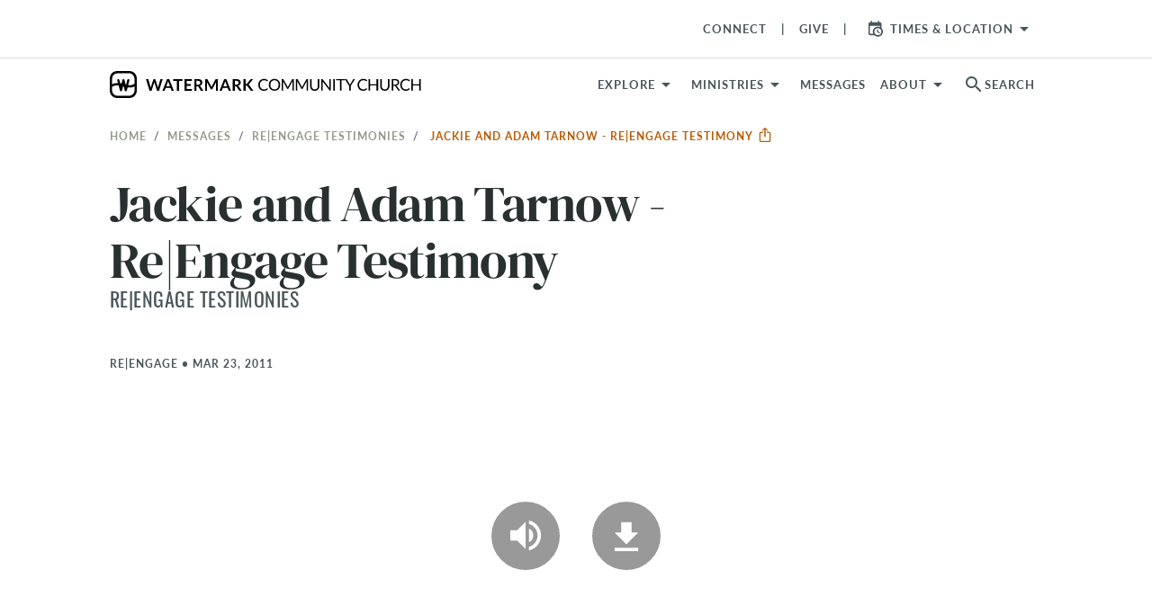

--- FILE ---
content_type: text/html; charset=utf-8
request_url: https://www.watermark.org/message/1510-jackie-and-adam-tarnow-re-engage-testimony
body_size: 24333
content:
<!DOCTYPE html>
<html>
  <head>
      <!-- Google Tag Manager -->
  <script>(function(w,d,s,l,i){w[l]=w[l]||[];w[l].push({'gtm.start':
  new Date().getTime(),event:'gtm.js'});var f=d.getElementsByTagName(s)[0],
  j=d.createElement(s),dl=l!='dataLayer'?'&l='+l:'';j.async=true;j.src=
  'https://www.googletagmanager.com/gtm.js?id='+i+dl;f.parentNode.insertBefore(j,f);
  })(window,document,'script','dataLayer','GTM-WKNWJLQ');</script>
  <!-- End Google Tag Manager -->



    <meta charset="utf-8">
    <meta name="viewport" content="width=device-width, initial-scale=1, shrink-to-fit=no">

    
<meta property="host" content="www.watermark.org">


<title>Jackie and Adam Tarnow - Re|Engage Testimony | Watermark Community</title>
<meta name="description" content="Re|engage is a weekly ministry for married couples to find help, learn, and grow in their marriage through a small-group setting.">
<link rel="canonical" href="https://www.watermark.org/message/1510-jackie-and-adam-tarnow-re-engage-testimony">


<link rel="alternate" href="https://www.watermark.org/message/1510-jackie-and-adam-tarnow-re-engage-testimony" hreflang="en-us">


    <meta property="og:image" content="https://d3fnu4rii7irnm.cloudfront.net/images/14484/thumb/1200/">

    <meta property="og:image:width" content="400">

    <meta property="og:image:height" content="400">

    <meta property="og:title" content="Jackie and Adam Tarnow - Re|Engage Testimony">

    <meta property="og:image:secure_url" content="https://d3fnu4rii7irnm.cloudfront.net/images/14484/thumb/1200/">

    <meta property="og:type" content="video.episode">

    <meta property="og:series" content="/series/165">

    <meta property="og:description" content="Re|engage is a weekly ministry for married couples to find help, learn, and grow in their marriage through a small-group setting.
">

    <meta property="og:video:release_date" content="2011-03-23T00:00:00-05:00">

    <meta property="og:audio" content="https://d189t22e48z7pf.cloudfront.net/Wccaudio/Rec_JackieAdam2_Reen.mp3">

    <meta property="og:audio:secure_url" content="https://d189t22e48z7pf.cloudfront.net/Wccaudio/Rec_JackieAdam2_Reen.mp3">

    <meta name="csrf-param" content="authenticity_token" />
<meta name="csrf-token" content="ldKAqex8hFJsJjVQHsAzWcf4seLqo3aKzALNWLpBkm0YhB0hT2u-LdwX9CuxQ-KYCgSs4g4BAMi5s-FYlGjRpw" />
    

    <link rel="preconnect" href="https://fonts.gstatic.com" crossorigin>
      <link rel="stylesheet" href="/vite/assets/application-bb148c1d.css" media="all" />

    <link rel="apple-touch-icon" sizes="180x180" href="/favicon/apple-touch-icon.png">
<link rel="icon" type="image/png" sizes="32x32" href="/favicon/favicon-32x32.png">
<link rel="icon" type="image/png" sizes="16x16" href="/favicon/favicon-16x16.png">
<link rel="manifest" href="/favicon/site.webmanifest">
<link rel="mask-icon" href="/favicon/safari-pinned-tab.svg" color="#4184f6">
<link rel="shortcut icon" href="/favicon/favicon.ico">
<meta name="apple-mobile-web-app-title" content="Watermark">
<meta name="application-name" content="Watermark">
<meta name="msapplication-TileColor" content="#606060">
<meta name="msapplication-config" content="/favicon/browserconfig.xml">
<meta name="theme-color" content="#ffffff">


    <style type="text/css">/*
 * The Typekit service used to deliver this font or fonts for use on websites
 * is provided by Adobe and is subject to these Terms of Use
 * http://www.adobe.com/products/eulas/tou_typekit. For font license
 * information, see the list below.
 *
 * espiritu:
 *   - http://typekit.com/eulas/00000000000000007736dd40
 * espiritu-condensed:
 *   - http://typekit.com/eulas/00000000000000007736dd43
 * espiritu-expanded:
 *   - http://typekit.com/eulas/00000000000000007736dd3f
 * espiritu-script:
 *   - http://typekit.com/eulas/00000000000000007736dd41
 * forma-djr-text:
 *   - http://typekit.com/eulas/00000000000000007759f94f
 *   - http://typekit.com/eulas/00000000000000007759f953
 *   - http://typekit.com/eulas/00000000000000007759f94b
 *   - http://typekit.com/eulas/00000000000000007759f978
 * freight-text-pro:
 *   - http://typekit.com/eulas/00000000000000007735d61f
 *   - http://typekit.com/eulas/00000000000000007735d626
 *   - http://typekit.com/eulas/00000000000000007735d62a
 *   - http://typekit.com/eulas/00000000000000007735d630
 *   - http://typekit.com/eulas/000000000000000077359fcb
 *   - http://typekit.com/eulas/000000000000000077359fcd
 * lakeside:
 *   - http://typekit.com/eulas/00000000000000007735a642
 * lato:
 *   - http://typekit.com/eulas/00000000000000007735d5a0
 *   - http://typekit.com/eulas/00000000000000007735d5a4
 *   - http://typekit.com/eulas/00000000000000007735d5a9
 *   - http://typekit.com/eulas/0000000000000000775a0527
 * montserrat:
 *   - http://typekit.com/eulas/00000000000000007735a185
 *   - http://typekit.com/eulas/00000000000000007735a193
 * oswald:
 *   - http://typekit.com/eulas/00000000000000007735a0e3
 *   - http://typekit.com/eulas/00000000000000007735a0ec
 * protipo:
 *   - http://typekit.com/eulas/00000000000000007735b722
 *   - http://typekit.com/eulas/00000000000000007735b725
 *   - http://typekit.com/eulas/00000000000000007735b736
 *   - http://typekit.com/eulas/00000000000000007735b739
 * protipo-compact:
 *   - http://typekit.com/eulas/00000000000000007735b726
 *   - http://typekit.com/eulas/00000000000000007735b72d
 * protipo-narrow:
 *   - http://typekit.com/eulas/00000000000000007735b724
 *   - http://typekit.com/eulas/00000000000000007735b728
 *   - http://typekit.com/eulas/00000000000000007735b73a
 *   - http://typekit.com/eulas/00000000000000007735b73d
 * protipo-wide:
 *   - http://typekit.com/eulas/00000000000000007735b734
 *   - http://typekit.com/eulas/00000000000000007735b738
 *   - http://typekit.com/eulas/00000000000000007735b744
 *   - http://typekit.com/eulas/00000000000000007735b745
 * proxima-nova:
 *   - http://typekit.com/eulas/00000000000000007735e603
 *   - http://typekit.com/eulas/00000000000000007735e609
 *   - http://typekit.com/eulas/00000000000000007735e606
 *   - http://typekit.com/eulas/00000000000000007735e605
 * tussilago:
 *   - http://typekit.com/eulas/0000000000000000773595c9
 *   - http://typekit.com/eulas/0000000000000000773595da
 *   - http://typekit.com/eulas/0000000000000000773595de
 *   - http://typekit.com/eulas/0000000000000000773595e0
 *
 * © 2009-2025 Adobe Systems Incorporated. All Rights Reserved.
 */
/*{"last_published":"2025-03-12 16:49:57 UTC"}*/

@import url("https://p.typekit.net/p.css?s=1&k=cyq2epk&ht=tk&f=139.175.5474.25136.223.1082.1086.1088.13464.13465.13466.13467.13472.13473.15701.15703.15705.15708.15815.15818.16353.37464.25340.30371.30372.30375.30376.41693.41694.41699.41700.41708.41710.41715.41716.41721.41722.41729.41730.41735.41736.50479.50480.50481.50483&a=2819756&app=typekit&e=css");

@font-face {
font-family:"proxima-nova";
src:url("https://use.typekit.net/af/2555e1/00000000000000007735e603/30/l?primer=7cdcb44be4a7db8877ffa5c0007b8dd865b3bbc383831fe2ea177f62257a9191&fvd=n7&v=3") format("woff2"),url("https://use.typekit.net/af/2555e1/00000000000000007735e603/30/d?primer=7cdcb44be4a7db8877ffa5c0007b8dd865b3bbc383831fe2ea177f62257a9191&fvd=n7&v=3") format("woff"),url("https://use.typekit.net/af/2555e1/00000000000000007735e603/30/a?primer=7cdcb44be4a7db8877ffa5c0007b8dd865b3bbc383831fe2ea177f62257a9191&fvd=n7&v=3") format("opentype");
font-display:auto;font-style:normal;font-weight:700;font-stretch:normal;
}

@font-face {
font-family:"proxima-nova";
src:url("https://use.typekit.net/af/efe4a5/00000000000000007735e609/30/l?primer=7cdcb44be4a7db8877ffa5c0007b8dd865b3bbc383831fe2ea177f62257a9191&fvd=n4&v=3") format("woff2"),url("https://use.typekit.net/af/efe4a5/00000000000000007735e609/30/d?primer=7cdcb44be4a7db8877ffa5c0007b8dd865b3bbc383831fe2ea177f62257a9191&fvd=n4&v=3") format("woff"),url("https://use.typekit.net/af/efe4a5/00000000000000007735e609/30/a?primer=7cdcb44be4a7db8877ffa5c0007b8dd865b3bbc383831fe2ea177f62257a9191&fvd=n4&v=3") format("opentype");
font-display:auto;font-style:normal;font-weight:400;font-stretch:normal;
}

@font-face {
font-family:"proxima-nova";
src:url("https://use.typekit.net/af/1be3c2/00000000000000007735e606/30/l?primer=7cdcb44be4a7db8877ffa5c0007b8dd865b3bbc383831fe2ea177f62257a9191&fvd=n3&v=3") format("woff2"),url("https://use.typekit.net/af/1be3c2/00000000000000007735e606/30/d?primer=7cdcb44be4a7db8877ffa5c0007b8dd865b3bbc383831fe2ea177f62257a9191&fvd=n3&v=3") format("woff"),url("https://use.typekit.net/af/1be3c2/00000000000000007735e606/30/a?primer=7cdcb44be4a7db8877ffa5c0007b8dd865b3bbc383831fe2ea177f62257a9191&fvd=n3&v=3") format("opentype");
font-display:auto;font-style:normal;font-weight:300;font-stretch:normal;
}

@font-face {
font-family:"proxima-nova";
src:url("https://use.typekit.net/af/23e139/00000000000000007735e605/30/l?primer=7cdcb44be4a7db8877ffa5c0007b8dd865b3bbc383831fe2ea177f62257a9191&fvd=n5&v=3") format("woff2"),url("https://use.typekit.net/af/23e139/00000000000000007735e605/30/d?primer=7cdcb44be4a7db8877ffa5c0007b8dd865b3bbc383831fe2ea177f62257a9191&fvd=n5&v=3") format("woff"),url("https://use.typekit.net/af/23e139/00000000000000007735e605/30/a?primer=7cdcb44be4a7db8877ffa5c0007b8dd865b3bbc383831fe2ea177f62257a9191&fvd=n5&v=3") format("opentype");
font-display:auto;font-style:normal;font-weight:500;font-stretch:normal;
}

@font-face {
font-family:"tussilago";
src:url("https://use.typekit.net/af/586ca0/0000000000000000773595c9/30/l?primer=7cdcb44be4a7db8877ffa5c0007b8dd865b3bbc383831fe2ea177f62257a9191&fvd=n5&v=3") format("woff2"),url("https://use.typekit.net/af/586ca0/0000000000000000773595c9/30/d?primer=7cdcb44be4a7db8877ffa5c0007b8dd865b3bbc383831fe2ea177f62257a9191&fvd=n5&v=3") format("woff"),url("https://use.typekit.net/af/586ca0/0000000000000000773595c9/30/a?primer=7cdcb44be4a7db8877ffa5c0007b8dd865b3bbc383831fe2ea177f62257a9191&fvd=n5&v=3") format("opentype");
font-display:auto;font-style:normal;font-weight:500;font-stretch:normal;
}

@font-face {
font-family:"tussilago";
src:url("https://use.typekit.net/af/f60b10/0000000000000000773595da/30/l?primer=7cdcb44be4a7db8877ffa5c0007b8dd865b3bbc383831fe2ea177f62257a9191&fvd=n3&v=3") format("woff2"),url("https://use.typekit.net/af/f60b10/0000000000000000773595da/30/d?primer=7cdcb44be4a7db8877ffa5c0007b8dd865b3bbc383831fe2ea177f62257a9191&fvd=n3&v=3") format("woff"),url("https://use.typekit.net/af/f60b10/0000000000000000773595da/30/a?primer=7cdcb44be4a7db8877ffa5c0007b8dd865b3bbc383831fe2ea177f62257a9191&fvd=n3&v=3") format("opentype");
font-display:auto;font-style:normal;font-weight:300;font-stretch:normal;
}

@font-face {
font-family:"tussilago";
src:url("https://use.typekit.net/af/16aff3/0000000000000000773595de/30/l?primer=7cdcb44be4a7db8877ffa5c0007b8dd865b3bbc383831fe2ea177f62257a9191&fvd=n7&v=3") format("woff2"),url("https://use.typekit.net/af/16aff3/0000000000000000773595de/30/d?primer=7cdcb44be4a7db8877ffa5c0007b8dd865b3bbc383831fe2ea177f62257a9191&fvd=n7&v=3") format("woff"),url("https://use.typekit.net/af/16aff3/0000000000000000773595de/30/a?primer=7cdcb44be4a7db8877ffa5c0007b8dd865b3bbc383831fe2ea177f62257a9191&fvd=n7&v=3") format("opentype");
font-display:auto;font-style:normal;font-weight:700;font-stretch:normal;
}

@font-face {
font-family:"tussilago";
src:url("https://use.typekit.net/af/f4e1f6/0000000000000000773595e0/30/l?primer=7cdcb44be4a7db8877ffa5c0007b8dd865b3bbc383831fe2ea177f62257a9191&fvd=n9&v=3") format("woff2"),url("https://use.typekit.net/af/f4e1f6/0000000000000000773595e0/30/d?primer=7cdcb44be4a7db8877ffa5c0007b8dd865b3bbc383831fe2ea177f62257a9191&fvd=n9&v=3") format("woff"),url("https://use.typekit.net/af/f4e1f6/0000000000000000773595e0/30/a?primer=7cdcb44be4a7db8877ffa5c0007b8dd865b3bbc383831fe2ea177f62257a9191&fvd=n9&v=3") format("opentype");
font-display:auto;font-style:normal;font-weight:900;font-stretch:normal;
}

@font-face {
font-family:"freight-text-pro";
src:url("https://use.typekit.net/af/e7ff74/00000000000000007735d61f/30/l?primer=7cdcb44be4a7db8877ffa5c0007b8dd865b3bbc383831fe2ea177f62257a9191&fvd=n4&v=3") format("woff2"),url("https://use.typekit.net/af/e7ff74/00000000000000007735d61f/30/d?primer=7cdcb44be4a7db8877ffa5c0007b8dd865b3bbc383831fe2ea177f62257a9191&fvd=n4&v=3") format("woff"),url("https://use.typekit.net/af/e7ff74/00000000000000007735d61f/30/a?primer=7cdcb44be4a7db8877ffa5c0007b8dd865b3bbc383831fe2ea177f62257a9191&fvd=n4&v=3") format("opentype");
font-display:auto;font-style:normal;font-weight:400;font-stretch:normal;
}

@font-face {
font-family:"freight-text-pro";
src:url("https://use.typekit.net/af/3194a9/00000000000000007735d626/30/l?primer=7cdcb44be4a7db8877ffa5c0007b8dd865b3bbc383831fe2ea177f62257a9191&fvd=i4&v=3") format("woff2"),url("https://use.typekit.net/af/3194a9/00000000000000007735d626/30/d?primer=7cdcb44be4a7db8877ffa5c0007b8dd865b3bbc383831fe2ea177f62257a9191&fvd=i4&v=3") format("woff"),url("https://use.typekit.net/af/3194a9/00000000000000007735d626/30/a?primer=7cdcb44be4a7db8877ffa5c0007b8dd865b3bbc383831fe2ea177f62257a9191&fvd=i4&v=3") format("opentype");
font-display:auto;font-style:italic;font-weight:400;font-stretch:normal;
}

@font-face {
font-family:"freight-text-pro";
src:url("https://use.typekit.net/af/0a05bb/00000000000000007735d62a/30/l?primer=7cdcb44be4a7db8877ffa5c0007b8dd865b3bbc383831fe2ea177f62257a9191&fvd=n7&v=3") format("woff2"),url("https://use.typekit.net/af/0a05bb/00000000000000007735d62a/30/d?primer=7cdcb44be4a7db8877ffa5c0007b8dd865b3bbc383831fe2ea177f62257a9191&fvd=n7&v=3") format("woff"),url("https://use.typekit.net/af/0a05bb/00000000000000007735d62a/30/a?primer=7cdcb44be4a7db8877ffa5c0007b8dd865b3bbc383831fe2ea177f62257a9191&fvd=n7&v=3") format("opentype");
font-display:auto;font-style:normal;font-weight:700;font-stretch:normal;
}

@font-face {
font-family:"freight-text-pro";
src:url("https://use.typekit.net/af/07893a/00000000000000007735d630/30/l?primer=7cdcb44be4a7db8877ffa5c0007b8dd865b3bbc383831fe2ea177f62257a9191&fvd=i7&v=3") format("woff2"),url("https://use.typekit.net/af/07893a/00000000000000007735d630/30/d?primer=7cdcb44be4a7db8877ffa5c0007b8dd865b3bbc383831fe2ea177f62257a9191&fvd=i7&v=3") format("woff"),url("https://use.typekit.net/af/07893a/00000000000000007735d630/30/a?primer=7cdcb44be4a7db8877ffa5c0007b8dd865b3bbc383831fe2ea177f62257a9191&fvd=i7&v=3") format("opentype");
font-display:auto;font-style:italic;font-weight:700;font-stretch:normal;
}

@font-face {
font-family:"freight-text-pro";
src:url("https://use.typekit.net/af/f39ce1/000000000000000077359fcb/30/l?primer=7cdcb44be4a7db8877ffa5c0007b8dd865b3bbc383831fe2ea177f62257a9191&fvd=n6&v=3") format("woff2"),url("https://use.typekit.net/af/f39ce1/000000000000000077359fcb/30/d?primer=7cdcb44be4a7db8877ffa5c0007b8dd865b3bbc383831fe2ea177f62257a9191&fvd=n6&v=3") format("woff"),url("https://use.typekit.net/af/f39ce1/000000000000000077359fcb/30/a?primer=7cdcb44be4a7db8877ffa5c0007b8dd865b3bbc383831fe2ea177f62257a9191&fvd=n6&v=3") format("opentype");
font-display:auto;font-style:normal;font-weight:600;font-stretch:normal;
}

@font-face {
font-family:"freight-text-pro";
src:url("https://use.typekit.net/af/3a10d2/000000000000000077359fcd/30/l?primer=7cdcb44be4a7db8877ffa5c0007b8dd865b3bbc383831fe2ea177f62257a9191&fvd=i6&v=3") format("woff2"),url("https://use.typekit.net/af/3a10d2/000000000000000077359fcd/30/d?primer=7cdcb44be4a7db8877ffa5c0007b8dd865b3bbc383831fe2ea177f62257a9191&fvd=i6&v=3") format("woff"),url("https://use.typekit.net/af/3a10d2/000000000000000077359fcd/30/a?primer=7cdcb44be4a7db8877ffa5c0007b8dd865b3bbc383831fe2ea177f62257a9191&fvd=i6&v=3") format("opentype");
font-display:auto;font-style:italic;font-weight:600;font-stretch:normal;
}

@font-face {
font-family:"lato";
src:url("https://use.typekit.net/af/6af8ca/00000000000000007735d5a0/30/l?primer=7cdcb44be4a7db8877ffa5c0007b8dd865b3bbc383831fe2ea177f62257a9191&fvd=i4&v=3") format("woff2"),url("https://use.typekit.net/af/6af8ca/00000000000000007735d5a0/30/d?primer=7cdcb44be4a7db8877ffa5c0007b8dd865b3bbc383831fe2ea177f62257a9191&fvd=i4&v=3") format("woff"),url("https://use.typekit.net/af/6af8ca/00000000000000007735d5a0/30/a?primer=7cdcb44be4a7db8877ffa5c0007b8dd865b3bbc383831fe2ea177f62257a9191&fvd=i4&v=3") format("opentype");
font-display:auto;font-style:italic;font-weight:400;font-stretch:normal;
}

@font-face {
font-family:"lato";
src:url("https://use.typekit.net/af/7bc181/00000000000000007735d5a4/30/l?primer=7cdcb44be4a7db8877ffa5c0007b8dd865b3bbc383831fe2ea177f62257a9191&fvd=i7&v=3") format("woff2"),url("https://use.typekit.net/af/7bc181/00000000000000007735d5a4/30/d?primer=7cdcb44be4a7db8877ffa5c0007b8dd865b3bbc383831fe2ea177f62257a9191&fvd=i7&v=3") format("woff"),url("https://use.typekit.net/af/7bc181/00000000000000007735d5a4/30/a?primer=7cdcb44be4a7db8877ffa5c0007b8dd865b3bbc383831fe2ea177f62257a9191&fvd=i7&v=3") format("opentype");
font-display:auto;font-style:italic;font-weight:700;font-stretch:normal;
}

@font-face {
font-family:"lato";
src:url("https://use.typekit.net/af/2eff92/00000000000000007735d5a9/30/l?primer=7cdcb44be4a7db8877ffa5c0007b8dd865b3bbc383831fe2ea177f62257a9191&fvd=n7&v=3") format("woff2"),url("https://use.typekit.net/af/2eff92/00000000000000007735d5a9/30/d?primer=7cdcb44be4a7db8877ffa5c0007b8dd865b3bbc383831fe2ea177f62257a9191&fvd=n7&v=3") format("woff"),url("https://use.typekit.net/af/2eff92/00000000000000007735d5a9/30/a?primer=7cdcb44be4a7db8877ffa5c0007b8dd865b3bbc383831fe2ea177f62257a9191&fvd=n7&v=3") format("opentype");
font-display:auto;font-style:normal;font-weight:700;font-stretch:normal;
}

@font-face {
font-family:"lato";
src:url("https://use.typekit.net/af/19d9b9/0000000000000000775a0527/30/l?primer=7cdcb44be4a7db8877ffa5c0007b8dd865b3bbc383831fe2ea177f62257a9191&fvd=n4&v=3") format("woff2"),url("https://use.typekit.net/af/19d9b9/0000000000000000775a0527/30/d?primer=7cdcb44be4a7db8877ffa5c0007b8dd865b3bbc383831fe2ea177f62257a9191&fvd=n4&v=3") format("woff"),url("https://use.typekit.net/af/19d9b9/0000000000000000775a0527/30/a?primer=7cdcb44be4a7db8877ffa5c0007b8dd865b3bbc383831fe2ea177f62257a9191&fvd=n4&v=3") format("opentype");
font-display:auto;font-style:normal;font-weight:400;font-stretch:normal;
}

@font-face {
font-family:"oswald";
src:url("https://use.typekit.net/af/d81a8f/00000000000000007735a0e3/30/l?primer=7cdcb44be4a7db8877ffa5c0007b8dd865b3bbc383831fe2ea177f62257a9191&fvd=n4&v=3") format("woff2"),url("https://use.typekit.net/af/d81a8f/00000000000000007735a0e3/30/d?primer=7cdcb44be4a7db8877ffa5c0007b8dd865b3bbc383831fe2ea177f62257a9191&fvd=n4&v=3") format("woff"),url("https://use.typekit.net/af/d81a8f/00000000000000007735a0e3/30/a?primer=7cdcb44be4a7db8877ffa5c0007b8dd865b3bbc383831fe2ea177f62257a9191&fvd=n4&v=3") format("opentype");
font-display:auto;font-style:normal;font-weight:400;font-stretch:normal;
}

@font-face {
font-family:"oswald";
src:url("https://use.typekit.net/af/43f61b/00000000000000007735a0ec/30/l?primer=7cdcb44be4a7db8877ffa5c0007b8dd865b3bbc383831fe2ea177f62257a9191&fvd=n7&v=3") format("woff2"),url("https://use.typekit.net/af/43f61b/00000000000000007735a0ec/30/d?primer=7cdcb44be4a7db8877ffa5c0007b8dd865b3bbc383831fe2ea177f62257a9191&fvd=n7&v=3") format("woff"),url("https://use.typekit.net/af/43f61b/00000000000000007735a0ec/30/a?primer=7cdcb44be4a7db8877ffa5c0007b8dd865b3bbc383831fe2ea177f62257a9191&fvd=n7&v=3") format("opentype");
font-display:auto;font-style:normal;font-weight:700;font-stretch:normal;
}

@font-face {
font-family:"montserrat";
src:url("https://use.typekit.net/af/32b0e4/00000000000000007735a185/30/l?primer=7cdcb44be4a7db8877ffa5c0007b8dd865b3bbc383831fe2ea177f62257a9191&fvd=n4&v=3") format("woff2"),url("https://use.typekit.net/af/32b0e4/00000000000000007735a185/30/d?primer=7cdcb44be4a7db8877ffa5c0007b8dd865b3bbc383831fe2ea177f62257a9191&fvd=n4&v=3") format("woff"),url("https://use.typekit.net/af/32b0e4/00000000000000007735a185/30/a?primer=7cdcb44be4a7db8877ffa5c0007b8dd865b3bbc383831fe2ea177f62257a9191&fvd=n4&v=3") format("opentype");
font-display:auto;font-style:normal;font-weight:400;font-stretch:normal;
}

@font-face {
font-family:"montserrat";
src:url("https://use.typekit.net/af/2180b4/00000000000000007735a193/30/l?primer=7cdcb44be4a7db8877ffa5c0007b8dd865b3bbc383831fe2ea177f62257a9191&fvd=n6&v=3") format("woff2"),url("https://use.typekit.net/af/2180b4/00000000000000007735a193/30/d?primer=7cdcb44be4a7db8877ffa5c0007b8dd865b3bbc383831fe2ea177f62257a9191&fvd=n6&v=3") format("woff"),url("https://use.typekit.net/af/2180b4/00000000000000007735a193/30/a?primer=7cdcb44be4a7db8877ffa5c0007b8dd865b3bbc383831fe2ea177f62257a9191&fvd=n6&v=3") format("opentype");
font-display:auto;font-style:normal;font-weight:600;font-stretch:normal;
}

@font-face {
font-family:"lakeside";
src:url("https://use.typekit.net/af/6e7f47/00000000000000007735a642/30/l?primer=7cdcb44be4a7db8877ffa5c0007b8dd865b3bbc383831fe2ea177f62257a9191&fvd=n4&v=3") format("woff2"),url("https://use.typekit.net/af/6e7f47/00000000000000007735a642/30/d?primer=7cdcb44be4a7db8877ffa5c0007b8dd865b3bbc383831fe2ea177f62257a9191&fvd=n4&v=3") format("woff"),url("https://use.typekit.net/af/6e7f47/00000000000000007735a642/30/a?primer=7cdcb44be4a7db8877ffa5c0007b8dd865b3bbc383831fe2ea177f62257a9191&fvd=n4&v=3") format("opentype");
font-display:auto;font-style:normal;font-weight:400;font-stretch:normal;
}

@font-face {
font-family:"forma-djr-text";
src:url("https://use.typekit.net/af/c3ebbd/00000000000000007759f94f/30/l?primer=7cdcb44be4a7db8877ffa5c0007b8dd865b3bbc383831fe2ea177f62257a9191&fvd=n4&v=3") format("woff2"),url("https://use.typekit.net/af/c3ebbd/00000000000000007759f94f/30/d?primer=7cdcb44be4a7db8877ffa5c0007b8dd865b3bbc383831fe2ea177f62257a9191&fvd=n4&v=3") format("woff"),url("https://use.typekit.net/af/c3ebbd/00000000000000007759f94f/30/a?primer=7cdcb44be4a7db8877ffa5c0007b8dd865b3bbc383831fe2ea177f62257a9191&fvd=n4&v=3") format("opentype");
font-display:auto;font-style:normal;font-weight:400;font-stretch:normal;
}

@font-face {
font-family:"forma-djr-text";
src:url("https://use.typekit.net/af/0a9181/00000000000000007759f953/30/l?primer=7cdcb44be4a7db8877ffa5c0007b8dd865b3bbc383831fe2ea177f62257a9191&fvd=i4&v=3") format("woff2"),url("https://use.typekit.net/af/0a9181/00000000000000007759f953/30/d?primer=7cdcb44be4a7db8877ffa5c0007b8dd865b3bbc383831fe2ea177f62257a9191&fvd=i4&v=3") format("woff"),url("https://use.typekit.net/af/0a9181/00000000000000007759f953/30/a?primer=7cdcb44be4a7db8877ffa5c0007b8dd865b3bbc383831fe2ea177f62257a9191&fvd=i4&v=3") format("opentype");
font-display:auto;font-style:italic;font-weight:400;font-stretch:normal;
}

@font-face {
font-family:"forma-djr-text";
src:url("https://use.typekit.net/af/8acb1e/00000000000000007759f94b/30/l?primer=7cdcb44be4a7db8877ffa5c0007b8dd865b3bbc383831fe2ea177f62257a9191&fvd=i7&v=3") format("woff2"),url("https://use.typekit.net/af/8acb1e/00000000000000007759f94b/30/d?primer=7cdcb44be4a7db8877ffa5c0007b8dd865b3bbc383831fe2ea177f62257a9191&fvd=i7&v=3") format("woff"),url("https://use.typekit.net/af/8acb1e/00000000000000007759f94b/30/a?primer=7cdcb44be4a7db8877ffa5c0007b8dd865b3bbc383831fe2ea177f62257a9191&fvd=i7&v=3") format("opentype");
font-display:auto;font-style:italic;font-weight:700;font-stretch:normal;
}

@font-face {
font-family:"forma-djr-text";
src:url("https://use.typekit.net/af/a89d96/00000000000000007759f978/30/l?primer=7cdcb44be4a7db8877ffa5c0007b8dd865b3bbc383831fe2ea177f62257a9191&fvd=n7&v=3") format("woff2"),url("https://use.typekit.net/af/a89d96/00000000000000007759f978/30/d?primer=7cdcb44be4a7db8877ffa5c0007b8dd865b3bbc383831fe2ea177f62257a9191&fvd=n7&v=3") format("woff"),url("https://use.typekit.net/af/a89d96/00000000000000007759f978/30/a?primer=7cdcb44be4a7db8877ffa5c0007b8dd865b3bbc383831fe2ea177f62257a9191&fvd=n7&v=3") format("opentype");
font-display:auto;font-style:normal;font-weight:700;font-stretch:normal;
}

@font-face {
font-family:"protipo";
src:url("https://use.typekit.net/af/f928b5/00000000000000007735b722/30/l?primer=7cdcb44be4a7db8877ffa5c0007b8dd865b3bbc383831fe2ea177f62257a9191&fvd=n4&v=3") format("woff2"),url("https://use.typekit.net/af/f928b5/00000000000000007735b722/30/d?primer=7cdcb44be4a7db8877ffa5c0007b8dd865b3bbc383831fe2ea177f62257a9191&fvd=n4&v=3") format("woff"),url("https://use.typekit.net/af/f928b5/00000000000000007735b722/30/a?primer=7cdcb44be4a7db8877ffa5c0007b8dd865b3bbc383831fe2ea177f62257a9191&fvd=n4&v=3") format("opentype");
font-display:auto;font-style:normal;font-weight:400;font-stretch:normal;
}

@font-face {
font-family:"protipo";
src:url("https://use.typekit.net/af/d62f21/00000000000000007735b725/30/l?primer=7cdcb44be4a7db8877ffa5c0007b8dd865b3bbc383831fe2ea177f62257a9191&fvd=i4&v=3") format("woff2"),url("https://use.typekit.net/af/d62f21/00000000000000007735b725/30/d?primer=7cdcb44be4a7db8877ffa5c0007b8dd865b3bbc383831fe2ea177f62257a9191&fvd=i4&v=3") format("woff"),url("https://use.typekit.net/af/d62f21/00000000000000007735b725/30/a?primer=7cdcb44be4a7db8877ffa5c0007b8dd865b3bbc383831fe2ea177f62257a9191&fvd=i4&v=3") format("opentype");
font-display:auto;font-style:italic;font-weight:400;font-stretch:normal;
}

@font-face {
font-family:"protipo";
src:url("https://use.typekit.net/af/633257/00000000000000007735b736/30/l?primer=7cdcb44be4a7db8877ffa5c0007b8dd865b3bbc383831fe2ea177f62257a9191&fvd=n7&v=3") format("woff2"),url("https://use.typekit.net/af/633257/00000000000000007735b736/30/d?primer=7cdcb44be4a7db8877ffa5c0007b8dd865b3bbc383831fe2ea177f62257a9191&fvd=n7&v=3") format("woff"),url("https://use.typekit.net/af/633257/00000000000000007735b736/30/a?primer=7cdcb44be4a7db8877ffa5c0007b8dd865b3bbc383831fe2ea177f62257a9191&fvd=n7&v=3") format("opentype");
font-display:auto;font-style:normal;font-weight:700;font-stretch:normal;
}

@font-face {
font-family:"protipo";
src:url("https://use.typekit.net/af/83accf/00000000000000007735b739/30/l?primer=7cdcb44be4a7db8877ffa5c0007b8dd865b3bbc383831fe2ea177f62257a9191&fvd=i7&v=3") format("woff2"),url("https://use.typekit.net/af/83accf/00000000000000007735b739/30/d?primer=7cdcb44be4a7db8877ffa5c0007b8dd865b3bbc383831fe2ea177f62257a9191&fvd=i7&v=3") format("woff"),url("https://use.typekit.net/af/83accf/00000000000000007735b739/30/a?primer=7cdcb44be4a7db8877ffa5c0007b8dd865b3bbc383831fe2ea177f62257a9191&fvd=i7&v=3") format("opentype");
font-display:auto;font-style:italic;font-weight:700;font-stretch:normal;
}

@font-face {
font-family:"protipo-compact";
src:url("https://use.typekit.net/af/faabc2/00000000000000007735b726/30/l?primer=7cdcb44be4a7db8877ffa5c0007b8dd865b3bbc383831fe2ea177f62257a9191&fvd=n4&v=3") format("woff2"),url("https://use.typekit.net/af/faabc2/00000000000000007735b726/30/d?primer=7cdcb44be4a7db8877ffa5c0007b8dd865b3bbc383831fe2ea177f62257a9191&fvd=n4&v=3") format("woff"),url("https://use.typekit.net/af/faabc2/00000000000000007735b726/30/a?primer=7cdcb44be4a7db8877ffa5c0007b8dd865b3bbc383831fe2ea177f62257a9191&fvd=n4&v=3") format("opentype");
font-display:auto;font-style:normal;font-weight:400;font-stretch:normal;
}

@font-face {
font-family:"protipo-compact";
src:url("https://use.typekit.net/af/9e9765/00000000000000007735b72d/30/l?primer=7cdcb44be4a7db8877ffa5c0007b8dd865b3bbc383831fe2ea177f62257a9191&fvd=n7&v=3") format("woff2"),url("https://use.typekit.net/af/9e9765/00000000000000007735b72d/30/d?primer=7cdcb44be4a7db8877ffa5c0007b8dd865b3bbc383831fe2ea177f62257a9191&fvd=n7&v=3") format("woff"),url("https://use.typekit.net/af/9e9765/00000000000000007735b72d/30/a?primer=7cdcb44be4a7db8877ffa5c0007b8dd865b3bbc383831fe2ea177f62257a9191&fvd=n7&v=3") format("opentype");
font-display:auto;font-style:normal;font-weight:700;font-stretch:normal;
}

@font-face {
font-family:"protipo-narrow";
src:url("https://use.typekit.net/af/51bb8d/00000000000000007735b724/30/l?primer=7cdcb44be4a7db8877ffa5c0007b8dd865b3bbc383831fe2ea177f62257a9191&fvd=n4&v=3") format("woff2"),url("https://use.typekit.net/af/51bb8d/00000000000000007735b724/30/d?primer=7cdcb44be4a7db8877ffa5c0007b8dd865b3bbc383831fe2ea177f62257a9191&fvd=n4&v=3") format("woff"),url("https://use.typekit.net/af/51bb8d/00000000000000007735b724/30/a?primer=7cdcb44be4a7db8877ffa5c0007b8dd865b3bbc383831fe2ea177f62257a9191&fvd=n4&v=3") format("opentype");
font-display:auto;font-style:normal;font-weight:400;font-stretch:normal;
}

@font-face {
font-family:"protipo-narrow";
src:url("https://use.typekit.net/af/476e7e/00000000000000007735b728/30/l?primer=7cdcb44be4a7db8877ffa5c0007b8dd865b3bbc383831fe2ea177f62257a9191&fvd=i4&v=3") format("woff2"),url("https://use.typekit.net/af/476e7e/00000000000000007735b728/30/d?primer=7cdcb44be4a7db8877ffa5c0007b8dd865b3bbc383831fe2ea177f62257a9191&fvd=i4&v=3") format("woff"),url("https://use.typekit.net/af/476e7e/00000000000000007735b728/30/a?primer=7cdcb44be4a7db8877ffa5c0007b8dd865b3bbc383831fe2ea177f62257a9191&fvd=i4&v=3") format("opentype");
font-display:auto;font-style:italic;font-weight:400;font-stretch:normal;
}

@font-face {
font-family:"protipo-narrow";
src:url("https://use.typekit.net/af/a98c4c/00000000000000007735b73a/30/l?primer=7cdcb44be4a7db8877ffa5c0007b8dd865b3bbc383831fe2ea177f62257a9191&fvd=n7&v=3") format("woff2"),url("https://use.typekit.net/af/a98c4c/00000000000000007735b73a/30/d?primer=7cdcb44be4a7db8877ffa5c0007b8dd865b3bbc383831fe2ea177f62257a9191&fvd=n7&v=3") format("woff"),url("https://use.typekit.net/af/a98c4c/00000000000000007735b73a/30/a?primer=7cdcb44be4a7db8877ffa5c0007b8dd865b3bbc383831fe2ea177f62257a9191&fvd=n7&v=3") format("opentype");
font-display:auto;font-style:normal;font-weight:700;font-stretch:normal;
}

@font-face {
font-family:"protipo-narrow";
src:url("https://use.typekit.net/af/2512fa/00000000000000007735b73d/30/l?primer=7cdcb44be4a7db8877ffa5c0007b8dd865b3bbc383831fe2ea177f62257a9191&fvd=i7&v=3") format("woff2"),url("https://use.typekit.net/af/2512fa/00000000000000007735b73d/30/d?primer=7cdcb44be4a7db8877ffa5c0007b8dd865b3bbc383831fe2ea177f62257a9191&fvd=i7&v=3") format("woff"),url("https://use.typekit.net/af/2512fa/00000000000000007735b73d/30/a?primer=7cdcb44be4a7db8877ffa5c0007b8dd865b3bbc383831fe2ea177f62257a9191&fvd=i7&v=3") format("opentype");
font-display:auto;font-style:italic;font-weight:700;font-stretch:normal;
}

@font-face {
font-family:"protipo-wide";
src:url("https://use.typekit.net/af/69ebb7/00000000000000007735b734/30/l?primer=7cdcb44be4a7db8877ffa5c0007b8dd865b3bbc383831fe2ea177f62257a9191&fvd=n4&v=3") format("woff2"),url("https://use.typekit.net/af/69ebb7/00000000000000007735b734/30/d?primer=7cdcb44be4a7db8877ffa5c0007b8dd865b3bbc383831fe2ea177f62257a9191&fvd=n4&v=3") format("woff"),url("https://use.typekit.net/af/69ebb7/00000000000000007735b734/30/a?primer=7cdcb44be4a7db8877ffa5c0007b8dd865b3bbc383831fe2ea177f62257a9191&fvd=n4&v=3") format("opentype");
font-display:auto;font-style:normal;font-weight:400;font-stretch:normal;
}

@font-face {
font-family:"protipo-wide";
src:url("https://use.typekit.net/af/13c915/00000000000000007735b738/30/l?primer=7cdcb44be4a7db8877ffa5c0007b8dd865b3bbc383831fe2ea177f62257a9191&fvd=i4&v=3") format("woff2"),url("https://use.typekit.net/af/13c915/00000000000000007735b738/30/d?primer=7cdcb44be4a7db8877ffa5c0007b8dd865b3bbc383831fe2ea177f62257a9191&fvd=i4&v=3") format("woff"),url("https://use.typekit.net/af/13c915/00000000000000007735b738/30/a?primer=7cdcb44be4a7db8877ffa5c0007b8dd865b3bbc383831fe2ea177f62257a9191&fvd=i4&v=3") format("opentype");
font-display:auto;font-style:italic;font-weight:400;font-stretch:normal;
}

@font-face {
font-family:"protipo-wide";
src:url("https://use.typekit.net/af/e75ebc/00000000000000007735b744/30/l?primer=7cdcb44be4a7db8877ffa5c0007b8dd865b3bbc383831fe2ea177f62257a9191&fvd=n7&v=3") format("woff2"),url("https://use.typekit.net/af/e75ebc/00000000000000007735b744/30/d?primer=7cdcb44be4a7db8877ffa5c0007b8dd865b3bbc383831fe2ea177f62257a9191&fvd=n7&v=3") format("woff"),url("https://use.typekit.net/af/e75ebc/00000000000000007735b744/30/a?primer=7cdcb44be4a7db8877ffa5c0007b8dd865b3bbc383831fe2ea177f62257a9191&fvd=n7&v=3") format("opentype");
font-display:auto;font-style:normal;font-weight:700;font-stretch:normal;
}

@font-face {
font-family:"protipo-wide";
src:url("https://use.typekit.net/af/46be50/00000000000000007735b745/30/l?primer=7cdcb44be4a7db8877ffa5c0007b8dd865b3bbc383831fe2ea177f62257a9191&fvd=i7&v=3") format("woff2"),url("https://use.typekit.net/af/46be50/00000000000000007735b745/30/d?primer=7cdcb44be4a7db8877ffa5c0007b8dd865b3bbc383831fe2ea177f62257a9191&fvd=i7&v=3") format("woff"),url("https://use.typekit.net/af/46be50/00000000000000007735b745/30/a?primer=7cdcb44be4a7db8877ffa5c0007b8dd865b3bbc383831fe2ea177f62257a9191&fvd=i7&v=3") format("opentype");
font-display:auto;font-style:italic;font-weight:700;font-stretch:normal;
}

@font-face {
font-family:"espiritu";
src:url("https://use.typekit.net/af/cb2cbd/00000000000000007736dd40/30/l?primer=7cdcb44be4a7db8877ffa5c0007b8dd865b3bbc383831fe2ea177f62257a9191&fvd=n4&v=3") format("woff2"),url("https://use.typekit.net/af/cb2cbd/00000000000000007736dd40/30/d?primer=7cdcb44be4a7db8877ffa5c0007b8dd865b3bbc383831fe2ea177f62257a9191&fvd=n4&v=3") format("woff"),url("https://use.typekit.net/af/cb2cbd/00000000000000007736dd40/30/a?primer=7cdcb44be4a7db8877ffa5c0007b8dd865b3bbc383831fe2ea177f62257a9191&fvd=n4&v=3") format("opentype");
font-display:auto;font-style:normal;font-weight:400;font-stretch:normal;
}

@font-face {
font-family:"espiritu-expanded";
src:url("https://use.typekit.net/af/7a0b40/00000000000000007736dd3f/30/l?primer=7cdcb44be4a7db8877ffa5c0007b8dd865b3bbc383831fe2ea177f62257a9191&fvd=n4&v=3") format("woff2"),url("https://use.typekit.net/af/7a0b40/00000000000000007736dd3f/30/d?primer=7cdcb44be4a7db8877ffa5c0007b8dd865b3bbc383831fe2ea177f62257a9191&fvd=n4&v=3") format("woff"),url("https://use.typekit.net/af/7a0b40/00000000000000007736dd3f/30/a?primer=7cdcb44be4a7db8877ffa5c0007b8dd865b3bbc383831fe2ea177f62257a9191&fvd=n4&v=3") format("opentype");
font-display:auto;font-style:normal;font-weight:400;font-stretch:normal;
}

@font-face {
font-family:"espiritu-condensed";
src:url("https://use.typekit.net/af/8a1169/00000000000000007736dd43/30/l?primer=7cdcb44be4a7db8877ffa5c0007b8dd865b3bbc383831fe2ea177f62257a9191&fvd=n4&v=3") format("woff2"),url("https://use.typekit.net/af/8a1169/00000000000000007736dd43/30/d?primer=7cdcb44be4a7db8877ffa5c0007b8dd865b3bbc383831fe2ea177f62257a9191&fvd=n4&v=3") format("woff"),url("https://use.typekit.net/af/8a1169/00000000000000007736dd43/30/a?primer=7cdcb44be4a7db8877ffa5c0007b8dd865b3bbc383831fe2ea177f62257a9191&fvd=n4&v=3") format("opentype");
font-display:auto;font-style:normal;font-weight:400;font-stretch:normal;
}

@font-face {
font-family:"espiritu-script";
src:url("https://use.typekit.net/af/59bfdf/00000000000000007736dd41/30/l?primer=7cdcb44be4a7db8877ffa5c0007b8dd865b3bbc383831fe2ea177f62257a9191&fvd=n4&v=3") format("woff2"),url("https://use.typekit.net/af/59bfdf/00000000000000007736dd41/30/d?primer=7cdcb44be4a7db8877ffa5c0007b8dd865b3bbc383831fe2ea177f62257a9191&fvd=n4&v=3") format("woff"),url("https://use.typekit.net/af/59bfdf/00000000000000007736dd41/30/a?primer=7cdcb44be4a7db8877ffa5c0007b8dd865b3bbc383831fe2ea177f62257a9191&fvd=n4&v=3") format("opentype");
font-display:auto;font-style:normal;font-weight:400;font-stretch:normal;
}

.tk-proxima-nova { font-family: "proxima-nova",sans-serif; }
.tk-tussilago { font-family: "tussilago",sans-serif; }
.tk-freight-text-pro { font-family: "freight-text-pro",serif; }
.tk-lato { font-family: "lato",sans-serif; }
.tk-oswald { font-family: "oswald",sans-serif; }
.tk-montserrat { font-family: "montserrat",sans-serif; }
.tk-lakeside { font-family: "lakeside",sans-serif; }
.tk-forma-djr-text { font-family: "forma-djr-text",sans-serif; }
.tk-protipo { font-family: "protipo",sans-serif; }
.tk-protipo-compact { font-family: "protipo-compact",sans-serif; }
.tk-protipo-narrow { font-family: "protipo-narrow",sans-serif; }
.tk-protipo-wide { font-family: "protipo-wide",sans-serif; }
.tk-espiritu { font-family: "espiritu",sans-serif; }
.tk-espiritu-expanded { font-family: "espiritu-expanded",sans-serif; }
.tk-espiritu-condensed { font-family: "espiritu-condensed",sans-serif; }
.tk-espiritu-script { font-family: "espiritu-script",sans-serif; }
</style>

    <script>
//<![CDATA[


  window.WCC = window.WCC || {};
  window.WCC.CONSTANTS = {"ALGOLIA_APP_ID":"FPTWE3M1PT","ALGOLIA_SEARCH_API_KEY":"c63474beb86c942ceb30d01f76ba65a8","ALGOLIA_ANALYTICS_IP_BLACKLIST":"98.156.29.126"};


  window.WCC.activeCampuses = [{"code":"DAL","slug":"dallas","state":"master","name":"Dallas","googleMapsUrl":"https://goo.gl/maps/3kwbU2uCpHw","serviceTimes":"In Person Sunday 9  AM, 11:15 AM, and 4 PM\nStreaming Sunday 9 and 11:15 AM\nSERVICIO DOMINICAL EN ESPAÑOL 11:15 AM\n\n","address":"7540 Lyndon B Johnson Fwy\nDallas, TX 75251","event_system_id":1}];
  window.WCC.ministries = {"watermark-cdc":{"title":"Watermark CDC"},"reclaimed":{"title":"Sex Trafficking Intervention"},"school-impact":{"title":"Education and Mentorship"},"watermark-health":{"title":"Watermark Health"},"reengage":{"title":"Re|engage"},"equipping-online":{"title":"Online Equipping"},"training-day":{"title":"Training Day"},"sunday-equipping-courses":{"title":"Sunday Equipping Courses"},"additional-care":{"title":"Additional Care"},"kaleidoscope":{"title":"Additional Care"},"summit":{"title":"Men's Bible Study"},"regeneration":{"title":"re:generation recovery"},"international-missions":{"title":"International Missions"},"external-focus":{"title":"Local Outreach"},"woven":{"title":"Woven"},"parenting-on-point":{"title":"Parenting On Point"},"apples-of-gold":{"title":"To Have and To Host"},"expecting-parents":{"title":"Expecting Parents"},"college":{"title":"College"},"the-nine":{"title":"Watermark College"},"careers-in-motion":{"title":"Careers in Motion"},"dadu":{"title":"Dad U"},"abortion-recovery":{"title":"Worth More"},"merge":{"title":"Merge"},"the-nest":{"title":"The Nest"},"shoreline":{"title":"Shoreline"},"wake":{"title":"Wake"},"womens-bible-study":{"title":"Women's Bible Study"},"the-porch":{"title":"The Porch"},"single-parent-families":{"title":"Single Parent Family"},"divorce-recovery":{"title":"Divorce Recovery"},"shiloh":{"title":"Shiloh"},"foundation-groups":{"title":"Foundation Groups"},"shift":{"title":"Shift"},"the-prodigal":{"title":"The Prodigal"},"grief-recovery":{"title":"Grief Recovery"},"refuge":{"title":"Refuge"},"gather":{"title":"Gather"},"family-restoration":{"title":"Family Restoration"},"community":{"title":"Community"},"square-one":{"title":"Square One"},"parenting":{"title":"Parenting"},"training-ground":{"title":"Kids Midweek Ministry"},"for-the-nations":{"title":"For the Nations"},"mercy-street":{"title":"Mercy Street"},"ourcalling":{"title":"OurCalling"},"brother-bill":{"title":"Brother Bill’s Helping Hand"},"together-we-thrive":{"title":"Together We Thrive"},"buckner":{"title":"Buckner"},"prestonwood-pregnancy-center":{"title":"Prestonwood Pregnancy Center"},"watermark-campus-rockwall":{"title":"Watermark Rockwall"},"watermark-campus-south-dallas":{"title":"Watermark South Dallas"},"test123-with-Up":{"title":"test test test"},"watermark-campus-plano":{"title":"Watermark Plano"},"watermark-campus-frisco":{"title":"Watermark Frisco"},"courageous-hope":{"title":"Courageous Hope"},"watermark-en-espanol":{"title":"Watermark en Español"},"membership":{"title":"Membership"},"legacy":{"title":"Legacy"},"deaf-ministry":{"title":"Deaf Ministry"},"mend":{"title":"MENd"},"the-life-initiative":{"title":"The Life Initiative"},"great-questions":{"title":"Great Questions"},"foster-care-and-adoption":{"title":"Foster Care and Adoption"},"the-collective":{"title":"The Collective"},"frontlines":{"title":"Frontlines"},"watermark-kids":{"title":"Watermark Kids"},"worship-arts":{"title":"Worship Arts"},"sigler-elementary-school":{"title":"Sigler Elementary School"},"international-students-inc":{"title":"International Students, Inc."},"students":{"title":"Students"},"starting-blocks":{"title":"Starting Blocks"},"other":{"title":"Other"},"on-your-mark":{"title":"On Your Mark"},"moneywise":{"title":"Moneywise"},"memorial-services":{"title":"Memorial Services at Watermark"},"k1-race":{"title":"K-1 Race"},"crossroads-45":{"title":"Crossroads 45"},"forgotten-fathers":{"title":"Forgotten Fathers"},"equipping":{"title":"Equipping"},"equipped-disciple":{"title":"Equipped Disciple"},"the-dash":{"title":"The Dash"},"watermark-women":{"title":"Watermark Women"},"watermark-campus-dallas":{"title":"Watermark Dallas"},"unashamed":{"title":"Unashamed"},"weddings":{"title":"Weddings at Watermark"},"watermark-campus-fort-worth":{"title":"Watermark Fort Worth"}};
  window.WCC.currentCampusCode = "DAL";
  window.WCC.currentCampusSlug = "dallas";
  window.WCC.locale = "en";
  window.WCC.availableLocales = ["en","de","es","fr","it","ja","nl","pt-BR","pt"];
  window.WCC.gaContentGroup = null;

  window.I18n = window.I18n || {};
  I18n.defaultLocale = "en";
  I18n.locale = "en";

  window.bugsnagClient = {
    notify: (...args) => console.error('Fake Bugsnag Notify:', ...args),
    use: () => (props) => props.children,
    leaveBreadcrumb: (...args) => console.log('breadcrumb:', ...args),
    fake: true
  }
  window.onBugsnagLoaded = function() {
    try {
      window.bugsnagClient = bugsnag({
        apiKey: '4e1701577b851bb2b4b2334b70f8a504',
        releaseStage: 'production'
      })
    } catch(ex) {
      console.error(ex)
    }
  }
//]]>
</script>

    <script src="/vite/assets/critical-06997c49.js" crossorigin="anonymous" type="module"></script><link rel="modulepreload" href="/vite/assets/_commonjsHelpers-23102255.js" as="script" crossorigin="anonymous">
    
  </head>

  <body class="skin-default ">
      <!-- Google Tag Manager (noscript) -->
  <noscript><iframe src="https://www.googletagmanager.com/ns.html?id=GTM-WKNWJLQ"
  height="0" width="0" style="display:none;visibility:hidden"></iframe></noscript>
  <!-- End Google Tag Manager (noscript) -->


    <div class="header-background">
      
    </div>

      
<div class="container">
  <div class="row justify-content-center">
    <div class="col-content-container">
        <div class="toast toast-dallas" data-delay="8000" data-animation="true" aria-hidden="true">
          <div class="toast-header">
              <span class="mr-2 message">You selected <strong>Dallas</strong> as your home campus.</span>
              <a
                href="#"
                class="mr-2 campus-undo"
                data-current-campus="dallas"
                data-current-page-campus-aware="false">
                UNDO
              </a>
            <button type="button" class="mb-1 close" data-dismiss="toast" aria-label="Close">
              <span aria-hidden="true">&times;</span>
            </button>
          </div>
        </div>
        <div class="toast toast-frisco" data-delay="8000" data-animation="true" aria-hidden="true">
          <div class="toast-header">
              <span class="mr-2 message" aria-hidden="true">
                <strong>Frisco</strong> is now hosted at<br>
                <a
                  href="https://www.onwardcc.org"
                  class="mr-2"
                  onclick="eraseCookie('campus')">
                  onwardcc.org
                </a>
              </span>

            <button type="button" class="mb-1 close" data-dismiss="toast" aria-label="Close">
              <span aria-hidden="true">&times;</span>
            </button>
          </div>
        </div>
        <div class="toast toast-plano" data-delay="8000" data-animation="true" aria-hidden="true">
          <div class="toast-header">
              <span class="mr-2 message" aria-hidden="true">
                <strong>Plano</strong> is now hosted at<br>
                <a
                  href="https://www.citybridgechurch.org/"
                  class="mr-2"
                  onclick="eraseCookie('campus')">
                  citybridgechurch.org
                </a>
              </span>

            <button type="button" class="mb-1 close" data-dismiss="toast" aria-label="Close">
              <span aria-hidden="true">&times;</span>
            </button>
          </div>
        </div>
        <div class="toast toast-south-dallas" data-delay="8000" data-animation="true" aria-hidden="true">
          <div class="toast-header">
              <span class="mr-2 message">You selected <strong>South Dallas</strong> as your home campus.</span>
              <a
                href="#"
                class="mr-2 campus-undo"
                data-current-campus="south-dallas"
                data-current-page-campus-aware="false">
                UNDO
              </a>
            <button type="button" class="mb-1 close" data-dismiss="toast" aria-label="Close">
              <span aria-hidden="true">&times;</span>
            </button>
          </div>
        </div>

      <div class="toast campus-conflict" data-autohide="false" aria-hidden="true">
        <div class="toast-header">
          <span class="mr-2 message">
            This page is hosted by the <strong></strong> campus.<br>
            Your home campus is <strong id='campus-from-cookie'></strong>.
          </span>
          <button type="button" class="mb-1 close" data-dismiss="campus-conflict" aria-label="Close">
            <span aria-hidden="true">&times;</span>
          </button>
        </div>
      </div>
    </div>
  </div>
</div>

      <div class="pos-f-t utility-nav-accordion">
  <div class="collapse bg-feldgrau utility-nav-collapse" id="utility-nav-collapse">
    <div class="container">
      <div class="row justify-content-center">
        <div class="col-content-container">
          <div class="card-deck">
              <a href="https://goo.gl/maps/3kwbU2uCpHw"
                class="card p-2 bg-transparent utility-nav-campus a-block" target="_blank">
                <!--<div class="card-header"></div>-->
                <div class="card-body">
                  <h5 class="card-title utility-nav-campus__header text-nowrap">
                    <i class="material-icons">place</i>Dallas
                  </h5>
                  <p class="card-text utility-nav-campus__address text-nowrap">
                    <span class="safe-line-break">7540 Lyndon B Johnson Fwy
Dallas, TX 75251</span>
                  </p>
                  <p class="card-text utility-nav-campus__times text-nowrap interface-label">
                    <span class="safe-line-break">In Person Sunday 9  AM, 11:15 AM, and 4 PM
Streaming Sunday 9 and 11:15 AM
SERVICIO DOMINICAL EN ESPAÑOL 11:15 AM

</span>
                  </p>
                </div>
              </a>
          </div>
        </div>
      </div>
    </div>
  </div>
</div>


    <div class="utility-nav">
  <div class="container">
    <div class="row justify-content-center ">
      <div class="col-content-container">
        <nav class="navbar navbar-expand-sm">
          <ul class="navbar-nav flex-row">
              <li class="nav-item">
    <a class="text-only nav-link" tabindex="0" href="/connect"><i class="material-icons"></i><span>Connect</span></a>
</li>
              <li class="nav-item">
    <a class="divider text-only nav-link" tabindex="0" href="/giving"><i class="material-icons"></i><span>Give</span></a>
</li>
              <li class="nav-item">
    
  <a class="divider text-only nav-link code-button__utility-nav-collapse" tabindex="1" data-toggle="collapse" data-target="#utility-nav-collapse" aria-controls="utility-nav-collapse" aria-expanded="false" aria-label="Toggle Navigation"><i class="material-icons"></i><span>Times &amp; Location</span>
  <i class="material-icons" data-expanded-icon="arrow_drop_up">arrow_drop_down</i>

</a>

</li>
          </ul>
        </nav>
      </div>
    </div>
  </div>
</div>

<div class="top-nav">
  <div class="container">
    <div class="row justify-content-center ">
      <div class="col-content-container">
        <nav class="navbar navbar-expand-md">
          <div class="dropdown navbar-brand">
              <a class="icon-only" href="/"><img alt="wm-brand" width="30" height="30" src="//images.ctfassets.net/hw5pse7y1ojx/29kABN3r7q6vsVAkhZcWsQ/2b1ce99f2c722d404e5f2ae0609c5552/wm-brand.svg" /><i class="material-icons"></i><span></span>
                <span class="campus-picker__brand">
                  <span class='watermark-svg'><svg width="120" height="30" viewBox="0 0 120 14" xmlns="http://www.w3.org/2000/svg">
<path d="M18.765 0.985999L14.724 14H12.537L9.693 5.108C9.615 4.892 9.543 4.628 9.477 4.316C9.441 4.466 9.405 4.607 9.369 4.739C9.333 4.871 9.294 4.994 9.252 5.108L6.381 14H4.185L0.153 0.985999H2.178C2.388 0.985999 2.562 1.037 2.7 1.139C2.844 1.235 2.94 1.367 2.988 1.535L5.202 9.32C5.25 9.512 5.295 9.722 5.337 9.95C5.385 10.172 5.433 10.406 5.481 10.652C5.529 10.4 5.58 10.163 5.634 9.941C5.694 9.719 5.757 9.512 5.823 9.32L8.379 1.535C8.427 1.397 8.52 1.271 8.658 1.157C8.802 1.043 8.976 0.985999 9.18 0.985999H9.891C10.101 0.985999 10.272 1.037 10.404 1.139C10.536 1.241 10.635 1.373 10.701 1.535L13.248 9.32C13.374 9.692 13.488 10.121 13.59 10.607C13.668 10.133 13.755 9.704 13.851 9.32L16.065 1.535C16.101 1.385 16.191 1.256 16.335 1.148C16.485 1.04 16.662 0.985999 16.866 0.985999H18.765ZM26.8777 9.086L25.2937 4.757C25.2157 4.565 25.1347 4.337 25.0507 4.073C24.9667 3.809 24.8827 3.524 24.7987 3.218C24.7207 3.524 24.6397 3.812 24.5557 4.082C24.4717 4.346 24.3907 4.577 24.3127 4.775L22.7377 9.086H26.8777ZM31.1527 14H29.2807C29.0707 14 28.8997 13.949 28.7677 13.847C28.6357 13.739 28.5367 13.607 28.4707 13.451L27.4987 10.796H22.1077L21.1357 13.451C21.0877 13.589 20.9947 13.715 20.8567 13.829C20.7187 13.943 20.5477 14 20.3437 14H18.4537L23.5747 0.985999H26.0407L31.1527 14ZM40.8242 2.975H36.9002V14H34.4792V2.975H30.5552V0.985999H40.8242V2.975ZM45.4571 2.912V6.521H50.0111V8.384H45.4571V12.065H51.2351V14H43.0271V0.985999H51.2351V2.912H45.4571ZM57.8136 7.178C58.2696 7.178 58.6656 7.121 59.0016 7.007C59.3436 6.893 59.6226 6.737 59.8386 6.539C60.0606 6.335 60.2256 6.095 60.3336 5.819C60.4416 5.543 60.4956 5.24 60.4956 4.91C60.4956 4.25 60.2766 3.743 59.8386 3.389C59.4066 3.035 58.7436 2.858 57.8496 2.858H56.3016V7.178H57.8136ZM64.0416 14H61.8546C61.4406 14 61.1406 13.838 60.9546 13.514L58.2186 9.347C58.1166 9.191 58.0026 9.08 57.8766 9.014C57.7566 8.948 57.5766 8.915 57.3366 8.915H56.3016V14H53.8806V0.985999H57.8496C58.7316 0.985999 59.4876 1.079 60.1176 1.265C60.7536 1.445 61.2726 1.7 61.6746 2.03C62.0826 2.36 62.3826 2.756 62.5746 3.218C62.7666 3.674 62.8626 4.178 62.8626 4.73C62.8626 5.168 62.7966 5.582 62.6646 5.972C62.5386 6.362 62.3526 6.716 62.1066 7.034C61.8666 7.352 61.5666 7.631 61.2066 7.871C60.8526 8.111 60.4476 8.3 59.9916 8.438C60.1476 8.528 60.2916 8.636 60.4236 8.762C60.5556 8.882 60.6756 9.026 60.7836 9.194L64.0416 14ZM80.059 0.985999V14H77.926V5.594C77.926 5.258 77.944 4.895 77.98 4.505L74.047 11.894C73.861 12.248 73.576 12.425 73.192 12.425H72.85C72.466 12.425 72.181 12.248 71.995 11.894L68.017 4.478C68.035 4.676 68.05 4.871 68.062 5.063C68.074 5.255 68.08 5.432 68.08 5.594V14H65.947V0.985999H67.774C67.882 0.985999 67.975 0.988999 68.053 0.995C68.131 1.001 68.2 1.016 68.26 1.04C68.326 1.064 68.383 1.103 68.431 1.157C68.485 1.211 68.536 1.283 68.584 1.373L72.481 8.6C72.583 8.792 72.676 8.99 72.76 9.194C72.85 9.398 72.937 9.608 73.021 9.824C73.105 9.602 73.192 9.389 73.282 9.185C73.372 8.975 73.468 8.774 73.57 8.582L77.413 1.373C77.461 1.283 77.512 1.211 77.566 1.157C77.62 1.103 77.677 1.064 77.737 1.04C77.803 1.016 77.875 1.001 77.953 0.995C78.031 0.988999 78.124 0.985999 78.232 0.985999H80.059ZM90.3387 9.086L88.7547 4.757C88.6767 4.565 88.5957 4.337 88.5117 4.073C88.4277 3.809 88.3437 3.524 88.2597 3.218C88.1817 3.524 88.1007 3.812 88.0167 4.082C87.9327 4.346 87.8517 4.577 87.7737 4.775L86.1987 9.086H90.3387ZM94.6137 14H92.7417C92.5317 14 92.3607 13.949 92.2287 13.847C92.0967 13.739 91.9977 13.607 91.9317 13.451L90.9597 10.796H85.5687L84.5967 13.451C84.5487 13.589 84.4557 13.715 84.3177 13.829C84.1797 13.943 84.0087 14 83.8047 14H81.9147L87.0357 0.985999H89.5017L94.6137 14ZM100.394 7.178C100.85 7.178 101.246 7.121 101.582 7.007C101.924 6.893 102.203 6.737 102.419 6.539C102.641 6.335 102.806 6.095 102.914 5.819C103.022 5.543 103.076 5.24 103.076 4.91C103.076 4.25 102.857 3.743 102.419 3.389C101.987 3.035 101.324 2.858 100.43 2.858H98.8817V7.178H100.394ZM106.622 14H104.435C104.021 14 103.721 13.838 103.535 13.514L100.799 9.347C100.697 9.191 100.583 9.08 100.457 9.014C100.337 8.948 100.157 8.915 99.9167 8.915H98.8817V14H96.4607V0.985999H100.43C101.312 0.985999 102.068 1.079 102.698 1.265C103.334 1.445 103.853 1.7 104.255 2.03C104.663 2.36 104.963 2.756 105.155 3.218C105.347 3.674 105.443 4.178 105.443 4.73C105.443 5.168 105.377 5.582 105.245 5.972C105.119 6.362 104.933 6.716 104.687 7.034C104.447 7.352 104.147 7.631 103.787 7.871C103.433 8.111 103.028 8.3 102.572 8.438C102.728 8.528 102.872 8.636 103.004 8.762C103.136 8.882 103.256 9.026 103.364 9.194L106.622 14ZM110.948 6.44H111.515C111.743 6.44 111.932 6.41 112.082 6.35C112.232 6.284 112.361 6.182 112.469 6.044L116.06 1.499C116.21 1.307 116.366 1.175 116.528 1.103C116.696 1.025 116.906 0.985999 117.158 0.985999H119.246L114.863 6.395C114.605 6.725 114.338 6.959 114.062 7.097C114.26 7.169 114.437 7.271 114.593 7.403C114.755 7.529 114.908 7.697 115.052 7.907L119.57 14H117.437C117.149 14 116.933 13.961 116.789 13.883C116.651 13.799 116.534 13.679 116.438 13.523L112.757 8.717C112.643 8.555 112.511 8.441 112.361 8.375C112.211 8.309 111.995 8.276 111.713 8.276H110.948V14H108.527V0.985999H110.948V6.44Z" />
</svg>
</span>
                  <span class='campus-svg'><svg id="a88593c9-4a66-4400-8e3e-ad81c63e5e9c" data-name="Layer 1"
  xmlns="http://www.w3.org/2000/svg" height="30" viewBox="0 0 181 30">
  <title>unselected-campus</title>
  <g id="e3c06db2-9502-4f9d-bd64-963ea7c02b55" data-name="community church">
    <path d="M9.85,19.14a.4.4,0,0,1,.26.11l.68.75a5.56,5.56,0,0,1-1.92,1.43A6.56,6.56,0,0,1,6.15,22a6.41,6.41,0,0,1-2.53-.49,5.55,5.55,0,0,1-1.94-1.35A6.25,6.25,0,0,1,.44,18,7.87,7.87,0,0,1,0,15.36a7.47,7.47,0,0,1,.47-2.68A6.13,6.13,0,0,1,1.8,10.6,5.79,5.79,0,0,1,3.85,9.24a7,7,0,0,1,2.63-.48,6.24,6.24,0,0,1,2.45.44,5.93,5.93,0,0,1,1.83,1.2l-.56.8a.54.54,0,0,1-.15.15.37.37,0,0,1-.23.06.45.45,0,0,1-.25-.09l-.31-.21-.42-.27a3.14,3.14,0,0,0-.58-.27,4.48,4.48,0,0,0-.77-.21,5.16,5.16,0,0,0-1-.09,4.82,4.82,0,0,0-1.89.36,4,4,0,0,0-1.48,1,4.52,4.52,0,0,0-1,1.6,6.16,6.16,0,0,0-.35,2.12,6.25,6.25,0,0,0,.35,2.15,4.77,4.77,0,0,0,.94,1.6,4.14,4.14,0,0,0,1.42,1,4.5,4.5,0,0,0,1.77.34,6.5,6.5,0,0,0,1-.07,3.65,3.65,0,0,0,.85-.21,3.3,3.3,0,0,0,.73-.36,6,6,0,0,0,.68-.53A.44.44,0,0,1,9.85,19.14Z" />
    <path d="M24.35,15.36A7.62,7.62,0,0,1,23.89,18a6.16,6.16,0,0,1-1.3,2.08,5.84,5.84,0,0,1-2,1.35,6.62,6.62,0,0,1-2.6.49,6.6,6.6,0,0,1-2.59-.49,5.84,5.84,0,0,1-2-1.35A6.14,6.14,0,0,1,12.09,18a7.4,7.4,0,0,1-.46-2.66,7.32,7.32,0,0,1,.46-2.66,6.09,6.09,0,0,1,1.29-2.09,5.72,5.72,0,0,1,2-1.36A6.6,6.6,0,0,1,18,8.76a6.62,6.62,0,0,1,2.6.49,5.72,5.72,0,0,1,2,1.36,6.11,6.11,0,0,1,1.3,2.09A7.54,7.54,0,0,1,24.35,15.36Zm-1.8,0a6.5,6.5,0,0,0-.32-2.14,4.44,4.44,0,0,0-.92-1.59,3.91,3.91,0,0,0-1.44-1,5.25,5.25,0,0,0-3.77,0,4.08,4.08,0,0,0-1.44,1,4.46,4.46,0,0,0-.93,1.59,6.78,6.78,0,0,0-.32,2.14,6.71,6.71,0,0,0,.32,2.13,4.64,4.64,0,0,0,.93,1.59,4.06,4.06,0,0,0,1.44,1,5.4,5.4,0,0,0,3.77,0,3.89,3.89,0,0,0,1.44-1,4.62,4.62,0,0,0,.92-1.59A6.44,6.44,0,0,0,22.55,15.36Z" />
    <path d="M32.58,17.59l.18.48c.06-.16.12-.32.19-.48l.22-.46L37.54,9.2A.53.53,0,0,1,37.78,9a1.15,1.15,0,0,1,.36,0h1.29V21.8H37.9V12.32c0-.12,0-.26,0-.4a3.37,3.37,0,0,1,0-.44l-4.42,8.06a.7.7,0,0,1-.63.41h-.26a.7.7,0,0,1-.63-.41l-4.51-8.09c0,.16,0,.31,0,.46s0,.29,0,.41V21.8H26V8.9H27.3a1.15,1.15,0,0,1,.36,0,.53.53,0,0,1,.24.25l4.46,7.94A4.71,4.71,0,0,1,32.58,17.59Z" />
    <path d="M48.42,17.59l.18.48c.06-.16.12-.32.19-.48l.22-.46L53.38,9.2A.53.53,0,0,1,53.62,9a1.15,1.15,0,0,1,.36,0h1.29V21.8H53.74V12.32c0-.12,0-.26,0-.4a3.37,3.37,0,0,1,0-.44l-4.42,8.06a.7.7,0,0,1-.63.41h-.26a.7.7,0,0,1-.63-.41l-4.51-8.09c0,.16,0,.31,0,.46s0,.29,0,.41V21.8H41.85V8.9h1.29a1.15,1.15,0,0,1,.36,0,.53.53,0,0,1,.24.25l4.46,7.94A4.71,4.71,0,0,1,48.42,17.59Z" />
    <path d="M62.7,20.41a3.76,3.76,0,0,0,1.43-.26,3.07,3.07,0,0,0,1.07-.76,3.4,3.4,0,0,0,.67-1.16,4.7,4.7,0,0,0,.23-1.49V8.9h1.73v7.84a6,6,0,0,1-.35,2.07,4.79,4.79,0,0,1-1,1.65,4.65,4.65,0,0,1-1.62,1.1A5.55,5.55,0,0,1,62.7,22a5.63,5.63,0,0,1-2.14-.39,4.65,4.65,0,0,1-1.62-1.1,4.79,4.79,0,0,1-1-1.65,5.77,5.77,0,0,1-.36-2.07V8.9H59.3v7.83a4.7,4.7,0,0,0,.23,1.49,3.24,3.24,0,0,0,.67,1.16,3,3,0,0,0,1.07.76A3.61,3.61,0,0,0,62.7,20.41Z" />
    <path d="M71.36,9a.9.9,0,0,1,.25.24l7.47,9.72c0-.16,0-.31,0-.45s0-.29,0-.43V8.9h1.53V21.8h-.88a.73.73,0,0,1-.35-.07,1,1,0,0,1-.27-.24L71.6,11.78c0,.15,0,.29,0,.44s0,.27,0,.39V21.8H70.11V8.9H71A.79.79,0,0,1,71.36,9Z" />
    <path d="M85.07,21.8H83.32V8.9h1.75Z" />
    <path d="M96.59,8.9v1.47H92.42V21.8H90.67V10.37H86.49V8.9Z" />
    <path d="M102.67,16.67V21.8h-1.74V16.67L96.21,8.9h1.53a.53.53,0,0,1,.37.12,1.09,1.09,0,0,1,.23.29l3,5a4.31,4.31,0,0,1,.31.6c.08.18.15.36.22.55.06-.19.14-.38.21-.56a5.49,5.49,0,0,1,.3-.59l2.94-5a1.42,1.42,0,0,1,.22-.28.57.57,0,0,1,.37-.13h1.55Z" />
    <path d="M120.15,19.14a.38.38,0,0,1,.26.11l.68.75a5.38,5.38,0,0,1-1.92,1.43,6.56,6.56,0,0,1-2.72.52,6.45,6.45,0,0,1-2.53-.49A5.52,5.52,0,0,1,112,20.11,6.11,6.11,0,0,1,110.74,18a7.87,7.87,0,0,1-.44-2.67,7.26,7.26,0,0,1,.48-2.68,6,6,0,0,1,1.32-2.08,5.88,5.88,0,0,1,2.05-1.36,7,7,0,0,1,2.63-.48,6.32,6.32,0,0,1,2.46.44,6.17,6.17,0,0,1,1.83,1.2l-.57.8a.67.67,0,0,1-.14.15.43.43,0,0,1-.24.06.4.4,0,0,1-.24-.09l-.32-.21-.42-.27a3,3,0,0,0-.57-.27,4.88,4.88,0,0,0-.78-.21,5.09,5.09,0,0,0-1-.09,4.82,4.82,0,0,0-1.89.36,4.11,4.11,0,0,0-1.48,1,4.67,4.67,0,0,0-1,1.6,6.16,6.16,0,0,0-.35,2.12,6.25,6.25,0,0,0,.35,2.15,4.79,4.79,0,0,0,.95,1.6,4.1,4.1,0,0,0,1.41,1,4.54,4.54,0,0,0,1.77.34,6.41,6.41,0,0,0,1-.07,3.65,3.65,0,0,0,.85-.21,2.92,2.92,0,0,0,.73-.36,5.24,5.24,0,0,0,.68-.53A.44.44,0,0,1,120.15,19.14Z" />
    <path d="M133.13,21.8h-1.76V15.93h-7V21.8h-1.75V8.9h1.75v5.76h7V8.9h1.76Z" />
    <path d="M140.57,20.41a3.8,3.8,0,0,0,1.43-.26,3.07,3.07,0,0,0,1.07-.76,3.23,3.23,0,0,0,.66-1.16,4.44,4.44,0,0,0,.23-1.49V8.9h1.74v7.84a5.77,5.77,0,0,1-.36,2.07,4.61,4.61,0,0,1-2.63,2.75,6.07,6.07,0,0,1-4.28,0,4.65,4.65,0,0,1-1.62-1.1,4.5,4.5,0,0,1-1-1.65,5.77,5.77,0,0,1-.36-2.07V8.9h1.74v7.83a4.7,4.7,0,0,0,.23,1.49,3.23,3.23,0,0,0,.66,1.16,3.07,3.07,0,0,0,1.07.76A3.7,3.7,0,0,0,140.57,20.41Z" />
    <path d="M149.89,16.42V21.8h-1.73V8.9h3.64a8.22,8.22,0,0,1,2.12.25,4,4,0,0,1,1.47.72,2.87,2.87,0,0,1,.86,1.13,3.86,3.86,0,0,1,.28,1.48,3.63,3.63,0,0,1-.22,1.28,3.32,3.32,0,0,1-.62,1.06,3.78,3.78,0,0,1-1,.81,5,5,0,0,1-1.34.5,1.88,1.88,0,0,1,.58.55l3.76,5.12h-1.55a.75.75,0,0,1-.7-.37l-3.35-4.61a1.06,1.06,0,0,0-.33-.31,1.25,1.25,0,0,0-.54-.09Zm0-1.27h1.83a4.6,4.6,0,0,0,1.35-.18,2.83,2.83,0,0,0,1-.53,2.11,2.11,0,0,0,.59-.8,2.68,2.68,0,0,0,.2-1,2.07,2.07,0,0,0-.76-1.73,3.71,3.71,0,0,0-2.27-.59h-1.91Z" />
    <path d="M167.53,19.14a.4.4,0,0,1,.26.11l.68.75a5.56,5.56,0,0,1-1.92,1.43,6.56,6.56,0,0,1-2.72.52,6.41,6.41,0,0,1-2.53-.49,5.55,5.55,0,0,1-1.94-1.35A6.09,6.09,0,0,1,158.12,18a7.87,7.87,0,0,1-.44-2.67,7.47,7.47,0,0,1,.47-2.68,6.13,6.13,0,0,1,1.33-2.08,5.79,5.79,0,0,1,2.05-1.36,7,7,0,0,1,2.63-.48,6.27,6.27,0,0,1,2.45.44,5.93,5.93,0,0,1,1.83,1.2l-.56.8a.71.71,0,0,1-.15.15.37.37,0,0,1-.23.06.45.45,0,0,1-.25-.09l-.31-.21-.42-.27a3.14,3.14,0,0,0-.58-.27,4.48,4.48,0,0,0-.77-.21,5.23,5.23,0,0,0-1-.09,4.82,4.82,0,0,0-1.89.36,4,4,0,0,0-1.48,1,4.52,4.52,0,0,0-1,1.6,6.16,6.16,0,0,0-.35,2.12,6.25,6.25,0,0,0,.35,2.15,4.77,4.77,0,0,0,.94,1.6,4,4,0,0,0,1.42,1,4.49,4.49,0,0,0,1.76.34,6.54,6.54,0,0,0,1-.07,3.65,3.65,0,0,0,.85-.21,3.3,3.3,0,0,0,.73-.36,6,6,0,0,0,.68-.53A.44.44,0,0,1,167.53,19.14Z" />
    <path d="M180.5,21.8h-1.75V15.93H171.8V21.8h-1.75V8.9h1.75v5.76h6.95V8.9h1.75Z" />
  </g>
</svg>
</span>
                </span>
</a>          </div>

          <div class="collapse navbar-collapse">
            <ul class="navbar-nav">
                <li class="nav-item dropdown">
      <a class="nav-link dropdown-toggle" data-toggle="dropdown" role="button" tabindex="0">Explore</a>

    <div class='dropdown-menu'>
          <a class="text-only dropdown-item" tabindex="0" href="/visit"><i class="material-icons"></i><span>Plan Your Visit</span></a>
          <a class="text-only dropdown-item" tabindex="0" href="/discover-watermark"><i class="material-icons"></i><span>Discover Watermark</span></a>
          <a class="text-only dropdown-item" tabindex="0" href="/membership"><i class="material-icons"></i><span>Membership</span></a>
          <a class="text-only dropdown-item" tabindex="0" href="/events"><i class="material-icons"></i><span>Events</span></a>
          <a class="text-only dropdown-item" tabindex="0" href="/news"><i class="material-icons"></i><span>Watermark News</span></a>
          <a class="text-only dropdown-item" tabindex="0" href="/blog"><i class="material-icons"></i><span>Articles</span></a>
          <a class="text-only dropdown-item" tabindex="0" href="/ministries/watermark-en-espanol"><i class="material-icons"></i><span>Watermark en Español</span></a>
    </div>
</li>
                <li class="nav-item dropdown">
      <a class="text-only nav-link dropdown-toggle" data-toggle="dropdown" role="button" tabindex="0"><i class="material-icons"></i><span>Ministries</span></a>

    <div class='dropdown-menu'>
          <a class="text-only dropdown-item" tabindex="0" href="/ministries/lifestage"><i class="material-icons"></i><span>Life Stage</span></a>
          <a class="text-only dropdown-item" tabindex="0" href="/ministries/care"><i class="material-icons"></i><span>Care and Recovery</span></a>
          <a class="text-only dropdown-item" tabindex="0" href="/ministries/equipping"><i class="material-icons"></i><span>Equipping</span></a>
          <a class="text-only dropdown-item" tabindex="0" href="/outreach"><i class="material-icons"></i><span>Outreach</span></a>
          <a class="text-only dropdown-item" tabindex="0" href="/international-missions"><i class="material-icons"></i><span>Missions</span></a>
          <a class="text-only dropdown-item" tabindex="0" href="/serving-at-watermark"><i class="material-icons"></i><span>Serve</span></a>
          <a class="text-only dropdown-item" tabindex="0" href="/community"><i class="material-icons"></i><span>Community Groups</span></a>
          <a class="text-only dropdown-item" tabindex="0" href="/prayer"><i class="material-icons"></i><span>Prayer</span></a>
    </div>
</li>
                <li class="nav-item">
    <a class="text-only nav-link" tabindex="0" href="/messages"><i class="material-icons"></i><span>Messages</span></a>
</li>
                <li class="nav-item dropdown">
      <a class="nav-link dropdown-toggle" data-toggle="dropdown" role="button" tabindex="0">About</a>

    <div class='dropdown-menu'>
          <a class="text-only dropdown-item" tabindex="0" href="/about/vision"><i class="material-icons"></i><span>Our Vision</span></a>
          <a class="text-only dropdown-item" tabindex="0" href="/team"><i class="material-icons"></i><span>Our Team</span></a>
          <a class="text-only dropdown-item" tabindex="0" href="/about/whatwebelieve"><i class="material-icons"></i><span>Our Core Beliefs</span></a>
          <a class="text-only dropdown-item" tabindex="0" href="/about/name"><i class="material-icons"></i><span>Our Story</span></a>
          <a class="text-only dropdown-item" tabindex="0" href="/about/facilities"><i class="material-icons"></i><span>Facilities</span></a>
          <a class="text-only dropdown-item" tabindex="0" href="/updates"><i class="material-icons"></i><span>Campus Updates</span></a>
          <a class="text-only dropdown-item" tabindex="0" href="/about/common-questions"><i class="material-icons"></i><span>Common Questions</span></a>
          <a class="text-only dropdown-item" tabindex="0" href="/contact"><i class="material-icons"></i><span>Contact Us</span></a>
    </div>
</li>

              <li class="nav-item">
                <a class="nav-link nav-link-secondary" tabindex="0" href="/search">
                  <i class="material-icons">search</i>
                  <span>Search</span>
                </a>
              </li>
            </ul>
          </div>

          <span>
            <a class="a-block d-inline-block d-md-none nav-link-secondary" href="/search">
              <i class="material-icons">search</i>
            </a>

            <button class="navbar-toggler" type="button" data-toggle="modal" data-target="#navbarSupportedContent" aria-controls="navbarSupportedContent" aria-expanded="false" aria-label="Toggle navigation">
              <span class="navbar-toggler-icon"></span>
            </button>
          </span>

          <div class="modal push slide" id="navbarSupportedContent" tabIndex=-1 role="dialog">
            <div class="modal-dialog">
              <div class="modal-content">
                <div class="modal-header">
                  <a class="ml-auto" data-dismiss="modal">
                    <i class="material-icons">close</i>
                  </a>
                </div>
                <div class="modal-body navbar-collapse">
                  <ul class="navbar-nav">
                      <li class="nav-item dropdown">
      <a class="nav-link dropdown-toggle" data-toggle="dropdown" role="button" tabindex="0">Explore</a>

    <div class='dropdown-menu'>
          <a class="text-only dropdown-item" tabindex="0" href="/visit"><i class="material-icons"></i><span>Plan Your Visit</span></a>
          <a class="text-only dropdown-item" tabindex="0" href="/discover-watermark"><i class="material-icons"></i><span>Discover Watermark</span></a>
          <a class="text-only dropdown-item" tabindex="0" href="/membership"><i class="material-icons"></i><span>Membership</span></a>
          <a class="text-only dropdown-item" tabindex="0" href="/events"><i class="material-icons"></i><span>Events</span></a>
          <a class="text-only dropdown-item" tabindex="0" href="/news"><i class="material-icons"></i><span>Watermark News</span></a>
          <a class="text-only dropdown-item" tabindex="0" href="/blog"><i class="material-icons"></i><span>Articles</span></a>
          <a class="text-only dropdown-item" tabindex="0" href="/ministries/watermark-en-espanol"><i class="material-icons"></i><span>Watermark en Español</span></a>
    </div>
</li>
                      <li class="nav-item dropdown">
      <a class="text-only nav-link dropdown-toggle" data-toggle="dropdown" role="button" tabindex="0"><i class="material-icons"></i><span>Ministries</span></a>

    <div class='dropdown-menu'>
          <a class="text-only dropdown-item" tabindex="0" href="/ministries/lifestage"><i class="material-icons"></i><span>Life Stage</span></a>
          <a class="text-only dropdown-item" tabindex="0" href="/ministries/care"><i class="material-icons"></i><span>Care and Recovery</span></a>
          <a class="text-only dropdown-item" tabindex="0" href="/ministries/equipping"><i class="material-icons"></i><span>Equipping</span></a>
          <a class="text-only dropdown-item" tabindex="0" href="/outreach"><i class="material-icons"></i><span>Outreach</span></a>
          <a class="text-only dropdown-item" tabindex="0" href="/international-missions"><i class="material-icons"></i><span>Missions</span></a>
          <a class="text-only dropdown-item" tabindex="0" href="/serving-at-watermark"><i class="material-icons"></i><span>Serve</span></a>
          <a class="text-only dropdown-item" tabindex="0" href="/community"><i class="material-icons"></i><span>Community Groups</span></a>
          <a class="text-only dropdown-item" tabindex="0" href="/prayer"><i class="material-icons"></i><span>Prayer</span></a>
    </div>
</li>
                      <li class="nav-item">
    <a class="text-only nav-link" tabindex="0" href="/messages"><i class="material-icons"></i><span>Messages</span></a>
</li>
                      <li class="nav-item dropdown">
      <a class="nav-link dropdown-toggle" data-toggle="dropdown" role="button" tabindex="0">About</a>

    <div class='dropdown-menu'>
          <a class="text-only dropdown-item" tabindex="0" href="/about/vision"><i class="material-icons"></i><span>Our Vision</span></a>
          <a class="text-only dropdown-item" tabindex="0" href="/team"><i class="material-icons"></i><span>Our Team</span></a>
          <a class="text-only dropdown-item" tabindex="0" href="/about/whatwebelieve"><i class="material-icons"></i><span>Our Core Beliefs</span></a>
          <a class="text-only dropdown-item" tabindex="0" href="/about/name"><i class="material-icons"></i><span>Our Story</span></a>
          <a class="text-only dropdown-item" tabindex="0" href="/about/facilities"><i class="material-icons"></i><span>Facilities</span></a>
          <a class="text-only dropdown-item" tabindex="0" href="/updates"><i class="material-icons"></i><span>Campus Updates</span></a>
          <a class="text-only dropdown-item" tabindex="0" href="/about/common-questions"><i class="material-icons"></i><span>Common Questions</span></a>
          <a class="text-only dropdown-item" tabindex="0" href="/contact"><i class="material-icons"></i><span>Contact Us</span></a>
    </div>
</li>
                  </ul>
                </div>
              </div>
            </div>
          </div>
        </nav>
      </div>
    </div>
  </div>
</div>

<div
  id="active-banner"
  class=""
>
  
</div>



<div class="breadcrumb-container">
  <div class="container">
    <div class="row justify-content-center">
      <div class="col-content-container">
        <nav aria-label="breadcrumb">
          <ol class="overline breadcrumb d-flex">
              <li class="breadcrumb-item"><a href="/">Home</a></li>
              <li class="breadcrumb-item"><a href="/search/messages">Messages</a></li>
              <li class="breadcrumb-item">re|engage Testimonies</li>
            <li class="breadcrumb-item active" id="breadcrumb-share">
                <a class="breadcrumb-dropdown-toggle" id="breadcrumb-share-toggle"
                  data-toggle="dropdown"
                  aria-haspopup="true" aria-expanded="false">
                  Jackie and Adam Tarnow - Re|Engage Testimony

                  <svg id="uuid-3d56fd00-3648-46d3-af07-4be18c4661fb"
  xmlns="http://www.w3.org/2000/svg" viewBox="0 0 18 18" height="18" width="18">
  <g id="uuid-6feca612-4796-48cd-9005-d2e8d2d7e370" transform="translate(-3, -3)">
    <path d="M7.47,21h9.05c.86,0,1.51-.21,1.93-.64,.43-.42,.64-1.06,.64-1.91v-7.76c0-.85-.21-1.48-.64-1.91-.43-.42-1.07-.64-1.93-.64h-2.17v1.46h2.15c.36,0,.64,.1,.84,.29s.3,.48,.3,.86v7.62c0,.38-.1,.67-.3,.86-.2,.19-.48,.29-.84,.29H7.49c-.36,0-.64-.1-.84-.29-.2-.19-.3-.48-.3-.86v-7.62c0-.38,.1-.67,.3-.86,.2-.19,.48-.29,.84-.29h2.15v-1.46h-2.17c-.85,0-1.5,.21-1.93,.64-.43,.42-.65,1.06-.65,1.91v7.76c0,.85,.22,1.48,.65,1.91,.43,.42,1.07,.64,1.93,.64Z" fill="#bc5a00" />
    <path d="M11.99,14.74c.2,0,.36-.07,.51-.21,.14-.14,.22-.3,.22-.5V6.17l-.06-1.21,.42,.46,1.11,1.2c.12,.14,.28,.21,.48,.21,.19,0,.35-.06,.47-.18,.13-.12,.19-.27,.19-.45s-.07-.33-.22-.47l-2.6-2.49c-.09-.09-.17-.16-.26-.19-.08-.03-.17-.05-.27-.05-.09,0-.17,.02-.26,.05-.08,.03-.17,.1-.27,.19l-2.6,2.49c-.14,.14-.21,.3-.21,.47s.06,.33,.18,.45c.12,.12,.28,.18,.47,.18,.2,0,.37-.07,.49-.21l1.11-1.2,.42-.46-.06,1.21v7.87c0,.2,.07,.36,.22,.5,.14,.14,.31,.21,.5,.21Z" fill="#bc5a00" />
  </g>
</svg>

                </a>
                <div class="dropdown-menu breadcrumb-dropdown" id="breadcrumb-share-dropdown"
                    aria-labelledby="breadcrumb-share-toggle">
                  <h4>Share</h4>
                  <a class="dropdown-item breadcrumb-dropdown-item"
                    href="https://www.facebook.com/sharer/sharer.php?u=https%3A%2F%2Fwww.watermark.org%2Fmessage%2F1510-jackie-and-adam-tarnow-re-engage-testimony" target="_blank"
                    data-share="facebook">
                    <i>
                      <svg width="24" height="24" version="1.1" id="Layer_1" xmlns="http://www.w3.org/2000/svg" xmlns:xlink="http://www.w3.org/1999/xlink" x="0px" y="0px"
	 viewBox="0 0 24 24" xml:space="preserve">
<path class="st0" d="M19.1,3.2H4.8C4,3.2,3.2,3.9,3.2,4.8v14.3c0,0.9,0.7,1.6,1.6,1.6h8v-7.2h-2.4v-2.3h2.4V9.9
	c0-2.4,1.2-3.5,3.2-3.5c1,0,1.5,0.1,1.7,0.1v2.3h-1.4c-0.9,0-1.2,0.5-1.2,1.4v1h2.5l-0.3,2.4h-2.2v7.2h4c0.9,0,1.6-0.7,1.6-1.6V4.8
	C20.8,3.9,20,3.2,19.1,3.2z"/>
</svg>

                    </i>
                    <span>
                      Facebook
                    </span>
                  </a>
                  <a class="dropdown-item breadcrumb-dropdown-item"
                    href="https://twitter.com/intent/tweet?url=https%3A%2F%2Fwww.watermark.org%2Fmessage%2F1510-jackie-and-adam-tarnow-re-engage-testimony&via=WatermarkChurch" target="_blank"
                    data-share="twitter">
                    <i>
                      <svg width="16" height="16" viewBox="0 0 1200 1227" fill="none" xmlns="http://www.w3.org/2000/svg" xml:space="preserve">
<path d="M714.163 519.284L1160.89 0H1055.03L667.137 450.887L357.328 0H0L468.492 681.821L0 1226.37H105.866L515.491 750.218L842.672 1226.37H1200L714.137 519.284H714.163ZM569.165 687.828L521.697 619.934L144.011 79.6944H306.615L611.412 515.685L658.88 583.579L1055.08 1150.3H892.476L569.165 687.854V687.828Z" fill="white"/>
</svg>

                    </i>
                    <span>
                      Twitter
                    </span>
                  </a>
                  <a class="dropdown-item breadcrumb-dropdown-item"
                    data-share="copy">
                    <i class="material-icons">link</i>
                    <span>
                      Copy Link
                    </span>
                  </a>
                  <hr>
                  <a class="dropdown-item breadcrumb-dropdown-item qrcode"
                    data-share="qrcode">
                    <span>
                      Download QR Code
                    </span>
                  </a>
                </div>
            </li>
          </ol>
        </nav>
      </div>
    </div>
  </div>
</div>



    <div class="container">
      <section class="section-hero default inherit-skin" id="The-Word-of-Revival-Nehemiah-8">
  <div class="row">
  <div class="col-content-narrow col-content-offset">
      <h1 class="section-hero-title detail-title">
        Jackie and Adam Tarnow - Re|Engage Testimony
      </h1>

      <h2 class="section-hero_subtitle">
        <span class="safe-line-break">re|engage Testimonies</span>
      </h2>



  </div>
</div>

</section>


<section class="media-message-short-meta skin-default">
  <div class="row">
    <div class="col-content-narrow col-content-offset">
      <p class="media-caption">
        <span class="speaker">Re|Engage</span> • <span class="date">Mar 23, 2011</span> <br>
      </p>
    </div>
  </div>
</section>

<section class="module-media-show skin-default">
  <div class="row module-media-show-center-panel">
        
<div class="embed-responsive embed-responsive-16by9 col-xs-12 module-media-show ">

  <div id="buttons" class="embed-responsive-item module-media-show__buttons active" role="tabpanel" style="background-image: url(&#39;https://d170ij4dxqgjgp.cloudfront.net/assets/2023-04-13/byrkap5ELnAzpzE3VdfxYcs1/Reengage-Index-1920x1080.jpg&#39;)">
    <div class="module-media-show__buttons_overlay">
      <a class="d-none"
          id="buttons-tab" data-toggle="tab" href="#buttons" aria-controls="buttons">
      </a>

      <a class="module-media-show__buttons_overlay__listen"
          id="play-audio-tab" data-toggle="tab" href="#audio" aria-controls="audio" aria-label="Play Audio">
        <img class="border-white rounded-circle media__action-icon" src="/vite/assets/icon-audio-941237b1.svg" />
      </a>


      <a class="module-media-show__buttons_overlay__download"
          id="download-video"
          href="https://d189t22e48z7pf.cloudfront.net/Wccaudio/Rec_JackieAdam2_Reen.mp3"
          aria-label="Download">
        <img class="border-white rounded-circle media__action-icon" src="/vite/assets/icon-download-69cadf4e.svg" />
      </a>
</div></div>

  <div id="audio" role="tabpanel" aria-labelledby="play-audio-tab"
    class="embed-responsive-item module-media-show__audio"
    style="background-image: url(&#39;https://d170ij4dxqgjgp.cloudfront.net/assets/2023-04-13/byrkap5ELnAzpzE3VdfxYcs1/Reengage-Index-1920x1080.jpg&#39;)">

    <audio src="https://d189t22e48z7pf.cloudfront.net/Wccaudio/Rec_JackieAdam2_Reen.mp3"
        controls
        preload="none">
      <a href="https://d189t22e48z7pf.cloudfront.net/Wccaudio/Rec_JackieAdam2_Reen.mp3">Download audio</a>
    </audio>
  </div>
</div>
  </div>
</section>



  <section class="media-message-series-meta skin-default">
    <div class="row">
      <div class="col-content-narrow col-content-offset module-media-show-series__description">
        <hr>
        <h5>About &#39;re|engage Testimonies&#39;</h5>
        <p>This series contains teachings and testimonies of God&#39;s transforming power in marriages at re|engage. </p>
      </div>
    </div>
  </section>


  <section>
    <div class="row">
      <div class="col-content-narrow col-content-offset">
        <hr>
        <h5>About Re|engage</h5>
        <div class="formatted-content"><p>Re|engage is a <a href="/ministries/re-engage">weekly ministry for married couples</a> to find help, learn, and grow in their marriage through a small-group setting.</p>
</div>
      </div>
    </div>
  </section>





    </div>

    <section class="modals skin-default">
      
    </section>

    <section>
        
<div class="modal" tabindex="-1" role="dialog" id="opportunityContactModal">
  <div class="modal-dialog modal-dialog-centered" role="document">
    <div class="modal-content">
      <div class="contact-panel">
        <div class="modal-header px-0 py-0 border-bottom-0">
          <div class="contact-panel__header">
            <h4>
              Contact This Opportunity
            </h4>
          </div><!--contact-panel__header-->
          <button type="button" class="close" data-dismiss="modal" aria-label="Close">
            <span aria-hidden="true">&times;</span>
          </button>
        </div>

        <div class="contact-panel__form">
  <form data-contact-form="true" action="/contact_form" accept-charset="UTF-8" data-remote="true" method="post"><input type="hidden" name="authenticity_token" value="rUZ-rp1zhB1ySHurMSIuqaoAWrOeJJEwjj8-0apAJoNkFRxzeOJrLy3tNuZUSbvyv3LmWaIkty_p0zKE9xPQzg" autocomplete="off" />
    <input type="hidden" name="id" id="id" value="4JHuerIsEf2TxvkHNezgwP" autocomplete="off" />
    <input type="hidden" name="internal_title" id="internal_title" value="Serve Opportunity Contact Form" autocomplete="off" />

      <input type="hidden" name="email_object_id" id="email_object_id" autocomplete="off" />
      <input type="hidden" name="email_object_type" id="email_object_type" autocomplete="off" />
      <input type="hidden" name="email_contact_type" id="email_contact_type" autocomplete="off" />

    <div class="form-row">


        <div class="col 
                    form-group contact-panel__form-field
                    contact-panel__form-field__text">
          <input type="text" name="Name" id="Name" class="form-control" aria-label="Name" required="required" placeholder=" " />
          <label class="contact-panel__form-field-label" for="Name">Name</label>
        </div>


        <div class="col 
                    form-group contact-panel__form-field
                    contact-panel__form-field__email">
          <input type="email" name="Email" id="Email" class="form-control" aria-label="Email" required="required" placeholder=" " />
          <label class="contact-panel__form-field-label" for="Email">Email</label>
        </div>


        <div class="col 
                    form-group contact-panel__form-field
                    contact-panel__form-field__tel">
          <input type="tel" name="Phone" id="Phone" class="form-control" aria-label="Phone" required="required" placeholder=" " />
          <label class="contact-panel__form-field-label" for="Phone">Phone</label>
        </div>


        <div class="col col-12
                    form-group contact-panel__form-field
                    contact-panel__form-field__textarea">
          <textarea name="Type your question or comment..." id="Type_your_question_or_comment..." rows="8" aria-label="Type your question or comment..." class="form-control" minlength="5" placeholder="Type your question or comment..." required="required">
</textarea>
          <label class="contact-panel__form-field-label" for="Type_your_question_or_comment...">Type your question or comment...</label>
        </div>
    </div>
    <div class="row">
      <div class="col-12 col-sm-6">
        <div class="form-group"><script src="https://www.recaptcha.net/recaptcha/api.js" async defer ></script>
<div data-sitekey="6LeJGIoUAAAAAKhOSdcVNibHUI5m38IE75xLDq0f" class="g-recaptcha "></div>
          <noscript>
            <div>
              <div style="width: 302px; height: 422px; position: relative;">
                <div style="width: 302px; height: 422px; position: absolute;">
                  <iframe
                    src="https://www.recaptcha.net/recaptcha/api/fallback?k=6LeJGIoUAAAAAKhOSdcVNibHUI5m38IE75xLDq0f"
                    name="ReCAPTCHA"
                    style="width: 302px; height: 422px; border-style: none; border: 0; overflow: hidden;">
                  </iframe>
                </div>
              </div>
              <div style="width: 300px; height: 60px; border-style: none;
                bottom: 12px; left: 25px; margin: 0px; padding: 0px; right: 25px;
                background: #f9f9f9; border: 1px solid #c1c1c1; border-radius: 3px;">
                <textarea name="g-recaptcha-response"
                  class="g-recaptcha-response"
                  style="width: 250px; height: 40px; border: 1px solid #c1c1c1;
                  margin: 10px 25px; padding: 0px; resize: none;">
                </textarea>
              </div>
            </div>
          </noscript>
</div>
      </div>
      <div class="col-12 col-sm-6">
        <input type="submit" name="commit" value="Send Now" class="btn btn-primary btn-block btn-xl" data-disable-with="Submitting..." />
        <p class="text-center caption contact-panel__form__response-disclaimer">
          Please allow up to 3 business days for a response.
        </p>
      </div>
    </div>
</form></div><!--contact-panel__form-->

      </div><!--contact-panel-->
    </div>
  </div>
</div>

    </section>

    <footer class="site-footer site-footer__border skin-default">
  <div class="container">
    <div class="row justify-content-center">
      <div class="col-content-container">
        <div class="row justify-content-sm-center">
          <div class="col-md-3 col-12 col-sm-3">
            <div class="dropdown navbar-brand site-footer__title mt-4 mt-lg-5 pt-0">
                <a class="icon-only" href="/"><img alt="wm-brand" width="30" height="30" src="//images.ctfassets.net/hw5pse7y1ojx/29kABN3r7q6vsVAkhZcWsQ/2b1ce99f2c722d404e5f2ae0609c5552/wm-brand.svg" /><i class="material-icons"></i><span></span>
                  <span class="campus-picker__brand">
                    <span class='watermark-svg'><svg width="120" height="30" viewBox="0 0 120 14" xmlns="http://www.w3.org/2000/svg">
<path d="M18.765 0.985999L14.724 14H12.537L9.693 5.108C9.615 4.892 9.543 4.628 9.477 4.316C9.441 4.466 9.405 4.607 9.369 4.739C9.333 4.871 9.294 4.994 9.252 5.108L6.381 14H4.185L0.153 0.985999H2.178C2.388 0.985999 2.562 1.037 2.7 1.139C2.844 1.235 2.94 1.367 2.988 1.535L5.202 9.32C5.25 9.512 5.295 9.722 5.337 9.95C5.385 10.172 5.433 10.406 5.481 10.652C5.529 10.4 5.58 10.163 5.634 9.941C5.694 9.719 5.757 9.512 5.823 9.32L8.379 1.535C8.427 1.397 8.52 1.271 8.658 1.157C8.802 1.043 8.976 0.985999 9.18 0.985999H9.891C10.101 0.985999 10.272 1.037 10.404 1.139C10.536 1.241 10.635 1.373 10.701 1.535L13.248 9.32C13.374 9.692 13.488 10.121 13.59 10.607C13.668 10.133 13.755 9.704 13.851 9.32L16.065 1.535C16.101 1.385 16.191 1.256 16.335 1.148C16.485 1.04 16.662 0.985999 16.866 0.985999H18.765ZM26.8777 9.086L25.2937 4.757C25.2157 4.565 25.1347 4.337 25.0507 4.073C24.9667 3.809 24.8827 3.524 24.7987 3.218C24.7207 3.524 24.6397 3.812 24.5557 4.082C24.4717 4.346 24.3907 4.577 24.3127 4.775L22.7377 9.086H26.8777ZM31.1527 14H29.2807C29.0707 14 28.8997 13.949 28.7677 13.847C28.6357 13.739 28.5367 13.607 28.4707 13.451L27.4987 10.796H22.1077L21.1357 13.451C21.0877 13.589 20.9947 13.715 20.8567 13.829C20.7187 13.943 20.5477 14 20.3437 14H18.4537L23.5747 0.985999H26.0407L31.1527 14ZM40.8242 2.975H36.9002V14H34.4792V2.975H30.5552V0.985999H40.8242V2.975ZM45.4571 2.912V6.521H50.0111V8.384H45.4571V12.065H51.2351V14H43.0271V0.985999H51.2351V2.912H45.4571ZM57.8136 7.178C58.2696 7.178 58.6656 7.121 59.0016 7.007C59.3436 6.893 59.6226 6.737 59.8386 6.539C60.0606 6.335 60.2256 6.095 60.3336 5.819C60.4416 5.543 60.4956 5.24 60.4956 4.91C60.4956 4.25 60.2766 3.743 59.8386 3.389C59.4066 3.035 58.7436 2.858 57.8496 2.858H56.3016V7.178H57.8136ZM64.0416 14H61.8546C61.4406 14 61.1406 13.838 60.9546 13.514L58.2186 9.347C58.1166 9.191 58.0026 9.08 57.8766 9.014C57.7566 8.948 57.5766 8.915 57.3366 8.915H56.3016V14H53.8806V0.985999H57.8496C58.7316 0.985999 59.4876 1.079 60.1176 1.265C60.7536 1.445 61.2726 1.7 61.6746 2.03C62.0826 2.36 62.3826 2.756 62.5746 3.218C62.7666 3.674 62.8626 4.178 62.8626 4.73C62.8626 5.168 62.7966 5.582 62.6646 5.972C62.5386 6.362 62.3526 6.716 62.1066 7.034C61.8666 7.352 61.5666 7.631 61.2066 7.871C60.8526 8.111 60.4476 8.3 59.9916 8.438C60.1476 8.528 60.2916 8.636 60.4236 8.762C60.5556 8.882 60.6756 9.026 60.7836 9.194L64.0416 14ZM80.059 0.985999V14H77.926V5.594C77.926 5.258 77.944 4.895 77.98 4.505L74.047 11.894C73.861 12.248 73.576 12.425 73.192 12.425H72.85C72.466 12.425 72.181 12.248 71.995 11.894L68.017 4.478C68.035 4.676 68.05 4.871 68.062 5.063C68.074 5.255 68.08 5.432 68.08 5.594V14H65.947V0.985999H67.774C67.882 0.985999 67.975 0.988999 68.053 0.995C68.131 1.001 68.2 1.016 68.26 1.04C68.326 1.064 68.383 1.103 68.431 1.157C68.485 1.211 68.536 1.283 68.584 1.373L72.481 8.6C72.583 8.792 72.676 8.99 72.76 9.194C72.85 9.398 72.937 9.608 73.021 9.824C73.105 9.602 73.192 9.389 73.282 9.185C73.372 8.975 73.468 8.774 73.57 8.582L77.413 1.373C77.461 1.283 77.512 1.211 77.566 1.157C77.62 1.103 77.677 1.064 77.737 1.04C77.803 1.016 77.875 1.001 77.953 0.995C78.031 0.988999 78.124 0.985999 78.232 0.985999H80.059ZM90.3387 9.086L88.7547 4.757C88.6767 4.565 88.5957 4.337 88.5117 4.073C88.4277 3.809 88.3437 3.524 88.2597 3.218C88.1817 3.524 88.1007 3.812 88.0167 4.082C87.9327 4.346 87.8517 4.577 87.7737 4.775L86.1987 9.086H90.3387ZM94.6137 14H92.7417C92.5317 14 92.3607 13.949 92.2287 13.847C92.0967 13.739 91.9977 13.607 91.9317 13.451L90.9597 10.796H85.5687L84.5967 13.451C84.5487 13.589 84.4557 13.715 84.3177 13.829C84.1797 13.943 84.0087 14 83.8047 14H81.9147L87.0357 0.985999H89.5017L94.6137 14ZM100.394 7.178C100.85 7.178 101.246 7.121 101.582 7.007C101.924 6.893 102.203 6.737 102.419 6.539C102.641 6.335 102.806 6.095 102.914 5.819C103.022 5.543 103.076 5.24 103.076 4.91C103.076 4.25 102.857 3.743 102.419 3.389C101.987 3.035 101.324 2.858 100.43 2.858H98.8817V7.178H100.394ZM106.622 14H104.435C104.021 14 103.721 13.838 103.535 13.514L100.799 9.347C100.697 9.191 100.583 9.08 100.457 9.014C100.337 8.948 100.157 8.915 99.9167 8.915H98.8817V14H96.4607V0.985999H100.43C101.312 0.985999 102.068 1.079 102.698 1.265C103.334 1.445 103.853 1.7 104.255 2.03C104.663 2.36 104.963 2.756 105.155 3.218C105.347 3.674 105.443 4.178 105.443 4.73C105.443 5.168 105.377 5.582 105.245 5.972C105.119 6.362 104.933 6.716 104.687 7.034C104.447 7.352 104.147 7.631 103.787 7.871C103.433 8.111 103.028 8.3 102.572 8.438C102.728 8.528 102.872 8.636 103.004 8.762C103.136 8.882 103.256 9.026 103.364 9.194L106.622 14ZM110.948 6.44H111.515C111.743 6.44 111.932 6.41 112.082 6.35C112.232 6.284 112.361 6.182 112.469 6.044L116.06 1.499C116.21 1.307 116.366 1.175 116.528 1.103C116.696 1.025 116.906 0.985999 117.158 0.985999H119.246L114.863 6.395C114.605 6.725 114.338 6.959 114.062 7.097C114.26 7.169 114.437 7.271 114.593 7.403C114.755 7.529 114.908 7.697 115.052 7.907L119.57 14H117.437C117.149 14 116.933 13.961 116.789 13.883C116.651 13.799 116.534 13.679 116.438 13.523L112.757 8.717C112.643 8.555 112.511 8.441 112.361 8.375C112.211 8.309 111.995 8.276 111.713 8.276H110.948V14H108.527V0.985999H110.948V6.44Z" />
</svg>
</span>
                    <span class='campus-svg'><svg id="a88593c9-4a66-4400-8e3e-ad81c63e5e9c" data-name="Layer 1"
  xmlns="http://www.w3.org/2000/svg" height="30" viewBox="0 0 181 30">
  <title>unselected-campus</title>
  <g id="e3c06db2-9502-4f9d-bd64-963ea7c02b55" data-name="community church">
    <path d="M9.85,19.14a.4.4,0,0,1,.26.11l.68.75a5.56,5.56,0,0,1-1.92,1.43A6.56,6.56,0,0,1,6.15,22a6.41,6.41,0,0,1-2.53-.49,5.55,5.55,0,0,1-1.94-1.35A6.25,6.25,0,0,1,.44,18,7.87,7.87,0,0,1,0,15.36a7.47,7.47,0,0,1,.47-2.68A6.13,6.13,0,0,1,1.8,10.6,5.79,5.79,0,0,1,3.85,9.24a7,7,0,0,1,2.63-.48,6.24,6.24,0,0,1,2.45.44,5.93,5.93,0,0,1,1.83,1.2l-.56.8a.54.54,0,0,1-.15.15.37.37,0,0,1-.23.06.45.45,0,0,1-.25-.09l-.31-.21-.42-.27a3.14,3.14,0,0,0-.58-.27,4.48,4.48,0,0,0-.77-.21,5.16,5.16,0,0,0-1-.09,4.82,4.82,0,0,0-1.89.36,4,4,0,0,0-1.48,1,4.52,4.52,0,0,0-1,1.6,6.16,6.16,0,0,0-.35,2.12,6.25,6.25,0,0,0,.35,2.15,4.77,4.77,0,0,0,.94,1.6,4.14,4.14,0,0,0,1.42,1,4.5,4.5,0,0,0,1.77.34,6.5,6.5,0,0,0,1-.07,3.65,3.65,0,0,0,.85-.21,3.3,3.3,0,0,0,.73-.36,6,6,0,0,0,.68-.53A.44.44,0,0,1,9.85,19.14Z" />
    <path d="M24.35,15.36A7.62,7.62,0,0,1,23.89,18a6.16,6.16,0,0,1-1.3,2.08,5.84,5.84,0,0,1-2,1.35,6.62,6.62,0,0,1-2.6.49,6.6,6.6,0,0,1-2.59-.49,5.84,5.84,0,0,1-2-1.35A6.14,6.14,0,0,1,12.09,18a7.4,7.4,0,0,1-.46-2.66,7.32,7.32,0,0,1,.46-2.66,6.09,6.09,0,0,1,1.29-2.09,5.72,5.72,0,0,1,2-1.36A6.6,6.6,0,0,1,18,8.76a6.62,6.62,0,0,1,2.6.49,5.72,5.72,0,0,1,2,1.36,6.11,6.11,0,0,1,1.3,2.09A7.54,7.54,0,0,1,24.35,15.36Zm-1.8,0a6.5,6.5,0,0,0-.32-2.14,4.44,4.44,0,0,0-.92-1.59,3.91,3.91,0,0,0-1.44-1,5.25,5.25,0,0,0-3.77,0,4.08,4.08,0,0,0-1.44,1,4.46,4.46,0,0,0-.93,1.59,6.78,6.78,0,0,0-.32,2.14,6.71,6.71,0,0,0,.32,2.13,4.64,4.64,0,0,0,.93,1.59,4.06,4.06,0,0,0,1.44,1,5.4,5.4,0,0,0,3.77,0,3.89,3.89,0,0,0,1.44-1,4.62,4.62,0,0,0,.92-1.59A6.44,6.44,0,0,0,22.55,15.36Z" />
    <path d="M32.58,17.59l.18.48c.06-.16.12-.32.19-.48l.22-.46L37.54,9.2A.53.53,0,0,1,37.78,9a1.15,1.15,0,0,1,.36,0h1.29V21.8H37.9V12.32c0-.12,0-.26,0-.4a3.37,3.37,0,0,1,0-.44l-4.42,8.06a.7.7,0,0,1-.63.41h-.26a.7.7,0,0,1-.63-.41l-4.51-8.09c0,.16,0,.31,0,.46s0,.29,0,.41V21.8H26V8.9H27.3a1.15,1.15,0,0,1,.36,0,.53.53,0,0,1,.24.25l4.46,7.94A4.71,4.71,0,0,1,32.58,17.59Z" />
    <path d="M48.42,17.59l.18.48c.06-.16.12-.32.19-.48l.22-.46L53.38,9.2A.53.53,0,0,1,53.62,9a1.15,1.15,0,0,1,.36,0h1.29V21.8H53.74V12.32c0-.12,0-.26,0-.4a3.37,3.37,0,0,1,0-.44l-4.42,8.06a.7.7,0,0,1-.63.41h-.26a.7.7,0,0,1-.63-.41l-4.51-8.09c0,.16,0,.31,0,.46s0,.29,0,.41V21.8H41.85V8.9h1.29a1.15,1.15,0,0,1,.36,0,.53.53,0,0,1,.24.25l4.46,7.94A4.71,4.71,0,0,1,48.42,17.59Z" />
    <path d="M62.7,20.41a3.76,3.76,0,0,0,1.43-.26,3.07,3.07,0,0,0,1.07-.76,3.4,3.4,0,0,0,.67-1.16,4.7,4.7,0,0,0,.23-1.49V8.9h1.73v7.84a6,6,0,0,1-.35,2.07,4.79,4.79,0,0,1-1,1.65,4.65,4.65,0,0,1-1.62,1.1A5.55,5.55,0,0,1,62.7,22a5.63,5.63,0,0,1-2.14-.39,4.65,4.65,0,0,1-1.62-1.1,4.79,4.79,0,0,1-1-1.65,5.77,5.77,0,0,1-.36-2.07V8.9H59.3v7.83a4.7,4.7,0,0,0,.23,1.49,3.24,3.24,0,0,0,.67,1.16,3,3,0,0,0,1.07.76A3.61,3.61,0,0,0,62.7,20.41Z" />
    <path d="M71.36,9a.9.9,0,0,1,.25.24l7.47,9.72c0-.16,0-.31,0-.45s0-.29,0-.43V8.9h1.53V21.8h-.88a.73.73,0,0,1-.35-.07,1,1,0,0,1-.27-.24L71.6,11.78c0,.15,0,.29,0,.44s0,.27,0,.39V21.8H70.11V8.9H71A.79.79,0,0,1,71.36,9Z" />
    <path d="M85.07,21.8H83.32V8.9h1.75Z" />
    <path d="M96.59,8.9v1.47H92.42V21.8H90.67V10.37H86.49V8.9Z" />
    <path d="M102.67,16.67V21.8h-1.74V16.67L96.21,8.9h1.53a.53.53,0,0,1,.37.12,1.09,1.09,0,0,1,.23.29l3,5a4.31,4.31,0,0,1,.31.6c.08.18.15.36.22.55.06-.19.14-.38.21-.56a5.49,5.49,0,0,1,.3-.59l2.94-5a1.42,1.42,0,0,1,.22-.28.57.57,0,0,1,.37-.13h1.55Z" />
    <path d="M120.15,19.14a.38.38,0,0,1,.26.11l.68.75a5.38,5.38,0,0,1-1.92,1.43,6.56,6.56,0,0,1-2.72.52,6.45,6.45,0,0,1-2.53-.49A5.52,5.52,0,0,1,112,20.11,6.11,6.11,0,0,1,110.74,18a7.87,7.87,0,0,1-.44-2.67,7.26,7.26,0,0,1,.48-2.68,6,6,0,0,1,1.32-2.08,5.88,5.88,0,0,1,2.05-1.36,7,7,0,0,1,2.63-.48,6.32,6.32,0,0,1,2.46.44,6.17,6.17,0,0,1,1.83,1.2l-.57.8a.67.67,0,0,1-.14.15.43.43,0,0,1-.24.06.4.4,0,0,1-.24-.09l-.32-.21-.42-.27a3,3,0,0,0-.57-.27,4.88,4.88,0,0,0-.78-.21,5.09,5.09,0,0,0-1-.09,4.82,4.82,0,0,0-1.89.36,4.11,4.11,0,0,0-1.48,1,4.67,4.67,0,0,0-1,1.6,6.16,6.16,0,0,0-.35,2.12,6.25,6.25,0,0,0,.35,2.15,4.79,4.79,0,0,0,.95,1.6,4.1,4.1,0,0,0,1.41,1,4.54,4.54,0,0,0,1.77.34,6.41,6.41,0,0,0,1-.07,3.65,3.65,0,0,0,.85-.21,2.92,2.92,0,0,0,.73-.36,5.24,5.24,0,0,0,.68-.53A.44.44,0,0,1,120.15,19.14Z" />
    <path d="M133.13,21.8h-1.76V15.93h-7V21.8h-1.75V8.9h1.75v5.76h7V8.9h1.76Z" />
    <path d="M140.57,20.41a3.8,3.8,0,0,0,1.43-.26,3.07,3.07,0,0,0,1.07-.76,3.23,3.23,0,0,0,.66-1.16,4.44,4.44,0,0,0,.23-1.49V8.9h1.74v7.84a5.77,5.77,0,0,1-.36,2.07,4.61,4.61,0,0,1-2.63,2.75,6.07,6.07,0,0,1-4.28,0,4.65,4.65,0,0,1-1.62-1.1,4.5,4.5,0,0,1-1-1.65,5.77,5.77,0,0,1-.36-2.07V8.9h1.74v7.83a4.7,4.7,0,0,0,.23,1.49,3.23,3.23,0,0,0,.66,1.16,3.07,3.07,0,0,0,1.07.76A3.7,3.7,0,0,0,140.57,20.41Z" />
    <path d="M149.89,16.42V21.8h-1.73V8.9h3.64a8.22,8.22,0,0,1,2.12.25,4,4,0,0,1,1.47.72,2.87,2.87,0,0,1,.86,1.13,3.86,3.86,0,0,1,.28,1.48,3.63,3.63,0,0,1-.22,1.28,3.32,3.32,0,0,1-.62,1.06,3.78,3.78,0,0,1-1,.81,5,5,0,0,1-1.34.5,1.88,1.88,0,0,1,.58.55l3.76,5.12h-1.55a.75.75,0,0,1-.7-.37l-3.35-4.61a1.06,1.06,0,0,0-.33-.31,1.25,1.25,0,0,0-.54-.09Zm0-1.27h1.83a4.6,4.6,0,0,0,1.35-.18,2.83,2.83,0,0,0,1-.53,2.11,2.11,0,0,0,.59-.8,2.68,2.68,0,0,0,.2-1,2.07,2.07,0,0,0-.76-1.73,3.71,3.71,0,0,0-2.27-.59h-1.91Z" />
    <path d="M167.53,19.14a.4.4,0,0,1,.26.11l.68.75a5.56,5.56,0,0,1-1.92,1.43,6.56,6.56,0,0,1-2.72.52,6.41,6.41,0,0,1-2.53-.49,5.55,5.55,0,0,1-1.94-1.35A6.09,6.09,0,0,1,158.12,18a7.87,7.87,0,0,1-.44-2.67,7.47,7.47,0,0,1,.47-2.68,6.13,6.13,0,0,1,1.33-2.08,5.79,5.79,0,0,1,2.05-1.36,7,7,0,0,1,2.63-.48,6.27,6.27,0,0,1,2.45.44,5.93,5.93,0,0,1,1.83,1.2l-.56.8a.71.71,0,0,1-.15.15.37.37,0,0,1-.23.06.45.45,0,0,1-.25-.09l-.31-.21-.42-.27a3.14,3.14,0,0,0-.58-.27,4.48,4.48,0,0,0-.77-.21,5.23,5.23,0,0,0-1-.09,4.82,4.82,0,0,0-1.89.36,4,4,0,0,0-1.48,1,4.52,4.52,0,0,0-1,1.6,6.16,6.16,0,0,0-.35,2.12,6.25,6.25,0,0,0,.35,2.15,4.77,4.77,0,0,0,.94,1.6,4,4,0,0,0,1.42,1,4.49,4.49,0,0,0,1.76.34,6.54,6.54,0,0,0,1-.07,3.65,3.65,0,0,0,.85-.21,3.3,3.3,0,0,0,.73-.36,6,6,0,0,0,.68-.53A.44.44,0,0,1,167.53,19.14Z" />
    <path d="M180.5,21.8h-1.75V15.93H171.8V21.8h-1.75V8.9h1.75v5.76h6.95V8.9h1.75Z" />
  </g>
</svg>
</span>
                  </span>
</a>            </div>
            <div>
              <address>
                <span>
                <span class="safe-line-break">7540 Lyndon B Johnson Fwy
Dallas, TX 75251</span>
                </span>
              </address>
              <div><b class="interface-label">Contact Us</b></div>
              <ul class="site-footer__list px-0 py-0">
                <li class='nav-item'>
                  <span>
                    <i class="material-icons site-footer__icon">
                      phone
                    </i>
                    <a href="tel:214-361-2275">
                      214-361-2275
                    </a>
                  </span>
                </li>
                <li class='nav-item'>
                  <span>
                    <i class="material-icons site-footer__icon">
                      email
                    </i>
                    <a href="mailto:info@watermark.org">info@watermark.org</a>
                  </span>
                </li>
              </ul>
            </div>
          </div>

            <div class="col-lg-2 col-md-3 col-sm-3 col-6">
              <div class="d-flex site-footer__list-header">
                <span class="site-footer__title mt-4 mt-lg-5">
                  Explore
                </span>
              </div>
              <ul class="site-footer__list px-0 py-0">
                  <li class="nav-item">
    <a class="text-only nav-link" tabindex="0" href="/visit"><i class="material-icons"></i><span>Plan Your Visit</span></a>
</li>
                  <li class="nav-item">
    <a class="text-only nav-link" tabindex="0" href="/discover-watermark"><i class="material-icons"></i><span>Discover Watermark</span></a>
</li>
                  <li class="nav-item">
    <a class="text-only nav-link" tabindex="0" href="/membership"><i class="material-icons"></i><span>Membership</span></a>
</li>
                  <li class="nav-item">
    <a class="text-only nav-link" tabindex="0" href="/events"><i class="material-icons"></i><span>Events</span></a>
</li>
                  <li class="nav-item">
    <a class="text-only nav-link" tabindex="0" href="/messages"><i class="material-icons"></i><span>Messages</span></a>
</li>
                  <li class="nav-item">
    <a class="text-only nav-link" tabindex="0" href="/search"><i class="material-icons"></i><span>Search</span></a>
</li>
              </ul>
            </div>
            <div class="col-lg-2 col-md-3 col-sm-3 col-6">
              <div class="d-flex site-footer__list-header">
                <span class="site-footer__title mt-4 mt-lg-5">
                  Ministries
                </span>
              </div>
              <ul class="site-footer__list px-0 py-0">
                  <li class="nav-item">
    <a class="text-only nav-link" tabindex="0" href="/ministries/lifestage"><i class="material-icons"></i><span>Life Stage</span></a>
</li>
                  <li class="nav-item">
    <a class="text-only nav-link" tabindex="0" href="/ministries/care"><i class="material-icons"></i><span>Care and Recovery</span></a>
</li>
                  <li class="nav-item">
    <a class="text-only nav-link" tabindex="0" href="/serving-at-watermark"><i class="material-icons"></i><span>Serve</span></a>
</li>
              </ul>
            </div>
            <div class="col-lg-2 col-md-3 col-sm-3 col-6">
              <div class="d-flex site-footer__list-header">
                <span class="site-footer__title mt-4 mt-lg-5">
                  About
                </span>
              </div>
              <ul class="site-footer__list px-0 py-0">
                  <li class="nav-item">
    <a class="text-only nav-link" tabindex="0" href="/team"><i class="material-icons"></i><span>Our Team</span></a>
</li>
                  <li class="nav-item">
    <a class="text-only nav-link" tabindex="0" href="/about/whatwebelieve"><i class="material-icons"></i><span>Our Core Beliefs</span></a>
</li>
                  <li class="nav-item">
    <a class="text-only nav-link" tabindex="0" href="/about/governance"><i class="material-icons"></i><span>Governance</span></a>
</li>
                  <li class="nav-item">
    <a class="text-only nav-link" tabindex="0" href="/about/jobs-at-watermark"><i class="material-icons"></i><span>Jobs</span></a>
</li>
                  <li class="nav-item">
    <a class="text-only nav-link" tabindex="0" href="/contact"><i class="material-icons"></i><span>Contact Us</span></a>
</li>
              </ul>
            </div>

          <div class="col-lg-3 col-md-8 col-sm-10 col-12">
            <div>
                <div class="email-capture">
  <h2 class="site-footer__title mt-5">Sign Up for The Current</h2>


  <form id="invisible-recaptcha-form" data-email-capture="QkSiRsOSxhayedgk30S3L" action="/subscriptions" accept-charset="UTF-8" data-remote="true" method="post"><input type="hidden" name="authenticity_token" value="B3KOnUI_OxhXOvSzUUzo2k3X_BFS0STD8YhbDYt8KpB3peIuHXLTNnf97vW5aq6vwMjhJwRs1vURDxejVKVgLQ" autocomplete="off" />
    <div class="input-group mb-2">
      <input type="email" name="email_address" id="email_address" value="" placeholder="Email Address" required="required" class="form-control border-right-0 pl-4 py-3 h-100" />
      <div class="input-group-append">
        <button name="button" type="submit" id="submit-btn" class="btn" data-disable-with="Subscribing...">
          <i class="material-icons">send</i>
</button>      </div>
    </div>
    <div class="email-capture__disclaimer">
      This site is protected by reCAPTCHA and the Google
        <a href="https://policies.google.com/privacy">Privacy Policy</a> and
        <a href="https://policies.google.com/terms">Terms of Service</a> apply.
    </div>
    <input type="hidden" name="id" id="id" value="QkSiRsOSxhayedgk30S3L" autocomplete="off" />
    <script src="https://www.recaptcha.net/recaptcha/api.js?render=6LdJ9DgpAAAAADV6-ECrcv-CKqhzHAg2nqnpz-kK"   ></script>
        <script>
          // Define function so that we can call it again later if we need to reset it
          // This executes reCAPTCHA and then calls our callback.
          function executeRecaptchaForSubscribe() {
            grecaptcha.ready(function() {
              grecaptcha.execute('6LdJ9DgpAAAAADV6-ECrcv-CKqhzHAg2nqnpz-kK', {action: 'subscribe'}).then(function(token) {
                setInputWithRecaptchaResponseTokenForSubscribe('g-recaptcha-response-data-subscribe', token)
              });
            });
          };
          // Invoke immediately
          executeRecaptchaForSubscribe()

          // Async variant so you can await this function from another async function (no need for
          // an explicit callback function then!)
          // Returns a Promise that resolves with the response token.
          async function executeRecaptchaForSubscribeAsync() {
            return new Promise((resolve, reject) => {
             grecaptcha.ready(async function() {
                resolve(await grecaptcha.execute('6LdJ9DgpAAAAADV6-ECrcv-CKqhzHAg2nqnpz-kK', {action: 'subscribe'}))
              });
            })
          };

                  var setInputWithRecaptchaResponseTokenForSubscribe = function(id, token) {
          var element = document.getElementById(id);
          if (element !== null) element.value = token;
        }

        </script>
<input type="hidden" name="g-recaptcha-response-data[subscribe]" id="g-recaptcha-response-data-subscribe" data-sitekey="6LdJ9DgpAAAAADV6-ECrcv-CKqhzHAg2nqnpz-kK" class="g-recaptcha g-recaptcha-response "/>

</form>
</div><!--email-capture-->

            </div>
          </div>
        </div>
      </div>
    </div>
  </div>
  <div class="site-footer__border mt-4 mt-lg-5 py-4">
    <div class="container">
      <div class="row justify-content-center">
        <div class="col-content-container">
          <div class="row site-footer__bottom-row">
            <div class="col-sm-5 text-center text-sm-left order-2 order-sm-1">
              <small>&copy;2025 <span class="text-nowrap"><a href="/">Watermark Community Church</a>.</span>
                <span class="text-nowrap">All Rights Reserved.</span></small>
            </div>
            <div class="col text-center order-2">
              <small><a href="/privacy-terms">Privacy & Terms</a></small>
            </div>
            <div class="col-sm-5 text-center text-sm-right order-1 order-sm-3">
              <a target="_blank" class="site-footer__social-media-link" rel="noopener" href="https://twitter.com/WatermarkChurch">
                  <span class='social-svg mr-3'><svg width="16" height="16" viewBox="0 0 1200 1227" fill="none" xmlns="http://www.w3.org/2000/svg" xml:space="preserve">
<path d="M714.163 519.284L1160.89 0H1055.03L667.137 450.887L357.328 0H0L468.492 681.821L0 1226.37H105.866L515.491 750.218L842.672 1226.37H1200L714.137 519.284H714.163ZM569.165 687.828L521.697 619.934L144.011 79.6944H306.615L611.412 515.685L658.88 583.579L1055.08 1150.3H892.476L569.165 687.854V687.828Z" fill="white"/>
</svg>
</span>
</a>              <a target="_blank" class="site-footer__social-media-link" rel="noopener" href="https://www.facebook.com/watermarkchurch/">
                  <span class='social-svg mr-3'><svg width="24" height="24" version="1.1" id="Layer_1" xmlns="http://www.w3.org/2000/svg" xmlns:xlink="http://www.w3.org/1999/xlink" x="0px" y="0px"
	 viewBox="0 0 24 24" xml:space="preserve">
<path class="st0" d="M19.1,3.2H4.8C4,3.2,3.2,3.9,3.2,4.8v14.3c0,0.9,0.7,1.6,1.6,1.6h8v-7.2h-2.4v-2.3h2.4V9.9
	c0-2.4,1.2-3.5,3.2-3.5c1,0,1.5,0.1,1.7,0.1v2.3h-1.4c-0.9,0-1.2,0.5-1.2,1.4v1h2.5l-0.3,2.4h-2.2v7.2h4c0.9,0,1.6-0.7,1.6-1.6V4.8
	C20.8,3.9,20,3.2,19.1,3.2z"/>
</svg>
</span>
</a>              <a target="_blank" class="site-footer__social-media-link" rel="noopener" href="https://www.instagram.com/watermarkchurch/">
                  <span class='social-svg mr-3'><svg width="24" height="24" version="1.1" id="Layer_1" xmlns="http://www.w3.org/2000/svg" xmlns:xlink="http://www.w3.org/1999/xlink" x="0px" y="0px"
	 viewBox="0 0 24 24" style="enable-background:new 0 0 24 24;" xml:space="preserve">
<path class="st0" d="M8.4,3.3h7.3c2.8,0,5.1,2.3,5.1,5.1v7.3c0,1.3-0.5,2.6-1.5,3.6c-1,1-2.2,1.5-3.6,1.5H8.4
	c-2.8,0-5.1-2.3-5.1-5.1V8.4c0-1.3,0.5-2.6,1.5-3.6C5.7,3.8,7,3.3,8.4,3.3z M8.2,5.1C7.4,5.1,6.6,5.4,6,6S5.1,7.4,5.1,8.2v7.7
	c0,1.7,1.4,3.1,3.1,3.1h7.7c0.8,0,1.6-0.3,2.2-0.9c0.6-0.6,0.9-1.4,0.9-2.2V8.2c0-1.7-1.4-3.1-3.1-3.1H8.2z M16.7,6.4
	c0.3,0,0.6,0.1,0.8,0.3c0.2,0.2,0.3,0.5,0.3,0.8c0,0.3-0.1,0.6-0.3,0.8c-0.2,0.2-0.5,0.3-0.8,0.3c-0.3,0-0.6-0.1-0.8-0.3
	c-0.2-0.2-0.3-0.5-0.3-0.8c0-0.3,0.1-0.6,0.3-0.8C16.1,6.5,16.4,6.4,16.7,6.4z M12.1,7.7c1.2,0,2.3,0.5,3.1,1.3
	c0.8,0.8,1.3,1.9,1.3,3.1c0,1.2-0.5,2.3-1.3,3.1c-0.8,0.8-1.9,1.3-3.1,1.3c-1.2,0-2.3-0.5-3.1-1.3c-0.8-0.8-1.3-1.9-1.3-3.1
	C7.7,10.9,8.1,9.8,9,9C9.8,8.1,10.9,7.7,12.1,7.7z M12.1,9.4c-0.7,0-1.4,0.3-1.9,0.8c-0.5,0.5-0.8,1.2-0.8,1.9
	c0,0.7,0.3,1.4,0.8,1.9c0.5,0.5,1.2,0.8,1.9,0.8c0.7,0,1.4-0.3,1.9-0.8c0.5-0.5,0.8-1.2,0.8-1.9c0-0.7-0.3-1.4-0.8-1.9
	C13.4,9.7,12.8,9.4,12.1,9.4z"/>
</svg></span>
</a>              <a target="_blank" class="site-footer__social-media-link" rel="noopener" href="https://www.youtube.com/user/watermarkchurch">
                  <span class='social-svg mr-3'><svg width="24" height="24" version="1.1" id="Layer_1" focusable="false" xmlns="http://www.w3.org/2000/svg" xmlns:xlink="http://www.w3.org/1999/xlink"
	 x="0px" y="0px" viewBox="0 0 24 24" style="enable-background:new 0 0 24 24;" xml:space="preserve">
<g>
	<g>
		<path class="st0" d="M20.4,7.8c-0.2-0.8-0.8-1.4-1.5-1.6C17.5,5.9,12,5.9,12,5.9s-5.5,0-6.8,0.4C4.4,6.4,3.8,7,3.6,7.8
			C3.2,9.2,3.2,12,3.2,12s0,2.8,0.4,4.2c0.2,0.8,0.8,1.4,1.6,1.6c1.4,0.4,6.8,0.4,6.8,0.4s5.5,0,6.8-0.4c0.8-0.2,1.3-0.8,1.6-1.6
			c0.4-1.4,0.4-4.2,0.4-4.2S20.8,9.2,20.4,7.8z"/>
		<polygon class="background" points="10.2,14.6 14.8,12 10.2,9.4 		"/>
	</g>
</g>
</svg></span>
</a>            </div>
          </div>
        </div>
      </div>
    </div>
  </div>
</footer>




    <script>
      var version = document.querySelector('[hreflang]').attributes['hreflang'].value

      var refTagger = {
        settings: {
          bibleVersion: version.toLowerCase() === 'es-us' ? 'NTV' : 'ESV',
          noSearchClassNames: ["date", "no-ref-tagger"],
          noSearchTagNames: ["h1","h2","h3","h4","h5","h6"],
          socialSharing: ["twitter","facebook"],
          customStyle : {
            heading: {
              backgroundColor : "#5c6153",
              color : "#FFFFFF",
              fontFamily : "Verdana, Geneva, sans-serif",
              fontSize : "14px"
            },
            body: {
              color : "#28312f",
              fontFamily : "Verdana, Geneva, sans-serif",
              fontSize : "14px",
              moreLink: {
                color: '#dfdeda',
              },
            }
          }
        }
      };
      (function(d, t) {
        var es_file = version.toLowerCase() === 'es-us' ? '.es' : ''
        var g = d.createElement(t),
        s = d.getElementsByTagName(t)[0];
        g.src = `//api.reftagger.com/v2/RefTagger${es_file}.js`;
        s.parentNode.insertBefore(g, s);
      }(document, "script"));
    </script>

    <script src="/assets/application-3268363866e5a52aebc4735509c761cd9bbb06f5db1087a219422a942e5800a0.js"></script>
    <script src="/vite/assets/application-66b2a469.js" crossorigin="anonymous" type="module"></script>
<script src="/vite/assets/react-0f139385.js" crossorigin="anonymous" type="module"></script><link rel="modulepreload" href="/vite/assets/_commonjsHelpers-23102255.js" as="script" crossorigin="anonymous">
<link rel="modulepreload" href="/vite/assets/campus-1b271b5b.js" as="script" crossorigin="anonymous">

      <script nonce="false">
//<![CDATA[


      (function() {
  function createEvent(name, container) {
    var event = undefined;
    if (typeof(Event) === 'function') {
      event = new Event(name);
    } else {
      event = document.createEvent('Event');
      event.initEvent(name, true, true);
    }
    event.container = container
    return event;
  }

  function _runAfterDocumentLoaded(callback) {
    document.addEventListener("DOMContentLoaded", callback);
  }

  function _makeRequest(currentRetryCount) {
    var request = new XMLHttpRequest();
    var asyncRequest = true;
    var SUCCESS = 200;
    var ERROR = 400;

    request.open('GET', '/active_banner', asyncRequest);

    var headers = {};
    var csrfTokenElement = document.querySelector('meta[name="csrf-token"]');
    if (csrfTokenElement)
      headers['X-CSRF-Token'] = csrfTokenElement.content;


    Object.keys(headers).map(function(key) {
      request.setRequestHeader(key, headers[key]);
    });

    request.setRequestHeader('X-Requested-With', 'XMLHttpRequest');

    request.onreadystatechange = function() {
      if (request.readyState === 4) {
        if (request.status >= SUCCESS && request.status < ERROR) {
          var container = document.getElementById('active-banner');

          // If user navigated away before the request completed
          if (!container) return;

          container.outerHTML = request.response;

          var loadEvent = createEvent('render_async_load', container);
          document.dispatchEvent(loadEvent);

        } else {
          var skipErrorMessage = false;

          if (skipErrorMessage) return;

          var container = document.getElementById('active-banner');
          if (!container) return;

          container.outerHTML = '';

          var errorEvent = createEvent(
            "render_async_error",
            container
          );
          errorEvent.retryCount = currentRetryCount

          document.dispatchEvent(errorEvent);
        }
      }
    };

    var body = "";
    request.send(body);
  };


  var _renderAsyncFunction = _makeRequest;

  var _interval;


  _runAfterDocumentLoaded(_renderAsyncFunction);
})();


//]]>
</script>

    <script type="text/javascript">
      window.addEventListener('load', function() {
        window.ReactRailsUJS.handleMount()
      })
    </script>
  </body>
</html>


--- FILE ---
content_type: text/css
request_url: https://www.watermark.org/vite/assets/application-bb148c1d.css
body_size: 63915
content:
@charset "UTF-8";@font-face{font-family:Material Icons;font-style:normal;font-weight:400;src:url(https://fonts.gstatic.com/s/materialicons/v139/flUhRq6tzZclQEJ-Vdg-IuiaDsNcIhQ8tQ.woff2) format("woff2")}.material-icons{font-family:Material Icons;font-weight:400;font-style:normal;font-display:block;font-size:24px;min-height:1em;max-width:1em;line-height:1;letter-spacing:normal;text-transform:none;display:inline-block;white-space:nowrap;word-wrap:normal;direction:ltr;-moz-font-feature-settings:"liga";-moz-osx-font-smoothing:grayscale}html.font-material-icons-loading .material-icons,html.font-material-icons-failed .material-icons{visibility:hidden}html.font-material-icons-loaded .material-icons{max-width:unset;visibility:visible}@font-face{font-family:Material Icons Outlined;font-style:normal;font-weight:400;src:url(https://fonts.gstatic.com/s/materialiconsoutlined/v108/gok-H7zzDkdnRel8-DQ6KAXJ69wP1tGnf4ZGhUcel5euIg.woff2) format("woff2")}.material-icons-outlined{font-family:Material Icons Outlined;font-weight:400;font-style:normal;font-display:block;font-size:24px;line-height:1;min-height:1em;max-width:1em;letter-spacing:normal;text-transform:none;display:inline-block;white-space:nowrap;word-wrap:normal;direction:ltr;-moz-font-feature-settings:"liga";-moz-osx-font-smoothing:grayscale}html.font-material-icons-outlined-loading .material-icons-outlined,html.font-material-icons-outlined-failed .material-icons-outlined{visibility:hidden}html.font-material-icons-outlined-loaded .material-icons-outlined{visibility:visible}@font-face{font-family:"DM Serif Display";font-style:normal;font-weight:400;src:url(https://fonts.gstatic.com/s/dmserifdisplay/v10/-nFnOHM81r4j6k0gjAW3mujVU2B2G_5x0vrx52jJ3Q.woff2) format("woff2");unicode-range:U+0100-024F,U+0259,U+1E00-1EFF,U+2020,U+20A0-20AB,U+20AD-20CF,U+2113,U+2C60-2C7F,U+A720-A7FF}@font-face{font-family:"DM Serif Display";font-style:normal;font-weight:400;src:url(https://fonts.gstatic.com/s/dmserifdisplay/v10/-nFnOHM81r4j6k0gjAW3mujVU2B2G_Bx0vrx52g.woff2) format("woff2");unicode-range:U+0000-00FF,U+0131,U+0152-0153,U+02BB-02BC,U+02C6,U+02DA,U+02DC,U+2000-206F,U+2074,U+20AC,U+2122,U+2191,U+2193,U+2212,U+2215,U+FEFF,U+FFFD}@font-face{font-family:Cabin Sketch;font-style:normal;font-weight:400;font-display:swap;src:url(https://fonts.gstatic.com/s/cabinsketch/v21/QGYpz_kZZAGCONcK2A4bGOj8mNhNy_r-Kw.woff2) format("woff2");unicode-range:U+0000-00FF,U+0131,U+0152-0153,U+02BB-02BC,U+02C6,U+02DA,U+02DC,U+0304,U+0308,U+0329,U+2000-206F,U+2074,U+20AC,U+2122,U+2191,U+2193,U+2212,U+2215,U+FEFF,U+FFFD}@font-face{font-family:Cabin Sketch;font-style:normal;font-weight:700;font-display:swap;src:url(https://fonts.gstatic.com/s/cabinsketch/v21/QGY2z_kZZAGCONcK2A4bGOj0I_1Y5tjzAYOcFg.woff2) format("woff2");unicode-range:U+0000-00FF,U+0131,U+0152-0153,U+02BB-02BC,U+02C6,U+02DA,U+02DC,U+0304,U+0308,U+0329,U+2000-206F,U+2074,U+20AC,U+2122,U+2191,U+2193,U+2212,U+2215,U+FEFF,U+FFFD}/*!
 * Bootstrap v4.3.1 (https://getbootstrap.com/)
 * Copyright 2011-2019 The Bootstrap Authors
 * Copyright 2011-2019 Twitter, Inc.
 * Licensed under MIT (https://github.com/twbs/bootstrap/blob/master/LICENSE)
 */:root{--blue: #007bff;--indigo: #6610f2;--purple: #6f42c1;--pink: #e83e8c;--red: #dc3545;--orange: #fd7e14;--yellow: #ffc107;--green: #28a745;--teal: #20c997;--cyan: #17a2b8;--white: #fff;--gray: #6c757d;--gray-dark: #343a40;--primary: #007bff;--secondary: #6c757d;--success: #28a745;--info: #17a2b8;--warning: #ffc107;--danger: #dc3545;--light: #dfdeda;--dark: #343a40;--boulder: #94998c;--charcoal: #28312f;--concrete: #cac8c4;--glacier: #3998b3;--haze: #dfdeda;--feldgrau: #48565a;--onyx: #1e2321;--sand: #f5f4f0;--sunset: #ee4b35;--tangerine: #de7130;--breakpoint-xs: 0;--breakpoint-sm: 576px;--breakpoint-md: 768px;--breakpoint-lg: 992px;--breakpoint-xl: 1200px;--font-family-sans-serif: "Lato", "montserrat", -apple-system, BlinkMacSystemFont, "Segoe UI", "Roboto", "Helvetica Neue", Arial, sans-serif, "Apple Color Emoji", "Segoe UI Emoji", "Segoe UI Symbol";--font-family-monospace: SFMono-Regular, Menlo, Monaco, Consolas, "Liberation Mono", "Courier New", monospace}*,*:before,*:after{box-sizing:border-box}html{font-family:sans-serif;line-height:1.15;-webkit-text-size-adjust:100%;-webkit-tap-highlight-color:rgba(0,0,0,0)}article,aside,figcaption,figure,footer,header,hgroup,main,nav,section{display:block}body{margin:0;font-family:Lato,montserrat,-apple-system,BlinkMacSystemFont,Segoe UI,Roboto,Helvetica Neue,Arial,sans-serif,"Apple Color Emoji","Segoe UI Emoji",Segoe UI Symbol;font-size:1rem;font-weight:400;line-height:1;color:#212529;text-align:left;background-color:#fff}[tabindex="-1"]:focus{outline:0!important}hr{box-sizing:content-box;height:0;overflow:visible}h1,h2,h3,h4,h5,h6{margin-top:0;margin-bottom:.5rem}p{margin-top:0;margin-bottom:1rem}abbr[title],abbr[data-original-title]{text-decoration:underline;text-decoration:underline dotted;cursor:help;border-bottom:0;text-decoration-skip-ink:none}address{margin-bottom:1rem;font-style:normal;line-height:inherit}ol,ul,dl{margin-top:0;margin-bottom:1rem}ol ol,ul ul,ol ul,ul ol{margin-bottom:0}dt{font-weight:600}dd{margin-bottom:.5rem;margin-left:0}blockquote{margin:0 0 1rem}b,strong{font-weight:bolder}small{font-size:80%}sub,sup{position:relative;font-size:75%;line-height:0;vertical-align:baseline}sub{bottom:-.25em}sup{top:-.5em}a{color:#3998b3;text-decoration:underline;background-color:transparent}a:hover{color:#276779;text-decoration:underline}a:not([href]):not([tabindex]){color:inherit;text-decoration:none}a:not([href]):not([tabindex]):hover,a:not([href]):not([tabindex]):focus{color:inherit;text-decoration:none}a:not([href]):not([tabindex]):focus{outline:0}pre,code,kbd,samp{font-family:SFMono-Regular,Menlo,Monaco,Consolas,Liberation Mono,Courier New,monospace;font-size:1em}pre{margin-top:0;margin-bottom:1rem;overflow:auto}figure{margin:0 0 1rem}img{vertical-align:middle;border-style:none}svg{overflow:hidden;vertical-align:middle}table{border-collapse:collapse}caption{padding-top:.75rem;padding-bottom:.75rem;color:#6c757d;text-align:left;caption-side:bottom}th{text-align:inherit}label{display:inline-block;margin-bottom:.5rem}button{border-radius:0}button:focus{outline:1px dotted;outline:5px auto -webkit-focus-ring-color}input,button,select,optgroup,textarea{margin:0;font-family:inherit;font-size:inherit;line-height:inherit}button,input{overflow:visible}button,select{text-transform:none}select{word-wrap:normal}button,[type=button],[type=reset],[type=submit]{-webkit-appearance:button}button:not(:disabled),[type=button]:not(:disabled),[type=reset]:not(:disabled),[type=submit]:not(:disabled){cursor:pointer}button::-moz-focus-inner,[type=button]::-moz-focus-inner,[type=reset]::-moz-focus-inner,[type=submit]::-moz-focus-inner{padding:0;border-style:none}input[type=radio],input[type=checkbox]{box-sizing:border-box;padding:0}input[type=date],input[type=time],input[type=datetime-local],input[type=month]{-webkit-appearance:listbox}textarea{overflow:auto;resize:vertical}fieldset{min-width:0;padding:0;margin:0;border:0}legend{display:block;width:100%;max-width:100%;padding:0;margin-bottom:.5rem;font-size:1.5rem;line-height:inherit;color:inherit;white-space:normal}progress{vertical-align:baseline}[type=number]::-webkit-inner-spin-button,[type=number]::-webkit-outer-spin-button{height:auto}[type=search]{outline-offset:-2px;-webkit-appearance:none}[type=search]::-webkit-search-decoration{-webkit-appearance:none}::-webkit-file-upload-button{font:inherit;-webkit-appearance:button}output{display:inline-block}summary{display:list-item;cursor:pointer}template{display:none}[hidden]{display:none!important}h1,h2,h3,h4,h5,h6,.h1,.h2,.section-card-deck.fluid .card-deck>.card.text-only .card-title,.h3,.card-deck .card.text-center .card-body .card-title,.h4,.site-search-hit__mega section h2,.h5,.h6{margin-bottom:.5rem;font-weight:400;line-height:1.2;color:""}h1,.h1{font-size:4rem}h2,.h2,.section-card-deck.fluid .card-deck>.card.text-only .card-title{font-size:3rem}h3,.h3,.card-deck .card.text-center .card-body .card-title{font-size:2.5rem}h4,.h4,.site-search-hit__mega section h2{font-size:2rem}h5,.h5{font-size:1.75rem}h6,.h6{font-size:1.25rem}.lead{font-size:1.25rem;font-weight:300}.display-1{font-size:6rem;font-weight:300;line-height:1.2}.display-2{font-size:5.5rem;font-weight:300;line-height:1.2}.display-3{font-size:4.5rem;font-weight:300;line-height:1.2}.display-4{font-size:3.5rem;font-weight:300;line-height:1.2}hr{margin-top:1rem;margin-bottom:1rem;border:0;border-top:1px solid rgba(0,0,0,.1)}small,.small{font-size:1rem;font-weight:400}mark,.mark{padding:.2em;background-color:#fcf8e3}.list-unstyled,.list-inline{padding-left:0;list-style:none}.list-inline-item{display:inline-block}.list-inline-item:not(:last-child){margin-right:.5rem}.initialism{font-size:90%;text-transform:uppercase}.blockquote{margin-bottom:1rem;font-size:1.25rem}.blockquote-footer{display:block;font-size:1rem;color:#6c757d}.blockquote-footer:before{content:"— "}.img-fluid{max-width:100%;height:auto}.img-thumbnail{padding:.25rem;background-color:#fff;border:1px solid #dee2e6;border-radius:.25rem;max-width:100%;height:auto}.figure{display:inline-block}.figure-img{margin-bottom:.5rem;line-height:1}.figure-caption{font-size:90%;color:#6c757d}code{font-size:87.5%;color:#e83e8c;word-break:break-word}a>code{color:inherit}kbd{padding:.2rem .4rem;font-size:87.5%;color:#fff;background-color:#212529;border-radius:.2rem}kbd kbd{padding:0;font-size:100%;font-weight:600}pre{display:block;font-size:87.5%;color:#212529}pre code{font-size:inherit;color:inherit;word-break:normal}.pre-scrollable{max-height:340px;overflow-y:scroll}.container{width:100%;padding-right:15px;padding-left:15px;margin-right:auto;margin-left:auto}@media (min-width: 1200px){.container{max-width:1440px}}.container-fluid{width:100%;padding-right:15px;padding-left:15px;margin-right:auto;margin-left:auto}.row{display:flex;flex-wrap:wrap;margin-right:-15px;margin-left:-15px}.no-gutters{margin-right:0;margin-left:0}.no-gutters>.col,.no-gutters>[class*=col-]{padding-right:0;padding-left:0}.col-xl,.col-xl-auto,.col-xl-12,.col-xl-11,.col-xl-10,.col-xl-9,.col-xl-8,.col-xl-7,.col-xl-6,.col-xl-5,.col-xl-4,.col-xl-3,.col-xl-2,.col-xl-1,.col-lg,.col-lg-auto,.col-lg-12,.col-lg-11,.col-lg-10,.col-lg-9,.col-lg-8,.col-lg-7,.col-lg-6,.col-lg-5,.col-lg-4,.col-lg-3,.col-lg-2,.col-lg-1,.col-md,.col-md-auto,.col-md-12,.col-md-11,.col-md-10,.col-md-9,.col-md-8,.col-md-7,.col-md-6,.col-md-5,.col-md-4,.col-md-3,.col-md-2,.col-md-1,.col-sm,.col-sm-auto,.col-sm-12,.col-sm-11,.col-sm-10,.col-sm-9,.col-sm-8,.col-sm-7,.col-sm-6,.col-sm-5,.col-sm-4,.col-sm-3,.col-sm-2,.col-sm-1,.col,.col-auto,.col-12,.col-11,.col-10,.col-9,.col-8,.col-7,.col-6,.col-5,.col-4,.col-3,.col-2,.col-1{position:relative;width:100%;padding-right:15px;padding-left:15px}.col{flex-basis:0;flex-grow:1;max-width:100%}.col-auto{flex:0 0 auto;width:auto;max-width:100%}.col-1{flex:0 0 8.3333333333%;max-width:8.3333333333%}.col-2{flex:0 0 16.6666666667%;max-width:16.6666666667%}.col-3{flex:0 0 25%;max-width:25%}.col-4{flex:0 0 33.3333333333%;max-width:33.3333333333%}.col-5{flex:0 0 41.6666666667%;max-width:41.6666666667%}.col-6{flex:0 0 50%;max-width:50%}.col-7{flex:0 0 58.3333333333%;max-width:58.3333333333%}.col-8{flex:0 0 66.6666666667%;max-width:66.6666666667%}.col-9{flex:0 0 75%;max-width:75%}.col-10{flex:0 0 83.3333333333%;max-width:83.3333333333%}.col-11{flex:0 0 91.6666666667%;max-width:91.6666666667%}.col-12{flex:0 0 100%;max-width:100%}.order-first{order:-1}.order-last{order:13}.order-0{order:0}.order-1{order:1}.order-2{order:2}.order-3{order:3}.order-4{order:4}.order-5{order:5}.order-6{order:6}.order-7{order:7}.order-8{order:8}.order-9{order:9}.order-10{order:10}.order-11{order:11}.order-12{order:12}.offset-1{margin-left:8.3333333333%}.offset-2{margin-left:16.6666666667%}.offset-3{margin-left:25%}.offset-4{margin-left:33.3333333333%}.offset-5{margin-left:41.6666666667%}.offset-6{margin-left:50%}.offset-7{margin-left:58.3333333333%}.offset-8{margin-left:66.6666666667%}.offset-9{margin-left:75%}.offset-10{margin-left:83.3333333333%}.offset-11{margin-left:91.6666666667%}@media (min-width: 576px){.col-sm{flex-basis:0;flex-grow:1;max-width:100%}.col-sm-auto{flex:0 0 auto;width:auto;max-width:100%}.col-sm-1{flex:0 0 8.3333333333%;max-width:8.3333333333%}.col-sm-2{flex:0 0 16.6666666667%;max-width:16.6666666667%}.col-sm-3{flex:0 0 25%;max-width:25%}.col-sm-4{flex:0 0 33.3333333333%;max-width:33.3333333333%}.col-sm-5{flex:0 0 41.6666666667%;max-width:41.6666666667%}.col-sm-6{flex:0 0 50%;max-width:50%}.col-sm-7{flex:0 0 58.3333333333%;max-width:58.3333333333%}.col-sm-8{flex:0 0 66.6666666667%;max-width:66.6666666667%}.col-sm-9{flex:0 0 75%;max-width:75%}.col-sm-10{flex:0 0 83.3333333333%;max-width:83.3333333333%}.col-sm-11{flex:0 0 91.6666666667%;max-width:91.6666666667%}.col-sm-12{flex:0 0 100%;max-width:100%}.order-sm-first{order:-1}.order-sm-last{order:13}.order-sm-0{order:0}.order-sm-1{order:1}.order-sm-2{order:2}.order-sm-3{order:3}.order-sm-4{order:4}.order-sm-5{order:5}.order-sm-6{order:6}.order-sm-7{order:7}.order-sm-8{order:8}.order-sm-9{order:9}.order-sm-10{order:10}.order-sm-11{order:11}.order-sm-12{order:12}.offset-sm-0{margin-left:0}.offset-sm-1{margin-left:8.3333333333%}.offset-sm-2{margin-left:16.6666666667%}.offset-sm-3{margin-left:25%}.offset-sm-4{margin-left:33.3333333333%}.offset-sm-5{margin-left:41.6666666667%}.offset-sm-6{margin-left:50%}.offset-sm-7{margin-left:58.3333333333%}.offset-sm-8{margin-left:66.6666666667%}.offset-sm-9{margin-left:75%}.offset-sm-10{margin-left:83.3333333333%}.offset-sm-11{margin-left:91.6666666667%}}@media (min-width: 768px){.col-md{flex-basis:0;flex-grow:1;max-width:100%}.col-md-auto{flex:0 0 auto;width:auto;max-width:100%}.col-md-1{flex:0 0 8.3333333333%;max-width:8.3333333333%}.col-md-2{flex:0 0 16.6666666667%;max-width:16.6666666667%}.col-md-3{flex:0 0 25%;max-width:25%}.col-md-4{flex:0 0 33.3333333333%;max-width:33.3333333333%}.col-md-5{flex:0 0 41.6666666667%;max-width:41.6666666667%}.col-md-6{flex:0 0 50%;max-width:50%}.col-md-7{flex:0 0 58.3333333333%;max-width:58.3333333333%}.col-md-8{flex:0 0 66.6666666667%;max-width:66.6666666667%}.col-md-9{flex:0 0 75%;max-width:75%}.col-md-10{flex:0 0 83.3333333333%;max-width:83.3333333333%}.col-md-11{flex:0 0 91.6666666667%;max-width:91.6666666667%}.col-md-12{flex:0 0 100%;max-width:100%}.order-md-first{order:-1}.order-md-last{order:13}.order-md-0{order:0}.order-md-1{order:1}.order-md-2{order:2}.order-md-3{order:3}.order-md-4{order:4}.order-md-5{order:5}.order-md-6{order:6}.order-md-7{order:7}.order-md-8{order:8}.order-md-9{order:9}.order-md-10{order:10}.order-md-11{order:11}.order-md-12{order:12}.offset-md-0{margin-left:0}.offset-md-1{margin-left:8.3333333333%}.offset-md-2{margin-left:16.6666666667%}.offset-md-3{margin-left:25%}.offset-md-4{margin-left:33.3333333333%}.offset-md-5{margin-left:41.6666666667%}.offset-md-6{margin-left:50%}.offset-md-7{margin-left:58.3333333333%}.offset-md-8{margin-left:66.6666666667%}.offset-md-9{margin-left:75%}.offset-md-10{margin-left:83.3333333333%}.offset-md-11{margin-left:91.6666666667%}}@media (min-width: 992px){.col-lg{flex-basis:0;flex-grow:1;max-width:100%}.col-lg-auto{flex:0 0 auto;width:auto;max-width:100%}.col-lg-1{flex:0 0 8.3333333333%;max-width:8.3333333333%}.col-lg-2{flex:0 0 16.6666666667%;max-width:16.6666666667%}.col-lg-3{flex:0 0 25%;max-width:25%}.col-lg-4{flex:0 0 33.3333333333%;max-width:33.3333333333%}.col-lg-5{flex:0 0 41.6666666667%;max-width:41.6666666667%}.col-lg-6{flex:0 0 50%;max-width:50%}.col-lg-7{flex:0 0 58.3333333333%;max-width:58.3333333333%}.col-lg-8{flex:0 0 66.6666666667%;max-width:66.6666666667%}.col-lg-9{flex:0 0 75%;max-width:75%}.col-lg-10{flex:0 0 83.3333333333%;max-width:83.3333333333%}.col-lg-11{flex:0 0 91.6666666667%;max-width:91.6666666667%}.col-lg-12{flex:0 0 100%;max-width:100%}.order-lg-first{order:-1}.order-lg-last{order:13}.order-lg-0{order:0}.order-lg-1{order:1}.order-lg-2{order:2}.order-lg-3{order:3}.order-lg-4{order:4}.order-lg-5{order:5}.order-lg-6{order:6}.order-lg-7{order:7}.order-lg-8{order:8}.order-lg-9{order:9}.order-lg-10{order:10}.order-lg-11{order:11}.order-lg-12{order:12}.offset-lg-0{margin-left:0}.offset-lg-1{margin-left:8.3333333333%}.offset-lg-2{margin-left:16.6666666667%}.offset-lg-3{margin-left:25%}.offset-lg-4{margin-left:33.3333333333%}.offset-lg-5{margin-left:41.6666666667%}.offset-lg-6{margin-left:50%}.offset-lg-7{margin-left:58.3333333333%}.offset-lg-8{margin-left:66.6666666667%}.offset-lg-9{margin-left:75%}.offset-lg-10{margin-left:83.3333333333%}.offset-lg-11{margin-left:91.6666666667%}}@media (min-width: 1200px){.col-xl{flex-basis:0;flex-grow:1;max-width:100%}.col-xl-auto{flex:0 0 auto;width:auto;max-width:100%}.col-xl-1{flex:0 0 8.3333333333%;max-width:8.3333333333%}.col-xl-2{flex:0 0 16.6666666667%;max-width:16.6666666667%}.col-xl-3{flex:0 0 25%;max-width:25%}.col-xl-4{flex:0 0 33.3333333333%;max-width:33.3333333333%}.col-xl-5{flex:0 0 41.6666666667%;max-width:41.6666666667%}.col-xl-6{flex:0 0 50%;max-width:50%}.col-xl-7{flex:0 0 58.3333333333%;max-width:58.3333333333%}.col-xl-8{flex:0 0 66.6666666667%;max-width:66.6666666667%}.col-xl-9{flex:0 0 75%;max-width:75%}.col-xl-10{flex:0 0 83.3333333333%;max-width:83.3333333333%}.col-xl-11{flex:0 0 91.6666666667%;max-width:91.6666666667%}.col-xl-12{flex:0 0 100%;max-width:100%}.order-xl-first{order:-1}.order-xl-last{order:13}.order-xl-0{order:0}.order-xl-1{order:1}.order-xl-2{order:2}.order-xl-3{order:3}.order-xl-4{order:4}.order-xl-5{order:5}.order-xl-6{order:6}.order-xl-7{order:7}.order-xl-8{order:8}.order-xl-9{order:9}.order-xl-10{order:10}.order-xl-11{order:11}.order-xl-12{order:12}.offset-xl-0{margin-left:0}.offset-xl-1{margin-left:8.3333333333%}.offset-xl-2{margin-left:16.6666666667%}.offset-xl-3{margin-left:25%}.offset-xl-4{margin-left:33.3333333333%}.offset-xl-5{margin-left:41.6666666667%}.offset-xl-6{margin-left:50%}.offset-xl-7{margin-left:58.3333333333%}.offset-xl-8{margin-left:66.6666666667%}.offset-xl-9{margin-left:75%}.offset-xl-10{margin-left:83.3333333333%}.offset-xl-11{margin-left:91.6666666667%}}.table,.formatted-content table,.contentful-rich-text table{width:100%;margin-bottom:1rem;color:#212529}.table th,.formatted-content table th,.contentful-rich-text table th,.table td,.formatted-content table td,.contentful-rich-text table td{padding:.75rem;vertical-align:top;border-top:1px solid #dee2e6}.table thead th,.formatted-content table thead th,.contentful-rich-text table thead th{vertical-align:bottom;border-bottom:2px solid #dee2e6}.table tbody+tbody,.formatted-content table tbody+tbody,.contentful-rich-text table tbody+tbody{border-top:2px solid #dee2e6}.table-sm th,.table-sm td{padding:.3rem}.table-bordered,.table-bordered th,.table-bordered td{border:1px solid #dee2e6}.table-bordered thead th,.table-bordered thead td{border-bottom-width:2px}.table-borderless th,.table-borderless td,.table-borderless thead th,.table-borderless tbody+tbody{border:0}.table-striped tbody tr:nth-of-type(odd){background-color:#0000000d}.table-hover tbody tr:hover{color:#212529;background-color:#00000013}.table-primary,.table-primary>th,.table-primary>td{background-color:#b8daff}.table-primary th,.table-primary td,.table-primary thead th,.table-primary tbody+tbody{border-color:#7abaff}.table-hover .table-primary:hover{background-color:#9fcdff}.table-hover .table-primary:hover>td,.table-hover .table-primary:hover>th{background-color:#9fcdff}.table-secondary,.table-secondary>th,.table-secondary>td{background-color:#d6d8db}.table-secondary th,.table-secondary td,.table-secondary thead th,.table-secondary tbody+tbody{border-color:#b3b7bb}.table-hover .table-secondary:hover{background-color:#c8cbcf}.table-hover .table-secondary:hover>td,.table-hover .table-secondary:hover>th{background-color:#c8cbcf}.table-success,.table-success>th,.table-success>td{background-color:#c3e6cb}.table-success th,.table-success td,.table-success thead th,.table-success tbody+tbody{border-color:#8fd19e}.table-hover .table-success:hover{background-color:#b1dfbb}.table-hover .table-success:hover>td,.table-hover .table-success:hover>th{background-color:#b1dfbb}.table-info,.table-info>th,.table-info>td{background-color:#bee5eb}.table-info th,.table-info td,.table-info thead th,.table-info tbody+tbody{border-color:#86cfda}.table-hover .table-info:hover{background-color:#abdde5}.table-hover .table-info:hover>td,.table-hover .table-info:hover>th{background-color:#abdde5}.table-warning,.table-warning>th,.table-warning>td{background-color:#ffeeba}.table-warning th,.table-warning td,.table-warning thead th,.table-warning tbody+tbody{border-color:#ffdf7e}.table-hover .table-warning:hover{background-color:#ffe8a1}.table-hover .table-warning:hover>td,.table-hover .table-warning:hover>th{background-color:#ffe8a1}.table-danger,.table-danger>th,.table-danger>td{background-color:#f5c6cb}.table-danger th,.table-danger td,.table-danger thead th,.table-danger tbody+tbody{border-color:#ed969e}.table-hover .table-danger:hover{background-color:#f1b0b7}.table-hover .table-danger:hover>td,.table-hover .table-danger:hover>th{background-color:#f1b0b7}.table-light,.table-light>th,.table-light>td{background-color:#f6f6f5}.table-light th,.table-light td,.table-light thead th,.table-light tbody+tbody{border-color:#eeeeec}.table-hover .table-light:hover{background-color:#eaeae8}.table-hover .table-light:hover>td,.table-hover .table-light:hover>th{background-color:#eaeae8}.table-dark,.table-dark>th,.table-dark>td{background-color:#c6c8ca}.table-dark th,.table-dark td,.table-dark thead th,.table-dark tbody+tbody{border-color:#95999c}.table-hover .table-dark:hover{background-color:#b9bbbe}.table-hover .table-dark:hover>td,.table-hover .table-dark:hover>th{background-color:#b9bbbe}.table-boulder,.table-boulder>th,.table-boulder>td{background-color:#e1e2df}.table-boulder th,.table-boulder td,.table-boulder thead th,.table-boulder tbody+tbody{border-color:#c7cac3}.table-hover .table-boulder:hover{background-color:#d4d6d2}.table-hover .table-boulder:hover>td,.table-hover .table-boulder:hover>th{background-color:#d4d6d2}.table-charcoal,.table-charcoal>th,.table-charcoal>td{background-color:#c3c5c5}.table-charcoal th,.table-charcoal td,.table-charcoal thead th,.table-charcoal tbody+tbody{border-color:#8f9493}.table-hover .table-charcoal:hover{background-color:#b6b8b8}.table-hover .table-charcoal:hover>td,.table-hover .table-charcoal:hover>th{background-color:#b6b8b8}.table-concrete,.table-concrete>th,.table-concrete>td{background-color:#f0f0ee}.table-concrete th,.table-concrete td,.table-concrete thead th,.table-concrete tbody+tbody{border-color:#e3e2e0}.table-hover .table-concrete:hover{background-color:#e4e4e0}.table-hover .table-concrete:hover>td,.table-hover .table-concrete:hover>th{background-color:#e4e4e0}.table-glacier,.table-glacier>th,.table-glacier>td{background-color:#c8e2ea}.table-glacier th,.table-glacier td,.table-glacier thead th,.table-glacier tbody+tbody{border-color:#98c9d7}.table-hover .table-glacier:hover{background-color:#b6d8e3}.table-hover .table-glacier:hover>td,.table-hover .table-glacier:hover>th{background-color:#b6d8e3}.table-haze,.table-haze>th,.table-haze>td{background-color:#f6f6f5}.table-haze th,.table-haze td,.table-haze thead th,.table-haze tbody+tbody{border-color:#eeeeec}.table-hover .table-haze:hover{background-color:#eaeae8}.table-hover .table-haze:hover>td,.table-hover .table-haze:hover>th{background-color:#eaeae8}.table-feldgrau,.table-feldgrau>th,.table-feldgrau>td{background-color:#ccd0d1}.table-feldgrau th,.table-feldgrau td,.table-feldgrau thead th,.table-feldgrau tbody+tbody{border-color:#a0a7a9}.table-hover .table-feldgrau:hover{background-color:#bfc4c5}.table-hover .table-feldgrau:hover>td,.table-hover .table-feldgrau:hover>th{background-color:#bfc4c5}.table-onyx,.table-onyx>th,.table-onyx>td{background-color:#c0c1c1}.table-onyx th,.table-onyx td,.table-onyx thead th,.table-onyx tbody+tbody{border-color:#8a8d8c}.table-hover .table-onyx:hover{background-color:#b3b4b4}.table-hover .table-onyx:hover>td,.table-hover .table-onyx:hover>th{background-color:#b3b4b4}.table-sand,.table-sand>th,.table-sand>td{background-color:#fcfcfb}.table-sand th,.table-sand td,.table-sand thead th,.table-sand tbody+tbody{border-color:#faf9f7}.table-hover .table-sand:hover{background-color:#f1f1ec}.table-hover .table-sand:hover>td,.table-hover .table-sand:hover>th{background-color:#f1f1ec}.table-sunset,.table-sunset>th,.table-sunset>td{background-color:#facdc6}.table-sunset th,.table-sunset td,.table-sunset thead th,.table-sunset tbody+tbody{border-color:#f6a196}.table-hover .table-sunset:hover{background-color:#f8b8af}.table-hover .table-sunset:hover>td,.table-hover .table-sunset:hover>th{background-color:#f8b8af}.table-tangerine,.table-tangerine>th,.table-tangerine>td{background-color:#f6d7c5}.table-tangerine th,.table-tangerine td,.table-tangerine thead th,.table-tangerine tbody+tbody{border-color:#eeb593}.table-hover .table-tangerine:hover{background-color:#f3c8af}.table-hover .table-tangerine:hover>td,.table-hover .table-tangerine:hover>th{background-color:#f3c8af}.table-active,.table-active>th,.table-active>td{background-color:#00000013}.table-hover .table-active:hover{background-color:#00000013}.table-hover .table-active:hover>td,.table-hover .table-active:hover>th{background-color:#00000013}.table .thead-dark th,.formatted-content table .thead-dark th,.contentful-rich-text table .thead-dark th{color:#fff;background-color:#343a40;border-color:#454d55}.table .thead-light th,.formatted-content table .thead-light th,.contentful-rich-text table .thead-light th{color:#495057;background-color:#e9ecef;border-color:#dee2e6}.table-dark{color:#fff;background-color:#343a40}.table-dark th,.table-dark td,.table-dark thead th{border-color:#454d55}.table-dark.table-bordered{border:0}.table-dark.table-striped tbody tr:nth-of-type(odd){background-color:#ffffff0d}.table-dark.table-hover tbody tr:hover{color:#fff;background-color:#ffffff13}@media (max-width: 575.98px){.table-responsive-sm{display:block;width:100%;overflow-x:auto;-webkit-overflow-scrolling:touch}.table-responsive-sm>.table-bordered{border:0}}@media (max-width: 767.98px){.table-responsive-md{display:block;width:100%;overflow-x:auto;-webkit-overflow-scrolling:touch}.table-responsive-md>.table-bordered{border:0}}@media (max-width: 991.98px){.table-responsive-lg{display:block;width:100%;overflow-x:auto;-webkit-overflow-scrolling:touch}.table-responsive-lg>.table-bordered{border:0}}@media (max-width: 1199.98px){.table-responsive-xl{display:block;width:100%;overflow-x:auto;-webkit-overflow-scrolling:touch}.table-responsive-xl>.table-bordered{border:0}}.table-responsive{display:block;width:100%;overflow-x:auto;-webkit-overflow-scrolling:touch}.table-responsive>.table-bordered{border:0}.form-control{display:block;width:100%;height:calc(1em + .75rem + 2px);padding:.375rem .75rem;font-size:1rem;font-weight:400;line-height:1;color:#495057;background-color:#fff;background-clip:padding-box;border:1px solid #ced4da;border-radius:.25rem;transition:border-color .15s ease-in-out,box-shadow .15s ease-in-out}@media (prefers-reduced-motion: reduce){.form-control{transition:none}}.form-control::-ms-expand{background-color:transparent;border:0}.form-control:focus{color:#495057;background-color:#fff;border-color:#80bdff;outline:0;box-shadow:0 0 0 .2rem #007bff40}.form-control::placeholder{color:#6c757d;opacity:1}.form-control:disabled,.form-control[readonly]{background-color:#e9ecef;opacity:1}select.form-control:focus::-ms-value{color:#495057;background-color:#fff}.form-control-file,.form-control-range{display:block;width:100%}.col-form-label{padding-top:calc(.375rem + 1px);padding-bottom:calc(.375rem + 1px);margin-bottom:0;font-size:inherit;line-height:1}.col-form-label-lg{padding-top:calc(.5rem + 1px);padding-bottom:calc(.5rem + 1px);font-size:1.25rem;line-height:1.5}.col-form-label-sm{padding-top:calc(.25rem + 1px);padding-bottom:calc(.25rem + 1px);font-size:.875rem;line-height:1.5}.form-control-plaintext{display:block;width:100%;padding-top:.375rem;padding-bottom:.375rem;margin-bottom:0;line-height:1;color:#212529;background-color:transparent;border:solid transparent;border-width:1px 0}.form-control-plaintext.form-control-sm,.form-control-plaintext.form-control-lg{padding-right:0;padding-left:0}.form-control-sm{height:calc(1.5em + .5rem + 2px);padding:.25rem .5rem;font-size:.875rem;line-height:1.5;border-radius:.2rem}.form-control-lg{height:calc(1.5em + 1rem + 2px);padding:.5rem 1rem;font-size:1.25rem;line-height:1.5;border-radius:.3rem}select.form-control[size],select.form-control[multiple],textarea.form-control{height:auto}.form-group{margin-bottom:1rem}.form-text{display:block;margin-top:.25rem}.form-row{display:flex;flex-wrap:wrap;margin-right:-5px;margin-left:-5px}.form-row>.col,.form-row>[class*=col-]{padding-right:5px;padding-left:5px}.form-check{position:relative;display:block;padding-left:1.25rem}.form-check-input{position:absolute;margin-top:.3rem;margin-left:-1.25rem}.form-check-input:disabled~.form-check-label{color:#6c757d}.form-check-label{margin-bottom:0}.form-check-inline{display:inline-flex;align-items:center;padding-left:0;margin-right:.75rem}.form-check-inline .form-check-input{position:static;margin-top:0;margin-right:.3125rem;margin-left:0}.valid-feedback{display:none;width:100%;margin-top:.25rem;font-size:1rem;color:#28a745}.valid-tooltip{position:absolute;top:100%;z-index:5;display:none;max-width:100%;padding:.25rem .5rem;margin-top:.1rem;font-size:.875rem;line-height:1;color:#fff;background-color:#28a745e6;border-radius:.25rem}.was-validated .form-control:valid,.form-control.is-valid{border-color:#28a745;padding-right:calc(1em + .75rem);background-image:url("data:image/svg+xml,%3csvg xmlns='http://www.w3.org/2000/svg' viewBox='0 0 8 8'%3e%3cpath fill='%2328a745' d='M2.3 6.73L.6 4.53c-.4-1.04.46-1.4 1.1-.8l1.1 1.4 3.4-3.8c.6-.63 1.6-.27 1.2.7l-4 4.6c-.43.5-.8.4-1.1.1z'/%3e%3c/svg%3e");background-repeat:no-repeat;background-position:center right calc(.25em + .1875rem);background-size:calc(.5em + .375rem) calc(.5em + .375rem)}.was-validated .form-control:valid:focus,.form-control.is-valid:focus{border-color:#28a745;box-shadow:0 0 0 .2rem #28a74540}.was-validated .form-control:valid~.valid-feedback,.was-validated .form-control:valid~.valid-tooltip,.form-control.is-valid~.valid-feedback,.form-control.is-valid~.valid-tooltip{display:block}.was-validated textarea.form-control:valid,textarea.form-control.is-valid{padding-right:calc(1em + .75rem);background-position:top calc(.25em + .1875rem) right calc(.25em + .1875rem)}.was-validated .custom-select:valid,.custom-select.is-valid{border-color:#28a745;padding-right:calc((1em + .75rem)*.75 + 1.75rem);background:url("data:image/svg+xml,%3csvg xmlns='http://www.w3.org/2000/svg' viewBox='0 0 4 5'%3e%3cpath fill='%23343a40' d='M2 0L0 2h4zm0 5L0 3h4z'/%3e%3c/svg%3e") no-repeat right .75rem center/8px 10px,url("data:image/svg+xml,%3csvg xmlns='http://www.w3.org/2000/svg' viewBox='0 0 8 8'%3e%3cpath fill='%2328a745' d='M2.3 6.73L.6 4.53c-.4-1.04.46-1.4 1.1-.8l1.1 1.4 3.4-3.8c.6-.63 1.6-.27 1.2.7l-4 4.6c-.43.5-.8.4-1.1.1z'/%3e%3c/svg%3e") #fff no-repeat center right 1.75rem/calc(.5em + .375rem) calc(.5em + .375rem)}.was-validated .custom-select:valid:focus,.custom-select.is-valid:focus{border-color:#28a745;box-shadow:0 0 0 .2rem #28a74540}.was-validated .custom-select:valid~.valid-feedback,.was-validated .custom-select:valid~.valid-tooltip,.custom-select.is-valid~.valid-feedback,.custom-select.is-valid~.valid-tooltip{display:block}.was-validated .form-control-file:valid~.valid-feedback,.was-validated .form-control-file:valid~.valid-tooltip,.form-control-file.is-valid~.valid-feedback,.form-control-file.is-valid~.valid-tooltip{display:block}.was-validated .form-check-input:valid~.form-check-label,.form-check-input.is-valid~.form-check-label{color:#28a745}.was-validated .form-check-input:valid~.valid-feedback,.was-validated .form-check-input:valid~.valid-tooltip,.form-check-input.is-valid~.valid-feedback,.form-check-input.is-valid~.valid-tooltip{display:block}.was-validated .custom-control-input:valid~.custom-control-label,.custom-control-input.is-valid~.custom-control-label{color:#28a745}.was-validated .custom-control-input:valid~.custom-control-label:before,.custom-control-input.is-valid~.custom-control-label:before{border-color:#28a745}.was-validated .custom-control-input:valid~.valid-feedback,.was-validated .custom-control-input:valid~.valid-tooltip,.custom-control-input.is-valid~.valid-feedback,.custom-control-input.is-valid~.valid-tooltip{display:block}.was-validated .custom-control-input:valid:checked~.custom-control-label:before,.custom-control-input.is-valid:checked~.custom-control-label:before{border-color:#34ce57;background-color:#34ce57}.was-validated .custom-control-input:valid:focus~.custom-control-label:before,.custom-control-input.is-valid:focus~.custom-control-label:before{box-shadow:0 0 0 .2rem #28a74540}.was-validated .custom-control-input:valid:focus:not(:checked)~.custom-control-label:before,.custom-control-input.is-valid:focus:not(:checked)~.custom-control-label:before{border-color:#28a745}.was-validated .custom-file-input:valid~.custom-file-label,.custom-file-input.is-valid~.custom-file-label{border-color:#28a745}.was-validated .custom-file-input:valid~.valid-feedback,.was-validated .custom-file-input:valid~.valid-tooltip,.custom-file-input.is-valid~.valid-feedback,.custom-file-input.is-valid~.valid-tooltip{display:block}.was-validated .custom-file-input:valid:focus~.custom-file-label,.custom-file-input.is-valid:focus~.custom-file-label{border-color:#28a745;box-shadow:0 0 0 .2rem #28a74540}.invalid-feedback{display:none;width:100%;margin-top:.25rem;font-size:1rem;color:#dc3545}.invalid-tooltip{position:absolute;top:100%;z-index:5;display:none;max-width:100%;padding:.25rem .5rem;margin-top:.1rem;font-size:.875rem;line-height:1;color:#fff;background-color:#dc3545e6;border-radius:.25rem}.was-validated .form-control:invalid,.form-control.is-invalid{border-color:#dc3545;padding-right:calc(1em + .75rem);background-image:url("data:image/svg+xml,%3csvg xmlns='http://www.w3.org/2000/svg' fill='%23dc3545' viewBox='-2 -2 7 7'%3e%3cpath stroke='%23dc3545' d='M0 0l3 3m0-3L0 3'/%3e%3ccircle r='.5'/%3e%3ccircle cx='3' r='.5'/%3e%3ccircle cy='3' r='.5'/%3e%3ccircle cx='3' cy='3' r='.5'/%3e%3c/svg%3E");background-repeat:no-repeat;background-position:center right calc(.25em + .1875rem);background-size:calc(.5em + .375rem) calc(.5em + .375rem)}.was-validated .form-control:invalid:focus,.form-control.is-invalid:focus{border-color:#dc3545;box-shadow:0 0 0 .2rem #dc354540}.was-validated .form-control:invalid~.invalid-feedback,.was-validated .form-control:invalid~.invalid-tooltip,.form-control.is-invalid~.invalid-feedback,.form-control.is-invalid~.invalid-tooltip{display:block}.was-validated textarea.form-control:invalid,textarea.form-control.is-invalid{padding-right:calc(1em + .75rem);background-position:top calc(.25em + .1875rem) right calc(.25em + .1875rem)}.was-validated .custom-select:invalid,.custom-select.is-invalid{border-color:#dc3545;padding-right:calc((1em + .75rem)*.75 + 1.75rem);background:url("data:image/svg+xml,%3csvg xmlns='http://www.w3.org/2000/svg' viewBox='0 0 4 5'%3e%3cpath fill='%23343a40' d='M2 0L0 2h4zm0 5L0 3h4z'/%3e%3c/svg%3e") no-repeat right .75rem center/8px 10px,url("data:image/svg+xml,%3csvg xmlns='http://www.w3.org/2000/svg' fill='%23dc3545' viewBox='-2 -2 7 7'%3e%3cpath stroke='%23dc3545' d='M0 0l3 3m0-3L0 3'/%3e%3ccircle r='.5'/%3e%3ccircle cx='3' r='.5'/%3e%3ccircle cy='3' r='.5'/%3e%3ccircle cx='3' cy='3' r='.5'/%3e%3c/svg%3E") #fff no-repeat center right 1.75rem/calc(.5em + .375rem) calc(.5em + .375rem)}.was-validated .custom-select:invalid:focus,.custom-select.is-invalid:focus{border-color:#dc3545;box-shadow:0 0 0 .2rem #dc354540}.was-validated .custom-select:invalid~.invalid-feedback,.was-validated .custom-select:invalid~.invalid-tooltip,.custom-select.is-invalid~.invalid-feedback,.custom-select.is-invalid~.invalid-tooltip{display:block}.was-validated .form-control-file:invalid~.invalid-feedback,.was-validated .form-control-file:invalid~.invalid-tooltip,.form-control-file.is-invalid~.invalid-feedback,.form-control-file.is-invalid~.invalid-tooltip{display:block}.was-validated .form-check-input:invalid~.form-check-label,.form-check-input.is-invalid~.form-check-label{color:#dc3545}.was-validated .form-check-input:invalid~.invalid-feedback,.was-validated .form-check-input:invalid~.invalid-tooltip,.form-check-input.is-invalid~.invalid-feedback,.form-check-input.is-invalid~.invalid-tooltip{display:block}.was-validated .custom-control-input:invalid~.custom-control-label,.custom-control-input.is-invalid~.custom-control-label{color:#dc3545}.was-validated .custom-control-input:invalid~.custom-control-label:before,.custom-control-input.is-invalid~.custom-control-label:before{border-color:#dc3545}.was-validated .custom-control-input:invalid~.invalid-feedback,.was-validated .custom-control-input:invalid~.invalid-tooltip,.custom-control-input.is-invalid~.invalid-feedback,.custom-control-input.is-invalid~.invalid-tooltip{display:block}.was-validated .custom-control-input:invalid:checked~.custom-control-label:before,.custom-control-input.is-invalid:checked~.custom-control-label:before{border-color:#e4606d;background-color:#e4606d}.was-validated .custom-control-input:invalid:focus~.custom-control-label:before,.custom-control-input.is-invalid:focus~.custom-control-label:before{box-shadow:0 0 0 .2rem #dc354540}.was-validated .custom-control-input:invalid:focus:not(:checked)~.custom-control-label:before,.custom-control-input.is-invalid:focus:not(:checked)~.custom-control-label:before{border-color:#dc3545}.was-validated .custom-file-input:invalid~.custom-file-label,.custom-file-input.is-invalid~.custom-file-label{border-color:#dc3545}.was-validated .custom-file-input:invalid~.invalid-feedback,.was-validated .custom-file-input:invalid~.invalid-tooltip,.custom-file-input.is-invalid~.invalid-feedback,.custom-file-input.is-invalid~.invalid-tooltip{display:block}.was-validated .custom-file-input:invalid:focus~.custom-file-label,.custom-file-input.is-invalid:focus~.custom-file-label{border-color:#dc3545;box-shadow:0 0 0 .2rem #dc354540}.form-inline{display:flex;flex-flow:row wrap;align-items:center}.form-inline .form-check{width:100%}@media (min-width: 576px){.form-inline label{display:flex;align-items:center;justify-content:center;margin-bottom:0}.form-inline .form-group{display:flex;flex:0 0 auto;flex-flow:row wrap;align-items:center;margin-bottom:0}.form-inline .form-control{display:inline-block;width:auto;vertical-align:middle}.form-inline .form-control-plaintext{display:inline-block}.form-inline .input-group,.form-inline .custom-select{width:auto}.form-inline .form-check{display:flex;align-items:center;justify-content:center;width:auto;padding-left:0}.form-inline .form-check-input{position:relative;flex-shrink:0;margin-top:0;margin-right:.25rem;margin-left:0}.form-inline .custom-control{align-items:center;justify-content:center}.form-inline .custom-control-label{margin-bottom:0}}.btn{display:inline-block;font-weight:400;color:#212529;text-align:center;vertical-align:middle;-webkit-user-select:none;user-select:none;background-color:transparent;border:1px solid transparent;padding:.375rem .75rem;font-size:1rem;line-height:1;border-radius:.25rem;transition:color .15s ease-in-out,background-color .15s ease-in-out,border-color .15s ease-in-out,box-shadow .15s ease-in-out}@media (prefers-reduced-motion: reduce){.btn{transition:none}}.btn:hover{color:#212529;text-decoration:none}.btn:focus,.btn.focus{outline:0;box-shadow:0 0 0 .2rem #007bff40}.btn.disabled,.btn:disabled{opacity:.65}a.btn.disabled,fieldset:disabled a.btn{pointer-events:none}.btn-primary,.btn-primary-hidden-on-mobile,.floating-cta.text-only{color:#fff;background-color:#007bff;border-color:#007bff}.btn-primary:hover,.btn-primary-hidden-on-mobile:hover,.floating-cta.text-only:hover{color:#fff;background-color:#0069d9;border-color:#0062cc}.btn-primary:focus,.btn-primary-hidden-on-mobile:focus,.floating-cta.text-only:focus,.btn-primary.focus,.focus.btn-primary-hidden-on-mobile,.focus.floating-cta.text-only{box-shadow:0 0 0 .2rem #268fff80}.btn-primary.disabled,.disabled.btn-primary-hidden-on-mobile,.disabled.floating-cta.text-only,.btn-primary:disabled,.btn-primary-hidden-on-mobile:disabled,.floating-cta.text-only:disabled{color:#fff;background-color:#007bff;border-color:#007bff}.btn-primary:not(:disabled):not(.disabled):active,.btn-primary-hidden-on-mobile:not(:disabled):not(.disabled):active,.floating-cta.text-only:not(:disabled):not(.disabled):active,.btn-primary:not(:disabled):not(.disabled).active,.btn-primary-hidden-on-mobile:not(:disabled):not(.disabled).active,.floating-cta.text-only:not(:disabled):not(.disabled).active,.show>.btn-primary.dropdown-toggle,.show>.dropdown-toggle.btn-primary-hidden-on-mobile,.show>.dropdown-toggle.floating-cta.text-only{color:#fff;background-color:#0062cc;border-color:#005cbf}.btn-primary:not(:disabled):not(.disabled):active:focus,.btn-primary-hidden-on-mobile:not(:disabled):not(.disabled):active:focus,.floating-cta.text-only:not(:disabled):not(.disabled):active:focus,.btn-primary:not(:disabled):not(.disabled).active:focus,.btn-primary-hidden-on-mobile:not(:disabled):not(.disabled).active:focus,.floating-cta.text-only:not(:disabled):not(.disabled).active:focus,.show>.btn-primary.dropdown-toggle:focus,.show>.dropdown-toggle.btn-primary-hidden-on-mobile:focus,.show>.dropdown-toggle.floating-cta.text-only:focus{box-shadow:0 0 0 .2rem #268fff80}.btn-secondary{color:#fff;background-color:#6c757d;border-color:#6c757d}.btn-secondary:hover{color:#fff;background-color:#5a6268;border-color:#545b62}.btn-secondary:focus,.btn-secondary.focus{box-shadow:0 0 0 .2rem #828a9180}.btn-secondary.disabled,.btn-secondary:disabled{color:#fff;background-color:#6c757d;border-color:#6c757d}.btn-secondary:not(:disabled):not(.disabled):active,.btn-secondary:not(:disabled):not(.disabled).active,.show>.btn-secondary.dropdown-toggle{color:#fff;background-color:#545b62;border-color:#4e555b}.btn-secondary:not(:disabled):not(.disabled):active:focus,.btn-secondary:not(:disabled):not(.disabled).active:focus,.show>.btn-secondary.dropdown-toggle:focus{box-shadow:0 0 0 .2rem #828a9180}.btn-success{color:#fff;background-color:#28a745;border-color:#28a745}.btn-success:hover{color:#fff;background-color:#218838;border-color:#1e7e34}.btn-success:focus,.btn-success.focus{box-shadow:0 0 0 .2rem #48b46180}.btn-success.disabled,.btn-success:disabled{color:#fff;background-color:#28a745;border-color:#28a745}.btn-success:not(:disabled):not(.disabled):active,.btn-success:not(:disabled):not(.disabled).active,.show>.btn-success.dropdown-toggle{color:#fff;background-color:#1e7e34;border-color:#1c7430}.btn-success:not(:disabled):not(.disabled):active:focus,.btn-success:not(:disabled):not(.disabled).active:focus,.show>.btn-success.dropdown-toggle:focus{box-shadow:0 0 0 .2rem #48b46180}.btn-info{color:#fff;background-color:#17a2b8;border-color:#17a2b8}.btn-info:hover{color:#fff;background-color:#138496;border-color:#117a8b}.btn-info:focus,.btn-info.focus{box-shadow:0 0 0 .2rem #3ab0c380}.btn-info.disabled,.btn-info:disabled{color:#fff;background-color:#17a2b8;border-color:#17a2b8}.btn-info:not(:disabled):not(.disabled):active,.btn-info:not(:disabled):not(.disabled).active,.show>.btn-info.dropdown-toggle{color:#fff;background-color:#117a8b;border-color:#10707f}.btn-info:not(:disabled):not(.disabled):active:focus,.btn-info:not(:disabled):not(.disabled).active:focus,.show>.btn-info.dropdown-toggle:focus{box-shadow:0 0 0 .2rem #3ab0c380}.btn-warning{color:#212529;background-color:#ffc107;border-color:#ffc107}.btn-warning:hover{color:#212529;background-color:#e0a800;border-color:#d39e00}.btn-warning:focus,.btn-warning.focus{box-shadow:0 0 0 .2rem #deaa0c80}.btn-warning.disabled,.btn-warning:disabled{color:#212529;background-color:#ffc107;border-color:#ffc107}.btn-warning:not(:disabled):not(.disabled):active,.btn-warning:not(:disabled):not(.disabled).active,.show>.btn-warning.dropdown-toggle{color:#212529;background-color:#d39e00;border-color:#c69500}.btn-warning:not(:disabled):not(.disabled):active:focus,.btn-warning:not(:disabled):not(.disabled).active:focus,.show>.btn-warning.dropdown-toggle:focus{box-shadow:0 0 0 .2rem #deaa0c80}.btn-danger{color:#fff;background-color:#dc3545;border-color:#dc3545}.btn-danger:hover{color:#fff;background-color:#c82333;border-color:#bd2130}.btn-danger:focus,.btn-danger.focus{box-shadow:0 0 0 .2rem #e1536180}.btn-danger.disabled,.btn-danger:disabled{color:#fff;background-color:#dc3545;border-color:#dc3545}.btn-danger:not(:disabled):not(.disabled):active,.btn-danger:not(:disabled):not(.disabled).active,.show>.btn-danger.dropdown-toggle{color:#fff;background-color:#bd2130;border-color:#b21f2d}.btn-danger:not(:disabled):not(.disabled):active:focus,.btn-danger:not(:disabled):not(.disabled).active:focus,.show>.btn-danger.dropdown-toggle:focus{box-shadow:0 0 0 .2rem #e1536180}.btn-light{color:#212529;background-color:#dfdeda;border-color:#dfdeda}.btn-light:hover{color:#212529;background-color:#cdccc5;border-color:#c7c6bf}.btn-light:focus,.btn-light.focus{box-shadow:0 0 0 .2rem #c3c2bf80}.btn-light.disabled,.btn-light:disabled{color:#212529;background-color:#dfdeda;border-color:#dfdeda}.btn-light:not(:disabled):not(.disabled):active,.btn-light:not(:disabled):not(.disabled).active,.show>.btn-light.dropdown-toggle{color:#212529;background-color:#c7c6bf;border-color:#c1c0b8}.btn-light:not(:disabled):not(.disabled):active:focus,.btn-light:not(:disabled):not(.disabled).active:focus,.show>.btn-light.dropdown-toggle:focus{box-shadow:0 0 0 .2rem #c3c2bf80}.btn-dark{color:#fff;background-color:#343a40;border-color:#343a40}.btn-dark:hover{color:#fff;background-color:#23272b;border-color:#1d2124}.btn-dark:focus,.btn-dark.focus{box-shadow:0 0 0 .2rem #52585d80}.btn-dark.disabled,.btn-dark:disabled{color:#fff;background-color:#343a40;border-color:#343a40}.btn-dark:not(:disabled):not(.disabled):active,.btn-dark:not(:disabled):not(.disabled).active,.show>.btn-dark.dropdown-toggle{color:#fff;background-color:#1d2124;border-color:#171a1d}.btn-dark:not(:disabled):not(.disabled):active:focus,.btn-dark:not(:disabled):not(.disabled).active:focus,.show>.btn-dark.dropdown-toggle:focus{box-shadow:0 0 0 .2rem #52585d80}.btn-boulder{color:#212529;background-color:#94998c;border-color:#94998c}.btn-boulder:hover{color:#fff;background-color:#818778;border-color:#7b8072}.btn-boulder:focus,.btn-boulder.focus{box-shadow:0 0 0 .2rem #83887d80}.btn-boulder.disabled,.btn-boulder:disabled{color:#212529;background-color:#94998c;border-color:#94998c}.btn-boulder:not(:disabled):not(.disabled):active,.btn-boulder:not(:disabled):not(.disabled).active,.show>.btn-boulder.dropdown-toggle{color:#fff;background-color:#7b8072;border-color:#74796c}.btn-boulder:not(:disabled):not(.disabled):active:focus,.btn-boulder:not(:disabled):not(.disabled).active:focus,.show>.btn-boulder.dropdown-toggle:focus{box-shadow:0 0 0 .2rem #83887d80}.btn-charcoal{color:#fff;background-color:#28312f;border-color:#28312f}.btn-charcoal:hover{color:#fff;background-color:#171c1b;border-color:#111514}.btn-charcoal:focus,.btn-charcoal.focus{box-shadow:0 0 0 .2rem #48504e80}.btn-charcoal.disabled,.btn-charcoal:disabled{color:#fff;background-color:#28312f;border-color:#28312f}.btn-charcoal:not(:disabled):not(.disabled):active,.btn-charcoal:not(:disabled):not(.disabled).active,.show>.btn-charcoal.dropdown-toggle{color:#fff;background-color:#111514;border-color:#0b0e0d}.btn-charcoal:not(:disabled):not(.disabled):active:focus,.btn-charcoal:not(:disabled):not(.disabled).active:focus,.show>.btn-charcoal.dropdown-toggle:focus{box-shadow:0 0 0 .2rem #48504e80}.btn-concrete{color:#212529;background-color:#cac8c4;border-color:#cac8c4}.btn-concrete:hover{color:#212529;background-color:#b8b5b0;border-color:#b2afa9}.btn-concrete:focus,.btn-concrete.focus{box-shadow:0 0 0 .2rem #b1b0ad80}.btn-concrete.disabled,.btn-concrete:disabled{color:#212529;background-color:#cac8c4;border-color:#cac8c4}.btn-concrete:not(:disabled):not(.disabled):active,.btn-concrete:not(:disabled):not(.disabled).active,.show>.btn-concrete.dropdown-toggle{color:#212529;background-color:#b2afa9;border-color:#aca9a2}.btn-concrete:not(:disabled):not(.disabled):active:focus,.btn-concrete:not(:disabled):not(.disabled).active:focus,.show>.btn-concrete.dropdown-toggle:focus{box-shadow:0 0 0 .2rem #b1b0ad80}.btn-glacier{color:#fff;background-color:#3998b3;border-color:#3998b3}.btn-glacier:hover{color:#fff;background-color:#307f96;border-color:#2d778c}.btn-glacier:focus,.btn-glacier.focus{box-shadow:0 0 0 .2rem #57a7be80}.btn-glacier.disabled,.btn-glacier:disabled{color:#fff;background-color:#3998b3;border-color:#3998b3}.btn-glacier:not(:disabled):not(.disabled):active,.btn-glacier:not(:disabled):not(.disabled).active,.show>.btn-glacier.dropdown-toggle{color:#fff;background-color:#2d778c;border-color:#2a6f83}.btn-glacier:not(:disabled):not(.disabled):active:focus,.btn-glacier:not(:disabled):not(.disabled).active:focus,.show>.btn-glacier.dropdown-toggle:focus{box-shadow:0 0 0 .2rem #57a7be80}.btn-haze{color:#212529;background-color:#dfdeda;border-color:#dfdeda}.btn-haze:hover{color:#212529;background-color:#cdccc5;border-color:#c7c6bf}.btn-haze:focus,.btn-haze.focus{box-shadow:0 0 0 .2rem #c3c2bf80}.btn-haze.disabled,.btn-haze:disabled{color:#212529;background-color:#dfdeda;border-color:#dfdeda}.btn-haze:not(:disabled):not(.disabled):active,.btn-haze:not(:disabled):not(.disabled).active,.show>.btn-haze.dropdown-toggle{color:#212529;background-color:#c7c6bf;border-color:#c1c0b8}.btn-haze:not(:disabled):not(.disabled):active:focus,.btn-haze:not(:disabled):not(.disabled).active:focus,.show>.btn-haze.dropdown-toggle:focus{box-shadow:0 0 0 .2rem #c3c2bf80}.btn-feldgrau{color:#fff;background-color:#48565a;border-color:#48565a}.btn-feldgrau:hover{color:#fff;background-color:#374245;border-color:#313b3e}.btn-feldgrau:focus,.btn-feldgrau.focus{box-shadow:0 0 0 .2rem #636f7380}.btn-feldgrau.disabled,.btn-feldgrau:disabled{color:#fff;background-color:#48565a;border-color:#48565a}.btn-feldgrau:not(:disabled):not(.disabled):active,.btn-feldgrau:not(:disabled):not(.disabled).active,.show>.btn-feldgrau.dropdown-toggle{color:#fff;background-color:#313b3e;border-color:#2c3437}.btn-feldgrau:not(:disabled):not(.disabled):active:focus,.btn-feldgrau:not(:disabled):not(.disabled).active:focus,.show>.btn-feldgrau.dropdown-toggle:focus{box-shadow:0 0 0 .2rem #636f7380}.btn-onyx{color:#fff;background-color:#1e2321;border-color:#1e2321}.btn-onyx:hover{color:#fff;background-color:#0c0e0e;border-color:#060807}.btn-onyx:focus,.btn-onyx.focus{box-shadow:0 0 0 .2rem #40444280}.btn-onyx.disabled,.btn-onyx:disabled{color:#fff;background-color:#1e2321;border-color:#1e2321}.btn-onyx:not(:disabled):not(.disabled):active,.btn-onyx:not(:disabled):not(.disabled).active,.show>.btn-onyx.dropdown-toggle{color:#fff;background-color:#060807;border-color:#010101}.btn-onyx:not(:disabled):not(.disabled):active:focus,.btn-onyx:not(:disabled):not(.disabled).active:focus,.show>.btn-onyx.dropdown-toggle:focus{box-shadow:0 0 0 .2rem #40444280}.btn-sand{color:#212529;background-color:#f5f4f0;border-color:#f5f4f0}.btn-sand:hover{color:#212529;background-color:#e6e3d9;border-color:#e1ded1}.btn-sand:focus,.btn-sand.focus{box-shadow:0 0 0 .2rem #d5d5d280}.btn-sand.disabled,.btn-sand:disabled{color:#212529;background-color:#f5f4f0;border-color:#f5f4f0}.btn-sand:not(:disabled):not(.disabled):active,.btn-sand:not(:disabled):not(.disabled).active,.show>.btn-sand.dropdown-toggle{color:#212529;background-color:#e1ded1;border-color:#dcd8ca}.btn-sand:not(:disabled):not(.disabled):active:focus,.btn-sand:not(:disabled):not(.disabled).active:focus,.show>.btn-sand.dropdown-toggle:focus{box-shadow:0 0 0 .2rem #d5d5d280}.btn-sunset{color:#fff;background-color:#ee4b35;border-color:#ee4b35}.btn-sunset:hover{color:#fff;background-color:#e92d14;border-color:#dd2b13}.btn-sunset:focus,.btn-sunset.focus{box-shadow:0 0 0 .2rem #f1665380}.btn-sunset.disabled,.btn-sunset:disabled{color:#fff;background-color:#ee4b35;border-color:#ee4b35}.btn-sunset:not(:disabled):not(.disabled):active,.btn-sunset:not(:disabled):not(.disabled).active,.show>.btn-sunset.dropdown-toggle{color:#fff;background-color:#dd2b13;border-color:#d22812}.btn-sunset:not(:disabled):not(.disabled):active:focus,.btn-sunset:not(:disabled):not(.disabled).active:focus,.show>.btn-sunset.dropdown-toggle:focus{box-shadow:0 0 0 .2rem #f1665380}.btn-tangerine{color:#fff;background-color:#de7130;border-color:#de7130}.btn-tangerine:hover{color:#fff;background-color:#c85f20;border-color:#bd591e}.btn-tangerine:focus,.btn-tangerine.focus{box-shadow:0 0 0 .2rem #e3864f80}.btn-tangerine.disabled,.btn-tangerine:disabled{color:#fff;background-color:#de7130;border-color:#de7130}.btn-tangerine:not(:disabled):not(.disabled):active,.btn-tangerine:not(:disabled):not(.disabled).active,.show>.btn-tangerine.dropdown-toggle{color:#fff;background-color:#bd591e;border-color:#b2541c}.btn-tangerine:not(:disabled):not(.disabled):active:focus,.btn-tangerine:not(:disabled):not(.disabled).active:focus,.show>.btn-tangerine.dropdown-toggle:focus{box-shadow:0 0 0 .2rem #e3864f80}.btn-outline-primary{color:#007bff;border-color:#007bff}.btn-outline-primary:hover{color:#fff;background-color:#007bff;border-color:#007bff}.btn-outline-primary:focus,.btn-outline-primary.focus{box-shadow:0 0 0 .2rem #007bff80}.btn-outline-primary.disabled,.btn-outline-primary:disabled{color:#007bff;background-color:transparent}.btn-outline-primary:not(:disabled):not(.disabled):active,.btn-outline-primary:not(:disabled):not(.disabled).active,.show>.btn-outline-primary.dropdown-toggle{color:#fff;background-color:#007bff;border-color:#007bff}.btn-outline-primary:not(:disabled):not(.disabled):active:focus,.btn-outline-primary:not(:disabled):not(.disabled).active:focus,.show>.btn-outline-primary.dropdown-toggle:focus{box-shadow:0 0 0 .2rem #007bff80}.btn-outline-secondary{color:#6c757d;border-color:#6c757d}.btn-outline-secondary:hover{color:#fff;background-color:#6c757d;border-color:#6c757d}.btn-outline-secondary:focus,.btn-outline-secondary.focus{box-shadow:0 0 0 .2rem #6c757d80}.btn-outline-secondary.disabled,.btn-outline-secondary:disabled{color:#6c757d;background-color:transparent}.btn-outline-secondary:not(:disabled):not(.disabled):active,.btn-outline-secondary:not(:disabled):not(.disabled).active,.show>.btn-outline-secondary.dropdown-toggle{color:#fff;background-color:#6c757d;border-color:#6c757d}.btn-outline-secondary:not(:disabled):not(.disabled):active:focus,.btn-outline-secondary:not(:disabled):not(.disabled).active:focus,.show>.btn-outline-secondary.dropdown-toggle:focus{box-shadow:0 0 0 .2rem #6c757d80}.btn-outline-success{color:#28a745;border-color:#28a745}.btn-outline-success:hover{color:#fff;background-color:#28a745;border-color:#28a745}.btn-outline-success:focus,.btn-outline-success.focus{box-shadow:0 0 0 .2rem #28a74580}.btn-outline-success.disabled,.btn-outline-success:disabled{color:#28a745;background-color:transparent}.btn-outline-success:not(:disabled):not(.disabled):active,.btn-outline-success:not(:disabled):not(.disabled).active,.show>.btn-outline-success.dropdown-toggle{color:#fff;background-color:#28a745;border-color:#28a745}.btn-outline-success:not(:disabled):not(.disabled):active:focus,.btn-outline-success:not(:disabled):not(.disabled).active:focus,.show>.btn-outline-success.dropdown-toggle:focus{box-shadow:0 0 0 .2rem #28a74580}.btn-outline-info{color:#17a2b8;border-color:#17a2b8}.btn-outline-info:hover{color:#fff;background-color:#17a2b8;border-color:#17a2b8}.btn-outline-info:focus,.btn-outline-info.focus{box-shadow:0 0 0 .2rem #17a2b880}.btn-outline-info.disabled,.btn-outline-info:disabled{color:#17a2b8;background-color:transparent}.btn-outline-info:not(:disabled):not(.disabled):active,.btn-outline-info:not(:disabled):not(.disabled).active,.show>.btn-outline-info.dropdown-toggle{color:#fff;background-color:#17a2b8;border-color:#17a2b8}.btn-outline-info:not(:disabled):not(.disabled):active:focus,.btn-outline-info:not(:disabled):not(.disabled).active:focus,.show>.btn-outline-info.dropdown-toggle:focus{box-shadow:0 0 0 .2rem #17a2b880}.btn-outline-warning{color:#ffc107;border-color:#ffc107}.btn-outline-warning:hover{color:#212529;background-color:#ffc107;border-color:#ffc107}.btn-outline-warning:focus,.btn-outline-warning.focus{box-shadow:0 0 0 .2rem #ffc10780}.btn-outline-warning.disabled,.btn-outline-warning:disabled{color:#ffc107;background-color:transparent}.btn-outline-warning:not(:disabled):not(.disabled):active,.btn-outline-warning:not(:disabled):not(.disabled).active,.show>.btn-outline-warning.dropdown-toggle{color:#212529;background-color:#ffc107;border-color:#ffc107}.btn-outline-warning:not(:disabled):not(.disabled):active:focus,.btn-outline-warning:not(:disabled):not(.disabled).active:focus,.show>.btn-outline-warning.dropdown-toggle:focus{box-shadow:0 0 0 .2rem #ffc10780}.btn-outline-danger{color:#dc3545;border-color:#dc3545}.btn-outline-danger:hover{color:#fff;background-color:#dc3545;border-color:#dc3545}.btn-outline-danger:focus,.btn-outline-danger.focus{box-shadow:0 0 0 .2rem #dc354580}.btn-outline-danger.disabled,.btn-outline-danger:disabled{color:#dc3545;background-color:transparent}.btn-outline-danger:not(:disabled):not(.disabled):active,.btn-outline-danger:not(:disabled):not(.disabled).active,.show>.btn-outline-danger.dropdown-toggle{color:#fff;background-color:#dc3545;border-color:#dc3545}.btn-outline-danger:not(:disabled):not(.disabled):active:focus,.btn-outline-danger:not(:disabled):not(.disabled).active:focus,.show>.btn-outline-danger.dropdown-toggle:focus{box-shadow:0 0 0 .2rem #dc354580}.btn-outline-light{color:#dfdeda;border-color:#dfdeda}.btn-outline-light:hover{color:#212529;background-color:#dfdeda;border-color:#dfdeda}.btn-outline-light:focus,.btn-outline-light.focus{box-shadow:0 0 0 .2rem #dfdeda80}.btn-outline-light.disabled,.btn-outline-light:disabled{color:#dfdeda;background-color:transparent}.btn-outline-light:not(:disabled):not(.disabled):active,.btn-outline-light:not(:disabled):not(.disabled).active,.show>.btn-outline-light.dropdown-toggle{color:#212529;background-color:#dfdeda;border-color:#dfdeda}.btn-outline-light:not(:disabled):not(.disabled):active:focus,.btn-outline-light:not(:disabled):not(.disabled).active:focus,.show>.btn-outline-light.dropdown-toggle:focus{box-shadow:0 0 0 .2rem #dfdeda80}.btn-outline-dark{color:#343a40;border-color:#343a40}.btn-outline-dark:hover{color:#fff;background-color:#343a40;border-color:#343a40}.btn-outline-dark:focus,.btn-outline-dark.focus{box-shadow:0 0 0 .2rem #343a4080}.btn-outline-dark.disabled,.btn-outline-dark:disabled{color:#343a40;background-color:transparent}.btn-outline-dark:not(:disabled):not(.disabled):active,.btn-outline-dark:not(:disabled):not(.disabled).active,.show>.btn-outline-dark.dropdown-toggle{color:#fff;background-color:#343a40;border-color:#343a40}.btn-outline-dark:not(:disabled):not(.disabled):active:focus,.btn-outline-dark:not(:disabled):not(.disabled).active:focus,.show>.btn-outline-dark.dropdown-toggle:focus{box-shadow:0 0 0 .2rem #343a4080}.btn-outline-boulder{color:#94998c;border-color:#94998c}.btn-outline-boulder:hover{color:#212529;background-color:#94998c;border-color:#94998c}.btn-outline-boulder:focus,.btn-outline-boulder.focus{box-shadow:0 0 0 .2rem #94998c80}.btn-outline-boulder.disabled,.btn-outline-boulder:disabled{color:#94998c;background-color:transparent}.btn-outline-boulder:not(:disabled):not(.disabled):active,.btn-outline-boulder:not(:disabled):not(.disabled).active,.show>.btn-outline-boulder.dropdown-toggle{color:#212529;background-color:#94998c;border-color:#94998c}.btn-outline-boulder:not(:disabled):not(.disabled):active:focus,.btn-outline-boulder:not(:disabled):not(.disabled).active:focus,.show>.btn-outline-boulder.dropdown-toggle:focus{box-shadow:0 0 0 .2rem #94998c80}.btn-outline-charcoal{color:#28312f;border-color:#28312f}.btn-outline-charcoal:hover{color:#fff;background-color:#28312f;border-color:#28312f}.btn-outline-charcoal:focus,.btn-outline-charcoal.focus{box-shadow:0 0 0 .2rem #28312f80}.btn-outline-charcoal.disabled,.btn-outline-charcoal:disabled{color:#28312f;background-color:transparent}.btn-outline-charcoal:not(:disabled):not(.disabled):active,.btn-outline-charcoal:not(:disabled):not(.disabled).active,.show>.btn-outline-charcoal.dropdown-toggle{color:#fff;background-color:#28312f;border-color:#28312f}.btn-outline-charcoal:not(:disabled):not(.disabled):active:focus,.btn-outline-charcoal:not(:disabled):not(.disabled).active:focus,.show>.btn-outline-charcoal.dropdown-toggle:focus{box-shadow:0 0 0 .2rem #28312f80}.btn-outline-concrete{color:#cac8c4;border-color:#cac8c4}.btn-outline-concrete:hover{color:#212529;background-color:#cac8c4;border-color:#cac8c4}.btn-outline-concrete:focus,.btn-outline-concrete.focus{box-shadow:0 0 0 .2rem #cac8c480}.btn-outline-concrete.disabled,.btn-outline-concrete:disabled{color:#cac8c4;background-color:transparent}.btn-outline-concrete:not(:disabled):not(.disabled):active,.btn-outline-concrete:not(:disabled):not(.disabled).active,.show>.btn-outline-concrete.dropdown-toggle{color:#212529;background-color:#cac8c4;border-color:#cac8c4}.btn-outline-concrete:not(:disabled):not(.disabled):active:focus,.btn-outline-concrete:not(:disabled):not(.disabled).active:focus,.show>.btn-outline-concrete.dropdown-toggle:focus{box-shadow:0 0 0 .2rem #cac8c480}.btn-outline-glacier{color:#3998b3;border-color:#3998b3}.btn-outline-glacier:hover{color:#fff;background-color:#3998b3;border-color:#3998b3}.btn-outline-glacier:focus,.btn-outline-glacier.focus{box-shadow:0 0 0 .2rem #3998b380}.btn-outline-glacier.disabled,.btn-outline-glacier:disabled{color:#3998b3;background-color:transparent}.btn-outline-glacier:not(:disabled):not(.disabled):active,.btn-outline-glacier:not(:disabled):not(.disabled).active,.show>.btn-outline-glacier.dropdown-toggle{color:#fff;background-color:#3998b3;border-color:#3998b3}.btn-outline-glacier:not(:disabled):not(.disabled):active:focus,.btn-outline-glacier:not(:disabled):not(.disabled).active:focus,.show>.btn-outline-glacier.dropdown-toggle:focus{box-shadow:0 0 0 .2rem #3998b380}.btn-outline-haze{color:#dfdeda;border-color:#dfdeda}.btn-outline-haze:hover{color:#212529;background-color:#dfdeda;border-color:#dfdeda}.btn-outline-haze:focus,.btn-outline-haze.focus{box-shadow:0 0 0 .2rem #dfdeda80}.btn-outline-haze.disabled,.btn-outline-haze:disabled{color:#dfdeda;background-color:transparent}.btn-outline-haze:not(:disabled):not(.disabled):active,.btn-outline-haze:not(:disabled):not(.disabled).active,.show>.btn-outline-haze.dropdown-toggle{color:#212529;background-color:#dfdeda;border-color:#dfdeda}.btn-outline-haze:not(:disabled):not(.disabled):active:focus,.btn-outline-haze:not(:disabled):not(.disabled).active:focus,.show>.btn-outline-haze.dropdown-toggle:focus{box-shadow:0 0 0 .2rem #dfdeda80}.btn-outline-feldgrau{color:#48565a;border-color:#48565a}.btn-outline-feldgrau:hover{color:#fff;background-color:#48565a;border-color:#48565a}.btn-outline-feldgrau:focus,.btn-outline-feldgrau.focus{box-shadow:0 0 0 .2rem #48565a80}.btn-outline-feldgrau.disabled,.btn-outline-feldgrau:disabled{color:#48565a;background-color:transparent}.btn-outline-feldgrau:not(:disabled):not(.disabled):active,.btn-outline-feldgrau:not(:disabled):not(.disabled).active,.show>.btn-outline-feldgrau.dropdown-toggle{color:#fff;background-color:#48565a;border-color:#48565a}.btn-outline-feldgrau:not(:disabled):not(.disabled):active:focus,.btn-outline-feldgrau:not(:disabled):not(.disabled).active:focus,.show>.btn-outline-feldgrau.dropdown-toggle:focus{box-shadow:0 0 0 .2rem #48565a80}.btn-outline-onyx{color:#1e2321;border-color:#1e2321}.btn-outline-onyx:hover{color:#fff;background-color:#1e2321;border-color:#1e2321}.btn-outline-onyx:focus,.btn-outline-onyx.focus{box-shadow:0 0 0 .2rem #1e232180}.btn-outline-onyx.disabled,.btn-outline-onyx:disabled{color:#1e2321;background-color:transparent}.btn-outline-onyx:not(:disabled):not(.disabled):active,.btn-outline-onyx:not(:disabled):not(.disabled).active,.show>.btn-outline-onyx.dropdown-toggle{color:#fff;background-color:#1e2321;border-color:#1e2321}.btn-outline-onyx:not(:disabled):not(.disabled):active:focus,.btn-outline-onyx:not(:disabled):not(.disabled).active:focus,.show>.btn-outline-onyx.dropdown-toggle:focus{box-shadow:0 0 0 .2rem #1e232180}.btn-outline-sand{color:#f5f4f0;border-color:#f5f4f0}.btn-outline-sand:hover{color:#212529;background-color:#f5f4f0;border-color:#f5f4f0}.btn-outline-sand:focus,.btn-outline-sand.focus{box-shadow:0 0 0 .2rem #f5f4f080}.btn-outline-sand.disabled,.btn-outline-sand:disabled{color:#f5f4f0;background-color:transparent}.btn-outline-sand:not(:disabled):not(.disabled):active,.btn-outline-sand:not(:disabled):not(.disabled).active,.show>.btn-outline-sand.dropdown-toggle{color:#212529;background-color:#f5f4f0;border-color:#f5f4f0}.btn-outline-sand:not(:disabled):not(.disabled):active:focus,.btn-outline-sand:not(:disabled):not(.disabled).active:focus,.show>.btn-outline-sand.dropdown-toggle:focus{box-shadow:0 0 0 .2rem #f5f4f080}.btn-outline-sunset{color:#ee4b35;border-color:#ee4b35}.btn-outline-sunset:hover{color:#fff;background-color:#ee4b35;border-color:#ee4b35}.btn-outline-sunset:focus,.btn-outline-sunset.focus{box-shadow:0 0 0 .2rem #ee4b3580}.btn-outline-sunset.disabled,.btn-outline-sunset:disabled{color:#ee4b35;background-color:transparent}.btn-outline-sunset:not(:disabled):not(.disabled):active,.btn-outline-sunset:not(:disabled):not(.disabled).active,.show>.btn-outline-sunset.dropdown-toggle{color:#fff;background-color:#ee4b35;border-color:#ee4b35}.btn-outline-sunset:not(:disabled):not(.disabled):active:focus,.btn-outline-sunset:not(:disabled):not(.disabled).active:focus,.show>.btn-outline-sunset.dropdown-toggle:focus{box-shadow:0 0 0 .2rem #ee4b3580}.btn-outline-tangerine{color:#de7130;border-color:#de7130}.btn-outline-tangerine:hover{color:#fff;background-color:#de7130;border-color:#de7130}.btn-outline-tangerine:focus,.btn-outline-tangerine.focus{box-shadow:0 0 0 .2rem #de713080}.btn-outline-tangerine.disabled,.btn-outline-tangerine:disabled{color:#de7130;background-color:transparent}.btn-outline-tangerine:not(:disabled):not(.disabled):active,.btn-outline-tangerine:not(:disabled):not(.disabled).active,.show>.btn-outline-tangerine.dropdown-toggle{color:#fff;background-color:#de7130;border-color:#de7130}.btn-outline-tangerine:not(:disabled):not(.disabled):active:focus,.btn-outline-tangerine:not(:disabled):not(.disabled).active:focus,.show>.btn-outline-tangerine.dropdown-toggle:focus{box-shadow:0 0 0 .2rem #de713080}.btn-link{font-weight:400;color:#3998b3;text-decoration:underline}.btn-link:hover{color:#276779;text-decoration:underline}.btn-link:focus,.btn-link.focus{text-decoration:underline;box-shadow:none}.btn-link:disabled,.btn-link.disabled{color:#6c757d;pointer-events:none}.btn-lg,.btn-group-lg>.btn{padding:.5rem 1rem;font-size:1.25rem;line-height:1.5;border-radius:.3rem}.btn-sm,.btn-group-sm>.btn{padding:.25rem .5rem;font-size:.875rem;line-height:1.5;border-radius:.2rem}.btn-block{display:block;width:100%}.btn-block+.btn-block{margin-top:.5rem}input[type=submit].btn-block,input[type=reset].btn-block,input[type=button].btn-block{width:100%}.fade{transition:opacity .15s linear}@media (prefers-reduced-motion: reduce){.fade{transition:none}}.fade:not(.show){opacity:0}.collapse:not(.show){display:none}.collapsing{position:relative;height:0;overflow:hidden;transition:height .35s ease}@media (prefers-reduced-motion: reduce){.collapsing{transition:none}}.dropup,.dropright,.dropdown,.dropleft{position:relative}.dropdown-toggle{white-space:nowrap}.dropdown-menu{position:absolute;top:100%;left:0;z-index:1000;display:none;float:left;min-width:10rem;padding:.5rem 0;margin:.125rem 0 0;font-size:1rem;color:#212529;text-align:left;list-style:none;background-color:#fff;background-clip:padding-box;border:1px solid rgba(0,0,0,.15);border-radius:.25rem}.dropdown-menu-left{right:auto;left:0}.dropdown-menu-right{right:0;left:auto}@media (min-width: 576px){.dropdown-menu-sm-left{right:auto;left:0}.dropdown-menu-sm-right{right:0;left:auto}}@media (min-width: 768px){.dropdown-menu-md-left{right:auto;left:0}.dropdown-menu-md-right{right:0;left:auto}}@media (min-width: 992px){.dropdown-menu-lg-left{right:auto;left:0}.dropdown-menu-lg-right{right:0;left:auto}}@media (min-width: 1200px){.dropdown-menu-xl-left{right:auto;left:0}.dropdown-menu-xl-right{right:0;left:auto}}.dropup .dropdown-menu{top:auto;bottom:100%;margin-top:0;margin-bottom:.125rem}.dropright .dropdown-menu{top:0;right:auto;left:100%;margin-top:0;margin-left:.125rem}.dropright .dropdown-toggle:after{vertical-align:0}.dropleft .dropdown-menu{top:0;right:100%;left:auto;margin-top:0;margin-right:.125rem}.dropleft .dropdown-toggle:before{vertical-align:0}.dropdown-menu[x-placement^=top],.dropdown-menu[x-placement^=right],.dropdown-menu[x-placement^=bottom],.dropdown-menu[x-placement^=left]{right:auto;bottom:auto}.dropdown-divider{height:0;margin:.5rem 0;overflow:hidden;border-top:1px solid #e9ecef}.dropdown-item{display:block;width:100%;padding:.25rem 1.5rem;clear:both;font-weight:400;color:#212529;text-align:inherit;white-space:nowrap;background-color:transparent;border:0}.dropdown-item:hover,.dropdown-item:focus{color:#16181b;text-decoration:none;background-color:#f8f9fa}.dropdown-item.active,.dropdown-item:active{color:#fff;text-decoration:none;background-color:#007bff}.dropdown-item.disabled,.dropdown-item:disabled{color:#6c757d;pointer-events:none;background-color:transparent}.dropdown-menu.show{display:block}.dropdown-header{display:block;padding:.5rem 1.5rem;margin-bottom:0;font-size:.875rem;color:#6c757d;white-space:nowrap}.dropdown-item-text{display:block;padding:.25rem 1.5rem;color:#212529}.btn-group,.btn-group-vertical{position:relative;display:inline-flex;vertical-align:middle}.btn-group>.btn,.btn-group-vertical>.btn{position:relative;flex:1 1 auto}.btn-group>.btn:hover,.btn-group-vertical>.btn:hover{z-index:1}.btn-group>.btn:focus,.btn-group>.btn:active,.btn-group>.btn.active,.btn-group-vertical>.btn:focus,.btn-group-vertical>.btn:active,.btn-group-vertical>.btn.active{z-index:1}.btn-toolbar{display:flex;flex-wrap:wrap;justify-content:flex-start}.btn-toolbar .input-group{width:auto}.btn-group>.btn:not(:first-child),.btn-group>.btn-group:not(:first-child){margin-left:-1px}.btn-group>.btn:not(:last-child):not(.dropdown-toggle),.btn-group>.btn-group:not(:last-child)>.btn{border-top-right-radius:0;border-bottom-right-radius:0}.btn-group>.btn:not(:first-child),.btn-group>.btn-group:not(:first-child)>.btn{border-top-left-radius:0;border-bottom-left-radius:0}.dropdown-toggle-split{padding-right:.5625rem;padding-left:.5625rem}.dropdown-toggle-split:after,.dropup .dropdown-toggle-split:after,.dropright .dropdown-toggle-split:after{margin-left:0}.dropleft .dropdown-toggle-split:before{margin-right:0}.btn-sm+.dropdown-toggle-split,.btn-group-sm>.btn+.dropdown-toggle-split{padding-right:.375rem;padding-left:.375rem}.btn-lg+.dropdown-toggle-split,.btn-group-lg>.btn+.dropdown-toggle-split{padding-right:.75rem;padding-left:.75rem}.btn-group-vertical{flex-direction:column;align-items:flex-start;justify-content:center}.btn-group-vertical>.btn,.btn-group-vertical>.btn-group{width:100%}.btn-group-vertical>.btn:not(:first-child),.btn-group-vertical>.btn-group:not(:first-child){margin-top:-1px}.btn-group-vertical>.btn:not(:last-child):not(.dropdown-toggle),.btn-group-vertical>.btn-group:not(:last-child)>.btn{border-bottom-right-radius:0;border-bottom-left-radius:0}.btn-group-vertical>.btn:not(:first-child),.btn-group-vertical>.btn-group:not(:first-child)>.btn{border-top-left-radius:0;border-top-right-radius:0}.btn-group-toggle>.btn,.btn-group-toggle>.btn-group>.btn{margin-bottom:0}.btn-group-toggle>.btn input[type=radio],.btn-group-toggle>.btn input[type=checkbox],.btn-group-toggle>.btn-group>.btn input[type=radio],.btn-group-toggle>.btn-group>.btn input[type=checkbox]{position:absolute;clip:rect(0,0,0,0);pointer-events:none}.input-group{position:relative;display:flex;flex-wrap:wrap;align-items:stretch;width:100%}.input-group>.form-control,.input-group>.form-control-plaintext,.input-group>.custom-select,.input-group>.custom-file{position:relative;flex:1 1 auto;width:1%;margin-bottom:0}.input-group>.form-control+.form-control,.input-group>.form-control+.custom-select,.input-group>.form-control+.custom-file,.input-group>.form-control-plaintext+.form-control,.input-group>.form-control-plaintext+.custom-select,.input-group>.form-control-plaintext+.custom-file,.input-group>.custom-select+.form-control,.input-group>.custom-select+.custom-select,.input-group>.custom-select+.custom-file,.input-group>.custom-file+.form-control,.input-group>.custom-file+.custom-select,.input-group>.custom-file+.custom-file{margin-left:-1px}.input-group>.form-control:focus,.input-group>.custom-select:focus,.input-group>.custom-file .custom-file-input:focus~.custom-file-label{z-index:3}.input-group>.custom-file .custom-file-input:focus{z-index:4}.input-group>.form-control:not(:last-child),.input-group>.custom-select:not(:last-child){border-top-right-radius:0;border-bottom-right-radius:0}.input-group>.form-control:not(:first-child),.input-group>.custom-select:not(:first-child){border-top-left-radius:0;border-bottom-left-radius:0}.input-group>.custom-file{display:flex;align-items:center}.input-group>.custom-file:not(:last-child) .custom-file-label,.input-group>.custom-file:not(:last-child) .custom-file-label:after{border-top-right-radius:0;border-bottom-right-radius:0}.input-group>.custom-file:not(:first-child) .custom-file-label{border-top-left-radius:0;border-bottom-left-radius:0}.input-group-prepend,.input-group-append{display:flex}.input-group-prepend .btn,.input-group-append .btn{position:relative;z-index:2}.input-group-prepend .btn:focus,.input-group-append .btn:focus{z-index:3}.input-group-prepend .btn+.btn,.input-group-prepend .btn+.input-group-text,.input-group-prepend .input-group-text+.input-group-text,.input-group-prepend .input-group-text+.btn,.input-group-append .btn+.btn,.input-group-append .btn+.input-group-text,.input-group-append .input-group-text+.input-group-text,.input-group-append .input-group-text+.btn{margin-left:-1px}.input-group-prepend{margin-right:-1px}.input-group-append{margin-left:-1px}.input-group-text{display:flex;align-items:center;padding:.375rem .75rem;margin-bottom:0;font-size:1rem;font-weight:400;line-height:1;color:#495057;text-align:center;white-space:nowrap;background-color:#e9ecef;border:1px solid #ced4da;border-radius:.25rem}.input-group-text input[type=radio],.input-group-text input[type=checkbox]{margin-top:0}.input-group-lg>.form-control:not(textarea),.input-group-lg>.custom-select{height:calc(1.5em + 1rem + 2px)}.input-group-lg>.form-control,.input-group-lg>.custom-select,.input-group-lg>.input-group-prepend>.input-group-text,.input-group-lg>.input-group-append>.input-group-text,.input-group-lg>.input-group-prepend>.btn,.input-group-lg>.input-group-append>.btn{padding:.5rem 1rem;font-size:1.25rem;line-height:1.5;border-radius:.3rem}.input-group-sm>.form-control:not(textarea),.input-group-sm>.custom-select{height:calc(1.5em + .5rem + 2px)}.input-group-sm>.form-control,.input-group-sm>.custom-select,.input-group-sm>.input-group-prepend>.input-group-text,.input-group-sm>.input-group-append>.input-group-text,.input-group-sm>.input-group-prepend>.btn,.input-group-sm>.input-group-append>.btn{padding:.25rem .5rem;font-size:.875rem;line-height:1.5;border-radius:.2rem}.input-group-lg>.custom-select,.input-group-sm>.custom-select{padding-right:1.75rem}.input-group>.input-group-prepend>.btn,.input-group>.input-group-prepend>.input-group-text,.input-group>.input-group-append:not(:last-child)>.btn,.input-group>.input-group-append:not(:last-child)>.input-group-text,.input-group>.input-group-append:last-child>.btn:not(:last-child):not(.dropdown-toggle),.input-group>.input-group-append:last-child>.input-group-text:not(:last-child){border-top-right-radius:0;border-bottom-right-radius:0}.input-group>.input-group-append>.btn,.input-group>.input-group-append>.input-group-text,.input-group>.input-group-prepend:not(:first-child)>.btn,.input-group>.input-group-prepend:not(:first-child)>.input-group-text,.input-group>.input-group-prepend:first-child>.btn:not(:first-child),.input-group>.input-group-prepend:first-child>.input-group-text:not(:first-child){border-top-left-radius:0;border-bottom-left-radius:0}.custom-control{position:relative;display:block;min-height:1rem;padding-left:1.5rem}.custom-control-inline{display:inline-flex;margin-right:1rem}.custom-control-input{position:absolute;z-index:-1;opacity:0}.custom-control-input:checked~.custom-control-label:before{color:#fff;border-color:#007bff;background-color:#007bff}.custom-control-input:focus~.custom-control-label:before{box-shadow:0 0 0 .2rem #007bff40}.custom-control-input:focus:not(:checked)~.custom-control-label:before{border-color:#80bdff}.custom-control-input:not(:disabled):active~.custom-control-label:before{color:#fff;background-color:#b3d7ff;border-color:#b3d7ff}.custom-control-input:disabled~.custom-control-label{color:#6c757d}.custom-control-input:disabled~.custom-control-label:before{background-color:#e9ecef}.custom-control-label{position:relative;margin-bottom:0;vertical-align:top}.custom-control-label:before{position:absolute;top:0rem;left:-1.5rem;display:block;width:1rem;height:1rem;pointer-events:none;content:"";background-color:#fff;border:#adb5bd solid 1px}.custom-control-label:after{position:absolute;top:0rem;left:-1.5rem;display:block;width:1rem;height:1rem;content:"";background:no-repeat 50%/50% 50%}.custom-checkbox .custom-control-label:before{border-radius:.25rem}.custom-checkbox .custom-control-input:checked~.custom-control-label:after{background-image:url("data:image/svg+xml,%3csvg xmlns='http://www.w3.org/2000/svg' viewBox='0 0 8 8'%3e%3cpath fill='%23fff' d='M6.564.75l-3.59 3.612-1.538-1.55L0 4.26 2.974 7.25 8 2.193z'/%3e%3c/svg%3e")}.custom-checkbox .custom-control-input:indeterminate~.custom-control-label:before{border-color:#007bff;background-color:#007bff}.custom-checkbox .custom-control-input:indeterminate~.custom-control-label:after{background-image:url("data:image/svg+xml,%3csvg xmlns='http://www.w3.org/2000/svg' viewBox='0 0 4 4'%3e%3cpath stroke='%23fff' d='M0 2h4'/%3e%3c/svg%3e")}.custom-checkbox .custom-control-input:disabled:checked~.custom-control-label:before{background-color:#007bff80}.custom-checkbox .custom-control-input:disabled:indeterminate~.custom-control-label:before{background-color:#007bff80}.custom-radio .custom-control-label:before{border-radius:50%}.custom-radio .custom-control-input:checked~.custom-control-label:after{background-image:url("data:image/svg+xml,%3csvg xmlns='http://www.w3.org/2000/svg' viewBox='-4 -4 8 8'%3e%3ccircle r='3' fill='%23fff'/%3e%3c/svg%3e")}.custom-radio .custom-control-input:disabled:checked~.custom-control-label:before{background-color:#007bff80}.custom-switch{padding-left:2.25rem}.custom-switch .custom-control-label:before{left:-2.25rem;width:1.75rem;pointer-events:all;border-radius:.5rem}.custom-switch .custom-control-label:after{top:calc(0rem + 2px);left:calc(-2.25rem + 2px);width:calc(1rem - 4px);height:calc(1rem - 4px);background-color:#adb5bd;border-radius:.5rem;transition:transform .15s ease-in-out,background-color .15s ease-in-out,border-color .15s ease-in-out,box-shadow .15s ease-in-out}@media (prefers-reduced-motion: reduce){.custom-switch .custom-control-label:after{transition:none}}.custom-switch .custom-control-input:checked~.custom-control-label:after{background-color:#fff;transform:translate(.75rem)}.custom-switch .custom-control-input:disabled:checked~.custom-control-label:before{background-color:#007bff80}.custom-select{display:inline-block;width:100%;height:calc(1em + .75rem + 2px);padding:.375rem 1.75rem .375rem .75rem;font-size:1rem;font-weight:400;line-height:1;color:#495057;vertical-align:middle;background:url("data:image/svg+xml,%3csvg xmlns='http://www.w3.org/2000/svg' viewBox='0 0 4 5'%3e%3cpath fill='%23343a40' d='M2 0L0 2h4zm0 5L0 3h4z'/%3e%3c/svg%3e") no-repeat right .75rem center/8px 10px;background-color:#fff;border:1px solid #ced4da;border-radius:.25rem;-webkit-appearance:none;-moz-appearance:none;appearance:none}.custom-select:focus{border-color:#80bdff;outline:0;box-shadow:0 0 0 .2rem #007bff40}.custom-select:focus::-ms-value{color:#495057;background-color:#fff}.custom-select[multiple],.custom-select[size]:not([size="1"]){height:auto;padding-right:.75rem;background-image:none}.custom-select:disabled{color:#6c757d;background-color:#e9ecef}.custom-select::-ms-expand{display:none}.custom-select-sm{height:calc(1.5em + .5rem + 2px);padding-top:.25rem;padding-bottom:.25rem;padding-left:.5rem;font-size:.875rem}.custom-select-lg{height:calc(1.5em + 1rem + 2px);padding-top:.5rem;padding-bottom:.5rem;padding-left:1rem;font-size:1.25rem}.custom-file{position:relative;display:inline-block;width:100%;height:calc(1em + .75rem + 2px);margin-bottom:0}.custom-file-input{position:relative;z-index:2;width:100%;height:calc(1em + .75rem + 2px);margin:0;opacity:0}.custom-file-input:focus~.custom-file-label{border-color:#80bdff;box-shadow:0 0 0 .2rem #007bff40}.custom-file-input:disabled~.custom-file-label{background-color:#e9ecef}.custom-file-input:lang(en)~.custom-file-label:after{content:"Browse"}.custom-file-input~.custom-file-label[data-browse]:after{content:attr(data-browse)}.custom-file-label{position:absolute;top:0;right:0;left:0;z-index:1;height:calc(1em + .75rem + 2px);padding:.375rem .75rem;font-weight:400;line-height:1;color:#495057;background-color:#fff;border:1px solid #ced4da;border-radius:.25rem}.custom-file-label:after{position:absolute;top:0;right:0;bottom:0;z-index:3;display:block;height:calc(1em + .75rem);padding:.375rem .75rem;line-height:1;color:#495057;content:"Browse";background-color:#e9ecef;border-left:inherit;border-radius:0 .25rem .25rem 0}.custom-range{width:100%;height:1.4rem;padding:0;background-color:transparent;-webkit-appearance:none;-moz-appearance:none;appearance:none}.custom-range:focus{outline:none}.custom-range:focus::-webkit-slider-thumb{box-shadow:0 0 0 1px #fff,0 0 0 .2rem #007bff40}.custom-range:focus::-moz-range-thumb{box-shadow:0 0 0 1px #fff,0 0 0 .2rem #007bff40}.custom-range:focus::-ms-thumb{box-shadow:0 0 0 1px #fff,0 0 0 .2rem #007bff40}.custom-range::-moz-focus-outer{border:0}.custom-range::-webkit-slider-thumb{width:1rem;height:1rem;margin-top:-.25rem;background-color:#007bff;border:0;border-radius:1rem;transition:background-color .15s ease-in-out,border-color .15s ease-in-out,box-shadow .15s ease-in-out;-webkit-appearance:none;-moz-appearance:none;appearance:none}@media (prefers-reduced-motion: reduce){.custom-range::-webkit-slider-thumb{transition:none}}.custom-range::-webkit-slider-thumb:active{background-color:#b3d7ff}.custom-range::-webkit-slider-runnable-track{width:100%;height:.5rem;color:transparent;cursor:pointer;background-color:#dee2e6;border-color:transparent;border-radius:1rem}.custom-range::-moz-range-thumb{width:1rem;height:1rem;background-color:#007bff;border:0;border-radius:1rem;transition:background-color .15s ease-in-out,border-color .15s ease-in-out,box-shadow .15s ease-in-out;-webkit-appearance:none;-moz-appearance:none;appearance:none}@media (prefers-reduced-motion: reduce){.custom-range::-moz-range-thumb{transition:none}}.custom-range::-moz-range-thumb:active{background-color:#b3d7ff}.custom-range::-moz-range-track{width:100%;height:.5rem;color:transparent;cursor:pointer;background-color:#dee2e6;border-color:transparent;border-radius:1rem}.custom-range::-ms-thumb{width:1rem;height:1rem;margin-top:0;margin-right:.2rem;margin-left:.2rem;background-color:#007bff;border:0;border-radius:1rem;transition:background-color .15s ease-in-out,border-color .15s ease-in-out,box-shadow .15s ease-in-out;-webkit-appearance:none;-moz-appearance:none;appearance:none}@media (prefers-reduced-motion: reduce){.custom-range::-ms-thumb{transition:none}}.custom-range::-ms-thumb:active{background-color:#b3d7ff}.custom-range::-ms-track{width:100%;height:.5rem;color:transparent;cursor:pointer;background-color:transparent;border-color:transparent;border-width:.5rem}.custom-range::-ms-fill-lower{background-color:#dee2e6;border-radius:1rem}.custom-range::-ms-fill-upper{margin-right:15px;background-color:#dee2e6;border-radius:1rem}.custom-range:disabled::-webkit-slider-thumb{background-color:#adb5bd}.custom-range:disabled::-webkit-slider-runnable-track{cursor:default}.custom-range:disabled::-moz-range-thumb{background-color:#adb5bd}.custom-range:disabled::-moz-range-track{cursor:default}.custom-range:disabled::-ms-thumb{background-color:#adb5bd}.custom-control-label:before,.custom-file-label,.custom-select{transition:background-color .15s ease-in-out,border-color .15s ease-in-out,box-shadow .15s ease-in-out}@media (prefers-reduced-motion: reduce){.custom-control-label:before,.custom-file-label,.custom-select{transition:none}}.nav{display:flex;flex-wrap:wrap;padding-left:0;margin-bottom:0;list-style:none}.nav-link{display:block;padding:.5rem 1rem}.nav-link:hover,.nav-link:focus{text-decoration:none}.nav-link.disabled{color:#6c757d;pointer-events:none;cursor:default}.nav-tabs{border-bottom:1px solid #dee2e6}.nav-tabs .nav-item{margin-bottom:-1px}.nav-tabs .nav-link{border:1px solid transparent;border-top-left-radius:.25rem;border-top-right-radius:.25rem}.nav-tabs .nav-link:hover,.nav-tabs .nav-link:focus{border-color:#e9ecef #e9ecef #dee2e6}.nav-tabs .nav-link.disabled{color:#6c757d;background-color:transparent;border-color:transparent}.nav-tabs .nav-link.active,.nav-tabs .nav-item.show .nav-link{color:#495057;background-color:#fff;border-color:#dee2e6 #dee2e6 #fff}.nav-tabs .dropdown-menu{margin-top:-1px;border-top-left-radius:0;border-top-right-radius:0}.nav-pills .nav-link{border-radius:.25rem}.nav-pills .nav-link.active,.nav-pills .show>.nav-link{color:#fff;background-color:#007bff}.nav-fill .nav-item{flex:1 1 auto;text-align:center}.nav-justified .nav-item{flex-basis:0;flex-grow:1;text-align:center}.tab-content>.tab-pane{display:none}.tab-content>.active{display:block}.navbar{position:relative;display:flex;flex-wrap:wrap;align-items:center;justify-content:space-between;padding:.5rem 1rem}.navbar>.container,.navbar>.container-fluid{display:flex;flex-wrap:wrap;align-items:center;justify-content:space-between}.navbar-brand{display:inline-block;padding-top:.375rem;padding-bottom:.375rem;margin-right:1rem;font-size:1.25rem;line-height:inherit;white-space:nowrap}.navbar-brand:hover,.navbar-brand:focus{text-decoration:none}.navbar-nav{display:flex;flex-direction:column;padding-left:0;margin-bottom:0;list-style:none}.navbar-nav .nav-link{padding-right:0;padding-left:0}.navbar-nav .dropdown-menu{position:static;float:none}.navbar-text{display:inline-block;padding-top:.5rem;padding-bottom:.5rem}.navbar-collapse{flex-basis:100%;flex-grow:1;align-items:center}.navbar-toggler{padding:.25rem .75rem;font-size:1.25rem;line-height:1;background-color:transparent;border:1px solid transparent;border-radius:.25rem}.navbar-toggler:hover,.navbar-toggler:focus{text-decoration:none}.navbar-toggler-icon{display:inline-block;width:1.5em;height:1.5em;vertical-align:middle;content:"";background:no-repeat center center;background-size:100% 100%}@media (max-width: 575.98px){.navbar-expand-sm>.container,.navbar-expand-sm>.container-fluid{padding-right:0;padding-left:0}}@media (min-width: 576px){.navbar-expand-sm{flex-flow:row nowrap;justify-content:flex-start}.navbar-expand-sm .navbar-nav{flex-direction:row}.navbar-expand-sm .navbar-nav .dropdown-menu{position:absolute}.navbar-expand-sm .navbar-nav .nav-link{padding-right:.5rem;padding-left:.5rem}.navbar-expand-sm>.container,.navbar-expand-sm>.container-fluid{flex-wrap:nowrap}.navbar-expand-sm .navbar-collapse{display:flex!important;flex-basis:auto}.navbar-expand-sm .navbar-toggler{display:none}}@media (max-width: 767.98px){.navbar-expand-md>.container,.navbar-expand-md>.container-fluid{padding-right:0;padding-left:0}}@media (min-width: 768px){.navbar-expand-md{flex-flow:row nowrap;justify-content:flex-start}.navbar-expand-md .navbar-nav{flex-direction:row}.navbar-expand-md .navbar-nav .dropdown-menu{position:absolute}.navbar-expand-md .navbar-nav .nav-link{padding-right:.5rem;padding-left:.5rem}.navbar-expand-md>.container,.navbar-expand-md>.container-fluid{flex-wrap:nowrap}.navbar-expand-md .navbar-collapse{display:flex!important;flex-basis:auto}.navbar-expand-md .navbar-toggler{display:none}}@media (max-width: 991.98px){.navbar-expand-lg>.container,.navbar-expand-lg>.container-fluid{padding-right:0;padding-left:0}}@media (min-width: 992px){.navbar-expand-lg{flex-flow:row nowrap;justify-content:flex-start}.navbar-expand-lg .navbar-nav{flex-direction:row}.navbar-expand-lg .navbar-nav .dropdown-menu{position:absolute}.navbar-expand-lg .navbar-nav .nav-link{padding-right:.5rem;padding-left:.5rem}.navbar-expand-lg>.container,.navbar-expand-lg>.container-fluid{flex-wrap:nowrap}.navbar-expand-lg .navbar-collapse{display:flex!important;flex-basis:auto}.navbar-expand-lg .navbar-toggler{display:none}}@media (max-width: 1199.98px){.navbar-expand-xl>.container,.navbar-expand-xl>.container-fluid{padding-right:0;padding-left:0}}@media (min-width: 1200px){.navbar-expand-xl{flex-flow:row nowrap;justify-content:flex-start}.navbar-expand-xl .navbar-nav{flex-direction:row}.navbar-expand-xl .navbar-nav .dropdown-menu{position:absolute}.navbar-expand-xl .navbar-nav .nav-link{padding-right:.5rem;padding-left:.5rem}.navbar-expand-xl>.container,.navbar-expand-xl>.container-fluid{flex-wrap:nowrap}.navbar-expand-xl .navbar-collapse{display:flex!important;flex-basis:auto}.navbar-expand-xl .navbar-toggler{display:none}}.navbar-expand{flex-flow:row nowrap;justify-content:flex-start}.navbar-expand>.container,.navbar-expand>.container-fluid{padding-right:0;padding-left:0}.navbar-expand .navbar-nav{flex-direction:row}.navbar-expand .navbar-nav .dropdown-menu{position:absolute}.navbar-expand .navbar-nav .nav-link{padding-right:.5rem;padding-left:.5rem}.navbar-expand>.container,.navbar-expand>.container-fluid{flex-wrap:nowrap}.navbar-expand .navbar-collapse{display:flex!important;flex-basis:auto}.navbar-expand .navbar-toggler{display:none}.navbar-light .navbar-brand{color:#000000e6}.navbar-light .navbar-brand:hover,.navbar-light .navbar-brand:focus{color:#000000e6}.navbar-light .navbar-nav .nav-link{color:#00000080}.navbar-light .navbar-nav .nav-link:hover,.navbar-light .navbar-nav .nav-link:focus{color:#000000b3}.navbar-light .navbar-nav .nav-link.disabled{color:#0000004d}.navbar-light .navbar-nav .show>.nav-link,.navbar-light .navbar-nav .active>.nav-link,.navbar-light .navbar-nav .nav-link.show,.navbar-light .navbar-nav .nav-link.active{color:#000000e6}.navbar-light .navbar-toggler{color:#00000080;border-color:#0000001a}.navbar-light .navbar-toggler-icon{background-image:url("data:image/svg+xml,%3csvg viewBox='0 0 30 30' xmlns='http://www.w3.org/2000/svg'%3e%3cpath stroke='rgba(0, 0, 0, 0.5)' stroke-width='2' stroke-linecap='round' stroke-miterlimit='10' d='M4 7h22M4 15h22M4 23h22'/%3e%3c/svg%3e")}.navbar-light .navbar-text{color:#00000080}.navbar-light .navbar-text a{color:#000000e6}.navbar-light .navbar-text a:hover,.navbar-light .navbar-text a:focus{color:#000000e6}.navbar-dark .navbar-brand{color:#fff}.navbar-dark .navbar-brand:hover,.navbar-dark .navbar-brand:focus{color:#fff}.navbar-dark .navbar-nav .nav-link{color:#ffffff80}.navbar-dark .navbar-nav .nav-link:hover,.navbar-dark .navbar-nav .nav-link:focus{color:#ffffffbf}.navbar-dark .navbar-nav .nav-link.disabled{color:#ffffff40}.navbar-dark .navbar-nav .show>.nav-link,.navbar-dark .navbar-nav .active>.nav-link,.navbar-dark .navbar-nav .nav-link.show,.navbar-dark .navbar-nav .nav-link.active{color:#fff}.navbar-dark .navbar-toggler{color:#ffffff80;border-color:#ffffff1a}.navbar-dark .navbar-toggler-icon{background-image:url("data:image/svg+xml,%3csvg viewBox='0 0 30 30' xmlns='http://www.w3.org/2000/svg'%3e%3cpath stroke='rgba(255, 255, 255, 0.5)' stroke-width='2' stroke-linecap='round' stroke-miterlimit='10' d='M4 7h22M4 15h22M4 23h22'/%3e%3c/svg%3e")}.navbar-dark .navbar-text{color:#ffffff80}.navbar-dark .navbar-text a{color:#fff}.navbar-dark .navbar-text a:hover,.navbar-dark .navbar-text a:focus{color:#fff}.card{position:relative;display:flex;flex-direction:column;min-width:0;word-wrap:break-word;background-color:#fff;background-clip:border-box;border:1px solid rgba(0,0,0,.125);border-radius:.25rem}.card>hr{margin-right:0;margin-left:0}.card>.list-group:first-child .list-group-item:first-child{border-top-left-radius:.25rem;border-top-right-radius:.25rem}.card>.list-group:last-child .list-group-item:last-child{border-bottom-right-radius:.25rem;border-bottom-left-radius:.25rem}.card-body{flex:1 1 auto;padding:1.25rem}.card-title{margin-bottom:.75rem}.card-subtitle{margin-top:-.375rem;margin-bottom:0}.card-text:last-child{margin-bottom:0}.card-link:hover{text-decoration:none}.card-link+.card-link{margin-left:1.25rem}.card-header{padding:.75rem 1.25rem;margin-bottom:0;background-color:#00000008;border-bottom:1px solid rgba(0,0,0,.125)}.card-header:first-child{border-radius:calc(.25rem - 1px) calc(.25rem - 1px) 0 0}.card-header+.list-group .list-group-item:first-child{border-top:0}.card-footer{padding:.75rem 1.25rem;background-color:#00000008;border-top:1px solid rgba(0,0,0,.125)}.card-footer:last-child{border-radius:0 0 calc(.25rem - 1px) calc(.25rem - 1px)}.card-header-tabs{margin-right:-.625rem;margin-bottom:-.75rem;margin-left:-.625rem;border-bottom:0}.card-header-pills{margin-right:-.625rem;margin-left:-.625rem}.card-img-overlay{position:absolute;top:0;right:0;bottom:0;left:0;padding:1.25rem}.card-img{width:100%;border-radius:calc(.25rem - 1px)}.card-img-top{width:100%;border-top-left-radius:calc(.25rem - 1px);border-top-right-radius:calc(.25rem - 1px)}.card-img-bottom{width:100%;border-bottom-right-radius:calc(.25rem - 1px);border-bottom-left-radius:calc(.25rem - 1px)}.card-deck{display:flex;flex-direction:column}.card-deck .card{margin-bottom:15px}@media (min-width: 576px){.card-deck{flex-flow:row wrap;margin-right:-15px;margin-left:-15px}.card-deck .card{display:flex;flex:1 0 0%;flex-direction:column;margin-right:15px;margin-bottom:0;margin-left:15px}}.card-group{display:flex;flex-direction:column}.card-group>.card{margin-bottom:15px}@media (min-width: 576px){.card-group{flex-flow:row wrap}.card-group>.card{flex:1 0 0%;margin-bottom:0}.card-group>.card+.card{margin-left:0;border-left:0}.card-group>.card:not(:last-child){border-top-right-radius:0;border-bottom-right-radius:0}.card-group>.card:not(:last-child) .card-img-top,.card-group>.card:not(:last-child) .card-header{border-top-right-radius:0}.card-group>.card:not(:last-child) .card-img-bottom,.card-group>.card:not(:last-child) .card-footer{border-bottom-right-radius:0}.card-group>.card:not(:first-child){border-top-left-radius:0;border-bottom-left-radius:0}.card-group>.card:not(:first-child) .card-img-top,.card-group>.card:not(:first-child) .card-header{border-top-left-radius:0}.card-group>.card:not(:first-child) .card-img-bottom,.card-group>.card:not(:first-child) .card-footer{border-bottom-left-radius:0}}.card-columns .card{margin-bottom:.75rem}@media (min-width: 576px){.card-columns{column-count:3;column-gap:1.25rem;orphans:1;widows:1}.card-columns .card{display:inline-block;width:100%}}.accordion>.card{overflow:hidden}.accordion>.card:not(:first-of-type) .card-header:first-child{border-radius:0}.accordion>.card:not(:first-of-type):not(:last-of-type){border-bottom:0;border-radius:0}.accordion>.card:first-of-type{border-bottom:0;border-bottom-right-radius:0;border-bottom-left-radius:0}.accordion>.card:last-of-type{border-top-left-radius:0;border-top-right-radius:0}.accordion>.card .card-header{margin-bottom:-1px}.breadcrumb{display:flex;flex-wrap:wrap;padding:.75rem 1rem;margin-bottom:1rem;list-style:none;background-color:#e9ecef;border-radius:.25rem}.breadcrumb-item+.breadcrumb-item{padding-left:.5rem}.breadcrumb-item+.breadcrumb-item:before{display:inline-block;padding-right:.5rem;color:#6c757d;content:"/"}.breadcrumb-item+.breadcrumb-item:hover:before{text-decoration:underline}.breadcrumb-item+.breadcrumb-item:hover:before{text-decoration:none}.breadcrumb-item.active{color:#6c757d}.pagination{display:flex;padding-left:0;list-style:none;border-radius:.25rem}.page-link{position:relative;display:block;padding:.5rem .75rem;margin-left:-1px;line-height:1.25;color:#3998b3;background-color:#fff;border:1px solid #dee2e6}.page-link:hover{z-index:2;color:#276779;text-decoration:none;background-color:#e9ecef;border-color:#dee2e6}.page-link:focus{z-index:2;outline:0;box-shadow:0 0 0 .2rem #007bff40}.page-item:first-child .page-link{margin-left:0;border-top-left-radius:.25rem;border-bottom-left-radius:.25rem}.page-item:last-child .page-link{border-top-right-radius:.25rem;border-bottom-right-radius:.25rem}.page-item.active .page-link{z-index:1;color:#fff;background-color:#007bff;border-color:#007bff}.page-item.disabled .page-link{color:#6c757d;pointer-events:none;cursor:auto;background-color:#fff;border-color:#dee2e6}.pagination-lg .page-link{padding:.75rem 1.5rem;font-size:1.25rem;line-height:1.5}.pagination-lg .page-item:first-child .page-link{border-top-left-radius:.3rem;border-bottom-left-radius:.3rem}.pagination-lg .page-item:last-child .page-link{border-top-right-radius:.3rem;border-bottom-right-radius:.3rem}.pagination-sm .page-link{padding:.25rem .5rem;font-size:.875rem;line-height:1.5}.pagination-sm .page-item:first-child .page-link{border-top-left-radius:.2rem;border-bottom-left-radius:.2rem}.pagination-sm .page-item:last-child .page-link{border-top-right-radius:.2rem;border-bottom-right-radius:.2rem}.badge{display:inline-block;padding:.25em .4em;font-size:75%;font-weight:600;line-height:1;text-align:center;white-space:nowrap;vertical-align:baseline;border-radius:.25rem;transition:color .15s ease-in-out,background-color .15s ease-in-out,border-color .15s ease-in-out,box-shadow .15s ease-in-out}@media (prefers-reduced-motion: reduce){.badge{transition:none}}a.badge:hover,a.badge:focus{text-decoration:none}.badge:empty{display:none}.btn .badge{position:relative;top:-1px}.badge-pill{padding-right:.6em;padding-left:.6em;border-radius:10rem}.badge-primary{color:#fff;background-color:#007bff}a.badge-primary:hover,a.badge-primary:focus{color:#fff;background-color:#0062cc}a.badge-primary:focus,a.badge-primary.focus{outline:0;box-shadow:0 0 0 .2rem #007bff80}.badge-secondary{color:#fff;background-color:#6c757d}a.badge-secondary:hover,a.badge-secondary:focus{color:#fff;background-color:#545b62}a.badge-secondary:focus,a.badge-secondary.focus{outline:0;box-shadow:0 0 0 .2rem #6c757d80}.badge-success{color:#fff;background-color:#28a745}a.badge-success:hover,a.badge-success:focus{color:#fff;background-color:#1e7e34}a.badge-success:focus,a.badge-success.focus{outline:0;box-shadow:0 0 0 .2rem #28a74580}.badge-info{color:#fff;background-color:#17a2b8}a.badge-info:hover,a.badge-info:focus{color:#fff;background-color:#117a8b}a.badge-info:focus,a.badge-info.focus{outline:0;box-shadow:0 0 0 .2rem #17a2b880}.badge-warning{color:#212529;background-color:#ffc107}a.badge-warning:hover,a.badge-warning:focus{color:#212529;background-color:#d39e00}a.badge-warning:focus,a.badge-warning.focus{outline:0;box-shadow:0 0 0 .2rem #ffc10780}.badge-danger{color:#fff;background-color:#dc3545}a.badge-danger:hover,a.badge-danger:focus{color:#fff;background-color:#bd2130}a.badge-danger:focus,a.badge-danger.focus{outline:0;box-shadow:0 0 0 .2rem #dc354580}.badge-light{color:#212529;background-color:#dfdeda}a.badge-light:hover,a.badge-light:focus{color:#212529;background-color:#c7c6bf}a.badge-light:focus,a.badge-light.focus{outline:0;box-shadow:0 0 0 .2rem #dfdeda80}.badge-dark{color:#fff;background-color:#343a40}a.badge-dark:hover,a.badge-dark:focus{color:#fff;background-color:#1d2124}a.badge-dark:focus,a.badge-dark.focus{outline:0;box-shadow:0 0 0 .2rem #343a4080}.badge-boulder{color:#212529;background-color:#94998c}a.badge-boulder:hover,a.badge-boulder:focus{color:#212529;background-color:#7b8072}a.badge-boulder:focus,a.badge-boulder.focus{outline:0;box-shadow:0 0 0 .2rem #94998c80}.badge-charcoal{color:#fff;background-color:#28312f}a.badge-charcoal:hover,a.badge-charcoal:focus{color:#fff;background-color:#111514}a.badge-charcoal:focus,a.badge-charcoal.focus{outline:0;box-shadow:0 0 0 .2rem #28312f80}.badge-concrete{color:#212529;background-color:#cac8c4}a.badge-concrete:hover,a.badge-concrete:focus{color:#212529;background-color:#b2afa9}a.badge-concrete:focus,a.badge-concrete.focus{outline:0;box-shadow:0 0 0 .2rem #cac8c480}.badge-glacier{color:#fff;background-color:#3998b3}a.badge-glacier:hover,a.badge-glacier:focus{color:#fff;background-color:#2d778c}a.badge-glacier:focus,a.badge-glacier.focus{outline:0;box-shadow:0 0 0 .2rem #3998b380}.badge-haze{color:#212529;background-color:#dfdeda}a.badge-haze:hover,a.badge-haze:focus{color:#212529;background-color:#c7c6bf}a.badge-haze:focus,a.badge-haze.focus{outline:0;box-shadow:0 0 0 .2rem #dfdeda80}.badge-feldgrau{color:#fff;background-color:#48565a}a.badge-feldgrau:hover,a.badge-feldgrau:focus{color:#fff;background-color:#313b3e}a.badge-feldgrau:focus,a.badge-feldgrau.focus{outline:0;box-shadow:0 0 0 .2rem #48565a80}.badge-onyx{color:#fff;background-color:#1e2321}a.badge-onyx:hover,a.badge-onyx:focus{color:#fff;background-color:#060807}a.badge-onyx:focus,a.badge-onyx.focus{outline:0;box-shadow:0 0 0 .2rem #1e232180}.badge-sand{color:#212529;background-color:#f5f4f0}a.badge-sand:hover,a.badge-sand:focus{color:#212529;background-color:#e1ded1}a.badge-sand:focus,a.badge-sand.focus{outline:0;box-shadow:0 0 0 .2rem #f5f4f080}.badge-sunset{color:#fff;background-color:#ee4b35}a.badge-sunset:hover,a.badge-sunset:focus{color:#fff;background-color:#dd2b13}a.badge-sunset:focus,a.badge-sunset.focus{outline:0;box-shadow:0 0 0 .2rem #ee4b3580}.badge-tangerine{color:#fff;background-color:#de7130}a.badge-tangerine:hover,a.badge-tangerine:focus{color:#fff;background-color:#bd591e}a.badge-tangerine:focus,a.badge-tangerine.focus{outline:0;box-shadow:0 0 0 .2rem #de713080}.jumbotron{padding:2rem 1rem;margin-bottom:2rem;background-color:#e9ecef;border-radius:.3rem}@media (min-width: 576px){.jumbotron{padding:4rem 2rem}}.jumbotron-fluid{padding-right:0;padding-left:0;border-radius:0}.alert{position:relative;padding:.75rem 1.25rem;margin-bottom:1rem;border:1px solid transparent;border-radius:.25rem}.alert-heading{color:inherit}.alert-link{font-weight:600}.alert-dismissible{padding-right:4rem}.alert-dismissible .close{position:absolute;top:0;right:0;padding:.75rem 1.25rem;color:inherit}.alert-primary{color:#004085;background-color:#cce5ff;border-color:#b8daff}.alert-primary hr{border-top-color:#9fcdff}.alert-primary .alert-link{color:#002752}.alert-secondary{color:#383d41;background-color:#e2e3e5;border-color:#d6d8db}.alert-secondary hr{border-top-color:#c8cbcf}.alert-secondary .alert-link{color:#202326}.alert-success{color:#155724;background-color:#d4edda;border-color:#c3e6cb}.alert-success hr{border-top-color:#b1dfbb}.alert-success .alert-link{color:#0b2e13}.alert-info{color:#0c5460;background-color:#d1ecf1;border-color:#bee5eb}.alert-info hr{border-top-color:#abdde5}.alert-info .alert-link{color:#062c33}.alert-warning{color:#856404;background-color:#fff3cd;border-color:#ffeeba}.alert-warning hr{border-top-color:#ffe8a1}.alert-warning .alert-link{color:#533f03}.alert-danger{color:#721c24;background-color:#f8d7da;border-color:#f5c6cb}.alert-danger hr{border-top-color:#f1b0b7}.alert-danger .alert-link{color:#491217}.alert-light{color:#747371;background-color:#f9f8f8;border-color:#f6f6f5}.alert-light hr{border-top-color:#eaeae8}.alert-light .alert-link{color:#5a5958}.alert-dark{color:#1b1e21;background-color:#d6d8d9;border-color:#c6c8ca}.alert-dark hr{border-top-color:#b9bbbe}.alert-dark .alert-link{color:#040505}.alert-boulder{color:#4d5049;background-color:#eaebe8;border-color:#e1e2df}.alert-boulder hr{border-top-color:#d4d6d2}.alert-boulder .alert-link{color:#333531}.alert-charcoal{color:#151918;background-color:#d4d6d5;border-color:#c3c5c5}.alert-charcoal hr{border-top-color:#b6b8b8}.alert-charcoal .alert-link{color:#000}.alert-concrete{color:#696866;background-color:#f4f4f3;border-color:#f0f0ee}.alert-concrete hr{border-top-color:#e4e4e0}.alert-concrete .alert-link{color:#4f4e4d}.alert-glacier{color:#1e4f5d;background-color:#d7eaf0;border-color:#c8e2ea}.alert-glacier hr{border-top-color:#b6d8e3}.alert-glacier .alert-link{color:#122e36}.alert-haze{color:#747371;background-color:#f9f8f8;border-color:#f6f6f5}.alert-haze hr{border-top-color:#eaeae8}.alert-haze .alert-link{color:#5a5958}.alert-feldgrau{color:#252d2f;background-color:#daddde;border-color:#ccd0d1}.alert-feldgrau hr{border-top-color:#bfc4c5}.alert-feldgrau .alert-link{color:#0f1212}.alert-onyx{color:#101211;background-color:#d2d3d3;border-color:#c0c1c1}.alert-onyx hr{border-top-color:#b3b4b4}.alert-onyx .alert-link{color:#000}.alert-sand{color:#7f7f7d;background-color:#fdfdfc;border-color:#fcfcfb}.alert-sand hr{border-top-color:#f1f1ec}.alert-sand .alert-link{color:#656564}.alert-sunset{color:#7c271c;background-color:#fcdbd7;border-color:#facdc6}.alert-sunset hr{border-top-color:#f8b8af}.alert-sunset .alert-link{color:#521a13}.alert-tangerine{color:#733b19;background-color:#f8e3d6;border-color:#f6d7c5}.alert-tangerine hr{border-top-color:#f3c8af}.alert-tangerine .alert-link{color:#492610}@keyframes progress-bar-stripes{0%{background-position:1rem 0}to{background-position:0 0}}.progress{display:flex;height:1rem;overflow:hidden;font-size:.75rem;background-color:#e9ecef;border-radius:.25rem}.progress-bar{display:flex;flex-direction:column;justify-content:center;color:#fff;text-align:center;white-space:nowrap;background-color:#007bff;transition:width .6s ease}@media (prefers-reduced-motion: reduce){.progress-bar{transition:none}}.progress-bar-striped{background-image:linear-gradient(45deg,rgba(255,255,255,.15) 25%,transparent 25%,transparent 50%,rgba(255,255,255,.15) 50%,rgba(255,255,255,.15) 75%,transparent 75%,transparent);background-size:1rem 1rem}.progress-bar-animated{animation:progress-bar-stripes 1s linear infinite}@media (prefers-reduced-motion: reduce){.progress-bar-animated{animation:none}}.media{display:flex;align-items:flex-start}.media-body{flex:1}.list-group{display:flex;flex-direction:column;padding-left:0;margin-bottom:0}.list-group-item-action{width:100%;color:#495057;text-align:inherit}.list-group-item-action:hover,.list-group-item-action:focus{z-index:1;color:#495057;text-decoration:none;background-color:#f8f9fa}.list-group-item-action:active{color:#212529;background-color:#e9ecef}.list-group-item{position:relative;display:block;padding:.75rem 1.25rem;margin-bottom:-1px;background-color:#fff;border:1px solid rgba(0,0,0,.125)}.list-group-item:first-child{border-top-left-radius:.25rem;border-top-right-radius:.25rem}.list-group-item:last-child{margin-bottom:0;border-bottom-right-radius:.25rem;border-bottom-left-radius:.25rem}.list-group-item.disabled,.list-group-item:disabled{color:#6c757d;pointer-events:none;background-color:#fff}.list-group-item.active{z-index:2;color:#fff;background-color:#007bff;border-color:#007bff}.list-group-horizontal{flex-direction:row}.list-group-horizontal .list-group-item{margin-right:-1px;margin-bottom:0}.list-group-horizontal .list-group-item:first-child{border-top-left-radius:.25rem;border-bottom-left-radius:.25rem;border-top-right-radius:0}.list-group-horizontal .list-group-item:last-child{margin-right:0;border-top-right-radius:.25rem;border-bottom-right-radius:.25rem;border-bottom-left-radius:0}@media (min-width: 576px){.list-group-horizontal-sm{flex-direction:row}.list-group-horizontal-sm .list-group-item{margin-right:-1px;margin-bottom:0}.list-group-horizontal-sm .list-group-item:first-child{border-top-left-radius:.25rem;border-bottom-left-radius:.25rem;border-top-right-radius:0}.list-group-horizontal-sm .list-group-item:last-child{margin-right:0;border-top-right-radius:.25rem;border-bottom-right-radius:.25rem;border-bottom-left-radius:0}}@media (min-width: 768px){.list-group-horizontal-md{flex-direction:row}.list-group-horizontal-md .list-group-item{margin-right:-1px;margin-bottom:0}.list-group-horizontal-md .list-group-item:first-child{border-top-left-radius:.25rem;border-bottom-left-radius:.25rem;border-top-right-radius:0}.list-group-horizontal-md .list-group-item:last-child{margin-right:0;border-top-right-radius:.25rem;border-bottom-right-radius:.25rem;border-bottom-left-radius:0}}@media (min-width: 992px){.list-group-horizontal-lg{flex-direction:row}.list-group-horizontal-lg .list-group-item{margin-right:-1px;margin-bottom:0}.list-group-horizontal-lg .list-group-item:first-child{border-top-left-radius:.25rem;border-bottom-left-radius:.25rem;border-top-right-radius:0}.list-group-horizontal-lg .list-group-item:last-child{margin-right:0;border-top-right-radius:.25rem;border-bottom-right-radius:.25rem;border-bottom-left-radius:0}}@media (min-width: 1200px){.list-group-horizontal-xl{flex-direction:row}.list-group-horizontal-xl .list-group-item{margin-right:-1px;margin-bottom:0}.list-group-horizontal-xl .list-group-item:first-child{border-top-left-radius:.25rem;border-bottom-left-radius:.25rem;border-top-right-radius:0}.list-group-horizontal-xl .list-group-item:last-child{margin-right:0;border-top-right-radius:.25rem;border-bottom-right-radius:.25rem;border-bottom-left-radius:0}}.list-group-flush .list-group-item{border-right:0;border-left:0;border-radius:0}.list-group-flush .list-group-item:last-child{margin-bottom:-1px}.list-group-flush:first-child .list-group-item:first-child{border-top:0}.list-group-flush:last-child .list-group-item:last-child{margin-bottom:0;border-bottom:0}.list-group-item-primary{color:#004085;background-color:#b8daff}.list-group-item-primary.list-group-item-action:hover,.list-group-item-primary.list-group-item-action:focus{color:#004085;background-color:#9fcdff}.list-group-item-primary.list-group-item-action.active{color:#fff;background-color:#004085;border-color:#004085}.list-group-item-secondary{color:#383d41;background-color:#d6d8db}.list-group-item-secondary.list-group-item-action:hover,.list-group-item-secondary.list-group-item-action:focus{color:#383d41;background-color:#c8cbcf}.list-group-item-secondary.list-group-item-action.active{color:#fff;background-color:#383d41;border-color:#383d41}.list-group-item-success{color:#155724;background-color:#c3e6cb}.list-group-item-success.list-group-item-action:hover,.list-group-item-success.list-group-item-action:focus{color:#155724;background-color:#b1dfbb}.list-group-item-success.list-group-item-action.active{color:#fff;background-color:#155724;border-color:#155724}.list-group-item-info{color:#0c5460;background-color:#bee5eb}.list-group-item-info.list-group-item-action:hover,.list-group-item-info.list-group-item-action:focus{color:#0c5460;background-color:#abdde5}.list-group-item-info.list-group-item-action.active{color:#fff;background-color:#0c5460;border-color:#0c5460}.list-group-item-warning{color:#856404;background-color:#ffeeba}.list-group-item-warning.list-group-item-action:hover,.list-group-item-warning.list-group-item-action:focus{color:#856404;background-color:#ffe8a1}.list-group-item-warning.list-group-item-action.active{color:#fff;background-color:#856404;border-color:#856404}.list-group-item-danger{color:#721c24;background-color:#f5c6cb}.list-group-item-danger.list-group-item-action:hover,.list-group-item-danger.list-group-item-action:focus{color:#721c24;background-color:#f1b0b7}.list-group-item-danger.list-group-item-action.active{color:#fff;background-color:#721c24;border-color:#721c24}.list-group-item-light{color:#747371;background-color:#f6f6f5}.list-group-item-light.list-group-item-action:hover,.list-group-item-light.list-group-item-action:focus{color:#747371;background-color:#eaeae8}.list-group-item-light.list-group-item-action.active{color:#fff;background-color:#747371;border-color:#747371}.list-group-item-dark{color:#1b1e21;background-color:#c6c8ca}.list-group-item-dark.list-group-item-action:hover,.list-group-item-dark.list-group-item-action:focus{color:#1b1e21;background-color:#b9bbbe}.list-group-item-dark.list-group-item-action.active{color:#fff;background-color:#1b1e21;border-color:#1b1e21}.list-group-item-boulder{color:#4d5049;background-color:#e1e2df}.list-group-item-boulder.list-group-item-action:hover,.list-group-item-boulder.list-group-item-action:focus{color:#4d5049;background-color:#d4d6d2}.list-group-item-boulder.list-group-item-action.active{color:#fff;background-color:#4d5049;border-color:#4d5049}.list-group-item-charcoal{color:#151918;background-color:#c3c5c5}.list-group-item-charcoal.list-group-item-action:hover,.list-group-item-charcoal.list-group-item-action:focus{color:#151918;background-color:#b6b8b8}.list-group-item-charcoal.list-group-item-action.active{color:#fff;background-color:#151918;border-color:#151918}.list-group-item-concrete{color:#696866;background-color:#f0f0ee}.list-group-item-concrete.list-group-item-action:hover,.list-group-item-concrete.list-group-item-action:focus{color:#696866;background-color:#e4e4e0}.list-group-item-concrete.list-group-item-action.active{color:#fff;background-color:#696866;border-color:#696866}.list-group-item-glacier{color:#1e4f5d;background-color:#c8e2ea}.list-group-item-glacier.list-group-item-action:hover,.list-group-item-glacier.list-group-item-action:focus{color:#1e4f5d;background-color:#b6d8e3}.list-group-item-glacier.list-group-item-action.active{color:#fff;background-color:#1e4f5d;border-color:#1e4f5d}.list-group-item-haze{color:#747371;background-color:#f6f6f5}.list-group-item-haze.list-group-item-action:hover,.list-group-item-haze.list-group-item-action:focus{color:#747371;background-color:#eaeae8}.list-group-item-haze.list-group-item-action.active{color:#fff;background-color:#747371;border-color:#747371}.list-group-item-feldgrau{color:#252d2f;background-color:#ccd0d1}.list-group-item-feldgrau.list-group-item-action:hover,.list-group-item-feldgrau.list-group-item-action:focus{color:#252d2f;background-color:#bfc4c5}.list-group-item-feldgrau.list-group-item-action.active{color:#fff;background-color:#252d2f;border-color:#252d2f}.list-group-item-onyx{color:#101211;background-color:#c0c1c1}.list-group-item-onyx.list-group-item-action:hover,.list-group-item-onyx.list-group-item-action:focus{color:#101211;background-color:#b3b4b4}.list-group-item-onyx.list-group-item-action.active{color:#fff;background-color:#101211;border-color:#101211}.list-group-item-sand{color:#7f7f7d;background-color:#fcfcfb}.list-group-item-sand.list-group-item-action:hover,.list-group-item-sand.list-group-item-action:focus{color:#7f7f7d;background-color:#f1f1ec}.list-group-item-sand.list-group-item-action.active{color:#fff;background-color:#7f7f7d;border-color:#7f7f7d}.list-group-item-sunset{color:#7c271c;background-color:#facdc6}.list-group-item-sunset.list-group-item-action:hover,.list-group-item-sunset.list-group-item-action:focus{color:#7c271c;background-color:#f8b8af}.list-group-item-sunset.list-group-item-action.active{color:#fff;background-color:#7c271c;border-color:#7c271c}.list-group-item-tangerine{color:#733b19;background-color:#f6d7c5}.list-group-item-tangerine.list-group-item-action:hover,.list-group-item-tangerine.list-group-item-action:focus{color:#733b19;background-color:#f3c8af}.list-group-item-tangerine.list-group-item-action.active{color:#fff;background-color:#733b19;border-color:#733b19}.close{float:right;font-size:1.5rem;font-weight:600;line-height:1;color:#000;text-shadow:0 1px 0 #fff;opacity:.5}.close:hover{color:#000;text-decoration:none}.close:not(:disabled):not(.disabled):hover,.close:not(:disabled):not(.disabled):focus{opacity:.75}button.close{padding:0;background-color:transparent;border:0;-webkit-appearance:none;-moz-appearance:none;appearance:none}a.close.disabled{pointer-events:none}.toast{max-width:350px;overflow:hidden;font-size:.875rem;background-color:#ffffffd9;background-clip:padding-box;border:1px solid rgba(0,0,0,.1);box-shadow:0 .25rem .75rem #0000001a;-webkit-backdrop-filter:blur(10px);backdrop-filter:blur(10px);opacity:0;border-radius:.25rem}.toast:not(:last-child){margin-bottom:.75rem}.toast.showing{opacity:1}.toast.show{display:block;opacity:1}.toast.hide{display:none}.toast-header{display:flex;align-items:center;padding:.25rem .75rem;color:#6c757d;background-color:#ffffffd9;background-clip:padding-box;border-bottom:1px solid rgba(0,0,0,.05)}.toast-body{padding:.75rem}.modal-open{overflow:hidden}.modal-open .modal{overflow-x:hidden;overflow-y:auto}.modal{position:fixed;top:0;left:0;z-index:1050;display:none;width:100%;height:100%;overflow:hidden;outline:0}.modal-dialog{position:relative;width:auto;margin:.5rem;pointer-events:none}.modal.fade .modal-dialog{transition:transform .3s ease-out;transform:translateY(-50px)}@media (prefers-reduced-motion: reduce){.modal.fade .modal-dialog{transition:none}}.modal.show .modal-dialog{transform:none}.modal-dialog-scrollable{display:flex;max-height:calc(100% - 1rem)}.modal-dialog-scrollable .modal-content{max-height:calc(100vh - 1rem);overflow:hidden}.modal-dialog-scrollable .modal-header,.modal-dialog-scrollable .modal-footer{flex-shrink:0}.modal-dialog-scrollable .modal-body{overflow-y:auto}.modal-dialog-centered{display:flex;align-items:center;min-height:calc(100% - 1rem)}.modal-dialog-centered:before{display:block;height:calc(100vh - 1rem);content:""}.modal-dialog-centered.modal-dialog-scrollable{flex-direction:column;justify-content:center;height:100%}.modal-dialog-centered.modal-dialog-scrollable .modal-content{max-height:none}.modal-dialog-centered.modal-dialog-scrollable:before{content:none}.modal-content{position:relative;display:flex;flex-direction:column;width:100%;pointer-events:auto;background-color:#fff;background-clip:padding-box;border:1px solid rgba(0,0,0,.2);border-radius:.3rem;outline:0}.modal-backdrop{position:fixed;top:0;left:0;z-index:1040;width:100vw;height:100vh;background-color:#000}.modal-backdrop.fade{opacity:0}.modal-backdrop.show{opacity:.5}.modal-header{display:flex;align-items:flex-start;justify-content:space-between;padding:1rem;border-bottom:1px solid #dee2e6;border-top-left-radius:.3rem;border-top-right-radius:.3rem}.modal-header .close{padding:1rem;margin:-1rem -1rem -1rem auto}.modal-title{margin-bottom:0;line-height:1}.modal-body{position:relative;flex:1 1 auto;padding:1rem}.modal-footer{display:flex;align-items:center;justify-content:flex-end;padding:1rem;border-top:1px solid #dee2e6;border-bottom-right-radius:.3rem;border-bottom-left-radius:.3rem}.modal-footer>:not(:first-child){margin-left:.25rem}.modal-footer>:not(:last-child){margin-right:.25rem}.modal-scrollbar-measure{position:absolute;top:-9999px;width:50px;height:50px;overflow:scroll}@media (min-width: 576px){.modal-dialog{max-width:500px;margin:1.75rem auto}.modal-dialog-scrollable{max-height:calc(100% - 3.5rem)}.modal-dialog-scrollable .modal-content{max-height:calc(100vh - 3.5rem)}.modal-dialog-centered{min-height:calc(100% - 3.5rem)}.modal-dialog-centered:before{height:calc(100vh - 3.5rem)}.modal-sm{max-width:300px}}@media (min-width: 992px){.modal-lg,.modal-xl{max-width:800px}}@media (min-width: 1200px){.modal-xl{max-width:1140px}}.tooltip{position:absolute;z-index:1070;display:block;margin:0;font-family:Lato,montserrat,-apple-system,BlinkMacSystemFont,Segoe UI,Roboto,Helvetica Neue,Arial,sans-serif,"Apple Color Emoji","Segoe UI Emoji",Segoe UI Symbol;font-style:normal;font-weight:400;line-height:1;text-align:left;text-align:start;text-decoration:none;text-shadow:none;text-transform:none;letter-spacing:normal;word-break:normal;word-spacing:normal;white-space:normal;line-break:auto;font-size:.875rem;word-wrap:break-word;opacity:0}.tooltip.show{opacity:.9}.tooltip .arrow{position:absolute;display:block;width:.8rem;height:.4rem}.tooltip .arrow:before{position:absolute;content:"";border-color:transparent;border-style:solid}.bs-tooltip-top,.bs-tooltip-auto[x-placement^=top]{padding:.4rem 0}.bs-tooltip-top .arrow,.bs-tooltip-auto[x-placement^=top] .arrow{bottom:0}.bs-tooltip-top .arrow:before,.bs-tooltip-auto[x-placement^=top] .arrow:before{top:0;border-width:.4rem .4rem 0;border-top-color:#000}.bs-tooltip-right,.bs-tooltip-auto[x-placement^=right]{padding:0 .4rem}.bs-tooltip-right .arrow,.bs-tooltip-auto[x-placement^=right] .arrow{left:0;width:.4rem;height:.8rem}.bs-tooltip-right .arrow:before,.bs-tooltip-auto[x-placement^=right] .arrow:before{right:0;border-width:.4rem .4rem .4rem 0;border-right-color:#000}.bs-tooltip-bottom,.bs-tooltip-auto[x-placement^=bottom]{padding:.4rem 0}.bs-tooltip-bottom .arrow,.bs-tooltip-auto[x-placement^=bottom] .arrow{top:0}.bs-tooltip-bottom .arrow:before,.bs-tooltip-auto[x-placement^=bottom] .arrow:before{bottom:0;border-width:0 .4rem .4rem;border-bottom-color:#000}.bs-tooltip-left,.bs-tooltip-auto[x-placement^=left]{padding:0 .4rem}.bs-tooltip-left .arrow,.bs-tooltip-auto[x-placement^=left] .arrow{right:0;width:.4rem;height:.8rem}.bs-tooltip-left .arrow:before,.bs-tooltip-auto[x-placement^=left] .arrow:before{left:0;border-width:.4rem 0 .4rem .4rem;border-left-color:#000}.tooltip-inner{max-width:200px;padding:.25rem .5rem;color:#fff;text-align:center;background-color:#000;border-radius:.25rem}.popover{position:absolute;top:0;left:0;z-index:1060;display:block;max-width:276px;font-family:Lato,montserrat,-apple-system,BlinkMacSystemFont,Segoe UI,Roboto,Helvetica Neue,Arial,sans-serif,"Apple Color Emoji","Segoe UI Emoji",Segoe UI Symbol;font-style:normal;font-weight:400;line-height:1;text-align:left;text-align:start;text-decoration:none;text-shadow:none;text-transform:none;letter-spacing:normal;word-break:normal;word-spacing:normal;white-space:normal;line-break:auto;font-size:.875rem;word-wrap:break-word;background-color:#fff;background-clip:padding-box;border:1px solid rgba(0,0,0,.2);border-radius:.3rem}.popover .arrow{position:absolute;display:block;width:1rem;height:.5rem;margin:0 .3rem}.popover .arrow:before,.popover .arrow:after{position:absolute;display:block;content:"";border-color:transparent;border-style:solid}.bs-popover-top,.bs-popover-auto[x-placement^=top]{margin-bottom:.5rem}.bs-popover-top>.arrow,.bs-popover-auto[x-placement^=top]>.arrow{bottom:calc((.5rem + 1px)*-1)}.bs-popover-top>.arrow:before,.bs-popover-auto[x-placement^=top]>.arrow:before{bottom:0;border-width:.5rem .5rem 0;border-top-color:#00000040}.bs-popover-top>.arrow:after,.bs-popover-auto[x-placement^=top]>.arrow:after{bottom:1px;border-width:.5rem .5rem 0;border-top-color:#fff}.bs-popover-right,.bs-popover-auto[x-placement^=right]{margin-left:.5rem}.bs-popover-right>.arrow,.bs-popover-auto[x-placement^=right]>.arrow{left:calc((.5rem + 1px)*-1);width:.5rem;height:1rem;margin:.3rem 0}.bs-popover-right>.arrow:before,.bs-popover-auto[x-placement^=right]>.arrow:before{left:0;border-width:.5rem .5rem .5rem 0;border-right-color:#00000040}.bs-popover-right>.arrow:after,.bs-popover-auto[x-placement^=right]>.arrow:after{left:1px;border-width:.5rem .5rem .5rem 0;border-right-color:#fff}.bs-popover-bottom,.bs-popover-auto[x-placement^=bottom]{margin-top:.5rem}.bs-popover-bottom>.arrow,.bs-popover-auto[x-placement^=bottom]>.arrow{top:calc((.5rem + 1px)*-1)}.bs-popover-bottom>.arrow:before,.bs-popover-auto[x-placement^=bottom]>.arrow:before{top:0;border-width:0 .5rem .5rem .5rem;border-bottom-color:#00000040}.bs-popover-bottom>.arrow:after,.bs-popover-auto[x-placement^=bottom]>.arrow:after{top:1px;border-width:0 .5rem .5rem .5rem;border-bottom-color:#fff}.bs-popover-bottom .popover-header:before,.bs-popover-auto[x-placement^=bottom] .popover-header:before{position:absolute;top:0;left:50%;display:block;width:1rem;margin-left:-.5rem;content:"";border-bottom:1px solid #f7f7f7}.bs-popover-left,.bs-popover-auto[x-placement^=left]{margin-right:.5rem}.bs-popover-left>.arrow,.bs-popover-auto[x-placement^=left]>.arrow{right:calc((.5rem + 1px)*-1);width:.5rem;height:1rem;margin:.3rem 0}.bs-popover-left>.arrow:before,.bs-popover-auto[x-placement^=left]>.arrow:before{right:0;border-width:.5rem 0 .5rem .5rem;border-left-color:#00000040}.bs-popover-left>.arrow:after,.bs-popover-auto[x-placement^=left]>.arrow:after{right:1px;border-width:.5rem 0 .5rem .5rem;border-left-color:#fff}.popover-header{padding:.5rem .75rem;margin-bottom:0;font-size:1rem;color:"";background-color:#f7f7f7;border-bottom:1px solid #ebebeb;border-top-left-radius:calc(.3rem - 1px);border-top-right-radius:calc(.3rem - 1px)}.popover-header:empty{display:none}.popover-body{padding:.5rem .75rem;color:#212529}.carousel{position:relative}.carousel.pointer-event{touch-action:pan-y}.carousel-inner{position:relative;width:100%;overflow:hidden}.carousel-inner:after{display:block;clear:both;content:""}.carousel-item{position:relative;display:none;float:left;width:100%;margin-right:-100%;backface-visibility:hidden;transition:transform 1s ease,opacity 1s ease-out}@media (prefers-reduced-motion: reduce){.carousel-item{transition:none}}.carousel-item.active,.carousel-item-next,.carousel-item-prev{display:block}.carousel-item-next:not(.carousel-item-left),.active.carousel-item-right{transform:translate(100%)}.carousel-item-prev:not(.carousel-item-right),.active.carousel-item-left{transform:translate(-100%)}.carousel-fade .carousel-item{opacity:0;transition-property:opacity;transform:none}.carousel-fade .carousel-item.active,.carousel-fade .carousel-item-next.carousel-item-left,.carousel-fade .carousel-item-prev.carousel-item-right{z-index:1;opacity:1}.carousel-fade .active.carousel-item-left,.carousel-fade .active.carousel-item-right{z-index:0;opacity:0;transition:0s .6s opacity}@media (prefers-reduced-motion: reduce){.carousel-fade .active.carousel-item-left,.carousel-fade .active.carousel-item-right{transition:none}}.carousel-control-prev,.carousel-control-next{position:absolute;top:0;bottom:0;z-index:1;display:flex;align-items:center;justify-content:center;width:15%;color:#28312f;text-align:center;opacity:.5;transition:opacity .15s ease}@media (prefers-reduced-motion: reduce){.carousel-control-prev,.carousel-control-next{transition:none}}.carousel-control-prev:hover,.carousel-control-prev:focus,.carousel-control-next:hover,.carousel-control-next:focus{color:#28312f;text-decoration:none;outline:0;opacity:.9}.carousel-control-prev{left:0}.carousel-control-next{right:0}.carousel-control-prev-icon,.carousel-control-next-icon{display:inline-block;width:20px;height:20px;background:no-repeat 50%/100% 100%}.carousel-control-prev-icon{background-image:url("data:image/svg+xml,%3csvg xmlns='http://www.w3.org/2000/svg' fill='%2328312f' viewBox='0 0 8 8'%3e%3cpath d='M5.25 0l-4 4 4 4 1.5-1.5-2.5-2.5 2.5-2.5-1.5-1.5z'/%3e%3c/svg%3e")}.carousel-control-next-icon{background-image:url("data:image/svg+xml,%3csvg xmlns='http://www.w3.org/2000/svg' fill='%2328312f' viewBox='0 0 8 8'%3e%3cpath d='M2.75 0l-1.5 1.5 2.5 2.5-2.5 2.5 1.5 1.5 4-4-4-4z'/%3e%3c/svg%3e")}.carousel-indicators{position:absolute;right:0;bottom:0;left:0;z-index:15;display:flex;justify-content:center;padding-left:0;margin-right:15%;margin-left:15%;list-style:none}.carousel-indicators li{box-sizing:content-box;flex:0 1 auto;width:30px;height:3px;margin-right:3px;margin-left:3px;text-indent:-999px;cursor:pointer;background-color:#fff;background-clip:padding-box;border-top:10px solid transparent;border-bottom:10px solid transparent;opacity:.5;transition:opacity .6s ease}@media (prefers-reduced-motion: reduce){.carousel-indicators li{transition:none}}.carousel-indicators .active{opacity:1}.carousel-caption{position:absolute;right:15%;bottom:20px;left:15%;z-index:10;padding-top:20px;padding-bottom:20px;color:#fff;text-align:center}@keyframes spinner-border{to{transform:rotate(360deg)}}.spinner-border{display:inline-block;width:2rem;height:2rem;vertical-align:text-bottom;border:.25em solid currentColor;border-right-color:transparent;border-radius:50%;animation:spinner-border .75s linear infinite}.spinner-border-sm{width:1rem;height:1rem;border-width:.2em}@keyframes spinner-grow{0%{transform:scale(0)}50%{opacity:1}}.spinner-grow{display:inline-block;width:2rem;height:2rem;vertical-align:text-bottom;background-color:currentColor;border-radius:50%;opacity:0;animation:spinner-grow .75s linear infinite}.spinner-grow-sm{width:1rem;height:1rem}.align-baseline{vertical-align:baseline!important}.align-top{vertical-align:top!important}.align-middle{vertical-align:middle!important}.align-bottom{vertical-align:bottom!important}.align-text-bottom{vertical-align:text-bottom!important}.align-text-top{vertical-align:text-top!important}.bg-primary{background-color:#007bff!important}a.bg-primary:hover,a.bg-primary:focus,button.bg-primary:hover,button.bg-primary:focus{background-color:#0062cc!important}.bg-secondary{background-color:#6c757d!important}a.bg-secondary:hover,a.bg-secondary:focus,button.bg-secondary:hover,button.bg-secondary:focus{background-color:#545b62!important}.bg-success{background-color:#28a745!important}a.bg-success:hover,a.bg-success:focus,button.bg-success:hover,button.bg-success:focus{background-color:#1e7e34!important}.bg-info{background-color:#17a2b8!important}a.bg-info:hover,a.bg-info:focus,button.bg-info:hover,button.bg-info:focus{background-color:#117a8b!important}.bg-warning{background-color:#ffc107!important}a.bg-warning:hover,a.bg-warning:focus,button.bg-warning:hover,button.bg-warning:focus{background-color:#d39e00!important}.bg-danger{background-color:#dc3545!important}a.bg-danger:hover,a.bg-danger:focus,button.bg-danger:hover,button.bg-danger:focus{background-color:#bd2130!important}.bg-light{background-color:#dfdeda!important}a.bg-light:hover,a.bg-light:focus,button.bg-light:hover,button.bg-light:focus{background-color:#c7c6bf!important}.bg-dark{background-color:#343a40!important}a.bg-dark:hover,a.bg-dark:focus,button.bg-dark:hover,button.bg-dark:focus{background-color:#1d2124!important}.bg-boulder{background-color:#94998c!important}a.bg-boulder:hover,a.bg-boulder:focus,button.bg-boulder:hover,button.bg-boulder:focus{background-color:#7b8072!important}.bg-charcoal{background-color:#28312f!important}a.bg-charcoal:hover,a.bg-charcoal:focus,button.bg-charcoal:hover,button.bg-charcoal:focus{background-color:#111514!important}.bg-concrete{background-color:#cac8c4!important}a.bg-concrete:hover,a.bg-concrete:focus,button.bg-concrete:hover,button.bg-concrete:focus{background-color:#b2afa9!important}.bg-glacier{background-color:#3998b3!important}a.bg-glacier:hover,a.bg-glacier:focus,button.bg-glacier:hover,button.bg-glacier:focus{background-color:#2d778c!important}.bg-haze{background-color:#dfdeda!important}a.bg-haze:hover,a.bg-haze:focus,button.bg-haze:hover,button.bg-haze:focus{background-color:#c7c6bf!important}.bg-feldgrau{background-color:#48565a!important}a.bg-feldgrau:hover,a.bg-feldgrau:focus,button.bg-feldgrau:hover,button.bg-feldgrau:focus{background-color:#313b3e!important}.bg-onyx{background-color:#1e2321!important}a.bg-onyx:hover,a.bg-onyx:focus,button.bg-onyx:hover,button.bg-onyx:focus{background-color:#060807!important}.bg-sand{background-color:#f5f4f0!important}a.bg-sand:hover,a.bg-sand:focus,button.bg-sand:hover,button.bg-sand:focus{background-color:#e1ded1!important}.bg-sunset{background-color:#ee4b35!important}a.bg-sunset:hover,a.bg-sunset:focus,button.bg-sunset:hover,button.bg-sunset:focus{background-color:#dd2b13!important}.bg-tangerine{background-color:#de7130!important}a.bg-tangerine:hover,a.bg-tangerine:focus,button.bg-tangerine:hover,button.bg-tangerine:focus{background-color:#bd591e!important}.bg-white{background-color:#fff!important}.bg-transparent{background-color:transparent!important}.border{border:1px solid #dee2e6!important}.border-top{border-top:1px solid #dee2e6!important}.border-right{border-right:1px solid #dee2e6!important}.border-bottom{border-bottom:1px solid #dee2e6!important}.border-left{border-left:1px solid #dee2e6!important}.border-0{border:0!important}.border-top-0{border-top:0!important}.border-right-0{border-right:0!important}.border-bottom-0{border-bottom:0!important}.border-left-0{border-left:0!important}.border-primary{border-color:#007bff!important}.border-secondary{border-color:#6c757d!important}.border-success{border-color:#28a745!important}.border-info{border-color:#17a2b8!important}.border-warning{border-color:#ffc107!important}.border-danger{border-color:#dc3545!important}.border-light{border-color:#dfdeda!important}.border-dark{border-color:#343a40!important}.border-boulder{border-color:#94998c!important}.border-charcoal{border-color:#28312f!important}.border-concrete{border-color:#cac8c4!important}.border-glacier{border-color:#3998b3!important}.border-haze{border-color:#dfdeda!important}.border-feldgrau{border-color:#48565a!important}.border-onyx{border-color:#1e2321!important}.border-sand{border-color:#f5f4f0!important}.border-sunset{border-color:#ee4b35!important}.border-tangerine{border-color:#de7130!important}.border-white{border-color:#fff!important}.rounded-sm{border-radius:.2rem!important}.rounded{border-radius:.25rem!important}.rounded-top{border-top-left-radius:.25rem!important;border-top-right-radius:.25rem!important}.rounded-right{border-top-right-radius:.25rem!important;border-bottom-right-radius:.25rem!important}.rounded-bottom{border-bottom-right-radius:.25rem!important;border-bottom-left-radius:.25rem!important}.rounded-left{border-top-left-radius:.25rem!important;border-bottom-left-radius:.25rem!important}.rounded-lg{border-radius:.3rem!important}.rounded-circle{border-radius:50%!important}.rounded-pill{border-radius:50rem!important}.rounded-0{border-radius:0!important}.clearfix:after{display:block;clear:both;content:""}.d-none{display:none!important}.d-inline{display:inline!important}.d-inline-block{display:inline-block!important}.d-block{display:block!important}.d-table{display:table!important}.d-table-row{display:table-row!important}.d-table-cell{display:table-cell!important}.d-flex{display:flex!important}.d-inline-flex{display:inline-flex!important}@media (min-width: 576px){.d-sm-none{display:none!important}.d-sm-inline{display:inline!important}.d-sm-inline-block{display:inline-block!important}.d-sm-block{display:block!important}.d-sm-table{display:table!important}.d-sm-table-row{display:table-row!important}.d-sm-table-cell{display:table-cell!important}.d-sm-flex{display:flex!important}.d-sm-inline-flex{display:inline-flex!important}}@media (min-width: 768px){.d-md-none{display:none!important}.d-md-inline{display:inline!important}.d-md-inline-block{display:inline-block!important}.d-md-block{display:block!important}.d-md-table{display:table!important}.d-md-table-row{display:table-row!important}.d-md-table-cell{display:table-cell!important}.d-md-flex{display:flex!important}.d-md-inline-flex{display:inline-flex!important}}@media (min-width: 992px){.d-lg-none{display:none!important}.d-lg-inline{display:inline!important}.d-lg-inline-block{display:inline-block!important}.d-lg-block{display:block!important}.d-lg-table{display:table!important}.d-lg-table-row{display:table-row!important}.d-lg-table-cell{display:table-cell!important}.d-lg-flex{display:flex!important}.d-lg-inline-flex{display:inline-flex!important}}@media (min-width: 1200px){.d-xl-none{display:none!important}.d-xl-inline{display:inline!important}.d-xl-inline-block{display:inline-block!important}.d-xl-block{display:block!important}.d-xl-table{display:table!important}.d-xl-table-row{display:table-row!important}.d-xl-table-cell{display:table-cell!important}.d-xl-flex{display:flex!important}.d-xl-inline-flex{display:inline-flex!important}}@media print{.d-print-none{display:none!important}.d-print-inline{display:inline!important}.d-print-inline-block{display:inline-block!important}.d-print-block{display:block!important}.d-print-table{display:table!important}.d-print-table-row{display:table-row!important}.d-print-table-cell{display:table-cell!important}.d-print-flex{display:flex!important}.d-print-inline-flex{display:inline-flex!important}}.embed-responsive{position:relative;display:block;width:100%;padding:0;overflow:hidden}.embed-responsive:before{display:block;content:""}.embed-responsive .embed-responsive-item,.embed-responsive iframe,.embed-responsive embed,.embed-responsive object,.embed-responsive video{position:absolute;top:0;bottom:0;left:0;width:100%;height:100%;border:0}.embed-responsive-21by9:before{padding-top:42.8571428571%}.embed-responsive-16by9:before{padding-top:56.25%}.embed-responsive-4by3:before{padding-top:75%}.embed-responsive-1by1:before{padding-top:100%}.flex-row{flex-direction:row!important}.flex-column{flex-direction:column!important}.flex-row-reverse{flex-direction:row-reverse!important}.flex-column-reverse{flex-direction:column-reverse!important}.flex-wrap{flex-wrap:wrap!important}.flex-nowrap{flex-wrap:nowrap!important}.flex-wrap-reverse{flex-wrap:wrap-reverse!important}.flex-fill{flex:1 1 auto!important}.flex-grow-0{flex-grow:0!important}.flex-grow-1{flex-grow:1!important}.flex-shrink-0{flex-shrink:0!important}.flex-shrink-1{flex-shrink:1!important}.justify-content-start{justify-content:flex-start!important}.justify-content-end{justify-content:flex-end!important}.justify-content-center{justify-content:center!important}.justify-content-between{justify-content:space-between!important}.justify-content-around{justify-content:space-around!important}.align-items-start{align-items:flex-start!important}.align-items-end{align-items:flex-end!important}.align-items-center{align-items:center!important}.align-items-baseline{align-items:baseline!important}.align-items-stretch{align-items:stretch!important}.align-content-start{align-content:flex-start!important}.align-content-end{align-content:flex-end!important}.align-content-center{align-content:center!important}.align-content-between{align-content:space-between!important}.align-content-around{align-content:space-around!important}.align-content-stretch{align-content:stretch!important}.align-self-auto{align-self:auto!important}.align-self-start{align-self:flex-start!important}.align-self-end{align-self:flex-end!important}.align-self-center{align-self:center!important}.align-self-baseline{align-self:baseline!important}.align-self-stretch{align-self:stretch!important}@media (min-width: 576px){.flex-sm-row{flex-direction:row!important}.flex-sm-column{flex-direction:column!important}.flex-sm-row-reverse{flex-direction:row-reverse!important}.flex-sm-column-reverse{flex-direction:column-reverse!important}.flex-sm-wrap{flex-wrap:wrap!important}.flex-sm-nowrap{flex-wrap:nowrap!important}.flex-sm-wrap-reverse{flex-wrap:wrap-reverse!important}.flex-sm-fill{flex:1 1 auto!important}.flex-sm-grow-0{flex-grow:0!important}.flex-sm-grow-1{flex-grow:1!important}.flex-sm-shrink-0{flex-shrink:0!important}.flex-sm-shrink-1{flex-shrink:1!important}.justify-content-sm-start{justify-content:flex-start!important}.justify-content-sm-end{justify-content:flex-end!important}.justify-content-sm-center{justify-content:center!important}.justify-content-sm-between{justify-content:space-between!important}.justify-content-sm-around{justify-content:space-around!important}.align-items-sm-start{align-items:flex-start!important}.align-items-sm-end{align-items:flex-end!important}.align-items-sm-center{align-items:center!important}.align-items-sm-baseline{align-items:baseline!important}.align-items-sm-stretch{align-items:stretch!important}.align-content-sm-start{align-content:flex-start!important}.align-content-sm-end{align-content:flex-end!important}.align-content-sm-center{align-content:center!important}.align-content-sm-between{align-content:space-between!important}.align-content-sm-around{align-content:space-around!important}.align-content-sm-stretch{align-content:stretch!important}.align-self-sm-auto{align-self:auto!important}.align-self-sm-start{align-self:flex-start!important}.align-self-sm-end{align-self:flex-end!important}.align-self-sm-center{align-self:center!important}.align-self-sm-baseline{align-self:baseline!important}.align-self-sm-stretch{align-self:stretch!important}}@media (min-width: 768px){.flex-md-row{flex-direction:row!important}.flex-md-column{flex-direction:column!important}.flex-md-row-reverse{flex-direction:row-reverse!important}.flex-md-column-reverse{flex-direction:column-reverse!important}.flex-md-wrap{flex-wrap:wrap!important}.flex-md-nowrap{flex-wrap:nowrap!important}.flex-md-wrap-reverse{flex-wrap:wrap-reverse!important}.flex-md-fill{flex:1 1 auto!important}.flex-md-grow-0{flex-grow:0!important}.flex-md-grow-1{flex-grow:1!important}.flex-md-shrink-0{flex-shrink:0!important}.flex-md-shrink-1{flex-shrink:1!important}.justify-content-md-start{justify-content:flex-start!important}.justify-content-md-end{justify-content:flex-end!important}.justify-content-md-center{justify-content:center!important}.justify-content-md-between{justify-content:space-between!important}.justify-content-md-around{justify-content:space-around!important}.align-items-md-start{align-items:flex-start!important}.align-items-md-end{align-items:flex-end!important}.align-items-md-center{align-items:center!important}.align-items-md-baseline{align-items:baseline!important}.align-items-md-stretch{align-items:stretch!important}.align-content-md-start{align-content:flex-start!important}.align-content-md-end{align-content:flex-end!important}.align-content-md-center{align-content:center!important}.align-content-md-between{align-content:space-between!important}.align-content-md-around{align-content:space-around!important}.align-content-md-stretch{align-content:stretch!important}.align-self-md-auto{align-self:auto!important}.align-self-md-start{align-self:flex-start!important}.align-self-md-end{align-self:flex-end!important}.align-self-md-center{align-self:center!important}.align-self-md-baseline{align-self:baseline!important}.align-self-md-stretch{align-self:stretch!important}}@media (min-width: 992px){.flex-lg-row{flex-direction:row!important}.flex-lg-column{flex-direction:column!important}.flex-lg-row-reverse{flex-direction:row-reverse!important}.flex-lg-column-reverse{flex-direction:column-reverse!important}.flex-lg-wrap{flex-wrap:wrap!important}.flex-lg-nowrap{flex-wrap:nowrap!important}.flex-lg-wrap-reverse{flex-wrap:wrap-reverse!important}.flex-lg-fill{flex:1 1 auto!important}.flex-lg-grow-0{flex-grow:0!important}.flex-lg-grow-1{flex-grow:1!important}.flex-lg-shrink-0{flex-shrink:0!important}.flex-lg-shrink-1{flex-shrink:1!important}.justify-content-lg-start{justify-content:flex-start!important}.justify-content-lg-end{justify-content:flex-end!important}.justify-content-lg-center{justify-content:center!important}.justify-content-lg-between{justify-content:space-between!important}.justify-content-lg-around{justify-content:space-around!important}.align-items-lg-start{align-items:flex-start!important}.align-items-lg-end{align-items:flex-end!important}.align-items-lg-center{align-items:center!important}.align-items-lg-baseline{align-items:baseline!important}.align-items-lg-stretch{align-items:stretch!important}.align-content-lg-start{align-content:flex-start!important}.align-content-lg-end{align-content:flex-end!important}.align-content-lg-center{align-content:center!important}.align-content-lg-between{align-content:space-between!important}.align-content-lg-around{align-content:space-around!important}.align-content-lg-stretch{align-content:stretch!important}.align-self-lg-auto{align-self:auto!important}.align-self-lg-start{align-self:flex-start!important}.align-self-lg-end{align-self:flex-end!important}.align-self-lg-center{align-self:center!important}.align-self-lg-baseline{align-self:baseline!important}.align-self-lg-stretch{align-self:stretch!important}}@media (min-width: 1200px){.flex-xl-row{flex-direction:row!important}.flex-xl-column{flex-direction:column!important}.flex-xl-row-reverse{flex-direction:row-reverse!important}.flex-xl-column-reverse{flex-direction:column-reverse!important}.flex-xl-wrap{flex-wrap:wrap!important}.flex-xl-nowrap{flex-wrap:nowrap!important}.flex-xl-wrap-reverse{flex-wrap:wrap-reverse!important}.flex-xl-fill{flex:1 1 auto!important}.flex-xl-grow-0{flex-grow:0!important}.flex-xl-grow-1{flex-grow:1!important}.flex-xl-shrink-0{flex-shrink:0!important}.flex-xl-shrink-1{flex-shrink:1!important}.justify-content-xl-start{justify-content:flex-start!important}.justify-content-xl-end{justify-content:flex-end!important}.justify-content-xl-center{justify-content:center!important}.justify-content-xl-between{justify-content:space-between!important}.justify-content-xl-around{justify-content:space-around!important}.align-items-xl-start{align-items:flex-start!important}.align-items-xl-end{align-items:flex-end!important}.align-items-xl-center{align-items:center!important}.align-items-xl-baseline{align-items:baseline!important}.align-items-xl-stretch{align-items:stretch!important}.align-content-xl-start{align-content:flex-start!important}.align-content-xl-end{align-content:flex-end!important}.align-content-xl-center{align-content:center!important}.align-content-xl-between{align-content:space-between!important}.align-content-xl-around{align-content:space-around!important}.align-content-xl-stretch{align-content:stretch!important}.align-self-xl-auto{align-self:auto!important}.align-self-xl-start{align-self:flex-start!important}.align-self-xl-end{align-self:flex-end!important}.align-self-xl-center{align-self:center!important}.align-self-xl-baseline{align-self:baseline!important}.align-self-xl-stretch{align-self:stretch!important}}.float-left{float:left!important}.float-right{float:right!important}.float-none{float:none!important}@media (min-width: 576px){.float-sm-left{float:left!important}.float-sm-right{float:right!important}.float-sm-none{float:none!important}}@media (min-width: 768px){.float-md-left{float:left!important}.float-md-right{float:right!important}.float-md-none{float:none!important}}@media (min-width: 992px){.float-lg-left{float:left!important}.float-lg-right{float:right!important}.float-lg-none{float:none!important}}@media (min-width: 1200px){.float-xl-left{float:left!important}.float-xl-right{float:right!important}.float-xl-none{float:none!important}}.overflow-auto{overflow:auto!important}.overflow-hidden{overflow:hidden!important}.position-static{position:static!important}.position-relative{position:relative!important}.position-absolute{position:absolute!important}.position-fixed{position:fixed!important}.position-sticky{position:sticky!important}.fixed-top{position:fixed;top:0;right:0;left:0;z-index:1030}.fixed-bottom{position:fixed;right:0;bottom:0;left:0;z-index:1030}@supports (position: sticky){.sticky-top{position:sticky;top:0;z-index:1020}}.sr-only{position:absolute;width:1px;height:1px;padding:0;overflow:hidden;clip:rect(0,0,0,0);white-space:nowrap;border:0}.sr-only-focusable:active,.sr-only-focusable:focus{position:static;width:auto;height:auto;overflow:visible;clip:auto;white-space:normal}.shadow-sm{box-shadow:0 .125rem .25rem #00000013!important}.shadow{box-shadow:0 .5rem 1rem #00000026!important}.shadow-lg{box-shadow:0 1rem 3rem #0000002d!important}.shadow-none{box-shadow:none!important}.w-25{width:25%!important}.w-50{width:50%!important}.w-75{width:75%!important}.w-100{width:100%!important}.w-auto{width:auto!important}.h-25{height:25%!important}.h-50{height:50%!important}.h-75{height:75%!important}.h-100{height:100%!important}.h-auto{height:auto!important}.mw-100{max-width:100%!important}.mh-100{max-height:100%!important}.min-vw-100{min-width:100vw!important}.min-vh-100{min-height:100vh!important}.vw-100{width:100vw!important}.vh-100{height:100vh!important}.stretched-link:after{position:absolute;top:0;right:0;bottom:0;left:0;z-index:1;pointer-events:auto;content:"";background-color:#0000}.m-0{margin:0!important}.mt-0,.my-0{margin-top:0!important}.mr-0,.mx-0{margin-right:0!important}.mb-0,.my-0{margin-bottom:0!important}.ml-0,.mx-0{margin-left:0!important}.m-1{margin:.25rem!important}.mt-1,.my-1{margin-top:.25rem!important}.mr-1,.mx-1{margin-right:.25rem!important}.mb-1,.my-1{margin-bottom:.25rem!important}.ml-1,.mx-1{margin-left:.25rem!important}.m-2{margin:.5rem!important}.mt-2,.my-2{margin-top:.5rem!important}.mr-2,.mx-2{margin-right:.5rem!important}.mb-2,.my-2{margin-bottom:.5rem!important}.ml-2,.mx-2{margin-left:.5rem!important}.m-3{margin:1rem!important}.mt-3,.my-3{margin-top:1rem!important}.mr-3,.mx-3{margin-right:1rem!important}.mb-3,.my-3{margin-bottom:1rem!important}.ml-3,.mx-3{margin-left:1rem!important}.m-4{margin:1.5rem!important}.mt-4,.my-4{margin-top:1.5rem!important}.mr-4,.mx-4{margin-right:1.5rem!important}.mb-4,.my-4{margin-bottom:1.5rem!important}.ml-4,.mx-4{margin-left:1.5rem!important}.m-5{margin:3rem!important}.mt-5,.my-5{margin-top:3rem!important}.mr-5,.mx-5{margin-right:3rem!important}.mb-5,.my-5{margin-bottom:3rem!important}.ml-5,.mx-5{margin-left:3rem!important}.p-0{padding:0!important}.pt-0,.py-0{padding-top:0!important}.pr-0,.px-0{padding-right:0!important}.pb-0,.py-0{padding-bottom:0!important}.pl-0,.px-0{padding-left:0!important}.p-1{padding:.25rem!important}.pt-1,.py-1{padding-top:.25rem!important}.pr-1,.px-1{padding-right:.25rem!important}.pb-1,.py-1{padding-bottom:.25rem!important}.pl-1,.px-1{padding-left:.25rem!important}.p-2{padding:.5rem!important}.pt-2,.py-2{padding-top:.5rem!important}.pr-2,.px-2{padding-right:.5rem!important}.pb-2,.py-2{padding-bottom:.5rem!important}.pl-2,.px-2{padding-left:.5rem!important}.p-3{padding:1rem!important}.pt-3,.py-3{padding-top:1rem!important}.pr-3,.px-3{padding-right:1rem!important}.pb-3,.py-3{padding-bottom:1rem!important}.pl-3,.px-3{padding-left:1rem!important}.p-4{padding:1.5rem!important}.pt-4,.py-4{padding-top:1.5rem!important}.pr-4,.px-4{padding-right:1.5rem!important}.pb-4,.py-4{padding-bottom:1.5rem!important}.pl-4,.px-4{padding-left:1.5rem!important}.p-5{padding:3rem!important}.pt-5,.py-5{padding-top:3rem!important}.pr-5,.px-5{padding-right:3rem!important}.pb-5,.py-5{padding-bottom:3rem!important}.pl-5,.px-5{padding-left:3rem!important}.m-n1{margin:-.25rem!important}.mt-n1,.my-n1{margin-top:-.25rem!important}.mr-n1,.mx-n1{margin-right:-.25rem!important}.mb-n1,.my-n1{margin-bottom:-.25rem!important}.ml-n1,.mx-n1{margin-left:-.25rem!important}.m-n2{margin:-.5rem!important}.mt-n2,.my-n2{margin-top:-.5rem!important}.mr-n2,.mx-n2{margin-right:-.5rem!important}.mb-n2,.my-n2{margin-bottom:-.5rem!important}.ml-n2,.mx-n2{margin-left:-.5rem!important}.m-n3{margin:-1rem!important}.mt-n3,.my-n3{margin-top:-1rem!important}.mr-n3,.mx-n3{margin-right:-1rem!important}.mb-n3,.my-n3{margin-bottom:-1rem!important}.ml-n3,.mx-n3{margin-left:-1rem!important}.m-n4{margin:-1.5rem!important}.mt-n4,.my-n4{margin-top:-1.5rem!important}.mr-n4,.mx-n4{margin-right:-1.5rem!important}.mb-n4,.my-n4{margin-bottom:-1.5rem!important}.ml-n4,.mx-n4{margin-left:-1.5rem!important}.m-n5{margin:-3rem!important}.mt-n5,.my-n5{margin-top:-3rem!important}.mr-n5,.mx-n5{margin-right:-3rem!important}.mb-n5,.my-n5{margin-bottom:-3rem!important}.ml-n5,.mx-n5{margin-left:-3rem!important}.m-auto{margin:auto!important}.mt-auto,.my-auto{margin-top:auto!important}.mr-auto,.mx-auto{margin-right:auto!important}.mb-auto,.my-auto{margin-bottom:auto!important}.ml-auto,.mx-auto{margin-left:auto!important}@media (min-width: 576px){.m-sm-0{margin:0!important}.mt-sm-0,.my-sm-0{margin-top:0!important}.mr-sm-0,.mx-sm-0{margin-right:0!important}.mb-sm-0,.my-sm-0{margin-bottom:0!important}.ml-sm-0,.mx-sm-0{margin-left:0!important}.m-sm-1{margin:.25rem!important}.mt-sm-1,.my-sm-1{margin-top:.25rem!important}.mr-sm-1,.mx-sm-1{margin-right:.25rem!important}.mb-sm-1,.my-sm-1{margin-bottom:.25rem!important}.ml-sm-1,.mx-sm-1{margin-left:.25rem!important}.m-sm-2{margin:.5rem!important}.mt-sm-2,.my-sm-2{margin-top:.5rem!important}.mr-sm-2,.mx-sm-2{margin-right:.5rem!important}.mb-sm-2,.my-sm-2{margin-bottom:.5rem!important}.ml-sm-2,.mx-sm-2{margin-left:.5rem!important}.m-sm-3{margin:1rem!important}.mt-sm-3,.my-sm-3{margin-top:1rem!important}.mr-sm-3,.mx-sm-3{margin-right:1rem!important}.mb-sm-3,.my-sm-3{margin-bottom:1rem!important}.ml-sm-3,.mx-sm-3{margin-left:1rem!important}.m-sm-4{margin:1.5rem!important}.mt-sm-4,.my-sm-4{margin-top:1.5rem!important}.mr-sm-4,.mx-sm-4{margin-right:1.5rem!important}.mb-sm-4,.my-sm-4{margin-bottom:1.5rem!important}.ml-sm-4,.mx-sm-4{margin-left:1.5rem!important}.m-sm-5{margin:3rem!important}.mt-sm-5,.my-sm-5{margin-top:3rem!important}.mr-sm-5,.mx-sm-5{margin-right:3rem!important}.mb-sm-5,.my-sm-5{margin-bottom:3rem!important}.ml-sm-5,.mx-sm-5{margin-left:3rem!important}.p-sm-0{padding:0!important}.pt-sm-0,.py-sm-0{padding-top:0!important}.pr-sm-0,.px-sm-0{padding-right:0!important}.pb-sm-0,.py-sm-0{padding-bottom:0!important}.pl-sm-0,.px-sm-0{padding-left:0!important}.p-sm-1{padding:.25rem!important}.pt-sm-1,.py-sm-1{padding-top:.25rem!important}.pr-sm-1,.px-sm-1{padding-right:.25rem!important}.pb-sm-1,.py-sm-1{padding-bottom:.25rem!important}.pl-sm-1,.px-sm-1{padding-left:.25rem!important}.p-sm-2{padding:.5rem!important}.pt-sm-2,.py-sm-2{padding-top:.5rem!important}.pr-sm-2,.px-sm-2{padding-right:.5rem!important}.pb-sm-2,.py-sm-2{padding-bottom:.5rem!important}.pl-sm-2,.px-sm-2{padding-left:.5rem!important}.p-sm-3{padding:1rem!important}.pt-sm-3,.py-sm-3{padding-top:1rem!important}.pr-sm-3,.px-sm-3{padding-right:1rem!important}.pb-sm-3,.py-sm-3{padding-bottom:1rem!important}.pl-sm-3,.px-sm-3{padding-left:1rem!important}.p-sm-4{padding:1.5rem!important}.pt-sm-4,.py-sm-4{padding-top:1.5rem!important}.pr-sm-4,.px-sm-4{padding-right:1.5rem!important}.pb-sm-4,.py-sm-4{padding-bottom:1.5rem!important}.pl-sm-4,.px-sm-4{padding-left:1.5rem!important}.p-sm-5{padding:3rem!important}.pt-sm-5,.py-sm-5{padding-top:3rem!important}.pr-sm-5,.px-sm-5{padding-right:3rem!important}.pb-sm-5,.py-sm-5{padding-bottom:3rem!important}.pl-sm-5,.px-sm-5{padding-left:3rem!important}.m-sm-n1{margin:-.25rem!important}.mt-sm-n1,.my-sm-n1{margin-top:-.25rem!important}.mr-sm-n1,.mx-sm-n1{margin-right:-.25rem!important}.mb-sm-n1,.my-sm-n1{margin-bottom:-.25rem!important}.ml-sm-n1,.mx-sm-n1{margin-left:-.25rem!important}.m-sm-n2{margin:-.5rem!important}.mt-sm-n2,.my-sm-n2{margin-top:-.5rem!important}.mr-sm-n2,.mx-sm-n2{margin-right:-.5rem!important}.mb-sm-n2,.my-sm-n2{margin-bottom:-.5rem!important}.ml-sm-n2,.mx-sm-n2{margin-left:-.5rem!important}.m-sm-n3{margin:-1rem!important}.mt-sm-n3,.my-sm-n3{margin-top:-1rem!important}.mr-sm-n3,.mx-sm-n3{margin-right:-1rem!important}.mb-sm-n3,.my-sm-n3{margin-bottom:-1rem!important}.ml-sm-n3,.mx-sm-n3{margin-left:-1rem!important}.m-sm-n4{margin:-1.5rem!important}.mt-sm-n4,.my-sm-n4{margin-top:-1.5rem!important}.mr-sm-n4,.mx-sm-n4{margin-right:-1.5rem!important}.mb-sm-n4,.my-sm-n4{margin-bottom:-1.5rem!important}.ml-sm-n4,.mx-sm-n4{margin-left:-1.5rem!important}.m-sm-n5{margin:-3rem!important}.mt-sm-n5,.my-sm-n5{margin-top:-3rem!important}.mr-sm-n5,.mx-sm-n5{margin-right:-3rem!important}.mb-sm-n5,.my-sm-n5{margin-bottom:-3rem!important}.ml-sm-n5,.mx-sm-n5{margin-left:-3rem!important}.m-sm-auto{margin:auto!important}.mt-sm-auto,.my-sm-auto{margin-top:auto!important}.mr-sm-auto,.mx-sm-auto{margin-right:auto!important}.mb-sm-auto,.my-sm-auto{margin-bottom:auto!important}.ml-sm-auto,.mx-sm-auto{margin-left:auto!important}}@media (min-width: 768px){.m-md-0{margin:0!important}.mt-md-0,.my-md-0{margin-top:0!important}.mr-md-0,.mx-md-0{margin-right:0!important}.mb-md-0,.my-md-0{margin-bottom:0!important}.ml-md-0,.mx-md-0{margin-left:0!important}.m-md-1{margin:.25rem!important}.mt-md-1,.my-md-1{margin-top:.25rem!important}.mr-md-1,.mx-md-1{margin-right:.25rem!important}.mb-md-1,.my-md-1{margin-bottom:.25rem!important}.ml-md-1,.mx-md-1{margin-left:.25rem!important}.m-md-2{margin:.5rem!important}.mt-md-2,.my-md-2{margin-top:.5rem!important}.mr-md-2,.mx-md-2{margin-right:.5rem!important}.mb-md-2,.my-md-2{margin-bottom:.5rem!important}.ml-md-2,.mx-md-2{margin-left:.5rem!important}.m-md-3{margin:1rem!important}.mt-md-3,.my-md-3{margin-top:1rem!important}.mr-md-3,.mx-md-3{margin-right:1rem!important}.mb-md-3,.my-md-3{margin-bottom:1rem!important}.ml-md-3,.mx-md-3{margin-left:1rem!important}.m-md-4{margin:1.5rem!important}.mt-md-4,.my-md-4{margin-top:1.5rem!important}.mr-md-4,.mx-md-4{margin-right:1.5rem!important}.mb-md-4,.my-md-4{margin-bottom:1.5rem!important}.ml-md-4,.mx-md-4{margin-left:1.5rem!important}.m-md-5{margin:3rem!important}.mt-md-5,.my-md-5{margin-top:3rem!important}.mr-md-5,.mx-md-5{margin-right:3rem!important}.mb-md-5,.my-md-5{margin-bottom:3rem!important}.ml-md-5,.mx-md-5{margin-left:3rem!important}.p-md-0{padding:0!important}.pt-md-0,.py-md-0{padding-top:0!important}.pr-md-0,.px-md-0{padding-right:0!important}.pb-md-0,.py-md-0{padding-bottom:0!important}.pl-md-0,.px-md-0{padding-left:0!important}.p-md-1{padding:.25rem!important}.pt-md-1,.py-md-1{padding-top:.25rem!important}.pr-md-1,.px-md-1{padding-right:.25rem!important}.pb-md-1,.py-md-1{padding-bottom:.25rem!important}.pl-md-1,.px-md-1{padding-left:.25rem!important}.p-md-2{padding:.5rem!important}.pt-md-2,.py-md-2{padding-top:.5rem!important}.pr-md-2,.px-md-2{padding-right:.5rem!important}.pb-md-2,.py-md-2{padding-bottom:.5rem!important}.pl-md-2,.px-md-2{padding-left:.5rem!important}.p-md-3{padding:1rem!important}.pt-md-3,.py-md-3{padding-top:1rem!important}.pr-md-3,.px-md-3{padding-right:1rem!important}.pb-md-3,.py-md-3{padding-bottom:1rem!important}.pl-md-3,.px-md-3{padding-left:1rem!important}.p-md-4{padding:1.5rem!important}.pt-md-4,.py-md-4{padding-top:1.5rem!important}.pr-md-4,.px-md-4{padding-right:1.5rem!important}.pb-md-4,.py-md-4{padding-bottom:1.5rem!important}.pl-md-4,.px-md-4{padding-left:1.5rem!important}.p-md-5{padding:3rem!important}.pt-md-5,.py-md-5{padding-top:3rem!important}.pr-md-5,.px-md-5{padding-right:3rem!important}.pb-md-5,.py-md-5{padding-bottom:3rem!important}.pl-md-5,.px-md-5{padding-left:3rem!important}.m-md-n1{margin:-.25rem!important}.mt-md-n1,.my-md-n1{margin-top:-.25rem!important}.mr-md-n1,.mx-md-n1{margin-right:-.25rem!important}.mb-md-n1,.my-md-n1{margin-bottom:-.25rem!important}.ml-md-n1,.mx-md-n1{margin-left:-.25rem!important}.m-md-n2{margin:-.5rem!important}.mt-md-n2,.my-md-n2{margin-top:-.5rem!important}.mr-md-n2,.mx-md-n2{margin-right:-.5rem!important}.mb-md-n2,.my-md-n2{margin-bottom:-.5rem!important}.ml-md-n2,.mx-md-n2{margin-left:-.5rem!important}.m-md-n3{margin:-1rem!important}.mt-md-n3,.my-md-n3{margin-top:-1rem!important}.mr-md-n3,.mx-md-n3{margin-right:-1rem!important}.mb-md-n3,.my-md-n3{margin-bottom:-1rem!important}.ml-md-n3,.mx-md-n3{margin-left:-1rem!important}.m-md-n4{margin:-1.5rem!important}.mt-md-n4,.my-md-n4{margin-top:-1.5rem!important}.mr-md-n4,.mx-md-n4{margin-right:-1.5rem!important}.mb-md-n4,.my-md-n4{margin-bottom:-1.5rem!important}.ml-md-n4,.mx-md-n4{margin-left:-1.5rem!important}.m-md-n5{margin:-3rem!important}.mt-md-n5,.my-md-n5{margin-top:-3rem!important}.mr-md-n5,.mx-md-n5{margin-right:-3rem!important}.mb-md-n5,.my-md-n5{margin-bottom:-3rem!important}.ml-md-n5,.mx-md-n5{margin-left:-3rem!important}.m-md-auto{margin:auto!important}.mt-md-auto,.my-md-auto{margin-top:auto!important}.mr-md-auto,.mx-md-auto{margin-right:auto!important}.mb-md-auto,.my-md-auto{margin-bottom:auto!important}.ml-md-auto,.mx-md-auto{margin-left:auto!important}}@media (min-width: 992px){.m-lg-0{margin:0!important}.mt-lg-0,.my-lg-0{margin-top:0!important}.mr-lg-0,.mx-lg-0{margin-right:0!important}.mb-lg-0,.my-lg-0{margin-bottom:0!important}.ml-lg-0,.mx-lg-0{margin-left:0!important}.m-lg-1{margin:.25rem!important}.mt-lg-1,.my-lg-1{margin-top:.25rem!important}.mr-lg-1,.mx-lg-1{margin-right:.25rem!important}.mb-lg-1,.my-lg-1{margin-bottom:.25rem!important}.ml-lg-1,.mx-lg-1{margin-left:.25rem!important}.m-lg-2{margin:.5rem!important}.mt-lg-2,.my-lg-2{margin-top:.5rem!important}.mr-lg-2,.mx-lg-2{margin-right:.5rem!important}.mb-lg-2,.my-lg-2{margin-bottom:.5rem!important}.ml-lg-2,.mx-lg-2{margin-left:.5rem!important}.m-lg-3{margin:1rem!important}.mt-lg-3,.my-lg-3{margin-top:1rem!important}.mr-lg-3,.mx-lg-3{margin-right:1rem!important}.mb-lg-3,.my-lg-3{margin-bottom:1rem!important}.ml-lg-3,.mx-lg-3{margin-left:1rem!important}.m-lg-4{margin:1.5rem!important}.mt-lg-4,.my-lg-4{margin-top:1.5rem!important}.mr-lg-4,.mx-lg-4{margin-right:1.5rem!important}.mb-lg-4,.my-lg-4{margin-bottom:1.5rem!important}.ml-lg-4,.mx-lg-4{margin-left:1.5rem!important}.m-lg-5{margin:3rem!important}.mt-lg-5,.my-lg-5{margin-top:3rem!important}.mr-lg-5,.mx-lg-5{margin-right:3rem!important}.mb-lg-5,.my-lg-5{margin-bottom:3rem!important}.ml-lg-5,.mx-lg-5{margin-left:3rem!important}.p-lg-0{padding:0!important}.pt-lg-0,.py-lg-0{padding-top:0!important}.pr-lg-0,.px-lg-0{padding-right:0!important}.pb-lg-0,.py-lg-0{padding-bottom:0!important}.pl-lg-0,.px-lg-0{padding-left:0!important}.p-lg-1{padding:.25rem!important}.pt-lg-1,.py-lg-1{padding-top:.25rem!important}.pr-lg-1,.px-lg-1{padding-right:.25rem!important}.pb-lg-1,.py-lg-1{padding-bottom:.25rem!important}.pl-lg-1,.px-lg-1{padding-left:.25rem!important}.p-lg-2{padding:.5rem!important}.pt-lg-2,.py-lg-2{padding-top:.5rem!important}.pr-lg-2,.px-lg-2{padding-right:.5rem!important}.pb-lg-2,.py-lg-2{padding-bottom:.5rem!important}.pl-lg-2,.px-lg-2{padding-left:.5rem!important}.p-lg-3{padding:1rem!important}.pt-lg-3,.py-lg-3{padding-top:1rem!important}.pr-lg-3,.px-lg-3{padding-right:1rem!important}.pb-lg-3,.py-lg-3{padding-bottom:1rem!important}.pl-lg-3,.px-lg-3{padding-left:1rem!important}.p-lg-4{padding:1.5rem!important}.pt-lg-4,.py-lg-4{padding-top:1.5rem!important}.pr-lg-4,.px-lg-4{padding-right:1.5rem!important}.pb-lg-4,.py-lg-4{padding-bottom:1.5rem!important}.pl-lg-4,.px-lg-4{padding-left:1.5rem!important}.p-lg-5{padding:3rem!important}.pt-lg-5,.py-lg-5{padding-top:3rem!important}.pr-lg-5,.px-lg-5{padding-right:3rem!important}.pb-lg-5,.py-lg-5{padding-bottom:3rem!important}.pl-lg-5,.px-lg-5{padding-left:3rem!important}.m-lg-n1{margin:-.25rem!important}.mt-lg-n1,.my-lg-n1{margin-top:-.25rem!important}.mr-lg-n1,.mx-lg-n1{margin-right:-.25rem!important}.mb-lg-n1,.my-lg-n1{margin-bottom:-.25rem!important}.ml-lg-n1,.mx-lg-n1{margin-left:-.25rem!important}.m-lg-n2{margin:-.5rem!important}.mt-lg-n2,.my-lg-n2{margin-top:-.5rem!important}.mr-lg-n2,.mx-lg-n2{margin-right:-.5rem!important}.mb-lg-n2,.my-lg-n2{margin-bottom:-.5rem!important}.ml-lg-n2,.mx-lg-n2{margin-left:-.5rem!important}.m-lg-n3{margin:-1rem!important}.mt-lg-n3,.my-lg-n3{margin-top:-1rem!important}.mr-lg-n3,.mx-lg-n3{margin-right:-1rem!important}.mb-lg-n3,.my-lg-n3{margin-bottom:-1rem!important}.ml-lg-n3,.mx-lg-n3{margin-left:-1rem!important}.m-lg-n4{margin:-1.5rem!important}.mt-lg-n4,.my-lg-n4{margin-top:-1.5rem!important}.mr-lg-n4,.mx-lg-n4{margin-right:-1.5rem!important}.mb-lg-n4,.my-lg-n4{margin-bottom:-1.5rem!important}.ml-lg-n4,.mx-lg-n4{margin-left:-1.5rem!important}.m-lg-n5{margin:-3rem!important}.mt-lg-n5,.my-lg-n5{margin-top:-3rem!important}.mr-lg-n5,.mx-lg-n5{margin-right:-3rem!important}.mb-lg-n5,.my-lg-n5{margin-bottom:-3rem!important}.ml-lg-n5,.mx-lg-n5{margin-left:-3rem!important}.m-lg-auto{margin:auto!important}.mt-lg-auto,.my-lg-auto{margin-top:auto!important}.mr-lg-auto,.mx-lg-auto{margin-right:auto!important}.mb-lg-auto,.my-lg-auto{margin-bottom:auto!important}.ml-lg-auto,.mx-lg-auto{margin-left:auto!important}}@media (min-width: 1200px){.m-xl-0{margin:0!important}.mt-xl-0,.my-xl-0{margin-top:0!important}.mr-xl-0,.mx-xl-0{margin-right:0!important}.mb-xl-0,.my-xl-0{margin-bottom:0!important}.ml-xl-0,.mx-xl-0{margin-left:0!important}.m-xl-1{margin:.25rem!important}.mt-xl-1,.my-xl-1{margin-top:.25rem!important}.mr-xl-1,.mx-xl-1{margin-right:.25rem!important}.mb-xl-1,.my-xl-1{margin-bottom:.25rem!important}.ml-xl-1,.mx-xl-1{margin-left:.25rem!important}.m-xl-2{margin:.5rem!important}.mt-xl-2,.my-xl-2{margin-top:.5rem!important}.mr-xl-2,.mx-xl-2{margin-right:.5rem!important}.mb-xl-2,.my-xl-2{margin-bottom:.5rem!important}.ml-xl-2,.mx-xl-2{margin-left:.5rem!important}.m-xl-3{margin:1rem!important}.mt-xl-3,.my-xl-3{margin-top:1rem!important}.mr-xl-3,.mx-xl-3{margin-right:1rem!important}.mb-xl-3,.my-xl-3{margin-bottom:1rem!important}.ml-xl-3,.mx-xl-3{margin-left:1rem!important}.m-xl-4{margin:1.5rem!important}.mt-xl-4,.my-xl-4{margin-top:1.5rem!important}.mr-xl-4,.mx-xl-4{margin-right:1.5rem!important}.mb-xl-4,.my-xl-4{margin-bottom:1.5rem!important}.ml-xl-4,.mx-xl-4{margin-left:1.5rem!important}.m-xl-5{margin:3rem!important}.mt-xl-5,.my-xl-5{margin-top:3rem!important}.mr-xl-5,.mx-xl-5{margin-right:3rem!important}.mb-xl-5,.my-xl-5{margin-bottom:3rem!important}.ml-xl-5,.mx-xl-5{margin-left:3rem!important}.p-xl-0{padding:0!important}.pt-xl-0,.py-xl-0{padding-top:0!important}.pr-xl-0,.px-xl-0{padding-right:0!important}.pb-xl-0,.py-xl-0{padding-bottom:0!important}.pl-xl-0,.px-xl-0{padding-left:0!important}.p-xl-1{padding:.25rem!important}.pt-xl-1,.py-xl-1{padding-top:.25rem!important}.pr-xl-1,.px-xl-1{padding-right:.25rem!important}.pb-xl-1,.py-xl-1{padding-bottom:.25rem!important}.pl-xl-1,.px-xl-1{padding-left:.25rem!important}.p-xl-2{padding:.5rem!important}.pt-xl-2,.py-xl-2{padding-top:.5rem!important}.pr-xl-2,.px-xl-2{padding-right:.5rem!important}.pb-xl-2,.py-xl-2{padding-bottom:.5rem!important}.pl-xl-2,.px-xl-2{padding-left:.5rem!important}.p-xl-3{padding:1rem!important}.pt-xl-3,.py-xl-3{padding-top:1rem!important}.pr-xl-3,.px-xl-3{padding-right:1rem!important}.pb-xl-3,.py-xl-3{padding-bottom:1rem!important}.pl-xl-3,.px-xl-3{padding-left:1rem!important}.p-xl-4{padding:1.5rem!important}.pt-xl-4,.py-xl-4{padding-top:1.5rem!important}.pr-xl-4,.px-xl-4{padding-right:1.5rem!important}.pb-xl-4,.py-xl-4{padding-bottom:1.5rem!important}.pl-xl-4,.px-xl-4{padding-left:1.5rem!important}.p-xl-5{padding:3rem!important}.pt-xl-5,.py-xl-5{padding-top:3rem!important}.pr-xl-5,.px-xl-5{padding-right:3rem!important}.pb-xl-5,.py-xl-5{padding-bottom:3rem!important}.pl-xl-5,.px-xl-5{padding-left:3rem!important}.m-xl-n1{margin:-.25rem!important}.mt-xl-n1,.my-xl-n1{margin-top:-.25rem!important}.mr-xl-n1,.mx-xl-n1{margin-right:-.25rem!important}.mb-xl-n1,.my-xl-n1{margin-bottom:-.25rem!important}.ml-xl-n1,.mx-xl-n1{margin-left:-.25rem!important}.m-xl-n2{margin:-.5rem!important}.mt-xl-n2,.my-xl-n2{margin-top:-.5rem!important}.mr-xl-n2,.mx-xl-n2{margin-right:-.5rem!important}.mb-xl-n2,.my-xl-n2{margin-bottom:-.5rem!important}.ml-xl-n2,.mx-xl-n2{margin-left:-.5rem!important}.m-xl-n3{margin:-1rem!important}.mt-xl-n3,.my-xl-n3{margin-top:-1rem!important}.mr-xl-n3,.mx-xl-n3{margin-right:-1rem!important}.mb-xl-n3,.my-xl-n3{margin-bottom:-1rem!important}.ml-xl-n3,.mx-xl-n3{margin-left:-1rem!important}.m-xl-n4{margin:-1.5rem!important}.mt-xl-n4,.my-xl-n4{margin-top:-1.5rem!important}.mr-xl-n4,.mx-xl-n4{margin-right:-1.5rem!important}.mb-xl-n4,.my-xl-n4{margin-bottom:-1.5rem!important}.ml-xl-n4,.mx-xl-n4{margin-left:-1.5rem!important}.m-xl-n5{margin:-3rem!important}.mt-xl-n5,.my-xl-n5{margin-top:-3rem!important}.mr-xl-n5,.mx-xl-n5{margin-right:-3rem!important}.mb-xl-n5,.my-xl-n5{margin-bottom:-3rem!important}.ml-xl-n5,.mx-xl-n5{margin-left:-3rem!important}.m-xl-auto{margin:auto!important}.mt-xl-auto,.my-xl-auto{margin-top:auto!important}.mr-xl-auto,.mx-xl-auto{margin-right:auto!important}.mb-xl-auto,.my-xl-auto{margin-bottom:auto!important}.ml-xl-auto,.mx-xl-auto{margin-left:auto!important}}.text-monospace{font-family:SFMono-Regular,Menlo,Monaco,Consolas,Liberation Mono,Courier New,monospace!important}.text-justify{text-align:justify!important}.text-wrap{white-space:normal!important}.text-nowrap{white-space:nowrap!important}.text-truncate{overflow:hidden;text-overflow:ellipsis;white-space:nowrap}.text-left{text-align:left!important}.text-right{text-align:right!important}.text-center{text-align:center!important}@media (min-width: 576px){.text-sm-left{text-align:left!important}.text-sm-right{text-align:right!important}.text-sm-center{text-align:center!important}}@media (min-width: 768px){.text-md-left{text-align:left!important}.text-md-right{text-align:right!important}.text-md-center{text-align:center!important}}@media (min-width: 992px){.text-lg-left{text-align:left!important}.text-lg-right{text-align:right!important}.text-lg-center{text-align:center!important}}@media (min-width: 1200px){.text-xl-left{text-align:left!important}.text-xl-right{text-align:right!important}.text-xl-center{text-align:center!important}}.text-lowercase{text-transform:lowercase!important}.text-uppercase{text-transform:uppercase!important}.text-capitalize{text-transform:capitalize!important}.font-weight-light{font-weight:300!important}.font-weight-lighter{font-weight:lighter!important}.font-weight-normal{font-weight:400!important}.font-weight-bold{font-weight:600!important}.font-weight-bolder{font-weight:bolder!important}.font-italic{font-style:italic!important}.text-white{color:#fff!important}.text-primary{color:#007bff!important}a.text-primary:hover,a.text-primary:focus{color:#0056b3!important}.text-secondary{color:#6c757d!important}a.text-secondary:hover,a.text-secondary:focus{color:#494f54!important}.text-success{color:#28a745!important}a.text-success:hover,a.text-success:focus{color:#19692c!important}.text-info{color:#17a2b8!important}a.text-info:hover,a.text-info:focus{color:#0f6674!important}.text-warning{color:#ffc107!important}a.text-warning:hover,a.text-warning:focus{color:#ba8b00!important}.text-danger{color:#dc3545!important}a.text-danger:hover,a.text-danger:focus{color:#a71d2a!important}.text-light{color:#dfdeda!important}a.text-light:hover,a.text-light:focus{color:#bcb9b1!important}.text-dark{color:#343a40!important}a.text-dark:hover,a.text-dark:focus{color:#121416!important}.text-boulder{color:#94998c!important}a.text-boulder:hover,a.text-boulder:focus{color:#6e7366!important}.text-charcoal{color:#28312f!important}a.text-charcoal:hover,a.text-charcoal:focus{color:#060707!important}.text-concrete{color:#cac8c4!important}a.text-concrete:hover,a.text-concrete:focus{color:#a6a29c!important}.text-glacier{color:#3998b3!important}a.text-glacier:hover,a.text-glacier:focus{color:#276779!important}.text-haze{color:#dfdeda!important}a.text-haze:hover,a.text-haze:focus{color:#bcb9b1!important}.text-feldgrau{color:#48565a!important}a.text-feldgrau:hover,a.text-feldgrau:focus{color:#262d30!important}.text-onyx{color:#1e2321!important}a.text-onyx:hover,a.text-onyx:focus{color:#000!important}.text-sand{color:#f5f4f0!important}a.text-sand:hover,a.text-sand:focus{color:#d6d2c2!important}.text-sunset{color:#ee4b35!important}a.text-sunset:hover,a.text-sunset:focus{color:#c62611!important}.text-tangerine{color:#de7130!important}a.text-tangerine:hover,a.text-tangerine:focus{color:#a74f1b!important}.text-body{color:#212529!important}.text-muted{color:#6c757d!important}.text-black-50{color:#00000080!important}.text-white-50{color:#ffffff80!important}.text-hide{font:0/0 a;color:transparent;text-shadow:none;background-color:transparent;border:0}.text-decoration-none{text-decoration:none!important}.text-break{word-break:break-word!important;overflow-wrap:break-word!important}.text-reset{color:inherit!important}.visible{visibility:visible!important}.invisible{visibility:hidden!important}@media print{*,*:before,*:after{text-shadow:none!important;box-shadow:none!important}a:not(.btn){text-decoration:underline}abbr[title]:after{content:" (" attr(title) ")"}pre{white-space:pre-wrap!important}pre,blockquote{border:1px solid #adb5bd;page-break-inside:avoid}thead{display:table-header-group}tr,img{page-break-inside:avoid}p,h2,h3{orphans:3;widows:3}h2,h3{page-break-after:avoid}@page{size:a3}body,.container{min-width:992px!important}.navbar{display:none}.badge{border:1px solid #000}.table,.formatted-content table,.contentful-rich-text table{border-collapse:collapse!important}.table td,.formatted-content table td,.contentful-rich-text table td,.table th,.formatted-content table th,.contentful-rich-text table th{background-color:#fff!important}.table-bordered th,.table-bordered td{border:1px solid #dee2e6!important}.table-dark{color:inherit}.table-dark th,.table-dark td,.table-dark thead th,.table-dark tbody+tbody{border-color:#dee2e6}.table .thead-dark th,.formatted-content table .thead-dark th,.contentful-rich-text table .thead-dark th{color:inherit;border-color:#dee2e6}}body{color:#28312f}body *{-webkit-font-smoothing:antialiased;-moz-osx-font-smoothing:grayscale}h1,.h1{font-family:"DM Serif Display";letter-spacing:0;line-height:1.125}h1.detail-title,.h1.detail-title{font-size:3.5rem;letter-spacing:-1.4px}@media (max-width: 575.98px){h1.detail-title,.h1.detail-title{font-size:2.5rem;letter-spacing:-.4px}}h2,.h2,.section-card-deck.fluid .card-deck>.card.text-only .card-title{font-family:"DM Serif Display";letter-spacing:0;line-height:1;text-transform:none}h3,.h3,.card-deck .card.text-center .card-body .card-title{font-family:"DM Serif Display";font-weight:400;letter-spacing:-1px;line-height:1.15}h4,.h4,.site-search-hit__mega section h2{font-family:"DM Serif Display";font-weight:400;letter-spacing:0;line-height:1.375}h5,.h5{font-family:"DM Serif Display";font-weight:400;letter-spacing:0;line-height:1.36}h6,.h6{font-family:Lato;font-weight:600;letter-spacing:0;line-height:1.4}.overline{font-family:Lato;font-size:.75rem;font-weight:600;letter-spacing:1px;line-height:2;text-transform:uppercase}.card-title{font-family:Oswald;font-size:1.5rem;font-weight:400;letter-spacing:.5px;line-height:1.1667;margin-bottom:.5rem;text-transform:uppercase}.caption,figcaption{font-size:.875em}@media (max-width: 575.98px){.caption,figcaption{font-size:.813em}}.interface-label{font-family:Lato;font-size:.75rem;font-weight:600;letter-spacing:1px;line-height:2;text-transform:uppercase;font-size:13px;line-height:24px}.meta-data,.media-caption{font-family:Lato;font-size:.75rem;font-weight:600;letter-spacing:1px;text-transform:uppercase;line-height:2}.meta-data a,.media-caption a{font-size:inherit}.breadcrumb-label{font-family:Lato;font-size:.75rem;font-weight:600;letter-spacing:1px;line-height:2;text-transform:uppercase}.a-block,.a-block[href],.a-block[data-href]{text-decoration:none}body.skin-default .a-block,body.skin-default .a-block[href],body.skin-default .a-block[data-href],body section.skin-default .a-block,body section.skin-default .a-block[href],body section.skin-default .a-block[data-href],body section .card.skin-default .a-block,body section .card.skin-default .a-block[href],body section .card.skin-default .a-block[data-href]{color:unset}body.skin-default .a-block:hover,body.skin-default .a-block[href]:hover,body.skin-default .a-block[data-href]:hover,body section.skin-default .a-block:hover,body section.skin-default .a-block[href]:hover,body section.skin-default .a-block[data-href]:hover,body section .card.skin-default .a-block:hover,body section .card.skin-default .a-block[href]:hover,body section .card.skin-default .a-block[data-href]:hover{color:unset}body.skin-light .a-block,body.skin-light .a-block[href],body.skin-light .a-block[data-href],body section.skin-light .a-block,body section.skin-light .a-block[href],body section.skin-light .a-block[data-href],body section .card.skin-light .a-block,body section .card.skin-light .a-block[href],body section .card.skin-light .a-block[data-href]{color:unset}body.skin-light .a-block:hover,body.skin-light .a-block[href]:hover,body.skin-light .a-block[data-href]:hover,body section.skin-light .a-block:hover,body section.skin-light .a-block[href]:hover,body section.skin-light .a-block[data-href]:hover,body section .card.skin-light .a-block:hover,body section .card.skin-light .a-block[href]:hover,body section .card.skin-light .a-block[data-href]:hover{color:unset}body.skin-dark .a-block,body.skin-dark .a-block[href],body.skin-dark .a-block[data-href],body section.skin-dark .a-block,body section.skin-dark .a-block[href],body section.skin-dark .a-block[data-href],body section .card.skin-dark .a-block,body section .card.skin-dark .a-block[href],body section .card.skin-dark .a-block[data-href]{color:unset}body.skin-dark .a-block:hover,body.skin-dark .a-block[href]:hover,body.skin-dark .a-block[data-href]:hover,body section.skin-dark .a-block:hover,body section.skin-dark .a-block[href]:hover,body section.skin-dark .a-block[data-href]:hover,body section .card.skin-dark .a-block:hover,body section .card.skin-dark .a-block[href]:hover,body section .card.skin-dark .a-block[data-href]:hover{color:unset}body.skin-feldgrau .a-block,body.skin-feldgrau .a-block[href],body.skin-feldgrau .a-block[data-href],body section.skin-feldgrau .a-block,body section.skin-feldgrau .a-block[href],body section.skin-feldgrau .a-block[data-href],body section .card.skin-feldgrau .a-block,body section .card.skin-feldgrau .a-block[href],body section .card.skin-feldgrau .a-block[data-href]{color:unset}body.skin-feldgrau .a-block:hover,body.skin-feldgrau .a-block[href]:hover,body.skin-feldgrau .a-block[data-href]:hover,body section.skin-feldgrau .a-block:hover,body section.skin-feldgrau .a-block[href]:hover,body section.skin-feldgrau .a-block[data-href]:hover,body section .card.skin-feldgrau .a-block:hover,body section .card.skin-feldgrau .a-block[href]:hover,body section .card.skin-feldgrau .a-block[data-href]:hover{color:unset}body.skin-blue .a-block,body.skin-blue .a-block[href],body.skin-blue .a-block[data-href],body section.skin-blue .a-block,body section.skin-blue .a-block[href],body section.skin-blue .a-block[data-href],body section .card.skin-blue .a-block,body section .card.skin-blue .a-block[href],body section .card.skin-blue .a-block[data-href]{color:unset}body.skin-blue .a-block:hover,body.skin-blue .a-block[href]:hover,body.skin-blue .a-block[data-href]:hover,body section.skin-blue .a-block:hover,body section.skin-blue .a-block[href]:hover,body section.skin-blue .a-block[data-href]:hover,body section .card.skin-blue .a-block:hover,body section .card.skin-blue .a-block[href]:hover,body section .card.skin-blue .a-block[data-href]:hover{color:unset}body.skin-charcoal .a-block,body.skin-charcoal .a-block[href],body.skin-charcoal .a-block[data-href],body section.skin-charcoal .a-block,body section.skin-charcoal .a-block[href],body section.skin-charcoal .a-block[data-href],body section .card.skin-charcoal .a-block,body section .card.skin-charcoal .a-block[href],body section .card.skin-charcoal .a-block[data-href]{color:unset}body.skin-charcoal .a-block:hover,body.skin-charcoal .a-block[href]:hover,body.skin-charcoal .a-block[data-href]:hover,body section.skin-charcoal .a-block:hover,body section.skin-charcoal .a-block[href]:hover,body section.skin-charcoal .a-block[data-href]:hover,body section .card.skin-charcoal .a-block:hover,body section .card.skin-charcoal .a-block[href]:hover,body section .card.skin-charcoal .a-block[data-href]:hover{color:unset}.a-block:hover,.a-block[href]:hover,.a-block[data-href]:hover{text-decoration:none}ol,ul{line-height:1.6}p{font-family:Lato;font-size:1.0625rem;line-height:1.65}p a{color:#3998b3;font-family:Lato;font-size:1.0625rem;line-height:1.65}p a:hover{color:#276779;text-decoration:underline}@media (max-width: 575.98px){h1,.h1{font-size:3rem}h2,.h2,.section-card-deck.fluid .card-deck>.card.text-only .card-title{font-size:2rem;line-height:1.15}h3,.h3,.card-deck .card.text-center .card-body .card-title{font-size:1.75rem}h4,.h4,.site-search-hit__mega section h2{font-size:1.5rem}h5,.h5{font-size:1.25rem}}.pull-quote{color:#48565a;font-size:2rem;line-height:1.5;position:relative}@media (max-width: 991.98px){.pull-quote{font-size:1.6rem;margin-top:5rem}}.pull-quote:before{color:#94998c;content:"“";font-size:7rem;left:-5rem;position:absolute;top:-2.3rem}@media (max-width: 991.98px){.pull-quote:before{left:50%;line-height:1;margin-left:-.25em;top:-4rem}}html{height:100%}body{display:flex;flex-direction:column;height:100%;overflow-x:hidden;overflow-y:scroll;position:relative}body *{min-width:0}footer{margin-top:auto}p:last-child{margin-bottom:0}.col-content-container{position:relative;width:100%;padding-right:15px;padding-left:15px}@media (min-width: 992px){.col-content-container{flex:0 0 83.3333333333%;max-width:83.3333333333%}}.col-content-narrow{position:relative;width:100%;padding-right:15px;padding-left:15px}@media (min-width: 768px){.col-content-narrow{flex:0 0 83.3333333333%;max-width:83.3333333333%}}@media (min-width: 992px){.col-content-narrow{flex:0 0 66.6666666667%;max-width:66.6666666667%}}@media (min-width: 992px){.col-content-offset{margin-left:8.3333333333%}}body .container>section.skin-default+section.skin-default{padding-top:0}@media (max-width: 767.98px){body .container>section.skin-default+section:not(.skin-default){padding-top:45px}}@media (min-width: 768px){body .container>section.skin-default+section:not(.skin-default){padding-top:60px}}body .container>section.skin-light+section.skin-light{padding-top:0}@media (max-width: 767.98px){body .container>section.skin-light+section:not(.skin-light){padding-top:45px}}@media (min-width: 768px){body .container>section.skin-light+section:not(.skin-light){padding-top:60px}}body .container>section.skin-dark+section.skin-dark{padding-top:0}@media (max-width: 767.98px){body .container>section.skin-dark+section:not(.skin-dark){padding-top:45px}}@media (min-width: 768px){body .container>section.skin-dark+section:not(.skin-dark){padding-top:60px}}body .container>section.skin-feldgrau+section.skin-feldgrau{padding-top:0}@media (max-width: 767.98px){body .container>section.skin-feldgrau+section:not(.skin-feldgrau){padding-top:45px}}@media (min-width: 768px){body .container>section.skin-feldgrau+section:not(.skin-feldgrau){padding-top:60px}}body .container>section.skin-blue+section.skin-blue{padding-top:0}@media (max-width: 767.98px){body .container>section.skin-blue+section:not(.skin-blue){padding-top:45px}}@media (min-width: 768px){body .container>section.skin-blue+section:not(.skin-blue){padding-top:60px}}body .container>section.skin-charcoal+section.skin-charcoal{padding-top:0}@media (max-width: 767.98px){body .container>section.skin-charcoal+section:not(.skin-charcoal){padding-top:45px}}@media (min-width: 768px){body .container>section.skin-charcoal+section:not(.skin-charcoal){padding-top:60px}}.tab-pane>section.skin-default+section.skin-default{padding-top:0}@media (max-width: 767.98px){.tab-pane>section.skin-default+section:not(.skin-default){padding-top:45px}}@media (min-width: 768px){.tab-pane>section.skin-default+section:not(.skin-default){padding-top:60px}}.tab-pane>section.skin-light+section.skin-light{padding-top:0}@media (max-width: 767.98px){.tab-pane>section.skin-light+section:not(.skin-light){padding-top:45px}}@media (min-width: 768px){.tab-pane>section.skin-light+section:not(.skin-light){padding-top:60px}}.tab-pane>section.skin-dark+section.skin-dark{padding-top:0}@media (max-width: 767.98px){.tab-pane>section.skin-dark+section:not(.skin-dark){padding-top:45px}}@media (min-width: 768px){.tab-pane>section.skin-dark+section:not(.skin-dark){padding-top:60px}}.tab-pane>section.skin-feldgrau+section.skin-feldgrau{padding-top:0}@media (max-width: 767.98px){.tab-pane>section.skin-feldgrau+section:not(.skin-feldgrau){padding-top:45px}}@media (min-width: 768px){.tab-pane>section.skin-feldgrau+section:not(.skin-feldgrau){padding-top:60px}}.tab-pane>section.skin-blue+section.skin-blue{padding-top:0}@media (max-width: 767.98px){.tab-pane>section.skin-blue+section:not(.skin-blue){padding-top:45px}}@media (min-width: 768px){.tab-pane>section.skin-blue+section:not(.skin-blue){padding-top:60px}}.tab-pane>section.skin-charcoal+section.skin-charcoal{padding-top:0}@media (max-width: 767.98px){.tab-pane>section.skin-charcoal+section:not(.skin-charcoal){padding-top:45px}}@media (min-width: 768px){.tab-pane>section.skin-charcoal+section:not(.skin-charcoal){padding-top:60px}}body.skin-default .container>section.inherit-skin+section.skin-default:not(.section-card-deck){padding-top:0}body.skin-default .container>section.skin-default+section.inherit-skin{padding-top:0}body.skin-default .tab-pane>section.inherit-skin+section.skin-default{padding-top:0}body.skin-default .tab-pane>section.skin-default+section.inherit-skin{padding-top:0}body.skin-light .container>section.inherit-skin+section.skin-light:not(.section-card-deck){padding-top:0}body.skin-light .container>section.skin-light+section.inherit-skin{padding-top:0}body.skin-light .tab-pane>section.inherit-skin+section.skin-light{padding-top:0}body.skin-light .tab-pane>section.skin-light+section.inherit-skin{padding-top:0}body.skin-dark .container>section.inherit-skin+section.skin-dark:not(.section-card-deck){padding-top:0}body.skin-dark .container>section.skin-dark+section.inherit-skin{padding-top:0}body.skin-dark .tab-pane>section.inherit-skin+section.skin-dark{padding-top:0}body.skin-dark .tab-pane>section.skin-dark+section.inherit-skin{padding-top:0}body.skin-feldgrau .container>section.inherit-skin+section.skin-feldgrau:not(.section-card-deck){padding-top:0}body.skin-feldgrau .container>section.skin-feldgrau+section.inherit-skin{padding-top:0}body.skin-feldgrau .tab-pane>section.inherit-skin+section.skin-feldgrau{padding-top:0}body.skin-feldgrau .tab-pane>section.skin-feldgrau+section.inherit-skin{padding-top:0}body.skin-blue .container>section.inherit-skin+section.skin-blue:not(.section-card-deck){padding-top:0}body.skin-blue .container>section.skin-blue+section.inherit-skin{padding-top:0}body.skin-blue .tab-pane>section.inherit-skin+section.skin-blue{padding-top:0}body.skin-blue .tab-pane>section.skin-blue+section.inherit-skin{padding-top:0}body.skin-charcoal .container>section.inherit-skin+section.skin-charcoal:not(.section-card-deck){padding-top:0}body.skin-charcoal .container>section.skin-charcoal+section.inherit-skin{padding-top:0}body.skin-charcoal .tab-pane>section.inherit-skin+section.skin-charcoal{padding-top:0}body.skin-charcoal .tab-pane>section.skin-charcoal+section.inherit-skin{padding-top:0}body .container>section{margin-left:-15px;margin-right:-15px;padding-left:15px;padding-right:15px}@media (max-width: 767.98px){body .container>section{padding-bottom:45px}}@media (min-width: 768px){body .container>section{padding-bottom:60px}}@media (max-width: 767.98px){body .container>section+.skin-default{padding-top:45px}}@media (min-width: 768px){body .container>section+.skin-default{padding-top:60px}}@media (max-width: 767.98px){body .container>section .below-blog-search-sections .skin-default{padding-top:45px}}@media (min-width: 768px){body .container>section .below-blog-search-sections .skin-default{padding-top:60px}}@media (max-width: 767.98px){body .container>section+.skin-light{padding-top:45px}}@media (min-width: 768px){body .container>section+.skin-light{padding-top:60px}}@media (max-width: 767.98px){body .container>section .below-blog-search-sections .skin-light{padding-top:45px}}@media (min-width: 768px){body .container>section .below-blog-search-sections .skin-light{padding-top:60px}}@media (max-width: 767.98px){body .container>section+.skin-dark{padding-top:45px}}@media (min-width: 768px){body .container>section+.skin-dark{padding-top:60px}}@media (max-width: 767.98px){body .container>section .below-blog-search-sections .skin-dark{padding-top:45px}}@media (min-width: 768px){body .container>section .below-blog-search-sections .skin-dark{padding-top:60px}}@media (max-width: 767.98px){body .container>section+.skin-feldgrau{padding-top:45px}}@media (min-width: 768px){body .container>section+.skin-feldgrau{padding-top:60px}}@media (max-width: 767.98px){body .container>section .below-blog-search-sections .skin-feldgrau{padding-top:45px}}@media (min-width: 768px){body .container>section .below-blog-search-sections .skin-feldgrau{padding-top:60px}}@media (max-width: 767.98px){body .container>section+.skin-blue{padding-top:45px}}@media (min-width: 768px){body .container>section+.skin-blue{padding-top:60px}}@media (max-width: 767.98px){body .container>section .below-blog-search-sections .skin-blue{padding-top:45px}}@media (min-width: 768px){body .container>section .below-blog-search-sections .skin-blue{padding-top:60px}}@media (max-width: 767.98px){body .container>section+.skin-charcoal{padding-top:45px}}@media (min-width: 768px){body .container>section+.skin-charcoal{padding-top:60px}}@media (max-width: 767.98px){body .container>section .below-blog-search-sections .skin-charcoal{padding-top:45px}}@media (min-width: 768px){body .container>section .below-blog-search-sections .skin-charcoal{padding-top:60px}}.tab-pane>section{margin-left:-15px;margin-right:-15px;padding-left:15px;padding-right:15px}@media (max-width: 767.98px){.tab-pane>section{padding-bottom:45px}}@media (min-width: 768px){.tab-pane>section{padding-bottom:60px}}@media (max-width: 767.98px){.tab-pane>section+.skin-default{padding-top:45px}}@media (min-width: 768px){.tab-pane>section+.skin-default{padding-top:60px}}@media (max-width: 767.98px){.tab-pane>section .below-blog-search-sections .skin-default{padding-top:45px}}@media (min-width: 768px){.tab-pane>section .below-blog-search-sections .skin-default{padding-top:60px}}@media (max-width: 767.98px){.tab-pane>section+.skin-light{padding-top:45px}}@media (min-width: 768px){.tab-pane>section+.skin-light{padding-top:60px}}@media (max-width: 767.98px){.tab-pane>section .below-blog-search-sections .skin-light{padding-top:45px}}@media (min-width: 768px){.tab-pane>section .below-blog-search-sections .skin-light{padding-top:60px}}@media (max-width: 767.98px){.tab-pane>section+.skin-dark{padding-top:45px}}@media (min-width: 768px){.tab-pane>section+.skin-dark{padding-top:60px}}@media (max-width: 767.98px){.tab-pane>section .below-blog-search-sections .skin-dark{padding-top:45px}}@media (min-width: 768px){.tab-pane>section .below-blog-search-sections .skin-dark{padding-top:60px}}@media (max-width: 767.98px){.tab-pane>section+.skin-feldgrau{padding-top:45px}}@media (min-width: 768px){.tab-pane>section+.skin-feldgrau{padding-top:60px}}@media (max-width: 767.98px){.tab-pane>section .below-blog-search-sections .skin-feldgrau{padding-top:45px}}@media (min-width: 768px){.tab-pane>section .below-blog-search-sections .skin-feldgrau{padding-top:60px}}@media (max-width: 767.98px){.tab-pane>section+.skin-blue{padding-top:45px}}@media (min-width: 768px){.tab-pane>section+.skin-blue{padding-top:60px}}@media (max-width: 767.98px){.tab-pane>section .below-blog-search-sections .skin-blue{padding-top:45px}}@media (min-width: 768px){.tab-pane>section .below-blog-search-sections .skin-blue{padding-top:60px}}@media (max-width: 767.98px){.tab-pane>section+.skin-charcoal{padding-top:45px}}@media (min-width: 768px){.tab-pane>section+.skin-charcoal{padding-top:60px}}@media (max-width: 767.98px){.tab-pane>section .below-blog-search-sections .skin-charcoal{padding-top:45px}}@media (min-width: 768px){.tab-pane>section .below-blog-search-sections .skin-charcoal{padding-top:60px}}.async-section-container>section{margin-left:-15px;margin-right:-15px;padding-left:15px;padding-right:15px}@media (max-width: 767.98px){.async-section-container>section{padding-bottom:45px}}@media (min-width: 768px){.async-section-container>section{padding-bottom:60px}}@media (max-width: 767.98px){.async-section-container>section+.skin-default{padding-top:45px}}@media (min-width: 768px){.async-section-container>section+.skin-default{padding-top:60px}}@media (max-width: 767.98px){.async-section-container>section .below-blog-search-sections .skin-default{padding-top:45px}}@media (min-width: 768px){.async-section-container>section .below-blog-search-sections .skin-default{padding-top:60px}}@media (max-width: 767.98px){.async-section-container>section+.skin-light{padding-top:45px}}@media (min-width: 768px){.async-section-container>section+.skin-light{padding-top:60px}}@media (max-width: 767.98px){.async-section-container>section .below-blog-search-sections .skin-light{padding-top:45px}}@media (min-width: 768px){.async-section-container>section .below-blog-search-sections .skin-light{padding-top:60px}}@media (max-width: 767.98px){.async-section-container>section+.skin-dark{padding-top:45px}}@media (min-width: 768px){.async-section-container>section+.skin-dark{padding-top:60px}}@media (max-width: 767.98px){.async-section-container>section .below-blog-search-sections .skin-dark{padding-top:45px}}@media (min-width: 768px){.async-section-container>section .below-blog-search-sections .skin-dark{padding-top:60px}}@media (max-width: 767.98px){.async-section-container>section+.skin-feldgrau{padding-top:45px}}@media (min-width: 768px){.async-section-container>section+.skin-feldgrau{padding-top:60px}}@media (max-width: 767.98px){.async-section-container>section .below-blog-search-sections .skin-feldgrau{padding-top:45px}}@media (min-width: 768px){.async-section-container>section .below-blog-search-sections .skin-feldgrau{padding-top:60px}}@media (max-width: 767.98px){.async-section-container>section+.skin-blue{padding-top:45px}}@media (min-width: 768px){.async-section-container>section+.skin-blue{padding-top:60px}}@media (max-width: 767.98px){.async-section-container>section .below-blog-search-sections .skin-blue{padding-top:45px}}@media (min-width: 768px){.async-section-container>section .below-blog-search-sections .skin-blue{padding-top:60px}}@media (max-width: 767.98px){.async-section-container>section+.skin-charcoal{padding-top:45px}}@media (min-width: 768px){.async-section-container>section+.skin-charcoal{padding-top:60px}}@media (max-width: 767.98px){.async-section-container>section .below-blog-search-sections .skin-charcoal{padding-top:45px}}@media (min-width: 768px){.async-section-container>section .below-blog-search-sections .skin-charcoal{padding-top:60px}}.below-blog-search-sections>section{margin-left:-15px;margin-right:-15px;padding-left:15px;padding-right:15px}@media (max-width: 767.98px){.below-blog-search-sections>section{padding-bottom:45px}}@media (min-width: 768px){.below-blog-search-sections>section{padding-bottom:60px}}@media (max-width: 767.98px){.below-blog-search-sections>section+.skin-default{padding-top:45px}}@media (min-width: 768px){.below-blog-search-sections>section+.skin-default{padding-top:60px}}@media (max-width: 767.98px){.below-blog-search-sections>section .below-blog-search-sections .skin-default{padding-top:45px}}@media (min-width: 768px){.below-blog-search-sections>section .below-blog-search-sections .skin-default{padding-top:60px}}@media (max-width: 767.98px){.below-blog-search-sections>section+.skin-light{padding-top:45px}}@media (min-width: 768px){.below-blog-search-sections>section+.skin-light{padding-top:60px}}@media (max-width: 767.98px){.below-blog-search-sections>section .below-blog-search-sections .skin-light{padding-top:45px}}@media (min-width: 768px){.below-blog-search-sections>section .below-blog-search-sections .skin-light{padding-top:60px}}@media (max-width: 767.98px){.below-blog-search-sections>section+.skin-dark{padding-top:45px}}@media (min-width: 768px){.below-blog-search-sections>section+.skin-dark{padding-top:60px}}@media (max-width: 767.98px){.below-blog-search-sections>section .below-blog-search-sections .skin-dark{padding-top:45px}}@media (min-width: 768px){.below-blog-search-sections>section .below-blog-search-sections .skin-dark{padding-top:60px}}@media (max-width: 767.98px){.below-blog-search-sections>section+.skin-feldgrau{padding-top:45px}}@media (min-width: 768px){.below-blog-search-sections>section+.skin-feldgrau{padding-top:60px}}@media (max-width: 767.98px){.below-blog-search-sections>section .below-blog-search-sections .skin-feldgrau{padding-top:45px}}@media (min-width: 768px){.below-blog-search-sections>section .below-blog-search-sections .skin-feldgrau{padding-top:60px}}@media (max-width: 767.98px){.below-blog-search-sections>section+.skin-blue{padding-top:45px}}@media (min-width: 768px){.below-blog-search-sections>section+.skin-blue{padding-top:60px}}@media (max-width: 767.98px){.below-blog-search-sections>section .below-blog-search-sections .skin-blue{padding-top:45px}}@media (min-width: 768px){.below-blog-search-sections>section .below-blog-search-sections .skin-blue{padding-top:60px}}@media (max-width: 767.98px){.below-blog-search-sections>section+.skin-charcoal{padding-top:45px}}@media (min-width: 768px){.below-blog-search-sections>section+.skin-charcoal{padding-top:60px}}@media (max-width: 767.98px){.below-blog-search-sections>section .below-blog-search-sections .skin-charcoal{padding-top:45px}}@media (min-width: 768px){.below-blog-search-sections>section .below-blog-search-sections .skin-charcoal{padding-top:60px}}.widget-ab-test .sections-a>section,.widget-ab-test .sections-b>section{margin-left:-15px;margin-right:-15px;padding-left:15px;padding-right:15px}@media (max-width: 767.98px){.widget-ab-test .sections-a>section,.widget-ab-test .sections-b>section{padding-bottom:45px}}@media (min-width: 768px){.widget-ab-test .sections-a>section,.widget-ab-test .sections-b>section{padding-bottom:60px}}@media (max-width: 767.98px){.widget-ab-test .sections-a>section+.skin-default,.widget-ab-test .sections-b>section+.skin-default{padding-top:45px}}@media (min-width: 768px){.widget-ab-test .sections-a>section+.skin-default,.widget-ab-test .sections-b>section+.skin-default{padding-top:60px}}@media (max-width: 767.98px){.widget-ab-test .sections-a>section .below-blog-search-sections .skin-default,.widget-ab-test .sections-b>section .below-blog-search-sections .skin-default{padding-top:45px}}@media (min-width: 768px){.widget-ab-test .sections-a>section .below-blog-search-sections .skin-default,.widget-ab-test .sections-b>section .below-blog-search-sections .skin-default{padding-top:60px}}@media (max-width: 767.98px){.widget-ab-test .sections-a>section+.skin-light,.widget-ab-test .sections-b>section+.skin-light{padding-top:45px}}@media (min-width: 768px){.widget-ab-test .sections-a>section+.skin-light,.widget-ab-test .sections-b>section+.skin-light{padding-top:60px}}@media (max-width: 767.98px){.widget-ab-test .sections-a>section .below-blog-search-sections .skin-light,.widget-ab-test .sections-b>section .below-blog-search-sections .skin-light{padding-top:45px}}@media (min-width: 768px){.widget-ab-test .sections-a>section .below-blog-search-sections .skin-light,.widget-ab-test .sections-b>section .below-blog-search-sections .skin-light{padding-top:60px}}@media (max-width: 767.98px){.widget-ab-test .sections-a>section+.skin-dark,.widget-ab-test .sections-b>section+.skin-dark{padding-top:45px}}@media (min-width: 768px){.widget-ab-test .sections-a>section+.skin-dark,.widget-ab-test .sections-b>section+.skin-dark{padding-top:60px}}@media (max-width: 767.98px){.widget-ab-test .sections-a>section .below-blog-search-sections .skin-dark,.widget-ab-test .sections-b>section .below-blog-search-sections .skin-dark{padding-top:45px}}@media (min-width: 768px){.widget-ab-test .sections-a>section .below-blog-search-sections .skin-dark,.widget-ab-test .sections-b>section .below-blog-search-sections .skin-dark{padding-top:60px}}@media (max-width: 767.98px){.widget-ab-test .sections-a>section+.skin-feldgrau,.widget-ab-test .sections-b>section+.skin-feldgrau{padding-top:45px}}@media (min-width: 768px){.widget-ab-test .sections-a>section+.skin-feldgrau,.widget-ab-test .sections-b>section+.skin-feldgrau{padding-top:60px}}@media (max-width: 767.98px){.widget-ab-test .sections-a>section .below-blog-search-sections .skin-feldgrau,.widget-ab-test .sections-b>section .below-blog-search-sections .skin-feldgrau{padding-top:45px}}@media (min-width: 768px){.widget-ab-test .sections-a>section .below-blog-search-sections .skin-feldgrau,.widget-ab-test .sections-b>section .below-blog-search-sections .skin-feldgrau{padding-top:60px}}@media (max-width: 767.98px){.widget-ab-test .sections-a>section+.skin-blue,.widget-ab-test .sections-b>section+.skin-blue{padding-top:45px}}@media (min-width: 768px){.widget-ab-test .sections-a>section+.skin-blue,.widget-ab-test .sections-b>section+.skin-blue{padding-top:60px}}@media (max-width: 767.98px){.widget-ab-test .sections-a>section .below-blog-search-sections .skin-blue,.widget-ab-test .sections-b>section .below-blog-search-sections .skin-blue{padding-top:45px}}@media (min-width: 768px){.widget-ab-test .sections-a>section .below-blog-search-sections .skin-blue,.widget-ab-test .sections-b>section .below-blog-search-sections .skin-blue{padding-top:60px}}@media (max-width: 767.98px){.widget-ab-test .sections-a>section+.skin-charcoal,.widget-ab-test .sections-b>section+.skin-charcoal{padding-top:45px}}@media (min-width: 768px){.widget-ab-test .sections-a>section+.skin-charcoal,.widget-ab-test .sections-b>section+.skin-charcoal{padding-top:60px}}@media (max-width: 767.98px){.widget-ab-test .sections-a>section .below-blog-search-sections .skin-charcoal,.widget-ab-test .sections-b>section .below-blog-search-sections .skin-charcoal{padding-top:45px}}@media (min-width: 768px){.widget-ab-test .sections-a>section .below-blog-search-sections .skin-charcoal,.widget-ab-test .sections-b>section .below-blog-search-sections .skin-charcoal{padding-top:60px}}.row.flex-nowrap{-webkit-overflow-scrolling:touch;overflow-x:auto}[data-toggle=dropdown],[data-toggle=collapse]{cursor:pointer}[data-toggle=collapse][aria-expanded=true] .material-icons[data-expanded-icon]{visibility:hidden}[data-toggle=collapse][aria-expanded=true] .material-icons[data-expanded-icon]:after{content:attr(data-expanded-icon);margin-left:-1em;visibility:visible}.btn{cursor:pointer}[data-href]{cursor:pointer;text-decoration:underline}body.skin-default a,body.skin-default [data-href],body section.skin-default a,body section.skin-default [data-href],body section .card.skin-default a,body section .card.skin-default [data-href]{color:#3998b3}body.skin-default a:hover,body.skin-default [data-href]:hover,body section.skin-default a:hover,body section.skin-default [data-href]:hover,body section .card.skin-default a:hover,body section .card.skin-default [data-href]:hover{color:#276779}body.skin-light a,body.skin-light [data-href],body section.skin-light a,body section.skin-light [data-href],body section .card.skin-light a,body section .card.skin-light [data-href]{color:#3998b3}body.skin-light a:hover,body.skin-light [data-href]:hover,body section.skin-light a:hover,body section.skin-light [data-href]:hover,body section .card.skin-light a:hover,body section .card.skin-light [data-href]:hover{color:#276779}body.skin-dark a,body.skin-dark [data-href],body section.skin-dark a,body section.skin-dark [data-href],body section .card.skin-dark a,body section .card.skin-dark [data-href]{color:#9ddff3}body.skin-dark a:hover,body.skin-dark [data-href]:hover,body section.skin-dark a:hover,body section.skin-dark [data-href]:hover,body section .card.skin-dark a:hover,body section .card.skin-dark [data-href]:hover{color:#56aec9}body.skin-feldgrau a,body.skin-feldgrau [data-href],body section.skin-feldgrau a,body section.skin-feldgrau [data-href],body section .card.skin-feldgrau a,body section .card.skin-feldgrau [data-href]{color:#cac8c4}body.skin-feldgrau a:hover,body.skin-feldgrau [data-href]:hover,body section.skin-feldgrau a:hover,body section.skin-feldgrau [data-href]:hover,body section .card.skin-feldgrau a:hover,body section .card.skin-feldgrau [data-href]:hover{color:#94998c}body.skin-blue a,body.skin-blue [data-href],body section.skin-blue a,body section.skin-blue [data-href],body section .card.skin-blue a,body section .card.skin-blue [data-href]{color:#9ddff3}body.skin-blue a:hover,body.skin-blue [data-href]:hover,body section.skin-blue a:hover,body section.skin-blue [data-href]:hover,body section .card.skin-blue a:hover,body section .card.skin-blue [data-href]:hover{color:#59c9eb}body.skin-charcoal a,body.skin-charcoal [data-href],body section.skin-charcoal a,body section.skin-charcoal [data-href],body section .card.skin-charcoal a,body section .card.skin-charcoal [data-href]{color:#fff}body.skin-charcoal a:hover,body.skin-charcoal [data-href]:hover,body section.skin-charcoal a:hover,body section.skin-charcoal [data-href]:hover,body section .card.skin-charcoal a:hover,body section .card.skin-charcoal [data-href]:hover{color:#f5f4f0}[data-dismiss]{cursor:pointer}a.disabled{color:#868e96;cursor:not-allowed;pointer-events:none;text-decoration:none}.navbar{padding:.5rem 0}.header-background{height:100%;overflow:hidden;position:fixed;width:100%;z-index:-1}body.skin-default .header-background{background-color:#fff}body.skin-default .header-background svg{fill:#48565a}body.skin-light .header-background{background-color:#f5f4f0}body.skin-light .header-background svg{fill:#48565a}body.skin-dark .header-background{background-color:#1e2321}body.skin-dark .header-background svg{fill:#fff}body.skin-feldgrau .header-background{background-color:#48565a}body.skin-feldgrau .header-background svg{fill:#dfdeda}body.skin-blue .header-background{background-color:#003a5d}body.skin-blue .header-background svg{fill:#fff}body.skin-charcoal .header-background{background-color:#28312f}body.skin-charcoal .header-background svg{fill:#f5f4f0}.header-background svg{height:25em;overflow:hidden;position:absolute;right:-10%;top:14em;vertical-align:middle;width:30em}@media (max-width: 575.98px){.header-background svg{height:15em;right:-30%;top:12em;width:20em}}body.skin-light .header-background svg{fill:#333;opacity:.06}body.skin-dark .header-background svg{fill:#000;opacity:.08}body.skin-default .header-background svg{display:none}.badge{font-family:Lato;font-size:.75rem;font-weight:600;letter-spacing:1px;line-height:2;text-transform:uppercase;font-size:13px;line-height:24px}.rtBibleRef{font-family:inherit}body.skin-default .rtBibleRef,body section.skin-default .rtBibleRef,body section .card.skin-default .rtBibleRef{border-bottom:1px dashed #bc5a00;color:#bc5a00;text-decoration:none}body.skin-default .rtBibleRef:hover,body.skin-default .rtBibleRef:active,body section.skin-default .rtBibleRef:hover,body section.skin-default .rtBibleRef:active,body section .card.skin-default .rtBibleRef:hover,body section .card.skin-default .rtBibleRef:active{border-bottom:1px dashed #de7130;color:#de7130;text-decoration:none}body.skin-light .rtBibleRef,body section.skin-light .rtBibleRef,body section .card.skin-light .rtBibleRef{border-bottom:1px dashed #bc5a00;color:#bc5a00;text-decoration:none}body.skin-light .rtBibleRef:hover,body.skin-light .rtBibleRef:active,body section.skin-light .rtBibleRef:hover,body section.skin-light .rtBibleRef:active,body section .card.skin-light .rtBibleRef:hover,body section .card.skin-light .rtBibleRef:active{border-bottom:1px dashed #de7130;color:#de7130;text-decoration:none}body.skin-dark .rtBibleRef,body section.skin-dark .rtBibleRef,body section .card.skin-dark .rtBibleRef{border-bottom:1px dashed #ffc9a9;color:#ffc9a9;text-decoration:none}body.skin-dark .rtBibleRef:hover,body.skin-dark .rtBibleRef:active,body section.skin-dark .rtBibleRef:hover,body section.skin-dark .rtBibleRef:active,body section .card.skin-dark .rtBibleRef:hover,body section .card.skin-dark .rtBibleRef:active{border-bottom:1px dashed #de7130;color:#de7130;text-decoration:none}body.skin-feldgrau .rtBibleRef,body section.skin-feldgrau .rtBibleRef,body section .card.skin-feldgrau .rtBibleRef{border-bottom:1px dashed #ffc9a9;color:#ffc9a9;text-decoration:none}body.skin-feldgrau .rtBibleRef:hover,body.skin-feldgrau .rtBibleRef:active,body section.skin-feldgrau .rtBibleRef:hover,body section.skin-feldgrau .rtBibleRef:active,body section .card.skin-feldgrau .rtBibleRef:hover,body section .card.skin-feldgrau .rtBibleRef:active{border-bottom:1px dashed #de7130;color:#de7130;text-decoration:none}body.skin-blue .rtBibleRef,body section.skin-blue .rtBibleRef,body section .card.skin-blue .rtBibleRef{border-bottom:1px dashed #ffc9a9;color:#ffc9a9;text-decoration:none}body.skin-blue .rtBibleRef:hover,body.skin-blue .rtBibleRef:active,body section.skin-blue .rtBibleRef:hover,body section.skin-blue .rtBibleRef:active,body section .card.skin-blue .rtBibleRef:hover,body section .card.skin-blue .rtBibleRef:active{border-bottom:1px dashed #de7130;color:#de7130;text-decoration:none}body.skin-charcoal .rtBibleRef,body section.skin-charcoal .rtBibleRef,body section .card.skin-charcoal .rtBibleRef{border-bottom:1px dashed #ffc9a9;color:#ffc9a9;text-decoration:none}body.skin-charcoal .rtBibleRef:hover,body.skin-charcoal .rtBibleRef:active,body section.skin-charcoal .rtBibleRef:hover,body section.skin-charcoal .rtBibleRef:active,body section .card.skin-charcoal .rtBibleRef:hover,body section .card.skin-charcoal .rtBibleRef:active{border-bottom:1px dashed #de7130;color:#de7130;text-decoration:none}.rtTooltipBody .ch-ref{font-weight:400}.material-icons{vertical-align:middle}.material-icons:empty{display:none}.visuallyhidden,.contact-panel__form-field__textarea label{border:0;clip:rect(0 0 0 0);height:1px;margin:-1px;overflow:hidden;padding:0;position:absolute;width:1px}body.show-grid,section.show-grid{position:relative;z-index:6}body.show-grid:before,section.show-grid:before{background-image:image-url("layout-grid.svg");content:" ";height:100%;left:0;opacity:.4;pointer-events:none;position:absolute;top:0;width:100%;z-index:7}body.show-grid .container,body.show-grid .col-content-container,body.show-grid .col-content-narrow,body.show-grid .card-deck .card,section.show-grid .container,section.show-grid .col-content-container,section.show-grid .col-content-narrow,section.show-grid .card-deck .card{position:relative;z-index:6}body.show-grid .container:before,body.show-grid .col-content-container:before,body.show-grid .col-content-narrow:before,body.show-grid .card-deck .card:before,section.show-grid .container:before,section.show-grid .col-content-container:before,section.show-grid .col-content-narrow:before,section.show-grid .card-deck .card:before{background-image:image-url("layout-grid.svg");content:" ";height:100%;left:0;opacity:.4;pointer-events:none;position:absolute;top:0;width:100%;z-index:7}body.show-grid .container .container,body.show-grid .container .col-content-container,body.show-grid .container .col-content-narrow,body.show-grid .col-content-container .container,body.show-grid .col-content-container .col-content-container,body.show-grid .col-content-container .col-content-narrow,body.show-grid .col-content-narrow .container,body.show-grid .col-content-narrow .col-content-container,body.show-grid .col-content-narrow .col-content-narrow,body.show-grid .card-deck .card .container,body.show-grid .card-deck .card .col-content-container,body.show-grid .card-deck .card .col-content-narrow,section.show-grid .container .container,section.show-grid .container .col-content-container,section.show-grid .container .col-content-narrow,section.show-grid .col-content-container .container,section.show-grid .col-content-container .col-content-container,section.show-grid .col-content-container .col-content-narrow,section.show-grid .col-content-narrow .container,section.show-grid .col-content-narrow .col-content-container,section.show-grid .col-content-narrow .col-content-narrow,section.show-grid .card-deck .card .container,section.show-grid .card-deck .card .col-content-container,section.show-grid .card-deck .card .col-content-narrow{background-color:#fff;z-index:8}body.show-grid .container .container:before,body.show-grid .container .col-content-container:before,body.show-grid .container .col-content-narrow:before,body.show-grid .col-content-container .container:before,body.show-grid .col-content-container .col-content-container:before,body.show-grid .col-content-container .col-content-narrow:before,body.show-grid .col-content-narrow .container:before,body.show-grid .col-content-narrow .col-content-container:before,body.show-grid .col-content-narrow .col-content-narrow:before,body.show-grid .card-deck .card .container:before,body.show-grid .card-deck .card .col-content-container:before,body.show-grid .card-deck .card .col-content-narrow:before,section.show-grid .container .container:before,section.show-grid .container .col-content-container:before,section.show-grid .container .col-content-narrow:before,section.show-grid .col-content-container .container:before,section.show-grid .col-content-container .col-content-container:before,section.show-grid .col-content-container .col-content-narrow:before,section.show-grid .col-content-narrow .container:before,section.show-grid .col-content-narrow .col-content-container:before,section.show-grid .col-content-narrow .col-content-narrow:before,section.show-grid .card-deck .card .container:before,section.show-grid .card-deck .card .col-content-container:before,section.show-grid .card-deck .card .col-content-narrow:before{z-index:9}.container.show-grid,.col-content-container.show-grid,.col-content-narrow.show-grid,.card.show-grid{position:relative;z-index:6}.container.show-grid:before,.col-content-container.show-grid:before,.col-content-narrow.show-grid:before,.card.show-grid:before{background-image:image-url("layout-grid.svg");content:" ";height:100%;left:0;opacity:.4;pointer-events:none;position:absolute;top:0;width:100%;z-index:7}.card-deck.show-grid .card{position:relative;z-index:6}.card-deck.show-grid .card:before{background-image:image-url("layout-grid.svg");content:" ";height:100%;left:0;opacity:.4;pointer-events:none;position:absolute;top:0;width:100%;z-index:7}img:-moz-loading{visibility:hidden}.load-more{overflow-anchor:none}.formatted-content img,.contentful-rich-text img{max-width:100%}body.skin-default .formatted-content table th,body.skin-default .contentful-rich-text table th,body section.skin-default .formatted-content table th,body section.skin-default .contentful-rich-text table th,body section .card.skin-default .formatted-content table th,body section .card.skin-default .contentful-rich-text table th{background-color:#f5f4f0}body.skin-light .formatted-content table th,body.skin-light .contentful-rich-text table th,body section.skin-light .formatted-content table th,body section.skin-light .contentful-rich-text table th,body section .card.skin-light .formatted-content table th,body section .card.skin-light .contentful-rich-text table th{background-color:#dfdeda}body.skin-dark .formatted-content table th,body.skin-dark .contentful-rich-text table th,body section.skin-dark .formatted-content table th,body section.skin-dark .contentful-rich-text table th,body section .card.skin-dark .formatted-content table th,body section .card.skin-dark .contentful-rich-text table th{background-color:#48565a}body.skin-feldgrau .formatted-content table th,body.skin-feldgrau .contentful-rich-text table th,body section.skin-feldgrau .formatted-content table th,body section.skin-feldgrau .contentful-rich-text table th,body section .card.skin-feldgrau .formatted-content table th,body section .card.skin-feldgrau .contentful-rich-text table th{background-color:#28312f}body.skin-blue .formatted-content table th,body.skin-blue .contentful-rich-text table th,body section.skin-blue .formatted-content table th,body section.skin-blue .contentful-rich-text table th,body section .card.skin-blue .formatted-content table th,body section .card.skin-blue .contentful-rich-text table th{background-color:#28312f}body.skin-charcoal .formatted-content table th,body.skin-charcoal .contentful-rich-text table th,body section.skin-charcoal .formatted-content table th,body section.skin-charcoal .contentful-rich-text table th,body section .card.skin-charcoal .formatted-content table th,body section .card.skin-charcoal .contentful-rich-text table th{background-color:#dfdeda}body.skin-default .formatted-content table tr:nth-child(odd) td,body.skin-default .contentful-rich-text table tr:nth-child(odd) td,body section.skin-default .formatted-content table tr:nth-child(odd) td,body section.skin-default .contentful-rich-text table tr:nth-child(odd) td,body section .card.skin-default .formatted-content table tr:nth-child(odd) td,body section .card.skin-default .contentful-rich-text table tr:nth-child(odd) td{background-color:#f5f4f080}body.skin-light .formatted-content table tr:nth-child(odd) td,body.skin-light .contentful-rich-text table tr:nth-child(odd) td,body section.skin-light .formatted-content table tr:nth-child(odd) td,body section.skin-light .contentful-rich-text table tr:nth-child(odd) td,body section .card.skin-light .formatted-content table tr:nth-child(odd) td,body section .card.skin-light .contentful-rich-text table tr:nth-child(odd) td{background-color:#dfdeda80}body.skin-dark .formatted-content table tr:nth-child(odd) td,body.skin-dark .contentful-rich-text table tr:nth-child(odd) td,body section.skin-dark .formatted-content table tr:nth-child(odd) td,body section.skin-dark .contentful-rich-text table tr:nth-child(odd) td,body section .card.skin-dark .formatted-content table tr:nth-child(odd) td,body section .card.skin-dark .contentful-rich-text table tr:nth-child(odd) td{background-color:#48565a80}body.skin-feldgrau .formatted-content table tr:nth-child(odd) td,body.skin-feldgrau .contentful-rich-text table tr:nth-child(odd) td,body section.skin-feldgrau .formatted-content table tr:nth-child(odd) td,body section.skin-feldgrau .contentful-rich-text table tr:nth-child(odd) td,body section .card.skin-feldgrau .formatted-content table tr:nth-child(odd) td,body section .card.skin-feldgrau .contentful-rich-text table tr:nth-child(odd) td{background-color:#28312f80}body.skin-blue .formatted-content table tr:nth-child(odd) td,body.skin-blue .contentful-rich-text table tr:nth-child(odd) td,body section.skin-blue .formatted-content table tr:nth-child(odd) td,body section.skin-blue .contentful-rich-text table tr:nth-child(odd) td,body section .card.skin-blue .formatted-content table tr:nth-child(odd) td,body section .card.skin-blue .contentful-rich-text table tr:nth-child(odd) td{background-color:#28312f80}body.skin-charcoal .formatted-content table tr:nth-child(odd) td,body.skin-charcoal .contentful-rich-text table tr:nth-child(odd) td,body section.skin-charcoal .formatted-content table tr:nth-child(odd) td,body section.skin-charcoal .contentful-rich-text table tr:nth-child(odd) td,body section .card.skin-charcoal .formatted-content table tr:nth-child(odd) td,body section .card.skin-charcoal .contentful-rich-text table tr:nth-child(odd) td{background-color:#dfdeda80}.formatted-content table th,.contentful-rich-text table th,.formatted-content table td,.contentful-rich-text table td{border-top:unset}.formatted-content .btn~br~.btn,.contentful-rich-text .btn~br~.btn{margin-top:12px}.formatted-content .btn.wrapped,.contentful-rich-text .btn.wrapped{margin-top:12px}.formatted-content .list-header,.contentful-rich-text .list-header{display:inline-block;font-size:1.35em;text-align:center;text-decoration:none}body.skin-default .formatted-content a.list-header,body.skin-default .contentful-rich-text a.list-header,body section.skin-default .formatted-content a.list-header,body section.skin-default .contentful-rich-text a.list-header,body section .card.skin-default .formatted-content a.list-header,body section .card.skin-default .contentful-rich-text a.list-header{color:inherit}body.skin-light .formatted-content a.list-header,body.skin-light .contentful-rich-text a.list-header,body section.skin-light .formatted-content a.list-header,body section.skin-light .contentful-rich-text a.list-header,body section .card.skin-light .formatted-content a.list-header,body section .card.skin-light .contentful-rich-text a.list-header{color:inherit}body.skin-dark .formatted-content a.list-header,body.skin-dark .contentful-rich-text a.list-header,body section.skin-dark .formatted-content a.list-header,body section.skin-dark .contentful-rich-text a.list-header,body section .card.skin-dark .formatted-content a.list-header,body section .card.skin-dark .contentful-rich-text a.list-header{color:inherit}body.skin-feldgrau .formatted-content a.list-header,body.skin-feldgrau .contentful-rich-text a.list-header,body section.skin-feldgrau .formatted-content a.list-header,body section.skin-feldgrau .contentful-rich-text a.list-header,body section .card.skin-feldgrau .formatted-content a.list-header,body section .card.skin-feldgrau .contentful-rich-text a.list-header{color:inherit}body.skin-blue .formatted-content a.list-header,body.skin-blue .contentful-rich-text a.list-header,body section.skin-blue .formatted-content a.list-header,body section.skin-blue .contentful-rich-text a.list-header,body section .card.skin-blue .formatted-content a.list-header,body section .card.skin-blue .contentful-rich-text a.list-header{color:inherit}body.skin-charcoal .formatted-content a.list-header,body.skin-charcoal .contentful-rich-text a.list-header,body section.skin-charcoal .formatted-content a.list-header,body section.skin-charcoal .contentful-rich-text a.list-header,body section .card.skin-charcoal .formatted-content a.list-header,body section .card.skin-charcoal .contentful-rich-text a.list-header{color:inherit}.formatted-content .list-header-default,.contentful-rich-text .list-header-default{display:inline-block;font-size:1.35em;text-align:center;text-decoration:none;border-radius:.75em;height:1.5em;width:1.5em}body.skin-default .formatted-content .list-header-default,body.skin-default .contentful-rich-text .list-header-default,body section.skin-default .formatted-content .list-header-default,body section.skin-default .contentful-rich-text .list-header-default,body section .card.skin-default .formatted-content .list-header-default,body section .card.skin-default .contentful-rich-text .list-header-default{background:#fff;color:#de7130}body.skin-light .formatted-content .list-header-default,body.skin-light .contentful-rich-text .list-header-default,body section.skin-light .formatted-content .list-header-default,body section.skin-light .contentful-rich-text .list-header-default,body section .card.skin-light .formatted-content .list-header-default,body section .card.skin-light .contentful-rich-text .list-header-default{background:#fff;color:#de7130}body.skin-dark .formatted-content .list-header-default,body.skin-dark .contentful-rich-text .list-header-default,body section.skin-dark .formatted-content .list-header-default,body section.skin-dark .contentful-rich-text .list-header-default,body section .card.skin-dark .formatted-content .list-header-default,body section .card.skin-dark .contentful-rich-text .list-header-default{background:#fff;color:#de7130}body.skin-feldgrau .formatted-content .list-header-default,body.skin-feldgrau .contentful-rich-text .list-header-default,body section.skin-feldgrau .formatted-content .list-header-default,body section.skin-feldgrau .contentful-rich-text .list-header-default,body section .card.skin-feldgrau .formatted-content .list-header-default,body section .card.skin-feldgrau .contentful-rich-text .list-header-default{background:#fff;color:#de7130}body.skin-blue .formatted-content .list-header-default,body.skin-blue .contentful-rich-text .list-header-default,body section.skin-blue .formatted-content .list-header-default,body section.skin-blue .contentful-rich-text .list-header-default,body section .card.skin-blue .formatted-content .list-header-default,body section .card.skin-blue .contentful-rich-text .list-header-default{background:#fff;color:#de7130}body.skin-charcoal .formatted-content .list-header-default,body.skin-charcoal .contentful-rich-text .list-header-default,body section.skin-charcoal .formatted-content .list-header-default,body section.skin-charcoal .contentful-rich-text .list-header-default,body section .card.skin-charcoal .formatted-content .list-header-default,body section .card.skin-charcoal .contentful-rich-text .list-header-default{background:#fff;color:#de7130}.formatted-content .list-header-light,.contentful-rich-text .list-header-light{display:inline-block;font-size:1.35em;text-align:center;text-decoration:none;border-radius:.75em;height:1.5em;width:1.5em}body.skin-default .formatted-content .list-header-light,body.skin-default .contentful-rich-text .list-header-light,body section.skin-default .formatted-content .list-header-light,body section.skin-default .contentful-rich-text .list-header-light,body section .card.skin-default .formatted-content .list-header-light,body section .card.skin-default .contentful-rich-text .list-header-light{background:#f5f4f0;color:#de7130}body.skin-light .formatted-content .list-header-light,body.skin-light .contentful-rich-text .list-header-light,body section.skin-light .formatted-content .list-header-light,body section.skin-light .contentful-rich-text .list-header-light,body section .card.skin-light .formatted-content .list-header-light,body section .card.skin-light .contentful-rich-text .list-header-light{background:#f5f4f0;color:#de7130}body.skin-dark .formatted-content .list-header-light,body.skin-dark .contentful-rich-text .list-header-light,body section.skin-dark .formatted-content .list-header-light,body section.skin-dark .contentful-rich-text .list-header-light,body section .card.skin-dark .formatted-content .list-header-light,body section .card.skin-dark .contentful-rich-text .list-header-light{background:#f5f4f0;color:#de7130}body.skin-feldgrau .formatted-content .list-header-light,body.skin-feldgrau .contentful-rich-text .list-header-light,body section.skin-feldgrau .formatted-content .list-header-light,body section.skin-feldgrau .contentful-rich-text .list-header-light,body section .card.skin-feldgrau .formatted-content .list-header-light,body section .card.skin-feldgrau .contentful-rich-text .list-header-light{background:#f5f4f0;color:#de7130}body.skin-blue .formatted-content .list-header-light,body.skin-blue .contentful-rich-text .list-header-light,body section.skin-blue .formatted-content .list-header-light,body section.skin-blue .contentful-rich-text .list-header-light,body section .card.skin-blue .formatted-content .list-header-light,body section .card.skin-blue .contentful-rich-text .list-header-light{background:#f5f4f0;color:#de7130}body.skin-charcoal .formatted-content .list-header-light,body.skin-charcoal .contentful-rich-text .list-header-light,body section.skin-charcoal .formatted-content .list-header-light,body section.skin-charcoal .contentful-rich-text .list-header-light,body section .card.skin-charcoal .formatted-content .list-header-light,body section .card.skin-charcoal .contentful-rich-text .list-header-light{background:#f5f4f0;color:#de7130}.formatted-content .list-header-dark,.contentful-rich-text .list-header-dark{display:inline-block;font-size:1.35em;text-align:center;text-decoration:none;border-radius:.75em;height:1.5em;width:1.5em}body.skin-default .formatted-content .list-header-dark,body.skin-default .contentful-rich-text .list-header-dark,body section.skin-default .formatted-content .list-header-dark,body section.skin-default .contentful-rich-text .list-header-dark,body section .card.skin-default .formatted-content .list-header-dark,body section .card.skin-default .contentful-rich-text .list-header-dark{background:#1e2321;color:#de7130}body.skin-light .formatted-content .list-header-dark,body.skin-light .contentful-rich-text .list-header-dark,body section.skin-light .formatted-content .list-header-dark,body section.skin-light .contentful-rich-text .list-header-dark,body section .card.skin-light .formatted-content .list-header-dark,body section .card.skin-light .contentful-rich-text .list-header-dark{background:#1e2321;color:#de7130}body.skin-dark .formatted-content .list-header-dark,body.skin-dark .contentful-rich-text .list-header-dark,body section.skin-dark .formatted-content .list-header-dark,body section.skin-dark .contentful-rich-text .list-header-dark,body section .card.skin-dark .formatted-content .list-header-dark,body section .card.skin-dark .contentful-rich-text .list-header-dark{background:#1e2321;color:#de7130}body.skin-feldgrau .formatted-content .list-header-dark,body.skin-feldgrau .contentful-rich-text .list-header-dark,body section.skin-feldgrau .formatted-content .list-header-dark,body section.skin-feldgrau .contentful-rich-text .list-header-dark,body section .card.skin-feldgrau .formatted-content .list-header-dark,body section .card.skin-feldgrau .contentful-rich-text .list-header-dark{background:#1e2321;color:#de7130}body.skin-blue .formatted-content .list-header-dark,body.skin-blue .contentful-rich-text .list-header-dark,body section.skin-blue .formatted-content .list-header-dark,body section.skin-blue .contentful-rich-text .list-header-dark,body section .card.skin-blue .formatted-content .list-header-dark,body section .card.skin-blue .contentful-rich-text .list-header-dark{background:#1e2321;color:#de7130}body.skin-charcoal .formatted-content .list-header-dark,body.skin-charcoal .contentful-rich-text .list-header-dark,body section.skin-charcoal .formatted-content .list-header-dark,body section.skin-charcoal .contentful-rich-text .list-header-dark,body section .card.skin-charcoal .formatted-content .list-header-dark,body section .card.skin-charcoal .contentful-rich-text .list-header-dark{background:#1e2321;color:#de7130}.formatted-content .list-header-feldgrau,.contentful-rich-text .list-header-feldgrau{display:inline-block;font-size:1.35em;text-align:center;text-decoration:none;border-radius:.75em;height:1.5em;width:1.5em}body.skin-default .formatted-content .list-header-feldgrau,body.skin-default .contentful-rich-text .list-header-feldgrau,body section.skin-default .formatted-content .list-header-feldgrau,body section.skin-default .contentful-rich-text .list-header-feldgrau,body section .card.skin-default .formatted-content .list-header-feldgrau,body section .card.skin-default .contentful-rich-text .list-header-feldgrau{background:#48565a;color:#fff}body.skin-light .formatted-content .list-header-feldgrau,body.skin-light .contentful-rich-text .list-header-feldgrau,body section.skin-light .formatted-content .list-header-feldgrau,body section.skin-light .contentful-rich-text .list-header-feldgrau,body section .card.skin-light .formatted-content .list-header-feldgrau,body section .card.skin-light .contentful-rich-text .list-header-feldgrau{background:#48565a;color:#fff}body.skin-dark .formatted-content .list-header-feldgrau,body.skin-dark .contentful-rich-text .list-header-feldgrau,body section.skin-dark .formatted-content .list-header-feldgrau,body section.skin-dark .contentful-rich-text .list-header-feldgrau,body section .card.skin-dark .formatted-content .list-header-feldgrau,body section .card.skin-dark .contentful-rich-text .list-header-feldgrau{background:#48565a;color:#fff}body.skin-feldgrau .formatted-content .list-header-feldgrau,body.skin-feldgrau .contentful-rich-text .list-header-feldgrau,body section.skin-feldgrau .formatted-content .list-header-feldgrau,body section.skin-feldgrau .contentful-rich-text .list-header-feldgrau,body section .card.skin-feldgrau .formatted-content .list-header-feldgrau,body section .card.skin-feldgrau .contentful-rich-text .list-header-feldgrau{background:#48565a;color:#fff}body.skin-blue .formatted-content .list-header-feldgrau,body.skin-blue .contentful-rich-text .list-header-feldgrau,body section.skin-blue .formatted-content .list-header-feldgrau,body section.skin-blue .contentful-rich-text .list-header-feldgrau,body section .card.skin-blue .formatted-content .list-header-feldgrau,body section .card.skin-blue .contentful-rich-text .list-header-feldgrau{background:#48565a;color:#fff}body.skin-charcoal .formatted-content .list-header-feldgrau,body.skin-charcoal .contentful-rich-text .list-header-feldgrau,body section.skin-charcoal .formatted-content .list-header-feldgrau,body section.skin-charcoal .contentful-rich-text .list-header-feldgrau,body section .card.skin-charcoal .formatted-content .list-header-feldgrau,body section .card.skin-charcoal .contentful-rich-text .list-header-feldgrau{background:#48565a;color:#fff}.formatted-content .list-header-blue,.contentful-rich-text .list-header-blue{display:inline-block;font-size:1.35em;text-align:center;text-decoration:none;border-radius:.75em;height:1.5em;width:1.5em}body.skin-default .formatted-content .list-header-blue,body.skin-default .contentful-rich-text .list-header-blue,body section.skin-default .formatted-content .list-header-blue,body section.skin-default .contentful-rich-text .list-header-blue,body section .card.skin-default .formatted-content .list-header-blue,body section .card.skin-default .contentful-rich-text .list-header-blue{background:#003a5d;color:#fff}body.skin-light .formatted-content .list-header-blue,body.skin-light .contentful-rich-text .list-header-blue,body section.skin-light .formatted-content .list-header-blue,body section.skin-light .contentful-rich-text .list-header-blue,body section .card.skin-light .formatted-content .list-header-blue,body section .card.skin-light .contentful-rich-text .list-header-blue{background:#003a5d;color:#fff}body.skin-dark .formatted-content .list-header-blue,body.skin-dark .contentful-rich-text .list-header-blue,body section.skin-dark .formatted-content .list-header-blue,body section.skin-dark .contentful-rich-text .list-header-blue,body section .card.skin-dark .formatted-content .list-header-blue,body section .card.skin-dark .contentful-rich-text .list-header-blue{background:#003a5d;color:#fff}body.skin-feldgrau .formatted-content .list-header-blue,body.skin-feldgrau .contentful-rich-text .list-header-blue,body section.skin-feldgrau .formatted-content .list-header-blue,body section.skin-feldgrau .contentful-rich-text .list-header-blue,body section .card.skin-feldgrau .formatted-content .list-header-blue,body section .card.skin-feldgrau .contentful-rich-text .list-header-blue{background:#003a5d;color:#fff}body.skin-blue .formatted-content .list-header-blue,body.skin-blue .contentful-rich-text .list-header-blue,body section.skin-blue .formatted-content .list-header-blue,body section.skin-blue .contentful-rich-text .list-header-blue,body section .card.skin-blue .formatted-content .list-header-blue,body section .card.skin-blue .contentful-rich-text .list-header-blue{background:#003a5d;color:#fff}body.skin-charcoal .formatted-content .list-header-blue,body.skin-charcoal .contentful-rich-text .list-header-blue,body section.skin-charcoal .formatted-content .list-header-blue,body section.skin-charcoal .contentful-rich-text .list-header-blue,body section .card.skin-charcoal .formatted-content .list-header-blue,body section .card.skin-charcoal .contentful-rich-text .list-header-blue{background:#003a5d;color:#fff}.formatted-content .list-header-charcoal,.contentful-rich-text .list-header-charcoal{display:inline-block;font-size:1.35em;text-align:center;text-decoration:none;border-radius:.75em;height:1.5em;width:1.5em}body.skin-default .formatted-content .list-header-charcoal,body.skin-default .contentful-rich-text .list-header-charcoal,body section.skin-default .formatted-content .list-header-charcoal,body section.skin-default .contentful-rich-text .list-header-charcoal,body section .card.skin-default .formatted-content .list-header-charcoal,body section .card.skin-default .contentful-rich-text .list-header-charcoal{background:#28312f;color:#de7130}body.skin-light .formatted-content .list-header-charcoal,body.skin-light .contentful-rich-text .list-header-charcoal,body section.skin-light .formatted-content .list-header-charcoal,body section.skin-light .contentful-rich-text .list-header-charcoal,body section .card.skin-light .formatted-content .list-header-charcoal,body section .card.skin-light .contentful-rich-text .list-header-charcoal{background:#28312f;color:#de7130}body.skin-dark .formatted-content .list-header-charcoal,body.skin-dark .contentful-rich-text .list-header-charcoal,body section.skin-dark .formatted-content .list-header-charcoal,body section.skin-dark .contentful-rich-text .list-header-charcoal,body section .card.skin-dark .formatted-content .list-header-charcoal,body section .card.skin-dark .contentful-rich-text .list-header-charcoal{background:#28312f;color:#de7130}body.skin-feldgrau .formatted-content .list-header-charcoal,body.skin-feldgrau .contentful-rich-text .list-header-charcoal,body section.skin-feldgrau .formatted-content .list-header-charcoal,body section.skin-feldgrau .contentful-rich-text .list-header-charcoal,body section .card.skin-feldgrau .formatted-content .list-header-charcoal,body section .card.skin-feldgrau .contentful-rich-text .list-header-charcoal{background:#28312f;color:#de7130}body.skin-blue .formatted-content .list-header-charcoal,body.skin-blue .contentful-rich-text .list-header-charcoal,body section.skin-blue .formatted-content .list-header-charcoal,body section.skin-blue .contentful-rich-text .list-header-charcoal,body section .card.skin-blue .formatted-content .list-header-charcoal,body section .card.skin-blue .contentful-rich-text .list-header-charcoal{background:#28312f;color:#de7130}body.skin-charcoal .formatted-content .list-header-charcoal,body.skin-charcoal .contentful-rich-text .list-header-charcoal,body section.skin-charcoal .formatted-content .list-header-charcoal,body section.skin-charcoal .contentful-rich-text .list-header-charcoal,body section .card.skin-charcoal .formatted-content .list-header-charcoal,body section .card.skin-charcoal .contentful-rich-text .list-header-charcoal{background:#28312f;color:#de7130}body.skin-default .formatted-content blockquote,body.skin-default .contentful-rich-text blockquote,body section.skin-default .formatted-content blockquote,body section.skin-default .contentful-rich-text blockquote,body section .card.skin-default .formatted-content blockquote,body section .card.skin-default .contentful-rich-text blockquote{border-left:8px solid rgba(72,86,90,.05);margin:1em 0 2em 1.5em;padding-left:1.5em}@media (max-width: 575.98px){body.skin-default .formatted-content blockquote,body.skin-default .contentful-rich-text blockquote,body section.skin-default .formatted-content blockquote,body section.skin-default .contentful-rich-text blockquote,body section .card.skin-default .formatted-content blockquote,body section .card.skin-default .contentful-rich-text blockquote{margin-bottom:1em;padding-left:1em}}body.skin-default .formatted-content blockquote:not(.rtBibleRef),body.skin-default .contentful-rich-text blockquote:not(.rtBibleRef),body.skin-default .formatted-content blockquote *:not(.rtBibleRef),body.skin-default .contentful-rich-text blockquote *:not(.rtBibleRef),body section.skin-default .formatted-content blockquote:not(.rtBibleRef),body section.skin-default .contentful-rich-text blockquote:not(.rtBibleRef),body section.skin-default .formatted-content blockquote *:not(.rtBibleRef),body section.skin-default .contentful-rich-text blockquote *:not(.rtBibleRef),body section .card.skin-default .formatted-content blockquote:not(.rtBibleRef),body section .card.skin-default .contentful-rich-text blockquote:not(.rtBibleRef),body section .card.skin-default .formatted-content blockquote *:not(.rtBibleRef),body section .card.skin-default .contentful-rich-text blockquote *:not(.rtBibleRef){color:#48565a}body.skin-light .formatted-content blockquote,body.skin-light .contentful-rich-text blockquote,body section.skin-light .formatted-content blockquote,body section.skin-light .contentful-rich-text blockquote,body section .card.skin-light .formatted-content blockquote,body section .card.skin-light .contentful-rich-text blockquote{border-left:8px solid rgba(72,86,90,.05);margin:1em 0 2em 1.5em;padding-left:1.5em}@media (max-width: 575.98px){body.skin-light .formatted-content blockquote,body.skin-light .contentful-rich-text blockquote,body section.skin-light .formatted-content blockquote,body section.skin-light .contentful-rich-text blockquote,body section .card.skin-light .formatted-content blockquote,body section .card.skin-light .contentful-rich-text blockquote{margin-bottom:1em;padding-left:1em}}body.skin-light .formatted-content blockquote:not(.rtBibleRef),body.skin-light .contentful-rich-text blockquote:not(.rtBibleRef),body.skin-light .formatted-content blockquote *:not(.rtBibleRef),body.skin-light .contentful-rich-text blockquote *:not(.rtBibleRef),body section.skin-light .formatted-content blockquote:not(.rtBibleRef),body section.skin-light .contentful-rich-text blockquote:not(.rtBibleRef),body section.skin-light .formatted-content blockquote *:not(.rtBibleRef),body section.skin-light .contentful-rich-text blockquote *:not(.rtBibleRef),body section .card.skin-light .formatted-content blockquote:not(.rtBibleRef),body section .card.skin-light .contentful-rich-text blockquote:not(.rtBibleRef),body section .card.skin-light .formatted-content blockquote *:not(.rtBibleRef),body section .card.skin-light .contentful-rich-text blockquote *:not(.rtBibleRef){color:#48565a}body.skin-dark .formatted-content blockquote,body.skin-dark .contentful-rich-text blockquote,body section.skin-dark .formatted-content blockquote,body section.skin-dark .contentful-rich-text blockquote,body section .card.skin-dark .formatted-content blockquote,body section .card.skin-dark .contentful-rich-text blockquote{border-left:8px solid rgba(202,200,196,.05);margin:1em 0 2em 1.5em;padding-left:1.5em}@media (max-width: 575.98px){body.skin-dark .formatted-content blockquote,body.skin-dark .contentful-rich-text blockquote,body section.skin-dark .formatted-content blockquote,body section.skin-dark .contentful-rich-text blockquote,body section .card.skin-dark .formatted-content blockquote,body section .card.skin-dark .contentful-rich-text blockquote{margin-bottom:1em;padding-left:1em}}body.skin-dark .formatted-content blockquote:not(.rtBibleRef),body.skin-dark .contentful-rich-text blockquote:not(.rtBibleRef),body.skin-dark .formatted-content blockquote *:not(.rtBibleRef),body.skin-dark .contentful-rich-text blockquote *:not(.rtBibleRef),body section.skin-dark .formatted-content blockquote:not(.rtBibleRef),body section.skin-dark .contentful-rich-text blockquote:not(.rtBibleRef),body section.skin-dark .formatted-content blockquote *:not(.rtBibleRef),body section.skin-dark .contentful-rich-text blockquote *:not(.rtBibleRef),body section .card.skin-dark .formatted-content blockquote:not(.rtBibleRef),body section .card.skin-dark .contentful-rich-text blockquote:not(.rtBibleRef),body section .card.skin-dark .formatted-content blockquote *:not(.rtBibleRef),body section .card.skin-dark .contentful-rich-text blockquote *:not(.rtBibleRef){color:#cac8c4}body.skin-feldgrau .formatted-content blockquote,body.skin-feldgrau .contentful-rich-text blockquote,body section.skin-feldgrau .formatted-content blockquote,body section.skin-feldgrau .contentful-rich-text blockquote,body section .card.skin-feldgrau .formatted-content blockquote,body section .card.skin-feldgrau .contentful-rich-text blockquote{border-left:8px solid rgba(72,86,90,.05);margin:1em 0 2em 1.5em;padding-left:1.5em}@media (max-width: 575.98px){body.skin-feldgrau .formatted-content blockquote,body.skin-feldgrau .contentful-rich-text blockquote,body section.skin-feldgrau .formatted-content blockquote,body section.skin-feldgrau .contentful-rich-text blockquote,body section .card.skin-feldgrau .formatted-content blockquote,body section .card.skin-feldgrau .contentful-rich-text blockquote{margin-bottom:1em;padding-left:1em}}body.skin-feldgrau .formatted-content blockquote:not(.rtBibleRef),body.skin-feldgrau .contentful-rich-text blockquote:not(.rtBibleRef),body.skin-feldgrau .formatted-content blockquote *:not(.rtBibleRef),body.skin-feldgrau .contentful-rich-text blockquote *:not(.rtBibleRef),body section.skin-feldgrau .formatted-content blockquote:not(.rtBibleRef),body section.skin-feldgrau .contentful-rich-text blockquote:not(.rtBibleRef),body section.skin-feldgrau .formatted-content blockquote *:not(.rtBibleRef),body section.skin-feldgrau .contentful-rich-text blockquote *:not(.rtBibleRef),body section .card.skin-feldgrau .formatted-content blockquote:not(.rtBibleRef),body section .card.skin-feldgrau .contentful-rich-text blockquote:not(.rtBibleRef),body section .card.skin-feldgrau .formatted-content blockquote *:not(.rtBibleRef),body section .card.skin-feldgrau .contentful-rich-text blockquote *:not(.rtBibleRef){color:#48565a}body.skin-blue .formatted-content blockquote,body.skin-blue .contentful-rich-text blockquote,body section.skin-blue .formatted-content blockquote,body section.skin-blue .contentful-rich-text blockquote,body section .card.skin-blue .formatted-content blockquote,body section .card.skin-blue .contentful-rich-text blockquote{border-left:8px solid rgba(72,86,90,.05);margin:1em 0 2em 1.5em;padding-left:1.5em}@media (max-width: 575.98px){body.skin-blue .formatted-content blockquote,body.skin-blue .contentful-rich-text blockquote,body section.skin-blue .formatted-content blockquote,body section.skin-blue .contentful-rich-text blockquote,body section .card.skin-blue .formatted-content blockquote,body section .card.skin-blue .contentful-rich-text blockquote{margin-bottom:1em;padding-left:1em}}body.skin-blue .formatted-content blockquote:not(.rtBibleRef),body.skin-blue .contentful-rich-text blockquote:not(.rtBibleRef),body.skin-blue .formatted-content blockquote *:not(.rtBibleRef),body.skin-blue .contentful-rich-text blockquote *:not(.rtBibleRef),body section.skin-blue .formatted-content blockquote:not(.rtBibleRef),body section.skin-blue .contentful-rich-text blockquote:not(.rtBibleRef),body section.skin-blue .formatted-content blockquote *:not(.rtBibleRef),body section.skin-blue .contentful-rich-text blockquote *:not(.rtBibleRef),body section .card.skin-blue .formatted-content blockquote:not(.rtBibleRef),body section .card.skin-blue .contentful-rich-text blockquote:not(.rtBibleRef),body section .card.skin-blue .formatted-content blockquote *:not(.rtBibleRef),body section .card.skin-blue .contentful-rich-text blockquote *:not(.rtBibleRef){color:#48565a}body.skin-charcoal .formatted-content blockquote,body.skin-charcoal .contentful-rich-text blockquote,body section.skin-charcoal .formatted-content blockquote,body section.skin-charcoal .contentful-rich-text blockquote,body section .card.skin-charcoal .formatted-content blockquote,body section .card.skin-charcoal .contentful-rich-text blockquote{border-left:8px solid rgba(72,86,90,.05);margin:1em 0 2em 1.5em;padding-left:1.5em}@media (max-width: 575.98px){body.skin-charcoal .formatted-content blockquote,body.skin-charcoal .contentful-rich-text blockquote,body section.skin-charcoal .formatted-content blockquote,body section.skin-charcoal .contentful-rich-text blockquote,body section .card.skin-charcoal .formatted-content blockquote,body section .card.skin-charcoal .contentful-rich-text blockquote{margin-bottom:1em;padding-left:1em}}body.skin-charcoal .formatted-content blockquote:not(.rtBibleRef),body.skin-charcoal .contentful-rich-text blockquote:not(.rtBibleRef),body.skin-charcoal .formatted-content blockquote *:not(.rtBibleRef),body.skin-charcoal .contentful-rich-text blockquote *:not(.rtBibleRef),body section.skin-charcoal .formatted-content blockquote:not(.rtBibleRef),body section.skin-charcoal .contentful-rich-text blockquote:not(.rtBibleRef),body section.skin-charcoal .formatted-content blockquote *:not(.rtBibleRef),body section.skin-charcoal .contentful-rich-text blockquote *:not(.rtBibleRef),body section .card.skin-charcoal .formatted-content blockquote:not(.rtBibleRef),body section .card.skin-charcoal .contentful-rich-text blockquote:not(.rtBibleRef),body section .card.skin-charcoal .formatted-content blockquote *:not(.rtBibleRef),body section .card.skin-charcoal .contentful-rich-text blockquote *:not(.rtBibleRef){color:#48565a}.contentful-rich-text .embedded-entry-block .card.skin-default:not(body.skin-default .skin-default,body section.skin-default .skin-default),.contentful-rich-text .embedded-entry-block .section-email-capture.skin-default:not(body.skin-default .skin-default,body section.skin-default .skin-default){margin-bottom:1rem}.contentful-rich-text .embedded-entry-block .card.skin-default:not(body section.skin-default .skin-default,body section.inherit-skin .skin-default):is(body.skin-default .skin-default),.contentful-rich-text .embedded-entry-block .section-email-capture.skin-default:not(body section.skin-default .skin-default,body section.inherit-skin .skin-default):is(body.skin-default .skin-default){margin-bottom:1rem}.contentful-rich-text .embedded-entry-block .card.skin-light:not(body.skin-light .skin-light,body section.skin-light .skin-light),.contentful-rich-text .embedded-entry-block .section-email-capture.skin-light:not(body.skin-light .skin-light,body section.skin-light .skin-light){margin-bottom:1rem}.contentful-rich-text .embedded-entry-block .card.skin-light:not(body section.skin-light .skin-light,body section.inherit-skin .skin-light):is(body.skin-light .skin-light),.contentful-rich-text .embedded-entry-block .section-email-capture.skin-light:not(body section.skin-light .skin-light,body section.inherit-skin .skin-light):is(body.skin-light .skin-light){margin-bottom:1rem}.contentful-rich-text .embedded-entry-block .card.skin-dark:not(body.skin-dark .skin-dark,body section.skin-dark .skin-dark),.contentful-rich-text .embedded-entry-block .section-email-capture.skin-dark:not(body.skin-dark .skin-dark,body section.skin-dark .skin-dark){margin-bottom:1rem}.contentful-rich-text .embedded-entry-block .card.skin-dark:not(body section.skin-dark .skin-dark,body section.inherit-skin .skin-dark):is(body.skin-dark .skin-dark),.contentful-rich-text .embedded-entry-block .section-email-capture.skin-dark:not(body section.skin-dark .skin-dark,body section.inherit-skin .skin-dark):is(body.skin-dark .skin-dark){margin-bottom:1rem}.contentful-rich-text .embedded-entry-block .card.skin-feldgrau:not(body.skin-feldgrau .skin-feldgrau,body section.skin-feldgrau .skin-feldgrau),.contentful-rich-text .embedded-entry-block .section-email-capture.skin-feldgrau:not(body.skin-feldgrau .skin-feldgrau,body section.skin-feldgrau .skin-feldgrau){margin-bottom:1rem}.contentful-rich-text .embedded-entry-block .card.skin-feldgrau:not(body section.skin-feldgrau .skin-feldgrau,body section.inherit-skin .skin-feldgrau):is(body.skin-feldgrau .skin-feldgrau),.contentful-rich-text .embedded-entry-block .section-email-capture.skin-feldgrau:not(body section.skin-feldgrau .skin-feldgrau,body section.inherit-skin .skin-feldgrau):is(body.skin-feldgrau .skin-feldgrau){margin-bottom:1rem}.contentful-rich-text .embedded-entry-block .card.skin-blue:not(body.skin-blue .skin-blue,body section.skin-blue .skin-blue),.contentful-rich-text .embedded-entry-block .section-email-capture.skin-blue:not(body.skin-blue .skin-blue,body section.skin-blue .skin-blue){margin-bottom:1rem}.contentful-rich-text .embedded-entry-block .card.skin-blue:not(body section.skin-blue .skin-blue,body section.inherit-skin .skin-blue):is(body.skin-blue .skin-blue),.contentful-rich-text .embedded-entry-block .section-email-capture.skin-blue:not(body section.skin-blue .skin-blue,body section.inherit-skin .skin-blue):is(body.skin-blue .skin-blue){margin-bottom:1rem}.contentful-rich-text .embedded-entry-block .card.skin-charcoal:not(body.skin-charcoal .skin-charcoal,body section.skin-charcoal .skin-charcoal),.contentful-rich-text .embedded-entry-block .section-email-capture.skin-charcoal:not(body.skin-charcoal .skin-charcoal,body section.skin-charcoal .skin-charcoal){margin-bottom:1rem}.contentful-rich-text .embedded-entry-block .card.skin-charcoal:not(body section.skin-charcoal .skin-charcoal,body section.inherit-skin .skin-charcoal):is(body.skin-charcoal .skin-charcoal),.contentful-rich-text .embedded-entry-block .section-email-capture.skin-charcoal:not(body section.skin-charcoal .skin-charcoal,body section.inherit-skin .skin-charcoal):is(body.skin-charcoal .skin-charcoal){margin-bottom:1rem}@media (min-width: 768px){.contentful-rich-text .embedded-entry-block .card,.contentful-rich-text .embedded-entry-block .section-email-capture{float:right;width:50%}}@media (max-width: 991.98px){.contentful-rich-text .embedded-entry-block .section-email-capture.skin-default:not(body.skin-default .skin-default,body section.skin-default .skin-default){padding:1rem}.contentful-rich-text .embedded-entry-block .section-email-capture.skin-default:not(body section.skin-default .skin-default,body section.inherit-skin .skin-default):is(body.skin-default .skin-default){padding:1rem}.contentful-rich-text .embedded-entry-block .section-email-capture.skin-light:not(body.skin-light .skin-light,body section.skin-light .skin-light){padding:1rem}.contentful-rich-text .embedded-entry-block .section-email-capture.skin-light:not(body section.skin-light .skin-light,body section.inherit-skin .skin-light):is(body.skin-light .skin-light){padding:1rem}.contentful-rich-text .embedded-entry-block .section-email-capture.skin-dark:not(body.skin-dark .skin-dark,body section.skin-dark .skin-dark){padding:1rem}.contentful-rich-text .embedded-entry-block .section-email-capture.skin-dark:not(body section.skin-dark .skin-dark,body section.inherit-skin .skin-dark):is(body.skin-dark .skin-dark){padding:1rem}.contentful-rich-text .embedded-entry-block .section-email-capture.skin-feldgrau:not(body.skin-feldgrau .skin-feldgrau,body section.skin-feldgrau .skin-feldgrau){padding:1rem}.contentful-rich-text .embedded-entry-block .section-email-capture.skin-feldgrau:not(body section.skin-feldgrau .skin-feldgrau,body section.inherit-skin .skin-feldgrau):is(body.skin-feldgrau .skin-feldgrau){padding:1rem}.contentful-rich-text .embedded-entry-block .section-email-capture.skin-blue:not(body.skin-blue .skin-blue,body section.skin-blue .skin-blue){padding:1rem}.contentful-rich-text .embedded-entry-block .section-email-capture.skin-blue:not(body section.skin-blue .skin-blue,body section.inherit-skin .skin-blue):is(body.skin-blue .skin-blue){padding:1rem}.contentful-rich-text .embedded-entry-block .section-email-capture.skin-charcoal:not(body.skin-charcoal .skin-charcoal,body section.skin-charcoal .skin-charcoal){padding:1rem}.contentful-rich-text .embedded-entry-block .section-email-capture.skin-charcoal:not(body section.skin-charcoal .skin-charcoal,body section.inherit-skin .skin-charcoal):is(body.skin-charcoal .skin-charcoal){padding:1rem}}@media (min-width: 768px){.contentful-rich-text .embedded-entry-block .section-email-capture{margin-left:1.5rem}.contentful-rich-text .embedded-entry-block .section-email-capture.skin-default:not(body.skin-default .skin-default,body section.skin-default .skin-default){padding:1.25rem}.contentful-rich-text .embedded-entry-block .section-email-capture.skin-default:not(body section.skin-default .skin-default,body section.inherit-skin .skin-default):is(body.skin-default .skin-default){padding:1.25rem}.contentful-rich-text .embedded-entry-block .section-email-capture.skin-light:not(body.skin-light .skin-light,body section.skin-light .skin-light){padding:1.25rem}.contentful-rich-text .embedded-entry-block .section-email-capture.skin-light:not(body section.skin-light .skin-light,body section.inherit-skin .skin-light):is(body.skin-light .skin-light){padding:1.25rem}.contentful-rich-text .embedded-entry-block .section-email-capture.skin-dark:not(body.skin-dark .skin-dark,body section.skin-dark .skin-dark){padding:1.25rem}.contentful-rich-text .embedded-entry-block .section-email-capture.skin-dark:not(body section.skin-dark .skin-dark,body section.inherit-skin .skin-dark):is(body.skin-dark .skin-dark){padding:1.25rem}.contentful-rich-text .embedded-entry-block .section-email-capture.skin-feldgrau:not(body.skin-feldgrau .skin-feldgrau,body section.skin-feldgrau .skin-feldgrau){padding:1.25rem}.contentful-rich-text .embedded-entry-block .section-email-capture.skin-feldgrau:not(body section.skin-feldgrau .skin-feldgrau,body section.inherit-skin .skin-feldgrau):is(body.skin-feldgrau .skin-feldgrau){padding:1.25rem}.contentful-rich-text .embedded-entry-block .section-email-capture.skin-blue:not(body.skin-blue .skin-blue,body section.skin-blue .skin-blue){padding:1.25rem}.contentful-rich-text .embedded-entry-block .section-email-capture.skin-blue:not(body section.skin-blue .skin-blue,body section.inherit-skin .skin-blue):is(body.skin-blue .skin-blue){padding:1.25rem}.contentful-rich-text .embedded-entry-block .section-email-capture.skin-charcoal:not(body.skin-charcoal .skin-charcoal,body section.skin-charcoal .skin-charcoal){padding:1.25rem}.contentful-rich-text .embedded-entry-block .section-email-capture.skin-charcoal:not(body section.skin-charcoal .skin-charcoal,body section.inherit-skin .skin-charcoal):is(body.skin-charcoal .skin-charcoal){padding:1.25rem}}.contentful-rich-text table thead th{border-bottom:unset}body.skin-default .contentful-rich-text table tr:nth-child(odd) td,body section.skin-default .contentful-rich-text table tr:nth-child(odd) td,body section .card.skin-default .contentful-rich-text table tr:nth-child(odd) td{background-color:unset}body.skin-light .contentful-rich-text table tr:nth-child(odd) td,body section.skin-light .contentful-rich-text table tr:nth-child(odd) td,body section .card.skin-light .contentful-rich-text table tr:nth-child(odd) td{background-color:unset}body.skin-dark .contentful-rich-text table tr:nth-child(odd) td,body section.skin-dark .contentful-rich-text table tr:nth-child(odd) td,body section .card.skin-dark .contentful-rich-text table tr:nth-child(odd) td{background-color:unset}body.skin-feldgrau .contentful-rich-text table tr:nth-child(odd) td,body section.skin-feldgrau .contentful-rich-text table tr:nth-child(odd) td,body section .card.skin-feldgrau .contentful-rich-text table tr:nth-child(odd) td{background-color:unset}body.skin-blue .contentful-rich-text table tr:nth-child(odd) td,body section.skin-blue .contentful-rich-text table tr:nth-child(odd) td,body section .card.skin-blue .contentful-rich-text table tr:nth-child(odd) td{background-color:unset}body.skin-charcoal .contentful-rich-text table tr:nth-child(odd) td,body section.skin-charcoal .contentful-rich-text table tr:nth-child(odd) td,body section .card.skin-charcoal .contentful-rich-text table tr:nth-child(odd) td{background-color:unset}body.skin-default .contentful-rich-text table tr:nth-child(2n) td,body section.skin-default .contentful-rich-text table tr:nth-child(2n) td,body section .card.skin-default .contentful-rich-text table tr:nth-child(2n) td{background-color:#f5f4f080}body.skin-light .contentful-rich-text table tr:nth-child(2n) td,body section.skin-light .contentful-rich-text table tr:nth-child(2n) td,body section .card.skin-light .contentful-rich-text table tr:nth-child(2n) td{background-color:#dfdeda80}body.skin-dark .contentful-rich-text table tr:nth-child(2n) td,body section.skin-dark .contentful-rich-text table tr:nth-child(2n) td,body section .card.skin-dark .contentful-rich-text table tr:nth-child(2n) td{background-color:#48565a80}body.skin-feldgrau .contentful-rich-text table tr:nth-child(2n) td,body section.skin-feldgrau .contentful-rich-text table tr:nth-child(2n) td,body section .card.skin-feldgrau .contentful-rich-text table tr:nth-child(2n) td{background-color:#28312f80}body.skin-blue .contentful-rich-text table tr:nth-child(2n) td,body section.skin-blue .contentful-rich-text table tr:nth-child(2n) td,body section .card.skin-blue .contentful-rich-text table tr:nth-child(2n) td{background-color:#28312f80}body.skin-charcoal .contentful-rich-text table tr:nth-child(2n) td,body section.skin-charcoal .contentful-rich-text table tr:nth-child(2n) td,body section .card.skin-charcoal .contentful-rich-text table tr:nth-child(2n) td{background-color:#dfdeda80}@keyframes placeHolderShimmer{0%{background-position:left -30% top 0}to{background-position:left 130% top 0}}.placeholder-shimmer{animation-duration:3s;animation-fill-mode:forwards;animation-iteration-count:infinite;animation-name:placeHolderShimmer;animation-timing-function:linear;background:#fff;background:linear-gradient(to right,#fff 0%,#999999 50%,#fff 100%);background-repeat:no-repeat;background-size:20%}.loading-bar{background-color:#6c757d;height:4px;overflow:hidden;position:relative;width:100%}.loading-bar:before{animation:loading 2s linear infinite;background-color:#007bff;content:"";display:block;height:4px;left:-200px;position:absolute;width:200px}@keyframes loading{0%{left:-200px;width:30%}50%{width:30%}70%{width:70%}80%{left:50%}95%{left:120%}to{left:100%}}@keyframes flash-bg{50%{background-color:#fff0;border-color:#fff0}}.flash-bg{animation-duration:3s;animation-iteration-count:infinite;animation-name:flash-bg;animation-timing-function:ease-in-out cubic-bezier()}.btn{font-family:Lato;font-size:.75rem;font-weight:600;letter-spacing:1px;line-height:2;text-transform:uppercase;font-size:13px;line-height:24px;border-radius:0;padding:1rem 1.5rem;text-align:center;text-decoration:none}.btn-primary,.btn-primary-hidden-on-mobile,.floating-cta.text-only{color:#fff;background-color:#de7130;border-color:#de7130}.btn-primary:hover,.btn-primary-hidden-on-mobile:hover,.floating-cta.text-only:hover{color:#fff;background-color:#c85f20;border-color:#bd591e}.btn-primary:focus,.btn-primary-hidden-on-mobile:focus,.floating-cta.text-only:focus,.btn-primary.focus,.focus.btn-primary-hidden-on-mobile,.focus.floating-cta.text-only{box-shadow:0 0 0 .2rem #e3864f80}.btn-primary.disabled,.disabled.btn-primary-hidden-on-mobile,.disabled.floating-cta.text-only,.btn-primary:disabled,.btn-primary-hidden-on-mobile:disabled,.floating-cta.text-only:disabled{color:#fff;background-color:#de7130;border-color:#de7130}.btn-primary:not(:disabled):not(.disabled):active,.btn-primary-hidden-on-mobile:not(:disabled):not(.disabled):active,.floating-cta.text-only:not(:disabled):not(.disabled):active,.btn-primary:not(:disabled):not(.disabled).active,.btn-primary-hidden-on-mobile:not(:disabled):not(.disabled).active,.floating-cta.text-only:not(:disabled):not(.disabled).active,.show>.btn-primary.dropdown-toggle,.show>.dropdown-toggle.btn-primary-hidden-on-mobile,.show>.dropdown-toggle.floating-cta.text-only{color:#fff;background-color:#bd591e;border-color:#b2541c}.btn-primary:not(:disabled):not(.disabled):active:focus,.btn-primary-hidden-on-mobile:not(:disabled):not(.disabled):active:focus,.floating-cta.text-only:not(:disabled):not(.disabled):active:focus,.btn-primary:not(:disabled):not(.disabled).active:focus,.btn-primary-hidden-on-mobile:not(:disabled):not(.disabled).active:focus,.floating-cta.text-only:not(:disabled):not(.disabled).active:focus,.show>.btn-primary.dropdown-toggle:focus,.show>.dropdown-toggle.btn-primary-hidden-on-mobile:focus,.show>.dropdown-toggle.floating-cta.text-only:focus{box-shadow:0 0 0 .2rem #e3864f80}.btn-secondary{color:#de7130;border-color:#de7130}.btn-secondary:hover{color:#fff;background-color:#de7130;border-color:#de7130}.btn-secondary:focus,.btn-secondary.focus{box-shadow:0 0 0 .2rem #de713080}.btn-secondary.disabled,.btn-secondary:disabled{color:#de7130;background-color:transparent}.btn-secondary:not(:disabled):not(.disabled):active,.btn-secondary:not(:disabled):not(.disabled).active,.show>.btn-secondary.dropdown-toggle{color:#fff;background-color:#de7130;border-color:#de7130}.btn-secondary:not(:disabled):not(.disabled):active:focus,.btn-secondary:not(:disabled):not(.disabled).active:focus,.show>.btn-secondary.dropdown-toggle:focus{box-shadow:0 0 0 .2rem #de713080}body.skin-default .btn-link,body section.skin-default .btn-link,body section .card.skin-default .btn-link{color:#de7130}body.skin-default .btn-link:hover,body section.skin-default .btn-link:hover,body section .card.skin-default .btn-link:hover{color:inherit}body.skin-light .btn-link,body section.skin-light .btn-link,body section .card.skin-light .btn-link{color:#de7130}body.skin-light .btn-link:hover,body section.skin-light .btn-link:hover,body section .card.skin-light .btn-link:hover{color:inherit}body.skin-dark .btn-link,body section.skin-dark .btn-link,body section .card.skin-dark .btn-link{color:#de7130}body.skin-dark .btn-link:hover,body section.skin-dark .btn-link:hover,body section .card.skin-dark .btn-link:hover{color:#ffc9a9}body.skin-feldgrau .btn-link,body section.skin-feldgrau .btn-link,body section .card.skin-feldgrau .btn-link{color:#de7130}body.skin-feldgrau .btn-link:hover,body section.skin-feldgrau .btn-link:hover,body section .card.skin-feldgrau .btn-link:hover{color:inherit}body.skin-blue .btn-link,body section.skin-blue .btn-link,body section .card.skin-blue .btn-link{color:#ffc9a9}body.skin-blue .btn-link:hover,body section.skin-blue .btn-link:hover,body section .card.skin-blue .btn-link:hover{color:inherit}body.skin-charcoal .btn-link,body section.skin-charcoal .btn-link,body section .card.skin-charcoal .btn-link{color:#de7130}body.skin-charcoal .btn-link:hover,body section.skin-charcoal .btn-link:hover,body section .card.skin-charcoal .btn-link:hover{color:inherit}body.skin-default .btn-text,body section.skin-default .btn-text,body section .card.skin-default .btn-text{color:#28312f}body.skin-light .btn-text,body section.skin-light .btn-text,body section .card.skin-light .btn-text{color:#28312f}body.skin-dark .btn-text,body section.skin-dark .btn-text,body section .card.skin-dark .btn-text{color:#fff}body.skin-feldgrau .btn-text,body section.skin-feldgrau .btn-text,body section .card.skin-feldgrau .btn-text{color:#fff}body.skin-blue .btn-text,body section.skin-blue .btn-text,body section .card.skin-blue .btn-text{color:#fff}body.skin-charcoal .btn-text,body section.skin-charcoal .btn-text,body section .card.skin-charcoal .btn-text{color:#f5f4f0}.btn-tag{color:#212529;background-color:#f5f4f0;border-color:#f5f4f0}.btn-tag:hover{color:#212529;background-color:#e6e3d9;border-color:#e1ded1}.btn-tag:focus,.btn-tag.focus{box-shadow:0 0 0 .2rem #d5d5d280}.btn-tag.disabled,.btn-tag:disabled{color:#212529;background-color:#f5f4f0;border-color:#f5f4f0}.btn-tag:not(:disabled):not(.disabled):active,.btn-tag:not(:disabled):not(.disabled).active,.show>.btn-tag.dropdown-toggle{color:#212529;background-color:#e1ded1;border-color:#dcd8ca}.btn-tag:not(:disabled):not(.disabled):active:focus,.btn-tag:not(:disabled):not(.disabled).active:focus,.show>.btn-tag.dropdown-toggle:focus{box-shadow:0 0 0 .2rem #d5d5d280}.btn-outline-tag{color:#f5f4f0;border-color:#f5f4f0}.btn-outline-tag:hover{color:#212529;background-color:#f5f4f0;border-color:#f5f4f0}.btn-outline-tag:focus,.btn-outline-tag.focus{box-shadow:0 0 0 .2rem #f5f4f080}.btn-outline-tag.disabled,.btn-outline-tag:disabled{color:#f5f4f0;background-color:transparent}.btn-outline-tag:not(:disabled):not(.disabled):active,.btn-outline-tag:not(:disabled):not(.disabled).active,.show>.btn-outline-tag.dropdown-toggle{color:#212529;background-color:#f5f4f0;border-color:#f5f4f0}.btn-outline-tag:not(:disabled):not(.disabled):active:focus,.btn-outline-tag:not(:disabled):not(.disabled).active:focus,.show>.btn-outline-tag.dropdown-toggle:focus{box-shadow:0 0 0 .2rem #f5f4f080}body.skin-default .btn-outline-dark,body section.skin-default .btn-outline-dark,body section .card.skin-default .btn-outline-dark{border-color:#94998c;color:inherit}body.skin-default .btn-outline-dark:hover,body section.skin-default .btn-outline-dark:hover,body section .card.skin-default .btn-outline-dark:hover{color:#fff}body.skin-light .btn-outline-dark,body section.skin-light .btn-outline-dark,body section .card.skin-light .btn-outline-dark{border-color:#94998c;color:inherit}body.skin-light .btn-outline-dark:hover,body section.skin-light .btn-outline-dark:hover,body section .card.skin-light .btn-outline-dark:hover{color:#fff}body.skin-dark .btn-outline-dark,body section.skin-dark .btn-outline-dark,body section .card.skin-dark .btn-outline-dark{border-color:#94998c;color:inherit}body.skin-dark .btn-outline-dark:hover,body section.skin-dark .btn-outline-dark:hover,body section .card.skin-dark .btn-outline-dark:hover{color:#fff}body.skin-feldgrau .btn-outline-dark,body section.skin-feldgrau .btn-outline-dark,body section .card.skin-feldgrau .btn-outline-dark{border-color:#94998c;color:inherit}body.skin-feldgrau .btn-outline-dark:hover,body section.skin-feldgrau .btn-outline-dark:hover,body section .card.skin-feldgrau .btn-outline-dark:hover{color:#fff}body.skin-blue .btn-outline-dark,body section.skin-blue .btn-outline-dark,body section .card.skin-blue .btn-outline-dark{border-color:#94998c;color:inherit}body.skin-blue .btn-outline-dark:hover,body section.skin-blue .btn-outline-dark:hover,body section .card.skin-blue .btn-outline-dark:hover{color:#fff}body.skin-charcoal .btn-outline-dark,body section.skin-charcoal .btn-outline-dark,body section .card.skin-charcoal .btn-outline-dark{border-color:#94998c;color:inherit}body.skin-charcoal .btn-outline-dark:hover,body section.skin-charcoal .btn-outline-dark:hover,body section .card.skin-charcoal .btn-outline-dark:hover{color:#fff}.btn-outline-dark i,.btn-outline-dark:after{color:#94998c}.btn .material-icons{font-size:1.5em;margin-right:.25em}.btn-xl,.btn-group-xl>.btn{padding:1.75em 2.75em}.btn.disabled{cursor:not-allowed;pointer-events:none}.floating-cta{font-family:Lato;font-size:.75rem;font-weight:600;letter-spacing:1px;line-height:2;text-transform:uppercase;font-size:13px;line-height:24px;border-radius:0;padding:1rem 1.5rem;text-align:center;text-decoration:none;bottom:20px;box-shadow:0 0 30px 2px #0000004d;font-size:.8em;left:25px;position:fixed;right:25px;z-index:1025}.floating-cta:hover{text-decoration:none}@media (max-width: 767.98px){.hidden-on-mobile{display:none}}@media (min-width: 768px){.hidden-on-desktop{display:none}}@media print{.hidden-on-print{display:none}}.card{border:0;border-radius:0}.card .card-img,.card .card-img-top{border-radius:0}.card .card-img.embed-responsive>.embed-responsive-item,.card .card-img-top.embed-responsive>.embed-responsive-item{position:relative}.card .card-text{font-weight:400;line-height:1.6}.card.a-block:after{background:#28312f;content:" ";height:100%;left:0;opacity:0;position:absolute;top:0;width:100%}.card.a-block:hover{color:inherit;text-decoration:none}.card.a-block:hover:after{opacity:.4}.card-deck .carousel-item .card{margin:0}body.skin-default .card.border-top,body section.skin-default .card.border-top,body section .card.skin-default .card.border-top{border-top-color:#dee2e6!important}body.skin-light .card.border-top,body section.skin-light .card.border-top,body section .card.skin-light .card.border-top{border-top-color:#dee2e6!important}body.skin-dark .card.border-top,body section.skin-dark .card.border-top,body section .card.skin-dark .card.border-top{border-top-color:#48565a!important}body.skin-feldgrau .card.border-top,body section.skin-feldgrau .card.border-top,body section .card.skin-feldgrau .card.border-top{border-top-color:#dee2e6!important}body.skin-blue .card.border-top,body section.skin-blue .card.border-top,body section .card.skin-blue .card.border-top{border-top-color:#dee2e6!important}body.skin-charcoal .card.border-top,body section.skin-charcoal .card.border-top,body section .card.skin-charcoal .card.border-top{border-top-color:#48565a!important}.card.image-background{background-position:center;background-size:cover}.card-deck .card .card-body .card-text ul,.site-search-hit__opportunity-text ul{list-style:none;margin:0;padding:0 0 1.5rem}.card-deck .card .card-body .card-text ul li,.site-search-hit__opportunity-text ul li{line-height:1.4;padding-left:1.25rem}.card-deck .card .card-body .card-text ul li:before,.site-search-hit__opportunity-text ul li:before{color:#de7130;content:"•";left:-1.25rem;margin-right:-.5rem;position:relative}.hover-grow{transition:all .3s ease-in-out}.hover-grow .grow{overflow:hidden}.hover-grow .grow img{transition:all .3s ease-in-out;width:100%}.hover-grow:hover img{transform:scale(1.1)}body.skin-default .site-footer__list .nav-item .nav-link,.site-footer__list .nav-item body.skin-default .nav-link,body.skin-default .site-footer__list .nav-item,.site-footer__list body.skin-default .nav-item,body section.skin-default .site-footer__list .nav-item .nav-link,.site-footer__list .nav-item body section.skin-default .nav-link,body section.skin-default .site-footer__list .nav-item,.site-footer__list body section.skin-default .nav-item,body section .card.skin-default .site-footer__list .nav-item .nav-link,.site-footer__list .nav-item body section .card.skin-default .nav-link,body section .card.skin-default .site-footer__list .nav-item,.site-footer__list body section .card.skin-default .nav-item{color:#48565a}body.skin-light .site-footer__list .nav-item .nav-link,.site-footer__list .nav-item body.skin-light .nav-link,body.skin-light .site-footer__list .nav-item,.site-footer__list body.skin-light .nav-item,body section.skin-light .site-footer__list .nav-item .nav-link,.site-footer__list .nav-item body section.skin-light .nav-link,body section.skin-light .site-footer__list .nav-item,.site-footer__list body section.skin-light .nav-item,body section .card.skin-light .site-footer__list .nav-item .nav-link,.site-footer__list .nav-item body section .card.skin-light .nav-link,body section .card.skin-light .site-footer__list .nav-item,.site-footer__list body section .card.skin-light .nav-item{color:#48565a}body.skin-dark .site-footer__list .nav-item .nav-link,.site-footer__list .nav-item body.skin-dark .nav-link,body.skin-dark .site-footer__list .nav-item,.site-footer__list body.skin-dark .nav-item,body section.skin-dark .site-footer__list .nav-item .nav-link,.site-footer__list .nav-item body section.skin-dark .nav-link,body section.skin-dark .site-footer__list .nav-item,.site-footer__list body section.skin-dark .nav-item,body section .card.skin-dark .site-footer__list .nav-item .nav-link,.site-footer__list .nav-item body section .card.skin-dark .nav-link,body section .card.skin-dark .site-footer__list .nav-item,.site-footer__list body section .card.skin-dark .nav-item{color:#fff}body.skin-feldgrau .site-footer__list .nav-item .nav-link,.site-footer__list .nav-item body.skin-feldgrau .nav-link,body.skin-feldgrau .site-footer__list .nav-item,.site-footer__list body.skin-feldgrau .nav-item,body section.skin-feldgrau .site-footer__list .nav-item .nav-link,.site-footer__list .nav-item body section.skin-feldgrau .nav-link,body section.skin-feldgrau .site-footer__list .nav-item,.site-footer__list body section.skin-feldgrau .nav-item,body section .card.skin-feldgrau .site-footer__list .nav-item .nav-link,.site-footer__list .nav-item body section .card.skin-feldgrau .nav-link,body section .card.skin-feldgrau .site-footer__list .nav-item,.site-footer__list body section .card.skin-feldgrau .nav-item{color:#94998c}body.skin-blue .site-footer__list .nav-item .nav-link,.site-footer__list .nav-item body.skin-blue .nav-link,body.skin-blue .site-footer__list .nav-item,.site-footer__list body.skin-blue .nav-item,body section.skin-blue .site-footer__list .nav-item .nav-link,.site-footer__list .nav-item body section.skin-blue .nav-link,body section.skin-blue .site-footer__list .nav-item,.site-footer__list body section.skin-blue .nav-item,body section .card.skin-blue .site-footer__list .nav-item .nav-link,.site-footer__list .nav-item body section .card.skin-blue .nav-link,body section .card.skin-blue .site-footer__list .nav-item,.site-footer__list body section .card.skin-blue .nav-item{color:#cac8c4}body.skin-charcoal .site-footer__list .nav-item .nav-link,.site-footer__list .nav-item body.skin-charcoal .nav-link,body.skin-charcoal .site-footer__list .nav-item,.site-footer__list body.skin-charcoal .nav-item,body section.skin-charcoal .site-footer__list .nav-item .nav-link,.site-footer__list .nav-item body section.skin-charcoal .nav-link,body section.skin-charcoal .site-footer__list .nav-item,.site-footer__list body section.skin-charcoal .nav-item,body section .card.skin-charcoal .site-footer__list .nav-item .nav-link,.site-footer__list .nav-item body section .card.skin-charcoal .nav-link,body section .card.skin-charcoal .site-footer__list .nav-item,.site-footer__list body section .card.skin-charcoal .nav-item{color:#f5f4f0}.email-capture__text{color:#868e96;font-size:14px}.email-capture input[type=email]{border-color:#dfdeda;border-radius:0}body.skin-default .email-capture input[type=email],body section.skin-default .email-capture input[type=email],body section .card.skin-default .email-capture input[type=email]{color:#28312f}body.skin-light .email-capture input[type=email],body section.skin-light .email-capture input[type=email],body section .card.skin-light .email-capture input[type=email]{color:#28312f}body.skin-dark .email-capture input[type=email],body section.skin-dark .email-capture input[type=email],body section .card.skin-dark .email-capture input[type=email]{color:#fff}body.skin-feldgrau .email-capture input[type=email],body section.skin-feldgrau .email-capture input[type=email],body section .card.skin-feldgrau .email-capture input[type=email]{color:#fff}body.skin-blue .email-capture input[type=email],body section.skin-blue .email-capture input[type=email],body section .card.skin-blue .email-capture input[type=email]{color:#fff}body.skin-charcoal .email-capture input[type=email],body section.skin-charcoal .email-capture input[type=email],body section .card.skin-charcoal .email-capture input[type=email]{color:#f5f4f0}body.skin-dark .email-capture input[type=email],body section.skin-dark .email-capture input[type=email],body section .card.skin-dark .email-capture input[type=email]{background-color:#ffffff1a;border-color:#ffffff1a}.email-capture input[type=email] textarea::placeholder{color:#94998c}.email-capture input[type=email] textarea::-webkit-input-placeholder,.email-capture input[type=email] textarea::-moz-placeholder,.email-capture input[type=email] textarea:-moz-placeholder,.email-capture input[type=email] textarea:-ms-input-placeholder{color:#94998c}.email-capture .input-group-append{margin-left:0}.email-capture .btn{background-color:#fff;border-color:#dfdeda;border-left:0;padding:1.1em}body.skin-dark .email-capture .btn,body section.skin-dark .email-capture .btn,body section .card.skin-dark .email-capture .btn{background-color:#ffffff1a;border-color:#ffffff03}.email-capture .btn:hover i{color:#28312f}.email-capture__disclaimer{font-size:10px;margin-bottom:.5em}body.skin-default .email-capture__disclaimer,body section.skin-default .email-capture__disclaimer,body section .card.skin-default .email-capture__disclaimer{color:#28312f80}body.skin-light .email-capture__disclaimer,body section.skin-light .email-capture__disclaimer,body section .card.skin-light .email-capture__disclaimer{color:#28312f80}body.skin-dark .email-capture__disclaimer,body section.skin-dark .email-capture__disclaimer,body section .card.skin-dark .email-capture__disclaimer{color:#ffffff80}body.skin-feldgrau .email-capture__disclaimer,body section.skin-feldgrau .email-capture__disclaimer,body section .card.skin-feldgrau .email-capture__disclaimer{color:#ffffff80}body.skin-blue .email-capture__disclaimer,body section.skin-blue .email-capture__disclaimer,body section .card.skin-blue .email-capture__disclaimer{color:#ffffff80}body.skin-charcoal .email-capture__disclaimer,body section.skin-charcoal .email-capture__disclaimer,body section .card.skin-charcoal .email-capture__disclaimer{color:#f5f4f080}.grecaptcha-badge{visibility:hidden!important}.site-footer.skin-default{background-color:#fff;color:#28312f}.site-footer.skin-default .subtitle,.site-footer.skin-default .caption,.site-footer.skin-default .meta-data,.site-footer.skin-default .media-caption,.site-footer.skin-default .interface-label,.site-footer.skin-default .overline{color:#48565a}.site-footer.skin-default .btn-primary,.site-footer.skin-default .btn-primary-hidden-on-mobile,.site-footer.skin-default .floating-cta.text-only{color:#fff;background-color:#de7130;border-color:#de7130}.site-footer.skin-default .btn-primary:hover,.site-footer.skin-default .btn-primary-hidden-on-mobile:hover,.site-footer.skin-default .floating-cta.text-only:hover{color:#fff;background-color:#c85f20;border-color:#bd591e}.site-footer.skin-default .btn-primary:focus,.site-footer.skin-default .btn-primary-hidden-on-mobile:focus,.site-footer.skin-default .floating-cta.text-only:focus,.site-footer.skin-default .btn-primary.focus,.site-footer.skin-default .focus.btn-primary-hidden-on-mobile,.site-footer.skin-default .focus.floating-cta.text-only{box-shadow:0 0 0 .2rem #e3864f80}.site-footer.skin-default .btn-primary.disabled,.site-footer.skin-default .disabled.btn-primary-hidden-on-mobile,.site-footer.skin-default .disabled.floating-cta.text-only,.site-footer.skin-default .btn-primary:disabled,.site-footer.skin-default .btn-primary-hidden-on-mobile:disabled,.site-footer.skin-default .floating-cta.text-only:disabled{color:#fff;background-color:#de7130;border-color:#de7130}.site-footer.skin-default .btn-primary:not(:disabled):not(.disabled):active,.site-footer.skin-default .btn-primary-hidden-on-mobile:not(:disabled):not(.disabled):active,.site-footer.skin-default .floating-cta.text-only:not(:disabled):not(.disabled):active,.site-footer.skin-default .btn-primary:not(:disabled):not(.disabled).active,.site-footer.skin-default .btn-primary-hidden-on-mobile:not(:disabled):not(.disabled).active,.site-footer.skin-default .floating-cta.text-only:not(:disabled):not(.disabled).active,.show>.site-footer.skin-default .btn-primary.dropdown-toggle,.show>.site-footer.skin-default .dropdown-toggle.btn-primary-hidden-on-mobile,.show>.site-footer.skin-default .dropdown-toggle.floating-cta.text-only{color:#fff;background-color:#bd591e;border-color:#b2541c}.site-footer.skin-default .btn-primary:not(:disabled):not(.disabled):active:focus,.site-footer.skin-default .btn-primary-hidden-on-mobile:not(:disabled):not(.disabled):active:focus,.site-footer.skin-default .floating-cta.text-only:not(:disabled):not(.disabled):active:focus,.site-footer.skin-default .btn-primary:not(:disabled):not(.disabled).active:focus,.site-footer.skin-default .btn-primary-hidden-on-mobile:not(:disabled):not(.disabled).active:focus,.site-footer.skin-default .floating-cta.text-only:not(:disabled):not(.disabled).active:focus,.show>.site-footer.skin-default .btn-primary.dropdown-toggle:focus,.show>.site-footer.skin-default .dropdown-toggle.btn-primary-hidden-on-mobile:focus,.show>.site-footer.skin-default .dropdown-toggle.floating-cta.text-only:focus{box-shadow:0 0 0 .2rem #e3864f80}.site-footer.skin-default .btn-secondary{color:#de7130;border-color:#de7130;background-color:inherit}.site-footer.skin-default .btn-secondary:hover{color:#fff;background-color:#de7130;border-color:#de7130}.site-footer.skin-default .btn-secondary:focus,.site-footer.skin-default .btn-secondary.focus{box-shadow:0 0 0 .2rem #de713080}.site-footer.skin-default .btn-secondary.disabled,.site-footer.skin-default .btn-secondary:disabled{color:#de7130;background-color:transparent}.site-footer.skin-default .btn-secondary:not(:disabled):not(.disabled):active,.site-footer.skin-default .btn-secondary:not(:disabled):not(.disabled).active,.show>.site-footer.skin-default .btn-secondary.dropdown-toggle{color:#fff;background-color:#de7130;border-color:#de7130}.site-footer.skin-default .btn-secondary:not(:disabled):not(.disabled):active:focus,.site-footer.skin-default .btn-secondary:not(:disabled):not(.disabled).active:focus,.show>.site-footer.skin-default .btn-secondary.dropdown-toggle:focus{box-shadow:0 0 0 .2rem #de713080}.site-footer.skin-default .btn-info{color:#212529;background-color:#fff;border-color:#bbb}.site-footer.skin-default .btn-info:hover{color:#212529;background-color:#ececec;border-color:#a2a2a2}.site-footer.skin-default .btn-info:focus,.site-footer.skin-default .btn-info.focus{box-shadow:0 0 0 .2rem #a4a5a580}.site-footer.skin-default .btn-info.disabled,.site-footer.skin-default .btn-info:disabled{color:#212529;background-color:#fff;border-color:#bbb}.site-footer.skin-default .btn-info:not(:disabled):not(.disabled):active,.site-footer.skin-default .btn-info:not(:disabled):not(.disabled).active,.show>.site-footer.skin-default .btn-info.dropdown-toggle{color:#212529;background-color:#e6e6e6;border-color:#9b9b9b}.site-footer.skin-default .btn-info:not(:disabled):not(.disabled):active:focus,.site-footer.skin-default .btn-info:not(:disabled):not(.disabled).active:focus,.show>.site-footer.skin-default .btn-info.dropdown-toggle:focus{box-shadow:0 0 0 .2rem #a4a5a580}.site-footer.skin-default .btn-tag{color:#212529;background-color:#f5f4f0;border-color:#f5f4f0}.site-footer.skin-default .btn-tag:hover{color:#212529;background-color:#e6e3d9;border-color:#e1ded1}.site-footer.skin-default .btn-tag:focus,.site-footer.skin-default .btn-tag.focus{box-shadow:0 0 0 .2rem #d5d5d280}.site-footer.skin-default .btn-tag.disabled,.site-footer.skin-default .btn-tag:disabled{color:#212529;background-color:#f5f4f0;border-color:#f5f4f0}.site-footer.skin-default .btn-tag:not(:disabled):not(.disabled):active,.site-footer.skin-default .btn-tag:not(:disabled):not(.disabled).active,.show>.site-footer.skin-default .btn-tag.dropdown-toggle{color:#212529;background-color:#e1ded1;border-color:#dcd8ca}.site-footer.skin-default .btn-tag:not(:disabled):not(.disabled):active:focus,.site-footer.skin-default .btn-tag:not(:disabled):not(.disabled).active:focus,.show>.site-footer.skin-default .btn-tag.dropdown-toggle:focus{box-shadow:0 0 0 .2rem #d5d5d280}.site-footer.skin-default .card:not([class*=skin-]){background-color:unset;color:#28312f}.site-footer.skin-default .card-text{color:#48565a}.site-footer.skin-default .dropdown-menu{background-color:#fff}.site-footer.skin-light{background-color:#f5f4f0;color:#28312f}.site-footer.skin-light .subtitle,.site-footer.skin-light .caption,.site-footer.skin-light .meta-data,.site-footer.skin-light .media-caption,.site-footer.skin-light .interface-label,.site-footer.skin-light .overline{color:#48565a}.site-footer.skin-light .btn-primary,.site-footer.skin-light .btn-primary-hidden-on-mobile,.site-footer.skin-light .floating-cta.text-only{color:#fff;background-color:#de7130;border-color:#de7130}.site-footer.skin-light .btn-primary:hover,.site-footer.skin-light .btn-primary-hidden-on-mobile:hover,.site-footer.skin-light .floating-cta.text-only:hover{color:#fff;background-color:#c85f20;border-color:#bd591e}.site-footer.skin-light .btn-primary:focus,.site-footer.skin-light .btn-primary-hidden-on-mobile:focus,.site-footer.skin-light .floating-cta.text-only:focus,.site-footer.skin-light .btn-primary.focus,.site-footer.skin-light .focus.btn-primary-hidden-on-mobile,.site-footer.skin-light .focus.floating-cta.text-only{box-shadow:0 0 0 .2rem #e3864f80}.site-footer.skin-light .btn-primary.disabled,.site-footer.skin-light .disabled.btn-primary-hidden-on-mobile,.site-footer.skin-light .disabled.floating-cta.text-only,.site-footer.skin-light .btn-primary:disabled,.site-footer.skin-light .btn-primary-hidden-on-mobile:disabled,.site-footer.skin-light .floating-cta.text-only:disabled{color:#fff;background-color:#de7130;border-color:#de7130}.site-footer.skin-light .btn-primary:not(:disabled):not(.disabled):active,.site-footer.skin-light .btn-primary-hidden-on-mobile:not(:disabled):not(.disabled):active,.site-footer.skin-light .floating-cta.text-only:not(:disabled):not(.disabled):active,.site-footer.skin-light .btn-primary:not(:disabled):not(.disabled).active,.site-footer.skin-light .btn-primary-hidden-on-mobile:not(:disabled):not(.disabled).active,.site-footer.skin-light .floating-cta.text-only:not(:disabled):not(.disabled).active,.show>.site-footer.skin-light .btn-primary.dropdown-toggle,.show>.site-footer.skin-light .dropdown-toggle.btn-primary-hidden-on-mobile,.show>.site-footer.skin-light .dropdown-toggle.floating-cta.text-only{color:#fff;background-color:#bd591e;border-color:#b2541c}.site-footer.skin-light .btn-primary:not(:disabled):not(.disabled):active:focus,.site-footer.skin-light .btn-primary-hidden-on-mobile:not(:disabled):not(.disabled):active:focus,.site-footer.skin-light .floating-cta.text-only:not(:disabled):not(.disabled):active:focus,.site-footer.skin-light .btn-primary:not(:disabled):not(.disabled).active:focus,.site-footer.skin-light .btn-primary-hidden-on-mobile:not(:disabled):not(.disabled).active:focus,.site-footer.skin-light .floating-cta.text-only:not(:disabled):not(.disabled).active:focus,.show>.site-footer.skin-light .btn-primary.dropdown-toggle:focus,.show>.site-footer.skin-light .dropdown-toggle.btn-primary-hidden-on-mobile:focus,.show>.site-footer.skin-light .dropdown-toggle.floating-cta.text-only:focus{box-shadow:0 0 0 .2rem #e3864f80}.site-footer.skin-light .btn-secondary{color:#de7130;border-color:#de7130;background-color:inherit}.site-footer.skin-light .btn-secondary:hover{color:#fff;background-color:#de7130;border-color:#de7130}.site-footer.skin-light .btn-secondary:focus,.site-footer.skin-light .btn-secondary.focus{box-shadow:0 0 0 .2rem #de713080}.site-footer.skin-light .btn-secondary.disabled,.site-footer.skin-light .btn-secondary:disabled{color:#de7130;background-color:transparent}.site-footer.skin-light .btn-secondary:not(:disabled):not(.disabled):active,.site-footer.skin-light .btn-secondary:not(:disabled):not(.disabled).active,.show>.site-footer.skin-light .btn-secondary.dropdown-toggle{color:#fff;background-color:#de7130;border-color:#de7130}.site-footer.skin-light .btn-secondary:not(:disabled):not(.disabled):active:focus,.site-footer.skin-light .btn-secondary:not(:disabled):not(.disabled).active:focus,.show>.site-footer.skin-light .btn-secondary.dropdown-toggle:focus{box-shadow:0 0 0 .2rem #de713080}.site-footer.skin-light .btn-info{color:#212529;background-color:#fff;border-color:#bbb}.site-footer.skin-light .btn-info:hover{color:#212529;background-color:#ececec;border-color:#a2a2a2}.site-footer.skin-light .btn-info:focus,.site-footer.skin-light .btn-info.focus{box-shadow:0 0 0 .2rem #a4a5a580}.site-footer.skin-light .btn-info.disabled,.site-footer.skin-light .btn-info:disabled{color:#212529;background-color:#fff;border-color:#bbb}.site-footer.skin-light .btn-info:not(:disabled):not(.disabled):active,.site-footer.skin-light .btn-info:not(:disabled):not(.disabled).active,.show>.site-footer.skin-light .btn-info.dropdown-toggle{color:#212529;background-color:#e6e6e6;border-color:#9b9b9b}.site-footer.skin-light .btn-info:not(:disabled):not(.disabled):active:focus,.site-footer.skin-light .btn-info:not(:disabled):not(.disabled).active:focus,.show>.site-footer.skin-light .btn-info.dropdown-toggle:focus{box-shadow:0 0 0 .2rem #a4a5a580}.site-footer.skin-light .btn-tag{color:#212529;background-color:#dfdeda;border-color:#dfdeda}.site-footer.skin-light .btn-tag:hover{color:#212529;background-color:#cdccc5;border-color:#c7c6bf}.site-footer.skin-light .btn-tag:focus,.site-footer.skin-light .btn-tag.focus{box-shadow:0 0 0 .2rem #c3c2bf80}.site-footer.skin-light .btn-tag.disabled,.site-footer.skin-light .btn-tag:disabled{color:#212529;background-color:#dfdeda;border-color:#dfdeda}.site-footer.skin-light .btn-tag:not(:disabled):not(.disabled):active,.site-footer.skin-light .btn-tag:not(:disabled):not(.disabled).active,.show>.site-footer.skin-light .btn-tag.dropdown-toggle{color:#212529;background-color:#c7c6bf;border-color:#c1c0b8}.site-footer.skin-light .btn-tag:not(:disabled):not(.disabled):active:focus,.site-footer.skin-light .btn-tag:not(:disabled):not(.disabled).active:focus,.show>.site-footer.skin-light .btn-tag.dropdown-toggle:focus{box-shadow:0 0 0 .2rem #c3c2bf80}.site-footer.skin-light .card:not([class*=skin-]){background-color:unset;color:#28312f}.site-footer.skin-light .card-text{color:#48565a}.site-footer.skin-light .dropdown-menu{background-color:#f5f4f0}.site-footer.skin-dark{background-color:#1e2321;color:#fff}.site-footer.skin-dark .subtitle,.site-footer.skin-dark .caption,.site-footer.skin-dark .meta-data,.site-footer.skin-dark .media-caption,.site-footer.skin-dark .interface-label,.site-footer.skin-dark .overline{color:#fff}.site-footer.skin-dark .btn-primary,.site-footer.skin-dark .btn-primary-hidden-on-mobile,.site-footer.skin-dark .floating-cta.text-only{color:#fff;background-color:#de7130;border-color:#de7130}.site-footer.skin-dark .btn-primary:hover,.site-footer.skin-dark .btn-primary-hidden-on-mobile:hover,.site-footer.skin-dark .floating-cta.text-only:hover{color:#fff;background-color:#c85f20;border-color:#bd591e}.site-footer.skin-dark .btn-primary:focus,.site-footer.skin-dark .btn-primary-hidden-on-mobile:focus,.site-footer.skin-dark .floating-cta.text-only:focus,.site-footer.skin-dark .btn-primary.focus,.site-footer.skin-dark .focus.btn-primary-hidden-on-mobile,.site-footer.skin-dark .focus.floating-cta.text-only{box-shadow:0 0 0 .2rem #e3864f80}.site-footer.skin-dark .btn-primary.disabled,.site-footer.skin-dark .disabled.btn-primary-hidden-on-mobile,.site-footer.skin-dark .disabled.floating-cta.text-only,.site-footer.skin-dark .btn-primary:disabled,.site-footer.skin-dark .btn-primary-hidden-on-mobile:disabled,.site-footer.skin-dark .floating-cta.text-only:disabled{color:#fff;background-color:#de7130;border-color:#de7130}.site-footer.skin-dark .btn-primary:not(:disabled):not(.disabled):active,.site-footer.skin-dark .btn-primary-hidden-on-mobile:not(:disabled):not(.disabled):active,.site-footer.skin-dark .floating-cta.text-only:not(:disabled):not(.disabled):active,.site-footer.skin-dark .btn-primary:not(:disabled):not(.disabled).active,.site-footer.skin-dark .btn-primary-hidden-on-mobile:not(:disabled):not(.disabled).active,.site-footer.skin-dark .floating-cta.text-only:not(:disabled):not(.disabled).active,.show>.site-footer.skin-dark .btn-primary.dropdown-toggle,.show>.site-footer.skin-dark .dropdown-toggle.btn-primary-hidden-on-mobile,.show>.site-footer.skin-dark .dropdown-toggle.floating-cta.text-only{color:#fff;background-color:#bd591e;border-color:#b2541c}.site-footer.skin-dark .btn-primary:not(:disabled):not(.disabled):active:focus,.site-footer.skin-dark .btn-primary-hidden-on-mobile:not(:disabled):not(.disabled):active:focus,.site-footer.skin-dark .floating-cta.text-only:not(:disabled):not(.disabled):active:focus,.site-footer.skin-dark .btn-primary:not(:disabled):not(.disabled).active:focus,.site-footer.skin-dark .btn-primary-hidden-on-mobile:not(:disabled):not(.disabled).active:focus,.site-footer.skin-dark .floating-cta.text-only:not(:disabled):not(.disabled).active:focus,.show>.site-footer.skin-dark .btn-primary.dropdown-toggle:focus,.show>.site-footer.skin-dark .dropdown-toggle.btn-primary-hidden-on-mobile:focus,.show>.site-footer.skin-dark .dropdown-toggle.floating-cta.text-only:focus{box-shadow:0 0 0 .2rem #e3864f80}.site-footer.skin-dark .btn-secondary{color:#de7130;border-color:#de7130;background-color:inherit;border-color:#49504f}.site-footer.skin-dark .btn-secondary:hover{color:#ffc9a9;background-color:#28312f;border-color:#49504f}.site-footer.skin-dark .btn-secondary:focus,.site-footer.skin-dark .btn-secondary.focus{box-shadow:0 0 0 .2rem #de713080}.site-footer.skin-dark .btn-secondary.disabled,.site-footer.skin-dark .btn-secondary:disabled{color:#de7130;background-color:transparent}.site-footer.skin-dark .btn-secondary:not(:disabled):not(.disabled):active,.site-footer.skin-dark .btn-secondary:not(:disabled):not(.disabled).active,.show>.site-footer.skin-dark .btn-secondary.dropdown-toggle{color:#fff;background-color:#28312f;border-color:#49504f}.site-footer.skin-dark .btn-secondary:not(:disabled):not(.disabled):active:focus,.site-footer.skin-dark .btn-secondary:not(:disabled):not(.disabled).active:focus,.show>.site-footer.skin-dark .btn-secondary.dropdown-toggle:focus{box-shadow:0 0 0 .2rem #de713080}.site-footer.skin-dark .btn-info{color:#212529;background-color:#fff;border-color:#bbb}.site-footer.skin-dark .btn-info:hover{color:#212529;background-color:#ececec;border-color:#a2a2a2}.site-footer.skin-dark .btn-info:focus,.site-footer.skin-dark .btn-info.focus{box-shadow:0 0 0 .2rem #a4a5a580}.site-footer.skin-dark .btn-info.disabled,.site-footer.skin-dark .btn-info:disabled{color:#212529;background-color:#fff;border-color:#bbb}.site-footer.skin-dark .btn-info:not(:disabled):not(.disabled):active,.site-footer.skin-dark .btn-info:not(:disabled):not(.disabled).active,.show>.site-footer.skin-dark .btn-info.dropdown-toggle{color:#212529;background-color:#e6e6e6;border-color:#9b9b9b}.site-footer.skin-dark .btn-info:not(:disabled):not(.disabled):active:focus,.site-footer.skin-dark .btn-info:not(:disabled):not(.disabled).active:focus,.show>.site-footer.skin-dark .btn-info.dropdown-toggle:focus{box-shadow:0 0 0 .2rem #a4a5a580}.site-footer.skin-dark .btn-tag{color:#fff;background-color:#48565a;border-color:#48565a}.site-footer.skin-dark .btn-tag:hover{color:#fff;background-color:#374245;border-color:#313b3e}.site-footer.skin-dark .btn-tag:focus,.site-footer.skin-dark .btn-tag.focus{box-shadow:0 0 0 .2rem #636f7380}.site-footer.skin-dark .btn-tag.disabled,.site-footer.skin-dark .btn-tag:disabled{color:#fff;background-color:#48565a;border-color:#48565a}.site-footer.skin-dark .btn-tag:not(:disabled):not(.disabled):active,.site-footer.skin-dark .btn-tag:not(:disabled):not(.disabled).active,.show>.site-footer.skin-dark .btn-tag.dropdown-toggle{color:#fff;background-color:#313b3e;border-color:#2c3437}.site-footer.skin-dark .btn-tag:not(:disabled):not(.disabled):active:focus,.site-footer.skin-dark .btn-tag:not(:disabled):not(.disabled).active:focus,.show>.site-footer.skin-dark .btn-tag.dropdown-toggle:focus{box-shadow:0 0 0 .2rem #636f7380}.site-footer.skin-dark .card:not([class*=skin-]){background-color:unset;color:#fff}.site-footer.skin-dark .card-text{color:#cac8c4}.site-footer.skin-dark .dropdown-menu{background-color:#1e2321}.site-footer.skin-dark .top-nav svg *,.site-footer.skin-dark .utility-nav svg *{fill:#fff}.site-footer.skin-feldgrau{background-color:#48565a;color:#fff}.site-footer.skin-feldgrau .subtitle,.site-footer.skin-feldgrau .caption,.site-footer.skin-feldgrau .meta-data,.site-footer.skin-feldgrau .media-caption{color:#dfdeda}.site-footer.skin-feldgrau .interface-label,.site-footer.skin-feldgrau .overline{color:#94998c}.site-footer.skin-feldgrau .btn-primary,.site-footer.skin-feldgrau .btn-primary-hidden-on-mobile,.site-footer.skin-feldgrau .floating-cta.text-only{color:#212529;background-color:#fff;border-color:#fff}.site-footer.skin-feldgrau .btn-primary:hover,.site-footer.skin-feldgrau .btn-primary-hidden-on-mobile:hover,.site-footer.skin-feldgrau .floating-cta.text-only:hover{color:#212529;background-color:#ececec;border-color:#e6e6e6}.site-footer.skin-feldgrau .btn-primary:focus,.site-footer.skin-feldgrau .btn-primary-hidden-on-mobile:focus,.site-footer.skin-feldgrau .floating-cta.text-only:focus,.site-footer.skin-feldgrau .btn-primary.focus,.site-footer.skin-feldgrau .focus.btn-primary-hidden-on-mobile,.site-footer.skin-feldgrau .focus.floating-cta.text-only{box-shadow:0 0 0 .2rem #dededf80}.site-footer.skin-feldgrau .btn-primary.disabled,.site-footer.skin-feldgrau .disabled.btn-primary-hidden-on-mobile,.site-footer.skin-feldgrau .disabled.floating-cta.text-only,.site-footer.skin-feldgrau .btn-primary:disabled,.site-footer.skin-feldgrau .btn-primary-hidden-on-mobile:disabled,.site-footer.skin-feldgrau .floating-cta.text-only:disabled{color:#212529;background-color:#fff;border-color:#fff}.site-footer.skin-feldgrau .btn-primary:not(:disabled):not(.disabled):active,.site-footer.skin-feldgrau .btn-primary-hidden-on-mobile:not(:disabled):not(.disabled):active,.site-footer.skin-feldgrau .floating-cta.text-only:not(:disabled):not(.disabled):active,.site-footer.skin-feldgrau .btn-primary:not(:disabled):not(.disabled).active,.site-footer.skin-feldgrau .btn-primary-hidden-on-mobile:not(:disabled):not(.disabled).active,.site-footer.skin-feldgrau .floating-cta.text-only:not(:disabled):not(.disabled).active,.show>.site-footer.skin-feldgrau .btn-primary.dropdown-toggle,.show>.site-footer.skin-feldgrau .dropdown-toggle.btn-primary-hidden-on-mobile,.show>.site-footer.skin-feldgrau .dropdown-toggle.floating-cta.text-only{color:#212529;background-color:#e6e6e6;border-color:#dfdfdf}.site-footer.skin-feldgrau .btn-primary:not(:disabled):not(.disabled):active:focus,.site-footer.skin-feldgrau .btn-primary-hidden-on-mobile:not(:disabled):not(.disabled):active:focus,.site-footer.skin-feldgrau .floating-cta.text-only:not(:disabled):not(.disabled):active:focus,.site-footer.skin-feldgrau .btn-primary:not(:disabled):not(.disabled).active:focus,.site-footer.skin-feldgrau .btn-primary-hidden-on-mobile:not(:disabled):not(.disabled).active:focus,.site-footer.skin-feldgrau .floating-cta.text-only:not(:disabled):not(.disabled).active:focus,.show>.site-footer.skin-feldgrau .btn-primary.dropdown-toggle:focus,.show>.site-footer.skin-feldgrau .dropdown-toggle.btn-primary-hidden-on-mobile:focus,.show>.site-footer.skin-feldgrau .dropdown-toggle.floating-cta.text-only:focus{box-shadow:0 0 0 .2rem #dededf80}.site-footer.skin-feldgrau .btn-secondary{color:#fff;border-color:#fff;background-color:inherit}.site-footer.skin-feldgrau .btn-secondary:hover{color:#212529;background-color:#fff;border-color:#fff}.site-footer.skin-feldgrau .btn-secondary:focus,.site-footer.skin-feldgrau .btn-secondary.focus{box-shadow:0 0 0 .2rem #ffffff80}.site-footer.skin-feldgrau .btn-secondary.disabled,.site-footer.skin-feldgrau .btn-secondary:disabled{color:#fff;background-color:transparent}.site-footer.skin-feldgrau .btn-secondary:not(:disabled):not(.disabled):active,.site-footer.skin-feldgrau .btn-secondary:not(:disabled):not(.disabled).active,.show>.site-footer.skin-feldgrau .btn-secondary.dropdown-toggle{color:#212529;background-color:#fff;border-color:#fff}.site-footer.skin-feldgrau .btn-secondary:not(:disabled):not(.disabled):active:focus,.site-footer.skin-feldgrau .btn-secondary:not(:disabled):not(.disabled).active:focus,.show>.site-footer.skin-feldgrau .btn-secondary.dropdown-toggle:focus{box-shadow:0 0 0 .2rem #ffffff80}.site-footer.skin-feldgrau .btn-info{color:#212529;background-color:#fff;border-color:#bbb}.site-footer.skin-feldgrau .btn-info:hover{color:#212529;background-color:#ececec;border-color:#a2a2a2}.site-footer.skin-feldgrau .btn-info:focus,.site-footer.skin-feldgrau .btn-info.focus{box-shadow:0 0 0 .2rem #a4a5a580}.site-footer.skin-feldgrau .btn-info.disabled,.site-footer.skin-feldgrau .btn-info:disabled{color:#212529;background-color:#fff;border-color:#bbb}.site-footer.skin-feldgrau .btn-info:not(:disabled):not(.disabled):active,.site-footer.skin-feldgrau .btn-info:not(:disabled):not(.disabled).active,.show>.site-footer.skin-feldgrau .btn-info.dropdown-toggle{color:#212529;background-color:#e6e6e6;border-color:#9b9b9b}.site-footer.skin-feldgrau .btn-info:not(:disabled):not(.disabled):active:focus,.site-footer.skin-feldgrau .btn-info:not(:disabled):not(.disabled).active:focus,.show>.site-footer.skin-feldgrau .btn-info.dropdown-toggle:focus{box-shadow:0 0 0 .2rem #a4a5a580}.site-footer.skin-feldgrau .btn-tag{color:#fff;background-color:#28312f;border-color:#28312f}.site-footer.skin-feldgrau .btn-tag:hover{color:#fff;background-color:#171c1b;border-color:#111514}.site-footer.skin-feldgrau .btn-tag:focus,.site-footer.skin-feldgrau .btn-tag.focus{box-shadow:0 0 0 .2rem #48504e80}.site-footer.skin-feldgrau .btn-tag.disabled,.site-footer.skin-feldgrau .btn-tag:disabled{color:#fff;background-color:#28312f;border-color:#28312f}.site-footer.skin-feldgrau .btn-tag:not(:disabled):not(.disabled):active,.site-footer.skin-feldgrau .btn-tag:not(:disabled):not(.disabled).active,.show>.site-footer.skin-feldgrau .btn-tag.dropdown-toggle{color:#fff;background-color:#111514;border-color:#0b0e0d}.site-footer.skin-feldgrau .btn-tag:not(:disabled):not(.disabled):active:focus,.site-footer.skin-feldgrau .btn-tag:not(:disabled):not(.disabled).active:focus,.show>.site-footer.skin-feldgrau .btn-tag.dropdown-toggle:focus{box-shadow:0 0 0 .2rem #48504e80}.site-footer.skin-feldgrau .card:not([class*=skin-]){background-color:unset;color:#fff}.site-footer.skin-feldgrau .card-text{color:#fff}.site-footer.skin-feldgrau .dropdown-menu{background-color:#48565a}.site-footer.skin-feldgrau .top-nav svg *,.site-footer.skin-feldgrau .utility-nav svg *{fill:#94998c}.site-footer.skin-blue{background-color:#003a5d;color:#fff}.site-footer.skin-blue .subtitle,.site-footer.skin-blue .caption,.site-footer.skin-blue .meta-data,.site-footer.skin-blue .media-caption{color:#fff}.site-footer.skin-blue .interface-label,.site-footer.skin-blue .overline{color:#cac8c4}.site-footer.skin-blue .btn-primary,.site-footer.skin-blue .btn-primary-hidden-on-mobile,.site-footer.skin-blue .floating-cta.text-only{color:#212529;background-color:#fff;border-color:#fff}.site-footer.skin-blue .btn-primary:hover,.site-footer.skin-blue .btn-primary-hidden-on-mobile:hover,.site-footer.skin-blue .floating-cta.text-only:hover{color:#212529;background-color:#ececec;border-color:#e6e6e6}.site-footer.skin-blue .btn-primary:focus,.site-footer.skin-blue .btn-primary-hidden-on-mobile:focus,.site-footer.skin-blue .floating-cta.text-only:focus,.site-footer.skin-blue .btn-primary.focus,.site-footer.skin-blue .focus.btn-primary-hidden-on-mobile,.site-footer.skin-blue .focus.floating-cta.text-only{box-shadow:0 0 0 .2rem #dededf80}.site-footer.skin-blue .btn-primary.disabled,.site-footer.skin-blue .disabled.btn-primary-hidden-on-mobile,.site-footer.skin-blue .disabled.floating-cta.text-only,.site-footer.skin-blue .btn-primary:disabled,.site-footer.skin-blue .btn-primary-hidden-on-mobile:disabled,.site-footer.skin-blue .floating-cta.text-only:disabled{color:#212529;background-color:#fff;border-color:#fff}.site-footer.skin-blue .btn-primary:not(:disabled):not(.disabled):active,.site-footer.skin-blue .btn-primary-hidden-on-mobile:not(:disabled):not(.disabled):active,.site-footer.skin-blue .floating-cta.text-only:not(:disabled):not(.disabled):active,.site-footer.skin-blue .btn-primary:not(:disabled):not(.disabled).active,.site-footer.skin-blue .btn-primary-hidden-on-mobile:not(:disabled):not(.disabled).active,.site-footer.skin-blue .floating-cta.text-only:not(:disabled):not(.disabled).active,.show>.site-footer.skin-blue .btn-primary.dropdown-toggle,.show>.site-footer.skin-blue .dropdown-toggle.btn-primary-hidden-on-mobile,.show>.site-footer.skin-blue .dropdown-toggle.floating-cta.text-only{color:#212529;background-color:#e6e6e6;border-color:#dfdfdf}.site-footer.skin-blue .btn-primary:not(:disabled):not(.disabled):active:focus,.site-footer.skin-blue .btn-primary-hidden-on-mobile:not(:disabled):not(.disabled):active:focus,.site-footer.skin-blue .floating-cta.text-only:not(:disabled):not(.disabled):active:focus,.site-footer.skin-blue .btn-primary:not(:disabled):not(.disabled).active:focus,.site-footer.skin-blue .btn-primary-hidden-on-mobile:not(:disabled):not(.disabled).active:focus,.site-footer.skin-blue .floating-cta.text-only:not(:disabled):not(.disabled).active:focus,.show>.site-footer.skin-blue .btn-primary.dropdown-toggle:focus,.show>.site-footer.skin-blue .dropdown-toggle.btn-primary-hidden-on-mobile:focus,.show>.site-footer.skin-blue .dropdown-toggle.floating-cta.text-only:focus{box-shadow:0 0 0 .2rem #dededf80}.site-footer.skin-blue .btn-secondary{color:#fff;border-color:#fff;background-color:inherit}.site-footer.skin-blue .btn-secondary:hover{color:#212529;background-color:#fff;border-color:#fff}.site-footer.skin-blue .btn-secondary:focus,.site-footer.skin-blue .btn-secondary.focus{box-shadow:0 0 0 .2rem #ffffff80}.site-footer.skin-blue .btn-secondary.disabled,.site-footer.skin-blue .btn-secondary:disabled{color:#fff;background-color:transparent}.site-footer.skin-blue .btn-secondary:not(:disabled):not(.disabled):active,.site-footer.skin-blue .btn-secondary:not(:disabled):not(.disabled).active,.show>.site-footer.skin-blue .btn-secondary.dropdown-toggle{color:#212529;background-color:#fff;border-color:#fff}.site-footer.skin-blue .btn-secondary:not(:disabled):not(.disabled):active:focus,.site-footer.skin-blue .btn-secondary:not(:disabled):not(.disabled).active:focus,.show>.site-footer.skin-blue .btn-secondary.dropdown-toggle:focus{box-shadow:0 0 0 .2rem #ffffff80}.site-footer.skin-blue .btn-info{color:#212529;background-color:#fff;border-color:#bbb}.site-footer.skin-blue .btn-info:hover{color:#212529;background-color:#ececec;border-color:#a2a2a2}.site-footer.skin-blue .btn-info:focus,.site-footer.skin-blue .btn-info.focus{box-shadow:0 0 0 .2rem #a4a5a580}.site-footer.skin-blue .btn-info.disabled,.site-footer.skin-blue .btn-info:disabled{color:#212529;background-color:#fff;border-color:#bbb}.site-footer.skin-blue .btn-info:not(:disabled):not(.disabled):active,.site-footer.skin-blue .btn-info:not(:disabled):not(.disabled).active,.show>.site-footer.skin-blue .btn-info.dropdown-toggle{color:#212529;background-color:#e6e6e6;border-color:#9b9b9b}.site-footer.skin-blue .btn-info:not(:disabled):not(.disabled):active:focus,.site-footer.skin-blue .btn-info:not(:disabled):not(.disabled).active:focus,.show>.site-footer.skin-blue .btn-info.dropdown-toggle:focus{box-shadow:0 0 0 .2rem #a4a5a580}.site-footer.skin-blue .btn-tag{color:#fff;background-color:#28312f;border-color:#28312f}.site-footer.skin-blue .btn-tag:hover{color:#fff;background-color:#171c1b;border-color:#111514}.site-footer.skin-blue .btn-tag:focus,.site-footer.skin-blue .btn-tag.focus{box-shadow:0 0 0 .2rem #48504e80}.site-footer.skin-blue .btn-tag.disabled,.site-footer.skin-blue .btn-tag:disabled{color:#fff;background-color:#28312f;border-color:#28312f}.site-footer.skin-blue .btn-tag:not(:disabled):not(.disabled):active,.site-footer.skin-blue .btn-tag:not(:disabled):not(.disabled).active,.show>.site-footer.skin-blue .btn-tag.dropdown-toggle{color:#fff;background-color:#111514;border-color:#0b0e0d}.site-footer.skin-blue .btn-tag:not(:disabled):not(.disabled):active:focus,.site-footer.skin-blue .btn-tag:not(:disabled):not(.disabled).active:focus,.show>.site-footer.skin-blue .btn-tag.dropdown-toggle:focus{box-shadow:0 0 0 .2rem #48504e80}.site-footer.skin-blue .card:not([class*=skin-]){background-color:unset;color:#fff}.site-footer.skin-blue .card-text{color:#fff}.site-footer.skin-blue .dropdown-menu{background-color:#003a5d}.site-footer.skin-blue .top-nav svg *,.site-footer.skin-blue .utility-nav svg *{fill:#cac8c4}.site-footer.skin-charcoal{background-color:#28312f;color:#f5f4f0}.site-footer.skin-charcoal .subtitle,.site-footer.skin-charcoal .caption,.site-footer.skin-charcoal .meta-data,.site-footer.skin-charcoal .media-caption,.site-footer.skin-charcoal .interface-label,.site-footer.skin-charcoal .overline{color:#f5f4f0}.site-footer.skin-charcoal .btn-primary,.site-footer.skin-charcoal .btn-primary-hidden-on-mobile,.site-footer.skin-charcoal .floating-cta.text-only{color:#fff;background-color:#de7130;border-color:#de7130}.site-footer.skin-charcoal .btn-primary:hover,.site-footer.skin-charcoal .btn-primary-hidden-on-mobile:hover,.site-footer.skin-charcoal .floating-cta.text-only:hover{color:#fff;background-color:#c85f20;border-color:#bd591e}.site-footer.skin-charcoal .btn-primary:focus,.site-footer.skin-charcoal .btn-primary-hidden-on-mobile:focus,.site-footer.skin-charcoal .floating-cta.text-only:focus,.site-footer.skin-charcoal .btn-primary.focus,.site-footer.skin-charcoal .focus.btn-primary-hidden-on-mobile,.site-footer.skin-charcoal .focus.floating-cta.text-only{box-shadow:0 0 0 .2rem #e3864f80}.site-footer.skin-charcoal .btn-primary.disabled,.site-footer.skin-charcoal .disabled.btn-primary-hidden-on-mobile,.site-footer.skin-charcoal .disabled.floating-cta.text-only,.site-footer.skin-charcoal .btn-primary:disabled,.site-footer.skin-charcoal .btn-primary-hidden-on-mobile:disabled,.site-footer.skin-charcoal .floating-cta.text-only:disabled{color:#fff;background-color:#de7130;border-color:#de7130}.site-footer.skin-charcoal .btn-primary:not(:disabled):not(.disabled):active,.site-footer.skin-charcoal .btn-primary-hidden-on-mobile:not(:disabled):not(.disabled):active,.site-footer.skin-charcoal .floating-cta.text-only:not(:disabled):not(.disabled):active,.site-footer.skin-charcoal .btn-primary:not(:disabled):not(.disabled).active,.site-footer.skin-charcoal .btn-primary-hidden-on-mobile:not(:disabled):not(.disabled).active,.site-footer.skin-charcoal .floating-cta.text-only:not(:disabled):not(.disabled).active,.show>.site-footer.skin-charcoal .btn-primary.dropdown-toggle,.show>.site-footer.skin-charcoal .dropdown-toggle.btn-primary-hidden-on-mobile,.show>.site-footer.skin-charcoal .dropdown-toggle.floating-cta.text-only{color:#fff;background-color:#bd591e;border-color:#b2541c}.site-footer.skin-charcoal .btn-primary:not(:disabled):not(.disabled):active:focus,.site-footer.skin-charcoal .btn-primary-hidden-on-mobile:not(:disabled):not(.disabled):active:focus,.site-footer.skin-charcoal .floating-cta.text-only:not(:disabled):not(.disabled):active:focus,.site-footer.skin-charcoal .btn-primary:not(:disabled):not(.disabled).active:focus,.site-footer.skin-charcoal .btn-primary-hidden-on-mobile:not(:disabled):not(.disabled).active:focus,.site-footer.skin-charcoal .floating-cta.text-only:not(:disabled):not(.disabled).active:focus,.show>.site-footer.skin-charcoal .btn-primary.dropdown-toggle:focus,.show>.site-footer.skin-charcoal .dropdown-toggle.btn-primary-hidden-on-mobile:focus,.show>.site-footer.skin-charcoal .dropdown-toggle.floating-cta.text-only:focus{box-shadow:0 0 0 .2rem #e3864f80}.site-footer.skin-charcoal .btn-secondary{color:#de7130;border-color:#de7130;background-color:inherit}.site-footer.skin-charcoal .btn-secondary:hover{color:#fff;background-color:#de7130;border-color:#de7130}.site-footer.skin-charcoal .btn-secondary:focus,.site-footer.skin-charcoal .btn-secondary.focus{box-shadow:0 0 0 .2rem #de713080}.site-footer.skin-charcoal .btn-secondary.disabled,.site-footer.skin-charcoal .btn-secondary:disabled{color:#de7130;background-color:transparent}.site-footer.skin-charcoal .btn-secondary:not(:disabled):not(.disabled):active,.site-footer.skin-charcoal .btn-secondary:not(:disabled):not(.disabled).active,.show>.site-footer.skin-charcoal .btn-secondary.dropdown-toggle{color:#fff;background-color:#de7130;border-color:#de7130}.site-footer.skin-charcoal .btn-secondary:not(:disabled):not(.disabled):active:focus,.site-footer.skin-charcoal .btn-secondary:not(:disabled):not(.disabled).active:focus,.show>.site-footer.skin-charcoal .btn-secondary.dropdown-toggle:focus{box-shadow:0 0 0 .2rem #de713080}.site-footer.skin-charcoal .btn-info{color:#212529;background-color:#f5f4f0;border-color:#bbb}.site-footer.skin-charcoal .btn-info:hover{color:#212529;background-color:#e6e3d9;border-color:#a2a2a2}.site-footer.skin-charcoal .btn-info:focus,.site-footer.skin-charcoal .btn-info.focus{box-shadow:0 0 0 .2rem #a4a5a580}.site-footer.skin-charcoal .btn-info.disabled,.site-footer.skin-charcoal .btn-info:disabled{color:#212529;background-color:#f5f4f0;border-color:#bbb}.site-footer.skin-charcoal .btn-info:not(:disabled):not(.disabled):active,.site-footer.skin-charcoal .btn-info:not(:disabled):not(.disabled).active,.show>.site-footer.skin-charcoal .btn-info.dropdown-toggle{color:#212529;background-color:#e1ded1;border-color:#9b9b9b}.site-footer.skin-charcoal .btn-info:not(:disabled):not(.disabled):active:focus,.site-footer.skin-charcoal .btn-info:not(:disabled):not(.disabled).active:focus,.show>.site-footer.skin-charcoal .btn-info.dropdown-toggle:focus{box-shadow:0 0 0 .2rem #a4a5a580}.site-footer.skin-charcoal .btn-tag{color:#212529;background-color:#dfdeda;border-color:#dfdeda}.site-footer.skin-charcoal .btn-tag:hover{color:#212529;background-color:#cdccc5;border-color:#c7c6bf}.site-footer.skin-charcoal .btn-tag:focus,.site-footer.skin-charcoal .btn-tag.focus{box-shadow:0 0 0 .2rem #c3c2bf80}.site-footer.skin-charcoal .btn-tag.disabled,.site-footer.skin-charcoal .btn-tag:disabled{color:#212529;background-color:#dfdeda;border-color:#dfdeda}.site-footer.skin-charcoal .btn-tag:not(:disabled):not(.disabled):active,.site-footer.skin-charcoal .btn-tag:not(:disabled):not(.disabled).active,.show>.site-footer.skin-charcoal .btn-tag.dropdown-toggle{color:#212529;background-color:#c7c6bf;border-color:#c1c0b8}.site-footer.skin-charcoal .btn-tag:not(:disabled):not(.disabled):active:focus,.site-footer.skin-charcoal .btn-tag:not(:disabled):not(.disabled).active:focus,.show>.site-footer.skin-charcoal .btn-tag.dropdown-toggle:focus{box-shadow:0 0 0 .2rem #c3c2bf80}.site-footer.skin-charcoal .card:not([class*=skin-]){background-color:unset;color:#f5f4f0}.site-footer.skin-charcoal .card-text{color:#f5f4f0}.site-footer.skin-charcoal .dropdown-menu{background-color:#28312f}.site-footer.skin-charcoal .top-nav svg *,.site-footer.skin-charcoal .utility-nav svg *{fill:#f5f4f0}.site-footer div[data-campus]{display:none}.site-footer div[data-campus].show{display:block}.site-footer__icon{font-size:14px}.site-footer__social-media-link,.site-footer__social-media-link:hover{text-decoration:none}.site-footer__title{font-family:Oswald;font-size:1.125rem;letter-spacing:1px;line-height:32px;text-transform:uppercase}.site-footer__title .material-icons{color:#de7130}body.skin-default .site-footer__border,body section.skin-default .site-footer__border,body section .card.skin-default .site-footer__border{border-top:1px solid #dfdeda}body.skin-light .site-footer__border,body section.skin-light .site-footer__border,body section .card.skin-light .site-footer__border{border-top:1px solid #dfdeda}body.skin-dark .site-footer__border,body section.skin-dark .site-footer__border,body section .card.skin-dark .site-footer__border{border-top:1px solid #48565a}body.skin-feldgrau .site-footer__border,body section.skin-feldgrau .site-footer__border,body section .card.skin-feldgrau .site-footer__border{border-top:1px solid #dfdeda}body.skin-blue .site-footer__border,body section.skin-blue .site-footer__border,body section .card.skin-blue .site-footer__border{border-top:1px solid #dfdeda}body.skin-charcoal .site-footer__border,body section.skin-charcoal .site-footer__border,body section .card.skin-charcoal .site-footer__border{border-top:1px solid #48565a}@media (max-width: 1199.98px){.site-footer__bottom-row small{white-space:pre-line}}body.skin-dark .site-footer__bottom-row,body section.skin-dark .site-footer__bottom-row,body section .card.skin-dark .site-footer__bottom-row{color:#94998c}body.skin-dark .site-footer__bottom-row svg *,body section.skin-dark .site-footer__bottom-row svg *,body section .card.skin-dark .site-footer__bottom-row svg *{fill:#94998c}.site-footer__bottom-row svg *{fill:#48565a}body.skin-default .site-footer__bottom-row svg .background,body section.skin-default .site-footer__bottom-row svg .background,body section .card.skin-default .site-footer__bottom-row svg .background{fill:#fff}body.skin-light .site-footer__bottom-row svg .background,body section.skin-light .site-footer__bottom-row svg .background,body section .card.skin-light .site-footer__bottom-row svg .background{fill:#f5f4f0}body.skin-dark .site-footer__bottom-row svg .background,body section.skin-dark .site-footer__bottom-row svg .background,body section .card.skin-dark .site-footer__bottom-row svg .background{fill:#1e2321}body.skin-feldgrau .site-footer__bottom-row svg .background,body section.skin-feldgrau .site-footer__bottom-row svg .background,body section .card.skin-feldgrau .site-footer__bottom-row svg .background{fill:#48565a}body.skin-blue .site-footer__bottom-row svg .background,body section.skin-blue .site-footer__bottom-row svg .background,body section .card.skin-blue .site-footer__bottom-row svg .background{fill:#003a5d}body.skin-charcoal .site-footer__bottom-row svg .background,body section.skin-charcoal .site-footer__bottom-row svg .background,body section .card.skin-charcoal .site-footer__bottom-row svg .background{fill:#28312f}.site-footer__list{line-height:20px;list-style:none}.site-footer__list .nav-item{color:#8b8986!important}.site-footer__list .nav-item .nav-link{color:#8b8986!important;font-size:1.0625rem;font-weight:400;letter-spacing:normal;line-height:1.647;padding:.5rem 0;text-decoration:none;text-transform:none}body.skin-default .site-footer__list .nav-item .nav-link:hover,body section.skin-default .site-footer__list .nav-item .nav-link:hover,body section .card.skin-default .site-footer__list .nav-item .nav-link:hover{color:#3998b3!important}body.skin-light .site-footer__list .nav-item .nav-link:hover,body section.skin-light .site-footer__list .nav-item .nav-link:hover,body section .card.skin-light .site-footer__list .nav-item .nav-link:hover{color:#3998b3!important}body.skin-dark .site-footer__list .nav-item .nav-link:hover,body section.skin-dark .site-footer__list .nav-item .nav-link:hover,body section .card.skin-dark .site-footer__list .nav-item .nav-link:hover{color:#3998b3!important}body.skin-feldgrau .site-footer__list .nav-item .nav-link:hover,body section.skin-feldgrau .site-footer__list .nav-item .nav-link:hover,body section .card.skin-feldgrau .site-footer__list .nav-item .nav-link:hover{color:#3998b3!important}body.skin-blue .site-footer__list .nav-item .nav-link:hover,body section.skin-blue .site-footer__list .nav-item .nav-link:hover,body section .card.skin-blue .site-footer__list .nav-item .nav-link:hover{color:#3998b3!important}body.skin-charcoal .site-footer__list .nav-item .nav-link:hover,body section.skin-charcoal .site-footer__list .nav-item .nav-link:hover,body section .card.skin-charcoal .site-footer__list .nav-item .nav-link:hover{color:#3998b3!important}.site-footer address{color:#8b8986;font-size:1.0625rem;font-weight:400;line-height:1.647}.text-fade{height:8rem;overflow:hidden;position:relative}.text-fade:after{background:linear-gradient(to bottom,rgba(255,255,255,0) 0,#fff 100%);bottom:0;content:"";display:block;height:100%;left:0;position:absolute;right:0}.modal.push .modal-dialog{height:100%;margin:0 0 0 auto;max-width:90%}.modal.push .modal-content{border:0;border-radius:0;height:100%}.modal.push .modal-body{overflow-y:scroll}.modal.slide{transition:transform .3s ease-out;transform:translate(90%)}@media (prefers-reduced-motion: reduce){.modal.slide{transition:none}}.modal.slide.show{transform:translate(0)}.modal .modal-dialog{max-width:700px}.breadcrumb{background-color:unset;padding:1rem 0}body.skin-default .breadcrumb-item,body section.skin-default .breadcrumb-item,body section .card.skin-default .breadcrumb-item{color:#94998c}body.skin-default .breadcrumb-item+body.skin-default .breadcrumb-item:before,body.skin-default .breadcrumb-item+body section.skin-default .breadcrumb-item:before,body.skin-default .breadcrumb-item+body section .card.skin-default .breadcrumb-item:before,body section.skin-default .breadcrumb-item+body.skin-default .breadcrumb-item:before,body section.skin-default .breadcrumb-item+body section.skin-default .breadcrumb-item:before,body section.skin-default .breadcrumb-item+body section .card.skin-default .breadcrumb-item:before,body section .card.skin-default .breadcrumb-item+body.skin-default .breadcrumb-item:before,body section .card.skin-default .breadcrumb-item+body section.skin-default .breadcrumb-item:before,body section .card.skin-default .breadcrumb-item+body section .card.skin-default .breadcrumb-item:before{color:#94998c}body.skin-default .breadcrumb-item.active,body section.skin-default .breadcrumb-item.active,body section .card.skin-default .breadcrumb-item.active{color:#28312f}body.skin-default .breadcrumb-item a,body section.skin-default .breadcrumb-item a,body section .card.skin-default .breadcrumb-item a{color:unset}body.skin-default .breadcrumb-item a.breadcrumb-dropdown-toggle,body section.skin-default .breadcrumb-item a.breadcrumb-dropdown-toggle,body section .card.skin-default .breadcrumb-item a.breadcrumb-dropdown-toggle{color:#bc5a00}body.skin-default .breadcrumb-item a.breadcrumb-dropdown-item,body section.skin-default .breadcrumb-item a.breadcrumb-dropdown-item,body section .card.skin-default .breadcrumb-item a.breadcrumb-dropdown-item{color:#3998b3}body.skin-light .breadcrumb-item,body section.skin-light .breadcrumb-item,body section .card.skin-light .breadcrumb-item{color:#94998c}body.skin-light .breadcrumb-item+body.skin-light .breadcrumb-item:before,body.skin-light .breadcrumb-item+body section.skin-light .breadcrumb-item:before,body.skin-light .breadcrumb-item+body section .card.skin-light .breadcrumb-item:before,body section.skin-light .breadcrumb-item+body.skin-light .breadcrumb-item:before,body section.skin-light .breadcrumb-item+body section.skin-light .breadcrumb-item:before,body section.skin-light .breadcrumb-item+body section .card.skin-light .breadcrumb-item:before,body section .card.skin-light .breadcrumb-item+body.skin-light .breadcrumb-item:before,body section .card.skin-light .breadcrumb-item+body section.skin-light .breadcrumb-item:before,body section .card.skin-light .breadcrumb-item+body section .card.skin-light .breadcrumb-item:before{color:#94998c}body.skin-light .breadcrumb-item.active,body section.skin-light .breadcrumb-item.active,body section .card.skin-light .breadcrumb-item.active{color:#28312f}body.skin-light .breadcrumb-item a,body section.skin-light .breadcrumb-item a,body section .card.skin-light .breadcrumb-item a{color:unset}body.skin-light .breadcrumb-item a.breadcrumb-dropdown-toggle,body section.skin-light .breadcrumb-item a.breadcrumb-dropdown-toggle,body section .card.skin-light .breadcrumb-item a.breadcrumb-dropdown-toggle{color:#bc5a00}body.skin-light .breadcrumb-item a.breadcrumb-dropdown-item,body section.skin-light .breadcrumb-item a.breadcrumb-dropdown-item,body section .card.skin-light .breadcrumb-item a.breadcrumb-dropdown-item{color:#3998b3}body.skin-dark .breadcrumb-item,body section.skin-dark .breadcrumb-item,body section .card.skin-dark .breadcrumb-item{color:#fff}body.skin-dark .breadcrumb-item+body.skin-dark .breadcrumb-item:before,body.skin-dark .breadcrumb-item+body section.skin-dark .breadcrumb-item:before,body.skin-dark .breadcrumb-item+body section .card.skin-dark .breadcrumb-item:before,body section.skin-dark .breadcrumb-item+body.skin-dark .breadcrumb-item:before,body section.skin-dark .breadcrumb-item+body section.skin-dark .breadcrumb-item:before,body section.skin-dark .breadcrumb-item+body section .card.skin-dark .breadcrumb-item:before,body section .card.skin-dark .breadcrumb-item+body.skin-dark .breadcrumb-item:before,body section .card.skin-dark .breadcrumb-item+body section.skin-dark .breadcrumb-item:before,body section .card.skin-dark .breadcrumb-item+body section .card.skin-dark .breadcrumb-item:before{color:#fff}body.skin-dark .breadcrumb-item.active,body section.skin-dark .breadcrumb-item.active,body section .card.skin-dark .breadcrumb-item.active{color:#f5f4f0}body.skin-dark .breadcrumb-item a,body section.skin-dark .breadcrumb-item a,body section .card.skin-dark .breadcrumb-item a{color:unset}body.skin-dark .breadcrumb-item a.breadcrumb-dropdown-toggle,body section.skin-dark .breadcrumb-item a.breadcrumb-dropdown-toggle,body section .card.skin-dark .breadcrumb-item a.breadcrumb-dropdown-toggle{color:#bc5a00}body.skin-dark .breadcrumb-item a.breadcrumb-dropdown-item,body section.skin-dark .breadcrumb-item a.breadcrumb-dropdown-item,body section .card.skin-dark .breadcrumb-item a.breadcrumb-dropdown-item{color:#9ddff3}body.skin-feldgrau .breadcrumb-item,body section.skin-feldgrau .breadcrumb-item,body section .card.skin-feldgrau .breadcrumb-item{color:#94998c}body.skin-feldgrau .breadcrumb-item+body.skin-feldgrau .breadcrumb-item:before,body.skin-feldgrau .breadcrumb-item+body section.skin-feldgrau .breadcrumb-item:before,body.skin-feldgrau .breadcrumb-item+body section .card.skin-feldgrau .breadcrumb-item:before,body section.skin-feldgrau .breadcrumb-item+body.skin-feldgrau .breadcrumb-item:before,body section.skin-feldgrau .breadcrumb-item+body section.skin-feldgrau .breadcrumb-item:before,body section.skin-feldgrau .breadcrumb-item+body section .card.skin-feldgrau .breadcrumb-item:before,body section .card.skin-feldgrau .breadcrumb-item+body.skin-feldgrau .breadcrumb-item:before,body section .card.skin-feldgrau .breadcrumb-item+body section.skin-feldgrau .breadcrumb-item:before,body section .card.skin-feldgrau .breadcrumb-item+body section .card.skin-feldgrau .breadcrumb-item:before{color:#94998c}body.skin-feldgrau .breadcrumb-item.active,body section.skin-feldgrau .breadcrumb-item.active,body section .card.skin-feldgrau .breadcrumb-item.active{color:#28312f}body.skin-feldgrau .breadcrumb-item a,body section.skin-feldgrau .breadcrumb-item a,body section .card.skin-feldgrau .breadcrumb-item a{color:unset}body.skin-feldgrau .breadcrumb-item a.breadcrumb-dropdown-toggle,body section.skin-feldgrau .breadcrumb-item a.breadcrumb-dropdown-toggle,body section .card.skin-feldgrau .breadcrumb-item a.breadcrumb-dropdown-toggle{color:#bc5a00}body.skin-feldgrau .breadcrumb-item a.breadcrumb-dropdown-item,body section.skin-feldgrau .breadcrumb-item a.breadcrumb-dropdown-item,body section .card.skin-feldgrau .breadcrumb-item a.breadcrumb-dropdown-item{color:#cac8c4}body.skin-blue .breadcrumb-item,body section.skin-blue .breadcrumb-item,body section .card.skin-blue .breadcrumb-item{color:#cac8c4}body.skin-blue .breadcrumb-item+body.skin-blue .breadcrumb-item:before,body.skin-blue .breadcrumb-item+body section.skin-blue .breadcrumb-item:before,body.skin-blue .breadcrumb-item+body section .card.skin-blue .breadcrumb-item:before,body section.skin-blue .breadcrumb-item+body.skin-blue .breadcrumb-item:before,body section.skin-blue .breadcrumb-item+body section.skin-blue .breadcrumb-item:before,body section.skin-blue .breadcrumb-item+body section .card.skin-blue .breadcrumb-item:before,body section .card.skin-blue .breadcrumb-item+body.skin-blue .breadcrumb-item:before,body section .card.skin-blue .breadcrumb-item+body section.skin-blue .breadcrumb-item:before,body section .card.skin-blue .breadcrumb-item+body section .card.skin-blue .breadcrumb-item:before{color:#cac8c4}body.skin-blue .breadcrumb-item.active,body section.skin-blue .breadcrumb-item.active,body section .card.skin-blue .breadcrumb-item.active{color:#28312f}body.skin-blue .breadcrumb-item a,body section.skin-blue .breadcrumb-item a,body section .card.skin-blue .breadcrumb-item a{color:unset}body.skin-blue .breadcrumb-item a.breadcrumb-dropdown-toggle,body section.skin-blue .breadcrumb-item a.breadcrumb-dropdown-toggle,body section .card.skin-blue .breadcrumb-item a.breadcrumb-dropdown-toggle{color:#bc5a00}body.skin-blue .breadcrumb-item a.breadcrumb-dropdown-item,body section.skin-blue .breadcrumb-item a.breadcrumb-dropdown-item,body section .card.skin-blue .breadcrumb-item a.breadcrumb-dropdown-item{color:#9ddff3}body.skin-charcoal .breadcrumb-item,body section.skin-charcoal .breadcrumb-item,body section .card.skin-charcoal .breadcrumb-item{color:#f5f4f0}body.skin-charcoal .breadcrumb-item+body.skin-charcoal .breadcrumb-item:before,body.skin-charcoal .breadcrumb-item+body section.skin-charcoal .breadcrumb-item:before,body.skin-charcoal .breadcrumb-item+body section .card.skin-charcoal .breadcrumb-item:before,body section.skin-charcoal .breadcrumb-item+body.skin-charcoal .breadcrumb-item:before,body section.skin-charcoal .breadcrumb-item+body section.skin-charcoal .breadcrumb-item:before,body section.skin-charcoal .breadcrumb-item+body section .card.skin-charcoal .breadcrumb-item:before,body section .card.skin-charcoal .breadcrumb-item+body.skin-charcoal .breadcrumb-item:before,body section .card.skin-charcoal .breadcrumb-item+body section.skin-charcoal .breadcrumb-item:before,body section .card.skin-charcoal .breadcrumb-item+body section .card.skin-charcoal .breadcrumb-item:before{color:#f5f4f0}body.skin-charcoal .breadcrumb-item.active,body section.skin-charcoal .breadcrumb-item.active,body section .card.skin-charcoal .breadcrumb-item.active{color:#28312f}body.skin-charcoal .breadcrumb-item a,body section.skin-charcoal .breadcrumb-item a,body section .card.skin-charcoal .breadcrumb-item a{color:unset}body.skin-charcoal .breadcrumb-item a.breadcrumb-dropdown-toggle,body section.skin-charcoal .breadcrumb-item a.breadcrumb-dropdown-toggle,body section .card.skin-charcoal .breadcrumb-item a.breadcrumb-dropdown-toggle{color:#bc5a00}body.skin-charcoal .breadcrumb-item a.breadcrumb-dropdown-item,body section.skin-charcoal .breadcrumb-item a.breadcrumb-dropdown-item,body section .card.skin-charcoal .breadcrumb-item a.breadcrumb-dropdown-item{color:#fff}.breadcrumb-item a{font-family:unset;text-decoration:unset}.breadcrumb-item hr{margin:.5em 0}.breadcrumb-dropdown{padding:20px;text-transform:none;z-index:1050}body.skin-default .breadcrumb-dropdown,body section.skin-default .breadcrumb-dropdown,body section .card.skin-default .breadcrumb-dropdown{color:#28312f}body.skin-light .breadcrumb-dropdown,body section.skin-light .breadcrumb-dropdown,body section .card.skin-light .breadcrumb-dropdown{color:#28312f}body.skin-dark .breadcrumb-dropdown,body section.skin-dark .breadcrumb-dropdown,body section .card.skin-dark .breadcrumb-dropdown{color:#fff}body.skin-feldgrau .breadcrumb-dropdown,body section.skin-feldgrau .breadcrumb-dropdown,body section .card.skin-feldgrau .breadcrumb-dropdown{color:#fff}body.skin-blue .breadcrumb-dropdown,body section.skin-blue .breadcrumb-dropdown,body section .card.skin-blue .breadcrumb-dropdown{color:#fff}body.skin-charcoal .breadcrumb-dropdown,body section.skin-charcoal .breadcrumb-dropdown,body section .card.skin-charcoal .breadcrumb-dropdown{color:#f5f4f0}.breadcrumb-dropdown-toggle svg{bottom:3px;height:1rem;position:relative}.breadcrumb-dropdown-item{border-radius:4px;cursor:pointer;margin:0;padding:15px 10px}.breadcrumb-dropdown-item:hover,.breadcrumb-dropdown-item:focus{background-color:unset}body.skin-dark .breadcrumb-dropdown-item:hover,body.skin-dark .breadcrumb-dropdown-item:focus,body section.skin-dark .breadcrumb-dropdown-item:hover,body section.skin-dark .breadcrumb-dropdown-item:focus,body section .card.skin-dark .breadcrumb-dropdown-item:hover,body section .card.skin-dark .breadcrumb-dropdown-item:focus{background-color:#28312f}.breadcrumb-dropdown-item i{height:18px;line-height:1;margin-right:12px;width:18px}.breadcrumb-dropdown-item i svg{height:18px;width:18px}body.skin-default .breadcrumb-dropdown-item i svg *,body section.skin-default .breadcrumb-dropdown-item i svg *,body section .card.skin-default .breadcrumb-dropdown-item i svg *{fill:#28312f}body.skin-default .breadcrumb-dropdown-item i svg .background,body section.skin-default .breadcrumb-dropdown-item i svg .background,body section .card.skin-default .breadcrumb-dropdown-item i svg .background{fill:#fff}body.skin-light .breadcrumb-dropdown-item i svg *,body section.skin-light .breadcrumb-dropdown-item i svg *,body section .card.skin-light .breadcrumb-dropdown-item i svg *{fill:#28312f}body.skin-light .breadcrumb-dropdown-item i svg .background,body section.skin-light .breadcrumb-dropdown-item i svg .background,body section .card.skin-light .breadcrumb-dropdown-item i svg .background{fill:#f5f4f0}body.skin-dark .breadcrumb-dropdown-item i svg *,body section.skin-dark .breadcrumb-dropdown-item i svg *,body section .card.skin-dark .breadcrumb-dropdown-item i svg *{fill:#fff}body.skin-dark .breadcrumb-dropdown-item i svg .background,body section.skin-dark .breadcrumb-dropdown-item i svg .background,body section .card.skin-dark .breadcrumb-dropdown-item i svg .background{fill:#1e2321}body.skin-feldgrau .breadcrumb-dropdown-item i svg *,body section.skin-feldgrau .breadcrumb-dropdown-item i svg *,body section .card.skin-feldgrau .breadcrumb-dropdown-item i svg *{fill:#fff}body.skin-feldgrau .breadcrumb-dropdown-item i svg .background,body section.skin-feldgrau .breadcrumb-dropdown-item i svg .background,body section .card.skin-feldgrau .breadcrumb-dropdown-item i svg .background{fill:#48565a}body.skin-blue .breadcrumb-dropdown-item i svg *,body section.skin-blue .breadcrumb-dropdown-item i svg *,body section .card.skin-blue .breadcrumb-dropdown-item i svg *{fill:#fff}body.skin-blue .breadcrumb-dropdown-item i svg .background,body section.skin-blue .breadcrumb-dropdown-item i svg .background,body section .card.skin-blue .breadcrumb-dropdown-item i svg .background{fill:#003a5d}body.skin-charcoal .breadcrumb-dropdown-item i svg *,body section.skin-charcoal .breadcrumb-dropdown-item i svg *,body section .card.skin-charcoal .breadcrumb-dropdown-item i svg *{fill:#f5f4f0}body.skin-charcoal .breadcrumb-dropdown-item i svg .background,body section.skin-charcoal .breadcrumb-dropdown-item i svg .background,body section .card.skin-charcoal .breadcrumb-dropdown-item i svg .background{fill:#28312f}.breadcrumb-dropdown-item[data-share=qrcode]{display:flex;flex-direction:column;margin:0;padding:0}.breadcrumb-dropdown-item[data-share=qrcode] .qrcode__container{margin-top:.5em;max-width:100%}.carousel.captioned .carousel-item,.carousel.funky .carousel-item{padding-right:20px;width:90%}.carousel.captioned .carousel-item.active.carousel-item-left,.carousel.funky .carousel-item.active.carousel-item-left{opacity:0}.carousel.captioned .carousel-item.active.carousel-item-right,.carousel.funky .carousel-item.active.carousel-item-right{opacity:.3}.carousel.captioned .carousel-item.active.carousel-item-right+.carousel-item,.carousel.funky .carousel-item.active.carousel-item-right+.carousel-item{transition:transform 1s ease,opacity 1s ease-out;transform:translate(200%)}@media (prefers-reduced-motion: reduce){.carousel.captioned .carousel-item.active.carousel-item-right+.carousel-item,.carousel.funky .carousel-item.active.carousel-item-right+.carousel-item{transition:none}}.carousel.captioned .carousel-item .carousel-column,.carousel.funky .carousel-item .carousel-column{display:flex;flex-direction:column;justify-content:end;min-height:480px}@media (min-width: 576px){.carousel.captioned .carousel-item .carousel-column,.carousel.funky .carousel-item .carousel-column{min-height:515px}}@media (min-width: 768px){.carousel.captioned .carousel-item .carousel-column,.carousel.funky .carousel-item .carousel-column{min-height:650px}}@media (min-width: 1200px){.carousel.captioned .carousel-item .carousel-column,.carousel.funky .carousel-item .carousel-column{min-height:725px}}@media (min-width: 1400px){.carousel.captioned .carousel-item .carousel-column,.carousel.funky .carousel-item .carousel-column{min-height:750px}}.carousel.captioned .carousel-item.active+.carousel-item,.carousel.funky .carousel-item.active+.carousel-item{display:block;opacity:.3;position:absolute;top:0;transform:translate(100%)}.carousel.captioned .carousel-item.active+.carousel-item.carousel-item-next,.carousel.funky .carousel-item.active+.carousel-item.carousel-item-next{opacity:1;transform:none}.carousel.captioned .carousel-item.active+.carousel-item.carousel-item-next+.carousel-item,.carousel.funky .carousel-item.active+.carousel-item.carousel-item-next+.carousel-item{transition:transform 1s ease,opacity 1s ease-out;transform:translate(100%)}@media (prefers-reduced-motion: reduce){.carousel.captioned .carousel-item.active+.carousel-item.carousel-item-next+.carousel-item,.carousel.funky .carousel-item.active+.carousel-item.carousel-item-next+.carousel-item{transition:none}}.carousel.captioned .carousel-item.active+.carousel-item+.carousel-item,.carousel.funky .carousel-item.active+.carousel-item+.carousel-item{display:block;opacity:.3;position:absolute;top:0;transform:translate(200%)}.carousel.captioned .carousel-item.active+.carousel-item+.carousel-item.carousel-item-prev,.carousel.funky .carousel-item.active+.carousel-item+.carousel-item.carousel-item-prev{transform:translate(0)}.carousel.captioned .carousel-inner,.carousel.funky .carousel-inner{overflow:unset}.carousel.captioned .carousel-indicators,.carousel.funky .carousel-indicators{display:none}.carousel.captioned .carousel-caption,.carousel.funky .carousel-caption{color:unset;min-height:3.5rem;position:unset;text-align:unset}.carousel.captioned .carousel-caption__description,.carousel.funky .carousel-caption__description{-webkit-box-orient:vertical;display:-webkit-box;font-size:1.0625rem;-webkit-line-clamp:5;line-height:1.75rem;overflow:hidden}@media (min-width: 576px){.carousel.captioned .carousel-caption__description,.carousel.funky .carousel-caption__description{font-size:1rem;-webkit-line-clamp:3;line-height:1.625rem}}.carousel.captioned .carousel-control,.carousel.funky .carousel-control{display:flex;font-weight:700;justify-content:space-between;margin-top:.5rem;width:90%}.carousel.captioned .carousel-control-info,.carousel.funky .carousel-control-info{margin-right:40px}.carousel.captioned .carousel-control-nav,.carousel.funky .carousel-control-nav{margin-left:10px}.carousel.captioned .carousel-control-prev,.carousel.captioned .carousel-control-next,.carousel.funky .carousel-control-prev,.carousel.funky .carousel-control-next{display:unset;opacity:unset;position:unset;text-decoration:none;width:34px}body.skin-default .carousel.captioned .carousel-control-prev,body.skin-default .carousel.captioned .carousel-control-next,body.skin-default .carousel.funky .carousel-control-prev,body.skin-default .carousel.funky .carousel-control-next,body section.skin-default .carousel.captioned .carousel-control-prev,body section.skin-default .carousel.captioned .carousel-control-next,body section.skin-default .carousel.funky .carousel-control-prev,body section.skin-default .carousel.funky .carousel-control-next,body section .card.skin-default .carousel.captioned .carousel-control-prev,body section .card.skin-default .carousel.captioned .carousel-control-next,body section .card.skin-default .carousel.funky .carousel-control-prev,body section .card.skin-default .carousel.funky .carousel-control-next{color:#28312f}body.skin-light .carousel.captioned .carousel-control-prev,body.skin-light .carousel.captioned .carousel-control-next,body.skin-light .carousel.funky .carousel-control-prev,body.skin-light .carousel.funky .carousel-control-next,body section.skin-light .carousel.captioned .carousel-control-prev,body section.skin-light .carousel.captioned .carousel-control-next,body section.skin-light .carousel.funky .carousel-control-prev,body section.skin-light .carousel.funky .carousel-control-next,body section .card.skin-light .carousel.captioned .carousel-control-prev,body section .card.skin-light .carousel.captioned .carousel-control-next,body section .card.skin-light .carousel.funky .carousel-control-prev,body section .card.skin-light .carousel.funky .carousel-control-next{color:#28312f}body.skin-dark .carousel.captioned .carousel-control-prev,body.skin-dark .carousel.captioned .carousel-control-next,body.skin-dark .carousel.funky .carousel-control-prev,body.skin-dark .carousel.funky .carousel-control-next,body section.skin-dark .carousel.captioned .carousel-control-prev,body section.skin-dark .carousel.captioned .carousel-control-next,body section.skin-dark .carousel.funky .carousel-control-prev,body section.skin-dark .carousel.funky .carousel-control-next,body section .card.skin-dark .carousel.captioned .carousel-control-prev,body section .card.skin-dark .carousel.captioned .carousel-control-next,body section .card.skin-dark .carousel.funky .carousel-control-prev,body section .card.skin-dark .carousel.funky .carousel-control-next{color:#fff}body.skin-feldgrau .carousel.captioned .carousel-control-prev,body.skin-feldgrau .carousel.captioned .carousel-control-next,body.skin-feldgrau .carousel.funky .carousel-control-prev,body.skin-feldgrau .carousel.funky .carousel-control-next,body section.skin-feldgrau .carousel.captioned .carousel-control-prev,body section.skin-feldgrau .carousel.captioned .carousel-control-next,body section.skin-feldgrau .carousel.funky .carousel-control-prev,body section.skin-feldgrau .carousel.funky .carousel-control-next,body section .card.skin-feldgrau .carousel.captioned .carousel-control-prev,body section .card.skin-feldgrau .carousel.captioned .carousel-control-next,body section .card.skin-feldgrau .carousel.funky .carousel-control-prev,body section .card.skin-feldgrau .carousel.funky .carousel-control-next{color:#fff}body.skin-blue .carousel.captioned .carousel-control-prev,body.skin-blue .carousel.captioned .carousel-control-next,body.skin-blue .carousel.funky .carousel-control-prev,body.skin-blue .carousel.funky .carousel-control-next,body section.skin-blue .carousel.captioned .carousel-control-prev,body section.skin-blue .carousel.captioned .carousel-control-next,body section.skin-blue .carousel.funky .carousel-control-prev,body section.skin-blue .carousel.funky .carousel-control-next,body section .card.skin-blue .carousel.captioned .carousel-control-prev,body section .card.skin-blue .carousel.captioned .carousel-control-next,body section .card.skin-blue .carousel.funky .carousel-control-prev,body section .card.skin-blue .carousel.funky .carousel-control-next{color:#fff}body.skin-charcoal .carousel.captioned .carousel-control-prev,body.skin-charcoal .carousel.captioned .carousel-control-next,body.skin-charcoal .carousel.funky .carousel-control-prev,body.skin-charcoal .carousel.funky .carousel-control-next,body section.skin-charcoal .carousel.captioned .carousel-control-prev,body section.skin-charcoal .carousel.captioned .carousel-control-next,body section.skin-charcoal .carousel.funky .carousel-control-prev,body section.skin-charcoal .carousel.funky .carousel-control-next,body section .card.skin-charcoal .carousel.captioned .carousel-control-prev,body section .card.skin-charcoal .carousel.captioned .carousel-control-next,body section .card.skin-charcoal .carousel.funky .carousel-control-prev,body section .card.skin-charcoal .carousel.funky .carousel-control-next{color:#f5f4f0}.carousel.captioned .carousel-control-pause,.carousel.funky .carousel-control-pause{cursor:pointer;text-decoration:none}body.skin-default .carousel.captioned .carousel-control-pause,body.skin-default .carousel.funky .carousel-control-pause,body section.skin-default .carousel.captioned .carousel-control-pause,body section.skin-default .carousel.funky .carousel-control-pause,body section .card.skin-default .carousel.captioned .carousel-control-pause,body section .card.skin-default .carousel.funky .carousel-control-pause{color:#28312f}body.skin-light .carousel.captioned .carousel-control-pause,body.skin-light .carousel.funky .carousel-control-pause,body section.skin-light .carousel.captioned .carousel-control-pause,body section.skin-light .carousel.funky .carousel-control-pause,body section .card.skin-light .carousel.captioned .carousel-control-pause,body section .card.skin-light .carousel.funky .carousel-control-pause{color:#28312f}body.skin-dark .carousel.captioned .carousel-control-pause,body.skin-dark .carousel.funky .carousel-control-pause,body section.skin-dark .carousel.captioned .carousel-control-pause,body section.skin-dark .carousel.funky .carousel-control-pause,body section .card.skin-dark .carousel.captioned .carousel-control-pause,body section .card.skin-dark .carousel.funky .carousel-control-pause{color:#fff}body.skin-feldgrau .carousel.captioned .carousel-control-pause,body.skin-feldgrau .carousel.funky .carousel-control-pause,body section.skin-feldgrau .carousel.captioned .carousel-control-pause,body section.skin-feldgrau .carousel.funky .carousel-control-pause,body section .card.skin-feldgrau .carousel.captioned .carousel-control-pause,body section .card.skin-feldgrau .carousel.funky .carousel-control-pause{color:#fff}body.skin-blue .carousel.captioned .carousel-control-pause,body.skin-blue .carousel.funky .carousel-control-pause,body section.skin-blue .carousel.captioned .carousel-control-pause,body section.skin-blue .carousel.funky .carousel-control-pause,body section .card.skin-blue .carousel.captioned .carousel-control-pause,body section .card.skin-blue .carousel.funky .carousel-control-pause{color:#fff}body.skin-charcoal .carousel.captioned .carousel-control-pause,body.skin-charcoal .carousel.funky .carousel-control-pause,body section.skin-charcoal .carousel.captioned .carousel-control-pause,body section.skin-charcoal .carousel.funky .carousel-control-pause,body section .card.skin-charcoal .carousel.captioned .carousel-control-pause,body section .card.skin-charcoal .carousel.funky .carousel-control-pause{color:#f5f4f0}.carousel.captioned .carousel-control-prev-icon,.carousel.funky .carousel-control-prev-icon{font-family:Material Icons;font-weight:400;font-style:normal;font-display:block;font-size:24px;min-height:1em;max-width:1em;line-height:1;letter-spacing:normal;text-transform:none;display:inline-block;white-space:nowrap;word-wrap:normal;direction:ltr;-moz-font-feature-settings:"liga";-moz-osx-font-smoothing:grayscale;background-image:none}html.font-material-icons-loading .carousel.captioned .carousel-control-prev-icon,html.font-material-icons-failed .carousel.captioned .carousel-control-prev-icon,html.font-material-icons-loading .carousel.funky .carousel-control-prev-icon,html.font-material-icons-failed .carousel.funky .carousel-control-prev-icon{visibility:hidden}html.font-material-icons-loaded .carousel.captioned .carousel-control-prev-icon,html.font-material-icons-loaded .carousel.funky .carousel-control-prev-icon{max-width:unset;visibility:visible}.carousel.captioned .carousel-control-prev-icon:after,.carousel.funky .carousel-control-prev-icon:after{content:"arrow_back"}.carousel.captioned .carousel-control-next-icon,.carousel.funky .carousel-control-next-icon{font-family:Material Icons;font-weight:400;font-style:normal;font-display:block;font-size:24px;min-height:1em;max-width:1em;line-height:1;letter-spacing:normal;text-transform:none;display:inline-block;white-space:nowrap;word-wrap:normal;direction:ltr;-moz-font-feature-settings:"liga";-moz-osx-font-smoothing:grayscale;background-image:none}html.font-material-icons-loading .carousel.captioned .carousel-control-next-icon,html.font-material-icons-failed .carousel.captioned .carousel-control-next-icon,html.font-material-icons-loading .carousel.funky .carousel-control-next-icon,html.font-material-icons-failed .carousel.funky .carousel-control-next-icon{visibility:hidden}html.font-material-icons-loaded .carousel.captioned .carousel-control-next-icon,html.font-material-icons-loaded .carousel.funky .carousel-control-next-icon{max-width:unset;visibility:visible}.carousel.captioned .carousel-control-next-icon:after,.carousel.funky .carousel-control-next-icon:after{content:"arrow_forward"}.carousel.captioned .carousel-control-pause-icon,.carousel.funky .carousel-control-pause-icon{font-family:Material Icons;font-weight:400;font-style:normal;font-display:block;font-size:24px;min-height:1em;max-width:1em;line-height:1;letter-spacing:normal;text-transform:none;display:inline-block;white-space:nowrap;word-wrap:normal;direction:ltr;-moz-font-feature-settings:"liga";-moz-osx-font-smoothing:grayscale;background-image:none;margin:auto}html.font-material-icons-loading .carousel.captioned .carousel-control-pause-icon,html.font-material-icons-failed .carousel.captioned .carousel-control-pause-icon,html.font-material-icons-loading .carousel.funky .carousel-control-pause-icon,html.font-material-icons-failed .carousel.funky .carousel-control-pause-icon{visibility:hidden}html.font-material-icons-loaded .carousel.captioned .carousel-control-pause-icon,html.font-material-icons-loaded .carousel.funky .carousel-control-pause-icon{max-width:unset;visibility:visible}.carousel.captioned .carousel-control-pause-icon:after,.carousel.funky .carousel-control-pause-icon:after{content:"pause"}.carousel.block .carousel-indicators,.carousel.block .carousel-caption__title{display:none}.carousel.block .carousel-control{display:flex;justify-content:flex-end}.carousel.block .carousel-control-info{display:none}.carousel.block .carousel-control-prev,.carousel.block .carousel-control-next{display:unset;opacity:unset;position:unset;text-decoration:none;width:34px}body.skin-default .carousel.block .carousel-control-prev,body.skin-default .carousel.block .carousel-control-next,body section.skin-default .carousel.block .carousel-control-prev,body section.skin-default .carousel.block .carousel-control-next,body section .card.skin-default .carousel.block .carousel-control-prev,body section .card.skin-default .carousel.block .carousel-control-next{color:#28312f}body.skin-light .carousel.block .carousel-control-prev,body.skin-light .carousel.block .carousel-control-next,body section.skin-light .carousel.block .carousel-control-prev,body section.skin-light .carousel.block .carousel-control-next,body section .card.skin-light .carousel.block .carousel-control-prev,body section .card.skin-light .carousel.block .carousel-control-next{color:#28312f}body.skin-dark .carousel.block .carousel-control-prev,body.skin-dark .carousel.block .carousel-control-next,body section.skin-dark .carousel.block .carousel-control-prev,body section.skin-dark .carousel.block .carousel-control-next,body section .card.skin-dark .carousel.block .carousel-control-prev,body section .card.skin-dark .carousel.block .carousel-control-next{color:#fff}body.skin-feldgrau .carousel.block .carousel-control-prev,body.skin-feldgrau .carousel.block .carousel-control-next,body section.skin-feldgrau .carousel.block .carousel-control-prev,body section.skin-feldgrau .carousel.block .carousel-control-next,body section .card.skin-feldgrau .carousel.block .carousel-control-prev,body section .card.skin-feldgrau .carousel.block .carousel-control-next{color:#94998c}body.skin-blue .carousel.block .carousel-control-prev,body.skin-blue .carousel.block .carousel-control-next,body section.skin-blue .carousel.block .carousel-control-prev,body section.skin-blue .carousel.block .carousel-control-next,body section .card.skin-blue .carousel.block .carousel-control-prev,body section .card.skin-blue .carousel.block .carousel-control-next{color:#cac8c4}body.skin-charcoal .carousel.block .carousel-control-prev,body.skin-charcoal .carousel.block .carousel-control-next,body section.skin-charcoal .carousel.block .carousel-control-prev,body section.skin-charcoal .carousel.block .carousel-control-next,body section .card.skin-charcoal .carousel.block .carousel-control-prev,body section .card.skin-charcoal .carousel.block .carousel-control-next{color:#f5f4f0}.carousel.block .carousel-control-prev-icon{font-family:Material Icons;font-weight:400;font-style:normal;font-display:block;font-size:24px;min-height:1em;max-width:1em;line-height:1;letter-spacing:normal;text-transform:none;display:inline-block;white-space:nowrap;word-wrap:normal;direction:ltr;-moz-font-feature-settings:"liga";-moz-osx-font-smoothing:grayscale;background-image:none}html.font-material-icons-loading .carousel.block .carousel-control-prev-icon,html.font-material-icons-failed .carousel.block .carousel-control-prev-icon{visibility:hidden}html.font-material-icons-loaded .carousel.block .carousel-control-prev-icon{max-width:unset;visibility:visible}.carousel.block .carousel-control-prev-icon:after{content:"arrow_back"}.carousel.block .carousel-control-next-icon{font-family:Material Icons;font-weight:400;font-style:normal;font-display:block;font-size:24px;min-height:1em;max-width:1em;line-height:1;letter-spacing:normal;text-transform:none;display:inline-block;white-space:nowrap;word-wrap:normal;direction:ltr;-moz-font-feature-settings:"liga";-moz-osx-font-smoothing:grayscale;background-image:none}html.font-material-icons-loading .carousel.block .carousel-control-next-icon,html.font-material-icons-failed .carousel.block .carousel-control-next-icon{visibility:hidden}html.font-material-icons-loaded .carousel.block .carousel-control-next-icon{max-width:unset;visibility:visible}.carousel.block .carousel-control-next-icon:after{content:"arrow_forward"}.embed-responsive-7by3:before{padding-top:42.8571428571%}.embed-responsive-2by3:before{padding-top:150%}.embed-responsive-19by4:before{padding-top:21.0526315789%}.embed-responsive-9by16:before{padding-top:177.7777777778%}.navbar .nav-link:not([class*=btn]),.navbar .dropdown-item,.section-menu__nav .nav-link:not([class*=btn]),.section-menu__nav .dropdown-item{font-family:Lato;font-size:.75rem;font-weight:600;letter-spacing:1px;line-height:2;text-transform:uppercase;font-size:13px;line-height:24px;align-items:center;color:#48565a;display:flex;height:100%;min-height:2rem;text-decoration:none}body.skin-default .navbar .nav-link:not([class*=btn]),body.skin-default .navbar .dropdown-item,body.skin-default .section-menu__nav .nav-link:not([class*=btn]),body.skin-default .section-menu__nav .dropdown-item,body section.skin-default .navbar .nav-link:not([class*=btn]),body section.skin-default .navbar .dropdown-item,body section.skin-default .section-menu__nav .nav-link:not([class*=btn]),body section.skin-default .section-menu__nav .dropdown-item,body section .card.skin-default .navbar .nav-link:not([class*=btn]),body section .card.skin-default .navbar .dropdown-item,body section .card.skin-default .section-menu__nav .nav-link:not([class*=btn]),body section .card.skin-default .section-menu__nav .dropdown-item{color:#48565a}body.skin-default .navbar .nav-link:not([class*=btn]).disabled,body.skin-default .navbar .nav-link:not([class*=btn]) i,body.skin-default .navbar .dropdown-item.disabled,body.skin-default .navbar .dropdown-item i,body.skin-default .section-menu__nav .nav-link:not([class*=btn]).disabled,body.skin-default .section-menu__nav .nav-link:not([class*=btn]) i,body.skin-default .section-menu__nav .dropdown-item.disabled,body.skin-default .section-menu__nav .dropdown-item i,body section.skin-default .navbar .nav-link:not([class*=btn]).disabled,body section.skin-default .navbar .nav-link:not([class*=btn]) i,body section.skin-default .navbar .dropdown-item.disabled,body section.skin-default .navbar .dropdown-item i,body section.skin-default .section-menu__nav .nav-link:not([class*=btn]).disabled,body section.skin-default .section-menu__nav .nav-link:not([class*=btn]) i,body section.skin-default .section-menu__nav .dropdown-item.disabled,body section.skin-default .section-menu__nav .dropdown-item i,body section .card.skin-default .navbar .nav-link:not([class*=btn]).disabled,body section .card.skin-default .navbar .nav-link:not([class*=btn]) i,body section .card.skin-default .navbar .dropdown-item.disabled,body section .card.skin-default .navbar .dropdown-item i,body section .card.skin-default .section-menu__nav .nav-link:not([class*=btn]).disabled,body section .card.skin-default .section-menu__nav .nav-link:not([class*=btn]) i,body section .card.skin-default .section-menu__nav .dropdown-item.disabled,body section .card.skin-default .section-menu__nav .dropdown-item i{color:#768c92}body.skin-light .navbar .nav-link:not([class*=btn]),body.skin-light .navbar .dropdown-item,body.skin-light .section-menu__nav .nav-link:not([class*=btn]),body.skin-light .section-menu__nav .dropdown-item,body section.skin-light .navbar .nav-link:not([class*=btn]),body section.skin-light .navbar .dropdown-item,body section.skin-light .section-menu__nav .nav-link:not([class*=btn]),body section.skin-light .section-menu__nav .dropdown-item,body section .card.skin-light .navbar .nav-link:not([class*=btn]),body section .card.skin-light .navbar .dropdown-item,body section .card.skin-light .section-menu__nav .nav-link:not([class*=btn]),body section .card.skin-light .section-menu__nav .dropdown-item{color:#48565a}body.skin-light .navbar .nav-link:not([class*=btn]).disabled,body.skin-light .navbar .nav-link:not([class*=btn]) i,body.skin-light .navbar .dropdown-item.disabled,body.skin-light .navbar .dropdown-item i,body.skin-light .section-menu__nav .nav-link:not([class*=btn]).disabled,body.skin-light .section-menu__nav .nav-link:not([class*=btn]) i,body.skin-light .section-menu__nav .dropdown-item.disabled,body.skin-light .section-menu__nav .dropdown-item i,body section.skin-light .navbar .nav-link:not([class*=btn]).disabled,body section.skin-light .navbar .nav-link:not([class*=btn]) i,body section.skin-light .navbar .dropdown-item.disabled,body section.skin-light .navbar .dropdown-item i,body section.skin-light .section-menu__nav .nav-link:not([class*=btn]).disabled,body section.skin-light .section-menu__nav .nav-link:not([class*=btn]) i,body section.skin-light .section-menu__nav .dropdown-item.disabled,body section.skin-light .section-menu__nav .dropdown-item i,body section .card.skin-light .navbar .nav-link:not([class*=btn]).disabled,body section .card.skin-light .navbar .nav-link:not([class*=btn]) i,body section .card.skin-light .navbar .dropdown-item.disabled,body section .card.skin-light .navbar .dropdown-item i,body section .card.skin-light .section-menu__nav .nav-link:not([class*=btn]).disabled,body section .card.skin-light .section-menu__nav .nav-link:not([class*=btn]) i,body section .card.skin-light .section-menu__nav .dropdown-item.disabled,body section .card.skin-light .section-menu__nav .dropdown-item i{color:#768c92}body.skin-dark .navbar .nav-link:not([class*=btn]),body.skin-dark .navbar .dropdown-item,body.skin-dark .section-menu__nav .nav-link:not([class*=btn]),body.skin-dark .section-menu__nav .dropdown-item,body section.skin-dark .navbar .nav-link:not([class*=btn]),body section.skin-dark .navbar .dropdown-item,body section.skin-dark .section-menu__nav .nav-link:not([class*=btn]),body section.skin-dark .section-menu__nav .dropdown-item,body section .card.skin-dark .navbar .nav-link:not([class*=btn]),body section .card.skin-dark .navbar .dropdown-item,body section .card.skin-dark .section-menu__nav .nav-link:not([class*=btn]),body section .card.skin-dark .section-menu__nav .dropdown-item{color:#fff}body.skin-dark .navbar .nav-link:not([class*=btn]).disabled,body.skin-dark .navbar .nav-link:not([class*=btn]) i,body.skin-dark .navbar .dropdown-item.disabled,body.skin-dark .navbar .dropdown-item i,body.skin-dark .section-menu__nav .nav-link:not([class*=btn]).disabled,body.skin-dark .section-menu__nav .nav-link:not([class*=btn]) i,body.skin-dark .section-menu__nav .dropdown-item.disabled,body.skin-dark .section-menu__nav .dropdown-item i,body section.skin-dark .navbar .nav-link:not([class*=btn]).disabled,body section.skin-dark .navbar .nav-link:not([class*=btn]) i,body section.skin-dark .navbar .dropdown-item.disabled,body section.skin-dark .navbar .dropdown-item i,body section.skin-dark .section-menu__nav .nav-link:not([class*=btn]).disabled,body section.skin-dark .section-menu__nav .nav-link:not([class*=btn]) i,body section.skin-dark .section-menu__nav .dropdown-item.disabled,body section.skin-dark .section-menu__nav .dropdown-item i,body section .card.skin-dark .navbar .nav-link:not([class*=btn]).disabled,body section .card.skin-dark .navbar .nav-link:not([class*=btn]) i,body section .card.skin-dark .navbar .dropdown-item.disabled,body section .card.skin-dark .navbar .dropdown-item i,body section .card.skin-dark .section-menu__nav .nav-link:not([class*=btn]).disabled,body section .card.skin-dark .section-menu__nav .nav-link:not([class*=btn]) i,body section .card.skin-dark .section-menu__nav .dropdown-item.disabled,body section .card.skin-dark .section-menu__nav .dropdown-item i{color:#fff}body.skin-feldgrau .navbar .nav-link:not([class*=btn]),body.skin-feldgrau .navbar .dropdown-item,body.skin-feldgrau .section-menu__nav .nav-link:not([class*=btn]),body.skin-feldgrau .section-menu__nav .dropdown-item,body section.skin-feldgrau .navbar .nav-link:not([class*=btn]),body section.skin-feldgrau .navbar .dropdown-item,body section.skin-feldgrau .section-menu__nav .nav-link:not([class*=btn]),body section.skin-feldgrau .section-menu__nav .dropdown-item,body section .card.skin-feldgrau .navbar .nav-link:not([class*=btn]),body section .card.skin-feldgrau .navbar .dropdown-item,body section .card.skin-feldgrau .section-menu__nav .nav-link:not([class*=btn]),body section .card.skin-feldgrau .section-menu__nav .dropdown-item{color:#94998c}body.skin-feldgrau .navbar .nav-link:not([class*=btn]).disabled,body.skin-feldgrau .navbar .nav-link:not([class*=btn]) i,body.skin-feldgrau .navbar .dropdown-item.disabled,body.skin-feldgrau .navbar .dropdown-item i,body.skin-feldgrau .section-menu__nav .nav-link:not([class*=btn]).disabled,body.skin-feldgrau .section-menu__nav .nav-link:not([class*=btn]) i,body.skin-feldgrau .section-menu__nav .dropdown-item.disabled,body.skin-feldgrau .section-menu__nav .dropdown-item i,body section.skin-feldgrau .navbar .nav-link:not([class*=btn]).disabled,body section.skin-feldgrau .navbar .nav-link:not([class*=btn]) i,body section.skin-feldgrau .navbar .dropdown-item.disabled,body section.skin-feldgrau .navbar .dropdown-item i,body section.skin-feldgrau .section-menu__nav .nav-link:not([class*=btn]).disabled,body section.skin-feldgrau .section-menu__nav .nav-link:not([class*=btn]) i,body section.skin-feldgrau .section-menu__nav .dropdown-item.disabled,body section.skin-feldgrau .section-menu__nav .dropdown-item i,body section .card.skin-feldgrau .navbar .nav-link:not([class*=btn]).disabled,body section .card.skin-feldgrau .navbar .nav-link:not([class*=btn]) i,body section .card.skin-feldgrau .navbar .dropdown-item.disabled,body section .card.skin-feldgrau .navbar .dropdown-item i,body section .card.skin-feldgrau .section-menu__nav .nav-link:not([class*=btn]).disabled,body section .card.skin-feldgrau .section-menu__nav .nav-link:not([class*=btn]) i,body section .card.skin-feldgrau .section-menu__nav .dropdown-item.disabled,body section .card.skin-feldgrau .section-menu__nav .dropdown-item i{color:#c6c9c2}body.skin-blue .navbar .nav-link:not([class*=btn]),body.skin-blue .navbar .dropdown-item,body.skin-blue .section-menu__nav .nav-link:not([class*=btn]),body.skin-blue .section-menu__nav .dropdown-item,body section.skin-blue .navbar .nav-link:not([class*=btn]),body section.skin-blue .navbar .dropdown-item,body section.skin-blue .section-menu__nav .nav-link:not([class*=btn]),body section.skin-blue .section-menu__nav .dropdown-item,body section .card.skin-blue .navbar .nav-link:not([class*=btn]),body section .card.skin-blue .navbar .dropdown-item,body section .card.skin-blue .section-menu__nav .nav-link:not([class*=btn]),body section .card.skin-blue .section-menu__nav .dropdown-item{color:#cac8c4}body.skin-blue .navbar .nav-link:not([class*=btn]).disabled,body.skin-blue .navbar .nav-link:not([class*=btn]) i,body.skin-blue .navbar .dropdown-item.disabled,body.skin-blue .navbar .dropdown-item i,body.skin-blue .section-menu__nav .nav-link:not([class*=btn]).disabled,body.skin-blue .section-menu__nav .nav-link:not([class*=btn]) i,body.skin-blue .section-menu__nav .dropdown-item.disabled,body.skin-blue .section-menu__nav .dropdown-item i,body section.skin-blue .navbar .nav-link:not([class*=btn]).disabled,body section.skin-blue .navbar .nav-link:not([class*=btn]) i,body section.skin-blue .navbar .dropdown-item.disabled,body section.skin-blue .navbar .dropdown-item i,body section.skin-blue .section-menu__nav .nav-link:not([class*=btn]).disabled,body section.skin-blue .section-menu__nav .nav-link:not([class*=btn]) i,body section.skin-blue .section-menu__nav .dropdown-item.disabled,body section.skin-blue .section-menu__nav .dropdown-item i,body section .card.skin-blue .navbar .nav-link:not([class*=btn]).disabled,body section .card.skin-blue .navbar .nav-link:not([class*=btn]) i,body section .card.skin-blue .navbar .dropdown-item.disabled,body section .card.skin-blue .navbar .dropdown-item i,body section .card.skin-blue .section-menu__nav .nav-link:not([class*=btn]).disabled,body section .card.skin-blue .section-menu__nav .nav-link:not([class*=btn]) i,body section .card.skin-blue .section-menu__nav .dropdown-item.disabled,body section .card.skin-blue .section-menu__nav .dropdown-item i{color:#fafafa}body.skin-charcoal .navbar .nav-link:not([class*=btn]),body.skin-charcoal .navbar .dropdown-item,body.skin-charcoal .section-menu__nav .nav-link:not([class*=btn]),body.skin-charcoal .section-menu__nav .dropdown-item,body section.skin-charcoal .navbar .nav-link:not([class*=btn]),body section.skin-charcoal .navbar .dropdown-item,body section.skin-charcoal .section-menu__nav .nav-link:not([class*=btn]),body section.skin-charcoal .section-menu__nav .dropdown-item,body section .card.skin-charcoal .navbar .nav-link:not([class*=btn]),body section .card.skin-charcoal .navbar .dropdown-item,body section .card.skin-charcoal .section-menu__nav .nav-link:not([class*=btn]),body section .card.skin-charcoal .section-menu__nav .dropdown-item{color:#f5f4f0}body.skin-charcoal .navbar .nav-link:not([class*=btn]).disabled,body.skin-charcoal .navbar .nav-link:not([class*=btn]) i,body.skin-charcoal .navbar .dropdown-item.disabled,body.skin-charcoal .navbar .dropdown-item i,body.skin-charcoal .section-menu__nav .nav-link:not([class*=btn]).disabled,body.skin-charcoal .section-menu__nav .nav-link:not([class*=btn]) i,body.skin-charcoal .section-menu__nav .dropdown-item.disabled,body.skin-charcoal .section-menu__nav .dropdown-item i,body section.skin-charcoal .navbar .nav-link:not([class*=btn]).disabled,body section.skin-charcoal .navbar .nav-link:not([class*=btn]) i,body section.skin-charcoal .navbar .dropdown-item.disabled,body section.skin-charcoal .navbar .dropdown-item i,body section.skin-charcoal .section-menu__nav .nav-link:not([class*=btn]).disabled,body section.skin-charcoal .section-menu__nav .nav-link:not([class*=btn]) i,body section.skin-charcoal .section-menu__nav .dropdown-item.disabled,body section.skin-charcoal .section-menu__nav .dropdown-item i,body section .card.skin-charcoal .navbar .nav-link:not([class*=btn]).disabled,body section .card.skin-charcoal .navbar .nav-link:not([class*=btn]) i,body section .card.skin-charcoal .navbar .dropdown-item.disabled,body section .card.skin-charcoal .navbar .dropdown-item i,body section .card.skin-charcoal .section-menu__nav .nav-link:not([class*=btn]).disabled,body section .card.skin-charcoal .section-menu__nav .nav-link:not([class*=btn]) i,body section .card.skin-charcoal .section-menu__nav .dropdown-item.disabled,body section .card.skin-charcoal .section-menu__nav .dropdown-item i{color:#fff}.navbar .nav-link:not([class*=btn]) i.material-icons[data-expanded-icon],.navbar .dropdown-item i.material-icons[data-expanded-icon],.section-menu__nav .nav-link:not([class*=btn]) i.material-icons[data-expanded-icon],.section-menu__nav .dropdown-item i.material-icons[data-expanded-icon]{color:#48565a}body.skin-default .navbar .nav-link:not([class*=btn]) i.material-icons[data-expanded-icon],body.skin-default .navbar .dropdown-item i.material-icons[data-expanded-icon],body.skin-default .section-menu__nav .nav-link:not([class*=btn]) i.material-icons[data-expanded-icon],body.skin-default .section-menu__nav .dropdown-item i.material-icons[data-expanded-icon],body section.skin-default .navbar .nav-link:not([class*=btn]) i.material-icons[data-expanded-icon],body section.skin-default .navbar .dropdown-item i.material-icons[data-expanded-icon],body section.skin-default .section-menu__nav .nav-link:not([class*=btn]) i.material-icons[data-expanded-icon],body section.skin-default .section-menu__nav .dropdown-item i.material-icons[data-expanded-icon],body section .card.skin-default .navbar .nav-link:not([class*=btn]) i.material-icons[data-expanded-icon],body section .card.skin-default .navbar .dropdown-item i.material-icons[data-expanded-icon],body section .card.skin-default .section-menu__nav .nav-link:not([class*=btn]) i.material-icons[data-expanded-icon],body section .card.skin-default .section-menu__nav .dropdown-item i.material-icons[data-expanded-icon]{color:#48565a}body.skin-light .navbar .nav-link:not([class*=btn]) i.material-icons[data-expanded-icon],body.skin-light .navbar .dropdown-item i.material-icons[data-expanded-icon],body.skin-light .section-menu__nav .nav-link:not([class*=btn]) i.material-icons[data-expanded-icon],body.skin-light .section-menu__nav .dropdown-item i.material-icons[data-expanded-icon],body section.skin-light .navbar .nav-link:not([class*=btn]) i.material-icons[data-expanded-icon],body section.skin-light .navbar .dropdown-item i.material-icons[data-expanded-icon],body section.skin-light .section-menu__nav .nav-link:not([class*=btn]) i.material-icons[data-expanded-icon],body section.skin-light .section-menu__nav .dropdown-item i.material-icons[data-expanded-icon],body section .card.skin-light .navbar .nav-link:not([class*=btn]) i.material-icons[data-expanded-icon],body section .card.skin-light .navbar .dropdown-item i.material-icons[data-expanded-icon],body section .card.skin-light .section-menu__nav .nav-link:not([class*=btn]) i.material-icons[data-expanded-icon],body section .card.skin-light .section-menu__nav .dropdown-item i.material-icons[data-expanded-icon]{color:#48565a}body.skin-dark .navbar .nav-link:not([class*=btn]) i.material-icons[data-expanded-icon],body.skin-dark .navbar .dropdown-item i.material-icons[data-expanded-icon],body.skin-dark .section-menu__nav .nav-link:not([class*=btn]) i.material-icons[data-expanded-icon],body.skin-dark .section-menu__nav .dropdown-item i.material-icons[data-expanded-icon],body section.skin-dark .navbar .nav-link:not([class*=btn]) i.material-icons[data-expanded-icon],body section.skin-dark .navbar .dropdown-item i.material-icons[data-expanded-icon],body section.skin-dark .section-menu__nav .nav-link:not([class*=btn]) i.material-icons[data-expanded-icon],body section.skin-dark .section-menu__nav .dropdown-item i.material-icons[data-expanded-icon],body section .card.skin-dark .navbar .nav-link:not([class*=btn]) i.material-icons[data-expanded-icon],body section .card.skin-dark .navbar .dropdown-item i.material-icons[data-expanded-icon],body section .card.skin-dark .section-menu__nav .nav-link:not([class*=btn]) i.material-icons[data-expanded-icon],body section .card.skin-dark .section-menu__nav .dropdown-item i.material-icons[data-expanded-icon]{color:#fff}body.skin-feldgrau .navbar .nav-link:not([class*=btn]) i.material-icons[data-expanded-icon],body.skin-feldgrau .navbar .dropdown-item i.material-icons[data-expanded-icon],body.skin-feldgrau .section-menu__nav .nav-link:not([class*=btn]) i.material-icons[data-expanded-icon],body.skin-feldgrau .section-menu__nav .dropdown-item i.material-icons[data-expanded-icon],body section.skin-feldgrau .navbar .nav-link:not([class*=btn]) i.material-icons[data-expanded-icon],body section.skin-feldgrau .navbar .dropdown-item i.material-icons[data-expanded-icon],body section.skin-feldgrau .section-menu__nav .nav-link:not([class*=btn]) i.material-icons[data-expanded-icon],body section.skin-feldgrau .section-menu__nav .dropdown-item i.material-icons[data-expanded-icon],body section .card.skin-feldgrau .navbar .nav-link:not([class*=btn]) i.material-icons[data-expanded-icon],body section .card.skin-feldgrau .navbar .dropdown-item i.material-icons[data-expanded-icon],body section .card.skin-feldgrau .section-menu__nav .nav-link:not([class*=btn]) i.material-icons[data-expanded-icon],body section .card.skin-feldgrau .section-menu__nav .dropdown-item i.material-icons[data-expanded-icon]{color:#94998c}body.skin-blue .navbar .nav-link:not([class*=btn]) i.material-icons[data-expanded-icon],body.skin-blue .navbar .dropdown-item i.material-icons[data-expanded-icon],body.skin-blue .section-menu__nav .nav-link:not([class*=btn]) i.material-icons[data-expanded-icon],body.skin-blue .section-menu__nav .dropdown-item i.material-icons[data-expanded-icon],body section.skin-blue .navbar .nav-link:not([class*=btn]) i.material-icons[data-expanded-icon],body section.skin-blue .navbar .dropdown-item i.material-icons[data-expanded-icon],body section.skin-blue .section-menu__nav .nav-link:not([class*=btn]) i.material-icons[data-expanded-icon],body section.skin-blue .section-menu__nav .dropdown-item i.material-icons[data-expanded-icon],body section .card.skin-blue .navbar .nav-link:not([class*=btn]) i.material-icons[data-expanded-icon],body section .card.skin-blue .navbar .dropdown-item i.material-icons[data-expanded-icon],body section .card.skin-blue .section-menu__nav .nav-link:not([class*=btn]) i.material-icons[data-expanded-icon],body section .card.skin-blue .section-menu__nav .dropdown-item i.material-icons[data-expanded-icon]{color:#cac8c4}body.skin-charcoal .navbar .nav-link:not([class*=btn]) i.material-icons[data-expanded-icon],body.skin-charcoal .navbar .dropdown-item i.material-icons[data-expanded-icon],body.skin-charcoal .section-menu__nav .nav-link:not([class*=btn]) i.material-icons[data-expanded-icon],body.skin-charcoal .section-menu__nav .dropdown-item i.material-icons[data-expanded-icon],body section.skin-charcoal .navbar .nav-link:not([class*=btn]) i.material-icons[data-expanded-icon],body section.skin-charcoal .navbar .dropdown-item i.material-icons[data-expanded-icon],body section.skin-charcoal .section-menu__nav .nav-link:not([class*=btn]) i.material-icons[data-expanded-icon],body section.skin-charcoal .section-menu__nav .dropdown-item i.material-icons[data-expanded-icon],body section .card.skin-charcoal .navbar .nav-link:not([class*=btn]) i.material-icons[data-expanded-icon],body section .card.skin-charcoal .navbar .dropdown-item i.material-icons[data-expanded-icon],body section .card.skin-charcoal .section-menu__nav .nav-link:not([class*=btn]) i.material-icons[data-expanded-icon],body section .card.skin-charcoal .section-menu__nav .dropdown-item i.material-icons[data-expanded-icon]{color:#f5f4f0}.navbar .nav-link:not([class*=btn]).active,.navbar .dropdown-item.active,.section-menu__nav .nav-link:not([class*=btn]).active,.section-menu__nav .dropdown-item.active{background-color:unset}.navbar .nav-link-secondary:not([class*=btn]) i.material-icons,.navbar .nav-link-secondary.nav-link:not([class*=btn]) i.material-icons,.section-menu__nav .nav-link-secondary:not([class*=btn]) i.material-icons,.section-menu__nav .nav-link-secondary.nav-link:not([class*=btn]) i.material-icons{color:#48565a}body.skin-default .navbar .nav-link-secondary:not([class*=btn]) i.material-icons,body.skin-default .navbar .nav-link-secondary.nav-link:not([class*=btn]) i.material-icons,body.skin-default .section-menu__nav .nav-link-secondary:not([class*=btn]) i.material-icons,body.skin-default .section-menu__nav .nav-link-secondary.nav-link:not([class*=btn]) i.material-icons,body section.skin-default .navbar .nav-link-secondary:not([class*=btn]) i.material-icons,body section.skin-default .navbar .nav-link-secondary.nav-link:not([class*=btn]) i.material-icons,body section.skin-default .section-menu__nav .nav-link-secondary:not([class*=btn]) i.material-icons,body section.skin-default .section-menu__nav .nav-link-secondary.nav-link:not([class*=btn]) i.material-icons,body section .card.skin-default .navbar .nav-link-secondary:not([class*=btn]) i.material-icons,body section .card.skin-default .navbar .nav-link-secondary.nav-link:not([class*=btn]) i.material-icons,body section .card.skin-default .section-menu__nav .nav-link-secondary:not([class*=btn]) i.material-icons,body section .card.skin-default .section-menu__nav .nav-link-secondary.nav-link:not([class*=btn]) i.material-icons{color:#48565a}body.skin-light .navbar .nav-link-secondary:not([class*=btn]) i.material-icons,body.skin-light .navbar .nav-link-secondary.nav-link:not([class*=btn]) i.material-icons,body.skin-light .section-menu__nav .nav-link-secondary:not([class*=btn]) i.material-icons,body.skin-light .section-menu__nav .nav-link-secondary.nav-link:not([class*=btn]) i.material-icons,body section.skin-light .navbar .nav-link-secondary:not([class*=btn]) i.material-icons,body section.skin-light .navbar .nav-link-secondary.nav-link:not([class*=btn]) i.material-icons,body section.skin-light .section-menu__nav .nav-link-secondary:not([class*=btn]) i.material-icons,body section.skin-light .section-menu__nav .nav-link-secondary.nav-link:not([class*=btn]) i.material-icons,body section .card.skin-light .navbar .nav-link-secondary:not([class*=btn]) i.material-icons,body section .card.skin-light .navbar .nav-link-secondary.nav-link:not([class*=btn]) i.material-icons,body section .card.skin-light .section-menu__nav .nav-link-secondary:not([class*=btn]) i.material-icons,body section .card.skin-light .section-menu__nav .nav-link-secondary.nav-link:not([class*=btn]) i.material-icons{color:#48565a}body.skin-dark .navbar .nav-link-secondary:not([class*=btn]) i.material-icons,body.skin-dark .navbar .nav-link-secondary.nav-link:not([class*=btn]) i.material-icons,body.skin-dark .section-menu__nav .nav-link-secondary:not([class*=btn]) i.material-icons,body.skin-dark .section-menu__nav .nav-link-secondary.nav-link:not([class*=btn]) i.material-icons,body section.skin-dark .navbar .nav-link-secondary:not([class*=btn]) i.material-icons,body section.skin-dark .navbar .nav-link-secondary.nav-link:not([class*=btn]) i.material-icons,body section.skin-dark .section-menu__nav .nav-link-secondary:not([class*=btn]) i.material-icons,body section.skin-dark .section-menu__nav .nav-link-secondary.nav-link:not([class*=btn]) i.material-icons,body section .card.skin-dark .navbar .nav-link-secondary:not([class*=btn]) i.material-icons,body section .card.skin-dark .navbar .nav-link-secondary.nav-link:not([class*=btn]) i.material-icons,body section .card.skin-dark .section-menu__nav .nav-link-secondary:not([class*=btn]) i.material-icons,body section .card.skin-dark .section-menu__nav .nav-link-secondary.nav-link:not([class*=btn]) i.material-icons{color:#fff}body.skin-feldgrau .navbar .nav-link-secondary:not([class*=btn]) i.material-icons,body.skin-feldgrau .navbar .nav-link-secondary.nav-link:not([class*=btn]) i.material-icons,body.skin-feldgrau .section-menu__nav .nav-link-secondary:not([class*=btn]) i.material-icons,body.skin-feldgrau .section-menu__nav .nav-link-secondary.nav-link:not([class*=btn]) i.material-icons,body section.skin-feldgrau .navbar .nav-link-secondary:not([class*=btn]) i.material-icons,body section.skin-feldgrau .navbar .nav-link-secondary.nav-link:not([class*=btn]) i.material-icons,body section.skin-feldgrau .section-menu__nav .nav-link-secondary:not([class*=btn]) i.material-icons,body section.skin-feldgrau .section-menu__nav .nav-link-secondary.nav-link:not([class*=btn]) i.material-icons,body section .card.skin-feldgrau .navbar .nav-link-secondary:not([class*=btn]) i.material-icons,body section .card.skin-feldgrau .navbar .nav-link-secondary.nav-link:not([class*=btn]) i.material-icons,body section .card.skin-feldgrau .section-menu__nav .nav-link-secondary:not([class*=btn]) i.material-icons,body section .card.skin-feldgrau .section-menu__nav .nav-link-secondary.nav-link:not([class*=btn]) i.material-icons{color:#94998c}body.skin-blue .navbar .nav-link-secondary:not([class*=btn]) i.material-icons,body.skin-blue .navbar .nav-link-secondary.nav-link:not([class*=btn]) i.material-icons,body.skin-blue .section-menu__nav .nav-link-secondary:not([class*=btn]) i.material-icons,body.skin-blue .section-menu__nav .nav-link-secondary.nav-link:not([class*=btn]) i.material-icons,body section.skin-blue .navbar .nav-link-secondary:not([class*=btn]) i.material-icons,body section.skin-blue .navbar .nav-link-secondary.nav-link:not([class*=btn]) i.material-icons,body section.skin-blue .section-menu__nav .nav-link-secondary:not([class*=btn]) i.material-icons,body section.skin-blue .section-menu__nav .nav-link-secondary.nav-link:not([class*=btn]) i.material-icons,body section .card.skin-blue .navbar .nav-link-secondary:not([class*=btn]) i.material-icons,body section .card.skin-blue .navbar .nav-link-secondary.nav-link:not([class*=btn]) i.material-icons,body section .card.skin-blue .section-menu__nav .nav-link-secondary:not([class*=btn]) i.material-icons,body section .card.skin-blue .section-menu__nav .nav-link-secondary.nav-link:not([class*=btn]) i.material-icons{color:#cac8c4}body.skin-charcoal .navbar .nav-link-secondary:not([class*=btn]) i.material-icons,body.skin-charcoal .navbar .nav-link-secondary.nav-link:not([class*=btn]) i.material-icons,body.skin-charcoal .section-menu__nav .nav-link-secondary:not([class*=btn]) i.material-icons,body.skin-charcoal .section-menu__nav .nav-link-secondary.nav-link:not([class*=btn]) i.material-icons,body section.skin-charcoal .navbar .nav-link-secondary:not([class*=btn]) i.material-icons,body section.skin-charcoal .navbar .nav-link-secondary.nav-link:not([class*=btn]) i.material-icons,body section.skin-charcoal .section-menu__nav .nav-link-secondary:not([class*=btn]) i.material-icons,body section.skin-charcoal .section-menu__nav .nav-link-secondary.nav-link:not([class*=btn]) i.material-icons,body section .card.skin-charcoal .navbar .nav-link-secondary:not([class*=btn]) i.material-icons,body section .card.skin-charcoal .navbar .nav-link-secondary.nav-link:not([class*=btn]) i.material-icons,body section .card.skin-charcoal .section-menu__nav .nav-link-secondary:not([class*=btn]) i.material-icons,body section .card.skin-charcoal .section-menu__nav .nav-link-secondary.nav-link:not([class*=btn]) i.material-icons{color:#f5f4f0}.navbar .code-button__login-button i.material-icons,.section-menu__nav .code-button__login-button i.material-icons{margin-right:.4rem}.nav-tabs{display:flex;font-family:Lato;font-size:1.0625rem;line-height:1.65}@media (max-width: 575.98px){.nav-tabs{font-size:.875rem;line-height:1.25rem}}body.skin-default .nav-tabs,body section.skin-default .nav-tabs,body section .card.skin-default .nav-tabs{border-bottom-color:#cac8c466}body.skin-light .nav-tabs,body section.skin-light .nav-tabs,body section .card.skin-light .nav-tabs{border-bottom-color:#cac8c466}body.skin-dark .nav-tabs,body section.skin-dark .nav-tabs,body section .card.skin-dark .nav-tabs{border-bottom-color:#fff6}body.skin-feldgrau .nav-tabs,body section.skin-feldgrau .nav-tabs,body section .card.skin-feldgrau .nav-tabs{border-bottom-color:#fff6}body.skin-blue .nav-tabs,body section.skin-blue .nav-tabs,body section .card.skin-blue .nav-tabs{border-bottom-color:#fff6}body.skin-charcoal .nav-tabs,body section.skin-charcoal .nav-tabs,body section .card.skin-charcoal .nav-tabs{border-bottom-color:#f5f4f066}.nav-tabs .nav-item:not(:first-child){margin-left:2.5rem}.nav-tabs .nav-link{border:0;text-align:center;text-decoration:unset}body.skin-default .nav-tabs .nav-link,body section.skin-default .nav-tabs .nav-link,body section .card.skin-default .nav-tabs .nav-link{color:#28312f}body.skin-default .nav-tabs .nav-link:hover,body section.skin-default .nav-tabs .nav-link:hover,body section .card.skin-default .nav-tabs .nav-link:hover{color:#de7130}body.skin-light .nav-tabs .nav-link,body section.skin-light .nav-tabs .nav-link,body section .card.skin-light .nav-tabs .nav-link{color:#28312f}body.skin-light .nav-tabs .nav-link:hover,body section.skin-light .nav-tabs .nav-link:hover,body section .card.skin-light .nav-tabs .nav-link:hover{color:#de7130}body.skin-dark .nav-tabs .nav-link,body section.skin-dark .nav-tabs .nav-link,body section .card.skin-dark .nav-tabs .nav-link{color:#fff}body.skin-dark .nav-tabs .nav-link:hover,body section.skin-dark .nav-tabs .nav-link:hover,body section .card.skin-dark .nav-tabs .nav-link:hover{color:#ffc9a9}body.skin-feldgrau .nav-tabs .nav-link,body section.skin-feldgrau .nav-tabs .nav-link,body section .card.skin-feldgrau .nav-tabs .nav-link{color:#fff}body.skin-feldgrau .nav-tabs .nav-link:hover,body section.skin-feldgrau .nav-tabs .nav-link:hover,body section .card.skin-feldgrau .nav-tabs .nav-link:hover{color:#ffc9a9}body.skin-blue .nav-tabs .nav-link,body section.skin-blue .nav-tabs .nav-link,body section .card.skin-blue .nav-tabs .nav-link{color:#fff}body.skin-blue .nav-tabs .nav-link:hover,body section.skin-blue .nav-tabs .nav-link:hover,body section .card.skin-blue .nav-tabs .nav-link:hover{color:#ffc9a9}body.skin-charcoal .nav-tabs .nav-link,body section.skin-charcoal .nav-tabs .nav-link,body section .card.skin-charcoal .nav-tabs .nav-link{color:#f5f4f0}body.skin-charcoal .nav-tabs .nav-link:hover,body section.skin-charcoal .nav-tabs .nav-link:hover,body section .card.skin-charcoal .nav-tabs .nav-link:hover{color:#ffc9a9}.nav-tabs .nav-link.active{background-color:transparent}body.skin-default .nav-tabs .nav-link.active,body section.skin-default .nav-tabs .nav-link.active,body section .card.skin-default .nav-tabs .nav-link.active{border-bottom:1px solid #bc5a00;color:#bc5a00}body.skin-light .nav-tabs .nav-link.active,body section.skin-light .nav-tabs .nav-link.active,body section .card.skin-light .nav-tabs .nav-link.active{border-bottom:1px solid #bc5a00;color:#bc5a00}body.skin-dark .nav-tabs .nav-link.active,body section.skin-dark .nav-tabs .nav-link.active,body section .card.skin-dark .nav-tabs .nav-link.active{border-bottom:1px solid #de7130;color:#de7130}body.skin-feldgrau .nav-tabs .nav-link.active,body section.skin-feldgrau .nav-tabs .nav-link.active,body section .card.skin-feldgrau .nav-tabs .nav-link.active{border-bottom:1px solid #de7130;color:#de7130}body.skin-blue .nav-tabs .nav-link.active,body section.skin-blue .nav-tabs .nav-link.active,body section .card.skin-blue .nav-tabs .nav-link.active{border-bottom:1px solid #de7130;color:#de7130}body.skin-charcoal .nav-tabs .nav-link.active,body section.skin-charcoal .nav-tabs .nav-link.active,body section .card.skin-charcoal .nav-tabs .nav-link.active{border-bottom:1px solid #de7130;color:#de7130}body.skin-default .nav-tabs .nav-link.disabled,body section.skin-default .nav-tabs .nav-link.disabled,body section .card.skin-default .nav-tabs .nav-link.disabled{color:#cac8c466}body.skin-light .nav-tabs .nav-link.disabled,body section.skin-light .nav-tabs .nav-link.disabled,body section .card.skin-light .nav-tabs .nav-link.disabled{color:#cac8c466}body.skin-dark .nav-tabs .nav-link.disabled,body section.skin-dark .nav-tabs .nav-link.disabled,body section .card.skin-dark .nav-tabs .nav-link.disabled{color:#fff6}body.skin-feldgrau .nav-tabs .nav-link.disabled,body section.skin-feldgrau .nav-tabs .nav-link.disabled,body section .card.skin-feldgrau .nav-tabs .nav-link.disabled{color:#fff6}body.skin-blue .nav-tabs .nav-link.disabled,body section.skin-blue .nav-tabs .nav-link.disabled,body section .card.skin-blue .nav-tabs .nav-link.disabled{color:#fff6}body.skin-charcoal .nav-tabs .nav-link.disabled,body section.skin-charcoal .nav-tabs .nav-link.disabled,body section .card.skin-charcoal .nav-tabs .nav-link.disabled{color:#f5f4f066}.navbar-nav{justify-content:flex-end;width:100%}@media (max-width: 575.98px){.navbar{flex-wrap:nowrap}.navbar-brand{flex-shrink:1}.navbar-brand img{max-width:100%}}@media (min-width: 768px){.navbar .nav-item.active{border-bottom:4px solid #48565a;margin-bottom:-4px}body.skin-dark .navbar .nav-item.active{border-bottom-color:#fff}body.skin-feldgrau .navbar .nav-item.active{border-bottom-color:#94998c}body.skin-blue .navbar .nav-item.active{border-bottom-color:#cac8c4}body.skin-charcoal .navbar .nav-item.active{border-bottom-color:#f5f4f0}}.utility-nav .nav-item.active{border-bottom-color:transparent}.utility-nav .nav-item:last-child i.material-icons:first-child{align-items:center;display:flex}.utility-nav .nav-item:last-child i.material-icons:first-child:before{content:url(data:image/svg+xml;utf8,%3Csvg%20width%3D%2232%22%20height%3D%2232%22%20viewBox%3D%220%200%2032%2032%22%20fill%3D%22none%22%20xmlns%3D%22http%3A%2F%2Fwww.w3.org%2F2000%2Fsvg%22%3E%3Cmask%20id%3D%22mask0%22%20mask-type%3D%22alpha%22%20maskUnits%3D%22userSpaceOnUse%22%20x%3D%228%22%20y%3D%227%22%20width%3D%2216%22%20height%3D%2218%22%3E%3Cpath%20d%3D%22M17.6%2016.8002H18.8V19.0562L20.752%2020.1842L20.152%2021.2242L17.6%2019.7522V16.8002ZM20.8%2012.8002H9.6V21.6002H13.336C12.992%2020.8722%2012.8%2020.0562%2012.8%2019.2002C12.8%2017.715%2013.39%2016.2906%2014.4402%2015.2404C15.4904%2014.1902%2016.9148%2013.6002%2018.4%2013.6002C19.256%2013.6002%2020.072%2013.7922%2020.8%2014.1362V12.8002ZM9.6%2023.2002C8.712%2023.2002%208%2022.4802%208%2021.6002V10.4002C8%209.5122%208.712%208.8002%209.6%208.8002H10.4V7.2002H12V8.8002H18.4V7.2002H20V8.8002H20.8C21.2243%208.8002%2021.6313%208.96877%2021.9314%209.26882C22.2314%209.56888%2022.4%209.97585%2022.4%2010.4002V15.2802C23.392%2016.2882%2024%2017.6722%2024%2019.2002C24%2020.6854%2023.41%2022.1098%2022.3598%2023.16C21.3096%2024.2102%2019.8852%2024.8002%2018.4%2024.8002C16.872%2024.8002%2015.488%2024.1922%2014.48%2023.2002H9.6ZM18.4%2015.3202C17.371%2015.3202%2016.3841%2015.729%2015.6564%2016.4566C14.9288%2017.1843%2014.52%2018.1712%2014.52%2019.2002C14.52%2021.3442%2016.256%2023.0802%2018.4%2023.0802C18.9095%2023.0802%2019.4141%2022.9798%2019.8848%2022.7848C20.3556%2022.5899%2020.7833%2022.3041%2021.1436%2021.9438C21.5039%2021.5835%2021.7897%2021.1557%2021.9847%2020.685C22.1796%2020.2143%2022.28%2019.7097%2022.28%2019.2002C22.28%2017.0562%2020.544%2015.3202%2018.4%2015.3202Z%22%20fill%3D%22%2348565A%22%2F%3E%3C%2Fmask%3E%3Cg%20mask%3D%22url%28%23mask0%29%22%3E%3Crect%20width%3D%2232%22%20height%3D%2232%22%20fill%3D%22%2348565A%22%2F%3E%3C%2Fg%3E%3C%2Fsvg%3E);display:inline-block;height:32px;padding-right:.5rem;width:32px}body.skin-dark .utility-nav .nav-item:last-child i.material-icons:first-child:before,body section.skin-dark .utility-nav .nav-item:last-child i.material-icons:first-child:before,body section .card.skin-dark .utility-nav .nav-item:last-child i.material-icons:first-child:before{content:url(data:image/svg+xml;utf8,%3Csvg%20width%3D%2232%22%20height%3D%2232%22%20viewBox%3D%220%200%2032%2032%22%20fill%3D%22none%22%20xmlns%3D%22http%3A%2F%2Fwww.w3.org%2F2000%2Fsvg%22%3E%3Cmask%20id%3D%22mask0%22%20mask-type%3D%22alpha%22%20maskUnits%3D%22userSpaceOnUse%22%20x%3D%228%22%20y%3D%227%22%20width%3D%2216%22%20height%3D%2218%22%3E%3Cpath%20d%3D%22M17.6%2016.8002H18.8V19.0562L20.752%2020.1842L20.152%2021.2242L17.6%2019.7522V16.8002ZM20.8%2012.8002H9.6V21.6002H13.336C12.992%2020.8722%2012.8%2020.0562%2012.8%2019.2002C12.8%2017.715%2013.39%2016.2906%2014.4402%2015.2404C15.4904%2014.1902%2016.9148%2013.6002%2018.4%2013.6002C19.256%2013.6002%2020.072%2013.7922%2020.8%2014.1362V12.8002ZM9.6%2023.2002C8.712%2023.2002%208%2022.4802%208%2021.6002V10.4002C8%209.5122%208.712%208.8002%209.6%208.8002H10.4V7.2002H12V8.8002H18.4V7.2002H20V8.8002H20.8C21.2243%208.8002%2021.6313%208.96877%2021.9314%209.26882C22.2314%209.56888%2022.4%209.97585%2022.4%2010.4002V15.2802C23.392%2016.2882%2024%2017.6722%2024%2019.2002C24%2020.6854%2023.41%2022.1098%2022.3598%2023.16C21.3096%2024.2102%2019.8852%2024.8002%2018.4%2024.8002C16.872%2024.8002%2015.488%2024.1922%2014.48%2023.2002H9.6ZM18.4%2015.3202C17.371%2015.3202%2016.3841%2015.729%2015.6564%2016.4566C14.9288%2017.1843%2014.52%2018.1712%2014.52%2019.2002C14.52%2021.3442%2016.256%2023.0802%2018.4%2023.0802C18.9095%2023.0802%2019.4141%2022.9798%2019.8848%2022.7848C20.3556%2022.5899%2020.7833%2022.3041%2021.1436%2021.9438C21.5039%2021.5835%2021.7897%2021.1557%2021.9847%2020.685C22.1796%2020.2143%2022.28%2019.7097%2022.28%2019.2002C22.28%2017.0562%2020.544%2015.3202%2018.4%2015.3202Z%22%20fill%3D%22%23fff%22%2F%3E%3C%2Fmask%3E%3Cg%20mask%3D%22url%28%23mask0%29%22%3E%3Crect%20width%3D%2232%22%20height%3D%2232%22%20fill%3D%22%23fff%22%2F%3E%3C%2Fg%3E%3C%2Fsvg%3E)}@media (max-width: 575.98px){.utility-nav .nav-item:last-child span{display:none}}.navbar-brand{display:flex}.navbar-brand a{text-decoration:none}.navbar-brand img{height:auto;max-height:40px;width:auto}body.skin-dark .navbar-brand img,body section.skin-dark .navbar-brand img,body section .card.skin-dark .navbar-brand img{filter:brightness(0) invert(1)}body.skin-charcoal .navbar-brand img,body section.skin-charcoal .navbar-brand img,body section .card.skin-charcoal .navbar-brand img{filter:brightness(0) invert(1)}body.skin-dark .navbar-brand svg{fill:#fff}body.skin-feldgrau .navbar-brand svg{fill:#94998c}body.skin-blue .navbar-brand svg{fill:#cac8c4}body.skin-charcoal .navbar-brand svg{fill:#f5f4f0}footer.skin-default .navbar-brand svg{fill:#28312f}footer.skin-light .navbar-brand svg{fill:#28312f}footer.skin-dark .navbar-brand svg{fill:#fff}footer.skin-feldgrau .navbar-brand svg{fill:#94998c}footer.skin-blue .navbar-brand svg{fill:#cac8c4}footer.skin-charcoal .navbar-brand svg{fill:#f5f4f0}.navbar-toggler-icon{background-image:url("data:image/svg+xml,%3csvg viewBox='0 0 30 30' xmlns='http://www.w3.org/2000/svg'%3e%3cpath stroke='rgba(0, 0, 0, 0.5)' stroke-width='2' stroke-linecap='round' stroke-miterlimit='10' d='M4 7h22M4 15h22M4 23h22'/%3e%3c/svg%3e")}body.skin-dark .navbar-toggler-icon,body section.skin-dark .navbar-toggler-icon,body section .card.skin-dark .navbar-toggler-icon{background-image:url("data:image/svg+xml,%3csvg viewBox='0 0 30 30' xmlns='http://www.w3.org/2000/svg'%3e%3cpath stroke='rgba(255, 255, 255, 0.5)' stroke-width='2' stroke-linecap='round' stroke-miterlimit='10' d='M4 7h22M4 15h22M4 23h22'/%3e%3c/svg%3e")}.modal-body .dropdown-menu{background-color:unset;border:unset}@keyframes fade-in{0%{opacity:0}to{opacity:1}}.top-banner{animation:fade-in linear .5s;padding:.8rem 15px}body.skin-default .top-banner{background-color:#ee4b35;color:#fff}body.skin-default .top-banner .overline{color:#fff}body.skin-light .top-banner{background-color:#ee4b35;color:#fff}body.skin-light .top-banner .overline{color:#fff}body.skin-dark .top-banner{background-color:#ee4b35;color:#fff}body.skin-dark .top-banner .overline{color:#fff}body.skin-feldgrau .top-banner{background-color:#ee4b35;color:#fff}body.skin-feldgrau .top-banner .overline{color:#fff}body.skin-blue .top-banner{background-color:#ee4b35;color:#fff}body.skin-blue .top-banner .overline{color:#fff}body.skin-charcoal .top-banner{background-color:#ee4b35;color:#fff}body.skin-charcoal .top-banner .overline{color:#fff}.top-banner .top-banner__text{margin:auto 0}@media (max-width: 575.98px){.top-nav .col-content-container{overflow-x:visible}}body.skin-default .modal-content,body section.skin-default .modal-content,body section .card.skin-default .modal-content{background-color:#fff}body.skin-light .modal-content,body section.skin-light .modal-content,body section .card.skin-light .modal-content{background-color:#f5f4f0}body.skin-dark .modal-content,body section.skin-dark .modal-content,body section .card.skin-dark .modal-content{background-color:#1e2321}body.skin-feldgrau .modal-content,body section.skin-feldgrau .modal-content,body section .card.skin-feldgrau .modal-content{background-color:#48565a}body.skin-blue .modal-content,body section.skin-blue .modal-content,body section .card.skin-blue .modal-content{background-color:#003a5d}body.skin-charcoal .modal-content,body section.skin-charcoal .modal-content,body section .card.skin-charcoal .modal-content{background-color:#28312f}.top-nav .navbar .dropdown-menu{z-index:1027}.people-search .dropdown-menu{max-width:100%}@media (min-width: 768px){body.skin-dark .dropdown-menu:after,body section.skin-dark .dropdown-menu:after,body section .card.skin-dark .dropdown-menu:after{border-bottom:6px solid #28312f}.dropdown-menu:before{border-bottom:7px solid #ccc;border-bottom-color:#0003;border-left:7px solid transparent;border-right:7px solid transparent;content:"";display:inline-block;left:9px;position:absolute;top:-7px}.dropdown-menu:after{border-left:6px solid transparent;border-right:6px solid transparent;content:"";display:inline-block;left:10px;position:absolute;top:-6px}body.skin-default .dropdown-menu:after,body section.skin-default .dropdown-menu:after,body section .card.skin-default .dropdown-menu:after{border-bottom:6px solid #fff}body.skin-light .dropdown-menu:after,body section.skin-light .dropdown-menu:after,body section .card.skin-light .dropdown-menu:after{border-bottom:6px solid #f5f4f0}body.skin-dark .dropdown-menu:after,body section.skin-dark .dropdown-menu:after,body section .card.skin-dark .dropdown-menu:after{border-bottom:6px solid #1e2321}body.skin-feldgrau .dropdown-menu:after,body section.skin-feldgrau .dropdown-menu:after,body section .card.skin-feldgrau .dropdown-menu:after{border-bottom:6px solid #48565a}body.skin-blue .dropdown-menu:after,body section.skin-blue .dropdown-menu:after,body section .card.skin-blue .dropdown-menu:after{border-bottom:6px solid #003a5d}body.skin-charcoal .dropdown-menu:after,body section.skin-charcoal .dropdown-menu:after,body section .card.skin-charcoal .dropdown-menu:after{border-bottom:6px solid #28312f}.dropdown-menu-right{transform:translate(9px)}.dropdown-menu-right:before{left:auto;right:9px}.dropdown-menu-right:after{left:auto;right:10px}.dropdown-menu-center,.dropdown-menu-center:before,.dropdown-menu-center:after{left:50%;right:auto;transform:translate(-50%)}}body.skin-dark .dropdown-item:hover,body.skin-dark .dropdown-item:focus,body section.skin-dark .dropdown-item:hover,body section.skin-dark .dropdown-item:focus,body section .card.skin-dark .dropdown-item:hover,body section .card.skin-dark .dropdown-item:focus{background-color:#28312f;color:#fff}@media (min-width: 768px){.dropdown-menu-center,.navbar .dropdown-menu,.site-footer .dropdown-menu{left:50%;right:auto;transform:translate(-50%)}.dropdown-menu-center:before,.navbar .dropdown-menu:before,.site-footer .dropdown-menu:before,.dropdown-menu-center:after,.navbar .dropdown-menu:after,.site-footer .dropdown-menu:after{left:50%;right:auto;transform:translate(-50%)}}.dropdown-toggle:after{vertical-align:middle}.dropdown-toggle{align-items:center;display:flex}.dropdown-toggle:after{font-family:Material Icons;font-weight:400;font-style:normal;font-display:block;font-size:24px;min-height:1em;max-width:1em;line-height:1;letter-spacing:normal;text-transform:none;display:inline-block;white-space:nowrap;word-wrap:normal;direction:ltr;-moz-font-feature-settings:"liga";-moz-osx-font-smoothing:grayscale;content:"arrow_drop_down";margin-left:auto;vertical-align:middle}html.font-material-icons-loading .dropdown-toggle:after,html.font-material-icons-failed .dropdown-toggle:after{visibility:hidden}html.font-material-icons-loaded .dropdown-toggle:after{max-width:unset;visibility:visible}.dropdown-toggle[aria-expanded=true]:after{content:"arrow_drop_up"}.dropdown.fullwidth,.dropdown.fullwidth .dropdown-toggle{width:100%}.dropdown.fullwidth .dropdown-toggle>*{margin-left:auto;margin-right:auto}.dropdown.fullwidth .dropdown-menu{border-radius:0;margin-top:10px;width:100%}.dropdown.fullwidth .dropdown-menu:before,.dropdown.fullwidth .dropdown-menu:after{display:none}.dropdown.fullwidth .dropdown-item{display:flex}.dropdown.fullwidth .dropdown-item>*{margin-left:auto;margin-right:auto}.dropdown.fullwidth .dropdown-item>*:first-child{margin-left:0}.dropdown.fullwidth .dropdown-item>*:last-child{margin-right:0}.toast{display:none;opacity:0;position:fixed;top:20px;z-index:1050}.toast.show{background-color:#28312f;border-radius:0;display:flex;margin-bottom:0;max-width:400px;opacity:1}.toast.show .toast-header{background-color:#28312f;color:#f5f4f0;line-height:19px;padding:10px;z-index:2}.toast.show .toast-header strong{text-transform:uppercase}.toast.show .toast-header .close{color:#cac8c4}.toast.show .toast-header a{color:#56aec9;font-family:Montserrat;font-size:11px;letter-spacing:1px;text-decoration:none;text-transform:uppercase}.toast.show .toast-header .campus-undo{display:none}.toast.show .toast-header .campus-undo.show{display:block}.toast.show .toast-header .message{font-family:Montserrat}@media (min-width: 992px){body .container>section.section-event-hero.section-hero{padding-left:0;padding-right:0}}@media (max-width: 1199.98px){body .container>section.section-event-hero.section-hero.has-image{padding-left:0;padding-right:0}}body .container>section.section-event-hero.section-hero .embed-responsive{min-height:250px}body .container>section.section-event-hero.section-hero .embed-responsive-item.opaque{background-color:#28312fb3}body .container>section.section-event-hero.section-hero .section-hero-content{padding-bottom:2.25rem}@media (max-width: 575.98px){body .container>section.section-event-hero.section-hero .section-hero-content__meta{margin-bottom:0}}@media (min-width: 576px){body .container>section.section-event-hero.section-hero .section-hero-content__meta li{display:inline-block;margin-right:1.5em}body .container>section.section-event-hero.section-hero .section-hero-content__meta li:last-child{margin-right:0}}@media (max-width: 575.98px){body .container>section.section-event-hero.section-hero .section-hero-content__meta li:not(:last-child){margin-bottom:.65rem}}body .container>section.section-event-hero.section-hero .section-hero-content__meta li i{margin-right:.3em}@media (max-width: 575.98px){body .container>section.section-event-hero.section-hero.has-registration .section-hero-content{padding-bottom:2.75rem}}@media (max-width: 575.98px){body .container>section.section-event-hero.section-hero:not(.has-registration) .section-hero-content{justify-content:center;padding-bottom:0}}@media (max-width: 575.98px){body .container>section.section-event-hero.section-hero:not(.has-registration) .section-hero-content__meta{margin-bottom:1rem}}body .container>section .standalone-registration{height:1rem}body .container>section .standalone-registration .offset-content-wrapper{left:0;position:relative;right:0;top:-5rem}@media (min-width: 768px){body .container>section .side-panel{max-height:100px}}body .container>section .side-panel .offset-content-wrapper{left:0;position:relative;right:0;top:1rem;margin:unset}@media (min-width: 768px){body .container>section .side-panel .offset-content-wrapper{left:0;position:relative;right:0;top:-6rem;flex-flow:column}body .container>section .side-panel .offset-content-wrapper .card{margin-left:0;margin-right:0}}@media (max-width: 767.98px){body .container>section.section-event-description{background:linear-gradient(180deg,#f5f4f0 60%,#fff 40%)}}body .container>section.section-event-description .card.event-card{background-color:#fff;border:1px solid #f5f4f0}@media (min-width: 768px){body .container>section.section-event-description .card.event-card+.event-card{margin-top:1.25rem}}body .container>section.section-event-description .card.event-card .card-body{padding:.65rem}@media (max-width: 767.98px){body .container>section.section-event-description.tall+section.skin-default,body .container>section.section-event-description.tall+section.inherit-skin{padding-top:0}}@media (min-width: 992px){body .container>section.section-event-description:not(.tall)+section .col-content-container,body .container>section.section-event-description:not(.tall)+section .col-content-narrow{flex:0 0 55.55555%;max-width:55.55555%;margin-left:-27.777775%}}@media (min-width: 768px) and (max-width: 991.98px){body .container>section.section-event-description:not(.tall)+section .col-content-container,body .container>section.section-event-description:not(.tall)+section .col-content-narrow{flex:0 0 58.3333333333%;max-width:58.3333333333%;margin-left:-41.6666666667%}}@media (min-width: 768px){body .container>section.section-event-description:not(.tall)+section .col-content-container .col-md-1,body .container>section.section-event-description:not(.tall)+section .col-content-narrow .col-md-1{flex:0 0 12.5%;max-width:12.5%}body .container>section.section-event-description:not(.tall)+section .col-content-container .col-md-2,body .container>section.section-event-description:not(.tall)+section .col-content-narrow .col-md-2{flex:0 0 25%;max-width:25%}body .container>section.section-event-description:not(.tall)+section .col-content-container .col-md-3,body .container>section.section-event-description:not(.tall)+section .col-content-narrow .col-md-3{flex:0 0 37.5%;max-width:37.5%}body .container>section.section-event-description:not(.tall)+section .col-content-container .col-md-4,body .container>section.section-event-description:not(.tall)+section .col-content-narrow .col-md-4{flex:0 0 50%;max-width:50%}body .container>section.section-event-description:not(.tall)+section .col-content-container .col-md-5,body .container>section.section-event-description:not(.tall)+section .col-content-narrow .col-md-5{flex:0 0 62.5%;max-width:62.5%}body .container>section.section-event-description:not(.tall)+section .col-content-container .col-md-6,body .container>section.section-event-description:not(.tall)+section .col-content-narrow .col-md-6{flex:0 0 75%;max-width:75%}body .container>section.section-event-description:not(.tall)+section .col-content-container .col-md-7,body .container>section.section-event-description:not(.tall)+section .col-content-narrow .col-md-7{flex:0 0 87.5%;max-width:87.5%}body .container>section.section-event-description:not(.tall)+section .col-content-container .col-md-8,body .container>section.section-event-description:not(.tall)+section .col-content-narrow .col-md-8{flex:0 0 100%;max-width:100%}body .container>section.section-event-description:not(.tall)+section .col-content-container .col-md-9,body .container>section.section-event-description:not(.tall)+section .col-content-narrow .col-md-9{flex:0 0 100%;max-width:100%}body .container>section.section-event-description:not(.tall)+section .col-content-container .col-md-10,body .container>section.section-event-description:not(.tall)+section .col-content-narrow .col-md-10{flex:0 0 100%;max-width:100%}body .container>section.section-event-description:not(.tall)+section .col-content-container .col-md-11,body .container>section.section-event-description:not(.tall)+section .col-content-narrow .col-md-11{flex:0 0 100%;max-width:100%}body .container>section.section-event-description:not(.tall)+section .col-content-container .col-md-12,body .container>section.section-event-description:not(.tall)+section .col-content-narrow .col-md-12{flex:0 0 100%;max-width:100%}}@media (min-width: 992px){body .container>section.section-event-description:not(.tall)+section .col-content-container .col-lg-1,body .container>section.section-event-description:not(.tall)+section .col-content-narrow .col-lg-1{flex:0 0 12.5%;max-width:12.5%}body .container>section.section-event-description:not(.tall)+section .col-content-container .col-lg-2,body .container>section.section-event-description:not(.tall)+section .col-content-narrow .col-lg-2{flex:0 0 25%;max-width:25%}body .container>section.section-event-description:not(.tall)+section .col-content-container .col-lg-3,body .container>section.section-event-description:not(.tall)+section .col-content-narrow .col-lg-3{flex:0 0 37.5%;max-width:37.5%}body .container>section.section-event-description:not(.tall)+section .col-content-container .col-lg-4,body .container>section.section-event-description:not(.tall)+section .col-content-narrow .col-lg-4{flex:0 0 50%;max-width:50%}body .container>section.section-event-description:not(.tall)+section .col-content-container .col-lg-5,body .container>section.section-event-description:not(.tall)+section .col-content-narrow .col-lg-5{flex:0 0 62.5%;max-width:62.5%}body .container>section.section-event-description:not(.tall)+section .col-content-container .col-lg-6,body .container>section.section-event-description:not(.tall)+section .col-content-narrow .col-lg-6{flex:0 0 75%;max-width:75%}body .container>section.section-event-description:not(.tall)+section .col-content-container .col-lg-7,body .container>section.section-event-description:not(.tall)+section .col-content-narrow .col-lg-7{flex:0 0 87.5%;max-width:87.5%}body .container>section.section-event-description:not(.tall)+section .col-content-container .col-lg-8,body .container>section.section-event-description:not(.tall)+section .col-content-narrow .col-lg-8{flex:0 0 100%;max-width:100%}body .container>section.section-event-description:not(.tall)+section .col-content-container .col-lg-9,body .container>section.section-event-description:not(.tall)+section .col-content-narrow .col-lg-9{flex:0 0 100%;max-width:100%}body .container>section.section-event-description:not(.tall)+section .col-content-container .col-lg-10,body .container>section.section-event-description:not(.tall)+section .col-content-narrow .col-lg-10{flex:0 0 100%;max-width:100%}body .container>section.section-event-description:not(.tall)+section .col-content-container .col-lg-11,body .container>section.section-event-description:not(.tall)+section .col-content-narrow .col-lg-11{flex:0 0 100%;max-width:100%}body .container>section.section-event-description:not(.tall)+section .col-content-container .col-lg-12,body .container>section.section-event-description:not(.tall)+section .col-content-narrow .col-lg-12{flex:0 0 100%;max-width:100%}}@media (min-width: 1200px){body .container>section.section-event-description:not(.tall)+section .col-content-container .col-xl-1,body .container>section.section-event-description:not(.tall)+section .col-content-narrow .col-xl-1{flex:0 0 12.5%;max-width:12.5%}body .container>section.section-event-description:not(.tall)+section .col-content-container .col-xl-2,body .container>section.section-event-description:not(.tall)+section .col-content-narrow .col-xl-2{flex:0 0 25%;max-width:25%}body .container>section.section-event-description:not(.tall)+section .col-content-container .col-xl-3,body .container>section.section-event-description:not(.tall)+section .col-content-narrow .col-xl-3{flex:0 0 37.5%;max-width:37.5%}body .container>section.section-event-description:not(.tall)+section .col-content-container .col-xl-4,body .container>section.section-event-description:not(.tall)+section .col-content-narrow .col-xl-4{flex:0 0 50%;max-width:50%}body .container>section.section-event-description:not(.tall)+section .col-content-container .col-xl-5,body .container>section.section-event-description:not(.tall)+section .col-content-narrow .col-xl-5{flex:0 0 62.5%;max-width:62.5%}body .container>section.section-event-description:not(.tall)+section .col-content-container .col-xl-6,body .container>section.section-event-description:not(.tall)+section .col-content-narrow .col-xl-6{flex:0 0 75%;max-width:75%}body .container>section.section-event-description:not(.tall)+section .col-content-container .col-xl-7,body .container>section.section-event-description:not(.tall)+section .col-content-narrow .col-xl-7{flex:0 0 87.5%;max-width:87.5%}body .container>section.section-event-description:not(.tall)+section .col-content-container .col-xl-8,body .container>section.section-event-description:not(.tall)+section .col-content-narrow .col-xl-8{flex:0 0 100%;max-width:100%}body .container>section.section-event-description:not(.tall)+section .col-content-container .col-xl-9,body .container>section.section-event-description:not(.tall)+section .col-content-narrow .col-xl-9{flex:0 0 100%;max-width:100%}body .container>section.section-event-description:not(.tall)+section .col-content-container .col-xl-10,body .container>section.section-event-description:not(.tall)+section .col-content-narrow .col-xl-10{flex:0 0 100%;max-width:100%}body .container>section.section-event-description:not(.tall)+section .col-content-container .col-xl-11,body .container>section.section-event-description:not(.tall)+section .col-content-narrow .col-xl-11{flex:0 0 100%;max-width:100%}body .container>section.section-event-description:not(.tall)+section .col-content-container .col-xl-12,body .container>section.section-event-description:not(.tall)+section .col-content-narrow .col-xl-12{flex:0 0 100%;max-width:100%}}body .container>section.section-event-description:not(.tall)+section.section-faq>.row.justify-content-center{justify-content:start!important}@media (min-width: 992px){body .container>section.section-event-description:not(.tall)+section.section-faq .col-content-container{margin-left:8.3333333333%}}@media (max-width: 575.98px){body .container>section .card.event-card.event-contact{border:0;display:flex;height:175px}body .container>section .card.event-card.event-contact .card-body{flex:none;margin-bottom:auto;margin-top:auto;padding:0}body .container>section .card.event-card.event-contact .card-body .person-or-contact{align-items:center}body .container>section .card.event-card.event-contact .card-body .person-or-contact p{margin-bottom:0}body .container>section .card.event-card.event-contact .heading{font-weight:400}}body .container>section .card.event-card.event-contact .heading{display:block}body .container>section .card.event-card.event-contact .col.profile-image{max-width:90px;padding-right:0}body .container>section .card.event-card.event-contact a{display:inline-block}body .container>section .card.event-card.event-contact strong{display:block;margin-bottom:.5rem}body .container>section .card.event-card.event-contact p{color:#48565a}@media (min-width: 576px){.section-event-details h4,.section-event-description+section>.widget-event-details h4{margin-bottom:1.8rem}}.section-event-details .col,.section-event-description+section>.widget-event-details .col{flex-basis:auto}@media (max-width: 575.98px){.section-event-details .col,.section-event-description+section>.widget-event-details .col{margin-bottom:1rem}.section-event-details .col:last-child,.section-event-description+section>.widget-event-details .col:last-child{margin-bottom:0}}.section-event-details .col ul,.section-event-description+section>.widget-event-details .col ul{padding-bottom:0;padding-left:0}.section-event-details .col ul li,.section-event-description+section>.widget-event-details .col ul li{list-style:none}.section-event-details .event-details__web-map,.section-event-description+section>.widget-event-details .event-details__web-map{margin-top:1rem}@media (min-width: 576px){.section-event-details .col,.section-event-description+section>.widget-event-details .col{width:50%}.section-event-details .col:nth-child(-n+2),.section-event-description+section>.widget-event-details .col:nth-child(-n+2){margin-bottom:1.5rem}}.section-event-description__childcare{background-color:#dfdeda;border-radius:8px;line-height:1.5em;margin-top:2em;padding:12px 16px}.section-event-description__childcare .btn{margin-top:1em}.section-carousel .carousel.block .carousel-control{overflow:hidden}body section.skin-default.section-event-hero .section-hero-content__meta li{color:#48565a}body section.skin-default.section-event-hero .section-hero-content>[class*=col-]{padding-bottom:0}body section.skin-light.section-event-hero .section-hero-content__meta li{color:#48565a}body section.skin-light.section-event-hero .section-hero-content>[class*=col-]{padding-bottom:0}body section.skin-dark.section-event-hero .section-hero-content__meta li{color:#cac8c4}body section.skin-dark.section-event-hero .section-hero-content>[class*=col-]{padding-bottom:0}body section.skin-feldgrau.section-event-hero .section-hero-content>[class*=col-]{padding-bottom:0}body section.skin-blue.section-event-hero .section-hero-content>[class*=col-]{padding-bottom:0}body section.skin-charcoal.section-event-hero .section-hero-content>[class*=col-]{padding-bottom:0}body .react-calendar{border:0;font-family:Montserrat;width:unset}body .react-calendar.has-previous .react-calendar__navigation__prev-button:after,body .react-calendar.has-next .react-calendar__navigation__next-button:after{color:#de7130}body .react-calendar.has-previous .react-calendar__navigation__prev-button [data-original-title],body .react-calendar.has-previous .react-calendar__navigation__prev-button [title],body .react-calendar.has-next .react-calendar__navigation__next-button [data-original-title],body .react-calendar.has-next .react-calendar__navigation__next-button [title]{bottom:.25rem;left:0;position:absolute;right:0;-webkit-text-decoration:none;text-decoration:none;top:.25rem}body .react-calendar__navigation{margin-bottom:.5rem}body .react-calendar__navigation button{background-color:unset;border:0}body .react-calendar__navigation__prev2-button,body .react-calendar__navigation__next2-button{display:none}body .react-calendar__navigation__prev-button,body .react-calendar__navigation__next-button{background-color:transparent;color:#94998c;cursor:pointer;overflow:hidden;padding:0 .6rem;position:relative}body .react-calendar__navigation__prev-button:after,body .react-calendar__navigation__next-button:after{content:"•";font-family:Lato;font-size:1.25rem;line-height:.2;position:absolute;color:transparent;top:0}body .react-calendar__navigation__prev-button:disabled,body .react-calendar__navigation__prev-button:disabled *,body .react-calendar__navigation__next-button:disabled,body .react-calendar__navigation__next-button:disabled *{visibility:hidden}body .react-calendar__navigation__prev-button:hover,body .react-calendar__navigation__next-button:hover{background-color:#cac8c440}body .react-calendar__navigation__next-button:after{right:0}body .react-calendar__navigation__prev-button:after{left:0}body .react-calendar__navigation__label{color:#48565a;font-family:Lato;font-size:1.0625rem;line-height:1.65;margin:.3rem 0 .75rem;white-space:nowrap}body .react-calendar__month-view__weekdays{margin-bottom:.5rem}body .react-calendar__month-view__weekdays__weekday{font-family:Lato;font-size:.75rem;font-weight:600;letter-spacing:1px;text-transform:uppercase;font-size:.875rem;line-height:2;text-align:center}@media (max-width: 575.98px){body .react-calendar__month-view__weekdays__weekday{line-height:20px}}body .react-calendar__month-view__weekdays__weekday abbr{color:#94998c;cursor:unset;text-decoration:unset;word-wrap:normal}body .react-calendar__month-view__days__day{color:#48565a;font-family:Lato;font-size:1.25rem;line-height:1.5;margin-bottom:0}body .react-calendar__month-view__days__day [data-original-title],body .react-calendar__month-view__days__day [title]{bottom:.25rem;left:0;position:absolute;right:0;-webkit-text-decoration:none;text-decoration:none;top:.25rem}body .react-calendar__tile{border:0;padding:.6rem;position:relative;word-wrap:normal}body .react-calendar__tile:disabled{background-color:unset}body .react-calendar__tile--now:disabled{background-color:#de71301a;color:#de7130}body .react-calendar__tile.has-event:after{content:"•";font-family:Lato;font-size:1.25rem;line-height:.2;position:absolute;bottom:.5em;left:50%;margin-left:-.2em}body .react-calendar__tile.has-event.past:after{color:#cac8c4}body .react-calendar__tile.has-event.upcoming:after{color:#de7130}.event-calendar .btn-link{width:100%}.profile-image .embed-responsive{max-width:350px}.profile-image.hd .embed-responsive{max-width:1440px}body .container>section.section-profile-image+.section-block-text{margin-top:-120px;padding-top:100px}.section-related-team-preview{padding-bottom:20px}body.skin-light .section-related-team-preview,body section.skin-light .section-related-team-preview,body section .card.skin-light .section-related-team-preview{--inverse-margin:calc(-50vw + 50%);margin-left:var(--inverse-margin);margin-right:var(--inverse-margin);padding-left:calc(var(--inverse-margin) * -1);padding-right:calc(var(--inverse-margin) * -1);background:linear-gradient(rgba(245,244,240,.1),#fff)}body.skin-light .section-related-team-preview .person-card,body section.skin-light .section-related-team-preview .person-card,body section .card.skin-light .section-related-team-preview .person-card{background-color:transparent}.section-view-all-staff{padding-bottom:30px;padding-top:0}body.skin-light .section-view-all-staff,body section.skin-light .section-view-all-staff,body section .card.skin-light .section-view-all-staff{--inverse-margin:calc(-50vw + 50%);margin-left:var(--inverse-margin);margin-right:var(--inverse-margin);padding-left:calc(var(--inverse-margin) * -1);padding-right:calc(var(--inverse-margin) * -1);background-color:#fff;color:#28312f}body.skin-light .section-view-all-staff .btn-text,body section.skin-light .section-view-all-staff .btn-text,body section .card.skin-light .section-view-all-staff .btn-text{color:#28312f}.blog-post__title h5{font-family:Oswald;font-size:1.375rem;font-weight:400;letter-spacing:.5px;line-height:1.45;text-transform:uppercase;color:#28312f;margin-bottom:1rem}@media (max-width: 575.98px){.blog-post__title h5{font-size:1.125rem;line-height:1.3}}.blog-post__title .metadata{font-family:Lato;font-size:.75rem;font-weight:600;letter-spacing:1px;text-transform:uppercase;line-height:2;color:#94998c}.blog-post__hero{margin-bottom:4rem;margin-top:2.5rem}@media (max-width: 767.98px){.blog-post__hero{margin-bottom:2.5rem;margin-top:1.9rem}.blog-post__hero .col{padding-left:0;padding-right:0}}@media (min-width: 768px){.blog-post__body .papyrus-fragment{align-items:center;display:flex;flex-direction:column}.blog-post__body .papyrus-fragment section{width:100%}.blog-post__body .papyrus-fragment section:first-child{max-width:75%}.blog-post__body .papyrus-fragment section.section-block-text{max-width:50%}.blog-post__body .collection{max-width:25%;position:absolute;right:0}}.blog-post__body section:not(:only-child) .first-text-section>p:first-child{color:#28312f;font-size:20px;line-height:1.7;margin-bottom:3rem}@media (max-width: 767.98px){.blog-post__body section:not(:only-child) .first-text-section>p:first-child{font-size:18px}}@media (min-width: 576px){.blog-post__body .formatted-content ol,.blog-post__body .contentful-rich-text ol,.blog-post__body .formatted-content ul,.blog-post__body .contentful-rich-text ul{padding-inline-start:1.2em}}.blog-post__body .formatted-content ol li,.blog-post__body .contentful-rich-text ol li,.blog-post__body .formatted-content ul li,.blog-post__body .contentful-rich-text ul li{margin-bottom:.2rem}.blog-post__body .formatted-content h2,.blog-post__body .contentful-rich-text h2,.blog-post__body .formatted-content h3,.blog-post__body .contentful-rich-text h3,.blog-post__body .formatted-content h4,.blog-post__body .contentful-rich-text h4{margin-bottom:.6rem;margin-top:1.8rem}.blog-post__body .section-pull-quote{display:flex;justify-content:center}.blog-post__body .section-pull-quote .pull-quote{color:#48565a;font-size:2rem;line-height:1.5;position:relative}@media (max-width: 991.98px){.blog-post__body .section-pull-quote .pull-quote{font-size:1.6rem;margin-top:5rem}}.blog-post__body .section-pull-quote .pull-quote:before{color:#94998c;content:"“";font-size:7rem;left:-5rem;position:absolute;top:-2.3rem}@media (max-width: 991.98px){.blog-post__body .section-pull-quote .pull-quote:before{left:50%;line-height:1;margin-left:-.25em;top:-4rem}}.blog-post__body .papyrus-fragment>section{margin-left:-15px;margin-right:-15px;padding-left:15px;padding-right:15px}@media (max-width: 767.98px){.blog-post__body .papyrus-fragment>section{padding-bottom:45px}}@media (min-width: 768px){.blog-post__body .papyrus-fragment>section{padding-bottom:60px}}@media (max-width: 767.98px){.blog-post__body .papyrus-fragment>section+.skin-default{padding-top:45px}}@media (min-width: 768px){.blog-post__body .papyrus-fragment>section+.skin-default{padding-top:60px}}@media (max-width: 767.98px){.blog-post__body .papyrus-fragment>section .below-blog-search-sections .skin-default{padding-top:45px}}@media (min-width: 768px){.blog-post__body .papyrus-fragment>section .below-blog-search-sections .skin-default{padding-top:60px}}@media (max-width: 767.98px){.blog-post__body .papyrus-fragment>section+.skin-light{padding-top:45px}}@media (min-width: 768px){.blog-post__body .papyrus-fragment>section+.skin-light{padding-top:60px}}@media (max-width: 767.98px){.blog-post__body .papyrus-fragment>section .below-blog-search-sections .skin-light{padding-top:45px}}@media (min-width: 768px){.blog-post__body .papyrus-fragment>section .below-blog-search-sections .skin-light{padding-top:60px}}@media (max-width: 767.98px){.blog-post__body .papyrus-fragment>section+.skin-dark{padding-top:45px}}@media (min-width: 768px){.blog-post__body .papyrus-fragment>section+.skin-dark{padding-top:60px}}@media (max-width: 767.98px){.blog-post__body .papyrus-fragment>section .below-blog-search-sections .skin-dark{padding-top:45px}}@media (min-width: 768px){.blog-post__body .papyrus-fragment>section .below-blog-search-sections .skin-dark{padding-top:60px}}@media (max-width: 767.98px){.blog-post__body .papyrus-fragment>section+.skin-feldgrau{padding-top:45px}}@media (min-width: 768px){.blog-post__body .papyrus-fragment>section+.skin-feldgrau{padding-top:60px}}@media (max-width: 767.98px){.blog-post__body .papyrus-fragment>section .below-blog-search-sections .skin-feldgrau{padding-top:45px}}@media (min-width: 768px){.blog-post__body .papyrus-fragment>section .below-blog-search-sections .skin-feldgrau{padding-top:60px}}@media (max-width: 767.98px){.blog-post__body .papyrus-fragment>section+.skin-blue{padding-top:45px}}@media (min-width: 768px){.blog-post__body .papyrus-fragment>section+.skin-blue{padding-top:60px}}@media (max-width: 767.98px){.blog-post__body .papyrus-fragment>section .below-blog-search-sections .skin-blue{padding-top:45px}}@media (min-width: 768px){.blog-post__body .papyrus-fragment>section .below-blog-search-sections .skin-blue{padding-top:60px}}@media (max-width: 767.98px){.blog-post__body .papyrus-fragment>section+.skin-charcoal{padding-top:45px}}@media (min-width: 768px){.blog-post__body .papyrus-fragment>section+.skin-charcoal{padding-top:60px}}@media (max-width: 767.98px){.blog-post__body .papyrus-fragment>section .below-blog-search-sections .skin-charcoal{padding-top:45px}}@media (min-width: 768px){.blog-post__body .papyrus-fragment>section .below-blog-search-sections .skin-charcoal{padding-top:60px}}@media (max-width: 767.98px){.blog-post__body .papyrus-fragment>section.section-block-text+section.section-block-text{margin-top:calc(-45px + 1rem)}}@media (min-width: 768px){.blog-post__body .papyrus-fragment>section.section-block-text+section.section-block-text{margin-top:calc(-60px + 1rem)}}@media (max-width: 575.98px){.blog-post__body .papyrus-fragment .section-card-deck .related-list{flex-wrap:nowrap;overflow:auto}}.blog-post__body .papyrus-fragment .section-card-deck__title{margin-bottom:30px}.blog-post__body .papyrus-fragment .section-card-deck .card .card-subtitle{color:#48565a}.blog-post__body .papyrus-fragment .section-card-deck .card-body{padding:1rem 0}@media (max-width: 767.98px){.blog-post__body .collection{background-color:#f5f5f5;bottom:30px;filter:drop-shadow(0 0 15px rgba(0,0,0,.3));left:10px;position:fixed;right:10px;z-index:1030}.blog-post__body .collection .nav-tabs .nav-item{width:100%}.blog-post__body .collection .nav-tabs .nav-item .nav-link:hover{color:unset}.blog-post__body .collection .nav-tabs .nav-item.show .nav-link{background-color:unset}.blog-post__body .collection .dropdown-menu.show+.collection__title:before{background:#cac8c4;content:"";height:1px;left:1rem;position:absolute;right:1rem;top:0}.blog-post__body .collection h6:after{font-size:2.5rem}.blog-post__body .collection__title{margin-bottom:0;padding:1rem}.blog-post__body .collection .dropdown-menu{background-color:#f5f5f5;border:0;border-radius:0;max-height:300px;overflow:scroll}.blog-post__body .collection .dropdown-menu.show{left:0;padding-left:1rem;right:0}.blog-post__body .collection .dropdown-menu .post__title{font-size:.75rem;line-height:1.0125rem}.blog-post__body .collection .dropdown-menu .post.current .post-content:before{height:100%}}@media (max-width: 767.98px){.blog-post__body .collection__title{order:2}}.blog-post__body .collection__title h6{color:#48565a;padding-left:1.25rem}.blog-post__body .collection__image{margin-bottom:1.0625rem}@media (max-width: 767.98px){.blog-post__body .collection__image{order:1}}@media (max-width: 767.98px){.blog-post__body .collection__image{margin-left:auto;margin-right:auto;max-width:45%}}.blog-post__body .collection .post{margin-top:12px;padding-left:1.25rem}.blog-post__body .collection .post.current{position:relative}.blog-post__body .collection .post.current .post-content{pointer-events:none}.blog-post__body .collection .post.current .post-content:before{background-color:#28312f;bottom:0;content:"";height:90%;left:0;position:absolute;width:4px}.blog-post__body .collection .post.current .post-content .post__title a{color:#28312f}.blog-post__body .collection .post .post-content .post__title{color:#94998c}.blog-post__body .collection .post .post-content .post__title a{font-family:Lato;font-size:.75rem;font-weight:600;letter-spacing:1px;line-height:2;text-transform:uppercase;font-size:13px;line-height:24px;color:#94998c;line-height:22px;text-decoration:none}.blog-post__body .collection .post .post-content .post__title a:hover{color:#28312f}.blog-post__body .collection .post-bottom{padding-left:1.25rem}@media (max-width: 767.98px){.blog-post__body .collection .post-bottom.last{display:none}}.blog-post__body .collection .post-bottom__border{border-bottom:2px solid #dfdeda;margin-bottom:.5625rem}.blog-post__body .papyrus-fragment>section.skin-default+section.skin-default{padding-top:0}@media (max-width: 767.98px){.blog-post__body .papyrus-fragment>section.skin-default+section:not(.skin-default){padding-top:45px}}@media (min-width: 768px){.blog-post__body .papyrus-fragment>section.skin-default+section:not(.skin-default){padding-top:60px}}.blog-post__body .papyrus-fragment>section.skin-light+section.skin-light{padding-top:0}@media (max-width: 767.98px){.blog-post__body .papyrus-fragment>section.skin-light+section:not(.skin-light){padding-top:45px}}@media (min-width: 768px){.blog-post__body .papyrus-fragment>section.skin-light+section:not(.skin-light){padding-top:60px}}.blog-post__body .papyrus-fragment>section.skin-dark+section.skin-dark{padding-top:0}@media (max-width: 767.98px){.blog-post__body .papyrus-fragment>section.skin-dark+section:not(.skin-dark){padding-top:45px}}@media (min-width: 768px){.blog-post__body .papyrus-fragment>section.skin-dark+section:not(.skin-dark){padding-top:60px}}.blog-post__body .papyrus-fragment>section.skin-feldgrau+section.skin-feldgrau{padding-top:0}@media (max-width: 767.98px){.blog-post__body .papyrus-fragment>section.skin-feldgrau+section:not(.skin-feldgrau){padding-top:45px}}@media (min-width: 768px){.blog-post__body .papyrus-fragment>section.skin-feldgrau+section:not(.skin-feldgrau){padding-top:60px}}.blog-post__body .papyrus-fragment>section.skin-blue+section.skin-blue{padding-top:0}@media (max-width: 767.98px){.blog-post__body .papyrus-fragment>section.skin-blue+section:not(.skin-blue){padding-top:45px}}@media (min-width: 768px){.blog-post__body .papyrus-fragment>section.skin-blue+section:not(.skin-blue){padding-top:60px}}.blog-post__body .papyrus-fragment>section.skin-charcoal+section.skin-charcoal{padding-top:0}@media (max-width: 767.98px){.blog-post__body .papyrus-fragment>section.skin-charcoal+section:not(.skin-charcoal){padding-top:45px}}@media (min-width: 768px){.blog-post__body .papyrus-fragment>section.skin-charcoal+section:not(.skin-charcoal){padding-top:60px}}body.skin-default .blog-post__body .papyrus-fragment>section.inherit-skin+section.skin-default{padding-top:0}body.skin-default .blog-post__body .papyrus-fragment>section.skin-default+section.inherit-skin{padding-top:0}body.skin-light .blog-post__body .papyrus-fragment>section.inherit-skin+section.skin-light{padding-top:0}body.skin-light .blog-post__body .papyrus-fragment>section.skin-light+section.inherit-skin{padding-top:0}body.skin-dark .blog-post__body .papyrus-fragment>section.inherit-skin+section.skin-dark{padding-top:0}body.skin-dark .blog-post__body .papyrus-fragment>section.skin-dark+section.inherit-skin{padding-top:0}body.skin-feldgrau .blog-post__body .papyrus-fragment>section.inherit-skin+section.skin-feldgrau{padding-top:0}body.skin-feldgrau .blog-post__body .papyrus-fragment>section.skin-feldgrau+section.inherit-skin{padding-top:0}body.skin-blue .blog-post__body .papyrus-fragment>section.inherit-skin+section.skin-blue{padding-top:0}body.skin-blue .blog-post__body .papyrus-fragment>section.skin-blue+section.inherit-skin{padding-top:0}body.skin-charcoal .blog-post__body .papyrus-fragment>section.inherit-skin+section.skin-charcoal{padding-top:0}body.skin-charcoal .blog-post__body .papyrus-fragment>section.skin-charcoal+section.inherit-skin{padding-top:0}.related-to-blogs{background:linear-gradient(180deg,#f5f4f0 0%,rgba(245,244,240,0) 100%);padding-bottom:90px;padding-top:90px}@media (max-width: 575.98px){.related-to-blogs{padding-bottom:45px;padding-top:45px}}.related-to-blogs .section-description{align-items:center;display:flex;justify-content:space-between}.related-to-blogs .section-description a.btn-link{padding:0}@media (max-width: 575.98px){.related-to-blogs .hit-list{flex-wrap:nowrap;overflow:auto}}.related-to-blogs .hit-list .card.message-card:not(:hover){background:inherit}.related-to-blogs .hit-list .card.message-card .card-text{color:#000}.widget-blog-gallery__header,.widget-blog-search__header{display:flex;justify-content:space-between}.widget-blog-gallery__hit .card-body .card-title,.widget-blog-gallery__hit .card-body .card-subtitle,.widget-blog-gallery__hit .card-body .summary,.widget-blog-search__hit .card-body .card-title,.widget-blog-search__hit .card-body .card-subtitle,.widget-blog-search__hit .card-body .summary{margin-bottom:.5rem}.widget-blog-gallery__hit .card-body :nth-last-child(2):not(.card-title),.widget-blog-search__hit .card-body :nth-last-child(2):not(.card-title){margin-bottom:1em}.widget-blog-gallery__hit .subtitle,.widget-blog-search__hit .subtitle{color:#48565a;font-weight:500}.widget-blog-gallery__hit .summary,.widget-blog-search__hit .summary{color:#48565a;display:block;font-weight:400;line-height:1.6}body .container>section.media-message-short-meta .media-caption{overflow-x:hidden;text-overflow:ellipsis;white-space:nowrap}body .container>section.media-message-short-meta{margin-top:-40px;position:relative;z-index:1026}body .container>section.media-message-long-form-meta{padding-bottom:40px}body .container>section.media-message-series-meta hr{margin-bottom:40px;margin-top:0}.module-media-show-center-panel{position:sticky}.module-media-show-center-panel__series{bottom:0;display:flex;flex-direction:column;position:absolute;right:0;top:0}.module-media-show-center-panel__series-header{line-height:1.15;margin-left:-15px;margin-right:-15px;padding-left:15px;padding-right:15px}.module-media-show-center-panel__series-list{margin-left:-15px;margin-right:-15px;overflow-y:scroll;scrollbar-width:none}.module-media-show-center-panel__series-list::-webkit-scrollbar{display:none}.module-media-show-center-panel__series-list:before{background:linear-gradient(rgba(0,0,0,.12),transparent);content:"";display:block;height:4px;position:absolute;width:100%}.module-media-show-center-panel__series-list table{margin-bottom:0}.module-media-show-center-panel__series-message.active{background-color:#f5f4f0}.module-media-show-center-panel__series-message-thumb{min-width:100px}.module-media-show-center-panel__series-message-meta .media-caption .date{white-space:nowrap}.module-media-show__missing h1,.module-media-show__missing h2,.module-media-show__missing h3,.module-media-show__missing h4,.module-media-show__missing h5{position:absolute;text-align:center;top:0;width:100%}.module-media-show__buttons{background-image:url(/vite/assets/watermark-media-default-3bedc459.png);background-size:cover}.module-media-show__buttons_overlay{align-items:end;bottom:0;display:flex;justify-content:center;left:0;padding:4rem;position:absolute;right:0;top:0}@media (max-width: 991.98px){.module-media-show__buttons_overlay{padding-bottom:1rem}}.module-media-show__buttons_overlay a{font-size:4rem}body.skin-default .module-media-show__buttons_overlay a,body section.skin-default .module-media-show__buttons_overlay a,body section .card.skin-default .module-media-show__buttons_overlay a{color:#28312f}body.skin-light .module-media-show__buttons_overlay a,body section.skin-light .module-media-show__buttons_overlay a,body section .card.skin-light .module-media-show__buttons_overlay a{color:#28312f}body.skin-dark .module-media-show__buttons_overlay a,body section.skin-dark .module-media-show__buttons_overlay a,body section .card.skin-dark .module-media-show__buttons_overlay a{color:#fff}body.skin-feldgrau .module-media-show__buttons_overlay a,body section.skin-feldgrau .module-media-show__buttons_overlay a,body section .card.skin-feldgrau .module-media-show__buttons_overlay a{color:#fff}body.skin-blue .module-media-show__buttons_overlay a,body section.skin-blue .module-media-show__buttons_overlay a,body section .card.skin-blue .module-media-show__buttons_overlay a{color:#fff}body.skin-charcoal .module-media-show__buttons_overlay a,body section.skin-charcoal .module-media-show__buttons_overlay a,body section .card.skin-charcoal .module-media-show__buttons_overlay a{color:#f5f4f0}.module-media-show__buttons_overlay a .material-icons{font-size:4rem;vertical-align:unset}.module-media-show__audio.embed-responsive-item{background-image:url(/vite/assets/watermark-media-default-3bedc459.png);background-size:cover}.module-media-show__audio.embed-responsive-item iframe,.module-media-show__audio.embed-responsive-item audio{bottom:0;height:60px;position:absolute;top:auto;width:100%}.module-media-show [role=tabpanel]{display:none}.module-media-show [role=tabpanel].active{display:block}.card.message-card,.card.series-card{height:100%;padding:.5rem}.card.message-card:hover,.card.series-card:hover{background-color:#00000013}.card.message-card:after,.card.series-card:after{content:"";display:none}.card.message-card .card-subtitle,.card.series-card .card-subtitle{color:#48565a}.card.message-card .card-body,.card.series-card .card-body{padding:1rem 0}.card.message-card .loading img,.card.series-card .loading img{background-color:#eee}.card.message-card .loading:after,.card.series-card .loading:after{background-image:url(/vite/assets/loader-5fbb1908.svg);content:"";height:64px;left:calc(50% - 32px);position:absolute;top:calc(50% - 32px);width:64px}.media__action-icon{background-color:#0006;border:2px solid;height:2.5rem;margin:.5rem;width:2.5rem}@media (min-width: 576px){.media__action-icon{height:4rem;margin:1rem;width:4rem}}@media (min-width: 768px){.media__action-icon{height:5rem;width:5rem}}.media-podcast-about .media-caption span{margin-left:24px;white-space:nowrap}.media-podcast-about .media-caption span:first-child{margin-left:0}.media-podcast-about .sermon-guide-transcript{border-top:2px solid #efefef;padding-top:40px}.media-podcast-about .sermon-guide-transcript p{color:#48565a}.media-podcast-about__content{display:flex;flex-direction:column}.media-podcast-about__content__footer{margin-top:auto;padding-top:40px}@media (min-width: 576px){.media-podcast-about__content__footer{border-top:2px solid #efefef}}.media-podcast-about__content__footer p{color:#48565a}.media-podcast-about__recent{display:flex;flex-direction:column}@media (max-width: 575.98px){.media-podcast-about__recent{margin-top:40px}}@media (min-width: 576px){.media-podcast-about__recent{height:100%;position:absolute;right:0}}.media-podcast-about__recent__scroll-container{overflow-y:scroll}.media-podcast-about__recent .media-caption span{color:#94998c}.media-podcast-about__recent-episode{border-bottom:2px solid #efefef;margin-bottom:24px;padding-bottom:24px}.media-podcast-about__recent-episode p{margin-bottom:.5rem}.media-podcast-about__recent-episode-header{margin-bottom:1rem}.media-podcast-about__recent-episode__title{color:#28312f}@media (max-width: 767.98px){.message-card.site-search-hit__message-thumb.embed-responsive-16by9{display:block;height:0;overflow:hidden;padding-bottom:56.25%}}body.skin-default .utility-nav,body section.skin-default .utility-nav,body section .card.skin-default .utility-nav{border-bottom:1px solid #dfdeda}body.skin-light .utility-nav,body section.skin-light .utility-nav,body section .card.skin-light .utility-nav{border-bottom:1px solid #dfdeda}body.skin-dark .utility-nav,body section.skin-dark .utility-nav,body section .card.skin-dark .utility-nav{border-bottom:1px solid #48565a}body.skin-feldgrau .utility-nav,body section.skin-feldgrau .utility-nav,body section .card.skin-feldgrau .utility-nav{border-bottom:1px solid #dfdeda}body.skin-blue .utility-nav,body section.skin-blue .utility-nav,body section .card.skin-blue .utility-nav{border-bottom:1px solid #dfdeda}body.skin-charcoal .utility-nav,body section.skin-charcoal .utility-nav,body section .card.skin-charcoal .utility-nav{border-bottom:1px solid #48565a}body.skin-default .utility-nav-campus .card-text{color:#dfdeda}body.skin-default .utility-nav-campus .card-title,body.skin-default .utility-nav-campus .interface-label{color:#fff}body.skin-light .utility-nav-campus .card-text{color:#dfdeda}body.skin-light .utility-nav-campus .card-title,body.skin-light .utility-nav-campus .interface-label{color:#fff}body.skin-dark .utility-nav-campus .card-text{color:#dfdeda}body.skin-dark .utility-nav-campus .card-title,body.skin-dark .utility-nav-campus .interface-label{color:#fff}body.skin-feldgrau .utility-nav-campus .card-text{color:#dfdeda}body.skin-feldgrau .utility-nav-campus .card-title,body.skin-feldgrau .utility-nav-campus .interface-label{color:#fff}body.skin-blue .utility-nav-campus .card-text{color:#dfdeda}body.skin-blue .utility-nav-campus .card-title,body.skin-blue .utility-nav-campus .interface-label{color:#fff}body.skin-charcoal .utility-nav-campus .card-text{color:#dfdeda}body.skin-charcoal .utility-nav-campus .card-title,body.skin-charcoal .utility-nav-campus .interface-label{color:#fff}.utility-nav-campus.card{margin:0}.utility-nav-campus__header .material-icons{margin-right:.75rem}.utility-nav-campus__address.card-text{line-height:1.625}.utility-nav-accordion .card{border:0}.utility-nav-accordion .card .card-header{border-bottom:0}a.divider:before{content:"|";padding-right:1rem}@media (max-width: 575.98px){a.divider:before{padding:0 .5rem}}a.alert-secondary.btn.btn-lg,.btn-group-lg>a.alert-secondary.btn{border-radius:0;color:#383d41;display:inline-block;font-family:Lato,montserrat,-apple-system,BlinkMacSystemFont,Segoe UI,Roboto,Helvetica Neue,Arial,sans-serif,"Apple Color Emoji","Segoe UI Emoji",Segoe UI Symbol;font-size:1rem;font-weight:400;letter-spacing:unset;line-height:1.6;margin-bottom:0;margin-top:30px;padding:.75rem 1.25rem;position:relative;text-align:left;text-transform:none}a.alert-secondary.btn.btn-lg:hover,.btn-group-lg>a.alert-secondary.btn:hover{background-color:#f5f4f0}a.alert-secondary.btn.btn-lg:not([href]),.btn-group-lg>a.alert-secondary.btn:not([href]){cursor:not-allowed;pointer-events:none;text-decoration:none}.campus-picker__brand{padding-left:5px}.dropdown-item[data-campus].active{display:flex}.dropdown-item[data-campus].active:after{font-family:Material Icons;font-weight:400;font-style:normal;font-display:block;font-size:24px;min-height:1em;max-width:1em;line-height:1;letter-spacing:normal;text-transform:none;display:inline-block;white-space:nowrap;word-wrap:normal;direction:ltr;-moz-font-feature-settings:"liga";-moz-osx-font-smoothing:grayscale;content:"done";margin-left:auto;vertical-align:middle}html.font-material-icons-loading .dropdown-item[data-campus].active:after,html.font-material-icons-failed .dropdown-item[data-campus].active:after{visibility:hidden}html.font-material-icons-loaded .dropdown-item[data-campus].active:after{max-width:unset;visibility:visible}@media (max-width: 1199.98px){.campus-picker__brand .campus-svg{display:none}}.site-footer .campus-picker__brand .campus-svg{display:none}.section-block-text.narrow{display:flex;justify-content:center}.section-block-text.narrow>.row{position:relative;width:100%;padding-right:15px;padding-left:15px}@media (min-width: 768px){.section-block-text.narrow>.row{flex:0 0 83.3333333333%;max-width:83.3333333333%}}@media (min-width: 992px){.section-block-text.narrow>.row{flex:0 0 66.6666666667%;max-width:66.6666666667%}}.section-carousel{overflow-x:hidden}.contact-panel{background-color:#fff;border:1px solid #f5f4f0;box-shadow:0 19px 24px #0000000d;padding:1.25rem}body.skin-default .contact-panel,body section.skin-default .contact-panel,body section .card.skin-default .contact-panel{color:#28312f}body.skin-light .contact-panel,body section.skin-light .contact-panel,body section .card.skin-light .contact-panel{color:#28312f}body.skin-dark .contact-panel,body section.skin-dark .contact-panel,body section .card.skin-dark .contact-panel{color:#fff}body.skin-feldgrau .contact-panel,body section.skin-feldgrau .contact-panel,body section .card.skin-feldgrau .contact-panel{color:#fff}body.skin-blue .contact-panel,body section.skin-blue .contact-panel,body section .card.skin-blue .contact-panel{color:#fff}body.skin-charcoal .contact-panel,body section.skin-charcoal .contact-panel,body section .card.skin-charcoal .contact-panel{color:#f5f4f0}body.skin-dark .contact-panel,body section.skin-dark .contact-panel,body section .card.skin-dark .contact-panel{background-color:#171a18;border-style:none}body.skin-dark .contact-panel__form-field-label,body section.skin-dark .contact-panel__form-field-label,body section .card.skin-dark .contact-panel__form-field-label{color:#94998c}body.skin-dark .contact-panel__header>h4,body section.skin-dark .contact-panel__header>h4,body section .card.skin-dark .contact-panel__header>h4{font-weight:500;line-height:30px}body.skin-dark .contact-panel input,body.skin-dark .contact-panel textarea,body.skin-dark .contact-panel input:focus,body.skin-dark .contact-panel textarea:focus,body section.skin-dark .contact-panel input,body section.skin-dark .contact-panel textarea,body section.skin-dark .contact-panel input:focus,body section.skin-dark .contact-panel textarea:focus,body section .card.skin-dark .contact-panel input,body section .card.skin-dark .contact-panel textarea,body section .card.skin-dark .contact-panel input:focus,body section .card.skin-dark .contact-panel textarea:focus{background-color:#171a18;border:1px solid #94998c;color:#fff}body.skin-dark .contact-panel input:invalid:not(:focus):not(:placeholder-shown),body.skin-dark .contact-panel textarea:invalid:not(:focus):not(:placeholder-shown),body.skin-dark .contact-panel input:focus:invalid:not(:focus):not(:placeholder-shown),body.skin-dark .contact-panel textarea:focus:invalid:not(:focus):not(:placeholder-shown),body section.skin-dark .contact-panel input:invalid:not(:focus):not(:placeholder-shown),body section.skin-dark .contact-panel textarea:invalid:not(:focus):not(:placeholder-shown),body section.skin-dark .contact-panel input:focus:invalid:not(:focus):not(:placeholder-shown),body section.skin-dark .contact-panel textarea:focus:invalid:not(:focus):not(:placeholder-shown),body section .card.skin-dark .contact-panel input:invalid:not(:focus):not(:placeholder-shown),body section .card.skin-dark .contact-panel textarea:invalid:not(:focus):not(:placeholder-shown),body section .card.skin-dark .contact-panel input:focus:invalid:not(:focus):not(:placeholder-shown),body section .card.skin-dark .contact-panel textarea:focus:invalid:not(:focus):not(:placeholder-shown){background-color:#ffdeca;color:#bc5a00}body.skin-dark .contact-panel input:invalid:not(:focus):not(:placeholder-shown)+label,body.skin-dark .contact-panel textarea:invalid:not(:focus):not(:placeholder-shown)+label,body.skin-dark .contact-panel input:focus:invalid:not(:focus):not(:placeholder-shown)+label,body.skin-dark .contact-panel textarea:focus:invalid:not(:focus):not(:placeholder-shown)+label,body section.skin-dark .contact-panel input:invalid:not(:focus):not(:placeholder-shown)+label,body section.skin-dark .contact-panel textarea:invalid:not(:focus):not(:placeholder-shown)+label,body section.skin-dark .contact-panel input:focus:invalid:not(:focus):not(:placeholder-shown)+label,body section.skin-dark .contact-panel textarea:focus:invalid:not(:focus):not(:placeholder-shown)+label,body section .card.skin-dark .contact-panel input:invalid:not(:focus):not(:placeholder-shown)+label,body section .card.skin-dark .contact-panel textarea:invalid:not(:focus):not(:placeholder-shown)+label,body section .card.skin-dark .contact-panel input:focus:invalid:not(:focus):not(:placeholder-shown)+label,body section .card.skin-dark .contact-panel textarea:focus:invalid:not(:focus):not(:placeholder-shown)+label{color:#bc5a00}body.skin-dark .contact-panel .caption,body section.skin-dark .contact-panel .caption,body section .card.skin-dark .contact-panel .caption{color:#fff}body.skin-dark .contact-panel input[type=submit],body section.skin-dark .contact-panel input[type=submit],body section .card.skin-dark .contact-panel input[type=submit]{background-color:#171a18;border-color:#94998c;color:#de7130}body.skin-dark .contact-panel input[type=submit]:hover,body section.skin-dark .contact-panel input[type=submit]:hover,body section .card.skin-dark .contact-panel input[type=submit]:hover{background-color:#28312f;border-color:#49504f;color:#ffc9a9}.contact-panel__header h4{margin-bottom:1em;padding-left:1.5em}.contact-panel__header h4:before{font-family:Material Icons;font-weight:400;font-style:normal;font-display:block;font-size:24px;min-height:1em;max-width:1em;line-height:1;letter-spacing:normal;text-transform:none;display:inline-block;white-space:nowrap;word-wrap:normal;direction:ltr;-moz-font-feature-settings:"liga";-moz-osx-font-smoothing:grayscale;content:"mail";left:-1.5em;margin-right:-1.3em;position:relative;top:.1em}html.font-material-icons-loading .contact-panel__header h4:before,html.font-material-icons-failed .contact-panel__header h4:before{visibility:hidden}html.font-material-icons-loaded .contact-panel__header h4:before{max-width:unset;visibility:visible}.contact-panel__form-field-label{font-family:Lato;font-size:.75rem;font-weight:600;letter-spacing:1px;line-height:2;text-transform:uppercase;font-size:13px;line-height:24px;color:#94998c;left:1.25rem;position:absolute;top:.75rem}@media (max-width: 575.98px){.contact-panel__form-field{flex:0 0 100%}}.contact-panel__form-field input,.contact-panel__form-field textarea,.contact-panel__form-field input:focus,.contact-panel__form-field textarea:focus{background-color:#cac8c433;border:0;border-radius:0;box-shadow:none;color:#28312f}.contact-panel__form-field input:invalid:not(:focus):not(:placeholder-shown),.contact-panel__form-field textarea:invalid:not(:focus):not(:placeholder-shown),.contact-panel__form-field input:focus:invalid:not(:focus):not(:placeholder-shown),.contact-panel__form-field textarea:focus:invalid:not(:focus):not(:placeholder-shown){background-color:#ee4b351a;color:#ee4b35}.contact-panel__form-field input:invalid:not(:focus):not(:placeholder-shown)+label,.contact-panel__form-field textarea:invalid:not(:focus):not(:placeholder-shown)+label,.contact-panel__form-field input:focus:invalid:not(:focus):not(:placeholder-shown)+label,.contact-panel__form-field textarea:focus:invalid:not(:focus):not(:placeholder-shown)+label{color:#ee4b35}.contact-panel__form-field input{padding:3em 1em 1.25em}.contact-panel__form-field textarea{padding:1em}.contact-panel__form-field textarea::placeholder{font-family:Lato;font-size:.75rem;font-weight:600;letter-spacing:1px;line-height:2;text-transform:uppercase;font-size:13px;line-height:24px;color:#94998c;line-height:1}.contact-panel__form-field textarea::-webkit-input-placeholder,.contact-panel__form-field textarea::-moz-placeholder,.contact-panel__form-field textarea:-moz-placeholder,.contact-panel__form-field textarea:-ms-input-placeholder{font-family:Lato;font-size:.75rem;font-weight:600;letter-spacing:1px;line-height:2;text-transform:uppercase;font-size:13px;line-height:24px;color:#94998c;line-height:1}.contact-panel__form__response-disclaimer{color:#28312f99;font-style:italic;margin:.5em 0 0}@media (max-width: 991.98px){.contact-panel__form .g-recaptcha{transform:scale(.95);-webkit-transform-origin:left top;transform-origin:left top}}@media (max-width: 767.98px){.contact-panel__form .g-recaptcha{transform:scale(.85)}}.contact-panel__form .alert-dismissible .close{padding:.5rem 1.25rem}body.skin-dark .section-contact-form,body.skin-dark .section-person-contact-form,body section.skin-dark .section-contact-form,body section.skin-dark .section-person-contact-form,body section .card.skin-dark .section-contact-form,body section .card.skin-dark .section-person-contact-form{background-color:#171a18;padding-top:60px}.st-hidden{display:none}body .container>.section-menu{border-bottom:2px solid #dfdeda;padding-bottom:0!important;position:sticky;top:0;z-index:1020}@media (min-width: 768px){body .container>.section-menu.on-the-right-first-section+section{-webkit-box-flex:0;flex:0 0 75%;max-width:75%;padding-top:unset}body .container>.section-menu.on-the-right-first-section+section .col-content-narrow,body .container>.section-menu.on-the-right-first-section+section .col-content-container{flex:0 0 100%;max-width:100%}}@media (min-width: 768px) and (min-width: 992px){body .container>.section-menu.on-the-right-first-section+section .col-content-narrow,body .container>.section-menu.on-the-right-first-section+section .col-content-container{flex:0 0 75%;max-width:75%;padding-left:3px;padding-right:0}body .container>.section-menu.on-the-right-first-section+section .col-content-narrow.col-content-offset,body .container>.section-menu.on-the-right-first-section+section .col-content-container.col-content-offset{margin-left:12.33333%}}@media (min-width: 768px){body .container>.section-menu.on-the-right-all-sections~section{-webkit-box-flex:0;flex:0 0 75%;max-width:75%}body .container>.section-menu.on-the-right-all-sections~section .col-content-narrow,body .container>.section-menu.on-the-right-all-sections~section .col-content-container{flex:0 0 100%;max-width:100%}}@media (min-width: 768px) and (min-width: 992px){body .container>.section-menu.on-the-right-all-sections~section .col-content-narrow,body .container>.section-menu.on-the-right-all-sections~section .col-content-container{flex:0 0 75%;max-width:75%;padding-left:3px;padding-right:0}body .container>.section-menu.on-the-right-all-sections~section .col-content-narrow.col-content-offset,body .container>.section-menu.on-the-right-all-sections~section .col-content-container.col-content-offset{margin-left:12.33333%}}@media (min-width: 768px){body .container>.section-menu.on-the-right-all-sections+section{padding-top:unset}body .container>.section-menu.on-the-right-all-but-last-section~section:not(:last-child){-webkit-box-flex:0;flex:0 0 75%;max-width:75%}body .container>.section-menu.on-the-right-all-but-last-section~section:not(:last-child) .col-content-narrow,body .container>.section-menu.on-the-right-all-but-last-section~section:not(:last-child) .col-content-container{flex:0 0 100%;max-width:100%}}@media (min-width: 768px) and (min-width: 992px){body .container>.section-menu.on-the-right-all-but-last-section~section:not(:last-child) .col-content-narrow,body .container>.section-menu.on-the-right-all-but-last-section~section:not(:last-child) .col-content-container{flex:0 0 75%;max-width:75%;padding-left:3px;padding-right:0}body .container>.section-menu.on-the-right-all-but-last-section~section:not(:last-child) .col-content-narrow.col-content-offset,body .container>.section-menu.on-the-right-all-but-last-section~section:not(:last-child) .col-content-container.col-content-offset{margin-left:12.33333%}}@media (min-width: 768px){body .container>.section-menu.on-the-right-all-but-last-section+section{padding-top:unset}}body .container>.section-menu:not(.on-the-right-first-section):not(.on-the-right-all-but-last-section):not(.on-the-right-all-sections){padding-top:0!important}body .container>.section-menu ul{list-style-type:none;margin-bottom:-2px;padding:0}body .container>.section-menu ul li{border-bottom:2px solid transparent;transition:border .2s ease}body .container>.section-menu ul li.active{border-color:#28312f}body .container>.section-menu ul li.position-right{margin-left:auto}body .container>.section-menu ul li.code-button__campus-selector{align-self:center}body .container>.section-menu ul li.code-button__campus-selector .dropdown>button{border:2px solid #dfdeda;border-radius:0;min-width:10rem;padding:.35rem 0 .35rem 1rem;text-align:left}body .container>.section-menu ul li>a:not([class*=btn]){padding:1.2rem}@media (max-width: 767.98px){body .container>.section-menu ul li>a:not([class*=btn]){padding:.8rem}}body .container>.section-menu ul li>a[class*=btn]{font-family:Lato;font-size:.75rem;font-weight:600;letter-spacing:1px;line-height:2;text-transform:uppercase;font-size:13px;line-height:24px;border-radius:0;padding:1rem 1.5rem;text-align:center;text-decoration:none;margin:.5em 0}body .container>.section-menu~section:not(.section-menu):before{content:" ";display:block;height:60px;margin-top:-60px;padding-top:60px!important;pointer-events:none;visibility:hidden}body .container>.section-menu+section{padding-top:60px}section.section-menu.on-the-right-first-section,section.section-menu.on-the-right-all-but-last-section,section.section-menu.on-the-right-all-sections{border-bottom:unset;position:relative}@media (min-width: 768px){section.section-menu.on-the-right-first-section,section.section-menu.on-the-right-all-but-last-section,section.section-menu.on-the-right-all-sections{-webkit-box-flex:0;flex:0 0 25%;margin-left:75%;max-height:0;max-width:25%}}@media (min-width: 768px){section.section-menu.on-the-right-first-section .page__titles,section.section-menu.on-the-right-all-but-last-section .page__titles,section.section-menu.on-the-right-all-sections .page__titles{border-bottom:2px solid #dfdeda;padding-bottom:1rem;width:fit-content}}section.section-menu.on-the-right-first-section .page__titles .page__title,section.section-menu.on-the-right-all-but-last-section .page__titles .page__title,section.section-menu.on-the-right-all-sections .page__titles .page__title{font-size:.6875rem;letter-spacing:1px;margin-bottom:.75rem}@media (max-width: 767.98px){section.section-menu.on-the-right-first-section .page__titles .page__title,section.section-menu.on-the-right-all-but-last-section .page__titles .page__title,section.section-menu.on-the-right-all-sections .page__titles .page__title{font-size:1.125em}}body.skin-default section.section-menu.on-the-right-first-section .page__titles .page__title a,body.skin-default section.section-menu.on-the-right-all-but-last-section .page__titles .page__title a,body.skin-default section.section-menu.on-the-right-all-sections .page__titles .page__title a,body section.skin-default section.section-menu.on-the-right-first-section .page__titles .page__title a,body section.skin-default section.section-menu.on-the-right-all-but-last-section .page__titles .page__title a,body section.skin-default section.section-menu.on-the-right-all-sections .page__titles .page__title a,body section .card.skin-default section.section-menu.on-the-right-first-section .page__titles .page__title a,body section .card.skin-default section.section-menu.on-the-right-all-but-last-section .page__titles .page__title a,body section .card.skin-default section.section-menu.on-the-right-all-sections .page__titles .page__title a{color:#94998c}body.skin-default section.section-menu.on-the-right-first-section .page__titles .page__title a:hover,body.skin-default section.section-menu.on-the-right-all-but-last-section .page__titles .page__title a:hover,body.skin-default section.section-menu.on-the-right-all-sections .page__titles .page__title a:hover,body section.skin-default section.section-menu.on-the-right-first-section .page__titles .page__title a:hover,body section.skin-default section.section-menu.on-the-right-all-but-last-section .page__titles .page__title a:hover,body section.skin-default section.section-menu.on-the-right-all-sections .page__titles .page__title a:hover,body section .card.skin-default section.section-menu.on-the-right-first-section .page__titles .page__title a:hover,body section .card.skin-default section.section-menu.on-the-right-all-but-last-section .page__titles .page__title a:hover,body section .card.skin-default section.section-menu.on-the-right-all-sections .page__titles .page__title a:hover{color:#28312f}body.skin-default section.section-menu.on-the-right-first-section .page__titles .page__title.current a,body.skin-default section.section-menu.on-the-right-all-but-last-section .page__titles .page__title.current a,body.skin-default section.section-menu.on-the-right-all-sections .page__titles .page__title.current a,body section.skin-default section.section-menu.on-the-right-first-section .page__titles .page__title.current a,body section.skin-default section.section-menu.on-the-right-all-but-last-section .page__titles .page__title.current a,body section.skin-default section.section-menu.on-the-right-all-sections .page__titles .page__title.current a,body section .card.skin-default section.section-menu.on-the-right-first-section .page__titles .page__title.current a,body section .card.skin-default section.section-menu.on-the-right-all-but-last-section .page__titles .page__title.current a,body section .card.skin-default section.section-menu.on-the-right-all-sections .page__titles .page__title.current a{color:#28312f}body.skin-default section.section-menu.on-the-right-first-section .page__titles .page__title.current:before,body.skin-default section.section-menu.on-the-right-all-but-last-section .page__titles .page__title.current:before,body.skin-default section.section-menu.on-the-right-all-sections .page__titles .page__title.current:before,body section.skin-default section.section-menu.on-the-right-first-section .page__titles .page__title.current:before,body section.skin-default section.section-menu.on-the-right-all-but-last-section .page__titles .page__title.current:before,body section.skin-default section.section-menu.on-the-right-all-sections .page__titles .page__title.current:before,body section .card.skin-default section.section-menu.on-the-right-first-section .page__titles .page__title.current:before,body section .card.skin-default section.section-menu.on-the-right-all-but-last-section .page__titles .page__title.current:before,body section .card.skin-default section.section-menu.on-the-right-all-sections .page__titles .page__title.current:before{background-color:#28312f}body.skin-light section.section-menu.on-the-right-first-section .page__titles .page__title a,body.skin-light section.section-menu.on-the-right-all-but-last-section .page__titles .page__title a,body.skin-light section.section-menu.on-the-right-all-sections .page__titles .page__title a,body section.skin-light section.section-menu.on-the-right-first-section .page__titles .page__title a,body section.skin-light section.section-menu.on-the-right-all-but-last-section .page__titles .page__title a,body section.skin-light section.section-menu.on-the-right-all-sections .page__titles .page__title a,body section .card.skin-light section.section-menu.on-the-right-first-section .page__titles .page__title a,body section .card.skin-light section.section-menu.on-the-right-all-but-last-section .page__titles .page__title a,body section .card.skin-light section.section-menu.on-the-right-all-sections .page__titles .page__title a{color:#94998c}body.skin-light section.section-menu.on-the-right-first-section .page__titles .page__title a:hover,body.skin-light section.section-menu.on-the-right-all-but-last-section .page__titles .page__title a:hover,body.skin-light section.section-menu.on-the-right-all-sections .page__titles .page__title a:hover,body section.skin-light section.section-menu.on-the-right-first-section .page__titles .page__title a:hover,body section.skin-light section.section-menu.on-the-right-all-but-last-section .page__titles .page__title a:hover,body section.skin-light section.section-menu.on-the-right-all-sections .page__titles .page__title a:hover,body section .card.skin-light section.section-menu.on-the-right-first-section .page__titles .page__title a:hover,body section .card.skin-light section.section-menu.on-the-right-all-but-last-section .page__titles .page__title a:hover,body section .card.skin-light section.section-menu.on-the-right-all-sections .page__titles .page__title a:hover{color:#28312f}body.skin-light section.section-menu.on-the-right-first-section .page__titles .page__title.current a,body.skin-light section.section-menu.on-the-right-all-but-last-section .page__titles .page__title.current a,body.skin-light section.section-menu.on-the-right-all-sections .page__titles .page__title.current a,body section.skin-light section.section-menu.on-the-right-first-section .page__titles .page__title.current a,body section.skin-light section.section-menu.on-the-right-all-but-last-section .page__titles .page__title.current a,body section.skin-light section.section-menu.on-the-right-all-sections .page__titles .page__title.current a,body section .card.skin-light section.section-menu.on-the-right-first-section .page__titles .page__title.current a,body section .card.skin-light section.section-menu.on-the-right-all-but-last-section .page__titles .page__title.current a,body section .card.skin-light section.section-menu.on-the-right-all-sections .page__titles .page__title.current a{color:#28312f}body.skin-light section.section-menu.on-the-right-first-section .page__titles .page__title.current:before,body.skin-light section.section-menu.on-the-right-all-but-last-section .page__titles .page__title.current:before,body.skin-light section.section-menu.on-the-right-all-sections .page__titles .page__title.current:before,body section.skin-light section.section-menu.on-the-right-first-section .page__titles .page__title.current:before,body section.skin-light section.section-menu.on-the-right-all-but-last-section .page__titles .page__title.current:before,body section.skin-light section.section-menu.on-the-right-all-sections .page__titles .page__title.current:before,body section .card.skin-light section.section-menu.on-the-right-first-section .page__titles .page__title.current:before,body section .card.skin-light section.section-menu.on-the-right-all-but-last-section .page__titles .page__title.current:before,body section .card.skin-light section.section-menu.on-the-right-all-sections .page__titles .page__title.current:before{background-color:#28312f}body.skin-dark section.section-menu.on-the-right-first-section .page__titles .page__title a,body.skin-dark section.section-menu.on-the-right-all-but-last-section .page__titles .page__title a,body.skin-dark section.section-menu.on-the-right-all-sections .page__titles .page__title a,body section.skin-dark section.section-menu.on-the-right-first-section .page__titles .page__title a,body section.skin-dark section.section-menu.on-the-right-all-but-last-section .page__titles .page__title a,body section.skin-dark section.section-menu.on-the-right-all-sections .page__titles .page__title a,body section .card.skin-dark section.section-menu.on-the-right-first-section .page__titles .page__title a,body section .card.skin-dark section.section-menu.on-the-right-all-but-last-section .page__titles .page__title a,body section .card.skin-dark section.section-menu.on-the-right-all-sections .page__titles .page__title a{color:#fff}body.skin-dark section.section-menu.on-the-right-first-section .page__titles .page__title a:hover,body.skin-dark section.section-menu.on-the-right-all-but-last-section .page__titles .page__title a:hover,body.skin-dark section.section-menu.on-the-right-all-sections .page__titles .page__title a:hover,body section.skin-dark section.section-menu.on-the-right-first-section .page__titles .page__title a:hover,body section.skin-dark section.section-menu.on-the-right-all-but-last-section .page__titles .page__title a:hover,body section.skin-dark section.section-menu.on-the-right-all-sections .page__titles .page__title a:hover,body section .card.skin-dark section.section-menu.on-the-right-first-section .page__titles .page__title a:hover,body section .card.skin-dark section.section-menu.on-the-right-all-but-last-section .page__titles .page__title a:hover,body section .card.skin-dark section.section-menu.on-the-right-all-sections .page__titles .page__title a:hover{color:#de7130}body.skin-dark section.section-menu.on-the-right-first-section .page__titles .page__title.current a,body.skin-dark section.section-menu.on-the-right-all-but-last-section .page__titles .page__title.current a,body.skin-dark section.section-menu.on-the-right-all-sections .page__titles .page__title.current a,body section.skin-dark section.section-menu.on-the-right-first-section .page__titles .page__title.current a,body section.skin-dark section.section-menu.on-the-right-all-but-last-section .page__titles .page__title.current a,body section.skin-dark section.section-menu.on-the-right-all-sections .page__titles .page__title.current a,body section .card.skin-dark section.section-menu.on-the-right-first-section .page__titles .page__title.current a,body section .card.skin-dark section.section-menu.on-the-right-all-but-last-section .page__titles .page__title.current a,body section .card.skin-dark section.section-menu.on-the-right-all-sections .page__titles .page__title.current a{color:#de7130}body.skin-dark section.section-menu.on-the-right-first-section .page__titles .page__title.current:before,body.skin-dark section.section-menu.on-the-right-all-but-last-section .page__titles .page__title.current:before,body.skin-dark section.section-menu.on-the-right-all-sections .page__titles .page__title.current:before,body section.skin-dark section.section-menu.on-the-right-first-section .page__titles .page__title.current:before,body section.skin-dark section.section-menu.on-the-right-all-but-last-section .page__titles .page__title.current:before,body section.skin-dark section.section-menu.on-the-right-all-sections .page__titles .page__title.current:before,body section .card.skin-dark section.section-menu.on-the-right-first-section .page__titles .page__title.current:before,body section .card.skin-dark section.section-menu.on-the-right-all-but-last-section .page__titles .page__title.current:before,body section .card.skin-dark section.section-menu.on-the-right-all-sections .page__titles .page__title.current:before{background-color:#de7130}body.skin-feldgrau section.section-menu.on-the-right-first-section .page__titles .page__title a,body.skin-feldgrau section.section-menu.on-the-right-all-but-last-section .page__titles .page__title a,body.skin-feldgrau section.section-menu.on-the-right-all-sections .page__titles .page__title a,body section.skin-feldgrau section.section-menu.on-the-right-first-section .page__titles .page__title a,body section.skin-feldgrau section.section-menu.on-the-right-all-but-last-section .page__titles .page__title a,body section.skin-feldgrau section.section-menu.on-the-right-all-sections .page__titles .page__title a,body section .card.skin-feldgrau section.section-menu.on-the-right-first-section .page__titles .page__title a,body section .card.skin-feldgrau section.section-menu.on-the-right-all-but-last-section .page__titles .page__title a,body section .card.skin-feldgrau section.section-menu.on-the-right-all-sections .page__titles .page__title a{color:#94998c}body.skin-feldgrau section.section-menu.on-the-right-first-section .page__titles .page__title a:hover,body.skin-feldgrau section.section-menu.on-the-right-all-but-last-section .page__titles .page__title a:hover,body.skin-feldgrau section.section-menu.on-the-right-all-sections .page__titles .page__title a:hover,body section.skin-feldgrau section.section-menu.on-the-right-first-section .page__titles .page__title a:hover,body section.skin-feldgrau section.section-menu.on-the-right-all-but-last-section .page__titles .page__title a:hover,body section.skin-feldgrau section.section-menu.on-the-right-all-sections .page__titles .page__title a:hover,body section .card.skin-feldgrau section.section-menu.on-the-right-first-section .page__titles .page__title a:hover,body section .card.skin-feldgrau section.section-menu.on-the-right-all-but-last-section .page__titles .page__title a:hover,body section .card.skin-feldgrau section.section-menu.on-the-right-all-sections .page__titles .page__title a:hover{color:#28312f}body.skin-feldgrau section.section-menu.on-the-right-first-section .page__titles .page__title.current a,body.skin-feldgrau section.section-menu.on-the-right-all-but-last-section .page__titles .page__title.current a,body.skin-feldgrau section.section-menu.on-the-right-all-sections .page__titles .page__title.current a,body section.skin-feldgrau section.section-menu.on-the-right-first-section .page__titles .page__title.current a,body section.skin-feldgrau section.section-menu.on-the-right-all-but-last-section .page__titles .page__title.current a,body section.skin-feldgrau section.section-menu.on-the-right-all-sections .page__titles .page__title.current a,body section .card.skin-feldgrau section.section-menu.on-the-right-first-section .page__titles .page__title.current a,body section .card.skin-feldgrau section.section-menu.on-the-right-all-but-last-section .page__titles .page__title.current a,body section .card.skin-feldgrau section.section-menu.on-the-right-all-sections .page__titles .page__title.current a{color:#28312f}body.skin-feldgrau section.section-menu.on-the-right-first-section .page__titles .page__title.current:before,body.skin-feldgrau section.section-menu.on-the-right-all-but-last-section .page__titles .page__title.current:before,body.skin-feldgrau section.section-menu.on-the-right-all-sections .page__titles .page__title.current:before,body section.skin-feldgrau section.section-menu.on-the-right-first-section .page__titles .page__title.current:before,body section.skin-feldgrau section.section-menu.on-the-right-all-but-last-section .page__titles .page__title.current:before,body section.skin-feldgrau section.section-menu.on-the-right-all-sections .page__titles .page__title.current:before,body section .card.skin-feldgrau section.section-menu.on-the-right-first-section .page__titles .page__title.current:before,body section .card.skin-feldgrau section.section-menu.on-the-right-all-but-last-section .page__titles .page__title.current:before,body section .card.skin-feldgrau section.section-menu.on-the-right-all-sections .page__titles .page__title.current:before{background-color:#28312f}body.skin-blue section.section-menu.on-the-right-first-section .page__titles .page__title a,body.skin-blue section.section-menu.on-the-right-all-but-last-section .page__titles .page__title a,body.skin-blue section.section-menu.on-the-right-all-sections .page__titles .page__title a,body section.skin-blue section.section-menu.on-the-right-first-section .page__titles .page__title a,body section.skin-blue section.section-menu.on-the-right-all-but-last-section .page__titles .page__title a,body section.skin-blue section.section-menu.on-the-right-all-sections .page__titles .page__title a,body section .card.skin-blue section.section-menu.on-the-right-first-section .page__titles .page__title a,body section .card.skin-blue section.section-menu.on-the-right-all-but-last-section .page__titles .page__title a,body section .card.skin-blue section.section-menu.on-the-right-all-sections .page__titles .page__title a{color:#94998c}body.skin-blue section.section-menu.on-the-right-first-section .page__titles .page__title a:hover,body.skin-blue section.section-menu.on-the-right-all-but-last-section .page__titles .page__title a:hover,body.skin-blue section.section-menu.on-the-right-all-sections .page__titles .page__title a:hover,body section.skin-blue section.section-menu.on-the-right-first-section .page__titles .page__title a:hover,body section.skin-blue section.section-menu.on-the-right-all-but-last-section .page__titles .page__title a:hover,body section.skin-blue section.section-menu.on-the-right-all-sections .page__titles .page__title a:hover,body section .card.skin-blue section.section-menu.on-the-right-first-section .page__titles .page__title a:hover,body section .card.skin-blue section.section-menu.on-the-right-all-but-last-section .page__titles .page__title a:hover,body section .card.skin-blue section.section-menu.on-the-right-all-sections .page__titles .page__title a:hover{color:#28312f}body.skin-blue section.section-menu.on-the-right-first-section .page__titles .page__title.current a,body.skin-blue section.section-menu.on-the-right-all-but-last-section .page__titles .page__title.current a,body.skin-blue section.section-menu.on-the-right-all-sections .page__titles .page__title.current a,body section.skin-blue section.section-menu.on-the-right-first-section .page__titles .page__title.current a,body section.skin-blue section.section-menu.on-the-right-all-but-last-section .page__titles .page__title.current a,body section.skin-blue section.section-menu.on-the-right-all-sections .page__titles .page__title.current a,body section .card.skin-blue section.section-menu.on-the-right-first-section .page__titles .page__title.current a,body section .card.skin-blue section.section-menu.on-the-right-all-but-last-section .page__titles .page__title.current a,body section .card.skin-blue section.section-menu.on-the-right-all-sections .page__titles .page__title.current a{color:#28312f}body.skin-blue section.section-menu.on-the-right-first-section .page__titles .page__title.current:before,body.skin-blue section.section-menu.on-the-right-all-but-last-section .page__titles .page__title.current:before,body.skin-blue section.section-menu.on-the-right-all-sections .page__titles .page__title.current:before,body section.skin-blue section.section-menu.on-the-right-first-section .page__titles .page__title.current:before,body section.skin-blue section.section-menu.on-the-right-all-but-last-section .page__titles .page__title.current:before,body section.skin-blue section.section-menu.on-the-right-all-sections .page__titles .page__title.current:before,body section .card.skin-blue section.section-menu.on-the-right-first-section .page__titles .page__title.current:before,body section .card.skin-blue section.section-menu.on-the-right-all-but-last-section .page__titles .page__title.current:before,body section .card.skin-blue section.section-menu.on-the-right-all-sections .page__titles .page__title.current:before{background-color:#28312f}body.skin-charcoal section.section-menu.on-the-right-first-section .page__titles .page__title a,body.skin-charcoal section.section-menu.on-the-right-all-but-last-section .page__titles .page__title a,body.skin-charcoal section.section-menu.on-the-right-all-sections .page__titles .page__title a,body section.skin-charcoal section.section-menu.on-the-right-first-section .page__titles .page__title a,body section.skin-charcoal section.section-menu.on-the-right-all-but-last-section .page__titles .page__title a,body section.skin-charcoal section.section-menu.on-the-right-all-sections .page__titles .page__title a,body section .card.skin-charcoal section.section-menu.on-the-right-first-section .page__titles .page__title a,body section .card.skin-charcoal section.section-menu.on-the-right-all-but-last-section .page__titles .page__title a,body section .card.skin-charcoal section.section-menu.on-the-right-all-sections .page__titles .page__title a{color:#94998c}body.skin-charcoal section.section-menu.on-the-right-first-section .page__titles .page__title a:hover,body.skin-charcoal section.section-menu.on-the-right-all-but-last-section .page__titles .page__title a:hover,body.skin-charcoal section.section-menu.on-the-right-all-sections .page__titles .page__title a:hover,body section.skin-charcoal section.section-menu.on-the-right-first-section .page__titles .page__title a:hover,body section.skin-charcoal section.section-menu.on-the-right-all-but-last-section .page__titles .page__title a:hover,body section.skin-charcoal section.section-menu.on-the-right-all-sections .page__titles .page__title a:hover,body section .card.skin-charcoal section.section-menu.on-the-right-first-section .page__titles .page__title a:hover,body section .card.skin-charcoal section.section-menu.on-the-right-all-but-last-section .page__titles .page__title a:hover,body section .card.skin-charcoal section.section-menu.on-the-right-all-sections .page__titles .page__title a:hover{color:#28312f}body.skin-charcoal section.section-menu.on-the-right-first-section .page__titles .page__title.current a,body.skin-charcoal section.section-menu.on-the-right-all-but-last-section .page__titles .page__title.current a,body.skin-charcoal section.section-menu.on-the-right-all-sections .page__titles .page__title.current a,body section.skin-charcoal section.section-menu.on-the-right-first-section .page__titles .page__title.current a,body section.skin-charcoal section.section-menu.on-the-right-all-but-last-section .page__titles .page__title.current a,body section.skin-charcoal section.section-menu.on-the-right-all-sections .page__titles .page__title.current a,body section .card.skin-charcoal section.section-menu.on-the-right-first-section .page__titles .page__title.current a,body section .card.skin-charcoal section.section-menu.on-the-right-all-but-last-section .page__titles .page__title.current a,body section .card.skin-charcoal section.section-menu.on-the-right-all-sections .page__titles .page__title.current a{color:#28312f}body.skin-charcoal section.section-menu.on-the-right-first-section .page__titles .page__title.current:before,body.skin-charcoal section.section-menu.on-the-right-all-but-last-section .page__titles .page__title.current:before,body.skin-charcoal section.section-menu.on-the-right-all-sections .page__titles .page__title.current:before,body section.skin-charcoal section.section-menu.on-the-right-first-section .page__titles .page__title.current:before,body section.skin-charcoal section.section-menu.on-the-right-all-but-last-section .page__titles .page__title.current:before,body section.skin-charcoal section.section-menu.on-the-right-all-sections .page__titles .page__title.current:before,body section .card.skin-charcoal section.section-menu.on-the-right-first-section .page__titles .page__title.current:before,body section .card.skin-charcoal section.section-menu.on-the-right-all-but-last-section .page__titles .page__title.current:before,body section .card.skin-charcoal section.section-menu.on-the-right-all-sections .page__titles .page__title.current:before{background-color:#28312f}section.section-menu.on-the-right-first-section .page__titles .page__title a,section.section-menu.on-the-right-all-but-last-section .page__titles .page__title a,section.section-menu.on-the-right-all-sections .page__titles .page__title a{font-family:Lato;font-size:.75rem;font-weight:600;letter-spacing:1px;line-height:2;font-size:13px;line-height:24px;line-height:22px;text-decoration:none;text-transform:uppercase}section.section-menu.on-the-right-first-section .page__titles .page__title.current,section.section-menu.on-the-right-all-but-last-section .page__titles .page__title.current,section.section-menu.on-the-right-all-sections .page__titles .page__title.current{pointer-events:none;position:relative}section.section-menu.on-the-right-first-section .page__titles .page__title.current:before,section.section-menu.on-the-right-all-but-last-section .page__titles .page__title.current:before,section.section-menu.on-the-right-all-sections .page__titles .page__title.current:before{bottom:0;content:"";height:90%;left:-16px;position:absolute;width:4px}section.section-menu.on-the-right-first-section .dropdown-menu,section.section-menu.on-the-right-all-but-last-section .dropdown-menu,section.section-menu.on-the-right-all-sections .dropdown-menu{right:0}@media (max-width: 767.98px){section.section-menu.on-the-right-first-section+section,section.section-menu.on-the-right-all-but-last-section+section,section.section-menu.on-the-right-all-sections+section{padding-top:2.75rem}}body.skin-default .section-menu{background-color:#fff}body.skin-light .section-menu{background-color:#f5f4f0}body.skin-dark .section-menu{background-color:#1e2321}body.skin-feldgrau .section-menu{background-color:#48565a}body.skin-blue .section-menu{background-color:#003a5d}body.skin-charcoal .section-menu{background-color:#28312f}@media (max-width: 575.98px){.section-menu.default,.section-menu.across-the-top{padding:0}}.section-menu__dropdown .btn{text-transform:unset}.section-menu__dropdown .dropdown-toggle{font-family:Lato;font-size:.75rem;font-weight:600;letter-spacing:1px;line-height:2;text-transform:uppercase;font-size:13px;line-height:24px;border:0}.section-menu__dropdown.show .dropdown-toggle{background-color:unset;border-color:unset;color:unset}.section-menu__dropdown .dropdown-menu{border-top:1px solid rgba(0,0,0,.2);transform:translate3d(0,55px,0)!important;width:100%}.section-menu__dropdown a.nav-link{border-bottom:2px solid transparent;margin:0 1rem;padding:.5rem 0;text-decoration:none}body.skin-default .section-menu__dropdown a.nav-link,body section.skin-default .section-menu__dropdown a.nav-link,body section .card.skin-default .section-menu__dropdown a.nav-link{color:#28312fb3}body.skin-light .section-menu__dropdown a.nav-link,body section.skin-light .section-menu__dropdown a.nav-link,body section .card.skin-light .section-menu__dropdown a.nav-link{color:#28312fb3}body.skin-dark .section-menu__dropdown a.nav-link,body section.skin-dark .section-menu__dropdown a.nav-link,body section .card.skin-dark .section-menu__dropdown a.nav-link{color:#ffffffb3}body.skin-feldgrau .section-menu__dropdown a.nav-link,body section.skin-feldgrau .section-menu__dropdown a.nav-link,body section .card.skin-feldgrau .section-menu__dropdown a.nav-link{color:#ffffffb3}body.skin-blue .section-menu__dropdown a.nav-link,body section.skin-blue .section-menu__dropdown a.nav-link,body section .card.skin-blue .section-menu__dropdown a.nav-link{color:#ffffffb3}body.skin-charcoal .section-menu__dropdown a.nav-link,body section.skin-charcoal .section-menu__dropdown a.nav-link,body section .card.skin-charcoal .section-menu__dropdown a.nav-link{color:#f5f4f0b3}body.skin-default .section-menu__dropdown li.active a.nav-link,body section.skin-default .section-menu__dropdown li.active a.nav-link,body section .card.skin-default .section-menu__dropdown li.active a.nav-link{border-bottom-color:#28312fb3}body.skin-light .section-menu__dropdown li.active a.nav-link,body section.skin-light .section-menu__dropdown li.active a.nav-link,body section .card.skin-light .section-menu__dropdown li.active a.nav-link{border-bottom-color:#28312fb3}body.skin-dark .section-menu__dropdown li.active a.nav-link,body section.skin-dark .section-menu__dropdown li.active a.nav-link,body section .card.skin-dark .section-menu__dropdown li.active a.nav-link{border-bottom-color:#ffffffb3}body.skin-feldgrau .section-menu__dropdown li.active a.nav-link,body section.skin-feldgrau .section-menu__dropdown li.active a.nav-link,body section .card.skin-feldgrau .section-menu__dropdown li.active a.nav-link{border-bottom-color:#ffffffb3}body.skin-blue .section-menu__dropdown li.active a.nav-link,body section.skin-blue .section-menu__dropdown li.active a.nav-link,body section .card.skin-blue .section-menu__dropdown li.active a.nav-link{border-bottom-color:#ffffffb3}body.skin-charcoal .section-menu__dropdown li.active a.nav-link,body section.skin-charcoal .section-menu__dropdown li.active a.nav-link,body section .card.skin-charcoal .section-menu__dropdown li.active a.nav-link{border-bottom-color:#f5f4f0b3}#sectionTabContainer{margin-bottom:60px}.nav-tabs.col-content-container{padding-left:0}.section-tab-container .tab-content>.tab-pane{display:block;visibility:hidden}.section-tab-container .tab-content>.tab-pane.active{display:block;visibility:visible}.section-tab-container .tab-content>.tab-pane.fade:not(.show){height:0}.card.a-block.person-card{border:0;margin-left:auto;margin-right:auto;max-width:325px;padding:.5rem}.card.a-block.person-card:after{display:none}.card.a-block.person-card:hover{background-color:#00000013}.card.a-block.person-card .card-img-top{border-radius:0}.card.a-block.person-card .card-body{padding:0 0 .35rem}.card.a-block.person-card .card-body .card-title{display:inline-block;margin-top:1rem}.card.a-block.person-card .card-body .card-text{color:#48565a;line-height:1.2}.section-video-content,.section-video-highlight__info,.section-video-highlight__video{margin:0 5px}.widget-ab-test>:last-child{display:none}.widget-ab-test .sections-a>:last-child,.widget-ab-test .sections-b>:last-child{padding-bottom:0}.countdown-timer-root{--color-background: rgba(222, 113, 48, .15);--color-text: #de7130;--align: center}.section-code-widget.countdown-timer{padding:0}@media (max-width: 767.98px){.section-code-widget.countdown-timer [data-react-class]>div:not(:empty){padding-bottom:45px}}@media (min-width: 768px){.section-code-widget.countdown-timer [data-react-class]>div:not(:empty){padding-bottom:60px}}.section-code-widget.countdown-timer .async-section-container{margin-left:15px;margin-right:15px;transition:height 1s ease-in-out,opacity 1s ease-in-out}.section-code-widget.countdown-timer .async-section-container.hidden{height:0;opacity:0}.section-code-widget.countdown-timer .countdown-timer__wrapper{align-items:center;display:flex;justify-content:var(--align)}.section-code-widget.countdown-timer .countdown-timer__container{background:var(--color-background);border-radius:8px;display:flex;flex-direction:row;font-family:Oswald;justify-content:center;min-width:50%;padding:16px}.section-code-widget.countdown-timer .countdown-timer__label-text{color:var(--color-text);font-family:Oswald;font-size:1.125rem;font-weight:400;letter-spacing:1.5px;line-height:1.5rem;margin-bottom:0;text-align:center;text-transform:uppercase}@media (max-width: 767.98px){.section-code-widget.countdown-timer .countdown-timer__label-text{font-size:.8125rem;letter-spacing:1px}}.section-code-widget.countdown-timer .countdown-timer__clock{align-items:center;display:flex;padding-left:16px;text-align:center}@media (max-width: 767.98px){.section-code-widget.countdown-timer .countdown-timer__clock{padding-left:12px}}.section-code-widget.countdown-timer .countdown-timer__clock__part{display:inline-block;font-size:22px;width:1.5em}@media (max-width: 767.98px){.section-code-widget.countdown-timer .countdown-timer__clock__part{font-size:17px}}.section-code-widget.countdown-timer .countdown-timer__clock__part__number{display:block;font-size:1.125rem;font-weight:400;line-height:1.5px;position:relative}@media (max-width: 767.98px){.section-code-widget.countdown-timer .countdown-timer__clock__part__number{font-size:.8125rem}}.section-code-widget.countdown-timer .countdown-timer__clock__part__number:after{color:#94998c;content:":";position:absolute;right:-.125em}.section-code-widget.countdown-timer .countdown-timer__clock__part:first-child{margin-left:0}.section-code-widget.countdown-timer .countdown-timer__clock__part:last-child{margin-right:0}.section-code-widget.countdown-timer .countdown-timer__clock__part:last-child .countdown-timer__clock__part__number:after{display:none}.section-code-widget.countdown-timer .countdown-timer__clock__part__label{bottom:0;color:#94998c;font-size:20px;margin-top:.5em}@media (max-width: 575.98px){.section-code-widget.countdown-timer .countdown-timer__clock__part__label{font-size:10px;text-transform:uppercase}}.section-code-widget.countdown-timer .countdown-timer__clock__formatted{color:var(--color-text);text-transform:uppercase}.section-code-widget.countdown-timer .error{align-self:center;margin-top:10px}body section.skin-default .countdown-timer__clock__part__number{color:#28312f}body section.skin-light .countdown-timer__clock__part__number{color:#28312f}body section.skin-dark .countdown-timer__clock__part__number{color:#fff}body section.skin-feldgrau .countdown-timer__clock__part__number{color:#fff}body section.skin-blue .countdown-timer__clock__part__number{color:#fff}body section.skin-charcoal .countdown-timer__clock__part__number{color:#f5f4f0}@media (min-width: 576px){body .container>section.section-code-widget .widget-event-details h4{margin-bottom:1.8rem}}body .container>section.section-code-widget .widget-event-details .col{flex-basis:auto}@media (max-width: 575.98px){body .container>section.section-code-widget .widget-event-details .col{margin-bottom:1rem}body .container>section.section-code-widget .widget-event-details .col:last-child{margin-bottom:0}}body .container>section.section-code-widget .widget-event-details .col ul{padding-bottom:0;padding-left:0}body .container>section.section-code-widget .widget-event-details .col ul li{list-style:none}body .container>section.section-code-widget .widget-event-details .event-details__web-map{margin-top:1rem}@media (min-width: 768px){body .container>section.section-code-widget .widget-event-details .col{width:25%}}@media (min-width: 576px) and (max-width: 767.98px){body .container>section.section-code-widget .widget-event-details .col{width:50%}body .container>section.section-code-widget .widget-event-details .col:nth-child(-n+2){margin-bottom:1.5rem}}.widget-events-list__heading{align-items:center;display:flex;justify-content:space-between;margin-bottom:1rem}.widget-events-list__heading a.btn-link{padding:0}.widget-events-list .blank-slate{height:100px}.widget-events-list__event-card{border:1px solid #dfdeda;margin-bottom:1rem;min-height:6.6em;padding:.6rem}@media (max-width: 767.98px){.widget-events-list__event-card{min-height:9.6em}}.widget-events-list__event-card__date{max-width:106px;width:106px}.widget-events-list__event-card__date-box{background-color:#f5f4f080;display:flex;flex-direction:column;height:100%;justify-content:center;padding:.815rem 0;text-align:center}.widget-events-list__event-card__date-box__day{color:#de7130;margin-bottom:0}.widget-events-list__event-card__date-box__day,.widget-events-list__event-card__date-box__month{font-weight:700;margin-bottom:0}.widget-events-list__event-card__meta-box{padding:0;padding-right:.5rem}.widget-events-list__event-card__meta-box .event-title{font-family:Oswald;font-size:1.5rem;font-weight:400;letter-spacing:.5px;line-height:1.1667;margin-bottom:.5rem;text-transform:uppercase;margin-top:4px}.widget-events-list__event-card__meta-box .event-time,.widget-events-list__event-card__meta-box .event-campus,.widget-events-list__event-card__meta-box .event-location{font-family:Lato;font-size:.75rem;font-weight:600;letter-spacing:1px;line-height:2;text-transform:uppercase;font-size:.8125rem;line-height:24px}.widget-events-list__event-card__meta-box .closed-notice,.widget-events-list__event-card__meta-box .cancelled-notice{display:none}.widget-events-list__event-card__meta-box.event-cancelled .event-title{color:#94998c}.widget-events-list__event-card__meta-box.event-cancelled .cancelled-notice{display:inline}.widget-events-list__event-card__meta-box.registration-closed .event-title{color:#94998c}.widget-events-list__event-card__meta-box.registration-closed .closed-notice{display:inline}.widget-events-list__event-card__meta-box__data-point{color:#48565a;display:inline-block;line-height:1.2}@media (max-width: 575.98px){.widget-events-list__event-card__meta-box__data-point{display:block;line-height:1.6}.widget-events-list__event-card__meta-box__data-point:before{display:none}}.widget-events-list__event-card__meta-box__data-point .bullet{display:none}@media (min-width: 576px){.widget-events-list__event-card__meta-box__data-point .bullet{display:inline-block}}.widget-events-list__event-card__view-details{padding-top:1.25rem}.widget-events-list__event-card.a-block.card:after{display:none}.widget-events-list__event-card.a-block.card:hover{background-color:#00000013}.widget-events-list__event-card.past-date .event-title{color:#94998c}.widget-events-list__event-card.started{border:1px solid #de7130}.widget-events-list__event-card__overline{padding-left:30px}.widget-events-list__event-card.featured-event{background-repeat:no-repeat;background-size:cover;min-height:240px}body.skin-default .widget-events-list__event-card.featured-event,body section.skin-default .widget-events-list__event-card.featured-event,body section .card.skin-default .widget-events-list__event-card.featured-event{background-color:#48565a;color:#fff}body.skin-default .widget-events-list__event-card.featured-event .overline,body.skin-default .widget-events-list__event-card.featured-event .event-title,body section.skin-default .widget-events-list__event-card.featured-event .overline,body section.skin-default .widget-events-list__event-card.featured-event .event-title,body section .card.skin-default .widget-events-list__event-card.featured-event .overline,body section .card.skin-default .widget-events-list__event-card.featured-event .event-title{color:#fff}body.skin-default .widget-events-list__event-card.featured-event:hover,body section.skin-default .widget-events-list__event-card.featured-event:hover,body section .card.skin-default .widget-events-list__event-card.featured-event:hover{color:#fff}body.skin-light .widget-events-list__event-card.featured-event,body section.skin-light .widget-events-list__event-card.featured-event,body section .card.skin-light .widget-events-list__event-card.featured-event{background-color:#48565a;color:#fff}body.skin-light .widget-events-list__event-card.featured-event .overline,body.skin-light .widget-events-list__event-card.featured-event .event-title,body section.skin-light .widget-events-list__event-card.featured-event .overline,body section.skin-light .widget-events-list__event-card.featured-event .event-title,body section .card.skin-light .widget-events-list__event-card.featured-event .overline,body section .card.skin-light .widget-events-list__event-card.featured-event .event-title{color:#fff}body.skin-light .widget-events-list__event-card.featured-event:hover,body section.skin-light .widget-events-list__event-card.featured-event:hover,body section .card.skin-light .widget-events-list__event-card.featured-event:hover{color:#fff}body.skin-dark .widget-events-list__event-card.featured-event,body section.skin-dark .widget-events-list__event-card.featured-event,body section .card.skin-dark .widget-events-list__event-card.featured-event{background-color:#48565a;color:#fff}body.skin-dark .widget-events-list__event-card.featured-event .overline,body.skin-dark .widget-events-list__event-card.featured-event .event-title,body section.skin-dark .widget-events-list__event-card.featured-event .overline,body section.skin-dark .widget-events-list__event-card.featured-event .event-title,body section .card.skin-dark .widget-events-list__event-card.featured-event .overline,body section .card.skin-dark .widget-events-list__event-card.featured-event .event-title{color:#fff}body.skin-dark .widget-events-list__event-card.featured-event:hover,body section.skin-dark .widget-events-list__event-card.featured-event:hover,body section .card.skin-dark .widget-events-list__event-card.featured-event:hover{color:#fff}body.skin-feldgrau .widget-events-list__event-card.featured-event,body section.skin-feldgrau .widget-events-list__event-card.featured-event,body section .card.skin-feldgrau .widget-events-list__event-card.featured-event{background-color:#48565a;color:#fff}body.skin-feldgrau .widget-events-list__event-card.featured-event .overline,body.skin-feldgrau .widget-events-list__event-card.featured-event .event-title,body section.skin-feldgrau .widget-events-list__event-card.featured-event .overline,body section.skin-feldgrau .widget-events-list__event-card.featured-event .event-title,body section .card.skin-feldgrau .widget-events-list__event-card.featured-event .overline,body section .card.skin-feldgrau .widget-events-list__event-card.featured-event .event-title{color:#fff}body.skin-feldgrau .widget-events-list__event-card.featured-event:hover,body section.skin-feldgrau .widget-events-list__event-card.featured-event:hover,body section .card.skin-feldgrau .widget-events-list__event-card.featured-event:hover{color:#fff}body.skin-blue .widget-events-list__event-card.featured-event,body section.skin-blue .widget-events-list__event-card.featured-event,body section .card.skin-blue .widget-events-list__event-card.featured-event{background-color:#48565a;color:#fff}body.skin-blue .widget-events-list__event-card.featured-event .overline,body.skin-blue .widget-events-list__event-card.featured-event .event-title,body section.skin-blue .widget-events-list__event-card.featured-event .overline,body section.skin-blue .widget-events-list__event-card.featured-event .event-title,body section .card.skin-blue .widget-events-list__event-card.featured-event .overline,body section .card.skin-blue .widget-events-list__event-card.featured-event .event-title{color:#fff}body.skin-blue .widget-events-list__event-card.featured-event:hover,body section.skin-blue .widget-events-list__event-card.featured-event:hover,body section .card.skin-blue .widget-events-list__event-card.featured-event:hover{color:#fff}body.skin-charcoal .widget-events-list__event-card.featured-event,body section.skin-charcoal .widget-events-list__event-card.featured-event,body section .card.skin-charcoal .widget-events-list__event-card.featured-event{background-color:#48565a;color:#fff}body.skin-charcoal .widget-events-list__event-card.featured-event .overline,body.skin-charcoal .widget-events-list__event-card.featured-event .event-title,body section.skin-charcoal .widget-events-list__event-card.featured-event .overline,body section.skin-charcoal .widget-events-list__event-card.featured-event .event-title,body section .card.skin-charcoal .widget-events-list__event-card.featured-event .overline,body section .card.skin-charcoal .widget-events-list__event-card.featured-event .event-title{color:#fff}body.skin-charcoal .widget-events-list__event-card.featured-event:hover,body section.skin-charcoal .widget-events-list__event-card.featured-event:hover,body section .card.skin-charcoal .widget-events-list__event-card.featured-event:hover{color:#fff}.widget-events-list__event-card.featured-event .widget-events-list__event-card__date-box{background-color:#f5f4f0;color:#28312f}.widget-events-list__event-card.featured-event .widget-events-list__event-card__meta-box__data-point{color:#fff}.widget-events-list__event-card.featured-event .row:last-child{margin-top:auto}.widget-events-list__event-card.loading{animation-duration:3s;animation-iteration-count:infinite;animation-name:flash-bg;animation-timing-function:ease-in-out cubic-bezier()}body.skin-default .widget-events-list__event-card.loading,body section.skin-default .widget-events-list__event-card.loading,body section .card.skin-default .widget-events-list__event-card.loading{background-color:#f2f2f2;border-color:#f2f2f2}body.skin-light .widget-events-list__event-card.loading,body section.skin-light .widget-events-list__event-card.loading,body section .card.skin-light .widget-events-list__event-card.loading{background-color:#ebe9e1;border-color:#ebe9e1}body.skin-dark .widget-events-list__event-card.loading,body section.skin-dark .widget-events-list__event-card.loading,body section .card.skin-dark .widget-events-list__event-card.loading{background-color:#121514;border-color:#121514}body.skin-feldgrau .widget-events-list__event-card.loading,body section.skin-feldgrau .widget-events-list__event-card.loading,body section .card.skin-feldgrau .widget-events-list__event-card.loading{background-color:#3d484c;border-color:#3d484c}body.skin-blue .widget-events-list__event-card.loading,body section.skin-blue .widget-events-list__event-card.loading,body section .card.skin-blue .widget-events-list__event-card.loading{background-color:#002a44;border-color:#002a44}body.skin-charcoal .widget-events-list__event-card.loading,body section.skin-charcoal .widget-events-list__event-card.loading,body section .card.skin-charcoal .widget-events-list__event-card.loading{background-color:#1d2322;border-color:#1d2322}.widget-events-list__event-card.loading .widget-events-list__event-card__date-box{background-color:unset}.widget-events-list .inline-event .event-campus,.widget-events-list .inline-event .event-location,.widget-events-list .inline-event .widget-events-list__event-card__view-details{display:none!important}.widget-events-card-deck__heading{align-items:end;display:flex;justify-content:space-between;margin-bottom:1.5rem}@media (max-width: 767.98px){.widget-events-card-deck__heading{align-items:start;flex-direction:column;margin-bottom:1rem}.widget-events-card-deck__heading .btn{padding-left:0;padding-top:10px}}.widget-events-card-deck__heading .btn{padding:0}.widget-events-card-deck__heading h2{margin:0}.widget-events-card-deck__list{display:grid;gap:1.5rem;grid-template-columns:1fr 1fr;margin:0}@media (max-width: 767.98px){.widget-events-card-deck__list{gap:.75rem;grid-template-columns:1fr}}.widget-events-card-deck .list-item{display:flex;padding:0}.widget-events-card-deck__event-card{border:1px solid #dfdeda;display:flex;flex:auto;justify-content:space-between}.widget-events-card-deck__event-card.a-block.card:after{display:none}.widget-events-card-deck__event-card.a-block.card:hover{background-color:#00000013}.widget-events-card-deck__event-card-info{display:flex;flex:auto;flex-direction:column;justify-content:space-between;padding:.75rem}.widget-events-card-deck__event-card-info .event-title{font-family:Oswald;font-size:1.5rem;font-weight:400;letter-spacing:.5px;line-height:1.1667;margin-bottom:.5rem;text-transform:uppercase;margin-top:4px}.widget-events-card-deck__event-card-info .event-info{border-top:1px solid #dfdeda;display:flex;justify-content:space-between;margin-top:.5rem;padding-top:.5rem}.widget-events-card-deck__event-card-info .event-info i{color:#de7130}@media (max-width: 767.98px){.widget-events-card-deck__event-card-info .event-info i{align-items:end;display:flex}}@media (max-width: 767.98px){.widget-events-card-deck__event-card-info .event-info__label{display:flex;flex-direction:column}.widget-events-card-deck__event-card-info .event-info__label .bullet{display:none}}.widget-events-card-deck__event-card-info .closed-notice,.widget-events-card-deck__event-card-info .cancelled-notice{display:none}.widget-events-card-deck__event-card-info.event-cancelled .event-title{color:#94998c}.widget-events-card-deck__event-card-info.event-cancelled .cancelled-notice{display:inline}.widget-events-card-deck__event-card-info.event-cancelled .event-info .registration-open,.widget-events-card-deck__event-card-info.registration-closed .event-title{color:#94998c}.widget-events-card-deck__event-card-info.registration-closed .closed-notice{display:inline}.widget-events-card-deck__event-card-info .registration-open{color:#de7130}.widget-events-card-deck__event-card.loading{animation-duration:3s;animation-iteration-count:infinite;animation-name:flash-bg;animation-timing-function:ease-in-out cubic-bezier()}body.skin-default .widget-events-card-deck__event-card.loading,body section.skin-default .widget-events-card-deck__event-card.loading,body section .card.skin-default .widget-events-card-deck__event-card.loading{background-color:#f2f2f2;border-color:#f2f2f2}body.skin-light .widget-events-card-deck__event-card.loading,body section.skin-light .widget-events-card-deck__event-card.loading,body section .card.skin-light .widget-events-card-deck__event-card.loading{background-color:#ebe9e1;border-color:#ebe9e1}body.skin-dark .widget-events-card-deck__event-card.loading,body section.skin-dark .widget-events-card-deck__event-card.loading,body section .card.skin-dark .widget-events-card-deck__event-card.loading{background-color:#121514;border-color:#121514}body.skin-feldgrau .widget-events-card-deck__event-card.loading,body section.skin-feldgrau .widget-events-card-deck__event-card.loading,body section .card.skin-feldgrau .widget-events-card-deck__event-card.loading{background-color:#3d484c;border-color:#3d484c}body.skin-blue .widget-events-card-deck__event-card.loading,body section.skin-blue .widget-events-card-deck__event-card.loading,body section .card.skin-blue .widget-events-card-deck__event-card.loading{background-color:#002a44;border-color:#002a44}body.skin-charcoal .widget-events-card-deck__event-card.loading,body section.skin-charcoal .widget-events-card-deck__event-card.loading,body section .card.skin-charcoal .widget-events-card-deck__event-card.loading{background-color:#1d2322;border-color:#1d2322}.widget-events-card-deck__event-card.loading .widget-events-card-deck__event-card.a-block.card{background-color:unset}.widget-events-card-deck__event-card.loading .widget-events-card-deck__event-card-info .event-info{border:0}.widget-join-us-this-weekend__expander{text-align:center}@media (min-width: 768px){body.two-tone-dark section.section-code-widget.latest-message:nth-child(-n+2) .carousel{background-color:#fff;color:#28312f}body.two-tone-dark section.section-code-widget.latest-message:nth-child(-n+2) .carousel .subtitle,body.two-tone-dark section.section-code-widget.latest-message:nth-child(-n+2) .carousel .caption,body.two-tone-dark section.section-code-widget.latest-message:nth-child(-n+2) .carousel .meta-data,body.two-tone-dark section.section-code-widget.latest-message:nth-child(-n+2) .carousel .media-caption{color:#48565a}body.two-tone-dark section.section-code-widget.latest-message:nth-child(-n+2) .carousel .interface-label,body.two-tone-dark section.section-code-widget.latest-message:nth-child(-n+2) .carousel .overline{color:#48565a}body.two-tone-dark section.section-code-widget.latest-message:nth-child(-n+2) .carousel .btn-primary,body.two-tone-dark section.section-code-widget.latest-message:nth-child(-n+2) .carousel .btn-primary-hidden-on-mobile,body.two-tone-dark section.section-code-widget.latest-message:nth-child(-n+2) .carousel .floating-cta.text-only{color:#fff;background-color:#de7130;border-color:#de7130}body.two-tone-dark section.section-code-widget.latest-message:nth-child(-n+2) .carousel .btn-primary:hover,body.two-tone-dark section.section-code-widget.latest-message:nth-child(-n+2) .carousel .btn-primary-hidden-on-mobile:hover,body.two-tone-dark section.section-code-widget.latest-message:nth-child(-n+2) .carousel .floating-cta.text-only:hover{color:#fff;background-color:#c85f20;border-color:#bd591e}body.two-tone-dark section.section-code-widget.latest-message:nth-child(-n+2) .carousel .btn-primary:focus,body.two-tone-dark section.section-code-widget.latest-message:nth-child(-n+2) .carousel .btn-primary-hidden-on-mobile:focus,body.two-tone-dark section.section-code-widget.latest-message:nth-child(-n+2) .carousel .floating-cta.text-only:focus,body.two-tone-dark section.section-code-widget.latest-message:nth-child(-n+2) .carousel .btn-primary.focus,body.two-tone-dark section.section-code-widget.latest-message:nth-child(-n+2) .carousel .focus.btn-primary-hidden-on-mobile,body.two-tone-dark section.section-code-widget.latest-message:nth-child(-n+2) .carousel .focus.floating-cta.text-only{box-shadow:0 0 0 .2rem #e3864f80}body.two-tone-dark section.section-code-widget.latest-message:nth-child(-n+2) .carousel .btn-primary.disabled,body.two-tone-dark section.section-code-widget.latest-message:nth-child(-n+2) .carousel .disabled.btn-primary-hidden-on-mobile,body.two-tone-dark section.section-code-widget.latest-message:nth-child(-n+2) .carousel .disabled.floating-cta.text-only,body.two-tone-dark section.section-code-widget.latest-message:nth-child(-n+2) .carousel .btn-primary:disabled,body.two-tone-dark section.section-code-widget.latest-message:nth-child(-n+2) .carousel .btn-primary-hidden-on-mobile:disabled,body.two-tone-dark section.section-code-widget.latest-message:nth-child(-n+2) .carousel .floating-cta.text-only:disabled{color:#fff;background-color:#de7130;border-color:#de7130}body.two-tone-dark section.section-code-widget.latest-message:nth-child(-n+2) .carousel .btn-primary:not(:disabled):not(.disabled):active,body.two-tone-dark section.section-code-widget.latest-message:nth-child(-n+2) .carousel .btn-primary-hidden-on-mobile:not(:disabled):not(.disabled):active,body.two-tone-dark section.section-code-widget.latest-message:nth-child(-n+2) .carousel .floating-cta.text-only:not(:disabled):not(.disabled):active,body.two-tone-dark section.section-code-widget.latest-message:nth-child(-n+2) .carousel .btn-primary:not(:disabled):not(.disabled).active,body.two-tone-dark section.section-code-widget.latest-message:nth-child(-n+2) .carousel .btn-primary-hidden-on-mobile:not(:disabled):not(.disabled).active,body.two-tone-dark section.section-code-widget.latest-message:nth-child(-n+2) .carousel .floating-cta.text-only:not(:disabled):not(.disabled).active,.show>body.two-tone-dark section.section-code-widget.latest-message:nth-child(-n+2) .carousel .btn-primary.dropdown-toggle,.show>body.two-tone-dark section.section-code-widget.latest-message:nth-child(-n+2) .carousel .dropdown-toggle.btn-primary-hidden-on-mobile,.show>body.two-tone-dark section.section-code-widget.latest-message:nth-child(-n+2) .carousel .dropdown-toggle.floating-cta.text-only{color:#fff;background-color:#bd591e;border-color:#b2541c}body.two-tone-dark section.section-code-widget.latest-message:nth-child(-n+2) .carousel .btn-primary:not(:disabled):not(.disabled):active:focus,body.two-tone-dark section.section-code-widget.latest-message:nth-child(-n+2) .carousel .btn-primary-hidden-on-mobile:not(:disabled):not(.disabled):active:focus,body.two-tone-dark section.section-code-widget.latest-message:nth-child(-n+2) .carousel .floating-cta.text-only:not(:disabled):not(.disabled):active:focus,body.two-tone-dark section.section-code-widget.latest-message:nth-child(-n+2) .carousel .btn-primary:not(:disabled):not(.disabled).active:focus,body.two-tone-dark section.section-code-widget.latest-message:nth-child(-n+2) .carousel .btn-primary-hidden-on-mobile:not(:disabled):not(.disabled).active:focus,body.two-tone-dark section.section-code-widget.latest-message:nth-child(-n+2) .carousel .floating-cta.text-only:not(:disabled):not(.disabled).active:focus,.show>body.two-tone-dark section.section-code-widget.latest-message:nth-child(-n+2) .carousel .btn-primary.dropdown-toggle:focus,.show>body.two-tone-dark section.section-code-widget.latest-message:nth-child(-n+2) .carousel .dropdown-toggle.btn-primary-hidden-on-mobile:focus,.show>body.two-tone-dark section.section-code-widget.latest-message:nth-child(-n+2) .carousel .dropdown-toggle.floating-cta.text-only:focus{box-shadow:0 0 0 .2rem #e3864f80}body.two-tone-dark section.section-code-widget.latest-message:nth-child(-n+2) .carousel .btn-secondary{color:#de7130;border-color:#de7130;background-color:inherit}body.two-tone-dark section.section-code-widget.latest-message:nth-child(-n+2) .carousel .btn-secondary:hover{color:#fff;background-color:#de7130;border-color:#de7130}body.two-tone-dark section.section-code-widget.latest-message:nth-child(-n+2) .carousel .btn-secondary:focus,body.two-tone-dark section.section-code-widget.latest-message:nth-child(-n+2) .carousel .btn-secondary.focus{box-shadow:0 0 0 .2rem #de713080}body.two-tone-dark section.section-code-widget.latest-message:nth-child(-n+2) .carousel .btn-secondary.disabled,body.two-tone-dark section.section-code-widget.latest-message:nth-child(-n+2) .carousel .btn-secondary:disabled{color:#de7130;background-color:transparent}body.two-tone-dark section.section-code-widget.latest-message:nth-child(-n+2) .carousel .btn-secondary:not(:disabled):not(.disabled):active,body.two-tone-dark section.section-code-widget.latest-message:nth-child(-n+2) .carousel .btn-secondary:not(:disabled):not(.disabled).active,.show>body.two-tone-dark section.section-code-widget.latest-message:nth-child(-n+2) .carousel .btn-secondary.dropdown-toggle{color:#fff;background-color:#de7130;border-color:#de7130}body.two-tone-dark section.section-code-widget.latest-message:nth-child(-n+2) .carousel .btn-secondary:not(:disabled):not(.disabled):active:focus,body.two-tone-dark section.section-code-widget.latest-message:nth-child(-n+2) .carousel .btn-secondary:not(:disabled):not(.disabled).active:focus,.show>body.two-tone-dark section.section-code-widget.latest-message:nth-child(-n+2) .carousel .btn-secondary.dropdown-toggle:focus{box-shadow:0 0 0 .2rem #de713080}body.two-tone-dark section.section-code-widget.latest-message:nth-child(-n+2) .carousel .btn-info{color:#212529;background-color:#fff;border-color:#bbb}body.two-tone-dark section.section-code-widget.latest-message:nth-child(-n+2) .carousel .btn-info:hover{color:#212529;background-color:#ececec;border-color:#a2a2a2}body.two-tone-dark section.section-code-widget.latest-message:nth-child(-n+2) .carousel .btn-info:focus,body.two-tone-dark section.section-code-widget.latest-message:nth-child(-n+2) .carousel .btn-info.focus{box-shadow:0 0 0 .2rem #a4a5a580}body.two-tone-dark section.section-code-widget.latest-message:nth-child(-n+2) .carousel .btn-info.disabled,body.two-tone-dark section.section-code-widget.latest-message:nth-child(-n+2) .carousel .btn-info:disabled{color:#212529;background-color:#fff;border-color:#bbb}body.two-tone-dark section.section-code-widget.latest-message:nth-child(-n+2) .carousel .btn-info:not(:disabled):not(.disabled):active,body.two-tone-dark section.section-code-widget.latest-message:nth-child(-n+2) .carousel .btn-info:not(:disabled):not(.disabled).active,.show>body.two-tone-dark section.section-code-widget.latest-message:nth-child(-n+2) .carousel .btn-info.dropdown-toggle{color:#212529;background-color:#e6e6e6;border-color:#9b9b9b}body.two-tone-dark section.section-code-widget.latest-message:nth-child(-n+2) .carousel .btn-info:not(:disabled):not(.disabled):active:focus,body.two-tone-dark section.section-code-widget.latest-message:nth-child(-n+2) .carousel .btn-info:not(:disabled):not(.disabled).active:focus,.show>body.two-tone-dark section.section-code-widget.latest-message:nth-child(-n+2) .carousel .btn-info.dropdown-toggle:focus{box-shadow:0 0 0 .2rem #a4a5a580}body.two-tone-dark section.section-code-widget.latest-message:nth-child(-n+2) .carousel .btn-tag{color:#212529;background-color:#f5f4f0;border-color:#f5f4f0}body.two-tone-dark section.section-code-widget.latest-message:nth-child(-n+2) .carousel .btn-tag:hover{color:#212529;background-color:#e6e3d9;border-color:#e1ded1}body.two-tone-dark section.section-code-widget.latest-message:nth-child(-n+2) .carousel .btn-tag:focus,body.two-tone-dark section.section-code-widget.latest-message:nth-child(-n+2) .carousel .btn-tag.focus{box-shadow:0 0 0 .2rem #d5d5d280}body.two-tone-dark section.section-code-widget.latest-message:nth-child(-n+2) .carousel .btn-tag.disabled,body.two-tone-dark section.section-code-widget.latest-message:nth-child(-n+2) .carousel .btn-tag:disabled{color:#212529;background-color:#f5f4f0;border-color:#f5f4f0}body.two-tone-dark section.section-code-widget.latest-message:nth-child(-n+2) .carousel .btn-tag:not(:disabled):not(.disabled):active,body.two-tone-dark section.section-code-widget.latest-message:nth-child(-n+2) .carousel .btn-tag:not(:disabled):not(.disabled).active,.show>body.two-tone-dark section.section-code-widget.latest-message:nth-child(-n+2) .carousel .btn-tag.dropdown-toggle{color:#212529;background-color:#e1ded1;border-color:#dcd8ca}body.two-tone-dark section.section-code-widget.latest-message:nth-child(-n+2) .carousel .btn-tag:not(:disabled):not(.disabled):active:focus,body.two-tone-dark section.section-code-widget.latest-message:nth-child(-n+2) .carousel .btn-tag:not(:disabled):not(.disabled).active:focus,.show>body.two-tone-dark section.section-code-widget.latest-message:nth-child(-n+2) .carousel .btn-tag.dropdown-toggle:focus{box-shadow:0 0 0 .2rem #d5d5d280}body.two-tone-dark section.section-code-widget.latest-message:nth-child(-n+2) .carousel .card:not([class*=skin-]){background-color:unset;color:#28312f}body.two-tone-dark section.section-code-widget.latest-message:nth-child(-n+2) .carousel .card-text{color:#48565a}body.two-tone-dark section.section-code-widget.latest-message:nth-child(-n+2) .carousel .dropdown-menu{background-color:#fff}}body.two-tone-dark section.section-code-widget.latest-message:nth-child(-n+2):nth-child(2){background:linear-gradient(to bottom,#28312f 40%,#fff 40%)}@media (max-width: 767.98px){body.two-tone-dark section.section-code-widget.latest-message:nth-child(-n+2):nth-child(2){background:#28312f}}body.two-tone-dark .section-latest-message__description{font-family:Lato;font-size:.75rem;font-weight:600;letter-spacing:1px;line-height:2;text-transform:uppercase}body.two-tone-dark .series-title{font-family:Oswald;font-size:1.5rem;font-weight:400;text-transform:uppercase}section.section-code-widget.latest-message{padding-bottom:60px}section.section-code-widget.latest-message .section-latest-message__description{margin-bottom:1em}section.section-code-widget.latest-message .section-latest-message__image-overlay{bottom:0;left:0;position:absolute;right:0;top:0}section.section-code-widget.latest-message .section-latest-message__image-overlay div{padding-bottom:4rem}@media (max-width: 991.98px){section.section-code-widget.latest-message .section-latest-message__image-overlay div{padding-bottom:1rem}}section.section-code-widget.latest-message .card .image-container{position:relative}section.section-code-widget.latest-message .card.big{color:#47514f}section.section-code-widget.latest-message .card.big .image-container:hover{opacity:.8}section.section-code-widget.latest-message .card.big .time-box{background-color:#28312f;bottom:0;color:#fff;display:inline;font-family:Montserrat;font-size:11px;font-weight:600;height:34px;line-height:34px;margin:10px;position:absolute;right:0;text-align:center;vertical-align:middle;width:60px}section.section-code-widget.latest-message .card.big .card-body{color:#47514f}@media (min-width: 768px) and (max-width: 991.98px){section.section-code-widget.latest-message .card.big .card-body .card-info{max-width:560px}}@media (min-width: 992px) and (max-width: 1199.98px){section.section-code-widget.latest-message .card.big .card-body .card-info{max-width:610px}}@media (min-width: 1200px){section.section-code-widget.latest-message .card.big .card-body .card-info{max-width:750px}}section.section-code-widget.latest-message .card.big .card-body .message-description{font-size:17px;font-weight:400}section.section-code-widget.latest-message .card.big .card-body .series-title{font-family:Oswald;font-size:1.5rem;font-weight:400;text-transform:uppercase}body.skin-default section.section-code-widget.latest-message .card.big .card-body .media-caption,body section.skin-default section.section-code-widget.latest-message .card.big .card-body .media-caption,body section .card.skin-default section.section-code-widget.latest-message .card.big .card-body .media-caption{color:#28312f}body.skin-light section.section-code-widget.latest-message .card.big .card-body .media-caption,body section.skin-light section.section-code-widget.latest-message .card.big .card-body .media-caption,body section .card.skin-light section.section-code-widget.latest-message .card.big .card-body .media-caption{color:#28312f}body.skin-dark section.section-code-widget.latest-message .card.big .card-body .media-caption,body section.skin-dark section.section-code-widget.latest-message .card.big .card-body .media-caption,body section .card.skin-dark section.section-code-widget.latest-message .card.big .card-body .media-caption{color:#fff}body.skin-feldgrau section.section-code-widget.latest-message .card.big .card-body .media-caption,body section.skin-feldgrau section.section-code-widget.latest-message .card.big .card-body .media-caption,body section .card.skin-feldgrau section.section-code-widget.latest-message .card.big .card-body .media-caption{color:#fff}body.skin-blue section.section-code-widget.latest-message .card.big .card-body .media-caption,body section.skin-blue section.section-code-widget.latest-message .card.big .card-body .media-caption,body section .card.skin-blue section.section-code-widget.latest-message .card.big .card-body .media-caption{color:#fff}body.skin-charcoal section.section-code-widget.latest-message .card.big .card-body .media-caption,body section.skin-charcoal section.section-code-widget.latest-message .card.big .card-body .media-caption,body section .card.skin-charcoal section.section-code-widget.latest-message .card.big .card-body .media-caption{color:#f5f4f0}section.section-code-widget.latest-message .card.in-series .time-box{background-color:#28312f;bottom:0;color:#fff;display:inline;font-family:Montserrat;font-size:11px;font-weight:600;height:34px;line-height:34px;margin:10px;position:absolute;right:0;text-align:center;vertical-align:middle;width:60px}.section-code-widget.podcast-hero+section.section-code-widget.latest-message.podcast{background-color:#efefef;margin-top:-175px;padding-top:160px}section.section-code-widget.latest-message.podcast .media-caption .material-icons{font-size:13px}section.section-code-widget.latest-message.podcast .media-caption span:not(:first-child){margin-left:2em}@media (max-width: 575.98px){section.section-code-widget.latest-message.podcast .show-notes{display:block;width:100%}}section.section-code-widget.latest-message .carousel-item-grid{display:grid;gap:.75rem;grid-template-columns:1fr 1fr 1fr}section.section-code-widget.latest-message .carousel-item-message{padding:.75rem;position:relative;transition:all .2s}section.section-code-widget.latest-message .carousel-item-message .image-group{position:relative}section.section-code-widget.latest-message .carousel-item-message__description{-webkit-box-orient:vertical;display:-webkit-box;font-size:1.0625rem;-webkit-line-clamp:3;line-height:1.75rem;margin-right:2.5rem;margin-top:.75rem;overflow:hidden}section.section-code-widget.latest-message .carousel-item-message__title{font-family:Oswald;font-size:1.5rem;font-weight:400;margin-top:1rem;text-transform:uppercase}section.section-code-widget.latest-message .carousel-item-message__time-box{background-color:#28312f;bottom:0;color:#fff;display:inline;font-family:Montserrat;font-size:11px;font-weight:600;height:34px;line-height:34px;margin:10px;position:absolute;right:0;text-align:center;vertical-align:middle;width:60px}section.section-code-widget.latest-message .carousel-item-message .right-arrow{bottom:1.75rem;color:#de7130;position:absolute;right:20px;transition:all .2s}section.section-code-widget.latest-message .carousel-item-message:hover{background-color:#0000000d}section.section-code-widget.latest-message .carousel-item-message:hover .right-arrow{right:10px}section.section-code-widget.latest-message .carousel-item+.carousel-controls{display:none}section.section-code-widget.latest-message .carousel-item.active+.carousel-controls{display:block}section.section-code-widget.latest-message .carousel-controls{-webkit-appearance:none;-moz-appearance:none;appearance:none;background:transparent;border:0;margin-top:.25rem;outline:none;position:absolute;right:0;top:0}section.section-code-widget.latest-message .carousel-controls__next{left:unset;right:0}section.section-code-widget.latest-message .carousel-controls__next:before{font-family:Material Icons;font-weight:400;font-style:normal;font-display:block;font-size:24px;min-height:1em;max-width:1em;line-height:1;letter-spacing:normal;text-transform:none;display:inline-block;white-space:nowrap;word-wrap:normal;direction:ltr;-moz-font-feature-settings:"liga";-moz-osx-font-smoothing:grayscale;content:"east"}html.font-material-icons-loading section.section-code-widget.latest-message .carousel-controls__next:before,html.font-material-icons-failed section.section-code-widget.latest-message .carousel-controls__next:before{visibility:hidden}html.font-material-icons-loaded section.section-code-widget.latest-message .carousel-controls__next:before{max-width:unset;visibility:visible}section.section-code-widget.latest-message .carousel-controls__prev{left:unset;right:2rem}section.section-code-widget.latest-message .carousel-controls__prev:before{font-family:Material Icons;font-weight:400;font-style:normal;font-display:block;font-size:24px;min-height:1em;max-width:1em;line-height:1;letter-spacing:normal;text-transform:none;display:inline-block;white-space:nowrap;word-wrap:normal;direction:ltr;-moz-font-feature-settings:"liga";-moz-osx-font-smoothing:grayscale;content:"west"}html.font-material-icons-loading section.section-code-widget.latest-message .carousel-controls__prev:before,html.font-material-icons-failed section.section-code-widget.latest-message .carousel-controls__prev:before{visibility:hidden}html.font-material-icons-loaded section.section-code-widget.latest-message .carousel-controls__prev:before{max-width:unset;visibility:visible}section.section-code-widget.latest-message .carousel-controls .disabled{cursor:default;opacity:.25}section.section-code-widget.latest-message .mobile-carousel{gap:1.25rem;overflow:scroll}section.section-code-widget.latest-message .mobile-carousel .image-group{position:relative}section.section-code-widget.latest-message .mobile-carousel__message{min-width:80%}.section-code-widget.live-stream{padding-left:0;padding-right:0}.people-search{min-height:60vh}.people-search__header{margin:auto;white-space:nowrap}@media (max-width: 575.98px){.people-search__search-box{padding-right:5px}}.people-search__search-box .ais-SearchBox-input{padding-left:2em}.people-search__search-box .ais-SearchBox-submit,.people-search__search-box .ais-SearchBox-reset{left:1.25em}.people-search__search-box .react-autosuggest__container input{border:2px solid #dfdeda}@media (max-width: 575.98px){.people-search__filters{padding-left:5px}}.people-search__filters .refinement,.people-search__filters .current-refinement{overflow:hidden;text-overflow:ellipsis}.people-search__filters .dropdown-menu button:hover{cursor:pointer}.people-search__filters .dropdown-menu button:active,.people-search__filters .dropdown-menu button.active{background-color:#3998b3;color:#fff}.people-search__filters .dropdown-menu .teams-wrapper{max-height:320px;overflow-y:scroll}.people-search__filters .dropdown-toggle{border-color:#dfdeda;border-radius:0;border-width:2px}.people-search__filters .dropdown-toggle:after{position:absolute;right:.25em;top:.5em}@media (max-width: 767.98px){.people-search__filters.teams{padding-left:15px;padding-top:10px}}.people-search-results em{color:#de7130}section.section-code-widget.podcast-hero .section-hero-title{margin-bottom:15px}section.section-code-widget.podcast-hero .podcast-subscribe-links{display:flex;flex-flow:column}section.section-code-widget.podcast-hero .podcast-subscribe-links a{color:#bc5a00;font-size:1em;line-height:1.6;text-decoration:underline;white-space:nowrap}section.section-code-widget.podcast-hero .podcast-subscribe-links a:after{font-family:Material Icons Outlined;font-weight:400;font-style:normal;font-display:block;font-size:24px;line-height:1;min-height:1em;max-width:1em;letter-spacing:normal;text-transform:none;display:inline-block;white-space:nowrap;word-wrap:normal;direction:ltr;-moz-font-feature-settings:"liga";-moz-osx-font-smoothing:grayscale;content:"launch";font-size:.75em;margin-left:.25em}html.font-material-icons-outlined-loading section.section-code-widget.podcast-hero .podcast-subscribe-links a:after,html.font-material-icons-outlined-failed section.section-code-widget.podcast-hero .podcast-subscribe-links a:after{visibility:hidden}html.font-material-icons-outlined-loaded section.section-code-widget.podcast-hero .podcast-subscribe-links a:after{visibility:visible}section.section-code-widget.podcast-hero .formatted-content p,section.section-code-widget.podcast-hero .contentful-rich-text p{color:#48565a}section.section-code-widget.podcast-hero+section.section-code-widget.podcast-hero{margin-top:-25px}section.section-code-widget.podcast-hero .section-hero-image{background-position:center;background-repeat:no-repeat;background-size:cover}section.section-code-widget.podcast-index .podcast-index__header{margin-bottom:1em}section.section-code-widget.podcast-index .podcast-index .block-view .message-card{height:unset}section.section-code-widget.podcast-index .podcast-index .table-view .site-search-hit__podcast{margin-left:0;margin-right:0}.section-code-widget.latest-message+section.section-code-widget.podcast-index{padding-top:60px}@media (max-width: 575.98px){.section-code-widget.latest-message+section.section-code-widget.podcast-index{padding-top:40px}}.widget-progress-meter .meter{margin-bottom:35px}.widget-progress-meter .meter .progress{height:8px;margin-bottom:10px}.widget-progress-meter .stats{margin-bottom:35px}.tooltip-inner{border-radius:0;font-size:14px;line-height:24px;max-width:222px;padding:10px 10px 10px 20px;text-align:left}.site-search{display:flex;flex-direction:column}.site-search li{list-style:none}.site-search .ais-ClearRefinements-button{font-family:Lato;font-size:.75rem;font-weight:600;letter-spacing:1px;line-height:2;text-transform:uppercase;padding-top:18px}.site-search-filters{padding-left:10px}@media (max-width: 767.98px){.site-search-filters{padding-bottom:10px;padding-left:0}}.site-search-filters__header{padding-top:12px}@media (max-width: 767.98px){.site-search-filters__indexes,.site-search-filters__indexes-button{width:100%}}.site-search-filters__indexes .dropdown-toggle,.site-search-filters__indexes .dropdown-menu,.site-search-filters__indexes .dropdown-item,.site-search-filters__facets{width:100%}@media (max-width: 767.98px){.site-search-filters__facets-button{width:100%}}.site-search-filters__facets table{table-layout:fixed}.site-search-filters__facets .accordion-card{margin-top:10px}.site-search-filters__badges{margin-top:1rem}.site-search-filters__badges .btn{margin-right:10px}.site-search-filters__badges .btn i{margin-left:.5em}.site-search-filters .ais-Stats{margin-top:-6px;padding:1.25em 2.5em}body.skin-default .site-search-filters .ais-Stats,body section.skin-default .site-search-filters .ais-Stats,body section .card.skin-default .site-search-filters .ais-Stats{color:#48565a}body.skin-light .site-search-filters .ais-Stats,body section.skin-light .site-search-filters .ais-Stats,body section .card.skin-light .site-search-filters .ais-Stats{color:#48565a}body.skin-dark .site-search-filters .ais-Stats,body section.skin-dark .site-search-filters .ais-Stats,body section .card.skin-dark .site-search-filters .ais-Stats{color:#fff}body.skin-feldgrau .site-search-filters .ais-Stats,body section.skin-feldgrau .site-search-filters .ais-Stats,body section .card.skin-feldgrau .site-search-filters .ais-Stats{color:#dfdeda}body.skin-blue .site-search-filters .ais-Stats,body section.skin-blue .site-search-filters .ais-Stats,body section .card.skin-blue .site-search-filters .ais-Stats{color:#fff}body.skin-charcoal .site-search-filters .ais-Stats,body section.skin-charcoal .site-search-filters .ais-Stats,body section .card.skin-charcoal .site-search-filters .ais-Stats{color:#f5f4f0}.site-search-loading-bar{margin:4px auto}.site-search-tabs{border-bottom:0;justify-content:left;margin-bottom:2px;margin-top:80px}@media (min-width: 768px){.site-search-tabs.nav-tabs .nav-item{flex-grow:0}}@media (max-width: 767.98px){.site-search-tabs{margin-top:20px}.site-search-tabs.nav-tabs .nav-item:first-child{width:100%}}.site-search-tabs .nav-link{border-bottom:1px solid transparent;opacity:.6}.site-search-tabs .nav-link.active{opacity:1}.site-search-hits{margin-top:40px}.site-search-hits em{color:#de7130}.site-search-hits .infinite-hits>.row{margin:.75rem 0}.site-search-hit__person:hover,.site-search-hit__message:hover,.site-search-hit__podcast:hover,.site-search-hit__ministry:hover,.site-search-hit__redirect:hover,.site-search-hit__mega__header:hover,.site-search-hit__page:hover{background-color:#00000013}.block-view .site-search-hit__person,.block-view .site-search-hit__message,.block-view .site-search-hit__podcast,.block-view .site-search-hit__ministry,.block-view .site-search-hit__redirect,.block-view .site-search-hit__mega__header,.block-view .site-search-hit__page{margin-top:20px}+.d-flex.flex-column>.block-view .site-search-hit__person-thumb,+.d-flex.flex-column>.block-view .site-search-hit__message-thumb,+.d-flex.flex-column>.block-view .site-search-hit__podcast-thumb,+.d-flex.flex-column>.block-view .site-search-hit__ministry-thumb,+.d-flex.flex-column>.block-view .site-search-hit__redirect-thumb,+.d-flex.flex-column>.block-view .site-search-hit__mega__header-thumb,+.d-flex.flex-column>.block-view .site-search-hit__page-thumb{margin-top:20px}.table-view .site-search-hit__person,.table-view .site-search-hit__message,.table-view .site-search-hit__podcast,.table-view .site-search-hit__ministry,.table-view .site-search-hit__redirect,.table-view .site-search-hit__mega__header,.table-view .site-search-hit__page{padding:12px 10px}.table-view .site-search-hit__person img,.table-view .site-search-hit__message img,.table-view .site-search-hit__podcast img,.table-view .site-search-hit__ministry img,.table-view .site-search-hit__redirect img,.table-view .site-search-hit__mega__header img,.table-view .site-search-hit__page img{object-fit:cover;object-position:center top}.table-view .site-search-hit__person-thumb,.table-view .site-search-hit__message-thumb,.table-view .site-search-hit__podcast-thumb,.table-view .site-search-hit__ministry-thumb,.table-view .site-search-hit__redirect-thumb,.table-view .site-search-hit__mega__header-thumb,.table-view .site-search-hit__page-thumb{padding-left:10px;padding-right:10px}@media (min-width: 768px){.table-view .site-search-hit__person-thumb,.table-view .site-search-hit__message-thumb,.table-view .site-search-hit__podcast-thumb,.table-view .site-search-hit__ministry-thumb,.table-view .site-search-hit__redirect-thumb,.table-view .site-search-hit__mega__header-thumb,.table-view .site-search-hit__page-thumb{max-width:180px;min-width:180px}}@media (max-width: 767.98px){.site-search-hit__message{flex-direction:column}}.table-view .site-search-hit__message{padding:12px 0}.table-view .site-search-hit__message-text{margin-top:.5rem}.table-view .site-search-hit__message img{object-fit:contain}.site-search-hit__message h3{font-family:Oswald;font-size:1.5rem;font-weight:400;letter-spacing:.5px;line-height:1.1667;margin-bottom:.5rem;text-transform:uppercase}.site-search-hit__message h5{font-family:Lato;font-size:.75rem;font-weight:600;letter-spacing:1px;line-height:2;text-transform:uppercase}.site-search-hit__message:hover i.material-icons.right-arrow{right:10px}.site-search-hit__message i.material-icons.right-arrow{bottom:3px;color:#de7130;position:absolute;right:20px;transition:right .3s ease-in-out}.site-search-hit__message .description{-webkit-box-orient:vertical;display:-webkit-box;font-size:1.0625rem;-webkit-line-clamp:2;line-height:1.75rem;overflow:hidden}.site-search-hit__person .meta-data{font-family:Lato;font-size:1.0625rem;font-weight:400;line-height:1.65;text-transform:none}.site-search-hit__person h3{font-family:Oswald;font-size:1.5rem;font-weight:400;letter-spacing:.5px;line-height:1.1667;margin-bottom:.5rem;text-transform:uppercase}.site-search-hit__post:hover{background-color:#00000013}.block-view .site-search-hit__post{margin-top:20px}+.d-flex.flex-column>.block-view .site-search-hit__post-thumb{margin-top:20px}@media (min-width: 768px){.table-view .site-search-hit__post{padding:12px 10px}.table-view .site-search-hit__post img{object-fit:cover;object-position:center top}.table-view .site-search-hit__post-thumb{max-width:180px;min-width:180px;padding-left:10px;padding-right:10px}}@media (max-width: 767.98px){.table-view .site-search-hit__post{margin-top:20px}+.d-flex.flex-column>.table-view .site-search-hit__post-thumb{margin-top:20px}}.table-view .site-search-hit__ministry,.block-view .site-search-hit__ministry,.table-view .site-search-hit__redirect,.block-view .site-search-hit__redirect,.table-view .site-search-hit__mega__header,.block-view .site-search-hit__mega__header,.table-view .site-search-hit__page,.block-view .site-search-hit__page{border:1px solid #dfdeda;padding:0}.table-view .site-search-hit__ministry-thumb,.block-view .site-search-hit__ministry-thumb,.table-view .site-search-hit__redirect-thumb,.block-view .site-search-hit__redirect-thumb,.table-view .site-search-hit__mega__header-thumb,.block-view .site-search-hit__mega__header-thumb,.table-view .site-search-hit__page-thumb,.block-view .site-search-hit__page-thumb{display:none}.table-view .site-search-hit__ministry-text,.block-view .site-search-hit__ministry-text,.table-view .site-search-hit__redirect-text,.block-view .site-search-hit__redirect-text,.table-view .site-search-hit__mega__header-text,.block-view .site-search-hit__mega__header-text,.table-view .site-search-hit__page-text,.block-view .site-search-hit__page-text{padding:1.875rem}@media (max-width: 767.98px){.table-view .site-search-hit__ministry-text,.block-view .site-search-hit__ministry-text,.table-view .site-search-hit__redirect-text,.block-view .site-search-hit__redirect-text,.table-view .site-search-hit__mega__header-text,.block-view .site-search-hit__mega__header-text,.table-view .site-search-hit__page-text,.block-view .site-search-hit__page-text{padding:1.25rem}}.table-view .site-search-hit__ministry-text p,.block-view .site-search-hit__ministry-text p,.table-view .site-search-hit__redirect-text p,.block-view .site-search-hit__redirect-text p,.table-view .site-search-hit__mega__header-text p,.block-view .site-search-hit__mega__header-text p,.table-view .site-search-hit__page-text p,.block-view .site-search-hit__page-text p{color:#48565a}.table-view .site-search-hit__ministry-text .meta-data,.block-view .site-search-hit__ministry-text .meta-data,.table-view .site-search-hit__redirect-text .meta-data,.block-view .site-search-hit__redirect-text .meta-data,.table-view .site-search-hit__mega__header-text .meta-data,.block-view .site-search-hit__mega__header-text .meta-data,.table-view .site-search-hit__page-text .meta-data,.block-view .site-search-hit__page-text .meta-data{color:#de7130}.table-view .site-search-hit__ministry,.table-view .site-search-hit__mega__header{background-color:#f5f4f0}.site-search-hit__ministry .mega-card-hero,.site-search-hit__mega__header .mega-card-hero{padding:1rem}.site-search-hit__ministry .mega-card-hero__top,.site-search-hit__mega__header .mega-card-hero__top{display:flex}@media (max-width: 767.98px){.site-search-hit__ministry .mega-card-hero__top,.site-search-hit__mega__header .mega-card-hero__top{flex-direction:column}.site-search-hit__ministry .mega-card-hero__top .titles,.site-search-hit__mega__header .mega-card-hero__top .titles{margin-top:1.5rem}}@media (min-width: 768px){.site-search-hit__ministry .mega-card-hero__top .titles,.site-search-hit__mega__header .mega-card-hero__top .titles{margin:auto 1.5rem}}@media (min-width: 768px){.site-search-hit__ministry .mega-card-hero__img,.site-search-hit__mega__header .mega-card-hero__img{max-width:50%}}.site-search-hit__ministry .mega-card-hero__description,.site-search-hit__mega__header .mega-card-hero__description{margin-top:1.5rem}.site-search-hit__ministry .mega-card-hero__description .btn-link,.site-search-hit__mega__header .mega-card-hero__description .btn-link{padding:0}.site-search-hit__post-text .card-title,.site-search-hit__post-text .card-subtitle,.site-search-hit__post-text .summary{margin-bottom:.5rem}.site-search-hit__post-text :nth-last-child(2):not(h3){margin-bottom:1em}@media (min-width: 768px){.table-view .site-search-hit__post-thumb{max-width:275px;min-width:275px}}.table-view .site-search-hit__post .subtitle{color:#48565a;font-family:Lato;font-size:1.25rem;font-weight:600;line-height:1.2;margin-bottom:.5rem;text-transform:none}.table-view .site-search-hit__post .summary{color:#48565a;display:block;font-weight:400;line-height:1.6}.table-view .site-search-hit__post h3{font-family:Oswald;font-size:1.5rem;font-weight:400;letter-spacing:.5px;line-height:1.1667;margin-bottom:.5rem;text-transform:uppercase}.site-search-hit__podcast{border:1px solid #dfdeda}.site-search-hit__podcast__play-icon i{color:#000}.block-view .site-search-hit__podcast+.site-search-hit__podcast,.table-view .site-search-hit__podcast+.site-search-hit__podcast{margin-top:16px}.block-view .site-search-hit__podcast .media-caption .material-icons,.table-view .site-search-hit__podcast .media-caption .material-icons{margin-right:.25em}.block-view .site-search-hit__podcast .media-caption .duration,.block-view .site-search-hit__podcast .media-caption .speakers,.table-view .site-search-hit__podcast .media-caption .duration,.table-view .site-search-hit__podcast .media-caption .speakers{line-height:1.75;padding-left:15px;position:relative}.block-view .site-search-hit__podcast .media-caption .duration:before,.block-view .site-search-hit__podcast .media-caption .speakers:before,.table-view .site-search-hit__podcast .media-caption .duration:before,.table-view .site-search-hit__podcast .media-caption .speakers:before{font-family:Material Icons;font-weight:400;font-style:normal;font-display:block;font-size:24px;min-height:1em;max-width:1em;line-height:1;letter-spacing:normal;text-transform:none;display:inline-block;white-space:nowrap;word-wrap:normal;direction:ltr;-moz-font-feature-settings:"liga";-moz-osx-font-smoothing:grayscale;color:#48565a;font-size:11px;left:0;position:absolute;top:2px}html.font-material-icons-loading .block-view .site-search-hit__podcast .media-caption .duration:before,html.font-material-icons-failed .block-view .site-search-hit__podcast .media-caption .duration:before,html.font-material-icons-loading .block-view .site-search-hit__podcast .media-caption .speakers:before,html.font-material-icons-failed .block-view .site-search-hit__podcast .media-caption .speakers:before,html.font-material-icons-loading .table-view .site-search-hit__podcast .media-caption .duration:before,html.font-material-icons-failed .table-view .site-search-hit__podcast .media-caption .duration:before,html.font-material-icons-loading .table-view .site-search-hit__podcast .media-caption .speakers:before,html.font-material-icons-failed .table-view .site-search-hit__podcast .media-caption .speakers:before{visibility:hidden}html.font-material-icons-loaded .block-view .site-search-hit__podcast .media-caption .duration:before,html.font-material-icons-loaded .block-view .site-search-hit__podcast .media-caption .speakers:before,html.font-material-icons-loaded .table-view .site-search-hit__podcast .media-caption .duration:before,html.font-material-icons-loaded .table-view .site-search-hit__podcast .media-caption .speakers:before{max-width:unset;visibility:visible}.block-view .site-search-hit__podcast .media-caption .duration:before,.table-view .site-search-hit__podcast .media-caption .duration:before{content:"schedule"}.block-view .site-search-hit__podcast .media-caption .speakers:before,.table-view .site-search-hit__podcast .media-caption .speakers:before{content:"people"}.block-view .site-search-hit__podcast-thumb{display:none}.block-view .site-search-hit__podcast .date-episode-number{align-items:center;display:flex}.block-view .site-search-hit__podcast .media-caption .duration,.block-view .site-search-hit__podcast .media-caption .speakers{display:block}.table-view .site-search-hit__podcast-thumb{max-width:111px;min-width:111px;padding-left:0;padding-right:0}.table-view .site-search-hit__podcast .media-caption .duration{margin-right:1em}.table-view .site-search-hit__podcast__play-icon{align-items:center;display:flex;flex-shrink:1;padding-right:30px}.table-view .site-search-hit__podcast__play-icon i{font-size:40px}.site-search-hit__opportunity{border:1px solid #dfdeda;padding:20px}.site-search-hit__opportunity.loading{animation-duration:3s;animation-iteration-count:infinite;animation-name:flash-bg;animation-timing-function:ease-in-out cubic-bezier()}.site-search-hit__opportunity__table{margin:20px}.site-search-hit__opportunity__table .site-search-hit__opportunity-tags__header{display:flex}.site-search-hit__opportunity__table .site-search-hit__opportunity-tags__overlay{display:none}.site-search-hit__opportunity__table .site-search-hit__opportunity-thumb{width:40%}.site-search-hit__opportunity__block{margin-top:60px}.site-search-hit__opportunity__block:first-child{margin-top:0}.site-search-hit__opportunity__block .card-deck{align-items:center;flex-direction:column}.site-search-hit__opportunity__block .site-search-hit__opportunity-tags__header{display:none}.site-search-hit__opportunity__block .site-search-hit__opportunity-tags__overlay{display:flex}.site-search-hit__opportunity__block .site-search-hit__opportunity-thumb{width:100%}.site-search-hit__opportunity__block .site-search-hit__opportunity-thumb.card.image-only{margin-bottom:20px}.site-search-hit__opportunity__block.loading{min-height:500px}@media (min-width: 576px){.site-search-hit__opportunity__responsive{margin:20px}.site-search-hit__opportunity__responsive .site-search-hit__opportunity-tags__header{display:flex}.site-search-hit__opportunity__responsive .site-search-hit__opportunity-tags__overlay{display:none}.site-search-hit__opportunity__responsive .site-search-hit__opportunity-thumb{width:40%}}@media (max-width: 575.98px){.site-search-hit__opportunity__responsive{margin-top:60px}.site-search-hit__opportunity__responsive:first-child{margin-top:0}.site-search-hit__opportunity__responsive .card-deck{align-items:center;flex-direction:column}.site-search-hit__opportunity__responsive .site-search-hit__opportunity-tags__header{display:none}.site-search-hit__opportunity__responsive .site-search-hit__opportunity-tags__overlay{display:flex}.site-search-hit__opportunity__responsive .site-search-hit__opportunity-thumb{width:100%}.site-search-hit__opportunity__responsive .site-search-hit__opportunity-thumb.card.image-only{margin-bottom:20px}}.site-search-hit__opportunity-thumb{overflow:hidden;white-space:nowrap}.site-search-hit__opportunity-thumb__image{margin-top:10px}.card-deck .site-search-hit__opportunity-thumb.card.image-only{margin-top:unset}.site-search-hit__opportunity-tags{align-items:center;display:flex}.site-search-hit__opportunity-tags__header{margin-left:auto}.site-search-hit__opportunity-tags__overlay{position:absolute;right:16px;top:18px}.site-search-hit__opportunity-tags svg{filter:drop-shadow(0 -1px 1px #e5e5e5)}.site-search-hit__opportunity-tags>*:not(:first-child){margin-left:10px}.site-search-hit__opportunity-tags .site-search-hit__opportunity-header__tags-expiration{margin-left:auto}.site-search-hit__opportunity-text .card-text{display:flex;flex-direction:column;height:100%}.site-search-hit__opportunity-text ul li{font-weight:600}.site-search-hit__opportunity-text__buttons{margin-top:auto}.site-search-hit__mega{border:1px solid #dfdeda}.site-search-hit__mega__header{margin:0 0 40px;width:100%}.table-view .site-search-hit__mega__header,.block-view .site-search-hit__mega__header{border:0;border-bottom:1px solid #dfdeda}.site-search-hit__mega .widget-media-gallery .media-gallery{display:flex}@media (min-width: 768px){.site-search-hit__mega .widget-media-gallery .media-gallery{flex-direction:column}}@media (max-width: 767.98px){.site-search-hit__mega .widget-media-gallery .media-gallery{padding-bottom:4rem}}.site-search-hit__mega .widget-media-gallery__header{flex-direction:row;justify-content:center;margin:15px 0;min-width:250px;order:2}@media (max-width: 767.98px){.site-search-hit__mega .widget-media-gallery__header{bottom:0;left:50%;position:absolute;transform:translate(-50%)}}.site-search-hit__mega .widget-media-gallery__header h2{display:none}.site-search-hit__mega .widget-media-gallery .site-search-hit__message{padding:12px 10px}@media (max-width: 767.98px){.site-search-hit__mega .widget-media-gallery .site-search-hit__message{position:relative;width:100%;padding-right:15px;padding-left:15px;flex:0 0 83.3333333333%;max-width:83.3333333333%}.site-search-hit__mega .widget-media-gallery .site-search-hit__message:hover{background-color:transparent}}.site-search-hit__mega .widget-media-gallery .site-search-hit__message-text h5{display:none}.site-search-hit__mega .widget-media-gallery .site-search-hit__message-thumb{flex-grow:unset;padding:0 15px}.site-search-hit__mega section{margin-left:30px;margin-right:30px;width:100%}.site-search-hit__mega section .blank-slate{margin-bottom:30px}.site-search-hit__mega section h2{letter-spacing:unset}.site-search-hit__mega .col-content-container{position:relative;width:100%;padding-right:15px;padding-left:15px;flex:0 0 100%;max-width:100%}.site-search__initial-hit{margin-bottom:40px;margin-top:20px}@media (min-width: 768px){.site-search__bg,.site-search .tab-header{margin:0}}body.skin-default .site-search__bg,body.skin-default .site-search .tab-header,body section.skin-default .site-search__bg,body section.skin-default .site-search .tab-header,body section .card.skin-default .site-search__bg,body section .card.skin-default .site-search .tab-header{background-color:#f5f4f0}@media (min-width: 768px){.site-search .tab-header{margin-bottom:40px}}.site-search__header{display:flex;margin-top:90px}@media (max-width: 991.98px){.site-search__header{justify-content:center;margin-top:10px}}.site-search.messages-only .nav-tabs{display:none}.site-search.messages-only .site-search-hits{flex-direction:column;margin-top:unset}.site-search.messages-only .ais-SearchBox-input[type=search]{border:1px solid #94998c;margin-bottom:2rem;padding:1rem 2.5rem}.site-search.messages-only .site-search-filters__badges .btn{margin-left:10px}.site-search.messages-only .ais-SearchBox-submit,.site-search.messages-only .ais-SearchBox-reset{top:.8rem}.site-wide-search .messages-only .site-search__header{flex-direction:column}.site-wide-search .messages-only.site-search__bg{background-color:unset}.ais-SearchBox-form{display:flex;flex-direction:row-reverse;position:relative;width:100%}.ais-SearchBox-input[type=search]{line-height:1.4;padding:2em .75em 2em 2.75em;width:100%}.ais-SearchBox-input[type=search]::-webkit-search-decoration,.ais-SearchBox-input[type=search]::-webkit-search-cancel-button,.ais-SearchBox-input[type=search]::-webkit-search-results-button,.ais-SearchBox-input[type=search]::-webkit-search-results-decoration{-webkit-appearance:none}.ais-SearchBox-submit,.ais-SearchBox-reset,.ais-SearchBox-loadingIndicator{background-color:#0000;border:0;cursor:pointer;left:.5em;padding:.25em;position:absolute;top:1.75em;z-index:2}.ais-SearchBox-submit svg,.ais-SearchBox-reset svg,.ais-SearchBox-loadingIndicator svg{height:1em;width:1em}.ais-SearchBox.narrow{line-height:26px}.ais-SearchBox.narrow .ais-SearchBox-input{padding-bottom:9px;padding-left:2em;padding-top:9px}@media (min-width: 576px){.ais-SearchBox.narrow .ais-SearchBox-input{padding-bottom:11px;padding-top:11px}}.ais-SearchBox.narrow .ais-SearchBox-submit,.ais-SearchBox.narrow .ais-SearchBox-reset,.ais-SearchBox.narrow .ais-SearchBox-loadingIndicator{left:.5em;top:.25em}@media (min-width: 576px){.ais-SearchBox.narrow .ais-SearchBox-submit,.ais-SearchBox.narrow .ais-SearchBox-reset,.ais-SearchBox.narrow .ais-SearchBox-loadingIndicator{top:.4em}}.ais-ClearRefinements-button{background-color:transparent;border:0;color:#de7130;cursor:pointer;font-weight:400;text-transform:uppercase}.ais-ClearRefinements-button:hover{background-color:transparent;border-color:transparent;color:#a74f1b;text-decoration:underline}body.skin-default .ais-ClearRefinements-button,body section.skin-default .ais-ClearRefinements-button,body section .card.skin-default .ais-ClearRefinements-button{color:#de7130}body.skin-default .ais-ClearRefinements-button:hover,body section.skin-default .ais-ClearRefinements-button:hover,body section .card.skin-default .ais-ClearRefinements-button:hover{color:#a74f1b}body.skin-light .ais-ClearRefinements-button,body section.skin-light .ais-ClearRefinements-button,body section .card.skin-light .ais-ClearRefinements-button{color:#de7130}body.skin-light .ais-ClearRefinements-button:hover,body section.skin-light .ais-ClearRefinements-button:hover,body section .card.skin-light .ais-ClearRefinements-button:hover{color:#a74f1b}body.skin-dark .ais-ClearRefinements-button,body section.skin-dark .ais-ClearRefinements-button,body section .card.skin-dark .ais-ClearRefinements-button{color:#de7130}body.skin-dark .ais-ClearRefinements-button:hover,body section.skin-dark .ais-ClearRefinements-button:hover,body section .card.skin-dark .ais-ClearRefinements-button:hover{color:#a74f1b}body.skin-feldgrau .ais-ClearRefinements-button,body section.skin-feldgrau .ais-ClearRefinements-button,body section .card.skin-feldgrau .ais-ClearRefinements-button{color:#fff}body.skin-feldgrau .ais-ClearRefinements-button:hover,body section.skin-feldgrau .ais-ClearRefinements-button:hover,body section .card.skin-feldgrau .ais-ClearRefinements-button:hover{color:#d9d9d9}body.skin-blue .ais-ClearRefinements-button,body section.skin-blue .ais-ClearRefinements-button,body section .card.skin-blue .ais-ClearRefinements-button{color:#fff}body.skin-blue .ais-ClearRefinements-button:hover,body section.skin-blue .ais-ClearRefinements-button:hover,body section .card.skin-blue .ais-ClearRefinements-button:hover{color:#d9d9d9}body.skin-charcoal .ais-ClearRefinements-button,body section.skin-charcoal .ais-ClearRefinements-button,body section .card.skin-charcoal .ais-ClearRefinements-button{color:#de7130}body.skin-charcoal .ais-ClearRefinements-button:hover,body section.skin-charcoal .ais-ClearRefinements-button:hover,body section .card.skin-charcoal .ais-ClearRefinements-button:hover{color:#a74f1b}.ais-ClearRefinements-button:focus,.ais-ClearRefinements-button.focus{border-color:transparent;box-shadow:none;text-decoration:underline}.ais-ClearRefinements-button:disabled,.ais-ClearRefinements-button.disabled{display:none}.react-autosuggest__container{position:sticky;width:100%;z-index:1}.react-autosuggest__container input{border:1px solid transparent}.react-autosuggest__container input:focus{border-color:#3998b3}.react-autosuggest__container li{list-style:none}.react-autosuggest__suggestions-list{background-color:#f5fafb;border:1px solid #3998b3;padding:0;position:absolute;width:100%}.react-autosuggest__suggestion{cursor:pointer;padding:15px 30px}.react-autosuggest__suggestion .ais-Highlight em{font-style:normal;font-weight:700}.react-autosuggest__suggestion--highlighted,.react-autosuggest__suggestion:hover,.react-autosuggest__suggestion:focus{background-color:#7dc2d5}.refinement-list-item{cursor:pointer}.refinement-list-empty{margin:1rem}.refinement-list .btn-link{white-space:nowrap}body>.container>section.site-wide-search:first-child{z-index:unset}.widget-media-gallery__header,.widget-series-gallery__header{align-items:center;display:flex;justify-content:space-between;margin-bottom:30px}.widget-media-gallery__header a.btn-link,.widget-series-gallery__header a.btn-link{padding:0}@media (max-width: 767.98px){.widget-media-gallery .hit-list,.widget-series-gallery .hit-list{flex-wrap:nowrap;-webkit-overflow-scrolling:touch;overflow-x:auto}}.widget-media-gallery__hit,.widget-series-gallery__hit{margin-bottom:15px}.widget-media-gallery__hit-block.card:not([class*=skin-]):hover,.widget-media-gallery__hit-block.card:not([class*=skin-]):focus,.widget-media-gallery .series-card.card:not([class*=skin-]):hover,.widget-media-gallery .series-card.card:not([class*=skin-]):focus,.widget-series-gallery__hit-block.card:not([class*=skin-]):hover,.widget-series-gallery__hit-block.card:not([class*=skin-]):focus,.widget-series-gallery .series-card.card:not([class*=skin-]):hover,.widget-series-gallery .series-card.card:not([class*=skin-]):focus{background-color:#00000013}@media (max-width: 575.98px){.series-gallery .widget-series-gallery h2{margin-bottom:0}}.series-gallery .card.series-card{padding:0;text-decoration:none}.series-gallery .carousel .carousel__container{margin:0 -.6875rem;overflow:hidden;position:relative}@media (min-width: 768px){.series-gallery .carousel .carousel__container{margin:0 -.75rem}}@media (max-width: 767.98px){.series-gallery .carousel .carousel__container{overflow:scroll}}.series-gallery .carousel .series-card{padding:.6875rem}@media (min-width: 768px){.series-gallery .carousel .series-card{padding:.75rem}}.series-gallery .carousel .carousel__button{-webkit-appearance:none;-moz-appearance:none;appearance:none;background:transparent;border:0;bottom:100%;color:inherit!important;height:1.5rem;margin-bottom:1rem;position:absolute;text-indent:-999999px;width:1.5rem}@media (min-width: 768px){.series-gallery .carousel .carousel__button{margin-bottom:2.5rem}}@media (max-width: 767.98px){.series-gallery .carousel .carousel__button{display:none}}.series-gallery .carousel .carousel__button:before{left:50%;position:absolute;text-indent:0;top:50%;transform:translate(-50%,-50%)}.series-gallery .carousel .carousel__button--prev{left:0}@media (min-width: 768px){.series-gallery .carousel .carousel__button--prev{left:unset;right:2rem}}.series-gallery .carousel .carousel__button--prev:before{font-family:Material Icons;font-weight:400;font-style:normal;font-display:block;font-size:24px;min-height:1em;max-width:1em;line-height:1;letter-spacing:normal;text-transform:none;display:inline-block;white-space:nowrap;word-wrap:normal;direction:ltr;-moz-font-feature-settings:"liga";-moz-osx-font-smoothing:grayscale;content:"west"}html.font-material-icons-loading .series-gallery .carousel .carousel__button--prev:before,html.font-material-icons-failed .series-gallery .carousel .carousel__button--prev:before{visibility:hidden}html.font-material-icons-loaded .series-gallery .carousel .carousel__button--prev:before{max-width:unset;visibility:visible}.series-gallery .carousel .carousel__button--next{left:2rem}@media (min-width: 768px){.series-gallery .carousel .carousel__button--next{left:unset;right:0}}.series-gallery .carousel .carousel__button--next:before{font-family:Material Icons;font-weight:400;font-style:normal;font-display:block;font-size:24px;min-height:1em;max-width:1em;line-height:1;letter-spacing:normal;text-transform:none;display:inline-block;white-space:nowrap;word-wrap:normal;direction:ltr;-moz-font-feature-settings:"liga";-moz-osx-font-smoothing:grayscale;content:"east"}html.font-material-icons-loading .series-gallery .carousel .carousel__button--next:before,html.font-material-icons-failed .series-gallery .carousel .carousel__button--next:before{visibility:hidden}html.font-material-icons-loaded .series-gallery .carousel .carousel__button--next:before{max-width:unset;visibility:visible}.series-gallery .carousel .disabled{cursor:default;opacity:.25}.series-gallery .carousel .carousel__track{display:flex;flex-wrap:unset;margin:0}.widget-serve-gallery__header{align-items:center;display:flex;justify-content:space-between;margin-bottom:1rem}@media (max-width: 991.98px){.widget-serve-gallery__hit-list .col-12:not(:first-of-type){margin-top:60px}}.widget-serve-gallery__hit{margin-bottom:15px}.widget-serve-gallery .card-deck,.widget-serve-gallery .card{margin-left:0;margin-right:0}.section-code-widget.archive-search .archive-search__title{font-size:3.5rem;line-height:1;margin-bottom:1.25rem}@media (max-width: 767.98px){.section-code-widget.archive-search .archive-search__title{font-size:2rem;line-height:1.15;margin-bottom:.75rem}}.section-code-widget.archive-search .archive-search__description{margin-bottom:1.25rem}@media (max-width: 767.98px){.section-code-widget.archive-search .archive-search__description{margin-bottom:.75rem}}.section-code-widget.archive-search .archive-search__container{justify-content:space-between;margin-bottom:1.25rem}.section-code-widget.archive-search .archive-search__container .archive-search__filters{display:flex;flex-direction:row;gap:15px;justify-content:space-between}@media (max-width: 767.98px){.section-code-widget.archive-search .archive-search__container .archive-search__filters{gap:12px;margin-top:12px}}.section-code-widget.archive-search .archive-search__container .archive-search__filters .archive-search__scripture-select{padding:0}.section-code-widget.archive-search .archive-search__container .archive-search__filters .archive-search__scripture-select .dropdown-menu{min-width:0}.section-code-widget.archive-search .archive-search__container .archive-search__filters .archive-search__scripture-select .dropdown-menu .dropdown-item.noResults{white-space:inherit}.section-code-widget.archive-search .archive-search__container .archive-search__filters .archive-search__tag-select{padding-left:0}.section-code-widget.archive-search .archive-search__container .archive-search__filters .dropdown>button{border:2px solid #dfdeda}.section-code-widget.archive-search .archive-search__container .archive-search__filters .dropdown-toggle .current-refinement{overflow-x:hidden;text-overflow:ellipsis}.section-code-widget.archive-search .archive-search__container .archive-search__filters .dropdown-menu{width:100%}.section-code-widget.archive-search .archive-search__container .archive-search__filters .tags-wrapper,.section-code-widget.archive-search .archive-search__container .archive-search__filters .scripture-wrapper{max-height:50vh;overflow-x:hidden;overflow-y:scroll}.section-code-widget.archive-search .archive-search__search-box .ais-SearchBox{border:2px solid #dfdeda}.section-code-widget.archive-search .archive-search__search-box .ais-SearchBox .ais-SearchBox-input{padding:1rem 3rem}.section-code-widget.archive-search .archive-search__search-box .ais-SearchBox .ais-SearchBox-submit,.section-code-widget.archive-search .archive-search__search-box .ais-SearchBox .ais-SearchBox-reset{left:.75rem;top:.75rem}.section-code-widget.archive-search .archive-search__search-box .ais-SearchBox input{border:0}.section-code-widget.archive-search .archive-index-view{display:flex;flex-direction:column}.section-code-widget.archive-search .archive-index-view__item{border-top:1px solid #dfdeda;color:inherit;display:flex;flex-direction:row;justify-content:space-between;margin-bottom:2rem;padding:.75rem;text-decoration:none}.section-code-widget.archive-search .archive-index-view__item:hover{background-color:#00000012;cursor:pointer}.section-code-widget.archive-search .archive-index-view__item .archive-index-view__item__label{display:flex;flex-direction:row;gap:2rem}.section-code-widget.archive-search .archive-index-view__item .archive-index-view__item__year{font-family:Oswald;font-size:2rem;font-weight:400;line-height:1;margin:0}.section-code-widget.archive-search .archive-index-view__item .archive-index-view__item__count{line-height:24px}.section-code-widget.archive-search .archive-index-view__item .archive-index-view__item__view-button{align-items:center;background:none;border:0;color:#dd6822;display:flex;font-size:.75rem;font-weight:700;gap:.5rem;letter-spacing:1px;line-height:24px;text-decoration:none;text-transform:uppercase}.section-code-widget.archive-search .archive-year-detail-view{border-top:1px solid #e5e2dd;display:flex;flex-direction:column;gap:1.25rem}.section-code-widget.archive-search .archive-year-detail-view__header{margin-bottom:1.25rem}.section-code-widget.archive-search .archive-year-detail-view__message{color:inherit;display:flex;flex-direction:column;padding:10px;position:relative;text-decoration:none}@media (max-width: 991.98px){.section-code-widget.archive-search .archive-year-detail-view__message{padding:0}}.section-code-widget.archive-search .archive-year-detail-view__message:hover{background-color:#00000012;cursor:pointer}.section-code-widget.archive-search .archive-year-detail-view__message-series{font-family:Lato;font-size:.75rem;font-weight:600;letter-spacing:1px;line-height:2;text-transform:uppercase;color:#28312f;margin-bottom:.5rem}.section-code-widget.archive-search .archive-year-detail-view__message-title{font-family:Oswald;font-size:1.5rem;font-weight:400;letter-spacing:.5px;line-height:1.1667;margin-bottom:.5rem;text-transform:uppercase}.section-code-widget.archive-search .archive-year-detail-view__message-details{font-family:Lato;font-size:.75rem;font-weight:600;letter-spacing:1px;line-height:2;text-transform:uppercase;color:#48565a}.section-code-widget.archive-search .archive-year-detail-view__message-description{-webkit-box-orient:vertical;display:-webkit-box;-webkit-line-clamp:2;overflow:hidden;padding-right:40px}.section-code-widget.archive-search .archive-year-detail-view__message-description p{color:#28312f;margin:0}.section-code-widget.archive-search .archive-year-detail-view__message i{bottom:10px;color:#dd6822;position:absolute;right:10px}.section-code-widget.advanced-contact-form .form-group label{font-weight:600;line-height:1.6}.section-code-widget.advanced-contact-form .dropdown .dropdown-toggle,.section-code-widget.advanced-contact-form .dropdown .dropdown-menu{width:100%}.section-code-widget.advanced-contact-form .dropdown .dropdown-item{color:#28312f;line-height:1.6;text-decoration:none}.section-code-widget.advanced-contact-form .container>section{padding-left:0;padding-right:0}.section-code-widget.advanced-contact-form .advanced-contact-form__answer-text{font-weight:600;line-height:1.6;margin-top:1rem}.section-code-widget.advanced-contact-form .advanced-contact-form__answer-buttons{display:flex;flex-direction:column;gap:.5rem;margin-top:1rem}body.skin-default .section-code-widget.advanced-contact-form .advanced-contact-form__answer-buttons .btn-primary,body.skin-default .section-code-widget.advanced-contact-form .advanced-contact-form__answer-buttons .btn-primary-hidden-on-mobile,body.skin-default .section-code-widget.advanced-contact-form .advanced-contact-form__answer-buttons .floating-cta.text-only,body section.skin-default .section-code-widget.advanced-contact-form .advanced-contact-form__answer-buttons .btn-primary,body section.skin-default .section-code-widget.advanced-contact-form .advanced-contact-form__answer-buttons .btn-primary-hidden-on-mobile,body section.skin-default .section-code-widget.advanced-contact-form .advanced-contact-form__answer-buttons .floating-cta.text-only,body section .card.skin-default .section-code-widget.advanced-contact-form .advanced-contact-form__answer-buttons .btn-primary,body section .card.skin-default .section-code-widget.advanced-contact-form .advanced-contact-form__answer-buttons .btn-primary-hidden-on-mobile,body section .card.skin-default .section-code-widget.advanced-contact-form .advanced-contact-form__answer-buttons .floating-cta.text-only{background-color:#faeae0;border-color:#faeae0;color:#c8510a}body.skin-default .section-code-widget.advanced-contact-form .advanced-contact-form__answer-buttons .btn-secondary,body section.skin-default .section-code-widget.advanced-contact-form .advanced-contact-form__answer-buttons .btn-secondary,body section .card.skin-default .section-code-widget.advanced-contact-form .advanced-contact-form__answer-buttons .btn-secondary{background-color:transparent;border-color:transparent;color:#c8510a}.section-code-widget.advanced-contact-form .advanced-contact-form__answer-contact-form{margin-top:1rem}.section-code-widget.advanced-contact-form .advanced-contact-form__answer-contact-form .contact-panel{background-color:transparent;border:0;box-shadow:none;padding:0}.section-code-widget.advanced-contact-form .advanced-contact-form__answer-contact-form .contact-panel__header h4{font-weight:600;line-height:1.6;padding-left:0}.section-code-widget.advanced-contact-form .advanced-contact-form__answer-contact-form .contact-panel__header h4:before{display:none}.section-card-deck .section-description{margin-bottom:1em}.section-card-deck__description{justify-content:center}.section-card-deck .section-utility-nav a.btn-link{padding:.5rem 0}.section-card-deck .background-image{bottom:0;height:100%;left:0;object-fit:cover;position:absolute;right:0;top:0}.section-card-deck .card-deck{column-gap:30px;margin-left:-15px;margin-right:-15px;padding-left:15px;padding-right:15px;row-gap:15px}@media (min-width: 768px){.section-card-deck .card-deck{row-gap:40px}}@media (min-width: 576px){.section-card-deck .card-deck+.card-deck{margin-top:40px}}.section-card-deck .card-deck .email-capture{margin:auto 0}.section-card-deck .card-deck .card{flex-grow:1;flex-shrink:0;margin-bottom:unset;margin-left:unset;margin-right:unset}.section-card-deck .card-deck .card.skin-default:not(body.skin-default .skin-default,body section.skin-default .skin-default){padding-left:15px;padding-right:15px}.section-card-deck .card-deck .card.skin-default:not(body section.skin-default .skin-default,body section.inherit-skin .skin-default):is(body.skin-default .skin-default){padding-left:15px;padding-right:15px}.section-card-deck .card-deck .card.skin-light:not(body.skin-light .skin-light,body section.skin-light .skin-light){padding-left:15px;padding-right:15px}.section-card-deck .card-deck .card.skin-light:not(body section.skin-light .skin-light,body section.inherit-skin .skin-light):is(body.skin-light .skin-light){padding-left:15px;padding-right:15px}.section-card-deck .card-deck .card.skin-dark:not(body.skin-dark .skin-dark,body section.skin-dark .skin-dark){padding-left:15px;padding-right:15px}.section-card-deck .card-deck .card.skin-dark:not(body section.skin-dark .skin-dark,body section.inherit-skin .skin-dark):is(body.skin-dark .skin-dark){padding-left:15px;padding-right:15px}.section-card-deck .card-deck .card.skin-feldgrau:not(body.skin-feldgrau .skin-feldgrau,body section.skin-feldgrau .skin-feldgrau){padding-left:15px;padding-right:15px}.section-card-deck .card-deck .card.skin-feldgrau:not(body section.skin-feldgrau .skin-feldgrau,body section.inherit-skin .skin-feldgrau):is(body.skin-feldgrau .skin-feldgrau){padding-left:15px;padding-right:15px}.section-card-deck .card-deck .card.skin-blue:not(body.skin-blue .skin-blue,body section.skin-blue .skin-blue){padding-left:15px;padding-right:15px}.section-card-deck .card-deck .card.skin-blue:not(body section.skin-blue .skin-blue,body section.inherit-skin .skin-blue):is(body.skin-blue .skin-blue){padding-left:15px;padding-right:15px}.section-card-deck .card-deck .card.skin-charcoal:not(body.skin-charcoal .skin-charcoal,body section.skin-charcoal .skin-charcoal){padding-left:15px;padding-right:15px}.section-card-deck .card-deck .card.skin-charcoal:not(body section.skin-charcoal .skin-charcoal,body section.inherit-skin .skin-charcoal):is(body.skin-charcoal .skin-charcoal){padding-left:15px;padding-right:15px}@media (min-width: 576px){.section-card-deck .card-deck__1-wide>.card{flex-basis:calc(100% + -0px);max-width:calc(100% + -0px)}}@media (min-width: 576px){.section-card-deck .card-deck__2-wide>.card{flex-basis:calc(50% - 15px);max-width:calc(50% - 15px)}}@media (min-width: 576px) and (max-width: 767.98px){.section-card-deck .card-deck__2-wide{column-gap:15px}.section-card-deck .card-deck__2-wide>.card{flex-basis:calc(50% - 7.5px);max-width:calc(50% - 7.5px)}}@media (min-width: 576px){.section-card-deck .card-deck__3-wide>.card{flex-basis:calc(33.3333333333% - 20px);max-width:calc(33.3333333333% - 20px)}}@media (min-width: 576px){.section-card-deck .card-deck__4-wide>.card{flex-basis:calc(25% - 22.5px);max-width:calc(25% - 22.5px)}}@media (min-width: 576px) and (max-width: 767.98px){.section-card-deck .card-deck__4-wide{column-gap:15px}.section-card-deck .card-deck__4-wide>.card{flex-basis:calc(50% - 7.5px);max-width:calc(50% - 7.5px)}}@media (min-width: 576px){.section-card-deck .card-deck__5-wide>.card{flex-basis:calc(20% - 24px);max-width:calc(20% - 24px)}}@media (min-width: 576px){.section-card-deck .card-deck__6-wide>.card{flex-basis:calc(16.6666666667% - 25px);max-width:calc(16.6666666667% - 25px)}}@media (min-width: 576px) and (max-width: 767.98px){.section-card-deck .card-deck__6-wide{column-gap:15px}.section-card-deck .card-deck__6-wide>.card{flex-basis:calc(50% - 7.5px);max-width:calc(50% - 7.5px)}}@media (min-width: 576px){.section-card-deck .card-deck__7-wide>.card{flex-basis:calc(14.2857142857% - 25.7142857143px);max-width:calc(14.2857142857% - 25.7142857143px)}}@media (min-width: 576px){.section-card-deck .card-deck__8-wide>.card{flex-basis:calc(12.5% - 26.25px);max-width:calc(12.5% - 26.25px)}}@media (min-width: 576px) and (max-width: 767.98px){.section-card-deck .card-deck__8-wide{column-gap:15px}.section-card-deck .card-deck__8-wide>.card{flex-basis:calc(50% - 7.5px);max-width:calc(50% - 7.5px)}}@media (min-width: 576px){.section-card-deck .card-deck__9-wide>.card{flex-basis:calc(11.1111111111% - 26.6666666667px);max-width:calc(11.1111111111% - 26.6666666667px)}}@media (min-width: 576px){.section-card-deck .card-deck__10-wide>.card{flex-basis:calc(10% - 27px);max-width:calc(10% - 27px)}}@media (min-width: 576px) and (max-width: 767.98px){.section-card-deck .card-deck__10-wide{column-gap:15px}.section-card-deck .card-deck__10-wide>.card{flex-basis:calc(50% - 7.5px);max-width:calc(50% - 7.5px)}}@media (min-width: 576px){.section-card-deck .card-deck__11-wide>.card{flex-basis:calc(9.0909090909% - 27.2727272727px);max-width:calc(9.0909090909% - 27.2727272727px)}}@media (min-width: 576px){.section-card-deck .card-deck__12-wide>.card{flex-basis:calc(8.3333333333% - 27.5px);max-width:calc(8.3333333333% - 27.5px)}}@media (min-width: 576px) and (max-width: 767.98px){.section-card-deck .card-deck__12-wide{column-gap:15px}.section-card-deck .card-deck__12-wide>.card{flex-basis:calc(50% - 7.5px);max-width:calc(50% - 7.5px)}}.section-card-deck__cta{display:flex}@media (max-width: 575.98px){.section-card-deck__cta{align-items:center;flex-direction:column;margin-top:1em}.section-card-deck__cta a{width:100%}.section-card-deck__cta a:not(:first-child){margin-top:1em}}@media (min-width: 576px){.section-card-deck__cta{justify-content:center;margin-top:2em}.section-card-deck__cta a{flex:1 1 0;max-width:200px}.section-card-deck__cta a:not(:first-child){margin-left:2em}}.section-card-deck.background-image{position:relative}@media (max-width: 575.98px){.card-deck.reverse-order-on-mobile{flex-direction:column-reverse}}@media (min-width: 576px){.section-card-deck.skin-default .card-deck:not(.fluid) .card.skin-light .card-img-top{margin-left:-15px;margin-right:-15px;width:calc(100% + 30px)}}.section-card-deck.skin-default .card-deck:not(.fluid) .card.skin-light:not(.image-only){padding-bottom:20px}@media (min-width: 576px){.section-card-deck.skin-default .card-deck:not(.fluid) .card.skin-dark .card-img-top{margin-left:-15px;margin-right:-15px;width:calc(100% + 30px)}}.section-card-deck.skin-default .card-deck:not(.fluid) .card.skin-dark:not(.image-only){padding-bottom:20px}@media (min-width: 576px){.section-card-deck.skin-default .card-deck:not(.fluid) .card.skin-feldgrau .card-img-top{margin-left:-15px;margin-right:-15px;width:calc(100% + 30px)}}.section-card-deck.skin-default .card-deck:not(.fluid) .card.skin-feldgrau:not(.image-only){padding-bottom:20px}@media (min-width: 576px){.section-card-deck.skin-default .card-deck:not(.fluid) .card.skin-blue .card-img-top{margin-left:-15px;margin-right:-15px;width:calc(100% + 30px)}}.section-card-deck.skin-default .card-deck:not(.fluid) .card.skin-blue:not(.image-only){padding-bottom:20px}@media (min-width: 576px){.section-card-deck.skin-default .card-deck:not(.fluid) .card.skin-charcoal .card-img-top{margin-left:-15px;margin-right:-15px;width:calc(100% + 30px)}}.section-card-deck.skin-default .card-deck:not(.fluid) .card.skin-charcoal:not(.image-only){padding-bottom:20px}@media (min-width: 576px){.section-card-deck.skin-light .card-deck:not(.fluid) .card.skin-default .card-img-top{margin-left:-15px;margin-right:-15px;width:calc(100% + 30px)}}.section-card-deck.skin-light .card-deck:not(.fluid) .card.skin-default:not(.image-only){padding-bottom:20px}@media (min-width: 576px){.section-card-deck.skin-light .card-deck:not(.fluid) .card.skin-dark .card-img-top{margin-left:-15px;margin-right:-15px;width:calc(100% + 30px)}}.section-card-deck.skin-light .card-deck:not(.fluid) .card.skin-dark:not(.image-only){padding-bottom:20px}@media (min-width: 576px){.section-card-deck.skin-light .card-deck:not(.fluid) .card.skin-feldgrau .card-img-top{margin-left:-15px;margin-right:-15px;width:calc(100% + 30px)}}.section-card-deck.skin-light .card-deck:not(.fluid) .card.skin-feldgrau:not(.image-only){padding-bottom:20px}@media (min-width: 576px){.section-card-deck.skin-light .card-deck:not(.fluid) .card.skin-blue .card-img-top{margin-left:-15px;margin-right:-15px;width:calc(100% + 30px)}}.section-card-deck.skin-light .card-deck:not(.fluid) .card.skin-blue:not(.image-only){padding-bottom:20px}@media (min-width: 576px){.section-card-deck.skin-light .card-deck:not(.fluid) .card.skin-charcoal .card-img-top{margin-left:-15px;margin-right:-15px;width:calc(100% + 30px)}}.section-card-deck.skin-light .card-deck:not(.fluid) .card.skin-charcoal:not(.image-only){padding-bottom:20px}@media (min-width: 576px){.section-card-deck.skin-dark .card-deck:not(.fluid) .card.skin-default .card-img-top{margin-left:-15px;margin-right:-15px;width:calc(100% + 30px)}}.section-card-deck.skin-dark .card-deck:not(.fluid) .card.skin-default:not(.image-only){padding-bottom:20px}@media (min-width: 576px){.section-card-deck.skin-dark .card-deck:not(.fluid) .card.skin-light .card-img-top{margin-left:-15px;margin-right:-15px;width:calc(100% + 30px)}}.section-card-deck.skin-dark .card-deck:not(.fluid) .card.skin-light:not(.image-only){padding-bottom:20px}@media (min-width: 576px){.section-card-deck.skin-dark .card-deck:not(.fluid) .card.skin-feldgrau .card-img-top{margin-left:-15px;margin-right:-15px;width:calc(100% + 30px)}}.section-card-deck.skin-dark .card-deck:not(.fluid) .card.skin-feldgrau:not(.image-only){padding-bottom:20px}@media (min-width: 576px){.section-card-deck.skin-dark .card-deck:not(.fluid) .card.skin-blue .card-img-top{margin-left:-15px;margin-right:-15px;width:calc(100% + 30px)}}.section-card-deck.skin-dark .card-deck:not(.fluid) .card.skin-blue:not(.image-only){padding-bottom:20px}@media (min-width: 576px){.section-card-deck.skin-dark .card-deck:not(.fluid) .card.skin-charcoal .card-img-top{margin-left:-15px;margin-right:-15px;width:calc(100% + 30px)}}.section-card-deck.skin-dark .card-deck:not(.fluid) .card.skin-charcoal:not(.image-only){padding-bottom:20px}@media (min-width: 576px){.section-card-deck.skin-feldgrau .card-deck:not(.fluid) .card.skin-default .card-img-top{margin-left:-15px;margin-right:-15px;width:calc(100% + 30px)}}.section-card-deck.skin-feldgrau .card-deck:not(.fluid) .card.skin-default:not(.image-only){padding-bottom:20px}@media (min-width: 576px){.section-card-deck.skin-feldgrau .card-deck:not(.fluid) .card.skin-light .card-img-top{margin-left:-15px;margin-right:-15px;width:calc(100% + 30px)}}.section-card-deck.skin-feldgrau .card-deck:not(.fluid) .card.skin-light:not(.image-only){padding-bottom:20px}@media (min-width: 576px){.section-card-deck.skin-feldgrau .card-deck:not(.fluid) .card.skin-dark .card-img-top{margin-left:-15px;margin-right:-15px;width:calc(100% + 30px)}}.section-card-deck.skin-feldgrau .card-deck:not(.fluid) .card.skin-dark:not(.image-only){padding-bottom:20px}@media (min-width: 576px){.section-card-deck.skin-feldgrau .card-deck:not(.fluid) .card.skin-blue .card-img-top{margin-left:-15px;margin-right:-15px;width:calc(100% + 30px)}}.section-card-deck.skin-feldgrau .card-deck:not(.fluid) .card.skin-blue:not(.image-only){padding-bottom:20px}@media (min-width: 576px){.section-card-deck.skin-feldgrau .card-deck:not(.fluid) .card.skin-charcoal .card-img-top{margin-left:-15px;margin-right:-15px;width:calc(100% + 30px)}}.section-card-deck.skin-feldgrau .card-deck:not(.fluid) .card.skin-charcoal:not(.image-only){padding-bottom:20px}@media (min-width: 576px){.section-card-deck.skin-blue .card-deck:not(.fluid) .card.skin-default .card-img-top{margin-left:-15px;margin-right:-15px;width:calc(100% + 30px)}}.section-card-deck.skin-blue .card-deck:not(.fluid) .card.skin-default:not(.image-only){padding-bottom:20px}@media (min-width: 576px){.section-card-deck.skin-blue .card-deck:not(.fluid) .card.skin-light .card-img-top{margin-left:-15px;margin-right:-15px;width:calc(100% + 30px)}}.section-card-deck.skin-blue .card-deck:not(.fluid) .card.skin-light:not(.image-only){padding-bottom:20px}@media (min-width: 576px){.section-card-deck.skin-blue .card-deck:not(.fluid) .card.skin-dark .card-img-top{margin-left:-15px;margin-right:-15px;width:calc(100% + 30px)}}.section-card-deck.skin-blue .card-deck:not(.fluid) .card.skin-dark:not(.image-only){padding-bottom:20px}@media (min-width: 576px){.section-card-deck.skin-blue .card-deck:not(.fluid) .card.skin-feldgrau .card-img-top{margin-left:-15px;margin-right:-15px;width:calc(100% + 30px)}}.section-card-deck.skin-blue .card-deck:not(.fluid) .card.skin-feldgrau:not(.image-only){padding-bottom:20px}@media (min-width: 576px){.section-card-deck.skin-blue .card-deck:not(.fluid) .card.skin-charcoal .card-img-top{margin-left:-15px;margin-right:-15px;width:calc(100% + 30px)}}.section-card-deck.skin-blue .card-deck:not(.fluid) .card.skin-charcoal:not(.image-only){padding-bottom:20px}@media (min-width: 576px){.section-card-deck.skin-charcoal .card-deck:not(.fluid) .card.skin-default .card-img-top{margin-left:-15px;margin-right:-15px;width:calc(100% + 30px)}}.section-card-deck.skin-charcoal .card-deck:not(.fluid) .card.skin-default:not(.image-only){padding-bottom:20px}@media (min-width: 576px){.section-card-deck.skin-charcoal .card-deck:not(.fluid) .card.skin-light .card-img-top{margin-left:-15px;margin-right:-15px;width:calc(100% + 30px)}}.section-card-deck.skin-charcoal .card-deck:not(.fluid) .card.skin-light:not(.image-only){padding-bottom:20px}@media (min-width: 576px){.section-card-deck.skin-charcoal .card-deck:not(.fluid) .card.skin-dark .card-img-top{margin-left:-15px;margin-right:-15px;width:calc(100% + 30px)}}.section-card-deck.skin-charcoal .card-deck:not(.fluid) .card.skin-dark:not(.image-only){padding-bottom:20px}@media (min-width: 576px){.section-card-deck.skin-charcoal .card-deck:not(.fluid) .card.skin-feldgrau .card-img-top{margin-left:-15px;margin-right:-15px;width:calc(100% + 30px)}}.section-card-deck.skin-charcoal .card-deck:not(.fluid) .card.skin-feldgrau:not(.image-only){padding-bottom:20px}@media (min-width: 576px){.section-card-deck.skin-charcoal .card-deck:not(.fluid) .card.skin-blue .card-img-top{margin-left:-15px;margin-right:-15px;width:calc(100% + 30px)}}.section-card-deck.skin-charcoal .card-deck:not(.fluid) .card.skin-blue:not(.image-only){padding-bottom:20px}.card-deck.card-deck-instagram{-webkit-box-direction:normal;-webkit-box-orient:horizontal;column-gap:unset;flex-flow:row wrap;row-gap:unset}.card-deck.card-deck-instagram>.card{flex:0 0 33.3333333333%;max-width:33.3333333333%;margin-left:0;margin-right:0;padding:1px}.card-deck .card:not(.full-width-on-desktop) .card-img-top+.card-body{padding-top:1rem}.card-deck .card .overline{margin-bottom:0}.card-deck .card .card-body{padding:0}.card-deck .card .card-body .card-title{font-size:1.5rem}.card-deck .card .card-body .card-text .btn-link{padding:0}.card-deck .card .card-body .card-text h4{margin-bottom:1rem}.card-deck .card.image-only{margin-bottom:auto;margin-top:auto}.card-deck .card.extra-padding.skin-default:not(body.skin-default .skin-default,body section.skin-default .skin-default) .card-body{padding-left:35px;padding-right:35px}.card-deck .card.extra-padding.skin-default:not(body section.skin-default .skin-default,body section.inherit-skin .skin-default):is(body.skin-default .skin-default) .card-body{padding-left:35px;padding-right:35px}.card-deck .card.extra-padding.skin-light:not(body.skin-light .skin-light,body section.skin-light .skin-light) .card-body{padding-left:35px;padding-right:35px}.card-deck .card.extra-padding.skin-light:not(body section.skin-light .skin-light,body section.inherit-skin .skin-light):is(body.skin-light .skin-light) .card-body{padding-left:35px;padding-right:35px}.card-deck .card.extra-padding.skin-dark:not(body.skin-dark .skin-dark,body section.skin-dark .skin-dark) .card-body{padding-left:35px;padding-right:35px}.card-deck .card.extra-padding.skin-dark:not(body section.skin-dark .skin-dark,body section.inherit-skin .skin-dark):is(body.skin-dark .skin-dark) .card-body{padding-left:35px;padding-right:35px}.card-deck .card.extra-padding.skin-feldgrau:not(body.skin-feldgrau .skin-feldgrau,body section.skin-feldgrau .skin-feldgrau) .card-body{padding-left:35px;padding-right:35px}.card-deck .card.extra-padding.skin-feldgrau:not(body section.skin-feldgrau .skin-feldgrau,body section.inherit-skin .skin-feldgrau):is(body.skin-feldgrau .skin-feldgrau) .card-body{padding-left:35px;padding-right:35px}.card-deck .card.extra-padding.skin-blue:not(body.skin-blue .skin-blue,body section.skin-blue .skin-blue) .card-body{padding-left:35px;padding-right:35px}.card-deck .card.extra-padding.skin-blue:not(body section.skin-blue .skin-blue,body section.inherit-skin .skin-blue):is(body.skin-blue .skin-blue) .card-body{padding-left:35px;padding-right:35px}.card-deck .card.extra-padding.skin-charcoal:not(body.skin-charcoal .skin-charcoal,body section.skin-charcoal .skin-charcoal) .card-body{padding-left:35px;padding-right:35px}.card-deck .card.extra-padding.skin-charcoal:not(body section.skin-charcoal .skin-charcoal,body section.inherit-skin .skin-charcoal):is(body.skin-charcoal .skin-charcoal) .card-body{padding-left:35px;padding-right:35px}.card-deck .card.extra-padding .card-body{padding-left:50px;padding-right:50px}.card-deck .card.border-top{padding-top:1.5rem}.card-deck .card.text-only{justify-content:center;padding-bottom:1.5rem;padding-top:1.5rem}.card-deck .card.text-only .card-img-top{display:none}.card-deck .card.text-only .card-body{flex:none}.card-deck .card.text-only .card-body .card-cta{margin-top:20px}.card-deck .card.two-column{flex-direction:row}@media (max-width: 575.98px){.card-deck .card.two-column{flex-direction:column}.card-deck .card.two-column.image-right{flex-direction:column-reverse}.card-deck .card.two-column .image-container{max-width:100%}.card-deck .card.two-column .image-container+.card-body{padding-top:1rem}}@media (min-width: 576px){.card-deck .card.two-column.image- .card-body{padding-left:15px}.card-deck .card.two-column.image-right{flex-direction:row-reverse}.card-deck .card.two-column.image-right .card-body{padding-right:15px}.card-deck .card.two-column.image-left .card-body{padding-left:15px}.card-deck .card.two-column .image-container{flex:0 0 auto;max-width:50%}}.card-deck .card.full-width-on-desktop{align-items:center;flex-basis:100%;flex-direction:row;gap:30px;max-width:unset}@media (max-width: 575.98px){.card-deck .card.full-width-on-desktop.image-left,.card-deck .card.full-width-on-desktop.image-right{flex-direction:column}}.card-deck .card.full-width-on-desktop .card-img-top{flex:0 0 auto;max-width:calc(50% - 15px)}@media (max-width: 575.98px){.card-deck .card.full-width-on-desktop .card-img-top{max-width:100%;width:100%}}@media (max-width: 767.98px){.section-card-deck.fluid .card-deck{flex-flow:column;padding:unset}.section-card-deck.fluid .card-deck .card{flex-basis:unset;max-width:unset}.section-card-deck.fluid .card-deck .card:last-child{margin-bottom:0}.section-card-deck.fluid .card-deck .card.text-only .card-body{text-align:center}}.section-card-deck.fluid .card-deck{column-gap:15px}.section-card-deck.fluid .card-deck>.card.skin-default:not(body.skin-default .skin-default,body section.skin-default .skin-default){padding-left:unset;padding-right:unset}.section-card-deck.fluid .card-deck>.card.skin-default:not(body section.skin-default .skin-default,body section.inherit-skin .skin-default):is(body.skin-default .skin-default){padding-left:unset;padding-right:unset}.section-card-deck.fluid .card-deck>.card.skin-light:not(body.skin-light .skin-light,body section.skin-light .skin-light){padding-left:unset;padding-right:unset}.section-card-deck.fluid .card-deck>.card.skin-light:not(body section.skin-light .skin-light,body section.inherit-skin .skin-light):is(body.skin-light .skin-light){padding-left:unset;padding-right:unset}.section-card-deck.fluid .card-deck>.card.skin-dark:not(body.skin-dark .skin-dark,body section.skin-dark .skin-dark){padding-left:unset;padding-right:unset}.section-card-deck.fluid .card-deck>.card.skin-dark:not(body section.skin-dark .skin-dark,body section.inherit-skin .skin-dark):is(body.skin-dark .skin-dark){padding-left:unset;padding-right:unset}.section-card-deck.fluid .card-deck>.card.skin-feldgrau:not(body.skin-feldgrau .skin-feldgrau,body section.skin-feldgrau .skin-feldgrau){padding-left:unset;padding-right:unset}.section-card-deck.fluid .card-deck>.card.skin-feldgrau:not(body section.skin-feldgrau .skin-feldgrau,body section.inherit-skin .skin-feldgrau):is(body.skin-feldgrau .skin-feldgrau){padding-left:unset;padding-right:unset}.section-card-deck.fluid .card-deck>.card.skin-blue:not(body.skin-blue .skin-blue,body section.skin-blue .skin-blue){padding-left:unset;padding-right:unset}.section-card-deck.fluid .card-deck>.card.skin-blue:not(body section.skin-blue .skin-blue,body section.inherit-skin .skin-blue):is(body.skin-blue .skin-blue){padding-left:unset;padding-right:unset}.section-card-deck.fluid .card-deck>.card.skin-charcoal:not(body.skin-charcoal .skin-charcoal,body section.skin-charcoal .skin-charcoal){padding-left:unset;padding-right:unset}.section-card-deck.fluid .card-deck>.card.skin-charcoal:not(body section.skin-charcoal .skin-charcoal,body section.inherit-skin .skin-charcoal):is(body.skin-charcoal .skin-charcoal){padding-left:unset;padding-right:unset}@media (min-width: 768px){.section-card-deck.fluid .card-deck>.card{flex-basis:calc(50% - 7.5px);max-width:calc(50% - 7.5px)}}@media (min-width: 992px){.section-card-deck.fluid .card-deck>.card:first-child:nth-last-child(2).text-only .card-body{padding-left:8.3333333333vw}}@media (min-width: 1440px){.section-card-deck.fluid .card-deck>.card:first-child:nth-last-child(2).text-only .card-body{padding-left:120px}}@media (min-width: 992px){.section-card-deck.fluid .card-deck>.card:last-child:nth-child(2).text-only .card-body{padding-right:8.3333333333vw}}@media (min-width: 1440px){.section-card-deck.fluid .card-deck>.card:last-child:nth-child(2).text-only .card-body{padding-right:120px}}.section-card-deck.fluid .card-deck>.card.text-only .card-title{font-family:"DM Serif Display",Oswald}@media (max-width: 575.98px){.section-card-deck.mobile-horizontal-scroll .card-deck{column-gap:15px;flex-flow:row nowrap;margin-left:-15px;margin-right:-15px;-webkit-overflow-scrolling:touch;overflow-x:auto;padding-left:15px;padding-right:15px}.section-card-deck.mobile-horizontal-scroll .card{flex:1 0 75%}}@media (max-width: 575.98px){.section-card-deck.overlap-image{margin-top:30px;padding-bottom:0}.section-card-deck.overlap-image .card-img-top:before{content:"";display:block;padding-top:75%}.section-card-deck.overlap-image .image-wrapper{position:absolute;top:-100px}}@media (min-width: 768px){.section-card-deck.overlap-image .image-wrapper{position:absolute}}@media (min-width: 768px) and (max-width: 991.98px){.section-card-deck.overlap-image .image-wrapper{top:-220px}}@media (min-width: 992px){.section-card-deck.overlap-image{margin-bottom:60px;margin-top:60px}.section-card-deck.overlap-image .image-wrapper{top:-210px}}@media (min-width: 1200px){.section-card-deck.overlap-image .image-wrapper{max-width:500px;top:-250px}}.section-card-deck.overlap-image .image-only .card-img-top{position:relative}.section-card-deck.overlap-image .image-only .card-img-top .image-wrapper{right:0}.section-hero{--hero-content-min-height: 300px;--hero-fg-image-min-height: 0;--hero-initiatives-min-height: 0;--hero-breadcrumb-height: .001px}.section-hero-title{margin-bottom:0}.section-hero_subtitle{font-family:Oswald;font-size:1.375rem;font-weight:400;letter-spacing:.5px;line-height:1.45;text-transform:uppercase;margin-bottom:20px}@media (max-width: 575.98px){.section-hero_subtitle{font-size:1.125rem;line-height:1.3}}body.skin-default .section-hero_subtitle,body section.skin-default .section-hero_subtitle,body section .card.skin-default .section-hero_subtitle{color:#48565a}body.skin-light .section-hero_subtitle,body section.skin-light .section-hero_subtitle,body section .card.skin-light .section-hero_subtitle{color:#48565a}body.skin-dark .section-hero_subtitle,body section.skin-dark .section-hero_subtitle,body section .card.skin-dark .section-hero_subtitle{color:#fff}body.skin-feldgrau .section-hero_subtitle,body section.skin-feldgrau .section-hero_subtitle,body section .card.skin-feldgrau .section-hero_subtitle{color:#dfdeda}body.skin-blue .section-hero_subtitle,body section.skin-blue .section-hero_subtitle,body section .card.skin-blue .section-hero_subtitle{color:#fff}body.skin-charcoal .section-hero_subtitle,body section.skin-charcoal .section-hero_subtitle,body section .card.skin-charcoal .section-hero_subtitle{color:#f5f4f0}.section-hero .alert{border-radius:0;display:inline-block;margin-bottom:0;margin-top:30px}.ministry-page .section-hero-title{margin-bottom:.5rem}.ministry-page .section-hero_subtitle{font-family:Oswald;font-size:1.375rem;font-weight:400;letter-spacing:.5px;line-height:1.45;text-transform:uppercase;margin-bottom:.5rem}@media (max-width: 575.98px){.ministry-page .section-hero_subtitle{font-size:1.125rem;line-height:1.3}}.breadcrumb-container+.container .section-hero{--hero-breadcrumb-height: 65px}body section.skin-default.full-width .section-hero_subtitle{color:#28312f}body section.skin-light.full-width .section-hero_subtitle{color:#28312f}body section.skin-dark.full-width .section-hero_subtitle{color:#fff}body section.skin-feldgrau.full-width .section-hero_subtitle{color:#fff}body section.skin-blue.full-width .section-hero_subtitle{color:#fff}body section.skin-charcoal.full-width .section-hero_subtitle{color:#f5f4f0}body .container section.section-hero.has-image{padding-bottom:0}body .container section.section-hero.has-image+section.section-card-deck.fluid{padding-top:15px}.section-hero .section-hero-content>[class*=col]{display:flex;flex-direction:column;height:100%;justify-content:flex-end;padding-bottom:140px}@media (max-width: 991.98px){.section-hero .section-hero-content>[class*=col]{font-size:.813em;padding:0 2rem 70px}}.section-hero .section-hero-content>[class*=col] .section-hero-content__buttons{display:flex}@media (max-width: 767.98px){.section-hero .section-hero-content>[class*=col] .section-hero-content__buttons{align-items:flex-start;flex-direction:column;margin-top:20px}.section-hero .section-hero-content>[class*=col] .section-hero-content__buttons .btn{margin:5px 0}}.section-hero .section-hero-content>[class*=col] .section-hero-content__buttons .btn{margin-top:10px}.section-hero .section-hero-content>[class*=col] .section-hero-content__buttons .btn+.btn{margin-left:20px}.section-hero .section-hero-content>[class*=col] img{max-width:100%}.section-hero .section-hero-image{background-position:center;background-repeat:no-repeat;background-size:cover}.section-hero .background-wrapper{bottom:0;left:0;position:absolute;right:0;top:0}.section-hero .background-wrapper .image-wrapper{height:100%;width:100%}.section-hero .background-wrapper .image-wrapper img{height:100%;object-fit:cover;width:100%}.section-hero .background-wrapper video{height:100%;left:0;object-fit:cover;position:absolute;top:0;width:100%}.section-hero.full-width{height:calc(100vh - 122px - var(--hero-breadcrumb-height));min-height:calc(var(--hero-content-min-height) + var(--hero-fg-image-min-height) + var(--hero-initiatives-min-height));position:relative}.section-hero.full-width .section-hero-image,.section-hero.full-width .section-hero-content{bottom:0;left:0;position:absolute;right:0;top:0}.section-hero.full-width .section-hero-content{display:flex;flex-flow:column;justify-content:end;overflow-y:hidden}.section-hero.full-width .section-hero-content .section-content-container{margin-bottom:30px}@media (min-width: 768px) and (min-height: 1001px){.section-hero.full-width .section-hero-content .section-content-container{margin-bottom:70px}}.section-hero.full-width.skin-dark .section-hero-title,.section-hero.full-width.skin-dark .section-hero_subtitle{text-shadow:0 2px 2px rgba(0,0,0,.3)}.section-hero.full-width.skin-dark .section-hero-summary{font-family:lato,sans-serif;font-size:17px;text-shadow:0 2px 2px rgba(0,0,0,.3)}.section-hero.full-width.has-initiatives{--hero-initiatives-min-height: 160px}.section-hero.full-width .section-hero-content{justify-content:end}.section-hero.full-width .section-hero-content__fg-hero-image{display:flex;height:100%;justify-content:center}.section-hero.full-width .section-hero-content__fg-hero-image img{align-self:center;margin-top:2em;max-height:100%;max-width:100%;object-fit:contain}.section-hero.full-width .section-hero-content__fg-hero-image-container{display:flex;flex-grow:1;justify-content:center}.section-hero.full-width .section-hero-title{font-family:Lato;font-size:.75rem;font-weight:600;letter-spacing:1px;line-height:2;text-transform:uppercase;font-family:lato,sans-serif;font-size:1em;font-weight:700;letter-spacing:.06em;margin-bottom:1rem}.section-hero.full-width .section-hero_subtitle{font-family:"DM Serif Display",serif;font-size:4.5rem;font-weight:400;line-height:1;margin-bottom:1.25rem;text-transform:none}@media (max-width: 767.98px){.section-hero.full-width .section-hero_subtitle{font-size:3rem}}.section-hero.full-width .section-hero-summary{font-size:1.063em}.section-hero.full-width .section-hero-content .section-content-container{align-items:flex-start;display:flex;flex-direction:column}.section-hero.full-width .section-hero-content .section-content-container p{max-width:700px}@media (max-width: 767.98px){.section-hero.full-width .section-hero-content__buttons{align-items:flex-start;flex-direction:column;margin-top:0}.section-hero.full-width .section-hero-content__buttons .btn{margin:0}}.section-hero.full-width.has-foreground{--hero-fg-image-min-height: 175px}.section-hero.full-width.has-foreground .fg-image{margin-bottom:30px;max-width:100%}.section-hero.full-width.has-foreground.centered .section-hero-content>[class*=col]{justify-content:center;padding-bottom:0}@media (min-width: 768px){.section-hero.series-landing{height:calc(100vh - 122px - var(--hero-breadcrumb-height));min-height:calc(var(--hero-content-min-height) + var(--hero-fg-image-min-height) + var(--hero-initiatives-min-height));position:relative;height:unset}.section-hero.series-landing .section-hero-image,.section-hero.series-landing .section-hero-content{bottom:0;left:0;position:absolute;right:0;top:0}.section-hero.series-landing .section-hero-content{display:flex;flex-flow:column;justify-content:end;overflow-y:hidden}.section-hero.series-landing .section-hero-content .section-content-container{margin-bottom:30px}}@media (min-width: 768px) and (min-width: 768px) and (min-height: 1001px){.section-hero.series-landing .section-hero-content .section-content-container{margin-bottom:70px}}.section-hero.series-landing .background-wrapper:after{bottom:0;content:"";left:0;position:absolute;right:0;top:0}@media (min-width: 768px){.section-hero.series-landing .background-wrapper:after{background:linear-gradient(to top right,rgb(0,0,0) 20%,rgba(0,0,0,0) 80%)}}@media (max-width: 991.98px){.section-hero.series-landing .background-wrapper:after{background:linear-gradient(to top,rgb(0,0,0) 40%,rgba(0,0,0,0) 70%)}}.section-hero.series-landing.hard-coded-series-page .background-wrapper{overflow:hidden}.section-hero.series-landing.hard-coded-series-page .background-wrapper .image-wrapper{background-color:#000;filter:blur(5px)}.section-hero.series-landing.hard-coded-series-page .background-wrapper:after{bottom:0;content:"";left:0;position:absolute;right:0;top:0}@media (min-width: 768px){.section-hero.series-landing.hard-coded-series-page .background-wrapper:after{background:radial-gradient(circle at 80% 80%,rgba(0,0,0,0) 0%,rgb(0,0,0) 90%)}}@media (max-width: 991.98px){.section-hero.series-landing.hard-coded-series-page .background-wrapper:after{background:rgba(0,0,0,.6)}}@media (min-width: 768px){.section-hero.series-landing .fg-image-wrapper{bottom:0;position:absolute;right:0}}@media (max-width: 767.98px){.section-hero.series-landing .fg-image-wrapper{margin-bottom:-.75rem;margin-top:1rem}}.section-hero.series-landing .fg-image{box-shadow:0 44px 60px #0000008c}.section-hero.series-landing .section-hero-title{margin-bottom:1rem}.section-hero.series-landing .section-hero_subtitle{font-family:Lato;font-size:1.25rem;margin-bottom:1rem;text-transform:unset}@media (max-width: 991.98px){.section-hero.series-landing .section-content-container{margin-top:50%}}.section-hero.centered .section-hero-content{text-align:center}.section-hero.centered .section-hero-content .section-content-container{align-items:center}.section-hero.centered .section-hero-content>[class*=col]{margin-left:0}.section-hero.centered .section-hero-content>[class*=col] .section-hero-content__buttons{align-items:center;justify-content:center}.section-hero.centered .section-hero-content>[class*=col] .section-hero-content__buttons .btn{margin:10px 0 0}.section-hero.centered .section-hero-content__buttons{align-items:center}.section-hero.right-justified .section-hero-content{justify-content:flex-end;text-align:right}.section-hero.right-justified .section-hero-content>[class*=col]{margin-right:8.33333%}@media (max-width: 991.98px){.section-hero.right-justified .section-hero-content>[class*=col]{margin-right:0}}.section-hero.right-justified .section-hero-content>[class*=col] .section-hero-content__buttons{align-items:flex-end;justify-content:right}.section-hero.right-justified .section-hero-content>[class*=col] .section-hero-content__buttons .btn{margin:10px 0 0}@media (max-width: 575.98px){.section-hero .section-hero-title{margin-bottom:10px}}.section-hero .section-hero-summary{margin-bottom:20px}@media (max-width: 575.98px){.section-hero .section-hero-summary{margin-bottom:10px}}body.skin-dark .series-landing__wrapper .btn-primary,body.skin-dark .series-landing__wrapper .btn-primary-hidden-on-mobile,body.skin-dark .series-landing__wrapper .floating-cta.text-only,body section.skin-dark .series-landing__wrapper .btn-primary,body section.skin-dark .series-landing__wrapper .btn-primary-hidden-on-mobile,body section.skin-dark .series-landing__wrapper .floating-cta.text-only,body section .card.skin-dark .series-landing__wrapper .btn-primary,body section .card.skin-dark .series-landing__wrapper .btn-primary-hidden-on-mobile,body section .card.skin-dark .series-landing__wrapper .floating-cta.text-only{background-color:color-mix(in lch,#000 80%,#fff 20%);border-color:color-mix(in lch,#000 80%,#fff 20%);color:#fff}.background-wrapper.has-gradient:after{bottom:0;content:"";left:0;position:absolute;right:0;top:0}body.skin-default .background-wrapper.has-gradient:after,body section.skin-default .background-wrapper.has-gradient:after,body section .card.skin-default .background-wrapper.has-gradient:after{background:linear-gradient(180deg,rgba(255,255,255,0) 60%,rgb(255,255,255) 100%)}body.skin-light .background-wrapper.has-gradient:after,body section.skin-light .background-wrapper.has-gradient:after,body section .card.skin-light .background-wrapper.has-gradient:after{background:linear-gradient(180deg,rgba(255,255,255,0) 60%,rgb(255,255,255) 100%)}body.skin-dark .background-wrapper.has-gradient:after,body section.skin-dark .background-wrapper.has-gradient:after,body section .card.skin-dark .background-wrapper.has-gradient:after{background:linear-gradient(180deg,rgba(0,0,0,0) 60%,rgb(0,0,0) 100%)}body.skin-default section.section-hero.has-image{background-color:#fff}body.skin-light section.section-hero.has-image{background-color:#f5f4f0}body.skin-dark section.section-hero.has-image{background-color:#1e2321}body.skin-feldgrau section.section-hero.has-image{background-color:#48565a}body.skin-blue section.section-hero.has-image{background-color:#003a5d}body.skin-charcoal section.section-hero.has-image{background-color:#28312f}.initiatives-container{padding-bottom:15px}.initiatives-container:before{background-color:#fff3;content:"";display:block;height:1px;left:0;position:absolute;right:0}body.skin-light .initiatives-container:before,body section.skin-light .initiatives-container:before,body section .card.skin-light .initiatives-container:before{background-color:#28312f33}.initiative{color:#fff;min-height:145px;padding:15px 35px 0 0;text-align:left;text-decoration:none}@media (max-width: 767.98px){.initiative:hover{text-decoration:none}}body.skin-light .initiative,body section.skin-light .initiative,body section .card.skin-light .initiative{color:#28312f}.initiative h5{color:#fff;font-family:Oswald,sans-serif;font-size:22px;font-weight:400;letter-spacing:.5px;line-height:32px;text-transform:uppercase}@media (max-width: 767.98px){.initiative h5{font-size:24px}}body.skin-light .initiative h5,body section.skin-light .initiative h5,body section .card.skin-light .initiative h5{color:#28312f}.initiative h5:after{font-family:Material Icons;font-weight:400;font-style:normal;font-display:block;font-size:24px;min-height:1em;max-width:1em;line-height:1;letter-spacing:normal;text-transform:none;display:inline-block;white-space:nowrap;word-wrap:normal;direction:ltr;-moz-font-feature-settings:"liga";-moz-osx-font-smoothing:grayscale;content:"arrow_forward";margin-left:.5rem;position:relative;top:.15rem;transition:margin-left .3s ease-in-out}html.font-material-icons-loading .initiative h5:after,html.font-material-icons-failed .initiative h5:after{visibility:hidden}html.font-material-icons-loaded .initiative h5:after{max-width:unset;visibility:visible}.initiative:last-of-type{flex:auto;padding-right:0}.initiative p{color:#ffffff80;font-family:lato,sans-serif;font-size:17px;font-weight:400;line-height:28px;transition:all .3s ease-in-out}body.skin-light .initiative p,body section.skin-light .initiative p,body section .card.skin-light .initiative p{color:#28312f80}.initiative-carousel{padding:0 15px}.initiative-image{opacity:0;position:absolute;top:0;transition:opacity .5s ease-in-out .25s}.width-of-2 .border-slider{width:calc(50% - 35px)}.width-of-2 .initiative{flex:50%}.width-of-2 .initiative:nth-of-type(1):hover{text-decoration:none}.width-of-2 .initiative:nth-of-type(1):hover p{color:#fff}body.skin-light .width-of-2 .initiative:nth-of-type(1):hover p,body section.skin-light .width-of-2 .initiative:nth-of-type(1):hover p,body section .card.skin-light .width-of-2 .initiative:nth-of-type(1):hover p{color:#28312f}.width-of-2 .initiative:nth-of-type(1):hover h5:after{margin-left:1rem}.width-of-2 .initiative:nth-of-type(1):hover~.border-slider-container .border-slider{left:0%;opacity:1;width:calc(50% - 35px)}.width-of-2 .initiative:nth-of-type(2):hover{text-decoration:none}.width-of-2 .initiative:nth-of-type(2):hover p{color:#fff}body.skin-light .width-of-2 .initiative:nth-of-type(2):hover p,body section.skin-light .width-of-2 .initiative:nth-of-type(2):hover p,body section .card.skin-light .width-of-2 .initiative:nth-of-type(2):hover p{color:#28312f}.width-of-2 .initiative:nth-of-type(2):hover h5:after{margin-left:1rem}.width-of-2 .initiative:nth-of-type(2):hover~.border-slider-container .border-slider{left:50%;opacity:1;width:50%}.width-of-3 .border-slider{width:calc(100% / 3 - 35px)}.width-of-3 .initiative{flex:calc(100% / 3)}.width-of-3 .initiative:nth-of-type(1):hover{text-decoration:none}.width-of-3 .initiative:nth-of-type(1):hover p{color:#fff}body.skin-light .width-of-3 .initiative:nth-of-type(1):hover p,body section.skin-light .width-of-3 .initiative:nth-of-type(1):hover p,body section .card.skin-light .width-of-3 .initiative:nth-of-type(1):hover p{color:#28312f}.width-of-3 .initiative:nth-of-type(1):hover h5:after{margin-left:1rem}.width-of-3 .initiative:nth-of-type(1):hover~.border-slider-container .border-slider{left:0%;opacity:1;width:calc(100% / 3 - 35px)}.width-of-3 .initiative:nth-of-type(2):hover{text-decoration:none}.width-of-3 .initiative:nth-of-type(2):hover p{color:#fff}body.skin-light .width-of-3 .initiative:nth-of-type(2):hover p,body section.skin-light .width-of-3 .initiative:nth-of-type(2):hover p,body section .card.skin-light .width-of-3 .initiative:nth-of-type(2):hover p{color:#28312f}.width-of-3 .initiative:nth-of-type(2):hover h5:after{margin-left:1rem}.width-of-3 .initiative:nth-of-type(2):hover~.border-slider-container .border-slider{left:33.3333333333%;opacity:1;width:calc(100% / 3 - 35px)}.width-of-3 .initiative:nth-of-type(3):hover{text-decoration:none}.width-of-3 .initiative:nth-of-type(3):hover p{color:#fff}body.skin-light .width-of-3 .initiative:nth-of-type(3):hover p,body section.skin-light .width-of-3 .initiative:nth-of-type(3):hover p,body section .card.skin-light .width-of-3 .initiative:nth-of-type(3):hover p{color:#28312f}.width-of-3 .initiative:nth-of-type(3):hover h5:after{margin-left:1rem}.width-of-3 .initiative:nth-of-type(3):hover~.border-slider-container .border-slider{left:66.6666666667%;opacity:1;width:calc(100% / 3)}.width-of-4 .border-slider{width:calc(25% - 35px)}.width-of-4 .initiative{flex:25%}.width-of-4 .initiative:nth-of-type(1):hover{text-decoration:none}.width-of-4 .initiative:nth-of-type(1):hover p{color:#fff}body.skin-light .width-of-4 .initiative:nth-of-type(1):hover p,body section.skin-light .width-of-4 .initiative:nth-of-type(1):hover p,body section .card.skin-light .width-of-4 .initiative:nth-of-type(1):hover p{color:#28312f}.width-of-4 .initiative:nth-of-type(1):hover h5:after{margin-left:1rem}.width-of-4 .initiative:nth-of-type(1):hover~.border-slider-container .border-slider{left:0%;opacity:1;width:calc(25% - 35px)}.width-of-4 .initiative:nth-of-type(2):hover{text-decoration:none}.width-of-4 .initiative:nth-of-type(2):hover p{color:#fff}body.skin-light .width-of-4 .initiative:nth-of-type(2):hover p,body section.skin-light .width-of-4 .initiative:nth-of-type(2):hover p,body section .card.skin-light .width-of-4 .initiative:nth-of-type(2):hover p{color:#28312f}.width-of-4 .initiative:nth-of-type(2):hover h5:after{margin-left:1rem}.width-of-4 .initiative:nth-of-type(2):hover~.border-slider-container .border-slider{left:25%;opacity:1;width:calc(25% - 35px)}.width-of-4 .initiative:nth-of-type(3):hover{text-decoration:none}.width-of-4 .initiative:nth-of-type(3):hover p{color:#fff}body.skin-light .width-of-4 .initiative:nth-of-type(3):hover p,body section.skin-light .width-of-4 .initiative:nth-of-type(3):hover p,body section .card.skin-light .width-of-4 .initiative:nth-of-type(3):hover p{color:#28312f}.width-of-4 .initiative:nth-of-type(3):hover h5:after{margin-left:1rem}.width-of-4 .initiative:nth-of-type(3):hover~.border-slider-container .border-slider{left:50%;opacity:1;width:calc(25% - 35px)}.width-of-4 .initiative:nth-of-type(4):hover{text-decoration:none}.width-of-4 .initiative:nth-of-type(4):hover p{color:#fff}body.skin-light .width-of-4 .initiative:nth-of-type(4):hover p,body section.skin-light .width-of-4 .initiative:nth-of-type(4):hover p,body section .card.skin-light .width-of-4 .initiative:nth-of-type(4):hover p{color:#28312f}.width-of-4 .initiative:nth-of-type(4):hover h5:after{margin-left:1rem}.width-of-4 .initiative:nth-of-type(4):hover~.border-slider-container .border-slider{left:75%;opacity:1;width:25%}.border-slider{background-color:#fff;height:1px;left:0;opacity:0;position:absolute;transition:all .3s ease-in-out}body.skin-light .border-slider,body section.skin-light .border-slider,body section .card.skin-light .border-slider{background-color:#28312f}.border-slider-container{height:2px;left:0;margin:0 15px;position:absolute;right:0}.line-timer{background-color:#fff6;flex-grow:1;height:1px;position:relative}body.skin-light .line-timer,body section.skin-light .line-timer,body section .card.skin-light .line-timer{background-color:#28312f66}.line-timer-container{display:flex;flex-wrap:wrap;gap:0 15px;justify-content:space-around;padding:0 15px;width:100%}.mobile-initiatives{max-height:200px;padding-bottom:30px;width:100%}.timer-animation:after{animation:timer 3.75s linear;animation-fill-mode:forwards;background-color:#fff;bottom:0;content:"";left:0;position:absolute;right:100%;top:0}body.skin-light .timer-animation:after,body section.skin-light .timer-animation:after,body section .card.skin-light .timer-animation:after{background-color:#28312f}.active{opacity:1}@keyframes timer{0%{right:100%}to{right:0}}body>.container>section:first-child{position:relative;z-index:1026}body.skin-default .container>section.inherit-skin:first-child{background-color:#fff}body.skin-light .container>section.inherit-skin:first-child{background-color:#f5f4f0}body.skin-dark .container>section.inherit-skin:first-child{background-color:#1e2321}body.skin-feldgrau .container>section.inherit-skin:first-child{background-color:#48565a}body.skin-blue .container>section.inherit-skin:first-child{background-color:#003a5d}body.skin-charcoal .container>section.inherit-skin:first-child{background-color:#28312f}@media (max-width: 575.98px){.btn-primary-hidden-on-mobile{display:none}}.section-campus-selector-header__ministry-info__header{margin-bottom:18px}.section-campus-selector-header__ministry-info__icon{display:flex;justify-content:center;max-width:40px}.section-campus-selector-header__ministry-info__row:first-line{font-weight:700}.section-campus-selector-header tbody td{font-size:17px;line-height:1.35;padding-bottom:24px}.section-campus-selector-header .dropdown-item:after{font-family:Material Icons Outlined;font-weight:400;font-style:normal;font-display:block;font-size:24px;line-height:1;min-height:1em;max-width:1em;letter-spacing:normal;text-transform:none;display:inline-block;white-space:nowrap;word-wrap:normal;direction:ltr;-moz-font-feature-settings:"liga";-moz-osx-font-smoothing:grayscale;color:#cac8c4;content:"lens";margin-left:auto}html.font-material-icons-outlined-loading .section-campus-selector-header .dropdown-item:after,html.font-material-icons-outlined-failed .section-campus-selector-header .dropdown-item:after{visibility:hidden}html.font-material-icons-outlined-loaded .section-campus-selector-header .dropdown-item:after{visibility:visible}.section-campus-selector-header .dropdown-item.disabled:after{content:""}.section-faq__row{margin-bottom:10px;margin-top:10px;padding:20px}body.skin-default .section-faq__row,body section.skin-default .section-faq__row,body section .card.skin-default .section-faq__row{background-color:#f5f4f0;color:#48565a}body.skin-light .section-faq__row,body section.skin-light .section-faq__row,body section .card.skin-light .section-faq__row{background-color:#dfdeda;color:#48565a}body.skin-dark .section-faq__row,body section.skin-dark .section-faq__row,body section .card.skin-dark .section-faq__row{background-color:#48565a;color:#fff}body.skin-feldgrau .section-faq__row,body section.skin-feldgrau .section-faq__row,body section .card.skin-feldgrau .section-faq__row{background-color:#28312f;color:#dfdeda}body.skin-blue .section-faq__row,body section.skin-blue .section-faq__row,body section .card.skin-blue .section-faq__row{background-color:#28312f;color:#fff}body.skin-charcoal .section-faq__row,body section.skin-charcoal .section-faq__row,body section .card.skin-charcoal .section-faq__row{background-color:#dfdeda;color:#f5f4f0}.section-faq__faq{align-items:center;display:flex;justify-content:space-between}.section-faq__faq-question{padding-right:.5rem}.section-faq__faq-answer{margin-top:25px}.section-faq__expander{text-decoration:unset}body.skin-default .section-faq__expander,body section.skin-default .section-faq__expander,body section .card.skin-default .section-faq__expander{color:unset}body.skin-light .section-faq__expander,body section.skin-light .section-faq__expander,body section .card.skin-light .section-faq__expander{color:unset}body.skin-dark .section-faq__expander,body section.skin-dark .section-faq__expander,body section .card.skin-dark .section-faq__expander{color:unset}body.skin-feldgrau .section-faq__expander,body section.skin-feldgrau .section-faq__expander,body section .card.skin-feldgrau .section-faq__expander{color:unset}body.skin-blue .section-faq__expander,body section.skin-blue .section-faq__expander,body section .card.skin-blue .section-faq__expander{color:unset}body.skin-charcoal .section-faq__expander,body section.skin-charcoal .section-faq__expander,body section .card.skin-charcoal .section-faq__expander{color:unset}.section-faq__expander:before{font-family:Material Icons Outlined;font-weight:400;font-style:normal;font-display:block;font-size:24px;line-height:1;min-height:1em;max-width:1em;letter-spacing:normal;text-transform:none;display:inline-block;white-space:nowrap;word-wrap:normal;direction:ltr;-moz-font-feature-settings:"liga";-moz-osx-font-smoothing:grayscale}html.font-material-icons-outlined-loading .section-faq__expander:before,html.font-material-icons-outlined-failed .section-faq__expander:before{visibility:hidden}html.font-material-icons-outlined-loaded .section-faq__expander:before{visibility:visible}.section-faq__expander[aria-expanded=false]:before{content:"control_point"}.section-faq__expander[aria-expanded=true]:before{content:"cancel"}.section-faq__expander:hover{text-decoration:none}.section-faq .btn-link{padding:0}.scripture-quote a:hover{color:#bc5a00}.scripture-quote__blockquote-footer{color:#bc5a00;font-size:13px}.scripture-quote__blockquote{margin-bottom:0;position:relative}.scripture-quote__bar .scripture-quote__line{margin-bottom:0}.scripture-quote .scripture-quote__expander-bar .scripture-quote__expander:hover{color:#bc5a00}.scripture-quote__expander{right:0;text-decoration:none;top:0}body.skin-default .scripture-quote__expander,body section.skin-default .scripture-quote__expander,body section .card.skin-default .scripture-quote__expander{color:#bc5a00}body.skin-light .scripture-quote__expander,body section.skin-light .scripture-quote__expander,body section .card.skin-light .scripture-quote__expander{color:#bc5a00}body.skin-dark .scripture-quote__expander,body section.skin-dark .scripture-quote__expander,body section .card.skin-dark .scripture-quote__expander{color:#bc5a00}body.skin-feldgrau .scripture-quote__expander,body section.skin-feldgrau .scripture-quote__expander,body section .card.skin-feldgrau .scripture-quote__expander{color:#bc5a00}body.skin-blue .scripture-quote__expander,body section.skin-blue .scripture-quote__expander,body section .card.skin-blue .scripture-quote__expander{color:#bc5a00}body.skin-charcoal .scripture-quote__expander,body section.skin-charcoal .scripture-quote__expander,body section .card.skin-charcoal .scripture-quote__expander{color:#bc5a00}.scripture-quote__expander:before{font-family:Material Icons Outlined;font-weight:400;font-style:normal;font-display:block;font-size:24px;line-height:1;min-height:1em;max-width:1em;letter-spacing:normal;text-transform:none;display:inline-block;white-space:nowrap;word-wrap:normal;direction:ltr;-moz-font-feature-settings:"liga";-moz-osx-font-smoothing:grayscale;font-size:30px;transition:all .35s}html.font-material-icons-outlined-loading .scripture-quote__expander:before,html.font-material-icons-outlined-failed .scripture-quote__expander:before{visibility:hidden}html.font-material-icons-outlined-loaded .scripture-quote__expander:before{visibility:visible}.scripture-quote__expander[aria-expanded=false]:before{content:"control_point"}.scripture-quote__expander[aria-expanded=true]:before{content:"control_point";transform:rotate(45deg)}.scripture-quote__expander:hover,.scripture-quote__expander:link{text-decoration:none}.scripture-quote__line{border:2.5px solid #bc5a00}.scripture-quote__scripture{height:auto;overflow:hidden;padding-bottom:10px;position:relative;transition:all .35s}.scripture-quote__scripture h1,.scripture-quote__scripture h2,.scripture-quote__scripture h3,.scripture-quote__scripture h4,.scripture-quote__scripture h5{display:none}.scripture-quote__scripture p{font-size:24px;line-height:1.36}.scripture-quote__scripture .verse-num{font-size:.5em;vertical-align:super}.scripture-quote .gradient-overlay{bottom:0;left:0;opacity:0;position:absolute;right:0;top:0;transition:opacity .35s}.scripture-quote .gradient-overlay.middle{background:linear-gradient(180deg,rgb(255,255,255),rgba(255,255,255,.1),rgba(255,255,255,0),rgba(255,255,255,.1),rgb(255,255,255))}.scripture-quote .gradient-overlay.first{background:linear-gradient(180deg,rgba(255,255,255,0),rgb(255,255,255));top:60%}.scripture-quote .gradient-overlay.last{background:linear-gradient(180deg,rgb(255,255,255),rgba(255,255,255,0));bottom:60%}.scripture-quote .collapse:not(.show){display:block}.scripture-quote .collapse:not(.show) .gradient-overlay{opacity:1}.before-key-verse-context,.after-key-verse-context{color:#94998c;display:inline}.before-key-verse-context p,.after-key-verse-context p{display:inline}.key-verse{color:#bc5a00;display:inline}.key-verse p{display:inline}.section-resources__resources,.section-resources .downloadables-container,.downloadables__resources,.downloadables .downloadables-container{margin-top:30px}.section-resources__resource,.section-resources .downloadables-item,.downloadables__resource,.downloadables .downloadables-item{margin-bottom:20px;min-height:100px;padding:20px}body.skin-default .section-resources__resource,body.skin-default .section-resources .downloadables-item,body.skin-default .downloadables__resource,body.skin-default .downloadables .downloadables-item,body section.skin-default .section-resources__resource,body section.skin-default .section-resources .downloadables-item,body section.skin-default .downloadables__resource,body section.skin-default .downloadables .downloadables-item,body section .card.skin-default .section-resources__resource,body section .card.skin-default .section-resources .downloadables-item,body section .card.skin-default .downloadables__resource,body section .card.skin-default .downloadables .downloadables-item{background-color:#de71300d}body.skin-default .section-resources__resource__extension,body.skin-default .section-resources .downloadables-item__extension,body.skin-default .downloadables__resource__extension,body.skin-default .downloadables .downloadables-item__extension,body section.skin-default .section-resources__resource__extension,body section.skin-default .section-resources .downloadables-item__extension,body section.skin-default .downloadables__resource__extension,body section.skin-default .downloadables .downloadables-item__extension,body section .card.skin-default .section-resources__resource__extension,body section .card.skin-default .section-resources .downloadables-item__extension,body section .card.skin-default .downloadables__resource__extension,body section .card.skin-default .downloadables .downloadables-item__extension{color:#de7130}body.skin-default .section-resources__resource:hover,body.skin-default .section-resources__resource:focus,body.skin-default .section-resources .downloadables-item:hover,body.skin-default .section-resources .downloadables-item:focus,body.skin-default .downloadables__resource:hover,body.skin-default .downloadables__resource:focus,body.skin-default .downloadables .downloadables-item:hover,body.skin-default .downloadables .downloadables-item:focus,body section.skin-default .section-resources__resource:hover,body section.skin-default .section-resources__resource:focus,body section.skin-default .section-resources .downloadables-item:hover,body section.skin-default .section-resources .downloadables-item:focus,body section.skin-default .downloadables__resource:hover,body section.skin-default .downloadables__resource:focus,body section.skin-default .downloadables .downloadables-item:hover,body section.skin-default .downloadables .downloadables-item:focus,body section .card.skin-default .section-resources__resource:hover,body section .card.skin-default .section-resources__resource:focus,body section .card.skin-default .section-resources .downloadables-item:hover,body section .card.skin-default .section-resources .downloadables-item:focus,body section .card.skin-default .downloadables__resource:hover,body section .card.skin-default .downloadables__resource:focus,body section .card.skin-default .downloadables .downloadables-item:hover,body section .card.skin-default .downloadables .downloadables-item:focus{background-color:#de713033}body.skin-light .section-resources__resource,body.skin-light .section-resources .downloadables-item,body.skin-light .downloadables__resource,body.skin-light .downloadables .downloadables-item,body section.skin-light .section-resources__resource,body section.skin-light .section-resources .downloadables-item,body section.skin-light .downloadables__resource,body section.skin-light .downloadables .downloadables-item,body section .card.skin-light .section-resources__resource,body section .card.skin-light .section-resources .downloadables-item,body section .card.skin-light .downloadables__resource,body section .card.skin-light .downloadables .downloadables-item{background-color:#de71300d}body.skin-light .section-resources__resource__extension,body.skin-light .section-resources .downloadables-item__extension,body.skin-light .downloadables__resource__extension,body.skin-light .downloadables .downloadables-item__extension,body section.skin-light .section-resources__resource__extension,body section.skin-light .section-resources .downloadables-item__extension,body section.skin-light .downloadables__resource__extension,body section.skin-light .downloadables .downloadables-item__extension,body section .card.skin-light .section-resources__resource__extension,body section .card.skin-light .section-resources .downloadables-item__extension,body section .card.skin-light .downloadables__resource__extension,body section .card.skin-light .downloadables .downloadables-item__extension{color:#de7130}body.skin-light .section-resources__resource:hover,body.skin-light .section-resources__resource:focus,body.skin-light .section-resources .downloadables-item:hover,body.skin-light .section-resources .downloadables-item:focus,body.skin-light .downloadables__resource:hover,body.skin-light .downloadables__resource:focus,body.skin-light .downloadables .downloadables-item:hover,body.skin-light .downloadables .downloadables-item:focus,body section.skin-light .section-resources__resource:hover,body section.skin-light .section-resources__resource:focus,body section.skin-light .section-resources .downloadables-item:hover,body section.skin-light .section-resources .downloadables-item:focus,body section.skin-light .downloadables__resource:hover,body section.skin-light .downloadables__resource:focus,body section.skin-light .downloadables .downloadables-item:hover,body section.skin-light .downloadables .downloadables-item:focus,body section .card.skin-light .section-resources__resource:hover,body section .card.skin-light .section-resources__resource:focus,body section .card.skin-light .section-resources .downloadables-item:hover,body section .card.skin-light .section-resources .downloadables-item:focus,body section .card.skin-light .downloadables__resource:hover,body section .card.skin-light .downloadables__resource:focus,body section .card.skin-light .downloadables .downloadables-item:hover,body section .card.skin-light .downloadables .downloadables-item:focus{background-color:#de713033}body.skin-dark .section-resources__resource,body.skin-dark .section-resources .downloadables-item,body.skin-dark .downloadables__resource,body.skin-dark .downloadables .downloadables-item,body section.skin-dark .section-resources__resource,body section.skin-dark .section-resources .downloadables-item,body section.skin-dark .downloadables__resource,body section.skin-dark .downloadables .downloadables-item,body section .card.skin-dark .section-resources__resource,body section .card.skin-dark .section-resources .downloadables-item,body section .card.skin-dark .downloadables__resource,body section .card.skin-dark .downloadables .downloadables-item{background-color:#de71300d}body.skin-dark .section-resources__resource__extension,body.skin-dark .section-resources .downloadables-item__extension,body.skin-dark .downloadables__resource__extension,body.skin-dark .downloadables .downloadables-item__extension,body section.skin-dark .section-resources__resource__extension,body section.skin-dark .section-resources .downloadables-item__extension,body section.skin-dark .downloadables__resource__extension,body section.skin-dark .downloadables .downloadables-item__extension,body section .card.skin-dark .section-resources__resource__extension,body section .card.skin-dark .section-resources .downloadables-item__extension,body section .card.skin-dark .downloadables__resource__extension,body section .card.skin-dark .downloadables .downloadables-item__extension{color:#de7130}body.skin-dark .section-resources__resource:hover,body.skin-dark .section-resources__resource:focus,body.skin-dark .section-resources .downloadables-item:hover,body.skin-dark .section-resources .downloadables-item:focus,body.skin-dark .downloadables__resource:hover,body.skin-dark .downloadables__resource:focus,body.skin-dark .downloadables .downloadables-item:hover,body.skin-dark .downloadables .downloadables-item:focus,body section.skin-dark .section-resources__resource:hover,body section.skin-dark .section-resources__resource:focus,body section.skin-dark .section-resources .downloadables-item:hover,body section.skin-dark .section-resources .downloadables-item:focus,body section.skin-dark .downloadables__resource:hover,body section.skin-dark .downloadables__resource:focus,body section.skin-dark .downloadables .downloadables-item:hover,body section.skin-dark .downloadables .downloadables-item:focus,body section .card.skin-dark .section-resources__resource:hover,body section .card.skin-dark .section-resources__resource:focus,body section .card.skin-dark .section-resources .downloadables-item:hover,body section .card.skin-dark .section-resources .downloadables-item:focus,body section .card.skin-dark .downloadables__resource:hover,body section .card.skin-dark .downloadables__resource:focus,body section .card.skin-dark .downloadables .downloadables-item:hover,body section .card.skin-dark .downloadables .downloadables-item:focus{background-color:#de713033}body.skin-feldgrau .section-resources__resource,body.skin-feldgrau .section-resources .downloadables-item,body.skin-feldgrau .downloadables__resource,body.skin-feldgrau .downloadables .downloadables-item,body section.skin-feldgrau .section-resources__resource,body section.skin-feldgrau .section-resources .downloadables-item,body section.skin-feldgrau .downloadables__resource,body section.skin-feldgrau .downloadables .downloadables-item,body section .card.skin-feldgrau .section-resources__resource,body section .card.skin-feldgrau .section-resources .downloadables-item,body section .card.skin-feldgrau .downloadables__resource,body section .card.skin-feldgrau .downloadables .downloadables-item{background-color:#ffffff0d}body.skin-feldgrau .section-resources__resource__extension,body.skin-feldgrau .section-resources .downloadables-item__extension,body.skin-feldgrau .downloadables__resource__extension,body.skin-feldgrau .downloadables .downloadables-item__extension,body section.skin-feldgrau .section-resources__resource__extension,body section.skin-feldgrau .section-resources .downloadables-item__extension,body section.skin-feldgrau .downloadables__resource__extension,body section.skin-feldgrau .downloadables .downloadables-item__extension,body section .card.skin-feldgrau .section-resources__resource__extension,body section .card.skin-feldgrau .section-resources .downloadables-item__extension,body section .card.skin-feldgrau .downloadables__resource__extension,body section .card.skin-feldgrau .downloadables .downloadables-item__extension{color:#fff}body.skin-feldgrau .section-resources__resource:hover,body.skin-feldgrau .section-resources__resource:focus,body.skin-feldgrau .section-resources .downloadables-item:hover,body.skin-feldgrau .section-resources .downloadables-item:focus,body.skin-feldgrau .downloadables__resource:hover,body.skin-feldgrau .downloadables__resource:focus,body.skin-feldgrau .downloadables .downloadables-item:hover,body.skin-feldgrau .downloadables .downloadables-item:focus,body section.skin-feldgrau .section-resources__resource:hover,body section.skin-feldgrau .section-resources__resource:focus,body section.skin-feldgrau .section-resources .downloadables-item:hover,body section.skin-feldgrau .section-resources .downloadables-item:focus,body section.skin-feldgrau .downloadables__resource:hover,body section.skin-feldgrau .downloadables__resource:focus,body section.skin-feldgrau .downloadables .downloadables-item:hover,body section.skin-feldgrau .downloadables .downloadables-item:focus,body section .card.skin-feldgrau .section-resources__resource:hover,body section .card.skin-feldgrau .section-resources__resource:focus,body section .card.skin-feldgrau .section-resources .downloadables-item:hover,body section .card.skin-feldgrau .section-resources .downloadables-item:focus,body section .card.skin-feldgrau .downloadables__resource:hover,body section .card.skin-feldgrau .downloadables__resource:focus,body section .card.skin-feldgrau .downloadables .downloadables-item:hover,body section .card.skin-feldgrau .downloadables .downloadables-item:focus{background-color:#fff3}body.skin-blue .section-resources__resource,body.skin-blue .section-resources .downloadables-item,body.skin-blue .downloadables__resource,body.skin-blue .downloadables .downloadables-item,body section.skin-blue .section-resources__resource,body section.skin-blue .section-resources .downloadables-item,body section.skin-blue .downloadables__resource,body section.skin-blue .downloadables .downloadables-item,body section .card.skin-blue .section-resources__resource,body section .card.skin-blue .section-resources .downloadables-item,body section .card.skin-blue .downloadables__resource,body section .card.skin-blue .downloadables .downloadables-item{background-color:#ffffff0d}body.skin-blue .section-resources__resource__extension,body.skin-blue .section-resources .downloadables-item__extension,body.skin-blue .downloadables__resource__extension,body.skin-blue .downloadables .downloadables-item__extension,body section.skin-blue .section-resources__resource__extension,body section.skin-blue .section-resources .downloadables-item__extension,body section.skin-blue .downloadables__resource__extension,body section.skin-blue .downloadables .downloadables-item__extension,body section .card.skin-blue .section-resources__resource__extension,body section .card.skin-blue .section-resources .downloadables-item__extension,body section .card.skin-blue .downloadables__resource__extension,body section .card.skin-blue .downloadables .downloadables-item__extension{color:#fff}body.skin-blue .section-resources__resource:hover,body.skin-blue .section-resources__resource:focus,body.skin-blue .section-resources .downloadables-item:hover,body.skin-blue .section-resources .downloadables-item:focus,body.skin-blue .downloadables__resource:hover,body.skin-blue .downloadables__resource:focus,body.skin-blue .downloadables .downloadables-item:hover,body.skin-blue .downloadables .downloadables-item:focus,body section.skin-blue .section-resources__resource:hover,body section.skin-blue .section-resources__resource:focus,body section.skin-blue .section-resources .downloadables-item:hover,body section.skin-blue .section-resources .downloadables-item:focus,body section.skin-blue .downloadables__resource:hover,body section.skin-blue .downloadables__resource:focus,body section.skin-blue .downloadables .downloadables-item:hover,body section.skin-blue .downloadables .downloadables-item:focus,body section .card.skin-blue .section-resources__resource:hover,body section .card.skin-blue .section-resources__resource:focus,body section .card.skin-blue .section-resources .downloadables-item:hover,body section .card.skin-blue .section-resources .downloadables-item:focus,body section .card.skin-blue .downloadables__resource:hover,body section .card.skin-blue .downloadables__resource:focus,body section .card.skin-blue .downloadables .downloadables-item:hover,body section .card.skin-blue .downloadables .downloadables-item:focus{background-color:#fff3}body.skin-charcoal .section-resources__resource,body.skin-charcoal .section-resources .downloadables-item,body.skin-charcoal .downloadables__resource,body.skin-charcoal .downloadables .downloadables-item,body section.skin-charcoal .section-resources__resource,body section.skin-charcoal .section-resources .downloadables-item,body section.skin-charcoal .downloadables__resource,body section.skin-charcoal .downloadables .downloadables-item,body section .card.skin-charcoal .section-resources__resource,body section .card.skin-charcoal .section-resources .downloadables-item,body section .card.skin-charcoal .downloadables__resource,body section .card.skin-charcoal .downloadables .downloadables-item{background-color:#de71300d}body.skin-charcoal .section-resources__resource__extension,body.skin-charcoal .section-resources .downloadables-item__extension,body.skin-charcoal .downloadables__resource__extension,body.skin-charcoal .downloadables .downloadables-item__extension,body section.skin-charcoal .section-resources__resource__extension,body section.skin-charcoal .section-resources .downloadables-item__extension,body section.skin-charcoal .downloadables__resource__extension,body section.skin-charcoal .downloadables .downloadables-item__extension,body section .card.skin-charcoal .section-resources__resource__extension,body section .card.skin-charcoal .section-resources .downloadables-item__extension,body section .card.skin-charcoal .downloadables__resource__extension,body section .card.skin-charcoal .downloadables .downloadables-item__extension{color:#de7130}body.skin-charcoal .section-resources__resource:hover,body.skin-charcoal .section-resources__resource:focus,body.skin-charcoal .section-resources .downloadables-item:hover,body.skin-charcoal .section-resources .downloadables-item:focus,body.skin-charcoal .downloadables__resource:hover,body.skin-charcoal .downloadables__resource:focus,body.skin-charcoal .downloadables .downloadables-item:hover,body.skin-charcoal .downloadables .downloadables-item:focus,body section.skin-charcoal .section-resources__resource:hover,body section.skin-charcoal .section-resources__resource:focus,body section.skin-charcoal .section-resources .downloadables-item:hover,body section.skin-charcoal .section-resources .downloadables-item:focus,body section.skin-charcoal .downloadables__resource:hover,body section.skin-charcoal .downloadables__resource:focus,body section.skin-charcoal .downloadables .downloadables-item:hover,body section.skin-charcoal .downloadables .downloadables-item:focus,body section .card.skin-charcoal .section-resources__resource:hover,body section .card.skin-charcoal .section-resources__resource:focus,body section .card.skin-charcoal .section-resources .downloadables-item:hover,body section .card.skin-charcoal .section-resources .downloadables-item:focus,body section .card.skin-charcoal .downloadables__resource:hover,body section .card.skin-charcoal .downloadables__resource:focus,body section .card.skin-charcoal .downloadables .downloadables-item:hover,body section .card.skin-charcoal .downloadables .downloadables-item:focus{background-color:#de713033}.section-resources__resource__extension,.section-resources .downloadables-item__extension,.downloadables__resource__extension,.downloadables .downloadables-item__extension{color:#de7130;margin-bottom:8px}.section-resources__resource__extension-icon,.section-resources .downloadables-item__extension-icon,.downloadables__resource__extension-icon,.downloadables .downloadables-item__extension-icon{margin-right:12px}.section-resources__resource__extension-icon svg,.section-resources .downloadables-item__extension-icon svg,.downloadables__resource__extension-icon svg,.downloadables .downloadables-item__extension-icon svg{height:24px;width:24px}body.skin-default .section-resources__resource__extension-icon svg,body.skin-default .section-resources .downloadables-item__extension-icon svg,body.skin-default .downloadables__resource__extension-icon svg,body.skin-default .downloadables .downloadables-item__extension-icon svg,body section.skin-default .section-resources__resource__extension-icon svg,body section.skin-default .section-resources .downloadables-item__extension-icon svg,body section.skin-default .downloadables__resource__extension-icon svg,body section.skin-default .downloadables .downloadables-item__extension-icon svg,body section .card.skin-default .section-resources__resource__extension-icon svg,body section .card.skin-default .section-resources .downloadables-item__extension-icon svg,body section .card.skin-default .downloadables__resource__extension-icon svg,body section .card.skin-default .downloadables .downloadables-item__extension-icon svg{fill:#de7130}body.skin-default .section-resources__resource__extension-icon svg .background,body.skin-default .section-resources .downloadables-item__extension-icon svg .background,body.skin-default .downloadables__resource__extension-icon svg .background,body.skin-default .downloadables .downloadables-item__extension-icon svg .background,body section.skin-default .section-resources__resource__extension-icon svg .background,body section.skin-default .section-resources .downloadables-item__extension-icon svg .background,body section.skin-default .downloadables__resource__extension-icon svg .background,body section.skin-default .downloadables .downloadables-item__extension-icon svg .background,body section .card.skin-default .section-resources__resource__extension-icon svg .background,body section .card.skin-default .section-resources .downloadables-item__extension-icon svg .background,body section .card.skin-default .downloadables__resource__extension-icon svg .background,body section .card.skin-default .downloadables .downloadables-item__extension-icon svg .background{fill:#fff}body.skin-light .section-resources__resource__extension-icon svg,body.skin-light .section-resources .downloadables-item__extension-icon svg,body.skin-light .downloadables__resource__extension-icon svg,body.skin-light .downloadables .downloadables-item__extension-icon svg,body section.skin-light .section-resources__resource__extension-icon svg,body section.skin-light .section-resources .downloadables-item__extension-icon svg,body section.skin-light .downloadables__resource__extension-icon svg,body section.skin-light .downloadables .downloadables-item__extension-icon svg,body section .card.skin-light .section-resources__resource__extension-icon svg,body section .card.skin-light .section-resources .downloadables-item__extension-icon svg,body section .card.skin-light .downloadables__resource__extension-icon svg,body section .card.skin-light .downloadables .downloadables-item__extension-icon svg{fill:#de7130}body.skin-light .section-resources__resource__extension-icon svg .background,body.skin-light .section-resources .downloadables-item__extension-icon svg .background,body.skin-light .downloadables__resource__extension-icon svg .background,body.skin-light .downloadables .downloadables-item__extension-icon svg .background,body section.skin-light .section-resources__resource__extension-icon svg .background,body section.skin-light .section-resources .downloadables-item__extension-icon svg .background,body section.skin-light .downloadables__resource__extension-icon svg .background,body section.skin-light .downloadables .downloadables-item__extension-icon svg .background,body section .card.skin-light .section-resources__resource__extension-icon svg .background,body section .card.skin-light .section-resources .downloadables-item__extension-icon svg .background,body section .card.skin-light .downloadables__resource__extension-icon svg .background,body section .card.skin-light .downloadables .downloadables-item__extension-icon svg .background{fill:#f5f4f0}body.skin-dark .section-resources__resource__extension-icon svg,body.skin-dark .section-resources .downloadables-item__extension-icon svg,body.skin-dark .downloadables__resource__extension-icon svg,body.skin-dark .downloadables .downloadables-item__extension-icon svg,body section.skin-dark .section-resources__resource__extension-icon svg,body section.skin-dark .section-resources .downloadables-item__extension-icon svg,body section.skin-dark .downloadables__resource__extension-icon svg,body section.skin-dark .downloadables .downloadables-item__extension-icon svg,body section .card.skin-dark .section-resources__resource__extension-icon svg,body section .card.skin-dark .section-resources .downloadables-item__extension-icon svg,body section .card.skin-dark .downloadables__resource__extension-icon svg,body section .card.skin-dark .downloadables .downloadables-item__extension-icon svg{fill:#de7130}body.skin-dark .section-resources__resource__extension-icon svg .background,body.skin-dark .section-resources .downloadables-item__extension-icon svg .background,body.skin-dark .downloadables__resource__extension-icon svg .background,body.skin-dark .downloadables .downloadables-item__extension-icon svg .background,body section.skin-dark .section-resources__resource__extension-icon svg .background,body section.skin-dark .section-resources .downloadables-item__extension-icon svg .background,body section.skin-dark .downloadables__resource__extension-icon svg .background,body section.skin-dark .downloadables .downloadables-item__extension-icon svg .background,body section .card.skin-dark .section-resources__resource__extension-icon svg .background,body section .card.skin-dark .section-resources .downloadables-item__extension-icon svg .background,body section .card.skin-dark .downloadables__resource__extension-icon svg .background,body section .card.skin-dark .downloadables .downloadables-item__extension-icon svg .background{fill:#1e2321}body.skin-feldgrau .section-resources__resource__extension-icon svg,body.skin-feldgrau .section-resources .downloadables-item__extension-icon svg,body.skin-feldgrau .downloadables__resource__extension-icon svg,body.skin-feldgrau .downloadables .downloadables-item__extension-icon svg,body section.skin-feldgrau .section-resources__resource__extension-icon svg,body section.skin-feldgrau .section-resources .downloadables-item__extension-icon svg,body section.skin-feldgrau .downloadables__resource__extension-icon svg,body section.skin-feldgrau .downloadables .downloadables-item__extension-icon svg,body section .card.skin-feldgrau .section-resources__resource__extension-icon svg,body section .card.skin-feldgrau .section-resources .downloadables-item__extension-icon svg,body section .card.skin-feldgrau .downloadables__resource__extension-icon svg,body section .card.skin-feldgrau .downloadables .downloadables-item__extension-icon svg{fill:#fff}body.skin-feldgrau .section-resources__resource__extension-icon svg .background,body.skin-feldgrau .section-resources .downloadables-item__extension-icon svg .background,body.skin-feldgrau .downloadables__resource__extension-icon svg .background,body.skin-feldgrau .downloadables .downloadables-item__extension-icon svg .background,body section.skin-feldgrau .section-resources__resource__extension-icon svg .background,body section.skin-feldgrau .section-resources .downloadables-item__extension-icon svg .background,body section.skin-feldgrau .downloadables__resource__extension-icon svg .background,body section.skin-feldgrau .downloadables .downloadables-item__extension-icon svg .background,body section .card.skin-feldgrau .section-resources__resource__extension-icon svg .background,body section .card.skin-feldgrau .section-resources .downloadables-item__extension-icon svg .background,body section .card.skin-feldgrau .downloadables__resource__extension-icon svg .background,body section .card.skin-feldgrau .downloadables .downloadables-item__extension-icon svg .background{fill:#48565a}body.skin-blue .section-resources__resource__extension-icon svg,body.skin-blue .section-resources .downloadables-item__extension-icon svg,body.skin-blue .downloadables__resource__extension-icon svg,body.skin-blue .downloadables .downloadables-item__extension-icon svg,body section.skin-blue .section-resources__resource__extension-icon svg,body section.skin-blue .section-resources .downloadables-item__extension-icon svg,body section.skin-blue .downloadables__resource__extension-icon svg,body section.skin-blue .downloadables .downloadables-item__extension-icon svg,body section .card.skin-blue .section-resources__resource__extension-icon svg,body section .card.skin-blue .section-resources .downloadables-item__extension-icon svg,body section .card.skin-blue .downloadables__resource__extension-icon svg,body section .card.skin-blue .downloadables .downloadables-item__extension-icon svg{fill:#fff}body.skin-blue .section-resources__resource__extension-icon svg .background,body.skin-blue .section-resources .downloadables-item__extension-icon svg .background,body.skin-blue .downloadables__resource__extension-icon svg .background,body.skin-blue .downloadables .downloadables-item__extension-icon svg .background,body section.skin-blue .section-resources__resource__extension-icon svg .background,body section.skin-blue .section-resources .downloadables-item__extension-icon svg .background,body section.skin-blue .downloadables__resource__extension-icon svg .background,body section.skin-blue .downloadables .downloadables-item__extension-icon svg .background,body section .card.skin-blue .section-resources__resource__extension-icon svg .background,body section .card.skin-blue .section-resources .downloadables-item__extension-icon svg .background,body section .card.skin-blue .downloadables__resource__extension-icon svg .background,body section .card.skin-blue .downloadables .downloadables-item__extension-icon svg .background{fill:#003a5d}body.skin-charcoal .section-resources__resource__extension-icon svg,body.skin-charcoal .section-resources .downloadables-item__extension-icon svg,body.skin-charcoal .downloadables__resource__extension-icon svg,body.skin-charcoal .downloadables .downloadables-item__extension-icon svg,body section.skin-charcoal .section-resources__resource__extension-icon svg,body section.skin-charcoal .section-resources .downloadables-item__extension-icon svg,body section.skin-charcoal .downloadables__resource__extension-icon svg,body section.skin-charcoal .downloadables .downloadables-item__extension-icon svg,body section .card.skin-charcoal .section-resources__resource__extension-icon svg,body section .card.skin-charcoal .section-resources .downloadables-item__extension-icon svg,body section .card.skin-charcoal .downloadables__resource__extension-icon svg,body section .card.skin-charcoal .downloadables .downloadables-item__extension-icon svg{fill:#de7130}body.skin-charcoal .section-resources__resource__extension-icon svg .background,body.skin-charcoal .section-resources .downloadables-item__extension-icon svg .background,body.skin-charcoal .downloadables__resource__extension-icon svg .background,body.skin-charcoal .downloadables .downloadables-item__extension-icon svg .background,body section.skin-charcoal .section-resources__resource__extension-icon svg .background,body section.skin-charcoal .section-resources .downloadables-item__extension-icon svg .background,body section.skin-charcoal .downloadables__resource__extension-icon svg .background,body section.skin-charcoal .downloadables .downloadables-item__extension-icon svg .background,body section .card.skin-charcoal .section-resources__resource__extension-icon svg .background,body section .card.skin-charcoal .section-resources .downloadables-item__extension-icon svg .background,body section .card.skin-charcoal .downloadables__resource__extension-icon svg .background,body section .card.skin-charcoal .downloadables .downloadables-item__extension-icon svg .background{fill:#28312f}.section-resources__resource__title,.section-resources .downloadables-item__title,.downloadables__resource__title,.downloadables .downloadables-item__title{font-size:20px;font-weight:400;line-height:27px;margin-bottom:5px}.section-resources__resource__description,.section-resources .downloadables-item__description,.downloadables__resource__description,.downloadables .downloadables-item__description{font-size:16px;font-weight:400;line-height:26px}.section-resources__resource__name,.section-resources .downloadables-item__name,.downloadables__resource__name,.downloadables .downloadables-item__name{vertical-align:middle}body.skin-blue .email-capture span,body.skin-blue .email-capture input[type=email],body section.skin-blue .email-capture span,body section.skin-blue .email-capture input[type=email],body section .card.skin-blue .email-capture span,body section .card.skin-blue .email-capture input[type=email]{background-color:#ffffff1a;border-color:#dfdeda;border-color:#ffffff1a;border-radius:0}body.skin-blue .email-capture span,body.skin-blue .email-capture input::placeholder,body section.skin-blue .email-capture span,body section.skin-blue .email-capture input::placeholder,body section .card.skin-blue .email-capture span,body section .card.skin-blue .email-capture input::placeholder{color:#fff}body.skin-blue .email-capture__text,body section.skin-blue .email-capture__text,body section .card.skin-blue .email-capture__text{color:#fff}body.skin-blue .email-capture .btn,body section.skin-blue .email-capture .btn,body section .card.skin-blue .email-capture .btn{background-color:#ffffff1a;border-color:#fff0}body.skin-blue .email-capture .btn i,body section.skin-blue .email-capture .btn i,body section .card.skin-blue .email-capture .btn i{color:#fff;margin:0}body.skin-blue .email-capture .btn:hover i,body section.skin-blue .email-capture .btn:hover i,body section .card.skin-blue .email-capture .btn:hover i{opacity:.75}body.skin-blue .email-capture .errors,body section.skin-blue .email-capture .errors,body section .card.skin-blue .email-capture .errors{color:#ffc9a9}body.skin-dark .email-capture span,body.skin-dark .email-capture input[type=email],body section.skin-dark .email-capture span,body section.skin-dark .email-capture input[type=email],body section .card.skin-dark .email-capture span,body section .card.skin-dark .email-capture input[type=email]{background-color:#fff3;border-color:#dfdeda;border-color:#fff3;border-radius:0}body.skin-dark .email-capture span,body.skin-dark .email-capture input::placeholder,body section.skin-dark .email-capture span,body section.skin-dark .email-capture input::placeholder,body section .card.skin-dark .email-capture span,body section .card.skin-dark .email-capture input::placeholder{color:#fff}body.skin-dark .email-capture__text,body section.skin-dark .email-capture__text,body section .card.skin-dark .email-capture__text{color:#fff}body.skin-dark .email-capture .btn,body section.skin-dark .email-capture .btn,body section .card.skin-dark .email-capture .btn{background-color:#fff3;border-color:#fff0}body.skin-dark .email-capture .btn i,body section.skin-dark .email-capture .btn i,body section .card.skin-dark .email-capture .btn i{color:#fff;margin:0}body.skin-dark .email-capture .btn:hover i,body section.skin-dark .email-capture .btn:hover i,body section .card.skin-dark .email-capture .btn:hover i{opacity:.75}body.skin-dark .email-capture .errors,body section.skin-dark .email-capture .errors,body section .card.skin-dark .email-capture .errors{color:#ffc9a9}body.skin-feldgrau .email-capture span,body.skin-feldgrau .email-capture input[type=email],body section.skin-feldgrau .email-capture span,body section.skin-feldgrau .email-capture input[type=email],body section .card.skin-feldgrau .email-capture span,body section .card.skin-feldgrau .email-capture input[type=email]{background-color:#fff9;border-color:#dfdeda;border-color:#fff9;border-radius:0;color:#48565a}body.skin-feldgrau .email-capture__text,body section.skin-feldgrau .email-capture__text,body section .card.skin-feldgrau .email-capture__text{color:#fff}body.skin-feldgrau .email-capture .btn,body section.skin-feldgrau .email-capture .btn,body section .card.skin-feldgrau .email-capture .btn{background-color:#fff9;border-color:#fff0}body.skin-feldgrau .email-capture .btn i,body section.skin-feldgrau .email-capture .btn i,body section .card.skin-feldgrau .email-capture .btn i{color:#48565a;margin:0}body.skin-feldgrau .email-capture .btn:hover i,body section.skin-feldgrau .email-capture .btn:hover i,body section .card.skin-feldgrau .email-capture .btn:hover i{opacity:.75}body.skin-feldgrau .email-capture .errors,body section.skin-feldgrau .email-capture .errors,body section .card.skin-feldgrau .email-capture .errors{color:#ffc9a9}body.skin-light .email-capture span,body.skin-light .email-capture input[type=email],body section.skin-light .email-capture span,body section.skin-light .email-capture input[type=email],body section .card.skin-light .email-capture span,body section .card.skin-light .email-capture input[type=email]{background-color:#fffc;border-color:#dfdeda;border-color:#48565a;border-radius:0}body.skin-light .email-capture__text,body section.skin-light .email-capture__text,body section .card.skin-light .email-capture__text{color:#48565a}body.skin-light .email-capture .btn,body section.skin-light .email-capture .btn,body section .card.skin-light .email-capture .btn{background-color:#fffc;border-color:#48565a}body.skin-light .email-capture .btn i,body section.skin-light .email-capture .btn i,body section .card.skin-light .email-capture .btn i{color:#48565a;margin:0}body.skin-light .email-capture .btn:hover i,body section.skin-light .email-capture .btn:hover i,body section .card.skin-light .email-capture .btn:hover i{opacity:.75}.email-capture__text{color:#868e96;font-size:1rem}.email-capture__title{font-size:28px}.email-capture span,.email-capture input[type=email]{background-color:#fffc;border-color:#dfdeda;border-color:#48565a;border-radius:0}.email-capture__text{color:#48565a}.email-capture .btn{background-color:#fffc;border-color:#48565a;z-index:unset}.email-capture .btn i{color:#48565a;margin:0}.email-capture .btn:hover i{opacity:.75}.email-capture .errors{border-left:solid 3px #ee4b35;color:#ee4b35;font-family:Montserrat;font-size:13px;font-weight:600;padding-left:10px;text-align:left;text-transform:uppercase}.email-capture .errors:first-letter{font-size:15px}.email-capture .error-border{border-color:#ee4b35!important}body.skin-default,body section.skin-default,body section .card.skin-default{background-color:#fff;color:#28312f}body.skin-default .subtitle,body.skin-default .caption,body.skin-default .meta-data,body.skin-default .media-caption,body section.skin-default .subtitle,body section.skin-default .caption,body section.skin-default .meta-data,body section.skin-default .media-caption,body section .card.skin-default .subtitle,body section .card.skin-default .caption,body section .card.skin-default .meta-data,body section .card.skin-default .media-caption{color:#48565a}body.skin-default .interface-label,body.skin-default .overline,body section.skin-default .interface-label,body section.skin-default .overline,body section .card.skin-default .interface-label,body section .card.skin-default .overline{color:#48565a}body.skin-default .btn-primary,body.skin-default .floating-cta.text-only,body.skin-default .btn-primary-hidden-on-mobile,body section.skin-default .btn-primary,body section.skin-default .floating-cta.text-only,body section.skin-default .btn-primary-hidden-on-mobile,body section .card.skin-default .btn-primary,body section .card.skin-default .floating-cta.text-only,body section .card.skin-default .btn-primary-hidden-on-mobile{color:#fff;background-color:#de7130;border-color:#de7130}body.skin-default .btn-primary:hover,body.skin-default .floating-cta.text-only:hover,body.skin-default .btn-primary-hidden-on-mobile:hover,body section.skin-default .btn-primary:hover,body section.skin-default .floating-cta.text-only:hover,body section.skin-default .btn-primary-hidden-on-mobile:hover,body section .card.skin-default .btn-primary:hover,body section .card.skin-default .floating-cta.text-only:hover,body section .card.skin-default .btn-primary-hidden-on-mobile:hover{color:#fff;background-color:#c85f20;border-color:#bd591e}body.skin-default .btn-primary:focus,body.skin-default .floating-cta.text-only:focus,body.skin-default .btn-primary-hidden-on-mobile:focus,body.skin-default .btn-primary.focus,body.skin-default .focus.floating-cta.text-only,body.skin-default .focus.btn-primary-hidden-on-mobile,body section.skin-default .btn-primary:focus,body section.skin-default .floating-cta.text-only:focus,body section.skin-default .btn-primary-hidden-on-mobile:focus,body section.skin-default .btn-primary.focus,body section.skin-default .focus.floating-cta.text-only,body section.skin-default .focus.btn-primary-hidden-on-mobile,body section .card.skin-default .btn-primary:focus,body section .card.skin-default .floating-cta.text-only:focus,body section .card.skin-default .btn-primary-hidden-on-mobile:focus,body section .card.skin-default .btn-primary.focus,body section .card.skin-default .focus.floating-cta.text-only,body section .card.skin-default .focus.btn-primary-hidden-on-mobile{box-shadow:0 0 0 .2rem #e3864f80}body.skin-default .btn-primary.disabled,body.skin-default .disabled.floating-cta.text-only,body.skin-default .disabled.btn-primary-hidden-on-mobile,body.skin-default .btn-primary:disabled,body.skin-default .floating-cta.text-only:disabled,body.skin-default .btn-primary-hidden-on-mobile:disabled,body section.skin-default .btn-primary.disabled,body section.skin-default .disabled.floating-cta.text-only,body section.skin-default .disabled.btn-primary-hidden-on-mobile,body section.skin-default .btn-primary:disabled,body section.skin-default .floating-cta.text-only:disabled,body section.skin-default .btn-primary-hidden-on-mobile:disabled,body section .card.skin-default .btn-primary.disabled,body section .card.skin-default .disabled.floating-cta.text-only,body section .card.skin-default .disabled.btn-primary-hidden-on-mobile,body section .card.skin-default .btn-primary:disabled,body section .card.skin-default .floating-cta.text-only:disabled,body section .card.skin-default .btn-primary-hidden-on-mobile:disabled{color:#fff;background-color:#de7130;border-color:#de7130}body.skin-default .btn-primary:not(:disabled):not(.disabled):active,body.skin-default .floating-cta.text-only:not(:disabled):not(.disabled):active,body.skin-default .btn-primary-hidden-on-mobile:not(:disabled):not(.disabled):active,body.skin-default .btn-primary:not(:disabled):not(.disabled).active,body.skin-default .floating-cta.text-only:not(:disabled):not(.disabled).active,body.skin-default .btn-primary-hidden-on-mobile:not(:disabled):not(.disabled).active,.show>body.skin-default .btn-primary.dropdown-toggle,.show>body.skin-default .dropdown-toggle.floating-cta.text-only,.show>body.skin-default .dropdown-toggle.btn-primary-hidden-on-mobile,body section.skin-default .btn-primary:not(:disabled):not(.disabled):active,body section.skin-default .floating-cta.text-only:not(:disabled):not(.disabled):active,body section.skin-default .btn-primary-hidden-on-mobile:not(:disabled):not(.disabled):active,body section.skin-default .btn-primary:not(:disabled):not(.disabled).active,body section.skin-default .floating-cta.text-only:not(:disabled):not(.disabled).active,body section.skin-default .btn-primary-hidden-on-mobile:not(:disabled):not(.disabled).active,.show>body section.skin-default .btn-primary.dropdown-toggle,.show>body section.skin-default .dropdown-toggle.floating-cta.text-only,.show>body section.skin-default .dropdown-toggle.btn-primary-hidden-on-mobile,body section .card.skin-default .btn-primary:not(:disabled):not(.disabled):active,body section .card.skin-default .floating-cta.text-only:not(:disabled):not(.disabled):active,body section .card.skin-default .btn-primary-hidden-on-mobile:not(:disabled):not(.disabled):active,body section .card.skin-default .btn-primary:not(:disabled):not(.disabled).active,body section .card.skin-default .floating-cta.text-only:not(:disabled):not(.disabled).active,body section .card.skin-default .btn-primary-hidden-on-mobile:not(:disabled):not(.disabled).active,.show>body section .card.skin-default .btn-primary.dropdown-toggle,.show>body section .card.skin-default .dropdown-toggle.floating-cta.text-only,.show>body section .card.skin-default .dropdown-toggle.btn-primary-hidden-on-mobile{color:#fff;background-color:#bd591e;border-color:#b2541c}body.skin-default .btn-primary:not(:disabled):not(.disabled):active:focus,body.skin-default .floating-cta.text-only:not(:disabled):not(.disabled):active:focus,body.skin-default .btn-primary-hidden-on-mobile:not(:disabled):not(.disabled):active:focus,body.skin-default .btn-primary:not(:disabled):not(.disabled).active:focus,body.skin-default .floating-cta.text-only:not(:disabled):not(.disabled).active:focus,body.skin-default .btn-primary-hidden-on-mobile:not(:disabled):not(.disabled).active:focus,.show>body.skin-default .btn-primary.dropdown-toggle:focus,.show>body.skin-default .dropdown-toggle.floating-cta.text-only:focus,.show>body.skin-default .dropdown-toggle.btn-primary-hidden-on-mobile:focus,body section.skin-default .btn-primary:not(:disabled):not(.disabled):active:focus,body section.skin-default .floating-cta.text-only:not(:disabled):not(.disabled):active:focus,body section.skin-default .btn-primary-hidden-on-mobile:not(:disabled):not(.disabled):active:focus,body section.skin-default .btn-primary:not(:disabled):not(.disabled).active:focus,body section.skin-default .floating-cta.text-only:not(:disabled):not(.disabled).active:focus,body section.skin-default .btn-primary-hidden-on-mobile:not(:disabled):not(.disabled).active:focus,.show>body section.skin-default .btn-primary.dropdown-toggle:focus,.show>body section.skin-default .dropdown-toggle.floating-cta.text-only:focus,.show>body section.skin-default .dropdown-toggle.btn-primary-hidden-on-mobile:focus,body section .card.skin-default .btn-primary:not(:disabled):not(.disabled):active:focus,body section .card.skin-default .floating-cta.text-only:not(:disabled):not(.disabled):active:focus,body section .card.skin-default .btn-primary-hidden-on-mobile:not(:disabled):not(.disabled):active:focus,body section .card.skin-default .btn-primary:not(:disabled):not(.disabled).active:focus,body section .card.skin-default .floating-cta.text-only:not(:disabled):not(.disabled).active:focus,body section .card.skin-default .btn-primary-hidden-on-mobile:not(:disabled):not(.disabled).active:focus,.show>body section .card.skin-default .btn-primary.dropdown-toggle:focus,.show>body section .card.skin-default .dropdown-toggle.floating-cta.text-only:focus,.show>body section .card.skin-default .dropdown-toggle.btn-primary-hidden-on-mobile:focus{box-shadow:0 0 0 .2rem #e3864f80}body.skin-default .btn-secondary,body section.skin-default .btn-secondary,body section .card.skin-default .btn-secondary{color:#de7130;border-color:#de7130;background-color:inherit}body.skin-default .btn-secondary:hover,body section.skin-default .btn-secondary:hover,body section .card.skin-default .btn-secondary:hover{color:#fff;background-color:#de7130;border-color:#de7130}body.skin-default .btn-secondary:focus,body.skin-default .btn-secondary.focus,body section.skin-default .btn-secondary:focus,body section.skin-default .btn-secondary.focus,body section .card.skin-default .btn-secondary:focus,body section .card.skin-default .btn-secondary.focus{box-shadow:0 0 0 .2rem #de713080}body.skin-default .btn-secondary.disabled,body.skin-default .btn-secondary:disabled,body section.skin-default .btn-secondary.disabled,body section.skin-default .btn-secondary:disabled,body section .card.skin-default .btn-secondary.disabled,body section .card.skin-default .btn-secondary:disabled{color:#de7130;background-color:transparent}body.skin-default .btn-secondary:not(:disabled):not(.disabled):active,body.skin-default .btn-secondary:not(:disabled):not(.disabled).active,.show>body.skin-default .btn-secondary.dropdown-toggle,body section.skin-default .btn-secondary:not(:disabled):not(.disabled):active,body section.skin-default .btn-secondary:not(:disabled):not(.disabled).active,.show>body section.skin-default .btn-secondary.dropdown-toggle,body section .card.skin-default .btn-secondary:not(:disabled):not(.disabled):active,body section .card.skin-default .btn-secondary:not(:disabled):not(.disabled).active,.show>body section .card.skin-default .btn-secondary.dropdown-toggle{color:#fff;background-color:#de7130;border-color:#de7130}body.skin-default .btn-secondary:not(:disabled):not(.disabled):active:focus,body.skin-default .btn-secondary:not(:disabled):not(.disabled).active:focus,.show>body.skin-default .btn-secondary.dropdown-toggle:focus,body section.skin-default .btn-secondary:not(:disabled):not(.disabled):active:focus,body section.skin-default .btn-secondary:not(:disabled):not(.disabled).active:focus,.show>body section.skin-default .btn-secondary.dropdown-toggle:focus,body section .card.skin-default .btn-secondary:not(:disabled):not(.disabled):active:focus,body section .card.skin-default .btn-secondary:not(:disabled):not(.disabled).active:focus,.show>body section .card.skin-default .btn-secondary.dropdown-toggle:focus{box-shadow:0 0 0 .2rem #de713080}body.skin-default .btn-info,body section.skin-default .btn-info,body section .card.skin-default .btn-info{color:#212529;background-color:#fff;border-color:#bbb}body.skin-default .btn-info:hover,body section.skin-default .btn-info:hover,body section .card.skin-default .btn-info:hover{color:#212529;background-color:#ececec;border-color:#a2a2a2}body.skin-default .btn-info:focus,body.skin-default .btn-info.focus,body section.skin-default .btn-info:focus,body section.skin-default .btn-info.focus,body section .card.skin-default .btn-info:focus,body section .card.skin-default .btn-info.focus{box-shadow:0 0 0 .2rem #a4a5a580}body.skin-default .btn-info.disabled,body.skin-default .btn-info:disabled,body section.skin-default .btn-info.disabled,body section.skin-default .btn-info:disabled,body section .card.skin-default .btn-info.disabled,body section .card.skin-default .btn-info:disabled{color:#212529;background-color:#fff;border-color:#bbb}body.skin-default .btn-info:not(:disabled):not(.disabled):active,body.skin-default .btn-info:not(:disabled):not(.disabled).active,.show>body.skin-default .btn-info.dropdown-toggle,body section.skin-default .btn-info:not(:disabled):not(.disabled):active,body section.skin-default .btn-info:not(:disabled):not(.disabled).active,.show>body section.skin-default .btn-info.dropdown-toggle,body section .card.skin-default .btn-info:not(:disabled):not(.disabled):active,body section .card.skin-default .btn-info:not(:disabled):not(.disabled).active,.show>body section .card.skin-default .btn-info.dropdown-toggle{color:#212529;background-color:#e6e6e6;border-color:#9b9b9b}body.skin-default .btn-info:not(:disabled):not(.disabled):active:focus,body.skin-default .btn-info:not(:disabled):not(.disabled).active:focus,.show>body.skin-default .btn-info.dropdown-toggle:focus,body section.skin-default .btn-info:not(:disabled):not(.disabled):active:focus,body section.skin-default .btn-info:not(:disabled):not(.disabled).active:focus,.show>body section.skin-default .btn-info.dropdown-toggle:focus,body section .card.skin-default .btn-info:not(:disabled):not(.disabled):active:focus,body section .card.skin-default .btn-info:not(:disabled):not(.disabled).active:focus,.show>body section .card.skin-default .btn-info.dropdown-toggle:focus{box-shadow:0 0 0 .2rem #a4a5a580}body.skin-default .btn-tag,body section.skin-default .btn-tag,body section .card.skin-default .btn-tag{color:#212529;background-color:#f5f4f0;border-color:#f5f4f0}body.skin-default .btn-tag:hover,body section.skin-default .btn-tag:hover,body section .card.skin-default .btn-tag:hover{color:#212529;background-color:#e6e3d9;border-color:#e1ded1}body.skin-default .btn-tag:focus,body.skin-default .btn-tag.focus,body section.skin-default .btn-tag:focus,body section.skin-default .btn-tag.focus,body section .card.skin-default .btn-tag:focus,body section .card.skin-default .btn-tag.focus{box-shadow:0 0 0 .2rem #d5d5d280}body.skin-default .btn-tag.disabled,body.skin-default .btn-tag:disabled,body section.skin-default .btn-tag.disabled,body section.skin-default .btn-tag:disabled,body section .card.skin-default .btn-tag.disabled,body section .card.skin-default .btn-tag:disabled{color:#212529;background-color:#f5f4f0;border-color:#f5f4f0}body.skin-default .btn-tag:not(:disabled):not(.disabled):active,body.skin-default .btn-tag:not(:disabled):not(.disabled).active,.show>body.skin-default .btn-tag.dropdown-toggle,body section.skin-default .btn-tag:not(:disabled):not(.disabled):active,body section.skin-default .btn-tag:not(:disabled):not(.disabled).active,.show>body section.skin-default .btn-tag.dropdown-toggle,body section .card.skin-default .btn-tag:not(:disabled):not(.disabled):active,body section .card.skin-default .btn-tag:not(:disabled):not(.disabled).active,.show>body section .card.skin-default .btn-tag.dropdown-toggle{color:#212529;background-color:#e1ded1;border-color:#dcd8ca}body.skin-default .btn-tag:not(:disabled):not(.disabled):active:focus,body.skin-default .btn-tag:not(:disabled):not(.disabled).active:focus,.show>body.skin-default .btn-tag.dropdown-toggle:focus,body section.skin-default .btn-tag:not(:disabled):not(.disabled):active:focus,body section.skin-default .btn-tag:not(:disabled):not(.disabled).active:focus,.show>body section.skin-default .btn-tag.dropdown-toggle:focus,body section .card.skin-default .btn-tag:not(:disabled):not(.disabled):active:focus,body section .card.skin-default .btn-tag:not(:disabled):not(.disabled).active:focus,.show>body section .card.skin-default .btn-tag.dropdown-toggle:focus{box-shadow:0 0 0 .2rem #d5d5d280}body.skin-default .card:not([class*=skin-]),body section.skin-default .card:not([class*=skin-]),body section .card.skin-default .card:not([class*=skin-]){background-color:unset;color:#28312f}body.skin-default .card-text,body section.skin-default .card-text,body section .card.skin-default .card-text{color:#48565a}body.skin-default .dropdown-menu,body section.skin-default .dropdown-menu,body section .card.skin-default .dropdown-menu{background-color:#fff}body.skin-light,body section.skin-light,body section .card.skin-light{background-color:#f5f4f0;color:#28312f}body.skin-light .subtitle,body.skin-light .caption,body.skin-light .meta-data,body.skin-light .media-caption,body section.skin-light .subtitle,body section.skin-light .caption,body section.skin-light .meta-data,body section.skin-light .media-caption,body section .card.skin-light .subtitle,body section .card.skin-light .caption,body section .card.skin-light .meta-data,body section .card.skin-light .media-caption{color:#48565a}body.skin-light .interface-label,body.skin-light .overline,body section.skin-light .interface-label,body section.skin-light .overline,body section .card.skin-light .interface-label,body section .card.skin-light .overline{color:#48565a}body.skin-light .btn-primary,body.skin-light .floating-cta.text-only,body.skin-light .btn-primary-hidden-on-mobile,body section.skin-light .btn-primary,body section.skin-light .floating-cta.text-only,body section.skin-light .btn-primary-hidden-on-mobile,body section .card.skin-light .btn-primary,body section .card.skin-light .floating-cta.text-only,body section .card.skin-light .btn-primary-hidden-on-mobile{color:#fff;background-color:#de7130;border-color:#de7130}body.skin-light .btn-primary:hover,body.skin-light .floating-cta.text-only:hover,body.skin-light .btn-primary-hidden-on-mobile:hover,body section.skin-light .btn-primary:hover,body section.skin-light .floating-cta.text-only:hover,body section.skin-light .btn-primary-hidden-on-mobile:hover,body section .card.skin-light .btn-primary:hover,body section .card.skin-light .floating-cta.text-only:hover,body section .card.skin-light .btn-primary-hidden-on-mobile:hover{color:#fff;background-color:#c85f20;border-color:#bd591e}body.skin-light .btn-primary:focus,body.skin-light .floating-cta.text-only:focus,body.skin-light .btn-primary-hidden-on-mobile:focus,body.skin-light .btn-primary.focus,body.skin-light .focus.floating-cta.text-only,body.skin-light .focus.btn-primary-hidden-on-mobile,body section.skin-light .btn-primary:focus,body section.skin-light .floating-cta.text-only:focus,body section.skin-light .btn-primary-hidden-on-mobile:focus,body section.skin-light .btn-primary.focus,body section.skin-light .focus.floating-cta.text-only,body section.skin-light .focus.btn-primary-hidden-on-mobile,body section .card.skin-light .btn-primary:focus,body section .card.skin-light .floating-cta.text-only:focus,body section .card.skin-light .btn-primary-hidden-on-mobile:focus,body section .card.skin-light .btn-primary.focus,body section .card.skin-light .focus.floating-cta.text-only,body section .card.skin-light .focus.btn-primary-hidden-on-mobile{box-shadow:0 0 0 .2rem #e3864f80}body.skin-light .btn-primary.disabled,body.skin-light .disabled.floating-cta.text-only,body.skin-light .disabled.btn-primary-hidden-on-mobile,body.skin-light .btn-primary:disabled,body.skin-light .floating-cta.text-only:disabled,body.skin-light .btn-primary-hidden-on-mobile:disabled,body section.skin-light .btn-primary.disabled,body section.skin-light .disabled.floating-cta.text-only,body section.skin-light .disabled.btn-primary-hidden-on-mobile,body section.skin-light .btn-primary:disabled,body section.skin-light .floating-cta.text-only:disabled,body section.skin-light .btn-primary-hidden-on-mobile:disabled,body section .card.skin-light .btn-primary.disabled,body section .card.skin-light .disabled.floating-cta.text-only,body section .card.skin-light .disabled.btn-primary-hidden-on-mobile,body section .card.skin-light .btn-primary:disabled,body section .card.skin-light .floating-cta.text-only:disabled,body section .card.skin-light .btn-primary-hidden-on-mobile:disabled{color:#fff;background-color:#de7130;border-color:#de7130}body.skin-light .btn-primary:not(:disabled):not(.disabled):active,body.skin-light .floating-cta.text-only:not(:disabled):not(.disabled):active,body.skin-light .btn-primary-hidden-on-mobile:not(:disabled):not(.disabled):active,body.skin-light .btn-primary:not(:disabled):not(.disabled).active,body.skin-light .floating-cta.text-only:not(:disabled):not(.disabled).active,body.skin-light .btn-primary-hidden-on-mobile:not(:disabled):not(.disabled).active,.show>body.skin-light .btn-primary.dropdown-toggle,.show>body.skin-light .dropdown-toggle.floating-cta.text-only,.show>body.skin-light .dropdown-toggle.btn-primary-hidden-on-mobile,body section.skin-light .btn-primary:not(:disabled):not(.disabled):active,body section.skin-light .floating-cta.text-only:not(:disabled):not(.disabled):active,body section.skin-light .btn-primary-hidden-on-mobile:not(:disabled):not(.disabled):active,body section.skin-light .btn-primary:not(:disabled):not(.disabled).active,body section.skin-light .floating-cta.text-only:not(:disabled):not(.disabled).active,body section.skin-light .btn-primary-hidden-on-mobile:not(:disabled):not(.disabled).active,.show>body section.skin-light .btn-primary.dropdown-toggle,.show>body section.skin-light .dropdown-toggle.floating-cta.text-only,.show>body section.skin-light .dropdown-toggle.btn-primary-hidden-on-mobile,body section .card.skin-light .btn-primary:not(:disabled):not(.disabled):active,body section .card.skin-light .floating-cta.text-only:not(:disabled):not(.disabled):active,body section .card.skin-light .btn-primary-hidden-on-mobile:not(:disabled):not(.disabled):active,body section .card.skin-light .btn-primary:not(:disabled):not(.disabled).active,body section .card.skin-light .floating-cta.text-only:not(:disabled):not(.disabled).active,body section .card.skin-light .btn-primary-hidden-on-mobile:not(:disabled):not(.disabled).active,.show>body section .card.skin-light .btn-primary.dropdown-toggle,.show>body section .card.skin-light .dropdown-toggle.floating-cta.text-only,.show>body section .card.skin-light .dropdown-toggle.btn-primary-hidden-on-mobile{color:#fff;background-color:#bd591e;border-color:#b2541c}body.skin-light .btn-primary:not(:disabled):not(.disabled):active:focus,body.skin-light .floating-cta.text-only:not(:disabled):not(.disabled):active:focus,body.skin-light .btn-primary-hidden-on-mobile:not(:disabled):not(.disabled):active:focus,body.skin-light .btn-primary:not(:disabled):not(.disabled).active:focus,body.skin-light .floating-cta.text-only:not(:disabled):not(.disabled).active:focus,body.skin-light .btn-primary-hidden-on-mobile:not(:disabled):not(.disabled).active:focus,.show>body.skin-light .btn-primary.dropdown-toggle:focus,.show>body.skin-light .dropdown-toggle.floating-cta.text-only:focus,.show>body.skin-light .dropdown-toggle.btn-primary-hidden-on-mobile:focus,body section.skin-light .btn-primary:not(:disabled):not(.disabled):active:focus,body section.skin-light .floating-cta.text-only:not(:disabled):not(.disabled):active:focus,body section.skin-light .btn-primary-hidden-on-mobile:not(:disabled):not(.disabled):active:focus,body section.skin-light .btn-primary:not(:disabled):not(.disabled).active:focus,body section.skin-light .floating-cta.text-only:not(:disabled):not(.disabled).active:focus,body section.skin-light .btn-primary-hidden-on-mobile:not(:disabled):not(.disabled).active:focus,.show>body section.skin-light .btn-primary.dropdown-toggle:focus,.show>body section.skin-light .dropdown-toggle.floating-cta.text-only:focus,.show>body section.skin-light .dropdown-toggle.btn-primary-hidden-on-mobile:focus,body section .card.skin-light .btn-primary:not(:disabled):not(.disabled):active:focus,body section .card.skin-light .floating-cta.text-only:not(:disabled):not(.disabled):active:focus,body section .card.skin-light .btn-primary-hidden-on-mobile:not(:disabled):not(.disabled):active:focus,body section .card.skin-light .btn-primary:not(:disabled):not(.disabled).active:focus,body section .card.skin-light .floating-cta.text-only:not(:disabled):not(.disabled).active:focus,body section .card.skin-light .btn-primary-hidden-on-mobile:not(:disabled):not(.disabled).active:focus,.show>body section .card.skin-light .btn-primary.dropdown-toggle:focus,.show>body section .card.skin-light .dropdown-toggle.floating-cta.text-only:focus,.show>body section .card.skin-light .dropdown-toggle.btn-primary-hidden-on-mobile:focus{box-shadow:0 0 0 .2rem #e3864f80}body.skin-light .btn-secondary,body section.skin-light .btn-secondary,body section .card.skin-light .btn-secondary{color:#de7130;border-color:#de7130;background-color:inherit}body.skin-light .btn-secondary:hover,body section.skin-light .btn-secondary:hover,body section .card.skin-light .btn-secondary:hover{color:#fff;background-color:#de7130;border-color:#de7130}body.skin-light .btn-secondary:focus,body.skin-light .btn-secondary.focus,body section.skin-light .btn-secondary:focus,body section.skin-light .btn-secondary.focus,body section .card.skin-light .btn-secondary:focus,body section .card.skin-light .btn-secondary.focus{box-shadow:0 0 0 .2rem #de713080}body.skin-light .btn-secondary.disabled,body.skin-light .btn-secondary:disabled,body section.skin-light .btn-secondary.disabled,body section.skin-light .btn-secondary:disabled,body section .card.skin-light .btn-secondary.disabled,body section .card.skin-light .btn-secondary:disabled{color:#de7130;background-color:transparent}body.skin-light .btn-secondary:not(:disabled):not(.disabled):active,body.skin-light .btn-secondary:not(:disabled):not(.disabled).active,.show>body.skin-light .btn-secondary.dropdown-toggle,body section.skin-light .btn-secondary:not(:disabled):not(.disabled):active,body section.skin-light .btn-secondary:not(:disabled):not(.disabled).active,.show>body section.skin-light .btn-secondary.dropdown-toggle,body section .card.skin-light .btn-secondary:not(:disabled):not(.disabled):active,body section .card.skin-light .btn-secondary:not(:disabled):not(.disabled).active,.show>body section .card.skin-light .btn-secondary.dropdown-toggle{color:#fff;background-color:#de7130;border-color:#de7130}body.skin-light .btn-secondary:not(:disabled):not(.disabled):active:focus,body.skin-light .btn-secondary:not(:disabled):not(.disabled).active:focus,.show>body.skin-light .btn-secondary.dropdown-toggle:focus,body section.skin-light .btn-secondary:not(:disabled):not(.disabled):active:focus,body section.skin-light .btn-secondary:not(:disabled):not(.disabled).active:focus,.show>body section.skin-light .btn-secondary.dropdown-toggle:focus,body section .card.skin-light .btn-secondary:not(:disabled):not(.disabled):active:focus,body section .card.skin-light .btn-secondary:not(:disabled):not(.disabled).active:focus,.show>body section .card.skin-light .btn-secondary.dropdown-toggle:focus{box-shadow:0 0 0 .2rem #de713080}body.skin-light .btn-info,body section.skin-light .btn-info,body section .card.skin-light .btn-info{color:#212529;background-color:#fff;border-color:#bbb}body.skin-light .btn-info:hover,body section.skin-light .btn-info:hover,body section .card.skin-light .btn-info:hover{color:#212529;background-color:#ececec;border-color:#a2a2a2}body.skin-light .btn-info:focus,body.skin-light .btn-info.focus,body section.skin-light .btn-info:focus,body section.skin-light .btn-info.focus,body section .card.skin-light .btn-info:focus,body section .card.skin-light .btn-info.focus{box-shadow:0 0 0 .2rem #a4a5a580}body.skin-light .btn-info.disabled,body.skin-light .btn-info:disabled,body section.skin-light .btn-info.disabled,body section.skin-light .btn-info:disabled,body section .card.skin-light .btn-info.disabled,body section .card.skin-light .btn-info:disabled{color:#212529;background-color:#fff;border-color:#bbb}body.skin-light .btn-info:not(:disabled):not(.disabled):active,body.skin-light .btn-info:not(:disabled):not(.disabled).active,.show>body.skin-light .btn-info.dropdown-toggle,body section.skin-light .btn-info:not(:disabled):not(.disabled):active,body section.skin-light .btn-info:not(:disabled):not(.disabled).active,.show>body section.skin-light .btn-info.dropdown-toggle,body section .card.skin-light .btn-info:not(:disabled):not(.disabled):active,body section .card.skin-light .btn-info:not(:disabled):not(.disabled).active,.show>body section .card.skin-light .btn-info.dropdown-toggle{color:#212529;background-color:#e6e6e6;border-color:#9b9b9b}body.skin-light .btn-info:not(:disabled):not(.disabled):active:focus,body.skin-light .btn-info:not(:disabled):not(.disabled).active:focus,.show>body.skin-light .btn-info.dropdown-toggle:focus,body section.skin-light .btn-info:not(:disabled):not(.disabled):active:focus,body section.skin-light .btn-info:not(:disabled):not(.disabled).active:focus,.show>body section.skin-light .btn-info.dropdown-toggle:focus,body section .card.skin-light .btn-info:not(:disabled):not(.disabled):active:focus,body section .card.skin-light .btn-info:not(:disabled):not(.disabled).active:focus,.show>body section .card.skin-light .btn-info.dropdown-toggle:focus{box-shadow:0 0 0 .2rem #a4a5a580}body.skin-light .btn-tag,body section.skin-light .btn-tag,body section .card.skin-light .btn-tag{color:#212529;background-color:#dfdeda;border-color:#dfdeda}body.skin-light .btn-tag:hover,body section.skin-light .btn-tag:hover,body section .card.skin-light .btn-tag:hover{color:#212529;background-color:#cdccc5;border-color:#c7c6bf}body.skin-light .btn-tag:focus,body.skin-light .btn-tag.focus,body section.skin-light .btn-tag:focus,body section.skin-light .btn-tag.focus,body section .card.skin-light .btn-tag:focus,body section .card.skin-light .btn-tag.focus{box-shadow:0 0 0 .2rem #c3c2bf80}body.skin-light .btn-tag.disabled,body.skin-light .btn-tag:disabled,body section.skin-light .btn-tag.disabled,body section.skin-light .btn-tag:disabled,body section .card.skin-light .btn-tag.disabled,body section .card.skin-light .btn-tag:disabled{color:#212529;background-color:#dfdeda;border-color:#dfdeda}body.skin-light .btn-tag:not(:disabled):not(.disabled):active,body.skin-light .btn-tag:not(:disabled):not(.disabled).active,.show>body.skin-light .btn-tag.dropdown-toggle,body section.skin-light .btn-tag:not(:disabled):not(.disabled):active,body section.skin-light .btn-tag:not(:disabled):not(.disabled).active,.show>body section.skin-light .btn-tag.dropdown-toggle,body section .card.skin-light .btn-tag:not(:disabled):not(.disabled):active,body section .card.skin-light .btn-tag:not(:disabled):not(.disabled).active,.show>body section .card.skin-light .btn-tag.dropdown-toggle{color:#212529;background-color:#c7c6bf;border-color:#c1c0b8}body.skin-light .btn-tag:not(:disabled):not(.disabled):active:focus,body.skin-light .btn-tag:not(:disabled):not(.disabled).active:focus,.show>body.skin-light .btn-tag.dropdown-toggle:focus,body section.skin-light .btn-tag:not(:disabled):not(.disabled):active:focus,body section.skin-light .btn-tag:not(:disabled):not(.disabled).active:focus,.show>body section.skin-light .btn-tag.dropdown-toggle:focus,body section .card.skin-light .btn-tag:not(:disabled):not(.disabled):active:focus,body section .card.skin-light .btn-tag:not(:disabled):not(.disabled).active:focus,.show>body section .card.skin-light .btn-tag.dropdown-toggle:focus{box-shadow:0 0 0 .2rem #c3c2bf80}body.skin-light .card:not([class*=skin-]),body section.skin-light .card:not([class*=skin-]),body section .card.skin-light .card:not([class*=skin-]){background-color:unset;color:#28312f}body.skin-light .card-text,body section.skin-light .card-text,body section .card.skin-light .card-text{color:#48565a}body.skin-light .dropdown-menu,body section.skin-light .dropdown-menu,body section .card.skin-light .dropdown-menu{background-color:#f5f4f0}body.skin-dark,body section.skin-dark,body section .card.skin-dark{background-color:#1e2321;color:#fff}body.skin-dark .subtitle,body.skin-dark .caption,body.skin-dark .meta-data,body.skin-dark .media-caption,body section.skin-dark .subtitle,body section.skin-dark .caption,body section.skin-dark .meta-data,body section.skin-dark .media-caption,body section .card.skin-dark .subtitle,body section .card.skin-dark .caption,body section .card.skin-dark .meta-data,body section .card.skin-dark .media-caption{color:#fff}body.skin-dark .interface-label,body.skin-dark .overline,body section.skin-dark .interface-label,body section.skin-dark .overline,body section .card.skin-dark .interface-label,body section .card.skin-dark .overline{color:#fff}body.skin-dark .btn-primary,body.skin-dark .floating-cta.text-only,body.skin-dark .btn-primary-hidden-on-mobile,body section.skin-dark .btn-primary,body section.skin-dark .floating-cta.text-only,body section.skin-dark .btn-primary-hidden-on-mobile,body section .card.skin-dark .btn-primary,body section .card.skin-dark .floating-cta.text-only,body section .card.skin-dark .btn-primary-hidden-on-mobile{color:#fff;background-color:#de7130;border-color:#de7130}body.skin-dark .btn-primary:hover,body.skin-dark .floating-cta.text-only:hover,body.skin-dark .btn-primary-hidden-on-mobile:hover,body section.skin-dark .btn-primary:hover,body section.skin-dark .floating-cta.text-only:hover,body section.skin-dark .btn-primary-hidden-on-mobile:hover,body section .card.skin-dark .btn-primary:hover,body section .card.skin-dark .floating-cta.text-only:hover,body section .card.skin-dark .btn-primary-hidden-on-mobile:hover{color:#fff;background-color:#c85f20;border-color:#bd591e}body.skin-dark .btn-primary:focus,body.skin-dark .floating-cta.text-only:focus,body.skin-dark .btn-primary-hidden-on-mobile:focus,body.skin-dark .btn-primary.focus,body.skin-dark .focus.floating-cta.text-only,body.skin-dark .focus.btn-primary-hidden-on-mobile,body section.skin-dark .btn-primary:focus,body section.skin-dark .floating-cta.text-only:focus,body section.skin-dark .btn-primary-hidden-on-mobile:focus,body section.skin-dark .btn-primary.focus,body section.skin-dark .focus.floating-cta.text-only,body section.skin-dark .focus.btn-primary-hidden-on-mobile,body section .card.skin-dark .btn-primary:focus,body section .card.skin-dark .floating-cta.text-only:focus,body section .card.skin-dark .btn-primary-hidden-on-mobile:focus,body section .card.skin-dark .btn-primary.focus,body section .card.skin-dark .focus.floating-cta.text-only,body section .card.skin-dark .focus.btn-primary-hidden-on-mobile{box-shadow:0 0 0 .2rem #e3864f80}body.skin-dark .btn-primary.disabled,body.skin-dark .disabled.floating-cta.text-only,body.skin-dark .disabled.btn-primary-hidden-on-mobile,body.skin-dark .btn-primary:disabled,body.skin-dark .floating-cta.text-only:disabled,body.skin-dark .btn-primary-hidden-on-mobile:disabled,body section.skin-dark .btn-primary.disabled,body section.skin-dark .disabled.floating-cta.text-only,body section.skin-dark .disabled.btn-primary-hidden-on-mobile,body section.skin-dark .btn-primary:disabled,body section.skin-dark .floating-cta.text-only:disabled,body section.skin-dark .btn-primary-hidden-on-mobile:disabled,body section .card.skin-dark .btn-primary.disabled,body section .card.skin-dark .disabled.floating-cta.text-only,body section .card.skin-dark .disabled.btn-primary-hidden-on-mobile,body section .card.skin-dark .btn-primary:disabled,body section .card.skin-dark .floating-cta.text-only:disabled,body section .card.skin-dark .btn-primary-hidden-on-mobile:disabled{color:#fff;background-color:#de7130;border-color:#de7130}body.skin-dark .btn-primary:not(:disabled):not(.disabled):active,body.skin-dark .floating-cta.text-only:not(:disabled):not(.disabled):active,body.skin-dark .btn-primary-hidden-on-mobile:not(:disabled):not(.disabled):active,body.skin-dark .btn-primary:not(:disabled):not(.disabled).active,body.skin-dark .floating-cta.text-only:not(:disabled):not(.disabled).active,body.skin-dark .btn-primary-hidden-on-mobile:not(:disabled):not(.disabled).active,.show>body.skin-dark .btn-primary.dropdown-toggle,.show>body.skin-dark .dropdown-toggle.floating-cta.text-only,.show>body.skin-dark .dropdown-toggle.btn-primary-hidden-on-mobile,body section.skin-dark .btn-primary:not(:disabled):not(.disabled):active,body section.skin-dark .floating-cta.text-only:not(:disabled):not(.disabled):active,body section.skin-dark .btn-primary-hidden-on-mobile:not(:disabled):not(.disabled):active,body section.skin-dark .btn-primary:not(:disabled):not(.disabled).active,body section.skin-dark .floating-cta.text-only:not(:disabled):not(.disabled).active,body section.skin-dark .btn-primary-hidden-on-mobile:not(:disabled):not(.disabled).active,.show>body section.skin-dark .btn-primary.dropdown-toggle,.show>body section.skin-dark .dropdown-toggle.floating-cta.text-only,.show>body section.skin-dark .dropdown-toggle.btn-primary-hidden-on-mobile,body section .card.skin-dark .btn-primary:not(:disabled):not(.disabled):active,body section .card.skin-dark .floating-cta.text-only:not(:disabled):not(.disabled):active,body section .card.skin-dark .btn-primary-hidden-on-mobile:not(:disabled):not(.disabled):active,body section .card.skin-dark .btn-primary:not(:disabled):not(.disabled).active,body section .card.skin-dark .floating-cta.text-only:not(:disabled):not(.disabled).active,body section .card.skin-dark .btn-primary-hidden-on-mobile:not(:disabled):not(.disabled).active,.show>body section .card.skin-dark .btn-primary.dropdown-toggle,.show>body section .card.skin-dark .dropdown-toggle.floating-cta.text-only,.show>body section .card.skin-dark .dropdown-toggle.btn-primary-hidden-on-mobile{color:#fff;background-color:#bd591e;border-color:#b2541c}body.skin-dark .btn-primary:not(:disabled):not(.disabled):active:focus,body.skin-dark .floating-cta.text-only:not(:disabled):not(.disabled):active:focus,body.skin-dark .btn-primary-hidden-on-mobile:not(:disabled):not(.disabled):active:focus,body.skin-dark .btn-primary:not(:disabled):not(.disabled).active:focus,body.skin-dark .floating-cta.text-only:not(:disabled):not(.disabled).active:focus,body.skin-dark .btn-primary-hidden-on-mobile:not(:disabled):not(.disabled).active:focus,.show>body.skin-dark .btn-primary.dropdown-toggle:focus,.show>body.skin-dark .dropdown-toggle.floating-cta.text-only:focus,.show>body.skin-dark .dropdown-toggle.btn-primary-hidden-on-mobile:focus,body section.skin-dark .btn-primary:not(:disabled):not(.disabled):active:focus,body section.skin-dark .floating-cta.text-only:not(:disabled):not(.disabled):active:focus,body section.skin-dark .btn-primary-hidden-on-mobile:not(:disabled):not(.disabled):active:focus,body section.skin-dark .btn-primary:not(:disabled):not(.disabled).active:focus,body section.skin-dark .floating-cta.text-only:not(:disabled):not(.disabled).active:focus,body section.skin-dark .btn-primary-hidden-on-mobile:not(:disabled):not(.disabled).active:focus,.show>body section.skin-dark .btn-primary.dropdown-toggle:focus,.show>body section.skin-dark .dropdown-toggle.floating-cta.text-only:focus,.show>body section.skin-dark .dropdown-toggle.btn-primary-hidden-on-mobile:focus,body section .card.skin-dark .btn-primary:not(:disabled):not(.disabled):active:focus,body section .card.skin-dark .floating-cta.text-only:not(:disabled):not(.disabled):active:focus,body section .card.skin-dark .btn-primary-hidden-on-mobile:not(:disabled):not(.disabled):active:focus,body section .card.skin-dark .btn-primary:not(:disabled):not(.disabled).active:focus,body section .card.skin-dark .floating-cta.text-only:not(:disabled):not(.disabled).active:focus,body section .card.skin-dark .btn-primary-hidden-on-mobile:not(:disabled):not(.disabled).active:focus,.show>body section .card.skin-dark .btn-primary.dropdown-toggle:focus,.show>body section .card.skin-dark .dropdown-toggle.floating-cta.text-only:focus,.show>body section .card.skin-dark .dropdown-toggle.btn-primary-hidden-on-mobile:focus{box-shadow:0 0 0 .2rem #e3864f80}body.skin-dark .btn-secondary,body section.skin-dark .btn-secondary,body section .card.skin-dark .btn-secondary{color:#de7130;border-color:#de7130;background-color:inherit;border-color:#49504f}body.skin-dark .btn-secondary:hover,body section.skin-dark .btn-secondary:hover,body section .card.skin-dark .btn-secondary:hover{color:#ffc9a9;background-color:#28312f;border-color:#49504f}body.skin-dark .btn-secondary:focus,body.skin-dark .btn-secondary.focus,body section.skin-dark .btn-secondary:focus,body section.skin-dark .btn-secondary.focus,body section .card.skin-dark .btn-secondary:focus,body section .card.skin-dark .btn-secondary.focus{box-shadow:0 0 0 .2rem #de713080}body.skin-dark .btn-secondary.disabled,body.skin-dark .btn-secondary:disabled,body section.skin-dark .btn-secondary.disabled,body section.skin-dark .btn-secondary:disabled,body section .card.skin-dark .btn-secondary.disabled,body section .card.skin-dark .btn-secondary:disabled{color:#de7130;background-color:transparent}body.skin-dark .btn-secondary:not(:disabled):not(.disabled):active:focus,body.skin-dark .btn-secondary:not(:disabled):not(.disabled).active:focus,.show>body.skin-dark .btn-secondary.dropdown-toggle:focus,body section.skin-dark .btn-secondary:not(:disabled):not(.disabled):active:focus,body section.skin-dark .btn-secondary:not(:disabled):not(.disabled).active:focus,.show>body section.skin-dark .btn-secondary.dropdown-toggle:focus,body section .card.skin-dark .btn-secondary:not(:disabled):not(.disabled):active:focus,body section .card.skin-dark .btn-secondary:not(:disabled):not(.disabled).active:focus,.show>body section .card.skin-dark .btn-secondary.dropdown-toggle:focus{box-shadow:0 0 0 .2rem #de713080}body.skin-dark .btn-info,body section.skin-dark .btn-info,body section .card.skin-dark .btn-info{color:#212529;background-color:#fff;border-color:#bbb}body.skin-dark .btn-info:hover,body section.skin-dark .btn-info:hover,body section .card.skin-dark .btn-info:hover{color:#212529;background-color:#ececec;border-color:#a2a2a2}body.skin-dark .btn-info:focus,body.skin-dark .btn-info.focus,body section.skin-dark .btn-info:focus,body section.skin-dark .btn-info.focus,body section .card.skin-dark .btn-info:focus,body section .card.skin-dark .btn-info.focus{box-shadow:0 0 0 .2rem #a4a5a580}body.skin-dark .btn-info.disabled,body.skin-dark .btn-info:disabled,body section.skin-dark .btn-info.disabled,body section.skin-dark .btn-info:disabled,body section .card.skin-dark .btn-info.disabled,body section .card.skin-dark .btn-info:disabled{color:#212529;background-color:#fff;border-color:#bbb}body.skin-dark .btn-info:not(:disabled):not(.disabled):active,body.skin-dark .btn-info:not(:disabled):not(.disabled).active,.show>body.skin-dark .btn-info.dropdown-toggle,body section.skin-dark .btn-info:not(:disabled):not(.disabled):active,body section.skin-dark .btn-info:not(:disabled):not(.disabled).active,.show>body section.skin-dark .btn-info.dropdown-toggle,body section .card.skin-dark .btn-info:not(:disabled):not(.disabled):active,body section .card.skin-dark .btn-info:not(:disabled):not(.disabled).active,.show>body section .card.skin-dark .btn-info.dropdown-toggle{color:#212529;background-color:#e6e6e6;border-color:#9b9b9b}body.skin-dark .btn-info:not(:disabled):not(.disabled):active:focus,body.skin-dark .btn-info:not(:disabled):not(.disabled).active:focus,.show>body.skin-dark .btn-info.dropdown-toggle:focus,body section.skin-dark .btn-info:not(:disabled):not(.disabled):active:focus,body section.skin-dark .btn-info:not(:disabled):not(.disabled).active:focus,.show>body section.skin-dark .btn-info.dropdown-toggle:focus,body section .card.skin-dark .btn-info:not(:disabled):not(.disabled):active:focus,body section .card.skin-dark .btn-info:not(:disabled):not(.disabled).active:focus,.show>body section .card.skin-dark .btn-info.dropdown-toggle:focus{box-shadow:0 0 0 .2rem #a4a5a580}body.skin-dark .btn-tag,body section.skin-dark .btn-tag,body section .card.skin-dark .btn-tag{color:#fff;background-color:#48565a;border-color:#48565a}body.skin-dark .btn-tag:hover,body section.skin-dark .btn-tag:hover,body section .card.skin-dark .btn-tag:hover{color:#fff;background-color:#374245;border-color:#313b3e}body.skin-dark .btn-tag:focus,body.skin-dark .btn-tag.focus,body section.skin-dark .btn-tag:focus,body section.skin-dark .btn-tag.focus,body section .card.skin-dark .btn-tag:focus,body section .card.skin-dark .btn-tag.focus{box-shadow:0 0 0 .2rem #636f7380}body.skin-dark .btn-tag.disabled,body.skin-dark .btn-tag:disabled,body section.skin-dark .btn-tag.disabled,body section.skin-dark .btn-tag:disabled,body section .card.skin-dark .btn-tag.disabled,body section .card.skin-dark .btn-tag:disabled{color:#fff;background-color:#48565a;border-color:#48565a}body.skin-dark .btn-tag:not(:disabled):not(.disabled):active,body.skin-dark .btn-tag:not(:disabled):not(.disabled).active,.show>body.skin-dark .btn-tag.dropdown-toggle,body section.skin-dark .btn-tag:not(:disabled):not(.disabled):active,body section.skin-dark .btn-tag:not(:disabled):not(.disabled).active,.show>body section.skin-dark .btn-tag.dropdown-toggle,body section .card.skin-dark .btn-tag:not(:disabled):not(.disabled):active,body section .card.skin-dark .btn-tag:not(:disabled):not(.disabled).active,.show>body section .card.skin-dark .btn-tag.dropdown-toggle{color:#fff;background-color:#313b3e;border-color:#2c3437}body.skin-dark .btn-tag:not(:disabled):not(.disabled):active:focus,body.skin-dark .btn-tag:not(:disabled):not(.disabled).active:focus,.show>body.skin-dark .btn-tag.dropdown-toggle:focus,body section.skin-dark .btn-tag:not(:disabled):not(.disabled):active:focus,body section.skin-dark .btn-tag:not(:disabled):not(.disabled).active:focus,.show>body section.skin-dark .btn-tag.dropdown-toggle:focus,body section .card.skin-dark .btn-tag:not(:disabled):not(.disabled):active:focus,body section .card.skin-dark .btn-tag:not(:disabled):not(.disabled).active:focus,.show>body section .card.skin-dark .btn-tag.dropdown-toggle:focus{box-shadow:0 0 0 .2rem #636f7380}body.skin-dark .card:not([class*=skin-]),body section.skin-dark .card:not([class*=skin-]),body section .card.skin-dark .card:not([class*=skin-]){background-color:unset;color:#fff}body.skin-dark .card-text,body section.skin-dark .card-text,body section .card.skin-dark .card-text{color:#cac8c4}body.skin-dark .dropdown-menu,body section.skin-dark .dropdown-menu,body section .card.skin-dark .dropdown-menu{background-color:#1e2321}body.skin-dark .top-nav svg *,body.skin-dark .utility-nav svg *,body section.skin-dark .top-nav svg *,body section.skin-dark .utility-nav svg *,body section .card.skin-dark .top-nav svg *,body section .card.skin-dark .utility-nav svg *{fill:#fff}body.skin-feldgrau,body section.skin-feldgrau,body section .card.skin-feldgrau{background-color:#48565a;color:#fff}body.skin-feldgrau .subtitle,body.skin-feldgrau .caption,body.skin-feldgrau .meta-data,body.skin-feldgrau .media-caption,body section.skin-feldgrau .subtitle,body section.skin-feldgrau .caption,body section.skin-feldgrau .meta-data,body section.skin-feldgrau .media-caption,body section .card.skin-feldgrau .subtitle,body section .card.skin-feldgrau .caption,body section .card.skin-feldgrau .meta-data,body section .card.skin-feldgrau .media-caption{color:#dfdeda}body.skin-feldgrau .interface-label,body.skin-feldgrau .overline,body section.skin-feldgrau .interface-label,body section.skin-feldgrau .overline,body section .card.skin-feldgrau .interface-label,body section .card.skin-feldgrau .overline{color:#94998c}body.skin-feldgrau .btn-primary,body.skin-feldgrau .floating-cta.text-only,body.skin-feldgrau .btn-primary-hidden-on-mobile,body section.skin-feldgrau .btn-primary,body section.skin-feldgrau .floating-cta.text-only,body section.skin-feldgrau .btn-primary-hidden-on-mobile,body section .card.skin-feldgrau .btn-primary,body section .card.skin-feldgrau .floating-cta.text-only,body section .card.skin-feldgrau .btn-primary-hidden-on-mobile{color:#212529;background-color:#fff;border-color:#fff}body.skin-feldgrau .btn-primary:hover,body.skin-feldgrau .floating-cta.text-only:hover,body.skin-feldgrau .btn-primary-hidden-on-mobile:hover,body section.skin-feldgrau .btn-primary:hover,body section.skin-feldgrau .floating-cta.text-only:hover,body section.skin-feldgrau .btn-primary-hidden-on-mobile:hover,body section .card.skin-feldgrau .btn-primary:hover,body section .card.skin-feldgrau .floating-cta.text-only:hover,body section .card.skin-feldgrau .btn-primary-hidden-on-mobile:hover{color:#212529;background-color:#ececec;border-color:#e6e6e6}body.skin-feldgrau .btn-primary:focus,body.skin-feldgrau .floating-cta.text-only:focus,body.skin-feldgrau .btn-primary-hidden-on-mobile:focus,body.skin-feldgrau .btn-primary.focus,body.skin-feldgrau .focus.floating-cta.text-only,body.skin-feldgrau .focus.btn-primary-hidden-on-mobile,body section.skin-feldgrau .btn-primary:focus,body section.skin-feldgrau .floating-cta.text-only:focus,body section.skin-feldgrau .btn-primary-hidden-on-mobile:focus,body section.skin-feldgrau .btn-primary.focus,body section.skin-feldgrau .focus.floating-cta.text-only,body section.skin-feldgrau .focus.btn-primary-hidden-on-mobile,body section .card.skin-feldgrau .btn-primary:focus,body section .card.skin-feldgrau .floating-cta.text-only:focus,body section .card.skin-feldgrau .btn-primary-hidden-on-mobile:focus,body section .card.skin-feldgrau .btn-primary.focus,body section .card.skin-feldgrau .focus.floating-cta.text-only,body section .card.skin-feldgrau .focus.btn-primary-hidden-on-mobile{box-shadow:0 0 0 .2rem #dededf80}body.skin-feldgrau .btn-primary.disabled,body.skin-feldgrau .disabled.floating-cta.text-only,body.skin-feldgrau .disabled.btn-primary-hidden-on-mobile,body.skin-feldgrau .btn-primary:disabled,body.skin-feldgrau .floating-cta.text-only:disabled,body.skin-feldgrau .btn-primary-hidden-on-mobile:disabled,body section.skin-feldgrau .btn-primary.disabled,body section.skin-feldgrau .disabled.floating-cta.text-only,body section.skin-feldgrau .disabled.btn-primary-hidden-on-mobile,body section.skin-feldgrau .btn-primary:disabled,body section.skin-feldgrau .floating-cta.text-only:disabled,body section.skin-feldgrau .btn-primary-hidden-on-mobile:disabled,body section .card.skin-feldgrau .btn-primary.disabled,body section .card.skin-feldgrau .disabled.floating-cta.text-only,body section .card.skin-feldgrau .disabled.btn-primary-hidden-on-mobile,body section .card.skin-feldgrau .btn-primary:disabled,body section .card.skin-feldgrau .floating-cta.text-only:disabled,body section .card.skin-feldgrau .btn-primary-hidden-on-mobile:disabled{color:#212529;background-color:#fff;border-color:#fff}body.skin-feldgrau .btn-primary:not(:disabled):not(.disabled):active,body.skin-feldgrau .floating-cta.text-only:not(:disabled):not(.disabled):active,body.skin-feldgrau .btn-primary-hidden-on-mobile:not(:disabled):not(.disabled):active,body.skin-feldgrau .btn-primary:not(:disabled):not(.disabled).active,body.skin-feldgrau .floating-cta.text-only:not(:disabled):not(.disabled).active,body.skin-feldgrau .btn-primary-hidden-on-mobile:not(:disabled):not(.disabled).active,.show>body.skin-feldgrau .btn-primary.dropdown-toggle,.show>body.skin-feldgrau .dropdown-toggle.floating-cta.text-only,.show>body.skin-feldgrau .dropdown-toggle.btn-primary-hidden-on-mobile,body section.skin-feldgrau .btn-primary:not(:disabled):not(.disabled):active,body section.skin-feldgrau .floating-cta.text-only:not(:disabled):not(.disabled):active,body section.skin-feldgrau .btn-primary-hidden-on-mobile:not(:disabled):not(.disabled):active,body section.skin-feldgrau .btn-primary:not(:disabled):not(.disabled).active,body section.skin-feldgrau .floating-cta.text-only:not(:disabled):not(.disabled).active,body section.skin-feldgrau .btn-primary-hidden-on-mobile:not(:disabled):not(.disabled).active,.show>body section.skin-feldgrau .btn-primary.dropdown-toggle,.show>body section.skin-feldgrau .dropdown-toggle.floating-cta.text-only,.show>body section.skin-feldgrau .dropdown-toggle.btn-primary-hidden-on-mobile,body section .card.skin-feldgrau .btn-primary:not(:disabled):not(.disabled):active,body section .card.skin-feldgrau .floating-cta.text-only:not(:disabled):not(.disabled):active,body section .card.skin-feldgrau .btn-primary-hidden-on-mobile:not(:disabled):not(.disabled):active,body section .card.skin-feldgrau .btn-primary:not(:disabled):not(.disabled).active,body section .card.skin-feldgrau .floating-cta.text-only:not(:disabled):not(.disabled).active,body section .card.skin-feldgrau .btn-primary-hidden-on-mobile:not(:disabled):not(.disabled).active,.show>body section .card.skin-feldgrau .btn-primary.dropdown-toggle,.show>body section .card.skin-feldgrau .dropdown-toggle.floating-cta.text-only,.show>body section .card.skin-feldgrau .dropdown-toggle.btn-primary-hidden-on-mobile{color:#212529;background-color:#e6e6e6;border-color:#dfdfdf}body.skin-feldgrau .btn-primary:not(:disabled):not(.disabled):active:focus,body.skin-feldgrau .floating-cta.text-only:not(:disabled):not(.disabled):active:focus,body.skin-feldgrau .btn-primary-hidden-on-mobile:not(:disabled):not(.disabled):active:focus,body.skin-feldgrau .btn-primary:not(:disabled):not(.disabled).active:focus,body.skin-feldgrau .floating-cta.text-only:not(:disabled):not(.disabled).active:focus,body.skin-feldgrau .btn-primary-hidden-on-mobile:not(:disabled):not(.disabled).active:focus,.show>body.skin-feldgrau .btn-primary.dropdown-toggle:focus,.show>body.skin-feldgrau .dropdown-toggle.floating-cta.text-only:focus,.show>body.skin-feldgrau .dropdown-toggle.btn-primary-hidden-on-mobile:focus,body section.skin-feldgrau .btn-primary:not(:disabled):not(.disabled):active:focus,body section.skin-feldgrau .floating-cta.text-only:not(:disabled):not(.disabled):active:focus,body section.skin-feldgrau .btn-primary-hidden-on-mobile:not(:disabled):not(.disabled):active:focus,body section.skin-feldgrau .btn-primary:not(:disabled):not(.disabled).active:focus,body section.skin-feldgrau .floating-cta.text-only:not(:disabled):not(.disabled).active:focus,body section.skin-feldgrau .btn-primary-hidden-on-mobile:not(:disabled):not(.disabled).active:focus,.show>body section.skin-feldgrau .btn-primary.dropdown-toggle:focus,.show>body section.skin-feldgrau .dropdown-toggle.floating-cta.text-only:focus,.show>body section.skin-feldgrau .dropdown-toggle.btn-primary-hidden-on-mobile:focus,body section .card.skin-feldgrau .btn-primary:not(:disabled):not(.disabled):active:focus,body section .card.skin-feldgrau .floating-cta.text-only:not(:disabled):not(.disabled):active:focus,body section .card.skin-feldgrau .btn-primary-hidden-on-mobile:not(:disabled):not(.disabled):active:focus,body section .card.skin-feldgrau .btn-primary:not(:disabled):not(.disabled).active:focus,body section .card.skin-feldgrau .floating-cta.text-only:not(:disabled):not(.disabled).active:focus,body section .card.skin-feldgrau .btn-primary-hidden-on-mobile:not(:disabled):not(.disabled).active:focus,.show>body section .card.skin-feldgrau .btn-primary.dropdown-toggle:focus,.show>body section .card.skin-feldgrau .dropdown-toggle.floating-cta.text-only:focus,.show>body section .card.skin-feldgrau .dropdown-toggle.btn-primary-hidden-on-mobile:focus{box-shadow:0 0 0 .2rem #dededf80}body.skin-feldgrau .btn-secondary,body section.skin-feldgrau .btn-secondary,body section .card.skin-feldgrau .btn-secondary{color:#fff;border-color:#fff;background-color:inherit}body.skin-feldgrau .btn-secondary:hover,body section.skin-feldgrau .btn-secondary:hover,body section .card.skin-feldgrau .btn-secondary:hover{color:#212529;background-color:#fff;border-color:#fff}body.skin-feldgrau .btn-secondary:focus,body.skin-feldgrau .btn-secondary.focus,body section.skin-feldgrau .btn-secondary:focus,body section.skin-feldgrau .btn-secondary.focus,body section .card.skin-feldgrau .btn-secondary:focus,body section .card.skin-feldgrau .btn-secondary.focus{box-shadow:0 0 0 .2rem #ffffff80}body.skin-feldgrau .btn-secondary.disabled,body.skin-feldgrau .btn-secondary:disabled,body section.skin-feldgrau .btn-secondary.disabled,body section.skin-feldgrau .btn-secondary:disabled,body section .card.skin-feldgrau .btn-secondary.disabled,body section .card.skin-feldgrau .btn-secondary:disabled{color:#fff;background-color:transparent}body.skin-feldgrau .btn-secondary:not(:disabled):not(.disabled):active,body.skin-feldgrau .btn-secondary:not(:disabled):not(.disabled).active,.show>body.skin-feldgrau .btn-secondary.dropdown-toggle,body section.skin-feldgrau .btn-secondary:not(:disabled):not(.disabled):active,body section.skin-feldgrau .btn-secondary:not(:disabled):not(.disabled).active,.show>body section.skin-feldgrau .btn-secondary.dropdown-toggle,body section .card.skin-feldgrau .btn-secondary:not(:disabled):not(.disabled):active,body section .card.skin-feldgrau .btn-secondary:not(:disabled):not(.disabled).active,.show>body section .card.skin-feldgrau .btn-secondary.dropdown-toggle{color:#212529;background-color:#fff;border-color:#fff}body.skin-feldgrau .btn-secondary:not(:disabled):not(.disabled):active:focus,body.skin-feldgrau .btn-secondary:not(:disabled):not(.disabled).active:focus,.show>body.skin-feldgrau .btn-secondary.dropdown-toggle:focus,body section.skin-feldgrau .btn-secondary:not(:disabled):not(.disabled):active:focus,body section.skin-feldgrau .btn-secondary:not(:disabled):not(.disabled).active:focus,.show>body section.skin-feldgrau .btn-secondary.dropdown-toggle:focus,body section .card.skin-feldgrau .btn-secondary:not(:disabled):not(.disabled):active:focus,body section .card.skin-feldgrau .btn-secondary:not(:disabled):not(.disabled).active:focus,.show>body section .card.skin-feldgrau .btn-secondary.dropdown-toggle:focus{box-shadow:0 0 0 .2rem #ffffff80}body.skin-feldgrau .btn-info,body section.skin-feldgrau .btn-info,body section .card.skin-feldgrau .btn-info{color:#212529;background-color:#fff;border-color:#bbb}body.skin-feldgrau .btn-info:hover,body section.skin-feldgrau .btn-info:hover,body section .card.skin-feldgrau .btn-info:hover{color:#212529;background-color:#ececec;border-color:#a2a2a2}body.skin-feldgrau .btn-info:focus,body.skin-feldgrau .btn-info.focus,body section.skin-feldgrau .btn-info:focus,body section.skin-feldgrau .btn-info.focus,body section .card.skin-feldgrau .btn-info:focus,body section .card.skin-feldgrau .btn-info.focus{box-shadow:0 0 0 .2rem #a4a5a580}body.skin-feldgrau .btn-info.disabled,body.skin-feldgrau .btn-info:disabled,body section.skin-feldgrau .btn-info.disabled,body section.skin-feldgrau .btn-info:disabled,body section .card.skin-feldgrau .btn-info.disabled,body section .card.skin-feldgrau .btn-info:disabled{color:#212529;background-color:#fff;border-color:#bbb}body.skin-feldgrau .btn-info:not(:disabled):not(.disabled):active,body.skin-feldgrau .btn-info:not(:disabled):not(.disabled).active,.show>body.skin-feldgrau .btn-info.dropdown-toggle,body section.skin-feldgrau .btn-info:not(:disabled):not(.disabled):active,body section.skin-feldgrau .btn-info:not(:disabled):not(.disabled).active,.show>body section.skin-feldgrau .btn-info.dropdown-toggle,body section .card.skin-feldgrau .btn-info:not(:disabled):not(.disabled):active,body section .card.skin-feldgrau .btn-info:not(:disabled):not(.disabled).active,.show>body section .card.skin-feldgrau .btn-info.dropdown-toggle{color:#212529;background-color:#e6e6e6;border-color:#9b9b9b}body.skin-feldgrau .btn-info:not(:disabled):not(.disabled):active:focus,body.skin-feldgrau .btn-info:not(:disabled):not(.disabled).active:focus,.show>body.skin-feldgrau .btn-info.dropdown-toggle:focus,body section.skin-feldgrau .btn-info:not(:disabled):not(.disabled):active:focus,body section.skin-feldgrau .btn-info:not(:disabled):not(.disabled).active:focus,.show>body section.skin-feldgrau .btn-info.dropdown-toggle:focus,body section .card.skin-feldgrau .btn-info:not(:disabled):not(.disabled):active:focus,body section .card.skin-feldgrau .btn-info:not(:disabled):not(.disabled).active:focus,.show>body section .card.skin-feldgrau .btn-info.dropdown-toggle:focus{box-shadow:0 0 0 .2rem #a4a5a580}body.skin-feldgrau .btn-tag,body section.skin-feldgrau .btn-tag,body section .card.skin-feldgrau .btn-tag{color:#fff;background-color:#28312f;border-color:#28312f}body.skin-feldgrau .btn-tag:hover,body section.skin-feldgrau .btn-tag:hover,body section .card.skin-feldgrau .btn-tag:hover{color:#fff;background-color:#171c1b;border-color:#111514}body.skin-feldgrau .btn-tag:focus,body.skin-feldgrau .btn-tag.focus,body section.skin-feldgrau .btn-tag:focus,body section.skin-feldgrau .btn-tag.focus,body section .card.skin-feldgrau .btn-tag:focus,body section .card.skin-feldgrau .btn-tag.focus{box-shadow:0 0 0 .2rem #48504e80}body.skin-feldgrau .btn-tag.disabled,body.skin-feldgrau .btn-tag:disabled,body section.skin-feldgrau .btn-tag.disabled,body section.skin-feldgrau .btn-tag:disabled,body section .card.skin-feldgrau .btn-tag.disabled,body section .card.skin-feldgrau .btn-tag:disabled{color:#fff;background-color:#28312f;border-color:#28312f}body.skin-feldgrau .btn-tag:not(:disabled):not(.disabled):active,body.skin-feldgrau .btn-tag:not(:disabled):not(.disabled).active,.show>body.skin-feldgrau .btn-tag.dropdown-toggle,body section.skin-feldgrau .btn-tag:not(:disabled):not(.disabled):active,body section.skin-feldgrau .btn-tag:not(:disabled):not(.disabled).active,.show>body section.skin-feldgrau .btn-tag.dropdown-toggle,body section .card.skin-feldgrau .btn-tag:not(:disabled):not(.disabled):active,body section .card.skin-feldgrau .btn-tag:not(:disabled):not(.disabled).active,.show>body section .card.skin-feldgrau .btn-tag.dropdown-toggle{color:#fff;background-color:#111514;border-color:#0b0e0d}body.skin-feldgrau .btn-tag:not(:disabled):not(.disabled):active:focus,body.skin-feldgrau .btn-tag:not(:disabled):not(.disabled).active:focus,.show>body.skin-feldgrau .btn-tag.dropdown-toggle:focus,body section.skin-feldgrau .btn-tag:not(:disabled):not(.disabled):active:focus,body section.skin-feldgrau .btn-tag:not(:disabled):not(.disabled).active:focus,.show>body section.skin-feldgrau .btn-tag.dropdown-toggle:focus,body section .card.skin-feldgrau .btn-tag:not(:disabled):not(.disabled):active:focus,body section .card.skin-feldgrau .btn-tag:not(:disabled):not(.disabled).active:focus,.show>body section .card.skin-feldgrau .btn-tag.dropdown-toggle:focus{box-shadow:0 0 0 .2rem #48504e80}body.skin-feldgrau .card:not([class*=skin-]),body section.skin-feldgrau .card:not([class*=skin-]),body section .card.skin-feldgrau .card:not([class*=skin-]){background-color:unset;color:#fff}body.skin-feldgrau .card-text,body section.skin-feldgrau .card-text,body section .card.skin-feldgrau .card-text{color:#fff}body.skin-feldgrau .dropdown-menu,body section.skin-feldgrau .dropdown-menu,body section .card.skin-feldgrau .dropdown-menu{background-color:#48565a}body.skin-feldgrau .top-nav svg *,body.skin-feldgrau .utility-nav svg *,body section.skin-feldgrau .top-nav svg *,body section.skin-feldgrau .utility-nav svg *,body section .card.skin-feldgrau .top-nav svg *,body section .card.skin-feldgrau .utility-nav svg *{fill:#94998c}body.skin-blue,body section.skin-blue,body section .card.skin-blue{background-color:#003a5d;color:#fff}body.skin-blue .subtitle,body.skin-blue .caption,body.skin-blue .meta-data,body.skin-blue .media-caption,body section.skin-blue .subtitle,body section.skin-blue .caption,body section.skin-blue .meta-data,body section.skin-blue .media-caption,body section .card.skin-blue .subtitle,body section .card.skin-blue .caption,body section .card.skin-blue .meta-data,body section .card.skin-blue .media-caption{color:#fff}body.skin-blue .interface-label,body.skin-blue .overline,body section.skin-blue .interface-label,body section.skin-blue .overline,body section .card.skin-blue .interface-label,body section .card.skin-blue .overline{color:#cac8c4}body.skin-blue .btn-primary,body.skin-blue .floating-cta.text-only,body.skin-blue .btn-primary-hidden-on-mobile,body section.skin-blue .btn-primary,body section.skin-blue .floating-cta.text-only,body section.skin-blue .btn-primary-hidden-on-mobile,body section .card.skin-blue .btn-primary,body section .card.skin-blue .floating-cta.text-only,body section .card.skin-blue .btn-primary-hidden-on-mobile{color:#212529;background-color:#fff;border-color:#fff}body.skin-blue .btn-primary:hover,body.skin-blue .floating-cta.text-only:hover,body.skin-blue .btn-primary-hidden-on-mobile:hover,body section.skin-blue .btn-primary:hover,body section.skin-blue .floating-cta.text-only:hover,body section.skin-blue .btn-primary-hidden-on-mobile:hover,body section .card.skin-blue .btn-primary:hover,body section .card.skin-blue .floating-cta.text-only:hover,body section .card.skin-blue .btn-primary-hidden-on-mobile:hover{color:#212529;background-color:#ececec;border-color:#e6e6e6}body.skin-blue .btn-primary:focus,body.skin-blue .floating-cta.text-only:focus,body.skin-blue .btn-primary-hidden-on-mobile:focus,body.skin-blue .btn-primary.focus,body.skin-blue .focus.floating-cta.text-only,body.skin-blue .focus.btn-primary-hidden-on-mobile,body section.skin-blue .btn-primary:focus,body section.skin-blue .floating-cta.text-only:focus,body section.skin-blue .btn-primary-hidden-on-mobile:focus,body section.skin-blue .btn-primary.focus,body section.skin-blue .focus.floating-cta.text-only,body section.skin-blue .focus.btn-primary-hidden-on-mobile,body section .card.skin-blue .btn-primary:focus,body section .card.skin-blue .floating-cta.text-only:focus,body section .card.skin-blue .btn-primary-hidden-on-mobile:focus,body section .card.skin-blue .btn-primary.focus,body section .card.skin-blue .focus.floating-cta.text-only,body section .card.skin-blue .focus.btn-primary-hidden-on-mobile{box-shadow:0 0 0 .2rem #dededf80}body.skin-blue .btn-primary.disabled,body.skin-blue .disabled.floating-cta.text-only,body.skin-blue .disabled.btn-primary-hidden-on-mobile,body.skin-blue .btn-primary:disabled,body.skin-blue .floating-cta.text-only:disabled,body.skin-blue .btn-primary-hidden-on-mobile:disabled,body section.skin-blue .btn-primary.disabled,body section.skin-blue .disabled.floating-cta.text-only,body section.skin-blue .disabled.btn-primary-hidden-on-mobile,body section.skin-blue .btn-primary:disabled,body section.skin-blue .floating-cta.text-only:disabled,body section.skin-blue .btn-primary-hidden-on-mobile:disabled,body section .card.skin-blue .btn-primary.disabled,body section .card.skin-blue .disabled.floating-cta.text-only,body section .card.skin-blue .disabled.btn-primary-hidden-on-mobile,body section .card.skin-blue .btn-primary:disabled,body section .card.skin-blue .floating-cta.text-only:disabled,body section .card.skin-blue .btn-primary-hidden-on-mobile:disabled{color:#212529;background-color:#fff;border-color:#fff}body.skin-blue .btn-primary:not(:disabled):not(.disabled):active,body.skin-blue .floating-cta.text-only:not(:disabled):not(.disabled):active,body.skin-blue .btn-primary-hidden-on-mobile:not(:disabled):not(.disabled):active,body.skin-blue .btn-primary:not(:disabled):not(.disabled).active,body.skin-blue .floating-cta.text-only:not(:disabled):not(.disabled).active,body.skin-blue .btn-primary-hidden-on-mobile:not(:disabled):not(.disabled).active,.show>body.skin-blue .btn-primary.dropdown-toggle,.show>body.skin-blue .dropdown-toggle.floating-cta.text-only,.show>body.skin-blue .dropdown-toggle.btn-primary-hidden-on-mobile,body section.skin-blue .btn-primary:not(:disabled):not(.disabled):active,body section.skin-blue .floating-cta.text-only:not(:disabled):not(.disabled):active,body section.skin-blue .btn-primary-hidden-on-mobile:not(:disabled):not(.disabled):active,body section.skin-blue .btn-primary:not(:disabled):not(.disabled).active,body section.skin-blue .floating-cta.text-only:not(:disabled):not(.disabled).active,body section.skin-blue .btn-primary-hidden-on-mobile:not(:disabled):not(.disabled).active,.show>body section.skin-blue .btn-primary.dropdown-toggle,.show>body section.skin-blue .dropdown-toggle.floating-cta.text-only,.show>body section.skin-blue .dropdown-toggle.btn-primary-hidden-on-mobile,body section .card.skin-blue .btn-primary:not(:disabled):not(.disabled):active,body section .card.skin-blue .floating-cta.text-only:not(:disabled):not(.disabled):active,body section .card.skin-blue .btn-primary-hidden-on-mobile:not(:disabled):not(.disabled):active,body section .card.skin-blue .btn-primary:not(:disabled):not(.disabled).active,body section .card.skin-blue .floating-cta.text-only:not(:disabled):not(.disabled).active,body section .card.skin-blue .btn-primary-hidden-on-mobile:not(:disabled):not(.disabled).active,.show>body section .card.skin-blue .btn-primary.dropdown-toggle,.show>body section .card.skin-blue .dropdown-toggle.floating-cta.text-only,.show>body section .card.skin-blue .dropdown-toggle.btn-primary-hidden-on-mobile{color:#212529;background-color:#e6e6e6;border-color:#dfdfdf}body.skin-blue .btn-primary:not(:disabled):not(.disabled):active:focus,body.skin-blue .floating-cta.text-only:not(:disabled):not(.disabled):active:focus,body.skin-blue .btn-primary-hidden-on-mobile:not(:disabled):not(.disabled):active:focus,body.skin-blue .btn-primary:not(:disabled):not(.disabled).active:focus,body.skin-blue .floating-cta.text-only:not(:disabled):not(.disabled).active:focus,body.skin-blue .btn-primary-hidden-on-mobile:not(:disabled):not(.disabled).active:focus,.show>body.skin-blue .btn-primary.dropdown-toggle:focus,.show>body.skin-blue .dropdown-toggle.floating-cta.text-only:focus,.show>body.skin-blue .dropdown-toggle.btn-primary-hidden-on-mobile:focus,body section.skin-blue .btn-primary:not(:disabled):not(.disabled):active:focus,body section.skin-blue .floating-cta.text-only:not(:disabled):not(.disabled):active:focus,body section.skin-blue .btn-primary-hidden-on-mobile:not(:disabled):not(.disabled):active:focus,body section.skin-blue .btn-primary:not(:disabled):not(.disabled).active:focus,body section.skin-blue .floating-cta.text-only:not(:disabled):not(.disabled).active:focus,body section.skin-blue .btn-primary-hidden-on-mobile:not(:disabled):not(.disabled).active:focus,.show>body section.skin-blue .btn-primary.dropdown-toggle:focus,.show>body section.skin-blue .dropdown-toggle.floating-cta.text-only:focus,.show>body section.skin-blue .dropdown-toggle.btn-primary-hidden-on-mobile:focus,body section .card.skin-blue .btn-primary:not(:disabled):not(.disabled):active:focus,body section .card.skin-blue .floating-cta.text-only:not(:disabled):not(.disabled):active:focus,body section .card.skin-blue .btn-primary-hidden-on-mobile:not(:disabled):not(.disabled):active:focus,body section .card.skin-blue .btn-primary:not(:disabled):not(.disabled).active:focus,body section .card.skin-blue .floating-cta.text-only:not(:disabled):not(.disabled).active:focus,body section .card.skin-blue .btn-primary-hidden-on-mobile:not(:disabled):not(.disabled).active:focus,.show>body section .card.skin-blue .btn-primary.dropdown-toggle:focus,.show>body section .card.skin-blue .dropdown-toggle.floating-cta.text-only:focus,.show>body section .card.skin-blue .dropdown-toggle.btn-primary-hidden-on-mobile:focus{box-shadow:0 0 0 .2rem #dededf80}body.skin-blue .btn-secondary,body section.skin-blue .btn-secondary,body section .card.skin-blue .btn-secondary{color:#fff;border-color:#fff;background-color:inherit}body.skin-blue .btn-secondary:hover,body section.skin-blue .btn-secondary:hover,body section .card.skin-blue .btn-secondary:hover{color:#212529;background-color:#fff;border-color:#fff}body.skin-blue .btn-secondary:focus,body.skin-blue .btn-secondary.focus,body section.skin-blue .btn-secondary:focus,body section.skin-blue .btn-secondary.focus,body section .card.skin-blue .btn-secondary:focus,body section .card.skin-blue .btn-secondary.focus{box-shadow:0 0 0 .2rem #ffffff80}body.skin-blue .btn-secondary.disabled,body.skin-blue .btn-secondary:disabled,body section.skin-blue .btn-secondary.disabled,body section.skin-blue .btn-secondary:disabled,body section .card.skin-blue .btn-secondary.disabled,body section .card.skin-blue .btn-secondary:disabled{color:#fff;background-color:transparent}body.skin-blue .btn-secondary:not(:disabled):not(.disabled):active,body.skin-blue .btn-secondary:not(:disabled):not(.disabled).active,.show>body.skin-blue .btn-secondary.dropdown-toggle,body section.skin-blue .btn-secondary:not(:disabled):not(.disabled):active,body section.skin-blue .btn-secondary:not(:disabled):not(.disabled).active,.show>body section.skin-blue .btn-secondary.dropdown-toggle,body section .card.skin-blue .btn-secondary:not(:disabled):not(.disabled):active,body section .card.skin-blue .btn-secondary:not(:disabled):not(.disabled).active,.show>body section .card.skin-blue .btn-secondary.dropdown-toggle{color:#212529;background-color:#fff;border-color:#fff}body.skin-blue .btn-secondary:not(:disabled):not(.disabled):active:focus,body.skin-blue .btn-secondary:not(:disabled):not(.disabled).active:focus,.show>body.skin-blue .btn-secondary.dropdown-toggle:focus,body section.skin-blue .btn-secondary:not(:disabled):not(.disabled):active:focus,body section.skin-blue .btn-secondary:not(:disabled):not(.disabled).active:focus,.show>body section.skin-blue .btn-secondary.dropdown-toggle:focus,body section .card.skin-blue .btn-secondary:not(:disabled):not(.disabled):active:focus,body section .card.skin-blue .btn-secondary:not(:disabled):not(.disabled).active:focus,.show>body section .card.skin-blue .btn-secondary.dropdown-toggle:focus{box-shadow:0 0 0 .2rem #ffffff80}body.skin-blue .btn-info,body section.skin-blue .btn-info,body section .card.skin-blue .btn-info{color:#212529;background-color:#fff;border-color:#bbb}body.skin-blue .btn-info:hover,body section.skin-blue .btn-info:hover,body section .card.skin-blue .btn-info:hover{color:#212529;background-color:#ececec;border-color:#a2a2a2}body.skin-blue .btn-info:focus,body.skin-blue .btn-info.focus,body section.skin-blue .btn-info:focus,body section.skin-blue .btn-info.focus,body section .card.skin-blue .btn-info:focus,body section .card.skin-blue .btn-info.focus{box-shadow:0 0 0 .2rem #a4a5a580}body.skin-blue .btn-info.disabled,body.skin-blue .btn-info:disabled,body section.skin-blue .btn-info.disabled,body section.skin-blue .btn-info:disabled,body section .card.skin-blue .btn-info.disabled,body section .card.skin-blue .btn-info:disabled{color:#212529;background-color:#fff;border-color:#bbb}body.skin-blue .btn-info:not(:disabled):not(.disabled):active,body.skin-blue .btn-info:not(:disabled):not(.disabled).active,.show>body.skin-blue .btn-info.dropdown-toggle,body section.skin-blue .btn-info:not(:disabled):not(.disabled):active,body section.skin-blue .btn-info:not(:disabled):not(.disabled).active,.show>body section.skin-blue .btn-info.dropdown-toggle,body section .card.skin-blue .btn-info:not(:disabled):not(.disabled):active,body section .card.skin-blue .btn-info:not(:disabled):not(.disabled).active,.show>body section .card.skin-blue .btn-info.dropdown-toggle{color:#212529;background-color:#e6e6e6;border-color:#9b9b9b}body.skin-blue .btn-info:not(:disabled):not(.disabled):active:focus,body.skin-blue .btn-info:not(:disabled):not(.disabled).active:focus,.show>body.skin-blue .btn-info.dropdown-toggle:focus,body section.skin-blue .btn-info:not(:disabled):not(.disabled):active:focus,body section.skin-blue .btn-info:not(:disabled):not(.disabled).active:focus,.show>body section.skin-blue .btn-info.dropdown-toggle:focus,body section .card.skin-blue .btn-info:not(:disabled):not(.disabled):active:focus,body section .card.skin-blue .btn-info:not(:disabled):not(.disabled).active:focus,.show>body section .card.skin-blue .btn-info.dropdown-toggle:focus{box-shadow:0 0 0 .2rem #a4a5a580}body.skin-blue .btn-tag,body section.skin-blue .btn-tag,body section .card.skin-blue .btn-tag{color:#fff;background-color:#28312f;border-color:#28312f}body.skin-blue .btn-tag:hover,body section.skin-blue .btn-tag:hover,body section .card.skin-blue .btn-tag:hover{color:#fff;background-color:#171c1b;border-color:#111514}body.skin-blue .btn-tag:focus,body.skin-blue .btn-tag.focus,body section.skin-blue .btn-tag:focus,body section.skin-blue .btn-tag.focus,body section .card.skin-blue .btn-tag:focus,body section .card.skin-blue .btn-tag.focus{box-shadow:0 0 0 .2rem #48504e80}body.skin-blue .btn-tag.disabled,body.skin-blue .btn-tag:disabled,body section.skin-blue .btn-tag.disabled,body section.skin-blue .btn-tag:disabled,body section .card.skin-blue .btn-tag.disabled,body section .card.skin-blue .btn-tag:disabled{color:#fff;background-color:#28312f;border-color:#28312f}body.skin-blue .btn-tag:not(:disabled):not(.disabled):active,body.skin-blue .btn-tag:not(:disabled):not(.disabled).active,.show>body.skin-blue .btn-tag.dropdown-toggle,body section.skin-blue .btn-tag:not(:disabled):not(.disabled):active,body section.skin-blue .btn-tag:not(:disabled):not(.disabled).active,.show>body section.skin-blue .btn-tag.dropdown-toggle,body section .card.skin-blue .btn-tag:not(:disabled):not(.disabled):active,body section .card.skin-blue .btn-tag:not(:disabled):not(.disabled).active,.show>body section .card.skin-blue .btn-tag.dropdown-toggle{color:#fff;background-color:#111514;border-color:#0b0e0d}body.skin-blue .btn-tag:not(:disabled):not(.disabled):active:focus,body.skin-blue .btn-tag:not(:disabled):not(.disabled).active:focus,.show>body.skin-blue .btn-tag.dropdown-toggle:focus,body section.skin-blue .btn-tag:not(:disabled):not(.disabled):active:focus,body section.skin-blue .btn-tag:not(:disabled):not(.disabled).active:focus,.show>body section.skin-blue .btn-tag.dropdown-toggle:focus,body section .card.skin-blue .btn-tag:not(:disabled):not(.disabled):active:focus,body section .card.skin-blue .btn-tag:not(:disabled):not(.disabled).active:focus,.show>body section .card.skin-blue .btn-tag.dropdown-toggle:focus{box-shadow:0 0 0 .2rem #48504e80}body.skin-blue .card:not([class*=skin-]),body section.skin-blue .card:not([class*=skin-]),body section .card.skin-blue .card:not([class*=skin-]){background-color:unset;color:#fff}body.skin-blue .card-text,body section.skin-blue .card-text,body section .card.skin-blue .card-text{color:#fff}body.skin-blue .dropdown-menu,body section.skin-blue .dropdown-menu,body section .card.skin-blue .dropdown-menu{background-color:#003a5d}body.skin-blue .top-nav svg *,body.skin-blue .utility-nav svg *,body section.skin-blue .top-nav svg *,body section.skin-blue .utility-nav svg *,body section .card.skin-blue .top-nav svg *,body section .card.skin-blue .utility-nav svg *{fill:#cac8c4}body.skin-charcoal,body section.skin-charcoal,body section .card.skin-charcoal{background-color:#28312f;color:#f5f4f0}body.skin-charcoal .subtitle,body.skin-charcoal .caption,body.skin-charcoal .meta-data,body.skin-charcoal .media-caption,body section.skin-charcoal .subtitle,body section.skin-charcoal .caption,body section.skin-charcoal .meta-data,body section.skin-charcoal .media-caption,body section .card.skin-charcoal .subtitle,body section .card.skin-charcoal .caption,body section .card.skin-charcoal .meta-data,body section .card.skin-charcoal .media-caption{color:#f5f4f0}body.skin-charcoal .interface-label,body.skin-charcoal .overline,body section.skin-charcoal .interface-label,body section.skin-charcoal .overline,body section .card.skin-charcoal .interface-label,body section .card.skin-charcoal .overline{color:#f5f4f0}body.skin-charcoal .btn-primary,body.skin-charcoal .floating-cta.text-only,body.skin-charcoal .btn-primary-hidden-on-mobile,body section.skin-charcoal .btn-primary,body section.skin-charcoal .floating-cta.text-only,body section.skin-charcoal .btn-primary-hidden-on-mobile,body section .card.skin-charcoal .btn-primary,body section .card.skin-charcoal .floating-cta.text-only,body section .card.skin-charcoal .btn-primary-hidden-on-mobile{color:#fff;background-color:#de7130;border-color:#de7130}body.skin-charcoal .btn-primary:hover,body.skin-charcoal .floating-cta.text-only:hover,body.skin-charcoal .btn-primary-hidden-on-mobile:hover,body section.skin-charcoal .btn-primary:hover,body section.skin-charcoal .floating-cta.text-only:hover,body section.skin-charcoal .btn-primary-hidden-on-mobile:hover,body section .card.skin-charcoal .btn-primary:hover,body section .card.skin-charcoal .floating-cta.text-only:hover,body section .card.skin-charcoal .btn-primary-hidden-on-mobile:hover{color:#fff;background-color:#c85f20;border-color:#bd591e}body.skin-charcoal .btn-primary:focus,body.skin-charcoal .floating-cta.text-only:focus,body.skin-charcoal .btn-primary-hidden-on-mobile:focus,body.skin-charcoal .btn-primary.focus,body.skin-charcoal .focus.floating-cta.text-only,body.skin-charcoal .focus.btn-primary-hidden-on-mobile,body section.skin-charcoal .btn-primary:focus,body section.skin-charcoal .floating-cta.text-only:focus,body section.skin-charcoal .btn-primary-hidden-on-mobile:focus,body section.skin-charcoal .btn-primary.focus,body section.skin-charcoal .focus.floating-cta.text-only,body section.skin-charcoal .focus.btn-primary-hidden-on-mobile,body section .card.skin-charcoal .btn-primary:focus,body section .card.skin-charcoal .floating-cta.text-only:focus,body section .card.skin-charcoal .btn-primary-hidden-on-mobile:focus,body section .card.skin-charcoal .btn-primary.focus,body section .card.skin-charcoal .focus.floating-cta.text-only,body section .card.skin-charcoal .focus.btn-primary-hidden-on-mobile{box-shadow:0 0 0 .2rem #e3864f80}body.skin-charcoal .btn-primary.disabled,body.skin-charcoal .disabled.floating-cta.text-only,body.skin-charcoal .disabled.btn-primary-hidden-on-mobile,body.skin-charcoal .btn-primary:disabled,body.skin-charcoal .floating-cta.text-only:disabled,body.skin-charcoal .btn-primary-hidden-on-mobile:disabled,body section.skin-charcoal .btn-primary.disabled,body section.skin-charcoal .disabled.floating-cta.text-only,body section.skin-charcoal .disabled.btn-primary-hidden-on-mobile,body section.skin-charcoal .btn-primary:disabled,body section.skin-charcoal .floating-cta.text-only:disabled,body section.skin-charcoal .btn-primary-hidden-on-mobile:disabled,body section .card.skin-charcoal .btn-primary.disabled,body section .card.skin-charcoal .disabled.floating-cta.text-only,body section .card.skin-charcoal .disabled.btn-primary-hidden-on-mobile,body section .card.skin-charcoal .btn-primary:disabled,body section .card.skin-charcoal .floating-cta.text-only:disabled,body section .card.skin-charcoal .btn-primary-hidden-on-mobile:disabled{color:#fff;background-color:#de7130;border-color:#de7130}body.skin-charcoal .btn-primary:not(:disabled):not(.disabled):active,body.skin-charcoal .floating-cta.text-only:not(:disabled):not(.disabled):active,body.skin-charcoal .btn-primary-hidden-on-mobile:not(:disabled):not(.disabled):active,body.skin-charcoal .btn-primary:not(:disabled):not(.disabled).active,body.skin-charcoal .floating-cta.text-only:not(:disabled):not(.disabled).active,body.skin-charcoal .btn-primary-hidden-on-mobile:not(:disabled):not(.disabled).active,.show>body.skin-charcoal .btn-primary.dropdown-toggle,.show>body.skin-charcoal .dropdown-toggle.floating-cta.text-only,.show>body.skin-charcoal .dropdown-toggle.btn-primary-hidden-on-mobile,body section.skin-charcoal .btn-primary:not(:disabled):not(.disabled):active,body section.skin-charcoal .floating-cta.text-only:not(:disabled):not(.disabled):active,body section.skin-charcoal .btn-primary-hidden-on-mobile:not(:disabled):not(.disabled):active,body section.skin-charcoal .btn-primary:not(:disabled):not(.disabled).active,body section.skin-charcoal .floating-cta.text-only:not(:disabled):not(.disabled).active,body section.skin-charcoal .btn-primary-hidden-on-mobile:not(:disabled):not(.disabled).active,.show>body section.skin-charcoal .btn-primary.dropdown-toggle,.show>body section.skin-charcoal .dropdown-toggle.floating-cta.text-only,.show>body section.skin-charcoal .dropdown-toggle.btn-primary-hidden-on-mobile,body section .card.skin-charcoal .btn-primary:not(:disabled):not(.disabled):active,body section .card.skin-charcoal .floating-cta.text-only:not(:disabled):not(.disabled):active,body section .card.skin-charcoal .btn-primary-hidden-on-mobile:not(:disabled):not(.disabled):active,body section .card.skin-charcoal .btn-primary:not(:disabled):not(.disabled).active,body section .card.skin-charcoal .floating-cta.text-only:not(:disabled):not(.disabled).active,body section .card.skin-charcoal .btn-primary-hidden-on-mobile:not(:disabled):not(.disabled).active,.show>body section .card.skin-charcoal .btn-primary.dropdown-toggle,.show>body section .card.skin-charcoal .dropdown-toggle.floating-cta.text-only,.show>body section .card.skin-charcoal .dropdown-toggle.btn-primary-hidden-on-mobile{color:#fff;background-color:#bd591e;border-color:#b2541c}body.skin-charcoal .btn-primary:not(:disabled):not(.disabled):active:focus,body.skin-charcoal .floating-cta.text-only:not(:disabled):not(.disabled):active:focus,body.skin-charcoal .btn-primary-hidden-on-mobile:not(:disabled):not(.disabled):active:focus,body.skin-charcoal .btn-primary:not(:disabled):not(.disabled).active:focus,body.skin-charcoal .floating-cta.text-only:not(:disabled):not(.disabled).active:focus,body.skin-charcoal .btn-primary-hidden-on-mobile:not(:disabled):not(.disabled).active:focus,.show>body.skin-charcoal .btn-primary.dropdown-toggle:focus,.show>body.skin-charcoal .dropdown-toggle.floating-cta.text-only:focus,.show>body.skin-charcoal .dropdown-toggle.btn-primary-hidden-on-mobile:focus,body section.skin-charcoal .btn-primary:not(:disabled):not(.disabled):active:focus,body section.skin-charcoal .floating-cta.text-only:not(:disabled):not(.disabled):active:focus,body section.skin-charcoal .btn-primary-hidden-on-mobile:not(:disabled):not(.disabled):active:focus,body section.skin-charcoal .btn-primary:not(:disabled):not(.disabled).active:focus,body section.skin-charcoal .floating-cta.text-only:not(:disabled):not(.disabled).active:focus,body section.skin-charcoal .btn-primary-hidden-on-mobile:not(:disabled):not(.disabled).active:focus,.show>body section.skin-charcoal .btn-primary.dropdown-toggle:focus,.show>body section.skin-charcoal .dropdown-toggle.floating-cta.text-only:focus,.show>body section.skin-charcoal .dropdown-toggle.btn-primary-hidden-on-mobile:focus,body section .card.skin-charcoal .btn-primary:not(:disabled):not(.disabled):active:focus,body section .card.skin-charcoal .floating-cta.text-only:not(:disabled):not(.disabled):active:focus,body section .card.skin-charcoal .btn-primary-hidden-on-mobile:not(:disabled):not(.disabled):active:focus,body section .card.skin-charcoal .btn-primary:not(:disabled):not(.disabled).active:focus,body section .card.skin-charcoal .floating-cta.text-only:not(:disabled):not(.disabled).active:focus,body section .card.skin-charcoal .btn-primary-hidden-on-mobile:not(:disabled):not(.disabled).active:focus,.show>body section .card.skin-charcoal .btn-primary.dropdown-toggle:focus,.show>body section .card.skin-charcoal .dropdown-toggle.floating-cta.text-only:focus,.show>body section .card.skin-charcoal .dropdown-toggle.btn-primary-hidden-on-mobile:focus{box-shadow:0 0 0 .2rem #e3864f80}body.skin-charcoal .btn-secondary,body section.skin-charcoal .btn-secondary,body section .card.skin-charcoal .btn-secondary{color:#de7130;border-color:#de7130;background-color:inherit}body.skin-charcoal .btn-secondary:hover,body section.skin-charcoal .btn-secondary:hover,body section .card.skin-charcoal .btn-secondary:hover{color:#fff;background-color:#de7130;border-color:#de7130}body.skin-charcoal .btn-secondary:focus,body.skin-charcoal .btn-secondary.focus,body section.skin-charcoal .btn-secondary:focus,body section.skin-charcoal .btn-secondary.focus,body section .card.skin-charcoal .btn-secondary:focus,body section .card.skin-charcoal .btn-secondary.focus{box-shadow:0 0 0 .2rem #de713080}body.skin-charcoal .btn-secondary.disabled,body.skin-charcoal .btn-secondary:disabled,body section.skin-charcoal .btn-secondary.disabled,body section.skin-charcoal .btn-secondary:disabled,body section .card.skin-charcoal .btn-secondary.disabled,body section .card.skin-charcoal .btn-secondary:disabled{color:#de7130;background-color:transparent}body.skin-charcoal .btn-secondary:not(:disabled):not(.disabled):active,body.skin-charcoal .btn-secondary:not(:disabled):not(.disabled).active,.show>body.skin-charcoal .btn-secondary.dropdown-toggle,body section.skin-charcoal .btn-secondary:not(:disabled):not(.disabled):active,body section.skin-charcoal .btn-secondary:not(:disabled):not(.disabled).active,.show>body section.skin-charcoal .btn-secondary.dropdown-toggle,body section .card.skin-charcoal .btn-secondary:not(:disabled):not(.disabled):active,body section .card.skin-charcoal .btn-secondary:not(:disabled):not(.disabled).active,.show>body section .card.skin-charcoal .btn-secondary.dropdown-toggle{color:#fff;background-color:#de7130;border-color:#de7130}body.skin-charcoal .btn-secondary:not(:disabled):not(.disabled):active:focus,body.skin-charcoal .btn-secondary:not(:disabled):not(.disabled).active:focus,.show>body.skin-charcoal .btn-secondary.dropdown-toggle:focus,body section.skin-charcoal .btn-secondary:not(:disabled):not(.disabled):active:focus,body section.skin-charcoal .btn-secondary:not(:disabled):not(.disabled).active:focus,.show>body section.skin-charcoal .btn-secondary.dropdown-toggle:focus,body section .card.skin-charcoal .btn-secondary:not(:disabled):not(.disabled):active:focus,body section .card.skin-charcoal .btn-secondary:not(:disabled):not(.disabled).active:focus,.show>body section .card.skin-charcoal .btn-secondary.dropdown-toggle:focus{box-shadow:0 0 0 .2rem #de713080}body.skin-charcoal .btn-info,body section.skin-charcoal .btn-info,body section .card.skin-charcoal .btn-info{color:#212529;background-color:#f5f4f0;border-color:#bbb}body.skin-charcoal .btn-info:hover,body section.skin-charcoal .btn-info:hover,body section .card.skin-charcoal .btn-info:hover{color:#212529;background-color:#e6e3d9;border-color:#a2a2a2}body.skin-charcoal .btn-info:focus,body.skin-charcoal .btn-info.focus,body section.skin-charcoal .btn-info:focus,body section.skin-charcoal .btn-info.focus,body section .card.skin-charcoal .btn-info:focus,body section .card.skin-charcoal .btn-info.focus{box-shadow:0 0 0 .2rem #a4a5a580}body.skin-charcoal .btn-info.disabled,body.skin-charcoal .btn-info:disabled,body section.skin-charcoal .btn-info.disabled,body section.skin-charcoal .btn-info:disabled,body section .card.skin-charcoal .btn-info.disabled,body section .card.skin-charcoal .btn-info:disabled{color:#212529;background-color:#f5f4f0;border-color:#bbb}body.skin-charcoal .btn-info:not(:disabled):not(.disabled):active,body.skin-charcoal .btn-info:not(:disabled):not(.disabled).active,.show>body.skin-charcoal .btn-info.dropdown-toggle,body section.skin-charcoal .btn-info:not(:disabled):not(.disabled):active,body section.skin-charcoal .btn-info:not(:disabled):not(.disabled).active,.show>body section.skin-charcoal .btn-info.dropdown-toggle,body section .card.skin-charcoal .btn-info:not(:disabled):not(.disabled):active,body section .card.skin-charcoal .btn-info:not(:disabled):not(.disabled).active,.show>body section .card.skin-charcoal .btn-info.dropdown-toggle{color:#212529;background-color:#e1ded1;border-color:#9b9b9b}body.skin-charcoal .btn-info:not(:disabled):not(.disabled):active:focus,body.skin-charcoal .btn-info:not(:disabled):not(.disabled).active:focus,.show>body.skin-charcoal .btn-info.dropdown-toggle:focus,body section.skin-charcoal .btn-info:not(:disabled):not(.disabled):active:focus,body section.skin-charcoal .btn-info:not(:disabled):not(.disabled).active:focus,.show>body section.skin-charcoal .btn-info.dropdown-toggle:focus,body section .card.skin-charcoal .btn-info:not(:disabled):not(.disabled):active:focus,body section .card.skin-charcoal .btn-info:not(:disabled):not(.disabled).active:focus,.show>body section .card.skin-charcoal .btn-info.dropdown-toggle:focus{box-shadow:0 0 0 .2rem #a4a5a580}body.skin-charcoal .btn-tag,body section.skin-charcoal .btn-tag,body section .card.skin-charcoal .btn-tag{color:#212529;background-color:#dfdeda;border-color:#dfdeda}body.skin-charcoal .btn-tag:hover,body section.skin-charcoal .btn-tag:hover,body section .card.skin-charcoal .btn-tag:hover{color:#212529;background-color:#cdccc5;border-color:#c7c6bf}body.skin-charcoal .btn-tag:focus,body.skin-charcoal .btn-tag.focus,body section.skin-charcoal .btn-tag:focus,body section.skin-charcoal .btn-tag.focus,body section .card.skin-charcoal .btn-tag:focus,body section .card.skin-charcoal .btn-tag.focus{box-shadow:0 0 0 .2rem #c3c2bf80}body.skin-charcoal .btn-tag.disabled,body.skin-charcoal .btn-tag:disabled,body section.skin-charcoal .btn-tag.disabled,body section.skin-charcoal .btn-tag:disabled,body section .card.skin-charcoal .btn-tag.disabled,body section .card.skin-charcoal .btn-tag:disabled{color:#212529;background-color:#dfdeda;border-color:#dfdeda}body.skin-charcoal .btn-tag:not(:disabled):not(.disabled):active,body.skin-charcoal .btn-tag:not(:disabled):not(.disabled).active,.show>body.skin-charcoal .btn-tag.dropdown-toggle,body section.skin-charcoal .btn-tag:not(:disabled):not(.disabled):active,body section.skin-charcoal .btn-tag:not(:disabled):not(.disabled).active,.show>body section.skin-charcoal .btn-tag.dropdown-toggle,body section .card.skin-charcoal .btn-tag:not(:disabled):not(.disabled):active,body section .card.skin-charcoal .btn-tag:not(:disabled):not(.disabled).active,.show>body section .card.skin-charcoal .btn-tag.dropdown-toggle{color:#212529;background-color:#c7c6bf;border-color:#c1c0b8}body.skin-charcoal .btn-tag:not(:disabled):not(.disabled):active:focus,body.skin-charcoal .btn-tag:not(:disabled):not(.disabled).active:focus,.show>body.skin-charcoal .btn-tag.dropdown-toggle:focus,body section.skin-charcoal .btn-tag:not(:disabled):not(.disabled):active:focus,body section.skin-charcoal .btn-tag:not(:disabled):not(.disabled).active:focus,.show>body section.skin-charcoal .btn-tag.dropdown-toggle:focus,body section .card.skin-charcoal .btn-tag:not(:disabled):not(.disabled):active:focus,body section .card.skin-charcoal .btn-tag:not(:disabled):not(.disabled).active:focus,.show>body section .card.skin-charcoal .btn-tag.dropdown-toggle:focus{box-shadow:0 0 0 .2rem #c3c2bf80}body.skin-charcoal .card:not([class*=skin-]),body section.skin-charcoal .card:not([class*=skin-]),body section .card.skin-charcoal .card:not([class*=skin-]){background-color:unset;color:#f5f4f0}body.skin-charcoal .card-text,body section.skin-charcoal .card-text,body section .card.skin-charcoal .card-text{color:#f5f4f0}body.skin-charcoal .dropdown-menu,body section.skin-charcoal .dropdown-menu,body section .card.skin-charcoal .dropdown-menu{background-color:#28312f}body.skin-charcoal .top-nav svg *,body.skin-charcoal .utility-nav svg *,body section.skin-charcoal .top-nav svg *,body section.skin-charcoal .utility-nav svg *,body section .card.skin-charcoal .top-nav svg *,body section .card.skin-charcoal .utility-nav svg *{fill:#f5f4f0}body.skin-dark .btn-primary,body.skin-dark .floating-cta.text-only,body.skin-dark .btn-primary-hidden-on-mobile,body section.skin-dark .btn-primary,body section.skin-dark .floating-cta.text-only,body section.skin-dark .btn-primary-hidden-on-mobile,body section .card.skin-dark .btn-primary,body section .card.skin-dark .floating-cta.text-only,body section .card.skin-dark .btn-primary-hidden-on-mobile{color:#de7130;border-color:#de7130;background-color:inherit;border-color:#49504f}body.skin-dark .btn-primary:hover,body.skin-dark .floating-cta.text-only:hover,body.skin-dark .btn-primary-hidden-on-mobile:hover,body section.skin-dark .btn-primary:hover,body section.skin-dark .floating-cta.text-only:hover,body section.skin-dark .btn-primary-hidden-on-mobile:hover,body section .card.skin-dark .btn-primary:hover,body section .card.skin-dark .floating-cta.text-only:hover,body section .card.skin-dark .btn-primary-hidden-on-mobile:hover{color:#ffc9a9;background-color:#28312f;border-color:#49504f}body.skin-dark .btn-primary:focus,body.skin-dark .floating-cta.text-only:focus,body.skin-dark .btn-primary-hidden-on-mobile:focus,body.skin-dark .btn-primary.focus,body.skin-dark .focus.floating-cta.text-only,body.skin-dark .focus.btn-primary-hidden-on-mobile,body section.skin-dark .btn-primary:focus,body section.skin-dark .floating-cta.text-only:focus,body section.skin-dark .btn-primary-hidden-on-mobile:focus,body section.skin-dark .btn-primary.focus,body section.skin-dark .focus.floating-cta.text-only,body section.skin-dark .focus.btn-primary-hidden-on-mobile,body section .card.skin-dark .btn-primary:focus,body section .card.skin-dark .floating-cta.text-only:focus,body section .card.skin-dark .btn-primary-hidden-on-mobile:focus,body section .card.skin-dark .btn-primary.focus,body section .card.skin-dark .focus.floating-cta.text-only,body section .card.skin-dark .focus.btn-primary-hidden-on-mobile{box-shadow:0 0 0 .2rem #de713080}body.skin-dark .btn-primary.disabled,body.skin-dark .disabled.floating-cta.text-only,body.skin-dark .disabled.btn-primary-hidden-on-mobile,body.skin-dark .btn-primary:disabled,body.skin-dark .floating-cta.text-only:disabled,body.skin-dark .btn-primary-hidden-on-mobile:disabled,body section.skin-dark .btn-primary.disabled,body section.skin-dark .disabled.floating-cta.text-only,body section.skin-dark .disabled.btn-primary-hidden-on-mobile,body section.skin-dark .btn-primary:disabled,body section.skin-dark .floating-cta.text-only:disabled,body section.skin-dark .btn-primary-hidden-on-mobile:disabled,body section .card.skin-dark .btn-primary.disabled,body section .card.skin-dark .disabled.floating-cta.text-only,body section .card.skin-dark .disabled.btn-primary-hidden-on-mobile,body section .card.skin-dark .btn-primary:disabled,body section .card.skin-dark .floating-cta.text-only:disabled,body section .card.skin-dark .btn-primary-hidden-on-mobile:disabled{color:#de7130;background-color:transparent}body.skin-dark .btn-primary:not(:disabled):not(.disabled):active,body.skin-dark .floating-cta.text-only:not(:disabled):not(.disabled):active,body.skin-dark .btn-primary-hidden-on-mobile:not(:disabled):not(.disabled):active,body.skin-dark .btn-primary:not(:disabled):not(.disabled).active,body.skin-dark .floating-cta.text-only:not(:disabled):not(.disabled).active,body.skin-dark .btn-primary-hidden-on-mobile:not(:disabled):not(.disabled).active,.show>body.skin-dark .btn-primary.dropdown-toggle,.show>body.skin-dark .dropdown-toggle.floating-cta.text-only,.show>body.skin-dark .dropdown-toggle.btn-primary-hidden-on-mobile,body section.skin-dark .btn-primary:not(:disabled):not(.disabled):active,body section.skin-dark .floating-cta.text-only:not(:disabled):not(.disabled):active,body section.skin-dark .btn-primary-hidden-on-mobile:not(:disabled):not(.disabled):active,body section.skin-dark .btn-primary:not(:disabled):not(.disabled).active,body section.skin-dark .floating-cta.text-only:not(:disabled):not(.disabled).active,body section.skin-dark .btn-primary-hidden-on-mobile:not(:disabled):not(.disabled).active,.show>body section.skin-dark .btn-primary.dropdown-toggle,.show>body section.skin-dark .dropdown-toggle.floating-cta.text-only,.show>body section.skin-dark .dropdown-toggle.btn-primary-hidden-on-mobile,body section .card.skin-dark .btn-primary:not(:disabled):not(.disabled):active,body section .card.skin-dark .floating-cta.text-only:not(:disabled):not(.disabled):active,body section .card.skin-dark .btn-primary-hidden-on-mobile:not(:disabled):not(.disabled):active,body section .card.skin-dark .btn-primary:not(:disabled):not(.disabled).active,body section .card.skin-dark .floating-cta.text-only:not(:disabled):not(.disabled).active,body section .card.skin-dark .btn-primary-hidden-on-mobile:not(:disabled):not(.disabled).active,.show>body section .card.skin-dark .btn-primary.dropdown-toggle,.show>body section .card.skin-dark .dropdown-toggle.floating-cta.text-only,.show>body section .card.skin-dark .dropdown-toggle.btn-primary-hidden-on-mobile{color:#fff;background-color:#28312f;border-color:#49504f}body.skin-dark .btn-primary:not(:disabled):not(.disabled):active:focus,body.skin-dark .floating-cta.text-only:not(:disabled):not(.disabled):active:focus,body.skin-dark .btn-primary-hidden-on-mobile:not(:disabled):not(.disabled):active:focus,body.skin-dark .btn-primary:not(:disabled):not(.disabled).active:focus,body.skin-dark .floating-cta.text-only:not(:disabled):not(.disabled).active:focus,body.skin-dark .btn-primary-hidden-on-mobile:not(:disabled):not(.disabled).active:focus,.show>body.skin-dark .btn-primary.dropdown-toggle:focus,.show>body.skin-dark .dropdown-toggle.floating-cta.text-only:focus,.show>body.skin-dark .dropdown-toggle.btn-primary-hidden-on-mobile:focus,body section.skin-dark .btn-primary:not(:disabled):not(.disabled):active:focus,body section.skin-dark .floating-cta.text-only:not(:disabled):not(.disabled):active:focus,body section.skin-dark .btn-primary-hidden-on-mobile:not(:disabled):not(.disabled):active:focus,body section.skin-dark .btn-primary:not(:disabled):not(.disabled).active:focus,body section.skin-dark .floating-cta.text-only:not(:disabled):not(.disabled).active:focus,body section.skin-dark .btn-primary-hidden-on-mobile:not(:disabled):not(.disabled).active:focus,.show>body section.skin-dark .btn-primary.dropdown-toggle:focus,.show>body section.skin-dark .dropdown-toggle.floating-cta.text-only:focus,.show>body section.skin-dark .dropdown-toggle.btn-primary-hidden-on-mobile:focus,body section .card.skin-dark .btn-primary:not(:disabled):not(.disabled):active:focus,body section .card.skin-dark .floating-cta.text-only:not(:disabled):not(.disabled):active:focus,body section .card.skin-dark .btn-primary-hidden-on-mobile:not(:disabled):not(.disabled):active:focus,body section .card.skin-dark .btn-primary:not(:disabled):not(.disabled).active:focus,body section .card.skin-dark .floating-cta.text-only:not(:disabled):not(.disabled).active:focus,body section .card.skin-dark .btn-primary-hidden-on-mobile:not(:disabled):not(.disabled).active:focus,.show>body section .card.skin-dark .btn-primary.dropdown-toggle:focus,.show>body section .card.skin-dark .dropdown-toggle.floating-cta.text-only:focus,.show>body section .card.skin-dark .dropdown-toggle.btn-primary-hidden-on-mobile:focus{box-shadow:0 0 0 .2rem #de713080}body.skin-dark .btn-secondary,body section.skin-dark .btn-secondary,body section .card.skin-dark .btn-secondary{color:#fff;border-color:#fff;background-color:inherit;border-color:#49504f}body.skin-dark .btn-secondary:hover,body section.skin-dark .btn-secondary:hover,body section .card.skin-dark .btn-secondary:hover{color:#fff;background-color:#28312f;border-color:#49504f}body.skin-dark .btn-secondary:focus,body.skin-dark .btn-secondary.focus,body section.skin-dark .btn-secondary:focus,body section.skin-dark .btn-secondary.focus,body section .card.skin-dark .btn-secondary:focus,body section .card.skin-dark .btn-secondary.focus{box-shadow:0 0 0 .2rem #ffffff80}body.skin-dark .btn-secondary.disabled,body.skin-dark .btn-secondary:disabled,body section.skin-dark .btn-secondary.disabled,body section.skin-dark .btn-secondary:disabled,body section .card.skin-dark .btn-secondary.disabled,body section .card.skin-dark .btn-secondary:disabled{color:#fff;background-color:transparent}body.skin-dark .btn-secondary:not(:disabled):not(.disabled):active,body.skin-dark .btn-secondary:not(:disabled):not(.disabled).active,.show>body.skin-dark .btn-secondary.dropdown-toggle,body section.skin-dark .btn-secondary:not(:disabled):not(.disabled):active,body section.skin-dark .btn-secondary:not(:disabled):not(.disabled).active,.show>body section.skin-dark .btn-secondary.dropdown-toggle,body section .card.skin-dark .btn-secondary:not(:disabled):not(.disabled):active,body section .card.skin-dark .btn-secondary:not(:disabled):not(.disabled).active,.show>body section .card.skin-dark .btn-secondary.dropdown-toggle{color:#fff;background-color:#28312f;border-color:#49504f}body.skin-dark .btn-secondary:not(:disabled):not(.disabled):active:focus,body.skin-dark .btn-secondary:not(:disabled):not(.disabled).active:focus,.show>body.skin-dark .btn-secondary.dropdown-toggle:focus,body section.skin-dark .btn-secondary:not(:disabled):not(.disabled):active:focus,body section.skin-dark .btn-secondary:not(:disabled):not(.disabled).active:focus,.show>body section.skin-dark .btn-secondary.dropdown-toggle:focus,body section .card.skin-dark .btn-secondary:not(:disabled):not(.disabled):active:focus,body section .card.skin-dark .btn-secondary:not(:disabled):not(.disabled).active:focus,.show>body section .card.skin-dark .btn-secondary.dropdown-toggle:focus{box-shadow:0 0 0 .2rem #ffffff80}body.skin-dark .btn-info,body section.skin-dark .btn-info,body section .card.skin-dark .btn-info{color:#212529;background-color:#fff;border-color:#fff}body.skin-dark .btn-info:hover,body section.skin-dark .btn-info:hover,body section .card.skin-dark .btn-info:hover{color:#212529;background-color:#ececec;border-color:#e6e6e6}body.skin-dark .btn-info:focus,body.skin-dark .btn-info.focus,body section.skin-dark .btn-info:focus,body section.skin-dark .btn-info.focus,body section .card.skin-dark .btn-info:focus,body section .card.skin-dark .btn-info.focus{box-shadow:0 0 0 .2rem #dededf80}body.skin-dark .btn-info.disabled,body.skin-dark .btn-info:disabled,body section.skin-dark .btn-info.disabled,body section.skin-dark .btn-info:disabled,body section .card.skin-dark .btn-info.disabled,body section .card.skin-dark .btn-info:disabled{color:#212529;background-color:#fff;border-color:#fff}body.skin-dark .btn-info:not(:disabled):not(.disabled):active,body.skin-dark .btn-info:not(:disabled):not(.disabled).active,.show>body.skin-dark .btn-info.dropdown-toggle,body section.skin-dark .btn-info:not(:disabled):not(.disabled):active,body section.skin-dark .btn-info:not(:disabled):not(.disabled).active,.show>body section.skin-dark .btn-info.dropdown-toggle,body section .card.skin-dark .btn-info:not(:disabled):not(.disabled):active,body section .card.skin-dark .btn-info:not(:disabled):not(.disabled).active,.show>body section .card.skin-dark .btn-info.dropdown-toggle{color:#212529;background-color:#e6e6e6;border-color:#dfdfdf}body.skin-dark .btn-info:not(:disabled):not(.disabled):active:focus,body.skin-dark .btn-info:not(:disabled):not(.disabled).active:focus,.show>body.skin-dark .btn-info.dropdown-toggle:focus,body section.skin-dark .btn-info:not(:disabled):not(.disabled):active:focus,body section.skin-dark .btn-info:not(:disabled):not(.disabled).active:focus,.show>body section.skin-dark .btn-info.dropdown-toggle:focus,body section .card.skin-dark .btn-info:not(:disabled):not(.disabled):active:focus,body section .card.skin-dark .btn-info:not(:disabled):not(.disabled).active:focus,.show>body section .card.skin-dark .btn-info.dropdown-toggle:focus{box-shadow:0 0 0 .2rem #dededf80}body.skin-dark .btn-tag,body section.skin-dark .btn-tag,body section .card.skin-dark .btn-tag{color:#48565a;border-color:#48565a;background-color:inherit;border-color:#49504f}body.skin-dark .btn-tag:hover,body section.skin-dark .btn-tag:hover,body section .card.skin-dark .btn-tag:hover{color:#fff;background-color:#28312f;border-color:#49504f}body.skin-dark .btn-tag:focus,body.skin-dark .btn-tag.focus,body section.skin-dark .btn-tag:focus,body section.skin-dark .btn-tag.focus,body section .card.skin-dark .btn-tag:focus,body section .card.skin-dark .btn-tag.focus{box-shadow:0 0 0 .2rem #48565a80}body.skin-dark .btn-tag.disabled,body.skin-dark .btn-tag:disabled,body section.skin-dark .btn-tag.disabled,body section.skin-dark .btn-tag:disabled,body section .card.skin-dark .btn-tag.disabled,body section .card.skin-dark .btn-tag:disabled{color:#48565a;background-color:transparent}body.skin-dark .btn-tag:not(:disabled):not(.disabled):active,body.skin-dark .btn-tag:not(:disabled):not(.disabled).active,.show>body.skin-dark .btn-tag.dropdown-toggle,body section.skin-dark .btn-tag:not(:disabled):not(.disabled):active,body section.skin-dark .btn-tag:not(:disabled):not(.disabled).active,.show>body section.skin-dark .btn-tag.dropdown-toggle,body section .card.skin-dark .btn-tag:not(:disabled):not(.disabled):active,body section .card.skin-dark .btn-tag:not(:disabled):not(.disabled).active,.show>body section .card.skin-dark .btn-tag.dropdown-toggle{color:#fff;background-color:#28312f;border-color:#49504f}body.skin-dark .btn-tag:not(:disabled):not(.disabled):active:focus,body.skin-dark .btn-tag:not(:disabled):not(.disabled).active:focus,.show>body.skin-dark .btn-tag.dropdown-toggle:focus,body section.skin-dark .btn-tag:not(:disabled):not(.disabled):active:focus,body section.skin-dark .btn-tag:not(:disabled):not(.disabled).active:focus,.show>body section.skin-dark .btn-tag.dropdown-toggle:focus,body section .card.skin-dark .btn-tag:not(:disabled):not(.disabled):active:focus,body section .card.skin-dark .btn-tag:not(:disabled):not(.disabled).active:focus,.show>body section .card.skin-dark .btn-tag.dropdown-toggle:focus{box-shadow:0 0 0 .2rem #48565a80}body.two-tone .utility-nav,body.two-tone .top-nav,body.two-tone .breadcrumb-container,body.two-tone>.container>section.inherit-skin:first-child{background-color:#f5f4f0;color:#28312f}body.two-tone .utility-nav .subtitle,body.two-tone .utility-nav .caption,body.two-tone .utility-nav .meta-data,body.two-tone .utility-nav .media-caption,body.two-tone .top-nav .subtitle,body.two-tone .top-nav .caption,body.two-tone .top-nav .meta-data,body.two-tone .top-nav .media-caption,body.two-tone .breadcrumb-container .subtitle,body.two-tone .breadcrumb-container .caption,body.two-tone .breadcrumb-container .meta-data,body.two-tone .breadcrumb-container .media-caption,body.two-tone>.container>section.inherit-skin:first-child .subtitle,body.two-tone>.container>section.inherit-skin:first-child .caption,body.two-tone>.container>section.inherit-skin:first-child .meta-data,body.two-tone>.container>section.inherit-skin:first-child .media-caption{color:#48565a}body.two-tone .utility-nav .interface-label,body.two-tone .utility-nav .overline,body.two-tone .top-nav .interface-label,body.two-tone .top-nav .overline,body.two-tone .breadcrumb-container .interface-label,body.two-tone .breadcrumb-container .overline,body.two-tone>.container>section.inherit-skin:first-child .interface-label,body.two-tone>.container>section.inherit-skin:first-child .overline{color:#48565a}body.two-tone .utility-nav .btn-primary,body.two-tone .utility-nav .floating-cta.text-only,body.two-tone .utility-nav .btn-primary-hidden-on-mobile,body.two-tone .top-nav .btn-primary,body.two-tone .top-nav .floating-cta.text-only,body.two-tone .top-nav .btn-primary-hidden-on-mobile,body.two-tone .breadcrumb-container .btn-primary,body.two-tone .breadcrumb-container .floating-cta.text-only,body.two-tone .breadcrumb-container .btn-primary-hidden-on-mobile,body.two-tone>.container>section.inherit-skin:first-child .btn-primary,body.two-tone>.container>section.inherit-skin:first-child .floating-cta.text-only,body.two-tone>.container>section.inherit-skin:first-child .btn-primary-hidden-on-mobile{color:#fff;background-color:#de7130;border-color:#de7130}body.two-tone .utility-nav .btn-primary:hover,body.two-tone .utility-nav .floating-cta.text-only:hover,body.two-tone .utility-nav .btn-primary-hidden-on-mobile:hover,body.two-tone .top-nav .btn-primary:hover,body.two-tone .top-nav .floating-cta.text-only:hover,body.two-tone .top-nav .btn-primary-hidden-on-mobile:hover,body.two-tone .breadcrumb-container .btn-primary:hover,body.two-tone .breadcrumb-container .floating-cta.text-only:hover,body.two-tone .breadcrumb-container .btn-primary-hidden-on-mobile:hover,body.two-tone>.container>section.inherit-skin:first-child .btn-primary:hover,body.two-tone>.container>section.inherit-skin:first-child .floating-cta.text-only:hover,body.two-tone>.container>section.inherit-skin:first-child .btn-primary-hidden-on-mobile:hover{color:#fff;background-color:#c85f20;border-color:#bd591e}body.two-tone .utility-nav .btn-primary:focus,body.two-tone .utility-nav .floating-cta.text-only:focus,body.two-tone .utility-nav .btn-primary-hidden-on-mobile:focus,body.two-tone .utility-nav .btn-primary.focus,body.two-tone .utility-nav .focus.floating-cta.text-only,body.two-tone .utility-nav .focus.btn-primary-hidden-on-mobile,body.two-tone .top-nav .btn-primary:focus,body.two-tone .top-nav .floating-cta.text-only:focus,body.two-tone .top-nav .btn-primary-hidden-on-mobile:focus,body.two-tone .top-nav .btn-primary.focus,body.two-tone .top-nav .focus.floating-cta.text-only,body.two-tone .top-nav .focus.btn-primary-hidden-on-mobile,body.two-tone .breadcrumb-container .btn-primary:focus,body.two-tone .breadcrumb-container .floating-cta.text-only:focus,body.two-tone .breadcrumb-container .btn-primary-hidden-on-mobile:focus,body.two-tone .breadcrumb-container .btn-primary.focus,body.two-tone .breadcrumb-container .focus.floating-cta.text-only,body.two-tone .breadcrumb-container .focus.btn-primary-hidden-on-mobile,body.two-tone>.container>section.inherit-skin:first-child .btn-primary:focus,body.two-tone>.container>section.inherit-skin:first-child .floating-cta.text-only:focus,body.two-tone>.container>section.inherit-skin:first-child .btn-primary-hidden-on-mobile:focus,body.two-tone>.container>section.inherit-skin:first-child .btn-primary.focus,body.two-tone>.container>section.inherit-skin:first-child .focus.floating-cta.text-only,body.two-tone>.container>section.inherit-skin:first-child .focus.btn-primary-hidden-on-mobile{box-shadow:0 0 0 .2rem #e3864f80}body.two-tone .utility-nav .btn-primary.disabled,body.two-tone .utility-nav .disabled.floating-cta.text-only,body.two-tone .utility-nav .disabled.btn-primary-hidden-on-mobile,body.two-tone .utility-nav .btn-primary:disabled,body.two-tone .utility-nav .floating-cta.text-only:disabled,body.two-tone .utility-nav .btn-primary-hidden-on-mobile:disabled,body.two-tone .top-nav .btn-primary.disabled,body.two-tone .top-nav .disabled.floating-cta.text-only,body.two-tone .top-nav .disabled.btn-primary-hidden-on-mobile,body.two-tone .top-nav .btn-primary:disabled,body.two-tone .top-nav .floating-cta.text-only:disabled,body.two-tone .top-nav .btn-primary-hidden-on-mobile:disabled,body.two-tone .breadcrumb-container .btn-primary.disabled,body.two-tone .breadcrumb-container .disabled.floating-cta.text-only,body.two-tone .breadcrumb-container .disabled.btn-primary-hidden-on-mobile,body.two-tone .breadcrumb-container .btn-primary:disabled,body.two-tone .breadcrumb-container .floating-cta.text-only:disabled,body.two-tone .breadcrumb-container .btn-primary-hidden-on-mobile:disabled,body.two-tone>.container>section.inherit-skin:first-child .btn-primary.disabled,body.two-tone>.container>section.inherit-skin:first-child .disabled.floating-cta.text-only,body.two-tone>.container>section.inherit-skin:first-child .disabled.btn-primary-hidden-on-mobile,body.two-tone>.container>section.inherit-skin:first-child .btn-primary:disabled,body.two-tone>.container>section.inherit-skin:first-child .floating-cta.text-only:disabled,body.two-tone>.container>section.inherit-skin:first-child .btn-primary-hidden-on-mobile:disabled{color:#fff;background-color:#de7130;border-color:#de7130}body.two-tone .utility-nav .btn-primary:not(:disabled):not(.disabled):active,body.two-tone .utility-nav .floating-cta.text-only:not(:disabled):not(.disabled):active,body.two-tone .utility-nav .btn-primary-hidden-on-mobile:not(:disabled):not(.disabled):active,body.two-tone .utility-nav .btn-primary:not(:disabled):not(.disabled).active,body.two-tone .utility-nav .floating-cta.text-only:not(:disabled):not(.disabled).active,body.two-tone .utility-nav .btn-primary-hidden-on-mobile:not(:disabled):not(.disabled).active,.show>body.two-tone .utility-nav .btn-primary.dropdown-toggle,.show>body.two-tone .utility-nav .dropdown-toggle.floating-cta.text-only,.show>body.two-tone .utility-nav .dropdown-toggle.btn-primary-hidden-on-mobile,body.two-tone .top-nav .btn-primary:not(:disabled):not(.disabled):active,body.two-tone .top-nav .floating-cta.text-only:not(:disabled):not(.disabled):active,body.two-tone .top-nav .btn-primary-hidden-on-mobile:not(:disabled):not(.disabled):active,body.two-tone .top-nav .btn-primary:not(:disabled):not(.disabled).active,body.two-tone .top-nav .floating-cta.text-only:not(:disabled):not(.disabled).active,body.two-tone .top-nav .btn-primary-hidden-on-mobile:not(:disabled):not(.disabled).active,.show>body.two-tone .top-nav .btn-primary.dropdown-toggle,.show>body.two-tone .top-nav .dropdown-toggle.floating-cta.text-only,.show>body.two-tone .top-nav .dropdown-toggle.btn-primary-hidden-on-mobile,body.two-tone .breadcrumb-container .btn-primary:not(:disabled):not(.disabled):active,body.two-tone .breadcrumb-container .floating-cta.text-only:not(:disabled):not(.disabled):active,body.two-tone .breadcrumb-container .btn-primary-hidden-on-mobile:not(:disabled):not(.disabled):active,body.two-tone .breadcrumb-container .btn-primary:not(:disabled):not(.disabled).active,body.two-tone .breadcrumb-container .floating-cta.text-only:not(:disabled):not(.disabled).active,body.two-tone .breadcrumb-container .btn-primary-hidden-on-mobile:not(:disabled):not(.disabled).active,.show>body.two-tone .breadcrumb-container .btn-primary.dropdown-toggle,.show>body.two-tone .breadcrumb-container .dropdown-toggle.floating-cta.text-only,.show>body.two-tone .breadcrumb-container .dropdown-toggle.btn-primary-hidden-on-mobile,body.two-tone>.container>section.inherit-skin:first-child .btn-primary:not(:disabled):not(.disabled):active,body.two-tone>.container>section.inherit-skin:first-child .floating-cta.text-only:not(:disabled):not(.disabled):active,body.two-tone>.container>section.inherit-skin:first-child .btn-primary-hidden-on-mobile:not(:disabled):not(.disabled):active,body.two-tone>.container>section.inherit-skin:first-child .btn-primary:not(:disabled):not(.disabled).active,body.two-tone>.container>section.inherit-skin:first-child .floating-cta.text-only:not(:disabled):not(.disabled).active,body.two-tone>.container>section.inherit-skin:first-child .btn-primary-hidden-on-mobile:not(:disabled):not(.disabled).active,.show>body.two-tone>.container>section.inherit-skin:first-child .btn-primary.dropdown-toggle,.show>body.two-tone>.container>section.inherit-skin:first-child .dropdown-toggle.floating-cta.text-only,.show>body.two-tone>.container>section.inherit-skin:first-child .dropdown-toggle.btn-primary-hidden-on-mobile{color:#fff;background-color:#bd591e;border-color:#b2541c}body.two-tone .utility-nav .btn-primary:not(:disabled):not(.disabled):active:focus,body.two-tone .utility-nav .floating-cta.text-only:not(:disabled):not(.disabled):active:focus,body.two-tone .utility-nav .btn-primary-hidden-on-mobile:not(:disabled):not(.disabled):active:focus,body.two-tone .utility-nav .btn-primary:not(:disabled):not(.disabled).active:focus,body.two-tone .utility-nav .floating-cta.text-only:not(:disabled):not(.disabled).active:focus,body.two-tone .utility-nav .btn-primary-hidden-on-mobile:not(:disabled):not(.disabled).active:focus,.show>body.two-tone .utility-nav .btn-primary.dropdown-toggle:focus,.show>body.two-tone .utility-nav .dropdown-toggle.floating-cta.text-only:focus,.show>body.two-tone .utility-nav .dropdown-toggle.btn-primary-hidden-on-mobile:focus,body.two-tone .top-nav .btn-primary:not(:disabled):not(.disabled):active:focus,body.two-tone .top-nav .floating-cta.text-only:not(:disabled):not(.disabled):active:focus,body.two-tone .top-nav .btn-primary-hidden-on-mobile:not(:disabled):not(.disabled):active:focus,body.two-tone .top-nav .btn-primary:not(:disabled):not(.disabled).active:focus,body.two-tone .top-nav .floating-cta.text-only:not(:disabled):not(.disabled).active:focus,body.two-tone .top-nav .btn-primary-hidden-on-mobile:not(:disabled):not(.disabled).active:focus,.show>body.two-tone .top-nav .btn-primary.dropdown-toggle:focus,.show>body.two-tone .top-nav .dropdown-toggle.floating-cta.text-only:focus,.show>body.two-tone .top-nav .dropdown-toggle.btn-primary-hidden-on-mobile:focus,body.two-tone .breadcrumb-container .btn-primary:not(:disabled):not(.disabled):active:focus,body.two-tone .breadcrumb-container .floating-cta.text-only:not(:disabled):not(.disabled):active:focus,body.two-tone .breadcrumb-container .btn-primary-hidden-on-mobile:not(:disabled):not(.disabled):active:focus,body.two-tone .breadcrumb-container .btn-primary:not(:disabled):not(.disabled).active:focus,body.two-tone .breadcrumb-container .floating-cta.text-only:not(:disabled):not(.disabled).active:focus,body.two-tone .breadcrumb-container .btn-primary-hidden-on-mobile:not(:disabled):not(.disabled).active:focus,.show>body.two-tone .breadcrumb-container .btn-primary.dropdown-toggle:focus,.show>body.two-tone .breadcrumb-container .dropdown-toggle.floating-cta.text-only:focus,.show>body.two-tone .breadcrumb-container .dropdown-toggle.btn-primary-hidden-on-mobile:focus,body.two-tone>.container>section.inherit-skin:first-child .btn-primary:not(:disabled):not(.disabled):active:focus,body.two-tone>.container>section.inherit-skin:first-child .floating-cta.text-only:not(:disabled):not(.disabled):active:focus,body.two-tone>.container>section.inherit-skin:first-child .btn-primary-hidden-on-mobile:not(:disabled):not(.disabled):active:focus,body.two-tone>.container>section.inherit-skin:first-child .btn-primary:not(:disabled):not(.disabled).active:focus,body.two-tone>.container>section.inherit-skin:first-child .floating-cta.text-only:not(:disabled):not(.disabled).active:focus,body.two-tone>.container>section.inherit-skin:first-child .btn-primary-hidden-on-mobile:not(:disabled):not(.disabled).active:focus,.show>body.two-tone>.container>section.inherit-skin:first-child .btn-primary.dropdown-toggle:focus,.show>body.two-tone>.container>section.inherit-skin:first-child .dropdown-toggle.floating-cta.text-only:focus,.show>body.two-tone>.container>section.inherit-skin:first-child .dropdown-toggle.btn-primary-hidden-on-mobile:focus{box-shadow:0 0 0 .2rem #e3864f80}body.two-tone .utility-nav .btn-secondary,body.two-tone .top-nav .btn-secondary,body.two-tone .breadcrumb-container .btn-secondary,body.two-tone>.container>section.inherit-skin:first-child .btn-secondary{color:#de7130;border-color:#de7130;background-color:inherit}body.two-tone .utility-nav .btn-secondary:hover,body.two-tone .top-nav .btn-secondary:hover,body.two-tone .breadcrumb-container .btn-secondary:hover,body.two-tone>.container>section.inherit-skin:first-child .btn-secondary:hover{color:#fff;background-color:#de7130;border-color:#de7130}body.two-tone .utility-nav .btn-secondary:focus,body.two-tone .utility-nav .btn-secondary.focus,body.two-tone .top-nav .btn-secondary:focus,body.two-tone .top-nav .btn-secondary.focus,body.two-tone .breadcrumb-container .btn-secondary:focus,body.two-tone .breadcrumb-container .btn-secondary.focus,body.two-tone>.container>section.inherit-skin:first-child .btn-secondary:focus,body.two-tone>.container>section.inherit-skin:first-child .btn-secondary.focus{box-shadow:0 0 0 .2rem #de713080}body.two-tone .utility-nav .btn-secondary.disabled,body.two-tone .utility-nav .btn-secondary:disabled,body.two-tone .top-nav .btn-secondary.disabled,body.two-tone .top-nav .btn-secondary:disabled,body.two-tone .breadcrumb-container .btn-secondary.disabled,body.two-tone .breadcrumb-container .btn-secondary:disabled,body.two-tone>.container>section.inherit-skin:first-child .btn-secondary.disabled,body.two-tone>.container>section.inherit-skin:first-child .btn-secondary:disabled{color:#de7130;background-color:transparent}body.two-tone .utility-nav .btn-secondary:not(:disabled):not(.disabled):active,body.two-tone .utility-nav .btn-secondary:not(:disabled):not(.disabled).active,.show>body.two-tone .utility-nav .btn-secondary.dropdown-toggle,body.two-tone .top-nav .btn-secondary:not(:disabled):not(.disabled):active,body.two-tone .top-nav .btn-secondary:not(:disabled):not(.disabled).active,.show>body.two-tone .top-nav .btn-secondary.dropdown-toggle,body.two-tone .breadcrumb-container .btn-secondary:not(:disabled):not(.disabled):active,body.two-tone .breadcrumb-container .btn-secondary:not(:disabled):not(.disabled).active,.show>body.two-tone .breadcrumb-container .btn-secondary.dropdown-toggle,body.two-tone>.container>section.inherit-skin:first-child .btn-secondary:not(:disabled):not(.disabled):active,body.two-tone>.container>section.inherit-skin:first-child .btn-secondary:not(:disabled):not(.disabled).active,.show>body.two-tone>.container>section.inherit-skin:first-child .btn-secondary.dropdown-toggle{color:#fff;background-color:#de7130;border-color:#de7130}body.two-tone .utility-nav .btn-secondary:not(:disabled):not(.disabled):active:focus,body.two-tone .utility-nav .btn-secondary:not(:disabled):not(.disabled).active:focus,.show>body.two-tone .utility-nav .btn-secondary.dropdown-toggle:focus,body.two-tone .top-nav .btn-secondary:not(:disabled):not(.disabled):active:focus,body.two-tone .top-nav .btn-secondary:not(:disabled):not(.disabled).active:focus,.show>body.two-tone .top-nav .btn-secondary.dropdown-toggle:focus,body.two-tone .breadcrumb-container .btn-secondary:not(:disabled):not(.disabled):active:focus,body.two-tone .breadcrumb-container .btn-secondary:not(:disabled):not(.disabled).active:focus,.show>body.two-tone .breadcrumb-container .btn-secondary.dropdown-toggle:focus,body.two-tone>.container>section.inherit-skin:first-child .btn-secondary:not(:disabled):not(.disabled):active:focus,body.two-tone>.container>section.inherit-skin:first-child .btn-secondary:not(:disabled):not(.disabled).active:focus,.show>body.two-tone>.container>section.inherit-skin:first-child .btn-secondary.dropdown-toggle:focus{box-shadow:0 0 0 .2rem #de713080}body.two-tone .utility-nav .btn-info,body.two-tone .top-nav .btn-info,body.two-tone .breadcrumb-container .btn-info,body.two-tone>.container>section.inherit-skin:first-child .btn-info{color:#212529;background-color:#fff;border-color:#bbb}body.two-tone .utility-nav .btn-info:hover,body.two-tone .top-nav .btn-info:hover,body.two-tone .breadcrumb-container .btn-info:hover,body.two-tone>.container>section.inherit-skin:first-child .btn-info:hover{color:#212529;background-color:#ececec;border-color:#a2a2a2}body.two-tone .utility-nav .btn-info:focus,body.two-tone .utility-nav .btn-info.focus,body.two-tone .top-nav .btn-info:focus,body.two-tone .top-nav .btn-info.focus,body.two-tone .breadcrumb-container .btn-info:focus,body.two-tone .breadcrumb-container .btn-info.focus,body.two-tone>.container>section.inherit-skin:first-child .btn-info:focus,body.two-tone>.container>section.inherit-skin:first-child .btn-info.focus{box-shadow:0 0 0 .2rem #a4a5a580}body.two-tone .utility-nav .btn-info.disabled,body.two-tone .utility-nav .btn-info:disabled,body.two-tone .top-nav .btn-info.disabled,body.two-tone .top-nav .btn-info:disabled,body.two-tone .breadcrumb-container .btn-info.disabled,body.two-tone .breadcrumb-container .btn-info:disabled,body.two-tone>.container>section.inherit-skin:first-child .btn-info.disabled,body.two-tone>.container>section.inherit-skin:first-child .btn-info:disabled{color:#212529;background-color:#fff;border-color:#bbb}body.two-tone .utility-nav .btn-info:not(:disabled):not(.disabled):active,body.two-tone .utility-nav .btn-info:not(:disabled):not(.disabled).active,.show>body.two-tone .utility-nav .btn-info.dropdown-toggle,body.two-tone .top-nav .btn-info:not(:disabled):not(.disabled):active,body.two-tone .top-nav .btn-info:not(:disabled):not(.disabled).active,.show>body.two-tone .top-nav .btn-info.dropdown-toggle,body.two-tone .breadcrumb-container .btn-info:not(:disabled):not(.disabled):active,body.two-tone .breadcrumb-container .btn-info:not(:disabled):not(.disabled).active,.show>body.two-tone .breadcrumb-container .btn-info.dropdown-toggle,body.two-tone>.container>section.inherit-skin:first-child .btn-info:not(:disabled):not(.disabled):active,body.two-tone>.container>section.inherit-skin:first-child .btn-info:not(:disabled):not(.disabled).active,.show>body.two-tone>.container>section.inherit-skin:first-child .btn-info.dropdown-toggle{color:#212529;background-color:#e6e6e6;border-color:#9b9b9b}body.two-tone .utility-nav .btn-info:not(:disabled):not(.disabled):active:focus,body.two-tone .utility-nav .btn-info:not(:disabled):not(.disabled).active:focus,.show>body.two-tone .utility-nav .btn-info.dropdown-toggle:focus,body.two-tone .top-nav .btn-info:not(:disabled):not(.disabled):active:focus,body.two-tone .top-nav .btn-info:not(:disabled):not(.disabled).active:focus,.show>body.two-tone .top-nav .btn-info.dropdown-toggle:focus,body.two-tone .breadcrumb-container .btn-info:not(:disabled):not(.disabled):active:focus,body.two-tone .breadcrumb-container .btn-info:not(:disabled):not(.disabled).active:focus,.show>body.two-tone .breadcrumb-container .btn-info.dropdown-toggle:focus,body.two-tone>.container>section.inherit-skin:first-child .btn-info:not(:disabled):not(.disabled):active:focus,body.two-tone>.container>section.inherit-skin:first-child .btn-info:not(:disabled):not(.disabled).active:focus,.show>body.two-tone>.container>section.inherit-skin:first-child .btn-info.dropdown-toggle:focus{box-shadow:0 0 0 .2rem #a4a5a580}body.two-tone .utility-nav .btn-tag,body.two-tone .top-nav .btn-tag,body.two-tone .breadcrumb-container .btn-tag,body.two-tone>.container>section.inherit-skin:first-child .btn-tag{color:#212529;background-color:#dfdeda;border-color:#dfdeda}body.two-tone .utility-nav .btn-tag:hover,body.two-tone .top-nav .btn-tag:hover,body.two-tone .breadcrumb-container .btn-tag:hover,body.two-tone>.container>section.inherit-skin:first-child .btn-tag:hover{color:#212529;background-color:#cdccc5;border-color:#c7c6bf}body.two-tone .utility-nav .btn-tag:focus,body.two-tone .utility-nav .btn-tag.focus,body.two-tone .top-nav .btn-tag:focus,body.two-tone .top-nav .btn-tag.focus,body.two-tone .breadcrumb-container .btn-tag:focus,body.two-tone .breadcrumb-container .btn-tag.focus,body.two-tone>.container>section.inherit-skin:first-child .btn-tag:focus,body.two-tone>.container>section.inherit-skin:first-child .btn-tag.focus{box-shadow:0 0 0 .2rem #c3c2bf80}body.two-tone .utility-nav .btn-tag.disabled,body.two-tone .utility-nav .btn-tag:disabled,body.two-tone .top-nav .btn-tag.disabled,body.two-tone .top-nav .btn-tag:disabled,body.two-tone .breadcrumb-container .btn-tag.disabled,body.two-tone .breadcrumb-container .btn-tag:disabled,body.two-tone>.container>section.inherit-skin:first-child .btn-tag.disabled,body.two-tone>.container>section.inherit-skin:first-child .btn-tag:disabled{color:#212529;background-color:#dfdeda;border-color:#dfdeda}body.two-tone .utility-nav .btn-tag:not(:disabled):not(.disabled):active,body.two-tone .utility-nav .btn-tag:not(:disabled):not(.disabled).active,.show>body.two-tone .utility-nav .btn-tag.dropdown-toggle,body.two-tone .top-nav .btn-tag:not(:disabled):not(.disabled):active,body.two-tone .top-nav .btn-tag:not(:disabled):not(.disabled).active,.show>body.two-tone .top-nav .btn-tag.dropdown-toggle,body.two-tone .breadcrumb-container .btn-tag:not(:disabled):not(.disabled):active,body.two-tone .breadcrumb-container .btn-tag:not(:disabled):not(.disabled).active,.show>body.two-tone .breadcrumb-container .btn-tag.dropdown-toggle,body.two-tone>.container>section.inherit-skin:first-child .btn-tag:not(:disabled):not(.disabled):active,body.two-tone>.container>section.inherit-skin:first-child .btn-tag:not(:disabled):not(.disabled).active,.show>body.two-tone>.container>section.inherit-skin:first-child .btn-tag.dropdown-toggle{color:#212529;background-color:#c7c6bf;border-color:#c1c0b8}body.two-tone .utility-nav .btn-tag:not(:disabled):not(.disabled):active:focus,body.two-tone .utility-nav .btn-tag:not(:disabled):not(.disabled).active:focus,.show>body.two-tone .utility-nav .btn-tag.dropdown-toggle:focus,body.two-tone .top-nav .btn-tag:not(:disabled):not(.disabled):active:focus,body.two-tone .top-nav .btn-tag:not(:disabled):not(.disabled).active:focus,.show>body.two-tone .top-nav .btn-tag.dropdown-toggle:focus,body.two-tone .breadcrumb-container .btn-tag:not(:disabled):not(.disabled):active:focus,body.two-tone .breadcrumb-container .btn-tag:not(:disabled):not(.disabled).active:focus,.show>body.two-tone .breadcrumb-container .btn-tag.dropdown-toggle:focus,body.two-tone>.container>section.inherit-skin:first-child .btn-tag:not(:disabled):not(.disabled):active:focus,body.two-tone>.container>section.inherit-skin:first-child .btn-tag:not(:disabled):not(.disabled).active:focus,.show>body.two-tone>.container>section.inherit-skin:first-child .btn-tag.dropdown-toggle:focus{box-shadow:0 0 0 .2rem #c3c2bf80}body.two-tone .utility-nav .card:not([class*=skin-]),body.two-tone .top-nav .card:not([class*=skin-]),body.two-tone .breadcrumb-container .card:not([class*=skin-]),body.two-tone>.container>section.inherit-skin:first-child .card:not([class*=skin-]){background-color:unset;color:#28312f}body.two-tone .utility-nav .card-text,body.two-tone .top-nav .card-text,body.two-tone .breadcrumb-container .card-text,body.two-tone>.container>section.inherit-skin:first-child .card-text{color:#48565a}body.two-tone .utility-nav .dropdown-menu,body.two-tone .top-nav .dropdown-menu,body.two-tone .breadcrumb-container .dropdown-menu,body.two-tone>.container>section.inherit-skin:first-child .dropdown-menu{background-color:#f5f4f0}body.two-tone>.container>section.inherit-skin:first-child{--inverse-margin:calc(-50vw + 50%);margin-left:var(--inverse-margin);margin-right:var(--inverse-margin);padding-left:calc(var(--inverse-margin) * -1);padding-right:calc(var(--inverse-margin) * -1)}body.two-tone>.container>section.inherit-skin:first-child+section.skin-light{padding-top:0}@media (max-width: 767.98px){body.two-tone>.container>section.inherit-skin:first-child+section:not(.skin-light){padding-top:45px}}@media (min-width: 768px){body.two-tone>.container>section.inherit-skin:first-child+section:not(.skin-light){padding-top:60px}}body.two-tone-dark .utility-nav,body.two-tone-dark .breadcrumb-container,body.two-tone-dark .top-nav,body.two-tone-dark>.container>section.inherit-skin:nth-child(-n+2){--inverse-margin:calc(-50vw + 50%);margin-left:var(--inverse-margin);margin-right:var(--inverse-margin);padding-left:calc(var(--inverse-margin) * -1);padding-right:calc(var(--inverse-margin) * -1);background-color:#28312f;color:#f5f4f0}body.two-tone-dark .utility-nav .subtitle,body.two-tone-dark .utility-nav .caption,body.two-tone-dark .utility-nav .meta-data,body.two-tone-dark .utility-nav .media-caption,body.two-tone-dark .breadcrumb-container .subtitle,body.two-tone-dark .breadcrumb-container .caption,body.two-tone-dark .breadcrumb-container .meta-data,body.two-tone-dark .breadcrumb-container .media-caption,body.two-tone-dark .top-nav .subtitle,body.two-tone-dark .top-nav .caption,body.two-tone-dark .top-nav .meta-data,body.two-tone-dark .top-nav .media-caption,body.two-tone-dark>.container>section.inherit-skin:nth-child(-n+2) .subtitle,body.two-tone-dark>.container>section.inherit-skin:nth-child(-n+2) .caption,body.two-tone-dark>.container>section.inherit-skin:nth-child(-n+2) .meta-data,body.two-tone-dark>.container>section.inherit-skin:nth-child(-n+2) .media-caption{color:#f5f4f0}body.two-tone-dark .utility-nav .interface-label,body.two-tone-dark .utility-nav .overline,body.two-tone-dark .breadcrumb-container .interface-label,body.two-tone-dark .breadcrumb-container .overline,body.two-tone-dark .top-nav .interface-label,body.two-tone-dark .top-nav .overline,body.two-tone-dark>.container>section.inherit-skin:nth-child(-n+2) .interface-label,body.two-tone-dark>.container>section.inherit-skin:nth-child(-n+2) .overline{color:#f5f4f0}body.two-tone-dark .utility-nav .btn-primary,body.two-tone-dark .utility-nav .floating-cta.text-only,body.two-tone-dark .utility-nav .btn-primary-hidden-on-mobile,body.two-tone-dark .breadcrumb-container .btn-primary,body.two-tone-dark .breadcrumb-container .floating-cta.text-only,body.two-tone-dark .breadcrumb-container .btn-primary-hidden-on-mobile,body.two-tone-dark .top-nav .btn-primary,body.two-tone-dark .top-nav .floating-cta.text-only,body.two-tone-dark .top-nav .btn-primary-hidden-on-mobile,body.two-tone-dark>.container>section.inherit-skin:nth-child(-n+2) .btn-primary,body.two-tone-dark>.container>section.inherit-skin:nth-child(-n+2) .floating-cta.text-only,body.two-tone-dark>.container>section.inherit-skin:nth-child(-n+2) .btn-primary-hidden-on-mobile{color:#fff;background-color:#de7130;border-color:#de7130}body.two-tone-dark .utility-nav .btn-primary:hover,body.two-tone-dark .utility-nav .floating-cta.text-only:hover,body.two-tone-dark .utility-nav .btn-primary-hidden-on-mobile:hover,body.two-tone-dark .breadcrumb-container .btn-primary:hover,body.two-tone-dark .breadcrumb-container .floating-cta.text-only:hover,body.two-tone-dark .breadcrumb-container .btn-primary-hidden-on-mobile:hover,body.two-tone-dark .top-nav .btn-primary:hover,body.two-tone-dark .top-nav .floating-cta.text-only:hover,body.two-tone-dark .top-nav .btn-primary-hidden-on-mobile:hover,body.two-tone-dark>.container>section.inherit-skin:nth-child(-n+2) .btn-primary:hover,body.two-tone-dark>.container>section.inherit-skin:nth-child(-n+2) .floating-cta.text-only:hover,body.two-tone-dark>.container>section.inherit-skin:nth-child(-n+2) .btn-primary-hidden-on-mobile:hover{color:#fff;background-color:#c85f20;border-color:#bd591e}body.two-tone-dark .utility-nav .btn-primary:focus,body.two-tone-dark .utility-nav .floating-cta.text-only:focus,body.two-tone-dark .utility-nav .btn-primary-hidden-on-mobile:focus,body.two-tone-dark .utility-nav .btn-primary.focus,body.two-tone-dark .utility-nav .focus.floating-cta.text-only,body.two-tone-dark .utility-nav .focus.btn-primary-hidden-on-mobile,body.two-tone-dark .breadcrumb-container .btn-primary:focus,body.two-tone-dark .breadcrumb-container .floating-cta.text-only:focus,body.two-tone-dark .breadcrumb-container .btn-primary-hidden-on-mobile:focus,body.two-tone-dark .breadcrumb-container .btn-primary.focus,body.two-tone-dark .breadcrumb-container .focus.floating-cta.text-only,body.two-tone-dark .breadcrumb-container .focus.btn-primary-hidden-on-mobile,body.two-tone-dark .top-nav .btn-primary:focus,body.two-tone-dark .top-nav .floating-cta.text-only:focus,body.two-tone-dark .top-nav .btn-primary-hidden-on-mobile:focus,body.two-tone-dark .top-nav .btn-primary.focus,body.two-tone-dark .top-nav .focus.floating-cta.text-only,body.two-tone-dark .top-nav .focus.btn-primary-hidden-on-mobile,body.two-tone-dark>.container>section.inherit-skin:nth-child(-n+2) .btn-primary:focus,body.two-tone-dark>.container>section.inherit-skin:nth-child(-n+2) .floating-cta.text-only:focus,body.two-tone-dark>.container>section.inherit-skin:nth-child(-n+2) .btn-primary-hidden-on-mobile:focus,body.two-tone-dark>.container>section.inherit-skin:nth-child(-n+2) .btn-primary.focus,body.two-tone-dark>.container>section.inherit-skin:nth-child(-n+2) .focus.floating-cta.text-only,body.two-tone-dark>.container>section.inherit-skin:nth-child(-n+2) .focus.btn-primary-hidden-on-mobile{box-shadow:0 0 0 .2rem #e3864f80}body.two-tone-dark .utility-nav .btn-primary.disabled,body.two-tone-dark .utility-nav .disabled.floating-cta.text-only,body.two-tone-dark .utility-nav .disabled.btn-primary-hidden-on-mobile,body.two-tone-dark .utility-nav .btn-primary:disabled,body.two-tone-dark .utility-nav .floating-cta.text-only:disabled,body.two-tone-dark .utility-nav .btn-primary-hidden-on-mobile:disabled,body.two-tone-dark .breadcrumb-container .btn-primary.disabled,body.two-tone-dark .breadcrumb-container .disabled.floating-cta.text-only,body.two-tone-dark .breadcrumb-container .disabled.btn-primary-hidden-on-mobile,body.two-tone-dark .breadcrumb-container .btn-primary:disabled,body.two-tone-dark .breadcrumb-container .floating-cta.text-only:disabled,body.two-tone-dark .breadcrumb-container .btn-primary-hidden-on-mobile:disabled,body.two-tone-dark .top-nav .btn-primary.disabled,body.two-tone-dark .top-nav .disabled.floating-cta.text-only,body.two-tone-dark .top-nav .disabled.btn-primary-hidden-on-mobile,body.two-tone-dark .top-nav .btn-primary:disabled,body.two-tone-dark .top-nav .floating-cta.text-only:disabled,body.two-tone-dark .top-nav .btn-primary-hidden-on-mobile:disabled,body.two-tone-dark>.container>section.inherit-skin:nth-child(-n+2) .btn-primary.disabled,body.two-tone-dark>.container>section.inherit-skin:nth-child(-n+2) .disabled.floating-cta.text-only,body.two-tone-dark>.container>section.inherit-skin:nth-child(-n+2) .disabled.btn-primary-hidden-on-mobile,body.two-tone-dark>.container>section.inherit-skin:nth-child(-n+2) .btn-primary:disabled,body.two-tone-dark>.container>section.inherit-skin:nth-child(-n+2) .floating-cta.text-only:disabled,body.two-tone-dark>.container>section.inherit-skin:nth-child(-n+2) .btn-primary-hidden-on-mobile:disabled{color:#fff;background-color:#de7130;border-color:#de7130}body.two-tone-dark .utility-nav .btn-primary:not(:disabled):not(.disabled):active,body.two-tone-dark .utility-nav .floating-cta.text-only:not(:disabled):not(.disabled):active,body.two-tone-dark .utility-nav .btn-primary-hidden-on-mobile:not(:disabled):not(.disabled):active,body.two-tone-dark .utility-nav .btn-primary:not(:disabled):not(.disabled).active,body.two-tone-dark .utility-nav .floating-cta.text-only:not(:disabled):not(.disabled).active,body.two-tone-dark .utility-nav .btn-primary-hidden-on-mobile:not(:disabled):not(.disabled).active,.show>body.two-tone-dark .utility-nav .btn-primary.dropdown-toggle,.show>body.two-tone-dark .utility-nav .dropdown-toggle.floating-cta.text-only,.show>body.two-tone-dark .utility-nav .dropdown-toggle.btn-primary-hidden-on-mobile,body.two-tone-dark .breadcrumb-container .btn-primary:not(:disabled):not(.disabled):active,body.two-tone-dark .breadcrumb-container .floating-cta.text-only:not(:disabled):not(.disabled):active,body.two-tone-dark .breadcrumb-container .btn-primary-hidden-on-mobile:not(:disabled):not(.disabled):active,body.two-tone-dark .breadcrumb-container .btn-primary:not(:disabled):not(.disabled).active,body.two-tone-dark .breadcrumb-container .floating-cta.text-only:not(:disabled):not(.disabled).active,body.two-tone-dark .breadcrumb-container .btn-primary-hidden-on-mobile:not(:disabled):not(.disabled).active,.show>body.two-tone-dark .breadcrumb-container .btn-primary.dropdown-toggle,.show>body.two-tone-dark .breadcrumb-container .dropdown-toggle.floating-cta.text-only,.show>body.two-tone-dark .breadcrumb-container .dropdown-toggle.btn-primary-hidden-on-mobile,body.two-tone-dark .top-nav .btn-primary:not(:disabled):not(.disabled):active,body.two-tone-dark .top-nav .floating-cta.text-only:not(:disabled):not(.disabled):active,body.two-tone-dark .top-nav .btn-primary-hidden-on-mobile:not(:disabled):not(.disabled):active,body.two-tone-dark .top-nav .btn-primary:not(:disabled):not(.disabled).active,body.two-tone-dark .top-nav .floating-cta.text-only:not(:disabled):not(.disabled).active,body.two-tone-dark .top-nav .btn-primary-hidden-on-mobile:not(:disabled):not(.disabled).active,.show>body.two-tone-dark .top-nav .btn-primary.dropdown-toggle,.show>body.two-tone-dark .top-nav .dropdown-toggle.floating-cta.text-only,.show>body.two-tone-dark .top-nav .dropdown-toggle.btn-primary-hidden-on-mobile,body.two-tone-dark>.container>section.inherit-skin:nth-child(-n+2) .btn-primary:not(:disabled):not(.disabled):active,body.two-tone-dark>.container>section.inherit-skin:nth-child(-n+2) .floating-cta.text-only:not(:disabled):not(.disabled):active,body.two-tone-dark>.container>section.inherit-skin:nth-child(-n+2) .btn-primary-hidden-on-mobile:not(:disabled):not(.disabled):active,body.two-tone-dark>.container>section.inherit-skin:nth-child(-n+2) .btn-primary:not(:disabled):not(.disabled).active,body.two-tone-dark>.container>section.inherit-skin:nth-child(-n+2) .floating-cta.text-only:not(:disabled):not(.disabled).active,body.two-tone-dark>.container>section.inherit-skin:nth-child(-n+2) .btn-primary-hidden-on-mobile:not(:disabled):not(.disabled).active,.show>body.two-tone-dark>.container>section.inherit-skin:nth-child(-n+2) .btn-primary.dropdown-toggle,.show>body.two-tone-dark>.container>section.inherit-skin:nth-child(-n+2) .dropdown-toggle.floating-cta.text-only,.show>body.two-tone-dark>.container>section.inherit-skin:nth-child(-n+2) .dropdown-toggle.btn-primary-hidden-on-mobile{color:#fff;background-color:#bd591e;border-color:#b2541c}body.two-tone-dark .utility-nav .btn-primary:not(:disabled):not(.disabled):active:focus,body.two-tone-dark .utility-nav .floating-cta.text-only:not(:disabled):not(.disabled):active:focus,body.two-tone-dark .utility-nav .btn-primary-hidden-on-mobile:not(:disabled):not(.disabled):active:focus,body.two-tone-dark .utility-nav .btn-primary:not(:disabled):not(.disabled).active:focus,body.two-tone-dark .utility-nav .floating-cta.text-only:not(:disabled):not(.disabled).active:focus,body.two-tone-dark .utility-nav .btn-primary-hidden-on-mobile:not(:disabled):not(.disabled).active:focus,.show>body.two-tone-dark .utility-nav .btn-primary.dropdown-toggle:focus,.show>body.two-tone-dark .utility-nav .dropdown-toggle.floating-cta.text-only:focus,.show>body.two-tone-dark .utility-nav .dropdown-toggle.btn-primary-hidden-on-mobile:focus,body.two-tone-dark .breadcrumb-container .btn-primary:not(:disabled):not(.disabled):active:focus,body.two-tone-dark .breadcrumb-container .floating-cta.text-only:not(:disabled):not(.disabled):active:focus,body.two-tone-dark .breadcrumb-container .btn-primary-hidden-on-mobile:not(:disabled):not(.disabled):active:focus,body.two-tone-dark .breadcrumb-container .btn-primary:not(:disabled):not(.disabled).active:focus,body.two-tone-dark .breadcrumb-container .floating-cta.text-only:not(:disabled):not(.disabled).active:focus,body.two-tone-dark .breadcrumb-container .btn-primary-hidden-on-mobile:not(:disabled):not(.disabled).active:focus,.show>body.two-tone-dark .breadcrumb-container .btn-primary.dropdown-toggle:focus,.show>body.two-tone-dark .breadcrumb-container .dropdown-toggle.floating-cta.text-only:focus,.show>body.two-tone-dark .breadcrumb-container .dropdown-toggle.btn-primary-hidden-on-mobile:focus,body.two-tone-dark .top-nav .btn-primary:not(:disabled):not(.disabled):active:focus,body.two-tone-dark .top-nav .floating-cta.text-only:not(:disabled):not(.disabled):active:focus,body.two-tone-dark .top-nav .btn-primary-hidden-on-mobile:not(:disabled):not(.disabled):active:focus,body.two-tone-dark .top-nav .btn-primary:not(:disabled):not(.disabled).active:focus,body.two-tone-dark .top-nav .floating-cta.text-only:not(:disabled):not(.disabled).active:focus,body.two-tone-dark .top-nav .btn-primary-hidden-on-mobile:not(:disabled):not(.disabled).active:focus,.show>body.two-tone-dark .top-nav .btn-primary.dropdown-toggle:focus,.show>body.two-tone-dark .top-nav .dropdown-toggle.floating-cta.text-only:focus,.show>body.two-tone-dark .top-nav .dropdown-toggle.btn-primary-hidden-on-mobile:focus,body.two-tone-dark>.container>section.inherit-skin:nth-child(-n+2) .btn-primary:not(:disabled):not(.disabled):active:focus,body.two-tone-dark>.container>section.inherit-skin:nth-child(-n+2) .floating-cta.text-only:not(:disabled):not(.disabled):active:focus,body.two-tone-dark>.container>section.inherit-skin:nth-child(-n+2) .btn-primary-hidden-on-mobile:not(:disabled):not(.disabled):active:focus,body.two-tone-dark>.container>section.inherit-skin:nth-child(-n+2) .btn-primary:not(:disabled):not(.disabled).active:focus,body.two-tone-dark>.container>section.inherit-skin:nth-child(-n+2) .floating-cta.text-only:not(:disabled):not(.disabled).active:focus,body.two-tone-dark>.container>section.inherit-skin:nth-child(-n+2) .btn-primary-hidden-on-mobile:not(:disabled):not(.disabled).active:focus,.show>body.two-tone-dark>.container>section.inherit-skin:nth-child(-n+2) .btn-primary.dropdown-toggle:focus,.show>body.two-tone-dark>.container>section.inherit-skin:nth-child(-n+2) .dropdown-toggle.floating-cta.text-only:focus,.show>body.two-tone-dark>.container>section.inherit-skin:nth-child(-n+2) .dropdown-toggle.btn-primary-hidden-on-mobile:focus{box-shadow:0 0 0 .2rem #e3864f80}body.two-tone-dark .utility-nav .btn-secondary,body.two-tone-dark .breadcrumb-container .btn-secondary,body.two-tone-dark .top-nav .btn-secondary,body.two-tone-dark>.container>section.inherit-skin:nth-child(-n+2) .btn-secondary{color:#de7130;border-color:#de7130;background-color:inherit}body.two-tone-dark .utility-nav .btn-secondary:hover,body.two-tone-dark .breadcrumb-container .btn-secondary:hover,body.two-tone-dark .top-nav .btn-secondary:hover,body.two-tone-dark>.container>section.inherit-skin:nth-child(-n+2) .btn-secondary:hover{color:#fff;background-color:#de7130;border-color:#de7130}body.two-tone-dark .utility-nav .btn-secondary:focus,body.two-tone-dark .utility-nav .btn-secondary.focus,body.two-tone-dark .breadcrumb-container .btn-secondary:focus,body.two-tone-dark .breadcrumb-container .btn-secondary.focus,body.two-tone-dark .top-nav .btn-secondary:focus,body.two-tone-dark .top-nav .btn-secondary.focus,body.two-tone-dark>.container>section.inherit-skin:nth-child(-n+2) .btn-secondary:focus,body.two-tone-dark>.container>section.inherit-skin:nth-child(-n+2) .btn-secondary.focus{box-shadow:0 0 0 .2rem #de713080}body.two-tone-dark .utility-nav .btn-secondary.disabled,body.two-tone-dark .utility-nav .btn-secondary:disabled,body.two-tone-dark .breadcrumb-container .btn-secondary.disabled,body.two-tone-dark .breadcrumb-container .btn-secondary:disabled,body.two-tone-dark .top-nav .btn-secondary.disabled,body.two-tone-dark .top-nav .btn-secondary:disabled,body.two-tone-dark>.container>section.inherit-skin:nth-child(-n+2) .btn-secondary.disabled,body.two-tone-dark>.container>section.inherit-skin:nth-child(-n+2) .btn-secondary:disabled{color:#de7130;background-color:transparent}body.two-tone-dark .utility-nav .btn-secondary:not(:disabled):not(.disabled):active,body.two-tone-dark .utility-nav .btn-secondary:not(:disabled):not(.disabled).active,.show>body.two-tone-dark .utility-nav .btn-secondary.dropdown-toggle,body.two-tone-dark .breadcrumb-container .btn-secondary:not(:disabled):not(.disabled):active,body.two-tone-dark .breadcrumb-container .btn-secondary:not(:disabled):not(.disabled).active,.show>body.two-tone-dark .breadcrumb-container .btn-secondary.dropdown-toggle,body.two-tone-dark .top-nav .btn-secondary:not(:disabled):not(.disabled):active,body.two-tone-dark .top-nav .btn-secondary:not(:disabled):not(.disabled).active,.show>body.two-tone-dark .top-nav .btn-secondary.dropdown-toggle,body.two-tone-dark>.container>section.inherit-skin:nth-child(-n+2) .btn-secondary:not(:disabled):not(.disabled):active,body.two-tone-dark>.container>section.inherit-skin:nth-child(-n+2) .btn-secondary:not(:disabled):not(.disabled).active,.show>body.two-tone-dark>.container>section.inherit-skin:nth-child(-n+2) .btn-secondary.dropdown-toggle{color:#fff;background-color:#de7130;border-color:#de7130}body.two-tone-dark .utility-nav .btn-secondary:not(:disabled):not(.disabled):active:focus,body.two-tone-dark .utility-nav .btn-secondary:not(:disabled):not(.disabled).active:focus,.show>body.two-tone-dark .utility-nav .btn-secondary.dropdown-toggle:focus,body.two-tone-dark .breadcrumb-container .btn-secondary:not(:disabled):not(.disabled):active:focus,body.two-tone-dark .breadcrumb-container .btn-secondary:not(:disabled):not(.disabled).active:focus,.show>body.two-tone-dark .breadcrumb-container .btn-secondary.dropdown-toggle:focus,body.two-tone-dark .top-nav .btn-secondary:not(:disabled):not(.disabled):active:focus,body.two-tone-dark .top-nav .btn-secondary:not(:disabled):not(.disabled).active:focus,.show>body.two-tone-dark .top-nav .btn-secondary.dropdown-toggle:focus,body.two-tone-dark>.container>section.inherit-skin:nth-child(-n+2) .btn-secondary:not(:disabled):not(.disabled):active:focus,body.two-tone-dark>.container>section.inherit-skin:nth-child(-n+2) .btn-secondary:not(:disabled):not(.disabled).active:focus,.show>body.two-tone-dark>.container>section.inherit-skin:nth-child(-n+2) .btn-secondary.dropdown-toggle:focus{box-shadow:0 0 0 .2rem #de713080}body.two-tone-dark .utility-nav .btn-info,body.two-tone-dark .breadcrumb-container .btn-info,body.two-tone-dark .top-nav .btn-info,body.two-tone-dark>.container>section.inherit-skin:nth-child(-n+2) .btn-info{color:#212529;background-color:#f5f4f0;border-color:#bbb}body.two-tone-dark .utility-nav .btn-info:hover,body.two-tone-dark .breadcrumb-container .btn-info:hover,body.two-tone-dark .top-nav .btn-info:hover,body.two-tone-dark>.container>section.inherit-skin:nth-child(-n+2) .btn-info:hover{color:#212529;background-color:#e6e3d9;border-color:#a2a2a2}body.two-tone-dark .utility-nav .btn-info:focus,body.two-tone-dark .utility-nav .btn-info.focus,body.two-tone-dark .breadcrumb-container .btn-info:focus,body.two-tone-dark .breadcrumb-container .btn-info.focus,body.two-tone-dark .top-nav .btn-info:focus,body.two-tone-dark .top-nav .btn-info.focus,body.two-tone-dark>.container>section.inherit-skin:nth-child(-n+2) .btn-info:focus,body.two-tone-dark>.container>section.inherit-skin:nth-child(-n+2) .btn-info.focus{box-shadow:0 0 0 .2rem #a4a5a580}body.two-tone-dark .utility-nav .btn-info.disabled,body.two-tone-dark .utility-nav .btn-info:disabled,body.two-tone-dark .breadcrumb-container .btn-info.disabled,body.two-tone-dark .breadcrumb-container .btn-info:disabled,body.two-tone-dark .top-nav .btn-info.disabled,body.two-tone-dark .top-nav .btn-info:disabled,body.two-tone-dark>.container>section.inherit-skin:nth-child(-n+2) .btn-info.disabled,body.two-tone-dark>.container>section.inherit-skin:nth-child(-n+2) .btn-info:disabled{color:#212529;background-color:#f5f4f0;border-color:#bbb}body.two-tone-dark .utility-nav .btn-info:not(:disabled):not(.disabled):active,body.two-tone-dark .utility-nav .btn-info:not(:disabled):not(.disabled).active,.show>body.two-tone-dark .utility-nav .btn-info.dropdown-toggle,body.two-tone-dark .breadcrumb-container .btn-info:not(:disabled):not(.disabled):active,body.two-tone-dark .breadcrumb-container .btn-info:not(:disabled):not(.disabled).active,.show>body.two-tone-dark .breadcrumb-container .btn-info.dropdown-toggle,body.two-tone-dark .top-nav .btn-info:not(:disabled):not(.disabled):active,body.two-tone-dark .top-nav .btn-info:not(:disabled):not(.disabled).active,.show>body.two-tone-dark .top-nav .btn-info.dropdown-toggle,body.two-tone-dark>.container>section.inherit-skin:nth-child(-n+2) .btn-info:not(:disabled):not(.disabled):active,body.two-tone-dark>.container>section.inherit-skin:nth-child(-n+2) .btn-info:not(:disabled):not(.disabled).active,.show>body.two-tone-dark>.container>section.inherit-skin:nth-child(-n+2) .btn-info.dropdown-toggle{color:#212529;background-color:#e1ded1;border-color:#9b9b9b}body.two-tone-dark .utility-nav .btn-info:not(:disabled):not(.disabled):active:focus,body.two-tone-dark .utility-nav .btn-info:not(:disabled):not(.disabled).active:focus,.show>body.two-tone-dark .utility-nav .btn-info.dropdown-toggle:focus,body.two-tone-dark .breadcrumb-container .btn-info:not(:disabled):not(.disabled):active:focus,body.two-tone-dark .breadcrumb-container .btn-info:not(:disabled):not(.disabled).active:focus,.show>body.two-tone-dark .breadcrumb-container .btn-info.dropdown-toggle:focus,body.two-tone-dark .top-nav .btn-info:not(:disabled):not(.disabled):active:focus,body.two-tone-dark .top-nav .btn-info:not(:disabled):not(.disabled).active:focus,.show>body.two-tone-dark .top-nav .btn-info.dropdown-toggle:focus,body.two-tone-dark>.container>section.inherit-skin:nth-child(-n+2) .btn-info:not(:disabled):not(.disabled):active:focus,body.two-tone-dark>.container>section.inherit-skin:nth-child(-n+2) .btn-info:not(:disabled):not(.disabled).active:focus,.show>body.two-tone-dark>.container>section.inherit-skin:nth-child(-n+2) .btn-info.dropdown-toggle:focus{box-shadow:0 0 0 .2rem #a4a5a580}body.two-tone-dark .utility-nav .btn-tag,body.two-tone-dark .breadcrumb-container .btn-tag,body.two-tone-dark .top-nav .btn-tag,body.two-tone-dark>.container>section.inherit-skin:nth-child(-n+2) .btn-tag{color:#212529;background-color:#dfdeda;border-color:#dfdeda}body.two-tone-dark .utility-nav .btn-tag:hover,body.two-tone-dark .breadcrumb-container .btn-tag:hover,body.two-tone-dark .top-nav .btn-tag:hover,body.two-tone-dark>.container>section.inherit-skin:nth-child(-n+2) .btn-tag:hover{color:#212529;background-color:#cdccc5;border-color:#c7c6bf}body.two-tone-dark .utility-nav .btn-tag:focus,body.two-tone-dark .utility-nav .btn-tag.focus,body.two-tone-dark .breadcrumb-container .btn-tag:focus,body.two-tone-dark .breadcrumb-container .btn-tag.focus,body.two-tone-dark .top-nav .btn-tag:focus,body.two-tone-dark .top-nav .btn-tag.focus,body.two-tone-dark>.container>section.inherit-skin:nth-child(-n+2) .btn-tag:focus,body.two-tone-dark>.container>section.inherit-skin:nth-child(-n+2) .btn-tag.focus{box-shadow:0 0 0 .2rem #c3c2bf80}body.two-tone-dark .utility-nav .btn-tag.disabled,body.two-tone-dark .utility-nav .btn-tag:disabled,body.two-tone-dark .breadcrumb-container .btn-tag.disabled,body.two-tone-dark .breadcrumb-container .btn-tag:disabled,body.two-tone-dark .top-nav .btn-tag.disabled,body.two-tone-dark .top-nav .btn-tag:disabled,body.two-tone-dark>.container>section.inherit-skin:nth-child(-n+2) .btn-tag.disabled,body.two-tone-dark>.container>section.inherit-skin:nth-child(-n+2) .btn-tag:disabled{color:#212529;background-color:#dfdeda;border-color:#dfdeda}body.two-tone-dark .utility-nav .btn-tag:not(:disabled):not(.disabled):active,body.two-tone-dark .utility-nav .btn-tag:not(:disabled):not(.disabled).active,.show>body.two-tone-dark .utility-nav .btn-tag.dropdown-toggle,body.two-tone-dark .breadcrumb-container .btn-tag:not(:disabled):not(.disabled):active,body.two-tone-dark .breadcrumb-container .btn-tag:not(:disabled):not(.disabled).active,.show>body.two-tone-dark .breadcrumb-container .btn-tag.dropdown-toggle,body.two-tone-dark .top-nav .btn-tag:not(:disabled):not(.disabled):active,body.two-tone-dark .top-nav .btn-tag:not(:disabled):not(.disabled).active,.show>body.two-tone-dark .top-nav .btn-tag.dropdown-toggle,body.two-tone-dark>.container>section.inherit-skin:nth-child(-n+2) .btn-tag:not(:disabled):not(.disabled):active,body.two-tone-dark>.container>section.inherit-skin:nth-child(-n+2) .btn-tag:not(:disabled):not(.disabled).active,.show>body.two-tone-dark>.container>section.inherit-skin:nth-child(-n+2) .btn-tag.dropdown-toggle{color:#212529;background-color:#c7c6bf;border-color:#c1c0b8}body.two-tone-dark .utility-nav .btn-tag:not(:disabled):not(.disabled):active:focus,body.two-tone-dark .utility-nav .btn-tag:not(:disabled):not(.disabled).active:focus,.show>body.two-tone-dark .utility-nav .btn-tag.dropdown-toggle:focus,body.two-tone-dark .breadcrumb-container .btn-tag:not(:disabled):not(.disabled):active:focus,body.two-tone-dark .breadcrumb-container .btn-tag:not(:disabled):not(.disabled).active:focus,.show>body.two-tone-dark .breadcrumb-container .btn-tag.dropdown-toggle:focus,body.two-tone-dark .top-nav .btn-tag:not(:disabled):not(.disabled):active:focus,body.two-tone-dark .top-nav .btn-tag:not(:disabled):not(.disabled).active:focus,.show>body.two-tone-dark .top-nav .btn-tag.dropdown-toggle:focus,body.two-tone-dark>.container>section.inherit-skin:nth-child(-n+2) .btn-tag:not(:disabled):not(.disabled):active:focus,body.two-tone-dark>.container>section.inherit-skin:nth-child(-n+2) .btn-tag:not(:disabled):not(.disabled).active:focus,.show>body.two-tone-dark>.container>section.inherit-skin:nth-child(-n+2) .btn-tag.dropdown-toggle:focus{box-shadow:0 0 0 .2rem #c3c2bf80}body.two-tone-dark .utility-nav .card:not([class*=skin-]),body.two-tone-dark .breadcrumb-container .card:not([class*=skin-]),body.two-tone-dark .top-nav .card:not([class*=skin-]),body.two-tone-dark>.container>section.inherit-skin:nth-child(-n+2) .card:not([class*=skin-]){background-color:unset;color:#f5f4f0}body.two-tone-dark .utility-nav .card-text,body.two-tone-dark .breadcrumb-container .card-text,body.two-tone-dark .top-nav .card-text,body.two-tone-dark>.container>section.inherit-skin:nth-child(-n+2) .card-text{color:#f5f4f0}body.two-tone-dark .utility-nav .dropdown-menu,body.two-tone-dark .breadcrumb-container .dropdown-menu,body.two-tone-dark .top-nav .dropdown-menu,body.two-tone-dark>.container>section.inherit-skin:nth-child(-n+2) .dropdown-menu{background-color:#28312f}body.two-tone-dark .utility-nav .top-nav svg *,body.two-tone-dark .utility-nav .utility-nav svg *,body.two-tone-dark .breadcrumb-container .top-nav svg *,body.two-tone-dark .breadcrumb-container .utility-nav svg *,body.two-tone-dark .top-nav .top-nav svg *,body.two-tone-dark .top-nav .utility-nav svg *,body.two-tone-dark>.container>section.inherit-skin:nth-child(-n+2) .top-nav svg *,body.two-tone-dark>.container>section.inherit-skin:nth-child(-n+2) .utility-nav svg *{fill:#f5f4f0}body.two-tone-dark .navbar-toggler-icon{background-image:url("data:image/svg+xml,%3csvg viewBox='0 0 30 30' xmlns='http://www.w3.org/2000/svg'%3e%3cpath stroke='rgba(255, 255, 255, 0.5)' stroke-width='2' stroke-linecap='round' stroke-miterlimit='10' d='M4 7h22M4 15h22M4 23h22'/%3e%3c/svg%3e")}body.two-tone-dark>.container>section.inherit-skin:first-child{padding-bottom:1rem}body.two-tone-dark .utility-nav .navbar .nav-link,body.two-tone-dark .utility-nav .navbar .dropdown-item,body.two-tone-dark .utility-nav .navbar .navbar-brand,body.two-tone-dark .utility-nav .navbar .modal-content,body.two-tone-dark .top-nav .navbar .nav-link,body.two-tone-dark .top-nav .navbar .dropdown-item,body.two-tone-dark .top-nav .navbar .navbar-brand,body.two-tone-dark .top-nav .navbar .modal-content{background-color:#28312f;color:#f5f4f0}body.two-tone-dark .utility-nav .navbar .nav-link .subtitle,body.two-tone-dark .utility-nav .navbar .nav-link .caption,body.two-tone-dark .utility-nav .navbar .nav-link .meta-data,body.two-tone-dark .utility-nav .navbar .nav-link .media-caption,body.two-tone-dark .utility-nav .navbar .dropdown-item .subtitle,body.two-tone-dark .utility-nav .navbar .dropdown-item .caption,body.two-tone-dark .utility-nav .navbar .dropdown-item .meta-data,body.two-tone-dark .utility-nav .navbar .dropdown-item .media-caption,body.two-tone-dark .utility-nav .navbar .navbar-brand .subtitle,body.two-tone-dark .utility-nav .navbar .navbar-brand .caption,body.two-tone-dark .utility-nav .navbar .navbar-brand .meta-data,body.two-tone-dark .utility-nav .navbar .navbar-brand .media-caption,body.two-tone-dark .utility-nav .navbar .modal-content .subtitle,body.two-tone-dark .utility-nav .navbar .modal-content .caption,body.two-tone-dark .utility-nav .navbar .modal-content .meta-data,body.two-tone-dark .utility-nav .navbar .modal-content .media-caption,body.two-tone-dark .top-nav .navbar .nav-link .subtitle,body.two-tone-dark .top-nav .navbar .nav-link .caption,body.two-tone-dark .top-nav .navbar .nav-link .meta-data,body.two-tone-dark .top-nav .navbar .nav-link .media-caption,body.two-tone-dark .top-nav .navbar .dropdown-item .subtitle,body.two-tone-dark .top-nav .navbar .dropdown-item .caption,body.two-tone-dark .top-nav .navbar .dropdown-item .meta-data,body.two-tone-dark .top-nav .navbar .dropdown-item .media-caption,body.two-tone-dark .top-nav .navbar .navbar-brand .subtitle,body.two-tone-dark .top-nav .navbar .navbar-brand .caption,body.two-tone-dark .top-nav .navbar .navbar-brand .meta-data,body.two-tone-dark .top-nav .navbar .navbar-brand .media-caption,body.two-tone-dark .top-nav .navbar .modal-content .subtitle,body.two-tone-dark .top-nav .navbar .modal-content .caption,body.two-tone-dark .top-nav .navbar .modal-content .meta-data,body.two-tone-dark .top-nav .navbar .modal-content .media-caption,body.two-tone-dark .utility-nav .navbar .nav-link .interface-label,body.two-tone-dark .utility-nav .navbar .nav-link .overline,body.two-tone-dark .utility-nav .navbar .dropdown-item .interface-label,body.two-tone-dark .utility-nav .navbar .dropdown-item .overline,body.two-tone-dark .utility-nav .navbar .navbar-brand .interface-label,body.two-tone-dark .utility-nav .navbar .navbar-brand .overline,body.two-tone-dark .utility-nav .navbar .modal-content .interface-label,body.two-tone-dark .utility-nav .navbar .modal-content .overline,body.two-tone-dark .top-nav .navbar .nav-link .interface-label,body.two-tone-dark .top-nav .navbar .nav-link .overline,body.two-tone-dark .top-nav .navbar .dropdown-item .interface-label,body.two-tone-dark .top-nav .navbar .dropdown-item .overline,body.two-tone-dark .top-nav .navbar .navbar-brand .interface-label,body.two-tone-dark .top-nav .navbar .navbar-brand .overline,body.two-tone-dark .top-nav .navbar .modal-content .interface-label,body.two-tone-dark .top-nav .navbar .modal-content .overline{color:#f5f4f0}body.two-tone-dark .utility-nav .navbar .nav-link .btn-primary,body.two-tone-dark .utility-nav .navbar .nav-link .floating-cta.text-only,body.two-tone-dark .utility-nav .navbar .nav-link .btn-primary-hidden-on-mobile,body.two-tone-dark .utility-nav .navbar .dropdown-item .btn-primary,body.two-tone-dark .utility-nav .navbar .dropdown-item .floating-cta.text-only,body.two-tone-dark .utility-nav .navbar .dropdown-item .btn-primary-hidden-on-mobile,body.two-tone-dark .utility-nav .navbar .navbar-brand .btn-primary,body.two-tone-dark .utility-nav .navbar .navbar-brand .floating-cta.text-only,body.two-tone-dark .utility-nav .navbar .navbar-brand .btn-primary-hidden-on-mobile,body.two-tone-dark .utility-nav .navbar .modal-content .btn-primary,body.two-tone-dark .utility-nav .navbar .modal-content .floating-cta.text-only,body.two-tone-dark .utility-nav .navbar .modal-content .btn-primary-hidden-on-mobile,body.two-tone-dark .top-nav .navbar .nav-link .btn-primary,body.two-tone-dark .top-nav .navbar .nav-link .floating-cta.text-only,body.two-tone-dark .top-nav .navbar .nav-link .btn-primary-hidden-on-mobile,body.two-tone-dark .top-nav .navbar .dropdown-item .btn-primary,body.two-tone-dark .top-nav .navbar .dropdown-item .floating-cta.text-only,body.two-tone-dark .top-nav .navbar .dropdown-item .btn-primary-hidden-on-mobile,body.two-tone-dark .top-nav .navbar .navbar-brand .btn-primary,body.two-tone-dark .top-nav .navbar .navbar-brand .floating-cta.text-only,body.two-tone-dark .top-nav .navbar .navbar-brand .btn-primary-hidden-on-mobile,body.two-tone-dark .top-nav .navbar .modal-content .btn-primary,body.two-tone-dark .top-nav .navbar .modal-content .floating-cta.text-only,body.two-tone-dark .top-nav .navbar .modal-content .btn-primary-hidden-on-mobile{color:#fff;background-color:#de7130;border-color:#de7130}body.two-tone-dark .utility-nav .navbar .nav-link .btn-primary:hover,body.two-tone-dark .utility-nav .navbar .nav-link .floating-cta.text-only:hover,body.two-tone-dark .utility-nav .navbar .nav-link .btn-primary-hidden-on-mobile:hover,body.two-tone-dark .utility-nav .navbar .dropdown-item .btn-primary:hover,body.two-tone-dark .utility-nav .navbar .dropdown-item .floating-cta.text-only:hover,body.two-tone-dark .utility-nav .navbar .dropdown-item .btn-primary-hidden-on-mobile:hover,body.two-tone-dark .utility-nav .navbar .navbar-brand .btn-primary:hover,body.two-tone-dark .utility-nav .navbar .navbar-brand .floating-cta.text-only:hover,body.two-tone-dark .utility-nav .navbar .navbar-brand .btn-primary-hidden-on-mobile:hover,body.two-tone-dark .utility-nav .navbar .modal-content .btn-primary:hover,body.two-tone-dark .utility-nav .navbar .modal-content .floating-cta.text-only:hover,body.two-tone-dark .utility-nav .navbar .modal-content .btn-primary-hidden-on-mobile:hover,body.two-tone-dark .top-nav .navbar .nav-link .btn-primary:hover,body.two-tone-dark .top-nav .navbar .nav-link .floating-cta.text-only:hover,body.two-tone-dark .top-nav .navbar .nav-link .btn-primary-hidden-on-mobile:hover,body.two-tone-dark .top-nav .navbar .dropdown-item .btn-primary:hover,body.two-tone-dark .top-nav .navbar .dropdown-item .floating-cta.text-only:hover,body.two-tone-dark .top-nav .navbar .dropdown-item .btn-primary-hidden-on-mobile:hover,body.two-tone-dark .top-nav .navbar .navbar-brand .btn-primary:hover,body.two-tone-dark .top-nav .navbar .navbar-brand .floating-cta.text-only:hover,body.two-tone-dark .top-nav .navbar .navbar-brand .btn-primary-hidden-on-mobile:hover,body.two-tone-dark .top-nav .navbar .modal-content .btn-primary:hover,body.two-tone-dark .top-nav .navbar .modal-content .floating-cta.text-only:hover,body.two-tone-dark .top-nav .navbar .modal-content .btn-primary-hidden-on-mobile:hover{color:#fff;background-color:#c85f20;border-color:#bd591e}body.two-tone-dark .utility-nav .navbar .nav-link .btn-primary:focus,body.two-tone-dark .utility-nav .navbar .nav-link .floating-cta.text-only:focus,body.two-tone-dark .utility-nav .navbar .nav-link .btn-primary-hidden-on-mobile:focus,body.two-tone-dark .utility-nav .navbar .nav-link .btn-primary.focus,body.two-tone-dark .utility-nav .navbar .nav-link .focus.floating-cta.text-only,body.two-tone-dark .utility-nav .navbar .nav-link .focus.btn-primary-hidden-on-mobile,body.two-tone-dark .utility-nav .navbar .dropdown-item .btn-primary:focus,body.two-tone-dark .utility-nav .navbar .dropdown-item .floating-cta.text-only:focus,body.two-tone-dark .utility-nav .navbar .dropdown-item .btn-primary-hidden-on-mobile:focus,body.two-tone-dark .utility-nav .navbar .dropdown-item .btn-primary.focus,body.two-tone-dark .utility-nav .navbar .dropdown-item .focus.floating-cta.text-only,body.two-tone-dark .utility-nav .navbar .dropdown-item .focus.btn-primary-hidden-on-mobile,body.two-tone-dark .utility-nav .navbar .navbar-brand .btn-primary:focus,body.two-tone-dark .utility-nav .navbar .navbar-brand .floating-cta.text-only:focus,body.two-tone-dark .utility-nav .navbar .navbar-brand .btn-primary-hidden-on-mobile:focus,body.two-tone-dark .utility-nav .navbar .navbar-brand .btn-primary.focus,body.two-tone-dark .utility-nav .navbar .navbar-brand .focus.floating-cta.text-only,body.two-tone-dark .utility-nav .navbar .navbar-brand .focus.btn-primary-hidden-on-mobile,body.two-tone-dark .utility-nav .navbar .modal-content .btn-primary:focus,body.two-tone-dark .utility-nav .navbar .modal-content .floating-cta.text-only:focus,body.two-tone-dark .utility-nav .navbar .modal-content .btn-primary-hidden-on-mobile:focus,body.two-tone-dark .utility-nav .navbar .modal-content .btn-primary.focus,body.two-tone-dark .utility-nav .navbar .modal-content .focus.floating-cta.text-only,body.two-tone-dark .utility-nav .navbar .modal-content .focus.btn-primary-hidden-on-mobile,body.two-tone-dark .top-nav .navbar .nav-link .btn-primary:focus,body.two-tone-dark .top-nav .navbar .nav-link .floating-cta.text-only:focus,body.two-tone-dark .top-nav .navbar .nav-link .btn-primary-hidden-on-mobile:focus,body.two-tone-dark .top-nav .navbar .nav-link .btn-primary.focus,body.two-tone-dark .top-nav .navbar .nav-link .focus.floating-cta.text-only,body.two-tone-dark .top-nav .navbar .nav-link .focus.btn-primary-hidden-on-mobile,body.two-tone-dark .top-nav .navbar .dropdown-item .btn-primary:focus,body.two-tone-dark .top-nav .navbar .dropdown-item .floating-cta.text-only:focus,body.two-tone-dark .top-nav .navbar .dropdown-item .btn-primary-hidden-on-mobile:focus,body.two-tone-dark .top-nav .navbar .dropdown-item .btn-primary.focus,body.two-tone-dark .top-nav .navbar .dropdown-item .focus.floating-cta.text-only,body.two-tone-dark .top-nav .navbar .dropdown-item .focus.btn-primary-hidden-on-mobile,body.two-tone-dark .top-nav .navbar .navbar-brand .btn-primary:focus,body.two-tone-dark .top-nav .navbar .navbar-brand .floating-cta.text-only:focus,body.two-tone-dark .top-nav .navbar .navbar-brand .btn-primary-hidden-on-mobile:focus,body.two-tone-dark .top-nav .navbar .navbar-brand .btn-primary.focus,body.two-tone-dark .top-nav .navbar .navbar-brand .focus.floating-cta.text-only,body.two-tone-dark .top-nav .navbar .navbar-brand .focus.btn-primary-hidden-on-mobile,body.two-tone-dark .top-nav .navbar .modal-content .btn-primary:focus,body.two-tone-dark .top-nav .navbar .modal-content .floating-cta.text-only:focus,body.two-tone-dark .top-nav .navbar .modal-content .btn-primary-hidden-on-mobile:focus,body.two-tone-dark .top-nav .navbar .modal-content .btn-primary.focus,body.two-tone-dark .top-nav .navbar .modal-content .focus.floating-cta.text-only,body.two-tone-dark .top-nav .navbar .modal-content .focus.btn-primary-hidden-on-mobile{box-shadow:0 0 0 .2rem #e3864f80}body.two-tone-dark .utility-nav .navbar .nav-link .btn-primary.disabled,body.two-tone-dark .utility-nav .navbar .nav-link .disabled.floating-cta.text-only,body.two-tone-dark .utility-nav .navbar .nav-link .disabled.btn-primary-hidden-on-mobile,body.two-tone-dark .utility-nav .navbar .nav-link .btn-primary:disabled,body.two-tone-dark .utility-nav .navbar .nav-link .floating-cta.text-only:disabled,body.two-tone-dark .utility-nav .navbar .nav-link .btn-primary-hidden-on-mobile:disabled,body.two-tone-dark .utility-nav .navbar .dropdown-item .btn-primary.disabled,body.two-tone-dark .utility-nav .navbar .dropdown-item .disabled.floating-cta.text-only,body.two-tone-dark .utility-nav .navbar .dropdown-item .disabled.btn-primary-hidden-on-mobile,body.two-tone-dark .utility-nav .navbar .dropdown-item .btn-primary:disabled,body.two-tone-dark .utility-nav .navbar .dropdown-item .floating-cta.text-only:disabled,body.two-tone-dark .utility-nav .navbar .dropdown-item .btn-primary-hidden-on-mobile:disabled,body.two-tone-dark .utility-nav .navbar .navbar-brand .btn-primary.disabled,body.two-tone-dark .utility-nav .navbar .navbar-brand .disabled.floating-cta.text-only,body.two-tone-dark .utility-nav .navbar .navbar-brand .disabled.btn-primary-hidden-on-mobile,body.two-tone-dark .utility-nav .navbar .navbar-brand .btn-primary:disabled,body.two-tone-dark .utility-nav .navbar .navbar-brand .floating-cta.text-only:disabled,body.two-tone-dark .utility-nav .navbar .navbar-brand .btn-primary-hidden-on-mobile:disabled,body.two-tone-dark .utility-nav .navbar .modal-content .btn-primary.disabled,body.two-tone-dark .utility-nav .navbar .modal-content .disabled.floating-cta.text-only,body.two-tone-dark .utility-nav .navbar .modal-content .disabled.btn-primary-hidden-on-mobile,body.two-tone-dark .utility-nav .navbar .modal-content .btn-primary:disabled,body.two-tone-dark .utility-nav .navbar .modal-content .floating-cta.text-only:disabled,body.two-tone-dark .utility-nav .navbar .modal-content .btn-primary-hidden-on-mobile:disabled,body.two-tone-dark .top-nav .navbar .nav-link .btn-primary.disabled,body.two-tone-dark .top-nav .navbar .nav-link .disabled.floating-cta.text-only,body.two-tone-dark .top-nav .navbar .nav-link .disabled.btn-primary-hidden-on-mobile,body.two-tone-dark .top-nav .navbar .nav-link .btn-primary:disabled,body.two-tone-dark .top-nav .navbar .nav-link .floating-cta.text-only:disabled,body.two-tone-dark .top-nav .navbar .nav-link .btn-primary-hidden-on-mobile:disabled,body.two-tone-dark .top-nav .navbar .dropdown-item .btn-primary.disabled,body.two-tone-dark .top-nav .navbar .dropdown-item .disabled.floating-cta.text-only,body.two-tone-dark .top-nav .navbar .dropdown-item .disabled.btn-primary-hidden-on-mobile,body.two-tone-dark .top-nav .navbar .dropdown-item .btn-primary:disabled,body.two-tone-dark .top-nav .navbar .dropdown-item .floating-cta.text-only:disabled,body.two-tone-dark .top-nav .navbar .dropdown-item .btn-primary-hidden-on-mobile:disabled,body.two-tone-dark .top-nav .navbar .navbar-brand .btn-primary.disabled,body.two-tone-dark .top-nav .navbar .navbar-brand .disabled.floating-cta.text-only,body.two-tone-dark .top-nav .navbar .navbar-brand .disabled.btn-primary-hidden-on-mobile,body.two-tone-dark .top-nav .navbar .navbar-brand .btn-primary:disabled,body.two-tone-dark .top-nav .navbar .navbar-brand .floating-cta.text-only:disabled,body.two-tone-dark .top-nav .navbar .navbar-brand .btn-primary-hidden-on-mobile:disabled,body.two-tone-dark .top-nav .navbar .modal-content .btn-primary.disabled,body.two-tone-dark .top-nav .navbar .modal-content .disabled.floating-cta.text-only,body.two-tone-dark .top-nav .navbar .modal-content .disabled.btn-primary-hidden-on-mobile,body.two-tone-dark .top-nav .navbar .modal-content .btn-primary:disabled,body.two-tone-dark .top-nav .navbar .modal-content .floating-cta.text-only:disabled,body.two-tone-dark .top-nav .navbar .modal-content .btn-primary-hidden-on-mobile:disabled{color:#fff;background-color:#de7130;border-color:#de7130}body.two-tone-dark .utility-nav .navbar .nav-link .btn-primary:not(:disabled):not(.disabled):active,body.two-tone-dark .utility-nav .navbar .nav-link .floating-cta.text-only:not(:disabled):not(.disabled):active,body.two-tone-dark .utility-nav .navbar .nav-link .btn-primary-hidden-on-mobile:not(:disabled):not(.disabled):active,body.two-tone-dark .utility-nav .navbar .nav-link .btn-primary:not(:disabled):not(.disabled).active,body.two-tone-dark .utility-nav .navbar .nav-link .floating-cta.text-only:not(:disabled):not(.disabled).active,body.two-tone-dark .utility-nav .navbar .nav-link .btn-primary-hidden-on-mobile:not(:disabled):not(.disabled).active,.show>body.two-tone-dark .utility-nav .navbar .nav-link .btn-primary.dropdown-toggle,.show>body.two-tone-dark .utility-nav .navbar .nav-link .dropdown-toggle.floating-cta.text-only,.show>body.two-tone-dark .utility-nav .navbar .nav-link .dropdown-toggle.btn-primary-hidden-on-mobile,body.two-tone-dark .utility-nav .navbar .dropdown-item .btn-primary:not(:disabled):not(.disabled):active,body.two-tone-dark .utility-nav .navbar .dropdown-item .floating-cta.text-only:not(:disabled):not(.disabled):active,body.two-tone-dark .utility-nav .navbar .dropdown-item .btn-primary-hidden-on-mobile:not(:disabled):not(.disabled):active,body.two-tone-dark .utility-nav .navbar .dropdown-item .btn-primary:not(:disabled):not(.disabled).active,body.two-tone-dark .utility-nav .navbar .dropdown-item .floating-cta.text-only:not(:disabled):not(.disabled).active,body.two-tone-dark .utility-nav .navbar .dropdown-item .btn-primary-hidden-on-mobile:not(:disabled):not(.disabled).active,.show>body.two-tone-dark .utility-nav .navbar .dropdown-item .btn-primary.dropdown-toggle,.show>body.two-tone-dark .utility-nav .navbar .dropdown-item .dropdown-toggle.floating-cta.text-only,.show>body.two-tone-dark .utility-nav .navbar .dropdown-item .dropdown-toggle.btn-primary-hidden-on-mobile,body.two-tone-dark .utility-nav .navbar .navbar-brand .btn-primary:not(:disabled):not(.disabled):active,body.two-tone-dark .utility-nav .navbar .navbar-brand .floating-cta.text-only:not(:disabled):not(.disabled):active,body.two-tone-dark .utility-nav .navbar .navbar-brand .btn-primary-hidden-on-mobile:not(:disabled):not(.disabled):active,body.two-tone-dark .utility-nav .navbar .navbar-brand .btn-primary:not(:disabled):not(.disabled).active,body.two-tone-dark .utility-nav .navbar .navbar-brand .floating-cta.text-only:not(:disabled):not(.disabled).active,body.two-tone-dark .utility-nav .navbar .navbar-brand .btn-primary-hidden-on-mobile:not(:disabled):not(.disabled).active,.show>body.two-tone-dark .utility-nav .navbar .navbar-brand .btn-primary.dropdown-toggle,.show>body.two-tone-dark .utility-nav .navbar .navbar-brand .dropdown-toggle.floating-cta.text-only,.show>body.two-tone-dark .utility-nav .navbar .navbar-brand .dropdown-toggle.btn-primary-hidden-on-mobile,body.two-tone-dark .utility-nav .navbar .modal-content .btn-primary:not(:disabled):not(.disabled):active,body.two-tone-dark .utility-nav .navbar .modal-content .floating-cta.text-only:not(:disabled):not(.disabled):active,body.two-tone-dark .utility-nav .navbar .modal-content .btn-primary-hidden-on-mobile:not(:disabled):not(.disabled):active,body.two-tone-dark .utility-nav .navbar .modal-content .btn-primary:not(:disabled):not(.disabled).active,body.two-tone-dark .utility-nav .navbar .modal-content .floating-cta.text-only:not(:disabled):not(.disabled).active,body.two-tone-dark .utility-nav .navbar .modal-content .btn-primary-hidden-on-mobile:not(:disabled):not(.disabled).active,.show>body.two-tone-dark .utility-nav .navbar .modal-content .btn-primary.dropdown-toggle,.show>body.two-tone-dark .utility-nav .navbar .modal-content .dropdown-toggle.floating-cta.text-only,.show>body.two-tone-dark .utility-nav .navbar .modal-content .dropdown-toggle.btn-primary-hidden-on-mobile,body.two-tone-dark .top-nav .navbar .nav-link .btn-primary:not(:disabled):not(.disabled):active,body.two-tone-dark .top-nav .navbar .nav-link .floating-cta.text-only:not(:disabled):not(.disabled):active,body.two-tone-dark .top-nav .navbar .nav-link .btn-primary-hidden-on-mobile:not(:disabled):not(.disabled):active,body.two-tone-dark .top-nav .navbar .nav-link .btn-primary:not(:disabled):not(.disabled).active,body.two-tone-dark .top-nav .navbar .nav-link .floating-cta.text-only:not(:disabled):not(.disabled).active,body.two-tone-dark .top-nav .navbar .nav-link .btn-primary-hidden-on-mobile:not(:disabled):not(.disabled).active,.show>body.two-tone-dark .top-nav .navbar .nav-link .btn-primary.dropdown-toggle,.show>body.two-tone-dark .top-nav .navbar .nav-link .dropdown-toggle.floating-cta.text-only,.show>body.two-tone-dark .top-nav .navbar .nav-link .dropdown-toggle.btn-primary-hidden-on-mobile,body.two-tone-dark .top-nav .navbar .dropdown-item .btn-primary:not(:disabled):not(.disabled):active,body.two-tone-dark .top-nav .navbar .dropdown-item .floating-cta.text-only:not(:disabled):not(.disabled):active,body.two-tone-dark .top-nav .navbar .dropdown-item .btn-primary-hidden-on-mobile:not(:disabled):not(.disabled):active,body.two-tone-dark .top-nav .navbar .dropdown-item .btn-primary:not(:disabled):not(.disabled).active,body.two-tone-dark .top-nav .navbar .dropdown-item .floating-cta.text-only:not(:disabled):not(.disabled).active,body.two-tone-dark .top-nav .navbar .dropdown-item .btn-primary-hidden-on-mobile:not(:disabled):not(.disabled).active,.show>body.two-tone-dark .top-nav .navbar .dropdown-item .btn-primary.dropdown-toggle,.show>body.two-tone-dark .top-nav .navbar .dropdown-item .dropdown-toggle.floating-cta.text-only,.show>body.two-tone-dark .top-nav .navbar .dropdown-item .dropdown-toggle.btn-primary-hidden-on-mobile,body.two-tone-dark .top-nav .navbar .navbar-brand .btn-primary:not(:disabled):not(.disabled):active,body.two-tone-dark .top-nav .navbar .navbar-brand .floating-cta.text-only:not(:disabled):not(.disabled):active,body.two-tone-dark .top-nav .navbar .navbar-brand .btn-primary-hidden-on-mobile:not(:disabled):not(.disabled):active,body.two-tone-dark .top-nav .navbar .navbar-brand .btn-primary:not(:disabled):not(.disabled).active,body.two-tone-dark .top-nav .navbar .navbar-brand .floating-cta.text-only:not(:disabled):not(.disabled).active,body.two-tone-dark .top-nav .navbar .navbar-brand .btn-primary-hidden-on-mobile:not(:disabled):not(.disabled).active,.show>body.two-tone-dark .top-nav .navbar .navbar-brand .btn-primary.dropdown-toggle,.show>body.two-tone-dark .top-nav .navbar .navbar-brand .dropdown-toggle.floating-cta.text-only,.show>body.two-tone-dark .top-nav .navbar .navbar-brand .dropdown-toggle.btn-primary-hidden-on-mobile,body.two-tone-dark .top-nav .navbar .modal-content .btn-primary:not(:disabled):not(.disabled):active,body.two-tone-dark .top-nav .navbar .modal-content .floating-cta.text-only:not(:disabled):not(.disabled):active,body.two-tone-dark .top-nav .navbar .modal-content .btn-primary-hidden-on-mobile:not(:disabled):not(.disabled):active,body.two-tone-dark .top-nav .navbar .modal-content .btn-primary:not(:disabled):not(.disabled).active,body.two-tone-dark .top-nav .navbar .modal-content .floating-cta.text-only:not(:disabled):not(.disabled).active,body.two-tone-dark .top-nav .navbar .modal-content .btn-primary-hidden-on-mobile:not(:disabled):not(.disabled).active,.show>body.two-tone-dark .top-nav .navbar .modal-content .btn-primary.dropdown-toggle,.show>body.two-tone-dark .top-nav .navbar .modal-content .dropdown-toggle.floating-cta.text-only,.show>body.two-tone-dark .top-nav .navbar .modal-content .dropdown-toggle.btn-primary-hidden-on-mobile{color:#fff;background-color:#bd591e;border-color:#b2541c}body.two-tone-dark .utility-nav .navbar .nav-link .btn-primary:not(:disabled):not(.disabled):active:focus,body.two-tone-dark .utility-nav .navbar .nav-link .floating-cta.text-only:not(:disabled):not(.disabled):active:focus,body.two-tone-dark .utility-nav .navbar .nav-link .btn-primary-hidden-on-mobile:not(:disabled):not(.disabled):active:focus,body.two-tone-dark .utility-nav .navbar .nav-link .btn-primary:not(:disabled):not(.disabled).active:focus,body.two-tone-dark .utility-nav .navbar .nav-link .floating-cta.text-only:not(:disabled):not(.disabled).active:focus,body.two-tone-dark .utility-nav .navbar .nav-link .btn-primary-hidden-on-mobile:not(:disabled):not(.disabled).active:focus,.show>body.two-tone-dark .utility-nav .navbar .nav-link .btn-primary.dropdown-toggle:focus,.show>body.two-tone-dark .utility-nav .navbar .nav-link .dropdown-toggle.floating-cta.text-only:focus,.show>body.two-tone-dark .utility-nav .navbar .nav-link .dropdown-toggle.btn-primary-hidden-on-mobile:focus,body.two-tone-dark .utility-nav .navbar .dropdown-item .btn-primary:not(:disabled):not(.disabled):active:focus,body.two-tone-dark .utility-nav .navbar .dropdown-item .floating-cta.text-only:not(:disabled):not(.disabled):active:focus,body.two-tone-dark .utility-nav .navbar .dropdown-item .btn-primary-hidden-on-mobile:not(:disabled):not(.disabled):active:focus,body.two-tone-dark .utility-nav .navbar .dropdown-item .btn-primary:not(:disabled):not(.disabled).active:focus,body.two-tone-dark .utility-nav .navbar .dropdown-item .floating-cta.text-only:not(:disabled):not(.disabled).active:focus,body.two-tone-dark .utility-nav .navbar .dropdown-item .btn-primary-hidden-on-mobile:not(:disabled):not(.disabled).active:focus,.show>body.two-tone-dark .utility-nav .navbar .dropdown-item .btn-primary.dropdown-toggle:focus,.show>body.two-tone-dark .utility-nav .navbar .dropdown-item .dropdown-toggle.floating-cta.text-only:focus,.show>body.two-tone-dark .utility-nav .navbar .dropdown-item .dropdown-toggle.btn-primary-hidden-on-mobile:focus,body.two-tone-dark .utility-nav .navbar .navbar-brand .btn-primary:not(:disabled):not(.disabled):active:focus,body.two-tone-dark .utility-nav .navbar .navbar-brand .floating-cta.text-only:not(:disabled):not(.disabled):active:focus,body.two-tone-dark .utility-nav .navbar .navbar-brand .btn-primary-hidden-on-mobile:not(:disabled):not(.disabled):active:focus,body.two-tone-dark .utility-nav .navbar .navbar-brand .btn-primary:not(:disabled):not(.disabled).active:focus,body.two-tone-dark .utility-nav .navbar .navbar-brand .floating-cta.text-only:not(:disabled):not(.disabled).active:focus,body.two-tone-dark .utility-nav .navbar .navbar-brand .btn-primary-hidden-on-mobile:not(:disabled):not(.disabled).active:focus,.show>body.two-tone-dark .utility-nav .navbar .navbar-brand .btn-primary.dropdown-toggle:focus,.show>body.two-tone-dark .utility-nav .navbar .navbar-brand .dropdown-toggle.floating-cta.text-only:focus,.show>body.two-tone-dark .utility-nav .navbar .navbar-brand .dropdown-toggle.btn-primary-hidden-on-mobile:focus,body.two-tone-dark .utility-nav .navbar .modal-content .btn-primary:not(:disabled):not(.disabled):active:focus,body.two-tone-dark .utility-nav .navbar .modal-content .floating-cta.text-only:not(:disabled):not(.disabled):active:focus,body.two-tone-dark .utility-nav .navbar .modal-content .btn-primary-hidden-on-mobile:not(:disabled):not(.disabled):active:focus,body.two-tone-dark .utility-nav .navbar .modal-content .btn-primary:not(:disabled):not(.disabled).active:focus,body.two-tone-dark .utility-nav .navbar .modal-content .floating-cta.text-only:not(:disabled):not(.disabled).active:focus,body.two-tone-dark .utility-nav .navbar .modal-content .btn-primary-hidden-on-mobile:not(:disabled):not(.disabled).active:focus,.show>body.two-tone-dark .utility-nav .navbar .modal-content .btn-primary.dropdown-toggle:focus,.show>body.two-tone-dark .utility-nav .navbar .modal-content .dropdown-toggle.floating-cta.text-only:focus,.show>body.two-tone-dark .utility-nav .navbar .modal-content .dropdown-toggle.btn-primary-hidden-on-mobile:focus,body.two-tone-dark .top-nav .navbar .nav-link .btn-primary:not(:disabled):not(.disabled):active:focus,body.two-tone-dark .top-nav .navbar .nav-link .floating-cta.text-only:not(:disabled):not(.disabled):active:focus,body.two-tone-dark .top-nav .navbar .nav-link .btn-primary-hidden-on-mobile:not(:disabled):not(.disabled):active:focus,body.two-tone-dark .top-nav .navbar .nav-link .btn-primary:not(:disabled):not(.disabled).active:focus,body.two-tone-dark .top-nav .navbar .nav-link .floating-cta.text-only:not(:disabled):not(.disabled).active:focus,body.two-tone-dark .top-nav .navbar .nav-link .btn-primary-hidden-on-mobile:not(:disabled):not(.disabled).active:focus,.show>body.two-tone-dark .top-nav .navbar .nav-link .btn-primary.dropdown-toggle:focus,.show>body.two-tone-dark .top-nav .navbar .nav-link .dropdown-toggle.floating-cta.text-only:focus,.show>body.two-tone-dark .top-nav .navbar .nav-link .dropdown-toggle.btn-primary-hidden-on-mobile:focus,body.two-tone-dark .top-nav .navbar .dropdown-item .btn-primary:not(:disabled):not(.disabled):active:focus,body.two-tone-dark .top-nav .navbar .dropdown-item .floating-cta.text-only:not(:disabled):not(.disabled):active:focus,body.two-tone-dark .top-nav .navbar .dropdown-item .btn-primary-hidden-on-mobile:not(:disabled):not(.disabled):active:focus,body.two-tone-dark .top-nav .navbar .dropdown-item .btn-primary:not(:disabled):not(.disabled).active:focus,body.two-tone-dark .top-nav .navbar .dropdown-item .floating-cta.text-only:not(:disabled):not(.disabled).active:focus,body.two-tone-dark .top-nav .navbar .dropdown-item .btn-primary-hidden-on-mobile:not(:disabled):not(.disabled).active:focus,.show>body.two-tone-dark .top-nav .navbar .dropdown-item .btn-primary.dropdown-toggle:focus,.show>body.two-tone-dark .top-nav .navbar .dropdown-item .dropdown-toggle.floating-cta.text-only:focus,.show>body.two-tone-dark .top-nav .navbar .dropdown-item .dropdown-toggle.btn-primary-hidden-on-mobile:focus,body.two-tone-dark .top-nav .navbar .navbar-brand .btn-primary:not(:disabled):not(.disabled):active:focus,body.two-tone-dark .top-nav .navbar .navbar-brand .floating-cta.text-only:not(:disabled):not(.disabled):active:focus,body.two-tone-dark .top-nav .navbar .navbar-brand .btn-primary-hidden-on-mobile:not(:disabled):not(.disabled):active:focus,body.two-tone-dark .top-nav .navbar .navbar-brand .btn-primary:not(:disabled):not(.disabled).active:focus,body.two-tone-dark .top-nav .navbar .navbar-brand .floating-cta.text-only:not(:disabled):not(.disabled).active:focus,body.two-tone-dark .top-nav .navbar .navbar-brand .btn-primary-hidden-on-mobile:not(:disabled):not(.disabled).active:focus,.show>body.two-tone-dark .top-nav .navbar .navbar-brand .btn-primary.dropdown-toggle:focus,.show>body.two-tone-dark .top-nav .navbar .navbar-brand .dropdown-toggle.floating-cta.text-only:focus,.show>body.two-tone-dark .top-nav .navbar .navbar-brand .dropdown-toggle.btn-primary-hidden-on-mobile:focus,body.two-tone-dark .top-nav .navbar .modal-content .btn-primary:not(:disabled):not(.disabled):active:focus,body.two-tone-dark .top-nav .navbar .modal-content .floating-cta.text-only:not(:disabled):not(.disabled):active:focus,body.two-tone-dark .top-nav .navbar .modal-content .btn-primary-hidden-on-mobile:not(:disabled):not(.disabled):active:focus,body.two-tone-dark .top-nav .navbar .modal-content .btn-primary:not(:disabled):not(.disabled).active:focus,body.two-tone-dark .top-nav .navbar .modal-content .floating-cta.text-only:not(:disabled):not(.disabled).active:focus,body.two-tone-dark .top-nav .navbar .modal-content .btn-primary-hidden-on-mobile:not(:disabled):not(.disabled).active:focus,.show>body.two-tone-dark .top-nav .navbar .modal-content .btn-primary.dropdown-toggle:focus,.show>body.two-tone-dark .top-nav .navbar .modal-content .dropdown-toggle.floating-cta.text-only:focus,.show>body.two-tone-dark .top-nav .navbar .modal-content .dropdown-toggle.btn-primary-hidden-on-mobile:focus{box-shadow:0 0 0 .2rem #e3864f80}body.two-tone-dark .utility-nav .navbar .nav-link .btn-secondary,body.two-tone-dark .utility-nav .navbar .dropdown-item .btn-secondary,body.two-tone-dark .utility-nav .navbar .navbar-brand .btn-secondary,body.two-tone-dark .utility-nav .navbar .modal-content .btn-secondary,body.two-tone-dark .top-nav .navbar .nav-link .btn-secondary,body.two-tone-dark .top-nav .navbar .dropdown-item .btn-secondary,body.two-tone-dark .top-nav .navbar .navbar-brand .btn-secondary,body.two-tone-dark .top-nav .navbar .modal-content .btn-secondary{color:#de7130;border-color:#de7130;background-color:inherit}body.two-tone-dark .utility-nav .navbar .nav-link .btn-secondary:hover,body.two-tone-dark .utility-nav .navbar .dropdown-item .btn-secondary:hover,body.two-tone-dark .utility-nav .navbar .navbar-brand .btn-secondary:hover,body.two-tone-dark .utility-nav .navbar .modal-content .btn-secondary:hover,body.two-tone-dark .top-nav .navbar .nav-link .btn-secondary:hover,body.two-tone-dark .top-nav .navbar .dropdown-item .btn-secondary:hover,body.two-tone-dark .top-nav .navbar .navbar-brand .btn-secondary:hover,body.two-tone-dark .top-nav .navbar .modal-content .btn-secondary:hover{color:#fff;background-color:#de7130;border-color:#de7130}body.two-tone-dark .utility-nav .navbar .nav-link .btn-secondary:focus,body.two-tone-dark .utility-nav .navbar .nav-link .btn-secondary.focus,body.two-tone-dark .utility-nav .navbar .dropdown-item .btn-secondary:focus,body.two-tone-dark .utility-nav .navbar .dropdown-item .btn-secondary.focus,body.two-tone-dark .utility-nav .navbar .navbar-brand .btn-secondary:focus,body.two-tone-dark .utility-nav .navbar .navbar-brand .btn-secondary.focus,body.two-tone-dark .utility-nav .navbar .modal-content .btn-secondary:focus,body.two-tone-dark .utility-nav .navbar .modal-content .btn-secondary.focus,body.two-tone-dark .top-nav .navbar .nav-link .btn-secondary:focus,body.two-tone-dark .top-nav .navbar .nav-link .btn-secondary.focus,body.two-tone-dark .top-nav .navbar .dropdown-item .btn-secondary:focus,body.two-tone-dark .top-nav .navbar .dropdown-item .btn-secondary.focus,body.two-tone-dark .top-nav .navbar .navbar-brand .btn-secondary:focus,body.two-tone-dark .top-nav .navbar .navbar-brand .btn-secondary.focus,body.two-tone-dark .top-nav .navbar .modal-content .btn-secondary:focus,body.two-tone-dark .top-nav .navbar .modal-content .btn-secondary.focus{box-shadow:0 0 0 .2rem #de713080}body.two-tone-dark .utility-nav .navbar .nav-link .btn-secondary.disabled,body.two-tone-dark .utility-nav .navbar .nav-link .btn-secondary:disabled,body.two-tone-dark .utility-nav .navbar .dropdown-item .btn-secondary.disabled,body.two-tone-dark .utility-nav .navbar .dropdown-item .btn-secondary:disabled,body.two-tone-dark .utility-nav .navbar .navbar-brand .btn-secondary.disabled,body.two-tone-dark .utility-nav .navbar .navbar-brand .btn-secondary:disabled,body.two-tone-dark .utility-nav .navbar .modal-content .btn-secondary.disabled,body.two-tone-dark .utility-nav .navbar .modal-content .btn-secondary:disabled,body.two-tone-dark .top-nav .navbar .nav-link .btn-secondary.disabled,body.two-tone-dark .top-nav .navbar .nav-link .btn-secondary:disabled,body.two-tone-dark .top-nav .navbar .dropdown-item .btn-secondary.disabled,body.two-tone-dark .top-nav .navbar .dropdown-item .btn-secondary:disabled,body.two-tone-dark .top-nav .navbar .navbar-brand .btn-secondary.disabled,body.two-tone-dark .top-nav .navbar .navbar-brand .btn-secondary:disabled,body.two-tone-dark .top-nav .navbar .modal-content .btn-secondary.disabled,body.two-tone-dark .top-nav .navbar .modal-content .btn-secondary:disabled{color:#de7130;background-color:transparent}body.two-tone-dark .utility-nav .navbar .nav-link .btn-secondary:not(:disabled):not(.disabled):active,body.two-tone-dark .utility-nav .navbar .nav-link .btn-secondary:not(:disabled):not(.disabled).active,.show>body.two-tone-dark .utility-nav .navbar .nav-link .btn-secondary.dropdown-toggle,body.two-tone-dark .utility-nav .navbar .dropdown-item .btn-secondary:not(:disabled):not(.disabled):active,body.two-tone-dark .utility-nav .navbar .dropdown-item .btn-secondary:not(:disabled):not(.disabled).active,.show>body.two-tone-dark .utility-nav .navbar .dropdown-item .btn-secondary.dropdown-toggle,body.two-tone-dark .utility-nav .navbar .navbar-brand .btn-secondary:not(:disabled):not(.disabled):active,body.two-tone-dark .utility-nav .navbar .navbar-brand .btn-secondary:not(:disabled):not(.disabled).active,.show>body.two-tone-dark .utility-nav .navbar .navbar-brand .btn-secondary.dropdown-toggle,body.two-tone-dark .utility-nav .navbar .modal-content .btn-secondary:not(:disabled):not(.disabled):active,body.two-tone-dark .utility-nav .navbar .modal-content .btn-secondary:not(:disabled):not(.disabled).active,.show>body.two-tone-dark .utility-nav .navbar .modal-content .btn-secondary.dropdown-toggle,body.two-tone-dark .top-nav .navbar .nav-link .btn-secondary:not(:disabled):not(.disabled):active,body.two-tone-dark .top-nav .navbar .nav-link .btn-secondary:not(:disabled):not(.disabled).active,.show>body.two-tone-dark .top-nav .navbar .nav-link .btn-secondary.dropdown-toggle,body.two-tone-dark .top-nav .navbar .dropdown-item .btn-secondary:not(:disabled):not(.disabled):active,body.two-tone-dark .top-nav .navbar .dropdown-item .btn-secondary:not(:disabled):not(.disabled).active,.show>body.two-tone-dark .top-nav .navbar .dropdown-item .btn-secondary.dropdown-toggle,body.two-tone-dark .top-nav .navbar .navbar-brand .btn-secondary:not(:disabled):not(.disabled):active,body.two-tone-dark .top-nav .navbar .navbar-brand .btn-secondary:not(:disabled):not(.disabled).active,.show>body.two-tone-dark .top-nav .navbar .navbar-brand .btn-secondary.dropdown-toggle,body.two-tone-dark .top-nav .navbar .modal-content .btn-secondary:not(:disabled):not(.disabled):active,body.two-tone-dark .top-nav .navbar .modal-content .btn-secondary:not(:disabled):not(.disabled).active,.show>body.two-tone-dark .top-nav .navbar .modal-content .btn-secondary.dropdown-toggle{color:#fff;background-color:#de7130;border-color:#de7130}body.two-tone-dark .utility-nav .navbar .nav-link .btn-secondary:not(:disabled):not(.disabled):active:focus,body.two-tone-dark .utility-nav .navbar .nav-link .btn-secondary:not(:disabled):not(.disabled).active:focus,.show>body.two-tone-dark .utility-nav .navbar .nav-link .btn-secondary.dropdown-toggle:focus,body.two-tone-dark .utility-nav .navbar .dropdown-item .btn-secondary:not(:disabled):not(.disabled):active:focus,body.two-tone-dark .utility-nav .navbar .dropdown-item .btn-secondary:not(:disabled):not(.disabled).active:focus,.show>body.two-tone-dark .utility-nav .navbar .dropdown-item .btn-secondary.dropdown-toggle:focus,body.two-tone-dark .utility-nav .navbar .navbar-brand .btn-secondary:not(:disabled):not(.disabled):active:focus,body.two-tone-dark .utility-nav .navbar .navbar-brand .btn-secondary:not(:disabled):not(.disabled).active:focus,.show>body.two-tone-dark .utility-nav .navbar .navbar-brand .btn-secondary.dropdown-toggle:focus,body.two-tone-dark .utility-nav .navbar .modal-content .btn-secondary:not(:disabled):not(.disabled):active:focus,body.two-tone-dark .utility-nav .navbar .modal-content .btn-secondary:not(:disabled):not(.disabled).active:focus,.show>body.two-tone-dark .utility-nav .navbar .modal-content .btn-secondary.dropdown-toggle:focus,body.two-tone-dark .top-nav .navbar .nav-link .btn-secondary:not(:disabled):not(.disabled):active:focus,body.two-tone-dark .top-nav .navbar .nav-link .btn-secondary:not(:disabled):not(.disabled).active:focus,.show>body.two-tone-dark .top-nav .navbar .nav-link .btn-secondary.dropdown-toggle:focus,body.two-tone-dark .top-nav .navbar .dropdown-item .btn-secondary:not(:disabled):not(.disabled):active:focus,body.two-tone-dark .top-nav .navbar .dropdown-item .btn-secondary:not(:disabled):not(.disabled).active:focus,.show>body.two-tone-dark .top-nav .navbar .dropdown-item .btn-secondary.dropdown-toggle:focus,body.two-tone-dark .top-nav .navbar .navbar-brand .btn-secondary:not(:disabled):not(.disabled):active:focus,body.two-tone-dark .top-nav .navbar .navbar-brand .btn-secondary:not(:disabled):not(.disabled).active:focus,.show>body.two-tone-dark .top-nav .navbar .navbar-brand .btn-secondary.dropdown-toggle:focus,body.two-tone-dark .top-nav .navbar .modal-content .btn-secondary:not(:disabled):not(.disabled):active:focus,body.two-tone-dark .top-nav .navbar .modal-content .btn-secondary:not(:disabled):not(.disabled).active:focus,.show>body.two-tone-dark .top-nav .navbar .modal-content .btn-secondary.dropdown-toggle:focus{box-shadow:0 0 0 .2rem #de713080}body.two-tone-dark .utility-nav .navbar .nav-link .btn-info,body.two-tone-dark .utility-nav .navbar .dropdown-item .btn-info,body.two-tone-dark .utility-nav .navbar .navbar-brand .btn-info,body.two-tone-dark .utility-nav .navbar .modal-content .btn-info,body.two-tone-dark .top-nav .navbar .nav-link .btn-info,body.two-tone-dark .top-nav .navbar .dropdown-item .btn-info,body.two-tone-dark .top-nav .navbar .navbar-brand .btn-info,body.two-tone-dark .top-nav .navbar .modal-content .btn-info{color:#212529;background-color:#f5f4f0;border-color:#bbb}body.two-tone-dark .utility-nav .navbar .nav-link .btn-info:hover,body.two-tone-dark .utility-nav .navbar .dropdown-item .btn-info:hover,body.two-tone-dark .utility-nav .navbar .navbar-brand .btn-info:hover,body.two-tone-dark .utility-nav .navbar .modal-content .btn-info:hover,body.two-tone-dark .top-nav .navbar .nav-link .btn-info:hover,body.two-tone-dark .top-nav .navbar .dropdown-item .btn-info:hover,body.two-tone-dark .top-nav .navbar .navbar-brand .btn-info:hover,body.two-tone-dark .top-nav .navbar .modal-content .btn-info:hover{color:#212529;background-color:#e6e3d9;border-color:#a2a2a2}body.two-tone-dark .utility-nav .navbar .nav-link .btn-info:focus,body.two-tone-dark .utility-nav .navbar .nav-link .btn-info.focus,body.two-tone-dark .utility-nav .navbar .dropdown-item .btn-info:focus,body.two-tone-dark .utility-nav .navbar .dropdown-item .btn-info.focus,body.two-tone-dark .utility-nav .navbar .navbar-brand .btn-info:focus,body.two-tone-dark .utility-nav .navbar .navbar-brand .btn-info.focus,body.two-tone-dark .utility-nav .navbar .modal-content .btn-info:focus,body.two-tone-dark .utility-nav .navbar .modal-content .btn-info.focus,body.two-tone-dark .top-nav .navbar .nav-link .btn-info:focus,body.two-tone-dark .top-nav .navbar .nav-link .btn-info.focus,body.two-tone-dark .top-nav .navbar .dropdown-item .btn-info:focus,body.two-tone-dark .top-nav .navbar .dropdown-item .btn-info.focus,body.two-tone-dark .top-nav .navbar .navbar-brand .btn-info:focus,body.two-tone-dark .top-nav .navbar .navbar-brand .btn-info.focus,body.two-tone-dark .top-nav .navbar .modal-content .btn-info:focus,body.two-tone-dark .top-nav .navbar .modal-content .btn-info.focus{box-shadow:0 0 0 .2rem #a4a5a580}body.two-tone-dark .utility-nav .navbar .nav-link .btn-info.disabled,body.two-tone-dark .utility-nav .navbar .nav-link .btn-info:disabled,body.two-tone-dark .utility-nav .navbar .dropdown-item .btn-info.disabled,body.two-tone-dark .utility-nav .navbar .dropdown-item .btn-info:disabled,body.two-tone-dark .utility-nav .navbar .navbar-brand .btn-info.disabled,body.two-tone-dark .utility-nav .navbar .navbar-brand .btn-info:disabled,body.two-tone-dark .utility-nav .navbar .modal-content .btn-info.disabled,body.two-tone-dark .utility-nav .navbar .modal-content .btn-info:disabled,body.two-tone-dark .top-nav .navbar .nav-link .btn-info.disabled,body.two-tone-dark .top-nav .navbar .nav-link .btn-info:disabled,body.two-tone-dark .top-nav .navbar .dropdown-item .btn-info.disabled,body.two-tone-dark .top-nav .navbar .dropdown-item .btn-info:disabled,body.two-tone-dark .top-nav .navbar .navbar-brand .btn-info.disabled,body.two-tone-dark .top-nav .navbar .navbar-brand .btn-info:disabled,body.two-tone-dark .top-nav .navbar .modal-content .btn-info.disabled,body.two-tone-dark .top-nav .navbar .modal-content .btn-info:disabled{color:#212529;background-color:#f5f4f0;border-color:#bbb}body.two-tone-dark .utility-nav .navbar .nav-link .btn-info:not(:disabled):not(.disabled):active,body.two-tone-dark .utility-nav .navbar .nav-link .btn-info:not(:disabled):not(.disabled).active,.show>body.two-tone-dark .utility-nav .navbar .nav-link .btn-info.dropdown-toggle,body.two-tone-dark .utility-nav .navbar .dropdown-item .btn-info:not(:disabled):not(.disabled):active,body.two-tone-dark .utility-nav .navbar .dropdown-item .btn-info:not(:disabled):not(.disabled).active,.show>body.two-tone-dark .utility-nav .navbar .dropdown-item .btn-info.dropdown-toggle,body.two-tone-dark .utility-nav .navbar .navbar-brand .btn-info:not(:disabled):not(.disabled):active,body.two-tone-dark .utility-nav .navbar .navbar-brand .btn-info:not(:disabled):not(.disabled).active,.show>body.two-tone-dark .utility-nav .navbar .navbar-brand .btn-info.dropdown-toggle,body.two-tone-dark .utility-nav .navbar .modal-content .btn-info:not(:disabled):not(.disabled):active,body.two-tone-dark .utility-nav .navbar .modal-content .btn-info:not(:disabled):not(.disabled).active,.show>body.two-tone-dark .utility-nav .navbar .modal-content .btn-info.dropdown-toggle,body.two-tone-dark .top-nav .navbar .nav-link .btn-info:not(:disabled):not(.disabled):active,body.two-tone-dark .top-nav .navbar .nav-link .btn-info:not(:disabled):not(.disabled).active,.show>body.two-tone-dark .top-nav .navbar .nav-link .btn-info.dropdown-toggle,body.two-tone-dark .top-nav .navbar .dropdown-item .btn-info:not(:disabled):not(.disabled):active,body.two-tone-dark .top-nav .navbar .dropdown-item .btn-info:not(:disabled):not(.disabled).active,.show>body.two-tone-dark .top-nav .navbar .dropdown-item .btn-info.dropdown-toggle,body.two-tone-dark .top-nav .navbar .navbar-brand .btn-info:not(:disabled):not(.disabled):active,body.two-tone-dark .top-nav .navbar .navbar-brand .btn-info:not(:disabled):not(.disabled).active,.show>body.two-tone-dark .top-nav .navbar .navbar-brand .btn-info.dropdown-toggle,body.two-tone-dark .top-nav .navbar .modal-content .btn-info:not(:disabled):not(.disabled):active,body.two-tone-dark .top-nav .navbar .modal-content .btn-info:not(:disabled):not(.disabled).active,.show>body.two-tone-dark .top-nav .navbar .modal-content .btn-info.dropdown-toggle{color:#212529;background-color:#e1ded1;border-color:#9b9b9b}body.two-tone-dark .utility-nav .navbar .nav-link .btn-info:not(:disabled):not(.disabled):active:focus,body.two-tone-dark .utility-nav .navbar .nav-link .btn-info:not(:disabled):not(.disabled).active:focus,.show>body.two-tone-dark .utility-nav .navbar .nav-link .btn-info.dropdown-toggle:focus,body.two-tone-dark .utility-nav .navbar .dropdown-item .btn-info:not(:disabled):not(.disabled):active:focus,body.two-tone-dark .utility-nav .navbar .dropdown-item .btn-info:not(:disabled):not(.disabled).active:focus,.show>body.two-tone-dark .utility-nav .navbar .dropdown-item .btn-info.dropdown-toggle:focus,body.two-tone-dark .utility-nav .navbar .navbar-brand .btn-info:not(:disabled):not(.disabled):active:focus,body.two-tone-dark .utility-nav .navbar .navbar-brand .btn-info:not(:disabled):not(.disabled).active:focus,.show>body.two-tone-dark .utility-nav .navbar .navbar-brand .btn-info.dropdown-toggle:focus,body.two-tone-dark .utility-nav .navbar .modal-content .btn-info:not(:disabled):not(.disabled):active:focus,body.two-tone-dark .utility-nav .navbar .modal-content .btn-info:not(:disabled):not(.disabled).active:focus,.show>body.two-tone-dark .utility-nav .navbar .modal-content .btn-info.dropdown-toggle:focus,body.two-tone-dark .top-nav .navbar .nav-link .btn-info:not(:disabled):not(.disabled):active:focus,body.two-tone-dark .top-nav .navbar .nav-link .btn-info:not(:disabled):not(.disabled).active:focus,.show>body.two-tone-dark .top-nav .navbar .nav-link .btn-info.dropdown-toggle:focus,body.two-tone-dark .top-nav .navbar .dropdown-item .btn-info:not(:disabled):not(.disabled):active:focus,body.two-tone-dark .top-nav .navbar .dropdown-item .btn-info:not(:disabled):not(.disabled).active:focus,.show>body.two-tone-dark .top-nav .navbar .dropdown-item .btn-info.dropdown-toggle:focus,body.two-tone-dark .top-nav .navbar .navbar-brand .btn-info:not(:disabled):not(.disabled):active:focus,body.two-tone-dark .top-nav .navbar .navbar-brand .btn-info:not(:disabled):not(.disabled).active:focus,.show>body.two-tone-dark .top-nav .navbar .navbar-brand .btn-info.dropdown-toggle:focus,body.two-tone-dark .top-nav .navbar .modal-content .btn-info:not(:disabled):not(.disabled):active:focus,body.two-tone-dark .top-nav .navbar .modal-content .btn-info:not(:disabled):not(.disabled).active:focus,.show>body.two-tone-dark .top-nav .navbar .modal-content .btn-info.dropdown-toggle:focus{box-shadow:0 0 0 .2rem #a4a5a580}body.two-tone-dark .utility-nav .navbar .nav-link .btn-tag,body.two-tone-dark .utility-nav .navbar .dropdown-item .btn-tag,body.two-tone-dark .utility-nav .navbar .navbar-brand .btn-tag,body.two-tone-dark .utility-nav .navbar .modal-content .btn-tag,body.two-tone-dark .top-nav .navbar .nav-link .btn-tag,body.two-tone-dark .top-nav .navbar .dropdown-item .btn-tag,body.two-tone-dark .top-nav .navbar .navbar-brand .btn-tag,body.two-tone-dark .top-nav .navbar .modal-content .btn-tag{color:#212529;background-color:#dfdeda;border-color:#dfdeda}body.two-tone-dark .utility-nav .navbar .nav-link .btn-tag:hover,body.two-tone-dark .utility-nav .navbar .dropdown-item .btn-tag:hover,body.two-tone-dark .utility-nav .navbar .navbar-brand .btn-tag:hover,body.two-tone-dark .utility-nav .navbar .modal-content .btn-tag:hover,body.two-tone-dark .top-nav .navbar .nav-link .btn-tag:hover,body.two-tone-dark .top-nav .navbar .dropdown-item .btn-tag:hover,body.two-tone-dark .top-nav .navbar .navbar-brand .btn-tag:hover,body.two-tone-dark .top-nav .navbar .modal-content .btn-tag:hover{color:#212529;background-color:#cdccc5;border-color:#c7c6bf}body.two-tone-dark .utility-nav .navbar .nav-link .btn-tag:focus,body.two-tone-dark .utility-nav .navbar .nav-link .btn-tag.focus,body.two-tone-dark .utility-nav .navbar .dropdown-item .btn-tag:focus,body.two-tone-dark .utility-nav .navbar .dropdown-item .btn-tag.focus,body.two-tone-dark .utility-nav .navbar .navbar-brand .btn-tag:focus,body.two-tone-dark .utility-nav .navbar .navbar-brand .btn-tag.focus,body.two-tone-dark .utility-nav .navbar .modal-content .btn-tag:focus,body.two-tone-dark .utility-nav .navbar .modal-content .btn-tag.focus,body.two-tone-dark .top-nav .navbar .nav-link .btn-tag:focus,body.two-tone-dark .top-nav .navbar .nav-link .btn-tag.focus,body.two-tone-dark .top-nav .navbar .dropdown-item .btn-tag:focus,body.two-tone-dark .top-nav .navbar .dropdown-item .btn-tag.focus,body.two-tone-dark .top-nav .navbar .navbar-brand .btn-tag:focus,body.two-tone-dark .top-nav .navbar .navbar-brand .btn-tag.focus,body.two-tone-dark .top-nav .navbar .modal-content .btn-tag:focus,body.two-tone-dark .top-nav .navbar .modal-content .btn-tag.focus{box-shadow:0 0 0 .2rem #c3c2bf80}body.two-tone-dark .utility-nav .navbar .nav-link .btn-tag.disabled,body.two-tone-dark .utility-nav .navbar .nav-link .btn-tag:disabled,body.two-tone-dark .utility-nav .navbar .dropdown-item .btn-tag.disabled,body.two-tone-dark .utility-nav .navbar .dropdown-item .btn-tag:disabled,body.two-tone-dark .utility-nav .navbar .navbar-brand .btn-tag.disabled,body.two-tone-dark .utility-nav .navbar .navbar-brand .btn-tag:disabled,body.two-tone-dark .utility-nav .navbar .modal-content .btn-tag.disabled,body.two-tone-dark .utility-nav .navbar .modal-content .btn-tag:disabled,body.two-tone-dark .top-nav .navbar .nav-link .btn-tag.disabled,body.two-tone-dark .top-nav .navbar .nav-link .btn-tag:disabled,body.two-tone-dark .top-nav .navbar .dropdown-item .btn-tag.disabled,body.two-tone-dark .top-nav .navbar .dropdown-item .btn-tag:disabled,body.two-tone-dark .top-nav .navbar .navbar-brand .btn-tag.disabled,body.two-tone-dark .top-nav .navbar .navbar-brand .btn-tag:disabled,body.two-tone-dark .top-nav .navbar .modal-content .btn-tag.disabled,body.two-tone-dark .top-nav .navbar .modal-content .btn-tag:disabled{color:#212529;background-color:#dfdeda;border-color:#dfdeda}body.two-tone-dark .utility-nav .navbar .nav-link .btn-tag:not(:disabled):not(.disabled):active,body.two-tone-dark .utility-nav .navbar .nav-link .btn-tag:not(:disabled):not(.disabled).active,.show>body.two-tone-dark .utility-nav .navbar .nav-link .btn-tag.dropdown-toggle,body.two-tone-dark .utility-nav .navbar .dropdown-item .btn-tag:not(:disabled):not(.disabled):active,body.two-tone-dark .utility-nav .navbar .dropdown-item .btn-tag:not(:disabled):not(.disabled).active,.show>body.two-tone-dark .utility-nav .navbar .dropdown-item .btn-tag.dropdown-toggle,body.two-tone-dark .utility-nav .navbar .navbar-brand .btn-tag:not(:disabled):not(.disabled):active,body.two-tone-dark .utility-nav .navbar .navbar-brand .btn-tag:not(:disabled):not(.disabled).active,.show>body.two-tone-dark .utility-nav .navbar .navbar-brand .btn-tag.dropdown-toggle,body.two-tone-dark .utility-nav .navbar .modal-content .btn-tag:not(:disabled):not(.disabled):active,body.two-tone-dark .utility-nav .navbar .modal-content .btn-tag:not(:disabled):not(.disabled).active,.show>body.two-tone-dark .utility-nav .navbar .modal-content .btn-tag.dropdown-toggle,body.two-tone-dark .top-nav .navbar .nav-link .btn-tag:not(:disabled):not(.disabled):active,body.two-tone-dark .top-nav .navbar .nav-link .btn-tag:not(:disabled):not(.disabled).active,.show>body.two-tone-dark .top-nav .navbar .nav-link .btn-tag.dropdown-toggle,body.two-tone-dark .top-nav .navbar .dropdown-item .btn-tag:not(:disabled):not(.disabled):active,body.two-tone-dark .top-nav .navbar .dropdown-item .btn-tag:not(:disabled):not(.disabled).active,.show>body.two-tone-dark .top-nav .navbar .dropdown-item .btn-tag.dropdown-toggle,body.two-tone-dark .top-nav .navbar .navbar-brand .btn-tag:not(:disabled):not(.disabled):active,body.two-tone-dark .top-nav .navbar .navbar-brand .btn-tag:not(:disabled):not(.disabled).active,.show>body.two-tone-dark .top-nav .navbar .navbar-brand .btn-tag.dropdown-toggle,body.two-tone-dark .top-nav .navbar .modal-content .btn-tag:not(:disabled):not(.disabled):active,body.two-tone-dark .top-nav .navbar .modal-content .btn-tag:not(:disabled):not(.disabled).active,.show>body.two-tone-dark .top-nav .navbar .modal-content .btn-tag.dropdown-toggle{color:#212529;background-color:#c7c6bf;border-color:#c1c0b8}body.two-tone-dark .utility-nav .navbar .nav-link .btn-tag:not(:disabled):not(.disabled):active:focus,body.two-tone-dark .utility-nav .navbar .nav-link .btn-tag:not(:disabled):not(.disabled).active:focus,.show>body.two-tone-dark .utility-nav .navbar .nav-link .btn-tag.dropdown-toggle:focus,body.two-tone-dark .utility-nav .navbar .dropdown-item .btn-tag:not(:disabled):not(.disabled):active:focus,body.two-tone-dark .utility-nav .navbar .dropdown-item .btn-tag:not(:disabled):not(.disabled).active:focus,.show>body.two-tone-dark .utility-nav .navbar .dropdown-item .btn-tag.dropdown-toggle:focus,body.two-tone-dark .utility-nav .navbar .navbar-brand .btn-tag:not(:disabled):not(.disabled):active:focus,body.two-tone-dark .utility-nav .navbar .navbar-brand .btn-tag:not(:disabled):not(.disabled).active:focus,.show>body.two-tone-dark .utility-nav .navbar .navbar-brand .btn-tag.dropdown-toggle:focus,body.two-tone-dark .utility-nav .navbar .modal-content .btn-tag:not(:disabled):not(.disabled):active:focus,body.two-tone-dark .utility-nav .navbar .modal-content .btn-tag:not(:disabled):not(.disabled).active:focus,.show>body.two-tone-dark .utility-nav .navbar .modal-content .btn-tag.dropdown-toggle:focus,body.two-tone-dark .top-nav .navbar .nav-link .btn-tag:not(:disabled):not(.disabled):active:focus,body.two-tone-dark .top-nav .navbar .nav-link .btn-tag:not(:disabled):not(.disabled).active:focus,.show>body.two-tone-dark .top-nav .navbar .nav-link .btn-tag.dropdown-toggle:focus,body.two-tone-dark .top-nav .navbar .dropdown-item .btn-tag:not(:disabled):not(.disabled):active:focus,body.two-tone-dark .top-nav .navbar .dropdown-item .btn-tag:not(:disabled):not(.disabled).active:focus,.show>body.two-tone-dark .top-nav .navbar .dropdown-item .btn-tag.dropdown-toggle:focus,body.two-tone-dark .top-nav .navbar .navbar-brand .btn-tag:not(:disabled):not(.disabled):active:focus,body.two-tone-dark .top-nav .navbar .navbar-brand .btn-tag:not(:disabled):not(.disabled).active:focus,.show>body.two-tone-dark .top-nav .navbar .navbar-brand .btn-tag.dropdown-toggle:focus,body.two-tone-dark .top-nav .navbar .modal-content .btn-tag:not(:disabled):not(.disabled):active:focus,body.two-tone-dark .top-nav .navbar .modal-content .btn-tag:not(:disabled):not(.disabled).active:focus,.show>body.two-tone-dark .top-nav .navbar .modal-content .btn-tag.dropdown-toggle:focus{box-shadow:0 0 0 .2rem #c3c2bf80}body.two-tone-dark .utility-nav .navbar .nav-link .card:not([class*=skin-]),body.two-tone-dark .utility-nav .navbar .dropdown-item .card:not([class*=skin-]),body.two-tone-dark .utility-nav .navbar .navbar-brand .card:not([class*=skin-]),body.two-tone-dark .utility-nav .navbar .modal-content .card:not([class*=skin-]),body.two-tone-dark .top-nav .navbar .nav-link .card:not([class*=skin-]),body.two-tone-dark .top-nav .navbar .dropdown-item .card:not([class*=skin-]),body.two-tone-dark .top-nav .navbar .navbar-brand .card:not([class*=skin-]),body.two-tone-dark .top-nav .navbar .modal-content .card:not([class*=skin-]){background-color:unset;color:#f5f4f0}body.two-tone-dark .utility-nav .navbar .nav-link .card-text,body.two-tone-dark .utility-nav .navbar .dropdown-item .card-text,body.two-tone-dark .utility-nav .navbar .navbar-brand .card-text,body.two-tone-dark .utility-nav .navbar .modal-content .card-text,body.two-tone-dark .top-nav .navbar .nav-link .card-text,body.two-tone-dark .top-nav .navbar .dropdown-item .card-text,body.two-tone-dark .top-nav .navbar .navbar-brand .card-text,body.two-tone-dark .top-nav .navbar .modal-content .card-text{color:#f5f4f0}body.two-tone-dark .utility-nav .navbar .nav-link .dropdown-menu,body.two-tone-dark .utility-nav .navbar .dropdown-item .dropdown-menu,body.two-tone-dark .utility-nav .navbar .navbar-brand .dropdown-menu,body.two-tone-dark .utility-nav .navbar .modal-content .dropdown-menu,body.two-tone-dark .top-nav .navbar .nav-link .dropdown-menu,body.two-tone-dark .top-nav .navbar .dropdown-item .dropdown-menu,body.two-tone-dark .top-nav .navbar .navbar-brand .dropdown-menu,body.two-tone-dark .top-nav .navbar .modal-content .dropdown-menu{background-color:#28312f}body.two-tone-dark .utility-nav .navbar .nav-link .top-nav svg *,body.two-tone-dark .utility-nav .navbar .nav-link .utility-nav svg *,body.two-tone-dark .utility-nav .navbar .dropdown-item .top-nav svg *,body.two-tone-dark .utility-nav .navbar .dropdown-item .utility-nav svg *,body.two-tone-dark .utility-nav .navbar .navbar-brand .top-nav svg *,body.two-tone-dark .utility-nav .navbar .navbar-brand .utility-nav svg *,body.two-tone-dark .utility-nav .navbar .modal-content .top-nav svg *,body.two-tone-dark .utility-nav .navbar .modal-content .utility-nav svg *,body.two-tone-dark .top-nav .navbar .nav-link .top-nav svg *,body.two-tone-dark .top-nav .navbar .nav-link .utility-nav svg *,body.two-tone-dark .top-nav .navbar .dropdown-item .top-nav svg *,body.two-tone-dark .top-nav .navbar .dropdown-item .utility-nav svg *,body.two-tone-dark .top-nav .navbar .navbar-brand .top-nav svg *,body.two-tone-dark .top-nav .navbar .navbar-brand .utility-nav svg *,body.two-tone-dark .top-nav .navbar .modal-content .top-nav svg *,body.two-tone-dark .top-nav .navbar .modal-content .utility-nav svg *{fill:#f5f4f0}body.two-tone-dark .utility-nav .navbar .navbar-brand svg,body.two-tone-dark .top-nav .navbar .navbar-brand svg{fill:#fff}body.two-tone-dark .utility-nav .navbar .navbar-brand img,body.two-tone-dark .top-nav .navbar .navbar-brand img{filter:brightness(0) invert(1)}.nav-link .material-icons{vertical-align:middle}.section-faq__show-more-button{text-decoration:none}.section-faq__show-more-button[aria-expanded=false] .section-faq__show-more-button__expanded,.section-faq__show-more-button[aria-expanded=true] .section-faq__show-more-button__collapsed{display:none}.section-faq__faq-question{cursor:pointer}.section-faq__expander{display:flex;text-align:right}.section-faq__expander a{text-decoration:none;width:100%}.section-faq__expander a[aria-expanded=false]:before{content:"+"}.section-faq__expander a[aria-expanded=true]:before{content:"-"}.safe-line-break{white-space:pre-line}


--- FILE ---
content_type: image/svg+xml
request_url: https://images.ctfassets.net/hw5pse7y1ojx/29kABN3r7q6vsVAkhZcWsQ/2b1ce99f2c722d404e5f2ae0609c5552/wm-brand.svg
body_size: 474
content:
<svg width="30" height="30" viewBox="0 0 30 30" xmlns="http://www.w3.org/2000/svg">
<path d="M21.6667 0H8.33333C3.58333 0 0 3.58333 0 8.33333V21.6667C0 26.4167 3.58333 30 8.33333 30H21.6667C26.4167 30 30 26.4167 30 21.6667V8.33333C30 3.58333 26.4167 0 21.6667 0ZM27.5 21.3333C27.5 24.75 24.75 27.5 21.3333 27.5H8.66667C5.25 27.5 2.5 24.75 2.5 21.3333V17.6667C3.33333 17 5.33333 15.9167 8.33333 15.9167C8.75 15.9167 9.25 15.9167 9.75 16L11.25 21.6667C11.4167 22.25 11.9167 22.5833 12.4167 22.5833C13 22.5833 13.4167 22.1667 13.5833 21.6667C13.5833 21.6667 14.0833 19.5 14.75 17C14.9167 17.0833 15.1667 17.0833 15.3333 17.1667C15.4167 17.1667 15.5 17.1667 15.5 17.25C16.0833 19.6667 16.5833 21.6667 16.5833 21.6667C16.75 22.25 17.1667 22.5833 17.75 22.5833C18.3333 22.5833 18.75 22.1667 18.9167 21.6667L19.8333 18.1667C22.4167 18.5833 25 18.5 27.5833 17V21.3333H27.5ZM27.5 14C25.1667 15.8333 22.8333 16.0833 20.4167 15.6667L21.75 10.5C21.9167 9.83333 21.5 9.16667 20.9167 9C20.25 8.83333 19.5833 9.25 19.4167 9.91667C19.4167 9.91667 18.75 12.5 18.0833 15.25C17.9167 15.1667 17.75 15.1667 17.5833 15.0833C16.9167 12.4167 16.3333 9.91667 16.3333 9.91667C16.1667 9.33333 15.75 9 15.1667 9C14.5833 9 14.1667 9.41667 14 9.91667C14 9.91667 13.5833 11.75 13 13.9167C12.5833 13.8333 12.1667 13.75 11.6667 13.6667C11.0833 11.5833 10.6667 9.91667 10.6667 9.91667C10.5 9.25 9.83333 8.83333 9.16667 9.08333C8.5 9.25 8.16667 9.91667 8.33333 10.5833L9.08333 13.3333H8.41667C5.83333 13.3333 3.91667 14 2.58333 14.75V8.75C2.5 5.25 5.25 2.5 8.66667 2.5H21.25C24.6667 2.5 27.4167 5.25 27.4167 8.66667V14H27.5Z"/>
</svg>


--- FILE ---
content_type: image/svg+xml
request_url: https://www.watermark.org/vite/assets/icon-audio-941237b1.svg
body_size: -160
content:
<svg width="120" height="120" viewBox="0 0 120 120" fill="none" xmlns="http://www.w3.org/2000/svg">
<mask id="mask0" mask-type="alpha" maskUnits="userSpaceOnUse" x="33" y="32" width="54" height="54">
<path d="M66 32.9736V39.1486C74.67 41.7266 81 49.76 81 59.2624C81 68.7647 74.67 76.7682 66 79.3461V85.5511C78 82.8233 87 72.092 87 59.2624C87 46.4327 78 35.7014 66 32.9736ZM73.5 59.2624C73.5 53.9567 70.5 49.4003 66 47.1821V71.2527C70.5 69.1244 73.5 64.5381 73.5 59.2624ZM33 50.2696V68.2551H45L60 83.243V35.2818L45 50.2696H33Z" fill="white"/>
</mask>
<g mask="url(#mask0)">
<rect width="120" height="119.903" fill="white"/>
</g>
</svg>


--- FILE ---
content_type: application/javascript
request_url: https://www.watermark.org/vite/assets/application-66b2a469.js
body_size: 39939
content:
import{g as Fn,c as $t,a as Wn}from"./_commonjsHelpers-23102255.js";import{g as Bn,p as Un,e as Vn,c as jn,t as qn,a as Gn}from"./campus-1b271b5b.js";const Kn="modulepreload",Qn=function(i){return"/vite/"+i},wi={},Yn=function(n,o,t){if(!o||o.length===0)return n();const c=document.getElementsByTagName("link");return Promise.all(o.map(u=>{if(u=Qn(u),u in wi)return;wi[u]=!0;const E=u.endsWith(".css"),m=E?'[rel="stylesheet"]':"";if(!!t)for(let P=c.length-1;P>=0;P--){const k=c[P];if(k.href===u&&(!E||k.rel==="stylesheet"))return}else if(document.querySelector(`link[href="${u}"]${m}`))return;const x=document.createElement("link");if(x.rel=E?"stylesheet":Kn,E||(x.as="script",x.crossOrigin=""),x.href=u,document.head.appendChild(x),E)return new Promise((P,k)=>{x.addEventListener("load",P),x.addEventListener("error",()=>k(new Error(`Unable to preload CSS for ${u}`)))})})).then(()=>n()).catch(u=>{const E=new Event("vite:preloadError",{cancelable:!0});if(E.payload=u,window.dispatchEvent(E),!E.defaultPrevented)throw u})};var Ce=typeof window<"u"&&typeof document<"u"&&typeof navigator<"u",zn=function(){for(var i=["Edge","Trident","Firefox"],n=0;n<i.length;n+=1)if(Ce&&navigator.userAgent.indexOf(i[n])>=0)return 1;return 0}();function Xn(i){var n=!1;return function(){n||(n=!0,window.Promise.resolve().then(function(){n=!1,i()}))}}function Zn(i){var n=!1;return function(){n||(n=!0,setTimeout(function(){n=!1,i()},zn))}}var Jn=Ce&&window.Promise,$n=Jn?Xn:Zn;function Ri(i){var n={};return i&&n.toString.call(i)==="[object Function]"}function te(i,n){if(i.nodeType!==1)return[];var o=i.ownerDocument.defaultView,t=o.getComputedStyle(i,null);return n?t[n]:t}function ai(i){return i.nodeName==="HTML"?i:i.parentNode||i.host}function Se(i){if(!i)return document.body;switch(i.nodeName){case"HTML":case"BODY":return i.ownerDocument.body;case"#document":return i.body}var n=te(i),o=n.overflow,t=n.overflowX,c=n.overflowY;return/(auto|scroll|overlay)/.test(o+c+t)?i:Se(ai(i))}function xi(i){return i&&i.referenceNode?i.referenceNode:i}var Ai=Ce&&!!(window.MSInputMethodContext&&document.documentMode),Ci=Ce&&/MSIE 10/.test(navigator.userAgent);function ce(i){return i===11?Ai:i===10?Ci:Ai||Ci}function le(i){if(!i)return document.documentElement;for(var n=ce(10)?document.body:null,o=i.offsetParent||null;o===n&&i.nextElementSibling;)o=(i=i.nextElementSibling).offsetParent;var t=o&&o.nodeName;return!t||t==="BODY"||t==="HTML"?i?i.ownerDocument.documentElement:document.documentElement:["TH","TD","TABLE"].indexOf(o.nodeName)!==-1&&te(o,"position")==="static"?le(o):o}function tr(i){var n=i.nodeName;return n==="BODY"?!1:n==="HTML"||le(i.firstElementChild)===i}function ii(i){return i.parentNode!==null?ii(i.parentNode):i}function Fe(i,n){if(!i||!i.nodeType||!n||!n.nodeType)return document.documentElement;var o=i.compareDocumentPosition(n)&Node.DOCUMENT_POSITION_FOLLOWING,t=o?i:n,c=o?n:i,u=document.createRange();u.setStart(t,0),u.setEnd(c,0);var E=u.commonAncestorContainer;if(i!==E&&n!==E||t.contains(c))return tr(E)?E:le(E);var m=ii(i);return m.host?Fe(m.host,n):Fe(i,ii(n).host)}function ue(i){var n=arguments.length>1&&arguments[1]!==void 0?arguments[1]:"top",o=n==="top"?"scrollTop":"scrollLeft",t=i.nodeName;if(t==="BODY"||t==="HTML"){var c=i.ownerDocument.documentElement,u=i.ownerDocument.scrollingElement||c;return u[o]}return i[o]}function er(i,n){var o=arguments.length>2&&arguments[2]!==void 0?arguments[2]:!1,t=ue(n,"top"),c=ue(n,"left"),u=o?-1:1;return i.top+=t*u,i.bottom+=t*u,i.left+=c*u,i.right+=c*u,i}function Si(i,n){var o=n==="x"?"Left":"Top",t=o==="Left"?"Right":"Bottom";return parseFloat(i["border"+o+"Width"])+parseFloat(i["border"+t+"Width"])}function Oi(i,n,o,t){return Math.max(n["offset"+i],n["scroll"+i],o["client"+i],o["offset"+i],o["scroll"+i],ce(10)?parseInt(o["offset"+i])+parseInt(t["margin"+(i==="Height"?"Top":"Left")])+parseInt(t["margin"+(i==="Height"?"Bottom":"Right")]):0)}function Mi(i){var n=i.body,o=i.documentElement,t=ce(10)&&getComputedStyle(o);return{height:Oi("Height",n,o,t),width:Oi("Width",n,o,t)}}var ir=function(i,n){if(!(i instanceof n))throw new TypeError("Cannot call a class as a function")},nr=function(){function i(n,o){for(var t=0;t<o.length;t++){var c=o[t];c.enumerable=c.enumerable||!1,c.configurable=!0,"value"in c&&(c.writable=!0),Object.defineProperty(n,c.key,c)}}return function(n,o,t){return o&&i(n.prototype,o),t&&i(n,t),n}}(),he=function(i,n,o){return n in i?Object.defineProperty(i,n,{value:o,enumerable:!0,configurable:!0,writable:!0}):i[n]=o,i},St=Object.assign||function(i){for(var n=1;n<arguments.length;n++){var o=arguments[n];for(var t in o)Object.prototype.hasOwnProperty.call(o,t)&&(i[t]=o[t])}return i};function Kt(i){return St({},i,{right:i.left+i.width,bottom:i.top+i.height})}function ni(i){var n={};try{if(ce(10)){n=i.getBoundingClientRect();var o=ue(i,"top"),t=ue(i,"left");n.top+=o,n.left+=t,n.bottom+=o,n.right+=t}else n=i.getBoundingClientRect()}catch{}var c={left:n.left,top:n.top,width:n.right-n.left,height:n.bottom-n.top},u=i.nodeName==="HTML"?Mi(i.ownerDocument):{},E=u.width||i.clientWidth||c.width,m=u.height||i.clientHeight||c.height,D=i.offsetWidth-E,x=i.offsetHeight-m;if(D||x){var P=te(i);D-=Si(P,"x"),x-=Si(P,"y"),c.width-=D,c.height-=x}return Kt(c)}function si(i,n){var o=arguments.length>2&&arguments[2]!==void 0?arguments[2]:!1,t=ce(10),c=n.nodeName==="HTML",u=ni(i),E=ni(n),m=Se(i),D=te(n),x=parseFloat(D.borderTopWidth),P=parseFloat(D.borderLeftWidth);o&&c&&(E.top=Math.max(E.top,0),E.left=Math.max(E.left,0));var k=Kt({top:u.top-E.top-x,left:u.left-E.left-P,width:u.width,height:u.height});if(k.marginTop=0,k.marginLeft=0,!t&&c){var l=parseFloat(D.marginTop),h=parseFloat(D.marginLeft);k.top-=x-l,k.bottom-=x-l,k.left-=P-h,k.right-=P-h,k.marginTop=l,k.marginLeft=h}return(t&&!o?n.contains(m):n===m&&m.nodeName!=="BODY")&&(k=er(k,n)),k}function rr(i){var n=arguments.length>1&&arguments[1]!==void 0?arguments[1]:!1,o=i.ownerDocument.documentElement,t=si(i,o),c=Math.max(o.clientWidth,window.innerWidth||0),u=Math.max(o.clientHeight,window.innerHeight||0),E=n?0:ue(o),m=n?0:ue(o,"left"),D={top:E-t.top+t.marginTop,left:m-t.left+t.marginLeft,width:c,height:u};return Kt(D)}function Hi(i){var n=i.nodeName;if(n==="BODY"||n==="HTML")return!1;if(te(i,"position")==="fixed")return!0;var o=ai(i);return o?Hi(o):!1}function Fi(i){if(!i||!i.parentElement||ce())return document.documentElement;for(var n=i.parentElement;n&&te(n,"transform")==="none";)n=n.parentElement;return n||document.documentElement}function li(i,n,o,t){var c=arguments.length>4&&arguments[4]!==void 0?arguments[4]:!1,u={top:0,left:0},E=c?Fi(i):Fe(i,xi(n));if(t==="viewport")u=rr(E,c);else{var m=void 0;t==="scrollParent"?(m=Se(ai(n)),m.nodeName==="BODY"&&(m=i.ownerDocument.documentElement)):t==="window"?m=i.ownerDocument.documentElement:m=t;var D=si(m,E,c);if(m.nodeName==="HTML"&&!Hi(E)){var x=Mi(i.ownerDocument),P=x.height,k=x.width;u.top+=D.top-D.marginTop,u.bottom=P+D.top,u.left+=D.left-D.marginLeft,u.right=k+D.left}else u=D}o=o||0;var l=typeof o=="number";return u.left+=l?o:o.left||0,u.top+=l?o:o.top||0,u.right-=l?o:o.right||0,u.bottom-=l?o:o.bottom||0,u}function or(i){var n=i.width,o=i.height;return n*o}function Wi(i,n,o,t,c){var u=arguments.length>5&&arguments[5]!==void 0?arguments[5]:0;if(i.indexOf("auto")===-1)return i;var E=li(o,t,u,c),m={top:{width:E.width,height:n.top-E.top},right:{width:E.right-n.right,height:E.height},bottom:{width:E.width,height:E.bottom-n.bottom},left:{width:n.left-E.left,height:E.height}},D=Object.keys(m).map(function(l){return St({key:l},m[l],{area:or(m[l])})}).sort(function(l,h){return h.area-l.area}),x=D.filter(function(l){var h=l.width,v=l.height;return h>=o.clientWidth&&v>=o.clientHeight}),P=x.length>0?x[0].key:D[0].key,k=i.split("-")[1];return P+(k?"-"+k:"")}function Bi(i,n,o){var t=arguments.length>3&&arguments[3]!==void 0?arguments[3]:null,c=t?Fi(n):Fe(n,xi(o));return si(o,c,t)}function Ui(i){var n=i.ownerDocument.defaultView,o=n.getComputedStyle(i),t=parseFloat(o.marginTop||0)+parseFloat(o.marginBottom||0),c=parseFloat(o.marginLeft||0)+parseFloat(o.marginRight||0),u={width:i.offsetWidth+c,height:i.offsetHeight+t};return u}function We(i){var n={left:"right",right:"left",bottom:"top",top:"bottom"};return i.replace(/left|right|bottom|top/g,function(o){return n[o]})}function Vi(i,n,o){o=o.split("-")[0];var t=Ui(i),c={width:t.width,height:t.height},u=["right","left"].indexOf(o)!==-1,E=u?"top":"left",m=u?"left":"top",D=u?"height":"width",x=u?"width":"height";return c[E]=n[E]+n[D]/2-t[D]/2,o===m?c[m]=n[m]-t[x]:c[m]=n[We(m)],c}function Oe(i,n){return Array.prototype.find?i.find(n):i.filter(n)[0]}function ar(i,n,o){if(Array.prototype.findIndex)return i.findIndex(function(c){return c[n]===o});var t=Oe(i,function(c){return c[n]===o});return i.indexOf(t)}function ji(i,n,o){var t=o===void 0?i:i.slice(0,ar(i,"name",o));return t.forEach(function(c){c.function&&console.warn("`modifier.function` is deprecated, use `modifier.fn`!");var u=c.function||c.fn;c.enabled&&Ri(u)&&(n.offsets.popper=Kt(n.offsets.popper),n.offsets.reference=Kt(n.offsets.reference),n=u(n,c))}),n}function sr(){if(!this.state.isDestroyed){var i={instance:this,styles:{},arrowStyles:{},attributes:{},flipped:!1,offsets:{}};i.offsets.reference=Bi(this.state,this.popper,this.reference,this.options.positionFixed),i.placement=Wi(this.options.placement,i.offsets.reference,this.popper,this.reference,this.options.modifiers.flip.boundariesElement,this.options.modifiers.flip.padding),i.originalPlacement=i.placement,i.positionFixed=this.options.positionFixed,i.offsets.popper=Vi(this.popper,i.offsets.reference,i.placement),i.offsets.popper.position=this.options.positionFixed?"fixed":"absolute",i=ji(this.modifiers,i),this.state.isCreated?this.options.onUpdate(i):(this.state.isCreated=!0,this.options.onCreate(i))}}function qi(i,n){return i.some(function(o){var t=o.name,c=o.enabled;return c&&t===n})}function ui(i){for(var n=[!1,"ms","Webkit","Moz","O"],o=i.charAt(0).toUpperCase()+i.slice(1),t=0;t<n.length;t++){var c=n[t],u=c?""+c+o:i;if(typeof document.body.style[u]<"u")return u}return null}function lr(){return this.state.isDestroyed=!0,qi(this.modifiers,"applyStyle")&&(this.popper.removeAttribute("x-placement"),this.popper.style.position="",this.popper.style.top="",this.popper.style.left="",this.popper.style.right="",this.popper.style.bottom="",this.popper.style.willChange="",this.popper.style[ui("transform")]=""),this.disableEventListeners(),this.options.removeOnDestroy&&this.popper.parentNode.removeChild(this.popper),this}function Gi(i){var n=i.ownerDocument;return n?n.defaultView:window}function Ki(i,n,o,t){var c=i.nodeName==="BODY",u=c?i.ownerDocument.defaultView:i;u.addEventListener(n,o,{passive:!0}),c||Ki(Se(u.parentNode),n,o,t),t.push(u)}function ur(i,n,o,t){o.updateBound=t,Gi(i).addEventListener("resize",o.updateBound,{passive:!0});var c=Se(i);return Ki(c,"scroll",o.updateBound,o.scrollParents),o.scrollElement=c,o.eventsEnabled=!0,o}function hr(){this.state.eventsEnabled||(this.state=ur(this.reference,this.options,this.state,this.scheduleUpdate))}function cr(i,n){return Gi(i).removeEventListener("resize",n.updateBound),n.scrollParents.forEach(function(o){o.removeEventListener("scroll",n.updateBound)}),n.updateBound=null,n.scrollParents=[],n.scrollElement=null,n.eventsEnabled=!1,n}function fr(){this.state.eventsEnabled&&(cancelAnimationFrame(this.scheduleUpdate),this.state=cr(this.reference,this.state))}function hi(i){return i!==""&&!isNaN(parseFloat(i))&&isFinite(i)}function ri(i,n){Object.keys(n).forEach(function(o){var t="";["width","height","top","right","bottom","left"].indexOf(o)!==-1&&hi(n[o])&&(t="px"),i.style[o]=n[o]+t})}function dr(i,n){Object.keys(n).forEach(function(o){var t=n[o];t!==!1?i.setAttribute(o,n[o]):i.removeAttribute(o)})}function pr(i){return ri(i.instance.popper,i.styles),dr(i.instance.popper,i.attributes),i.arrowElement&&Object.keys(i.arrowStyles).length&&ri(i.arrowElement,i.arrowStyles),i}function gr(i,n,o,t,c){var u=Bi(c,n,i,o.positionFixed),E=Wi(o.placement,u,n,i,o.modifiers.flip.boundariesElement,o.modifiers.flip.padding);return n.setAttribute("x-placement",E),ri(n,{position:o.positionFixed?"fixed":"absolute"}),o}function _r(i,n){var o=i.offsets,t=o.popper,c=o.reference,u=Math.round,E=Math.floor,m=function(C){return C},D=u(c.width),x=u(t.width),P=["left","right"].indexOf(i.placement)!==-1,k=i.placement.indexOf("-")!==-1,l=D%2===x%2,h=D%2===1&&x%2===1,v=n?P||k||l?u:E:m,A=n?u:m;return{left:v(h&&!k&&n?t.left-1:t.left),top:A(t.top),bottom:A(t.bottom),right:v(t.right)}}var mr=Ce&&/Firefox/i.test(navigator.userAgent);function vr(i,n){var o=n.x,t=n.y,c=i.offsets.popper,u=Oe(i.instance.modifiers,function(F){return F.name==="applyStyle"}).gpuAcceleration;u!==void 0&&console.warn("WARNING: `gpuAcceleration` option moved to `computeStyle` modifier and will not be supported in future versions of Popper.js!");var E=u!==void 0?u:n.gpuAcceleration,m=le(i.instance.popper),D=ni(m),x={position:c.position},P=_r(i,window.devicePixelRatio<2||!mr),k=o==="bottom"?"top":"bottom",l=t==="right"?"left":"right",h=ui("transform"),v=void 0,A=void 0;if(k==="bottom"?m.nodeName==="HTML"?A=-m.clientHeight+P.bottom:A=-D.height+P.bottom:A=P.top,l==="right"?m.nodeName==="HTML"?v=-m.clientWidth+P.right:v=-D.width+P.right:v=P.left,E&&h)x[h]="translate3d("+v+"px, "+A+"px, 0)",x[k]=0,x[l]=0,x.willChange="transform";else{var b=k==="bottom"?-1:1,C=l==="right"?-1:1;x[k]=A*b,x[l]=v*C,x.willChange=k+", "+l}var M={"x-placement":i.placement};return i.attributes=St({},M,i.attributes),i.styles=St({},x,i.styles),i.arrowStyles=St({},i.offsets.arrow,i.arrowStyles),i}function Qi(i,n,o){var t=Oe(i,function(m){var D=m.name;return D===n}),c=!!t&&i.some(function(m){return m.name===o&&m.enabled&&m.order<t.order});if(!c){var u="`"+n+"`",E="`"+o+"`";console.warn(E+" modifier is required by "+u+" modifier in order to work, be sure to include it before "+u+"!")}return c}function Er(i,n){var o;if(!Qi(i.instance.modifiers,"arrow","keepTogether"))return i;var t=n.element;if(typeof t=="string"){if(t=i.instance.popper.querySelector(t),!t)return i}else if(!i.instance.popper.contains(t))return console.warn("WARNING: `arrow.element` must be child of its popper element!"),i;var c=i.placement.split("-")[0],u=i.offsets,E=u.popper,m=u.reference,D=["left","right"].indexOf(c)!==-1,x=D?"height":"width",P=D?"Top":"Left",k=P.toLowerCase(),l=D?"left":"top",h=D?"bottom":"right",v=Ui(t)[x];m[h]-v<E[k]&&(i.offsets.popper[k]-=E[k]-(m[h]-v)),m[k]+v>E[h]&&(i.offsets.popper[k]+=m[k]+v-E[h]),i.offsets.popper=Kt(i.offsets.popper);var A=m[k]+m[x]/2-v/2,b=te(i.instance.popper),C=parseFloat(b["margin"+P]),M=parseFloat(b["border"+P+"Width"]),F=A-i.offsets.popper[k]-C-M;return F=Math.max(Math.min(E[x]-v,F),0),i.arrowElement=t,i.offsets.arrow=(o={},he(o,k,Math.round(F)),he(o,l,""),o),i}function yr(i){return i==="end"?"start":i==="start"?"end":i}var Yi=["auto-start","auto","auto-end","top-start","top","top-end","right-start","right","right-end","bottom-end","bottom","bottom-start","left-end","left","left-start"],Je=Yi.slice(3);function bi(i){var n=arguments.length>1&&arguments[1]!==void 0?arguments[1]:!1,o=Je.indexOf(i),t=Je.slice(o+1).concat(Je.slice(0,o));return n?t.reverse():t}var $e={FLIP:"flip",CLOCKWISE:"clockwise",COUNTERCLOCKWISE:"counterclockwise"};function Tr(i,n){if(qi(i.instance.modifiers,"inner")||i.flipped&&i.placement===i.originalPlacement)return i;var o=li(i.instance.popper,i.instance.reference,n.padding,n.boundariesElement,i.positionFixed),t=i.placement.split("-")[0],c=We(t),u=i.placement.split("-")[1]||"",E=[];switch(n.behavior){case $e.FLIP:E=[t,c];break;case $e.CLOCKWISE:E=bi(t);break;case $e.COUNTERCLOCKWISE:E=bi(t,!0);break;default:E=n.behavior}return E.forEach(function(m,D){if(t!==m||E.length===D+1)return i;t=i.placement.split("-")[0],c=We(t);var x=i.offsets.popper,P=i.offsets.reference,k=Math.floor,l=t==="left"&&k(x.right)>k(P.left)||t==="right"&&k(x.left)<k(P.right)||t==="top"&&k(x.bottom)>k(P.top)||t==="bottom"&&k(x.top)<k(P.bottom),h=k(x.left)<k(o.left),v=k(x.right)>k(o.right),A=k(x.top)<k(o.top),b=k(x.bottom)>k(o.bottom),C=t==="left"&&h||t==="right"&&v||t==="top"&&A||t==="bottom"&&b,M=["top","bottom"].indexOf(t)!==-1,F=!!n.flipVariations&&(M&&u==="start"&&h||M&&u==="end"&&v||!M&&u==="start"&&A||!M&&u==="end"&&b),V=!!n.flipVariationsByContent&&(M&&u==="start"&&v||M&&u==="end"&&h||!M&&u==="start"&&b||!M&&u==="end"&&A),U=F||V;(l||C||U)&&(i.flipped=!0,(l||C)&&(t=E[D+1]),U&&(u=yr(u)),i.placement=t+(u?"-"+u:""),i.offsets.popper=St({},i.offsets.popper,Vi(i.instance.popper,i.offsets.reference,i.placement)),i=ji(i.instance.modifiers,i,"flip"))}),i}function wr(i){var n=i.offsets,o=n.popper,t=n.reference,c=i.placement.split("-")[0],u=Math.floor,E=["top","bottom"].indexOf(c)!==-1,m=E?"right":"bottom",D=E?"left":"top",x=E?"width":"height";return o[m]<u(t[D])&&(i.offsets.popper[D]=u(t[D])-o[x]),o[D]>u(t[m])&&(i.offsets.popper[D]=u(t[m])),i}function Ar(i,n,o,t){var c=i.match(/((?:\-|\+)?\d*\.?\d*)(.*)/),u=+c[1],E=c[2];if(!u)return i;if(E.indexOf("%")===0){var m=void 0;switch(E){case"%p":m=o;break;case"%":case"%r":default:m=t}var D=Kt(m);return D[n]/100*u}else if(E==="vh"||E==="vw"){var x=void 0;return E==="vh"?x=Math.max(document.documentElement.clientHeight,window.innerHeight||0):x=Math.max(document.documentElement.clientWidth,window.innerWidth||0),x/100*u}else return u}function Cr(i,n,o,t){var c=[0,0],u=["right","left"].indexOf(t)!==-1,E=i.split(/(\+|\-)/).map(function(P){return P.trim()}),m=E.indexOf(Oe(E,function(P){return P.search(/,|\s/)!==-1}));E[m]&&E[m].indexOf(",")===-1&&console.warn("Offsets separated by white space(s) are deprecated, use a comma (,) instead.");var D=/\s*,\s*|\s+/,x=m!==-1?[E.slice(0,m).concat([E[m].split(D)[0]]),[E[m].split(D)[1]].concat(E.slice(m+1))]:[E];return x=x.map(function(P,k){var l=(k===1?!u:u)?"height":"width",h=!1;return P.reduce(function(v,A){return v[v.length-1]===""&&["+","-"].indexOf(A)!==-1?(v[v.length-1]=A,h=!0,v):h?(v[v.length-1]+=A,h=!1,v):v.concat(A)},[]).map(function(v){return Ar(v,l,n,o)})}),x.forEach(function(P,k){P.forEach(function(l,h){hi(l)&&(c[k]+=l*(P[h-1]==="-"?-1:1))})}),c}function Sr(i,n){var o=n.offset,t=i.placement,c=i.offsets,u=c.popper,E=c.reference,m=t.split("-")[0],D=void 0;return hi(+o)?D=[+o,0]:D=Cr(o,u,E,m),m==="left"?(u.top+=D[0],u.left-=D[1]):m==="right"?(u.top+=D[0],u.left+=D[1]):m==="top"?(u.left+=D[0],u.top-=D[1]):m==="bottom"&&(u.left+=D[0],u.top+=D[1]),i.popper=u,i}function Or(i,n){var o=n.boundariesElement||le(i.instance.popper);i.instance.reference===o&&(o=le(o));var t=ui("transform"),c=i.instance.popper.style,u=c.top,E=c.left,m=c[t];c.top="",c.left="",c[t]="";var D=li(i.instance.popper,i.instance.reference,n.padding,o,i.positionFixed);c.top=u,c.left=E,c[t]=m,n.boundaries=D;var x=n.priority,P=i.offsets.popper,k={primary:function(h){var v=P[h];return P[h]<D[h]&&!n.escapeWithReference&&(v=Math.max(P[h],D[h])),he({},h,v)},secondary:function(h){var v=h==="right"?"left":"top",A=P[v];return P[h]>D[h]&&!n.escapeWithReference&&(A=Math.min(P[v],D[h]-(h==="right"?P.width:P.height))),he({},v,A)}};return x.forEach(function(l){var h=["left","top"].indexOf(l)!==-1?"primary":"secondary";P=St({},P,k[h](l))}),i.offsets.popper=P,i}function br(i){var n=i.placement,o=n.split("-")[0],t=n.split("-")[1];if(t){var c=i.offsets,u=c.reference,E=c.popper,m=["bottom","top"].indexOf(o)!==-1,D=m?"left":"top",x=m?"width":"height",P={start:he({},D,u[D]),end:he({},D,u[D]+u[x]-E[x])};i.offsets.popper=St({},E,P[t])}return i}function Ir(i){if(!Qi(i.instance.modifiers,"hide","preventOverflow"))return i;var n=i.offsets.reference,o=Oe(i.instance.modifiers,function(t){return t.name==="preventOverflow"}).boundaries;if(n.bottom<o.top||n.left>o.right||n.top>o.bottom||n.right<o.left){if(i.hide===!0)return i;i.hide=!0,i.attributes["x-out-of-boundaries"]=""}else{if(i.hide===!1)return i;i.hide=!1,i.attributes["x-out-of-boundaries"]=!1}return i}function Dr(i){var n=i.placement,o=n.split("-")[0],t=i.offsets,c=t.popper,u=t.reference,E=["left","right"].indexOf(o)!==-1,m=["top","left"].indexOf(o)===-1;return c[E?"left":"top"]=u[o]-(m?c[E?"width":"height"]:0),i.placement=We(n),i.offsets.popper=Kt(c),i}var Nr={shift:{order:100,enabled:!0,fn:br},offset:{order:200,enabled:!0,fn:Sr,offset:0},preventOverflow:{order:300,enabled:!0,fn:Or,priority:["left","right","top","bottom"],padding:5,boundariesElement:"scrollParent"},keepTogether:{order:400,enabled:!0,fn:wr},arrow:{order:500,enabled:!0,fn:Er,element:"[x-arrow]"},flip:{order:600,enabled:!0,fn:Tr,behavior:"flip",padding:5,boundariesElement:"viewport",flipVariations:!1,flipVariationsByContent:!1},inner:{order:700,enabled:!1,fn:Dr},hide:{order:800,enabled:!0,fn:Ir},computeStyle:{order:850,enabled:!0,fn:vr,gpuAcceleration:!0,x:"bottom",y:"right"},applyStyle:{order:900,enabled:!0,fn:pr,onLoad:gr,gpuAcceleration:void 0}},Lr={placement:"bottom",positionFixed:!1,eventsEnabled:!0,removeOnDestroy:!1,onCreate:function(){},onUpdate:function(){},modifiers:Nr},Ue=function(){function i(n,o){var t=this,c=arguments.length>2&&arguments[2]!==void 0?arguments[2]:{};ir(this,i),this.scheduleUpdate=function(){return requestAnimationFrame(t.update)},this.update=$n(this.update.bind(this)),this.options=St({},i.Defaults,c),this.state={isDestroyed:!1,isCreated:!1,scrollParents:[]},this.reference=n&&n.jquery?n[0]:n,this.popper=o&&o.jquery?o[0]:o,this.options.modifiers={},Object.keys(St({},i.Defaults.modifiers,c.modifiers)).forEach(function(E){t.options.modifiers[E]=St({},i.Defaults.modifiers[E]||{},c.modifiers?c.modifiers[E]:{})}),this.modifiers=Object.keys(this.options.modifiers).map(function(E){return St({name:E},t.options.modifiers[E])}).sort(function(E,m){return E.order-m.order}),this.modifiers.forEach(function(E){E.enabled&&Ri(E.onLoad)&&E.onLoad(t.reference,t.popper,t.options,E,t.state)}),this.update();var u=this.options.eventsEnabled;u&&this.enableEventListeners(),this.state.eventsEnabled=u}return nr(i,[{key:"update",value:function(){return sr.call(this)}},{key:"destroy",value:function(){return lr.call(this)}},{key:"enableEventListeners",value:function(){return hr.call(this)}},{key:"disableEventListeners",value:function(){return fr.call(this)}}]),i}();Ue.Utils=(typeof window<"u"?window:Bn).PopperUtils;Ue.placements=Yi;Ue.Defaults=Lr;const Pr=Object.freeze(Object.defineProperty({__proto__:null,default:Ue},Symbol.toStringTag,{value:"Module"}));var Ii={exports:{}};const kr=Fn(Pr);/*!
  * Bootstrap v4.3.1 (https://getbootstrap.com/)
  * Copyright 2011-2019 The Bootstrap Authors (https://github.com/twbs/bootstrap/graphs/contributors)
  * Licensed under MIT (https://github.com/twbs/bootstrap/blob/master/LICENSE)
  */(function(i,n){(function(o,t){t(n,window.jQuery,kr)})($t,function(o,t,c){t=t&&t.hasOwnProperty("default")?t.default:t,c=c&&c.hasOwnProperty("default")?c.default:c;function u(T,d){for(var s=0;s<d.length;s++){var e=d[s];e.enumerable=e.enumerable||!1,e.configurable=!0,"value"in e&&(e.writable=!0),Object.defineProperty(T,e.key,e)}}function E(T,d,s){return d&&u(T.prototype,d),s&&u(T,s),T}function m(T,d,s){return d in T?Object.defineProperty(T,d,{value:s,enumerable:!0,configurable:!0,writable:!0}):T[d]=s,T}function D(T){for(var d=1;d<arguments.length;d++){var s=arguments[d]!=null?arguments[d]:{},e=Object.keys(s);typeof Object.getOwnPropertySymbols=="function"&&(e=e.concat(Object.getOwnPropertySymbols(s).filter(function(r){return Object.getOwnPropertyDescriptor(s,r).enumerable}))),e.forEach(function(r){m(T,r,s[r])})}return T}function x(T,d){T.prototype=Object.create(d.prototype),T.prototype.constructor=T,T.__proto__=d}var P="transitionend",k=1e6,l=1e3;function h(T){return{}.toString.call(T).match(/\s([a-z]+)/i)[1].toLowerCase()}function v(){return{bindType:P,delegateType:P,handle:function(d){if(t(d.target).is(this))return d.handleObj.handler.apply(this,arguments)}}}function A(T){var d=this,s=!1;return t(this).one(C.TRANSITION_END,function(){s=!0}),setTimeout(function(){s||C.triggerTransitionEnd(d)},T),this}function b(){t.fn.emulateTransitionEnd=A,t.event.special[C.TRANSITION_END]=v()}var C={TRANSITION_END:"bsTransitionEnd",getUID:function(d){do d+=~~(Math.random()*k);while(document.getElementById(d));return d},getSelectorFromElement:function(d){var s=d.getAttribute("data-target");if(!s||s==="#"){var e=d.getAttribute("href");s=e&&e!=="#"?e.trim():""}try{return document.querySelector(s)?s:null}catch{return null}},getTransitionDurationFromElement:function(d){if(!d)return 0;var s=t(d).css("transition-duration"),e=t(d).css("transition-delay"),r=parseFloat(s),a=parseFloat(e);return!r&&!a?0:(s=s.split(",")[0],e=e.split(",")[0],(parseFloat(s)+parseFloat(e))*l)},reflow:function(d){return d.offsetHeight},triggerTransitionEnd:function(d){t(d).trigger(P)},supportsTransitionEnd:function(){return!!P},isElement:function(d){return(d[0]||d).nodeType},typeCheckConfig:function(d,s,e){for(var r in e)if(Object.prototype.hasOwnProperty.call(e,r)){var a=e[r],S=s[r],I=S&&C.isElement(S)?"element":h(S);if(!new RegExp(a).test(I))throw new Error(d.toUpperCase()+": "+('Option "'+r+'" provided type "'+I+'" ')+('but expected type "'+a+'".'))}},findShadowRoot:function(d){if(!document.documentElement.attachShadow)return null;if(typeof d.getRootNode=="function"){var s=d.getRootNode();return s instanceof ShadowRoot?s:null}return d instanceof ShadowRoot?d:d.parentNode?C.findShadowRoot(d.parentNode):null}};b();var M="alert",F="4.3.1",V="bs.alert",U="."+V,j=".data-api",G=t.fn[M],nt={DISMISS:'[data-dismiss="alert"]'},vt={CLOSE:"close"+U,CLOSED:"closed"+U,CLICK_DATA_API:"click"+U+j},p={ALERT:"alert",FADE:"fade",SHOW:"show"},g=function(){function T(s){this._element=s}var d=T.prototype;return d.close=function(e){var r=this._element;e&&(r=this._getRootElement(e));var a=this._triggerCloseEvent(r);a.isDefaultPrevented()||this._removeElement(r)},d.dispose=function(){t.removeData(this._element,V),this._element=null},d._getRootElement=function(e){var r=C.getSelectorFromElement(e),a=!1;return r&&(a=document.querySelector(r)),a||(a=t(e).closest("."+p.ALERT)[0]),a},d._triggerCloseEvent=function(e){var r=t.Event(vt.CLOSE);return t(e).trigger(r),r},d._removeElement=function(e){var r=this;if(t(e).removeClass(p.SHOW),!t(e).hasClass(p.FADE)){this._destroyElement(e);return}var a=C.getTransitionDurationFromElement(e);t(e).one(C.TRANSITION_END,function(S){return r._destroyElement(e,S)}).emulateTransitionEnd(a)},d._destroyElement=function(e){t(e).detach().trigger(vt.CLOSED).remove()},T._jQueryInterface=function(e){return this.each(function(){var r=t(this),a=r.data(V);a||(a=new T(this),r.data(V,a)),e==="close"&&a[e](this)})},T._handleDismiss=function(e){return function(r){r&&r.preventDefault(),e.close(this)}},E(T,null,[{key:"VERSION",get:function(){return F}}]),T}();t(document).on(vt.CLICK_DATA_API,nt.DISMISS,g._handleDismiss(new g)),t.fn[M]=g._jQueryInterface,t.fn[M].Constructor=g,t.fn[M].noConflict=function(){return t.fn[M]=G,g._jQueryInterface};var f="button",y="4.3.1",w="bs.button",L="."+w,R=".data-api",O=t.fn[f],_={ACTIVE:"active",BUTTON:"btn",FOCUS:"focus"},q={DATA_TOGGLE_CARROT:'[data-toggle^="button"]',DATA_TOGGLE:'[data-toggle="buttons"]',INPUT:'input:not([type="hidden"])',ACTIVE:".active",BUTTON:".btn"},W={CLICK_DATA_API:"click"+L+R,FOCUS_BLUR_DATA_API:"focus"+L+R+" "+("blur"+L+R)},X=function(){function T(s){this._element=s}var d=T.prototype;return d.toggle=function(){var e=!0,r=!0,a=t(this._element).closest(q.DATA_TOGGLE)[0];if(a){var S=this._element.querySelector(q.INPUT);if(S){if(S.type==="radio")if(S.checked&&this._element.classList.contains(_.ACTIVE))e=!1;else{var I=a.querySelector(q.ACTIVE);I&&t(I).removeClass(_.ACTIVE)}if(e){if(S.hasAttribute("disabled")||a.hasAttribute("disabled")||S.classList.contains("disabled")||a.classList.contains("disabled"))return;S.checked=!this._element.classList.contains(_.ACTIVE),t(S).trigger("change")}S.focus(),r=!1}}r&&this._element.setAttribute("aria-pressed",!this._element.classList.contains(_.ACTIVE)),e&&t(this._element).toggleClass(_.ACTIVE)},d.dispose=function(){t.removeData(this._element,w),this._element=null},T._jQueryInterface=function(e){return this.each(function(){var r=t(this).data(w);r||(r=new T(this),t(this).data(w,r)),e==="toggle"&&r[e]()})},E(T,null,[{key:"VERSION",get:function(){return y}}]),T}();t(document).on(W.CLICK_DATA_API,q.DATA_TOGGLE_CARROT,function(T){T.preventDefault();var d=T.target;t(d).hasClass(_.BUTTON)||(d=t(d).closest(q.BUTTON)),X._jQueryInterface.call(t(d),"toggle")}).on(W.FOCUS_BLUR_DATA_API,q.DATA_TOGGLE_CARROT,function(T){var d=t(T.target).closest(q.BUTTON)[0];t(d).toggleClass(_.FOCUS,/^focus(in)?$/.test(T.type))}),t.fn[f]=X._jQueryInterface,t.fn[f].Constructor=X,t.fn[f].noConflict=function(){return t.fn[f]=O,X._jQueryInterface};var H="carousel",ft="4.3.1",rt="bs.carousel",Z="."+rt,dt=".data-api",ut=t.fn[H],pt=37,Dt=39,Mt=500,Qt=40,lt={interval:5e3,keyboard:!0,slide:!1,pause:"hover",wrap:!0,touch:!0},J={interval:"(number|boolean)",keyboard:"boolean",slide:"(boolean|string)",pause:"(string|boolean)",wrap:"boolean",touch:"boolean"},K={NEXT:"next",PREV:"prev",LEFT:"left",RIGHT:"right"},Q={SLIDE:"slide"+Z,SLID:"slid"+Z,KEYDOWN:"keydown"+Z,MOUSEENTER:"mouseenter"+Z,MOUSELEAVE:"mouseleave"+Z,TOUCHSTART:"touchstart"+Z,TOUCHMOVE:"touchmove"+Z,TOUCHEND:"touchend"+Z,POINTERDOWN:"pointerdown"+Z,POINTERUP:"pointerup"+Z,DRAG_START:"dragstart"+Z,LOAD_DATA_API:"load"+Z+dt,CLICK_DATA_API:"click"+Z+dt},tt={CAROUSEL:"carousel",ACTIVE:"active",SLIDE:"slide",RIGHT:"carousel-item-right",LEFT:"carousel-item-left",NEXT:"carousel-item-next",PREV:"carousel-item-prev",ITEM:"carousel-item",POINTER_EVENT:"pointer-event"},ct={ACTIVE:".active",ACTIVE_ITEM:".active.carousel-item",ITEM:".carousel-item",ITEM_IMG:".carousel-item img",NEXT_PREV:".carousel-item-next, .carousel-item-prev",INDICATORS:".carousel-indicators",DATA_SLIDE:"[data-slide], [data-slide-to]",DATA_RIDE:'[data-ride="carousel"]'},Et={TOUCH:"touch",PEN:"pen"},et=function(){function T(s,e){this._items=null,this._interval=null,this._activeElement=null,this._isPaused=!1,this._isSliding=!1,this.touchTimeout=null,this.touchStartX=0,this.touchDeltaX=0,this._config=this._getConfig(e),this._element=s,this._indicatorsElement=this._element.querySelector(ct.INDICATORS),this._touchSupported="ontouchstart"in document.documentElement||navigator.maxTouchPoints>0,this._pointerEvent=!!(window.PointerEvent||window.MSPointerEvent),this._addEventListeners()}var d=T.prototype;return d.next=function(){this._isSliding||this._slide(K.NEXT)},d.nextWhenVisible=function(){!document.hidden&&t(this._element).is(":visible")&&t(this._element).css("visibility")!=="hidden"&&this.next()},d.prev=function(){this._isSliding||this._slide(K.PREV)},d.pause=function(e){e||(this._isPaused=!0),this._element.querySelector(ct.NEXT_PREV)&&(C.triggerTransitionEnd(this._element),this.cycle(!0)),clearInterval(this._interval),this._interval=null},d.cycle=function(e){e||(this._isPaused=!1),this._interval&&(clearInterval(this._interval),this._interval=null),this._config.interval&&!this._isPaused&&(this._interval=setInterval((document.visibilityState?this.nextWhenVisible:this.next).bind(this),this._config.interval))},d.to=function(e){var r=this;this._activeElement=this._element.querySelector(ct.ACTIVE_ITEM);var a=this._getItemIndex(this._activeElement);if(!(e>this._items.length-1||e<0)){if(this._isSliding){t(this._element).one(Q.SLID,function(){return r.to(e)});return}if(a===e){this.pause(),this.cycle();return}var S=e>a?K.NEXT:K.PREV;this._slide(S,this._items[e])}},d.dispose=function(){t(this._element).off(Z),t.removeData(this._element,rt),this._items=null,this._config=null,this._element=null,this._interval=null,this._isPaused=null,this._isSliding=null,this._activeElement=null,this._indicatorsElement=null},d._getConfig=function(e){return e=D({},lt,e),C.typeCheckConfig(H,e,J),e},d._handleSwipe=function(){var e=Math.abs(this.touchDeltaX);if(!(e<=Qt)){var r=e/this.touchDeltaX;r>0&&this.prev(),r<0&&this.next()}},d._addEventListeners=function(){var e=this;this._config.keyboard&&t(this._element).on(Q.KEYDOWN,function(r){return e._keydown(r)}),this._config.pause==="hover"&&t(this._element).on(Q.MOUSEENTER,function(r){return e.pause(r)}).on(Q.MOUSELEAVE,function(r){return e.cycle(r)}),this._config.touch&&this._addTouchEventListeners()},d._addTouchEventListeners=function(){var e=this;if(this._touchSupported){var r=function(N){e._pointerEvent&&Et[N.originalEvent.pointerType.toUpperCase()]?e.touchStartX=N.originalEvent.clientX:e._pointerEvent||(e.touchStartX=N.originalEvent.touches[0].clientX)},a=function(N){N.originalEvent.touches&&N.originalEvent.touches.length>1?e.touchDeltaX=0:e.touchDeltaX=N.originalEvent.touches[0].clientX-e.touchStartX},S=function(N){e._pointerEvent&&Et[N.originalEvent.pointerType.toUpperCase()]&&(e.touchDeltaX=N.originalEvent.clientX-e.touchStartX),e._handleSwipe(),e._config.pause==="hover"&&(e.pause(),e.touchTimeout&&clearTimeout(e.touchTimeout),e.touchTimeout=setTimeout(function(B){return e.cycle(B)},Mt+e._config.interval))};t(this._element.querySelectorAll(ct.ITEM_IMG)).on(Q.DRAG_START,function(I){return I.preventDefault()}),this._pointerEvent?(t(this._element).on(Q.POINTERDOWN,function(I){return r(I)}),t(this._element).on(Q.POINTERUP,function(I){return S(I)}),this._element.classList.add(tt.POINTER_EVENT)):(t(this._element).on(Q.TOUCHSTART,function(I){return r(I)}),t(this._element).on(Q.TOUCHMOVE,function(I){return a(I)}),t(this._element).on(Q.TOUCHEND,function(I){return S(I)}))}},d._keydown=function(e){if(!/input|textarea/i.test(e.target.tagName))switch(e.which){case pt:e.preventDefault(),this.prev();break;case Dt:e.preventDefault(),this.next();break}},d._getItemIndex=function(e){return this._items=e&&e.parentNode?[].slice.call(e.parentNode.querySelectorAll(ct.ITEM)):[],this._items.indexOf(e)},d._getItemByDirection=function(e,r){var a=e===K.NEXT,S=e===K.PREV,I=this._getItemIndex(r),N=this._items.length-1,B=S&&I===0||a&&I===N;if(B&&!this._config.wrap)return r;var Y=e===K.PREV?-1:1,z=(I+Y)%this._items.length;return z===-1?this._items[this._items.length-1]:this._items[z]},d._triggerSlideEvent=function(e,r){var a=this._getItemIndex(e),S=this._getItemIndex(this._element.querySelector(ct.ACTIVE_ITEM)),I=t.Event(Q.SLIDE,{relatedTarget:e,direction:r,from:S,to:a});return t(this._element).trigger(I),I},d._setActiveIndicatorElement=function(e){if(this._indicatorsElement){var r=[].slice.call(this._indicatorsElement.querySelectorAll(ct.ACTIVE));t(r).removeClass(tt.ACTIVE);var a=this._indicatorsElement.children[this._getItemIndex(e)];a&&t(a).addClass(tt.ACTIVE)}},d._slide=function(e,r){var a=this,S=this._element.querySelector(ct.ACTIVE_ITEM),I=this._getItemIndex(S),N=r||S&&this._getItemByDirection(e,S),B=this._getItemIndex(N),Y=!!this._interval,z,ht,xt;if(e===K.NEXT?(z=tt.LEFT,ht=tt.NEXT,xt=K.LEFT):(z=tt.RIGHT,ht=tt.PREV,xt=K.RIGHT),N&&t(N).hasClass(tt.ACTIVE)){this._isSliding=!1;return}var yt=this._triggerSlideEvent(N,xt);if(!yt.isDefaultPrevented()&&!(!S||!N)){this._isSliding=!0,Y&&this.pause(),this._setActiveIndicatorElement(N);var Ct=t.Event(Q.SLID,{relatedTarget:N,direction:xt,from:I,to:B});if(t(this._element).hasClass(tt.SLIDE)){t(N).addClass(ht),C.reflow(N),t(S).addClass(z),t(N).addClass(z);var He=parseInt(N.getAttribute("data-interval"),10);He?(this._config.defaultInterval=this._config.defaultInterval||this._config.interval,this._config.interval=He):this._config.interval=this._config.defaultInterval||this._config.interval;var Ze=C.getTransitionDurationFromElement(S);t(S).one(C.TRANSITION_END,function(){t(N).removeClass(z+" "+ht).addClass(tt.ACTIVE),t(S).removeClass(tt.ACTIVE+" "+ht+" "+z),a._isSliding=!1,setTimeout(function(){return t(a._element).trigger(Ct)},0)}).emulateTransitionEnd(Ze)}else t(S).removeClass(tt.ACTIVE),t(N).addClass(tt.ACTIVE),this._isSliding=!1,t(this._element).trigger(Ct);Y&&this.cycle()}},T._jQueryInterface=function(e){return this.each(function(){var r=t(this).data(rt),a=D({},lt,t(this).data());typeof e=="object"&&(a=D({},a,e));var S=typeof e=="string"?e:a.slide;if(r||(r=new T(this,a),t(this).data(rt,r)),typeof e=="number")r.to(e);else if(typeof S=="string"){if(typeof r[S]>"u")throw new TypeError('No method named "'+S+'"');r[S]()}else a.interval&&a.ride&&(r.pause(),r.cycle())})},T._dataApiClickHandler=function(e){var r=C.getSelectorFromElement(this);if(r){var a=t(r)[0];if(!(!a||!t(a).hasClass(tt.CAROUSEL))){var S=D({},t(a).data(),t(this).data()),I=this.getAttribute("data-slide-to");I&&(S.interval=!1),T._jQueryInterface.call(t(a),S),I&&t(a).data(rt).to(I),e.preventDefault()}}},E(T,null,[{key:"VERSION",get:function(){return ft}},{key:"Default",get:function(){return lt}}]),T}();t(document).on(Q.CLICK_DATA_API,ct.DATA_SLIDE,et._dataApiClickHandler),t(window).on(Q.LOAD_DATA_API,function(){for(var T=[].slice.call(document.querySelectorAll(ct.DATA_RIDE)),d=0,s=T.length;d<s;d++){var e=t(T[d]);et._jQueryInterface.call(e,e.data())}}),t.fn[H]=et._jQueryInterface,t.fn[H].Constructor=et,t.fn[H].noConflict=function(){return t.fn[H]=ut,et._jQueryInterface};var ot="collapse",Nt="4.3.1",gt="bs.collapse",Ht="."+gt,fe=".data-api",be=t.fn[ot],Yt={toggle:!0,parent:""},de={toggle:"boolean",parent:"(string|element)"},zt={SHOW:"show"+Ht,SHOWN:"shown"+Ht,HIDE:"hide"+Ht,HIDDEN:"hidden"+Ht,CLICK_DATA_API:"click"+Ht+fe},at={SHOW:"show",COLLAPSE:"collapse",COLLAPSING:"collapsing",COLLAPSED:"collapsed"},je={WIDTH:"width",HEIGHT:"height"},qe={ACTIVES:".show, .collapsing",DATA_TOGGLE:'[data-toggle="collapse"]'},pe=function(){function T(s,e){this._isTransitioning=!1,this._element=s,this._config=this._getConfig(e),this._triggerArray=[].slice.call(document.querySelectorAll('[data-toggle="collapse"][href="#'+s.id+'"],'+('[data-toggle="collapse"][data-target="#'+s.id+'"]')));for(var r=[].slice.call(document.querySelectorAll(qe.DATA_TOGGLE)),a=0,S=r.length;a<S;a++){var I=r[a],N=C.getSelectorFromElement(I),B=[].slice.call(document.querySelectorAll(N)).filter(function(Y){return Y===s});N!==null&&B.length>0&&(this._selector=N,this._triggerArray.push(I))}this._parent=this._config.parent?this._getParent():null,this._config.parent||this._addAriaAndCollapsedClass(this._element,this._triggerArray),this._config.toggle&&this.toggle()}var d=T.prototype;return d.toggle=function(){t(this._element).hasClass(at.SHOW)?this.hide():this.show()},d.show=function(){var e=this;if(!(this._isTransitioning||t(this._element).hasClass(at.SHOW))){var r,a;if(this._parent&&(r=[].slice.call(this._parent.querySelectorAll(qe.ACTIVES)).filter(function(ht){return typeof e._config.parent=="string"?ht.getAttribute("data-parent")===e._config.parent:ht.classList.contains(at.COLLAPSE)}),r.length===0&&(r=null)),!(r&&(a=t(r).not(this._selector).data(gt),a&&a._isTransitioning))){var S=t.Event(zt.SHOW);if(t(this._element).trigger(S),!S.isDefaultPrevented()){r&&(T._jQueryInterface.call(t(r).not(this._selector),"hide"),a||t(r).data(gt,null));var I=this._getDimension();t(this._element).removeClass(at.COLLAPSE).addClass(at.COLLAPSING),this._element.style[I]=0,this._triggerArray.length&&t(this._triggerArray).removeClass(at.COLLAPSED).attr("aria-expanded",!0),this.setTransitioning(!0);var N=function(){t(e._element).removeClass(at.COLLAPSING).addClass(at.COLLAPSE).addClass(at.SHOW),e._element.style[I]="",e.setTransitioning(!1),t(e._element).trigger(zt.SHOWN)},B=I[0].toUpperCase()+I.slice(1),Y="scroll"+B,z=C.getTransitionDurationFromElement(this._element);t(this._element).one(C.TRANSITION_END,N).emulateTransitionEnd(z),this._element.style[I]=this._element[Y]+"px"}}}},d.hide=function(){var e=this;if(!(this._isTransitioning||!t(this._element).hasClass(at.SHOW))){var r=t.Event(zt.HIDE);if(t(this._element).trigger(r),!r.isDefaultPrevented()){var a=this._getDimension();this._element.style[a]=this._element.getBoundingClientRect()[a]+"px",C.reflow(this._element),t(this._element).addClass(at.COLLAPSING).removeClass(at.COLLAPSE).removeClass(at.SHOW);var S=this._triggerArray.length;if(S>0)for(var I=0;I<S;I++){var N=this._triggerArray[I],B=C.getSelectorFromElement(N);if(B!==null){var Y=t([].slice.call(document.querySelectorAll(B)));Y.hasClass(at.SHOW)||t(N).addClass(at.COLLAPSED).attr("aria-expanded",!1)}}this.setTransitioning(!0);var z=function(){e.setTransitioning(!1),t(e._element).removeClass(at.COLLAPSING).addClass(at.COLLAPSE).trigger(zt.HIDDEN)};this._element.style[a]="";var ht=C.getTransitionDurationFromElement(this._element);t(this._element).one(C.TRANSITION_END,z).emulateTransitionEnd(ht)}}},d.setTransitioning=function(e){this._isTransitioning=e},d.dispose=function(){t.removeData(this._element,gt),this._config=null,this._parent=null,this._element=null,this._triggerArray=null,this._isTransitioning=null},d._getConfig=function(e){return e=D({},Yt,e),e.toggle=!!e.toggle,C.typeCheckConfig(ot,e,de),e},d._getDimension=function(){var e=t(this._element).hasClass(je.WIDTH);return e?je.WIDTH:je.HEIGHT},d._getParent=function(){var e=this,r;C.isElement(this._config.parent)?(r=this._config.parent,typeof this._config.parent.jquery<"u"&&(r=this._config.parent[0])):r=document.querySelector(this._config.parent);var a='[data-toggle="collapse"][data-parent="'+this._config.parent+'"]',S=[].slice.call(r.querySelectorAll(a));return t(S).each(function(I,N){e._addAriaAndCollapsedClass(T._getTargetFromElement(N),[N])}),r},d._addAriaAndCollapsedClass=function(e,r){var a=t(e).hasClass(at.SHOW);r.length&&t(r).toggleClass(at.COLLAPSED,!a).attr("aria-expanded",a)},T._getTargetFromElement=function(e){var r=C.getSelectorFromElement(e);return r?document.querySelector(r):null},T._jQueryInterface=function(e){return this.each(function(){var r=t(this),a=r.data(gt),S=D({},Yt,r.data(),typeof e=="object"&&e?e:{});if(!a&&S.toggle&&/show|hide/.test(e)&&(S.toggle=!1),a||(a=new T(this,S),r.data(gt,a)),typeof e=="string"){if(typeof a[e]>"u")throw new TypeError('No method named "'+e+'"');a[e]()}})},E(T,null,[{key:"VERSION",get:function(){return Nt}},{key:"Default",get:function(){return Yt}}]),T}();t(document).on(zt.CLICK_DATA_API,qe.DATA_TOGGLE,function(T){T.currentTarget.tagName==="A"&&T.preventDefault();var d=t(this),s=C.getSelectorFromElement(this),e=[].slice.call(document.querySelectorAll(s));t(e).each(function(){var r=t(this),a=r.data(gt),S=a?"toggle":d.data();pe._jQueryInterface.call(r,S)})}),t.fn[ot]=pe._jQueryInterface,t.fn[ot].Constructor=pe,t.fn[ot].noConflict=function(){return t.fn[ot]=be,pe._jQueryInterface};var ee="dropdown",zi="4.3.1",ge="bs.dropdown",Ft="."+ge,Ge=".data-api",Xi=t.fn[ee],Ie=27,ci=32,fi=9,Ke=38,Qe=40,Zi=3,Ji=new RegExp(Ke+"|"+Qe+"|"+Ie),_t={HIDE:"hide"+Ft,HIDDEN:"hidden"+Ft,SHOW:"show"+Ft,SHOWN:"shown"+Ft,CLICK:"click"+Ft,CLICK_DATA_API:"click"+Ft+Ge,KEYDOWN_DATA_API:"keydown"+Ft+Ge,KEYUP_DATA_API:"keyup"+Ft+Ge},it={DISABLED:"disabled",SHOW:"show",DROPUP:"dropup",DROPRIGHT:"dropright",DROPLEFT:"dropleft",MENURIGHT:"dropdown-menu-right",MENULEFT:"dropdown-menu-left",POSITION_STATIC:"position-static"},Lt={DATA_TOGGLE:'[data-toggle="dropdown"]',FORM_CHILD:".dropdown form",MENU:".dropdown-menu",NAVBAR_NAV:".navbar-nav",VISIBLE_ITEMS:".dropdown-menu .dropdown-item:not(.disabled):not(:disabled)"},ie={TOP:"top-start",TOPEND:"top-end",BOTTOM:"bottom-start",BOTTOMEND:"bottom-end",RIGHT:"right-start",RIGHTEND:"right-end",LEFT:"left-start",LEFTEND:"left-end"},$i={offset:0,flip:!0,boundary:"scrollParent",reference:"toggle",display:"dynamic"},tn={offset:"(number|string|function)",flip:"boolean",boundary:"(string|element)",reference:"(string|element)",display:"string"},Bt=function(){function T(s,e){this._element=s,this._popper=null,this._config=this._getConfig(e),this._menu=this._getMenuElement(),this._inNavbar=this._detectNavbar(),this._addEventListeners()}var d=T.prototype;return d.toggle=function(){if(!(this._element.disabled||t(this._element).hasClass(it.DISABLED))){var e=T._getParentFromElement(this._element),r=t(this._menu).hasClass(it.SHOW);if(T._clearMenus(),!r){var a={relatedTarget:this._element},S=t.Event(_t.SHOW,a);if(t(e).trigger(S),!S.isDefaultPrevented()){if(!this._inNavbar){if(typeof c>"u")throw new TypeError("Bootstrap's dropdowns require Popper.js (https://popper.js.org/)");var I=this._element;this._config.reference==="parent"?I=e:C.isElement(this._config.reference)&&(I=this._config.reference,typeof this._config.reference.jquery<"u"&&(I=this._config.reference[0])),this._config.boundary!=="scrollParent"&&t(e).addClass(it.POSITION_STATIC),this._popper=new c(I,this._menu,this._getPopperConfig())}"ontouchstart"in document.documentElement&&t(e).closest(Lt.NAVBAR_NAV).length===0&&t(document.body).children().on("mouseover",null,t.noop),this._element.focus(),this._element.setAttribute("aria-expanded",!0),t(this._menu).toggleClass(it.SHOW),t(e).toggleClass(it.SHOW).trigger(t.Event(_t.SHOWN,a))}}}},d.show=function(){if(!(this._element.disabled||t(this._element).hasClass(it.DISABLED)||t(this._menu).hasClass(it.SHOW))){var e={relatedTarget:this._element},r=t.Event(_t.SHOW,e),a=T._getParentFromElement(this._element);t(a).trigger(r),!r.isDefaultPrevented()&&(t(this._menu).toggleClass(it.SHOW),t(a).toggleClass(it.SHOW).trigger(t.Event(_t.SHOWN,e)))}},d.hide=function(){if(!(this._element.disabled||t(this._element).hasClass(it.DISABLED)||!t(this._menu).hasClass(it.SHOW))){var e={relatedTarget:this._element},r=t.Event(_t.HIDE,e),a=T._getParentFromElement(this._element);t(a).trigger(r),!r.isDefaultPrevented()&&(t(this._menu).toggleClass(it.SHOW),t(a).toggleClass(it.SHOW).trigger(t.Event(_t.HIDDEN,e)))}},d.dispose=function(){t.removeData(this._element,ge),t(this._element).off(Ft),this._element=null,this._menu=null,this._popper!==null&&(this._popper.destroy(),this._popper=null)},d.update=function(){this._inNavbar=this._detectNavbar(),this._popper!==null&&this._popper.scheduleUpdate()},d._addEventListeners=function(){var e=this;t(this._element).on(_t.CLICK,function(r){r.preventDefault(),r.stopPropagation(),e.toggle()})},d._getConfig=function(e){return e=D({},this.constructor.Default,t(this._element).data(),e),C.typeCheckConfig(ee,e,this.constructor.DefaultType),e},d._getMenuElement=function(){if(!this._menu){var e=T._getParentFromElement(this._element);e&&(this._menu=e.querySelector(Lt.MENU))}return this._menu},d._getPlacement=function(){var e=t(this._element.parentNode),r=ie.BOTTOM;return e.hasClass(it.DROPUP)?(r=ie.TOP,t(this._menu).hasClass(it.MENURIGHT)&&(r=ie.TOPEND)):e.hasClass(it.DROPRIGHT)?r=ie.RIGHT:e.hasClass(it.DROPLEFT)?r=ie.LEFT:t(this._menu).hasClass(it.MENURIGHT)&&(r=ie.BOTTOMEND),r},d._detectNavbar=function(){return t(this._element).closest(".navbar").length>0},d._getOffset=function(){var e=this,r={};return typeof this._config.offset=="function"?r.fn=function(a){return a.offsets=D({},a.offsets,e._config.offset(a.offsets,e._element)||{}),a}:r.offset=this._config.offset,r},d._getPopperConfig=function(){var e={placement:this._getPlacement(),modifiers:{offset:this._getOffset(),flip:{enabled:this._config.flip},preventOverflow:{boundariesElement:this._config.boundary}}};return this._config.display==="static"&&(e.modifiers.applyStyle={enabled:!1}),e},T._jQueryInterface=function(e){return this.each(function(){var r=t(this).data(ge),a=typeof e=="object"?e:null;if(r||(r=new T(this,a),t(this).data(ge,r)),typeof e=="string"){if(typeof r[e]>"u")throw new TypeError('No method named "'+e+'"');r[e]()}})},T._clearMenus=function(e){if(!(e&&(e.which===Zi||e.type==="keyup"&&e.which!==fi)))for(var r=[].slice.call(document.querySelectorAll(Lt.DATA_TOGGLE)),a=0,S=r.length;a<S;a++){var I=T._getParentFromElement(r[a]),N=t(r[a]).data(ge),B={relatedTarget:r[a]};if(e&&e.type==="click"&&(B.clickEvent=e),!!N){var Y=N._menu;if(t(I).hasClass(it.SHOW)&&!(e&&(e.type==="click"&&/input|textarea/i.test(e.target.tagName)||e.type==="keyup"&&e.which===fi)&&t.contains(I,e.target))){var z=t.Event(_t.HIDE,B);t(I).trigger(z),!z.isDefaultPrevented()&&("ontouchstart"in document.documentElement&&t(document.body).children().off("mouseover",null,t.noop),r[a].setAttribute("aria-expanded","false"),t(Y).removeClass(it.SHOW),t(I).removeClass(it.SHOW).trigger(t.Event(_t.HIDDEN,B)))}}}},T._getParentFromElement=function(e){var r,a=C.getSelectorFromElement(e);return a&&(r=document.querySelector(a)),r||e.parentNode},T._dataApiKeydownHandler=function(e){if(!(/input|textarea/i.test(e.target.tagName)?e.which===ci||e.which!==Ie&&(e.which!==Qe&&e.which!==Ke||t(e.target).closest(Lt.MENU).length):!Ji.test(e.which))&&(e.preventDefault(),e.stopPropagation(),!(this.disabled||t(this).hasClass(it.DISABLED)))){var r=T._getParentFromElement(this),a=t(r).hasClass(it.SHOW);if(!a||a&&(e.which===Ie||e.which===ci)){if(e.which===Ie){var S=r.querySelector(Lt.DATA_TOGGLE);t(S).trigger("focus")}t(this).trigger("click");return}var I=[].slice.call(r.querySelectorAll(Lt.VISIBLE_ITEMS));if(I.length!==0){var N=I.indexOf(e.target);e.which===Ke&&N>0&&N--,e.which===Qe&&N<I.length-1&&N++,N<0&&(N=0),I[N].focus()}}},E(T,null,[{key:"VERSION",get:function(){return zi}},{key:"Default",get:function(){return $i}},{key:"DefaultType",get:function(){return tn}}]),T}();t(document).on(_t.KEYDOWN_DATA_API,Lt.DATA_TOGGLE,Bt._dataApiKeydownHandler).on(_t.KEYDOWN_DATA_API,Lt.MENU,Bt._dataApiKeydownHandler).on(_t.CLICK_DATA_API+" "+_t.KEYUP_DATA_API,Bt._clearMenus).on(_t.CLICK_DATA_API,Lt.DATA_TOGGLE,function(T){T.preventDefault(),T.stopPropagation(),Bt._jQueryInterface.call(t(this),"toggle")}).on(_t.CLICK_DATA_API,Lt.FORM_CHILD,function(T){T.stopPropagation()}),t.fn[ee]=Bt._jQueryInterface,t.fn[ee].Constructor=Bt,t.fn[ee].noConflict=function(){return t.fn[ee]=Xi,Bt._jQueryInterface};var ne="modal",en="4.3.1",_e="bs.modal",wt="."+_e,nn=".data-api",rn=t.fn[ne],on=27,Ye={backdrop:!0,keyboard:!0,focus:!0,show:!0},an={backdrop:"(boolean|string)",keyboard:"boolean",focus:"boolean",show:"boolean"},st={HIDE:"hide"+wt,HIDDEN:"hidden"+wt,SHOW:"show"+wt,SHOWN:"shown"+wt,FOCUSIN:"focusin"+wt,RESIZE:"resize"+wt,CLICK_DISMISS:"click.dismiss"+wt,KEYDOWN_DISMISS:"keydown.dismiss"+wt,MOUSEUP_DISMISS:"mouseup.dismiss"+wt,MOUSEDOWN_DISMISS:"mousedown.dismiss"+wt,CLICK_DATA_API:"click"+wt+nn},mt={SCROLLABLE:"modal-dialog-scrollable",SCROLLBAR_MEASURER:"modal-scrollbar-measure",BACKDROP:"modal-backdrop",OPEN:"modal-open",FADE:"fade",SHOW:"show"},Ut={DIALOG:".modal-dialog",MODAL_BODY:".modal-body",DATA_TOGGLE:'[data-toggle="modal"]',DATA_DISMISS:'[data-dismiss="modal"]',FIXED_CONTENT:".fixed-top, .fixed-bottom, .is-fixed, .sticky-top",STICKY_CONTENT:".sticky-top"},me=function(){function T(s,e){this._config=this._getConfig(e),this._element=s,this._dialog=s.querySelector(Ut.DIALOG),this._backdrop=null,this._isShown=!1,this._isBodyOverflowing=!1,this._ignoreBackdropClick=!1,this._isTransitioning=!1,this._scrollbarWidth=0}var d=T.prototype;return d.toggle=function(e){return this._isShown?this.hide():this.show(e)},d.show=function(e){var r=this;if(!(this._isShown||this._isTransitioning)){t(this._element).hasClass(mt.FADE)&&(this._isTransitioning=!0);var a=t.Event(st.SHOW,{relatedTarget:e});t(this._element).trigger(a),!(this._isShown||a.isDefaultPrevented())&&(this._isShown=!0,this._checkScrollbar(),this._setScrollbar(),this._adjustDialog(),this._setEscapeEvent(),this._setResizeEvent(),t(this._element).on(st.CLICK_DISMISS,Ut.DATA_DISMISS,function(S){return r.hide(S)}),t(this._dialog).on(st.MOUSEDOWN_DISMISS,function(){t(r._element).one(st.MOUSEUP_DISMISS,function(S){t(S.target).is(r._element)&&(r._ignoreBackdropClick=!0)})}),this._showBackdrop(function(){return r._showElement(e)}))}},d.hide=function(e){var r=this;if(e&&e.preventDefault(),!(!this._isShown||this._isTransitioning)){var a=t.Event(st.HIDE);if(t(this._element).trigger(a),!(!this._isShown||a.isDefaultPrevented())){this._isShown=!1;var S=t(this._element).hasClass(mt.FADE);if(S&&(this._isTransitioning=!0),this._setEscapeEvent(),this._setResizeEvent(),t(document).off(st.FOCUSIN),t(this._element).removeClass(mt.SHOW),t(this._element).off(st.CLICK_DISMISS),t(this._dialog).off(st.MOUSEDOWN_DISMISS),S){var I=C.getTransitionDurationFromElement(this._element);t(this._element).one(C.TRANSITION_END,function(N){return r._hideModal(N)}).emulateTransitionEnd(I)}else this._hideModal()}}},d.dispose=function(){[window,this._element,this._dialog].forEach(function(e){return t(e).off(wt)}),t(document).off(st.FOCUSIN),t.removeData(this._element,_e),this._config=null,this._element=null,this._dialog=null,this._backdrop=null,this._isShown=null,this._isBodyOverflowing=null,this._ignoreBackdropClick=null,this._isTransitioning=null,this._scrollbarWidth=null},d.handleUpdate=function(){this._adjustDialog()},d._getConfig=function(e){return e=D({},Ye,e),C.typeCheckConfig(ne,e,an),e},d._showElement=function(e){var r=this,a=t(this._element).hasClass(mt.FADE);(!this._element.parentNode||this._element.parentNode.nodeType!==Node.ELEMENT_NODE)&&document.body.appendChild(this._element),this._element.style.display="block",this._element.removeAttribute("aria-hidden"),this._element.setAttribute("aria-modal",!0),t(this._dialog).hasClass(mt.SCROLLABLE)?this._dialog.querySelector(Ut.MODAL_BODY).scrollTop=0:this._element.scrollTop=0,a&&C.reflow(this._element),t(this._element).addClass(mt.SHOW),this._config.focus&&this._enforceFocus();var S=t.Event(st.SHOWN,{relatedTarget:e}),I=function(){r._config.focus&&r._element.focus(),r._isTransitioning=!1,t(r._element).trigger(S)};if(a){var N=C.getTransitionDurationFromElement(this._dialog);t(this._dialog).one(C.TRANSITION_END,I).emulateTransitionEnd(N)}else I()},d._enforceFocus=function(){var e=this;t(document).off(st.FOCUSIN).on(st.FOCUSIN,function(r){document!==r.target&&e._element!==r.target&&t(e._element).has(r.target).length===0&&e._element.focus()})},d._setEscapeEvent=function(){var e=this;this._isShown&&this._config.keyboard?t(this._element).on(st.KEYDOWN_DISMISS,function(r){r.which===on&&(r.preventDefault(),e.hide())}):this._isShown||t(this._element).off(st.KEYDOWN_DISMISS)},d._setResizeEvent=function(){var e=this;this._isShown?t(window).on(st.RESIZE,function(r){return e.handleUpdate(r)}):t(window).off(st.RESIZE)},d._hideModal=function(){var e=this;this._element.style.display="none",this._element.setAttribute("aria-hidden",!0),this._element.removeAttribute("aria-modal"),this._isTransitioning=!1,this._showBackdrop(function(){t(document.body).removeClass(mt.OPEN),e._resetAdjustments(),e._resetScrollbar(),t(e._element).trigger(st.HIDDEN)})},d._removeBackdrop=function(){this._backdrop&&(t(this._backdrop).remove(),this._backdrop=null)},d._showBackdrop=function(e){var r=this,a=t(this._element).hasClass(mt.FADE)?mt.FADE:"";if(this._isShown&&this._config.backdrop){if(this._backdrop=document.createElement("div"),this._backdrop.className=mt.BACKDROP,a&&this._backdrop.classList.add(a),t(this._backdrop).appendTo(document.body),t(this._element).on(st.CLICK_DISMISS,function(B){if(r._ignoreBackdropClick){r._ignoreBackdropClick=!1;return}B.target===B.currentTarget&&(r._config.backdrop==="static"?r._element.focus():r.hide())}),a&&C.reflow(this._backdrop),t(this._backdrop).addClass(mt.SHOW),!e)return;if(!a){e();return}var S=C.getTransitionDurationFromElement(this._backdrop);t(this._backdrop).one(C.TRANSITION_END,e).emulateTransitionEnd(S)}else if(!this._isShown&&this._backdrop){t(this._backdrop).removeClass(mt.SHOW);var I=function(){r._removeBackdrop(),e&&e()};if(t(this._element).hasClass(mt.FADE)){var N=C.getTransitionDurationFromElement(this._backdrop);t(this._backdrop).one(C.TRANSITION_END,I).emulateTransitionEnd(N)}else I()}else e&&e()},d._adjustDialog=function(){var e=this._element.scrollHeight>document.documentElement.clientHeight;!this._isBodyOverflowing&&e&&(this._element.style.paddingLeft=this._scrollbarWidth+"px"),this._isBodyOverflowing&&!e&&(this._element.style.paddingRight=this._scrollbarWidth+"px")},d._resetAdjustments=function(){this._element.style.paddingLeft="",this._element.style.paddingRight=""},d._checkScrollbar=function(){var e=document.body.getBoundingClientRect();this._isBodyOverflowing=e.left+e.right<window.innerWidth,this._scrollbarWidth=this._getScrollbarWidth()},d._setScrollbar=function(){var e=this;if(this._isBodyOverflowing){var r=[].slice.call(document.querySelectorAll(Ut.FIXED_CONTENT)),a=[].slice.call(document.querySelectorAll(Ut.STICKY_CONTENT));t(r).each(function(N,B){var Y=B.style.paddingRight,z=t(B).css("padding-right");t(B).data("padding-right",Y).css("padding-right",parseFloat(z)+e._scrollbarWidth+"px")}),t(a).each(function(N,B){var Y=B.style.marginRight,z=t(B).css("margin-right");t(B).data("margin-right",Y).css("margin-right",parseFloat(z)-e._scrollbarWidth+"px")});var S=document.body.style.paddingRight,I=t(document.body).css("padding-right");t(document.body).data("padding-right",S).css("padding-right",parseFloat(I)+this._scrollbarWidth+"px")}t(document.body).addClass(mt.OPEN)},d._resetScrollbar=function(){var e=[].slice.call(document.querySelectorAll(Ut.FIXED_CONTENT));t(e).each(function(S,I){var N=t(I).data("padding-right");t(I).removeData("padding-right"),I.style.paddingRight=N||""});var r=[].slice.call(document.querySelectorAll(""+Ut.STICKY_CONTENT));t(r).each(function(S,I){var N=t(I).data("margin-right");typeof N<"u"&&t(I).css("margin-right",N).removeData("margin-right")});var a=t(document.body).data("padding-right");t(document.body).removeData("padding-right"),document.body.style.paddingRight=a||""},d._getScrollbarWidth=function(){var e=document.createElement("div");e.className=mt.SCROLLBAR_MEASURER,document.body.appendChild(e);var r=e.getBoundingClientRect().width-e.clientWidth;return document.body.removeChild(e),r},T._jQueryInterface=function(e,r){return this.each(function(){var a=t(this).data(_e),S=D({},Ye,t(this).data(),typeof e=="object"&&e?e:{});if(a||(a=new T(this,S),t(this).data(_e,a)),typeof e=="string"){if(typeof a[e]>"u")throw new TypeError('No method named "'+e+'"');a[e](r)}else S.show&&a.show(r)})},E(T,null,[{key:"VERSION",get:function(){return en}},{key:"Default",get:function(){return Ye}}]),T}();t(document).on(st.CLICK_DATA_API,Ut.DATA_TOGGLE,function(T){var d=this,s,e=C.getSelectorFromElement(this);e&&(s=document.querySelector(e));var r=t(s).data(_e)?"toggle":D({},t(s).data(),t(this).data());(this.tagName==="A"||this.tagName==="AREA")&&T.preventDefault();var a=t(s).one(st.SHOW,function(S){S.isDefaultPrevented()||a.one(st.HIDDEN,function(){t(d).is(":visible")&&d.focus()})});me._jQueryInterface.call(t(s),r,this)}),t.fn[ne]=me._jQueryInterface,t.fn[ne].Constructor=me,t.fn[ne].noConflict=function(){return t.fn[ne]=rn,me._jQueryInterface};var sn=["background","cite","href","itemtype","longdesc","poster","src","xlink:href"],ln=/^aria-[\w-]*$/i,un={"*":["class","dir","id","lang","role",ln],a:["target","href","title","rel"],area:[],b:[],br:[],col:[],code:[],div:[],em:[],hr:[],h1:[],h2:[],h3:[],h4:[],h5:[],h6:[],i:[],img:["src","alt","title","width","height"],li:[],ol:[],p:[],pre:[],s:[],small:[],span:[],sub:[],sup:[],strong:[],u:[],ul:[]},hn=/^(?:(?:https?|mailto|ftp|tel|file):|[^&:/?#]*(?:[/?#]|$))/gi,cn=/^data:(?:image\/(?:bmp|gif|jpeg|jpg|png|tiff|webp)|video\/(?:mpeg|mp4|ogg|webm)|audio\/(?:mp3|oga|ogg|opus));base64,[a-z0-9+/]+=*$/i;function fn(T,d){var s=T.nodeName.toLowerCase();if(d.indexOf(s)!==-1)return sn.indexOf(s)!==-1?!!(T.nodeValue.match(hn)||T.nodeValue.match(cn)):!0;for(var e=d.filter(function(S){return S instanceof RegExp}),r=0,a=e.length;r<a;r++)if(s.match(e[r]))return!0;return!1}function di(T,d,s){if(T.length===0)return T;if(s&&typeof s=="function")return s(T);for(var e=new window.DOMParser,r=e.parseFromString(T,"text/html"),a=Object.keys(d),S=[].slice.call(r.body.querySelectorAll("*")),I=function(ht,xt){var yt=S[ht],Ct=yt.nodeName.toLowerCase();if(a.indexOf(yt.nodeName.toLowerCase())===-1)return yt.parentNode.removeChild(yt),"continue";var He=[].slice.call(yt.attributes),Ze=[].concat(d["*"]||[],d[Ct]||[]);He.forEach(function(Ti){fn(Ti,Ze)||yt.removeAttribute(Ti.nodeName)})},N=0,B=S.length;N<B;N++)var Y=I(N);return r.body.innerHTML}var Xt="tooltip",dn="4.3.1",De="bs.tooltip",Ot="."+De,pn=t.fn[Xt],pi="bs-tooltip",gn=new RegExp("(^|\\s)"+pi+"\\S+","g"),_n=["sanitize","whiteList","sanitizeFn"],mn={animation:"boolean",template:"string",title:"(string|element|function)",trigger:"string",delay:"(number|object)",html:"boolean",selector:"(string|boolean)",placement:"(string|function)",offset:"(number|string|function)",container:"(string|element|boolean)",fallbackPlacement:"(string|array)",boundary:"(string|element)",sanitize:"boolean",sanitizeFn:"(null|function)",whiteList:"object"},vn={AUTO:"auto",TOP:"top",RIGHT:"right",BOTTOM:"bottom",LEFT:"left"},En={animation:!0,template:'<div class="tooltip" role="tooltip"><div class="arrow"></div><div class="tooltip-inner"></div></div>',trigger:"hover focus",title:"",delay:0,html:!1,selector:!1,placement:"top",offset:0,container:!1,fallbackPlacement:"flip",boundary:"scrollParent",sanitize:!0,sanitizeFn:null,whiteList:un},Vt={SHOW:"show",OUT:"out"},yn={HIDE:"hide"+Ot,HIDDEN:"hidden"+Ot,SHOW:"show"+Ot,SHOWN:"shown"+Ot,INSERTED:"inserted"+Ot,CLICK:"click"+Ot,FOCUSIN:"focusin"+Ot,FOCUSOUT:"focusout"+Ot,MOUSEENTER:"mouseenter"+Ot,MOUSELEAVE:"mouseleave"+Ot},Pt={FADE:"fade",SHOW:"show"},gi={TOOLTIP:".tooltip",TOOLTIP_INNER:".tooltip-inner",ARROW:".arrow"},kt={HOVER:"hover",FOCUS:"focus",CLICK:"click",MANUAL:"manual"},Zt=function(){function T(s,e){if(typeof c>"u")throw new TypeError("Bootstrap's tooltips require Popper.js (https://popper.js.org/)");this._isEnabled=!0,this._timeout=0,this._hoverState="",this._activeTrigger={},this._popper=null,this.element=s,this.config=this._getConfig(e),this.tip=null,this._setListeners()}var d=T.prototype;return d.enable=function(){this._isEnabled=!0},d.disable=function(){this._isEnabled=!1},d.toggleEnabled=function(){this._isEnabled=!this._isEnabled},d.toggle=function(e){if(this._isEnabled)if(e){var r=this.constructor.DATA_KEY,a=t(e.currentTarget).data(r);a||(a=new this.constructor(e.currentTarget,this._getDelegateConfig()),t(e.currentTarget).data(r,a)),a._activeTrigger.click=!a._activeTrigger.click,a._isWithActiveTrigger()?a._enter(null,a):a._leave(null,a)}else{if(t(this.getTipElement()).hasClass(Pt.SHOW)){this._leave(null,this);return}this._enter(null,this)}},d.dispose=function(){clearTimeout(this._timeout),t.removeData(this.element,this.constructor.DATA_KEY),t(this.element).off(this.constructor.EVENT_KEY),t(this.element).closest(".modal").off("hide.bs.modal"),this.tip&&t(this.tip).remove(),this._isEnabled=null,this._timeout=null,this._hoverState=null,this._activeTrigger=null,this._popper!==null&&this._popper.destroy(),this._popper=null,this.element=null,this.config=null,this.tip=null},d.show=function(){var e=this;if(t(this.element).css("display")==="none")throw new Error("Please use show on visible elements");var r=t.Event(this.constructor.Event.SHOW);if(this.isWithContent()&&this._isEnabled){t(this.element).trigger(r);var a=C.findShadowRoot(this.element),S=t.contains(a!==null?a:this.element.ownerDocument.documentElement,this.element);if(r.isDefaultPrevented()||!S)return;var I=this.getTipElement(),N=C.getUID(this.constructor.NAME);I.setAttribute("id",N),this.element.setAttribute("aria-describedby",N),this.setContent(),this.config.animation&&t(I).addClass(Pt.FADE);var B=typeof this.config.placement=="function"?this.config.placement.call(this,I,this.element):this.config.placement,Y=this._getAttachment(B);this.addAttachmentClass(Y);var z=this._getContainer();t(I).data(this.constructor.DATA_KEY,this),t.contains(this.element.ownerDocument.documentElement,this.tip)||t(I).appendTo(z),t(this.element).trigger(this.constructor.Event.INSERTED),this._popper=new c(this.element,I,{placement:Y,modifiers:{offset:this._getOffset(),flip:{behavior:this.config.fallbackPlacement},arrow:{element:gi.ARROW},preventOverflow:{boundariesElement:this.config.boundary}},onCreate:function(Ct){Ct.originalPlacement!==Ct.placement&&e._handlePopperPlacementChange(Ct)},onUpdate:function(Ct){return e._handlePopperPlacementChange(Ct)}}),t(I).addClass(Pt.SHOW),"ontouchstart"in document.documentElement&&t(document.body).children().on("mouseover",null,t.noop);var ht=function(){e.config.animation&&e._fixTransition();var Ct=e._hoverState;e._hoverState=null,t(e.element).trigger(e.constructor.Event.SHOWN),Ct===Vt.OUT&&e._leave(null,e)};if(t(this.tip).hasClass(Pt.FADE)){var xt=C.getTransitionDurationFromElement(this.tip);t(this.tip).one(C.TRANSITION_END,ht).emulateTransitionEnd(xt)}else ht()}},d.hide=function(e){var r=this,a=this.getTipElement(),S=t.Event(this.constructor.Event.HIDE),I=function(){r._hoverState!==Vt.SHOW&&a.parentNode&&a.parentNode.removeChild(a),r._cleanTipClass(),r.element.removeAttribute("aria-describedby"),t(r.element).trigger(r.constructor.Event.HIDDEN),r._popper!==null&&r._popper.destroy(),e&&e()};if(t(this.element).trigger(S),!S.isDefaultPrevented()){if(t(a).removeClass(Pt.SHOW),"ontouchstart"in document.documentElement&&t(document.body).children().off("mouseover",null,t.noop),this._activeTrigger[kt.CLICK]=!1,this._activeTrigger[kt.FOCUS]=!1,this._activeTrigger[kt.HOVER]=!1,t(this.tip).hasClass(Pt.FADE)){var N=C.getTransitionDurationFromElement(a);t(a).one(C.TRANSITION_END,I).emulateTransitionEnd(N)}else I();this._hoverState=""}},d.update=function(){this._popper!==null&&this._popper.scheduleUpdate()},d.isWithContent=function(){return!!this.getTitle()},d.addAttachmentClass=function(e){t(this.getTipElement()).addClass(pi+"-"+e)},d.getTipElement=function(){return this.tip=this.tip||t(this.config.template)[0],this.tip},d.setContent=function(){var e=this.getTipElement();this.setElementContent(t(e.querySelectorAll(gi.TOOLTIP_INNER)),this.getTitle()),t(e).removeClass(Pt.FADE+" "+Pt.SHOW)},d.setElementContent=function(e,r){if(typeof r=="object"&&(r.nodeType||r.jquery)){this.config.html?t(r).parent().is(e)||e.empty().append(r):e.text(t(r).text());return}this.config.html?(this.config.sanitize&&(r=di(r,this.config.whiteList,this.config.sanitizeFn)),e.html(r)):e.text(r)},d.getTitle=function(){var e=this.element.getAttribute("data-original-title");return e||(e=typeof this.config.title=="function"?this.config.title.call(this.element):this.config.title),e},d._getOffset=function(){var e=this,r={};return typeof this.config.offset=="function"?r.fn=function(a){return a.offsets=D({},a.offsets,e.config.offset(a.offsets,e.element)||{}),a}:r.offset=this.config.offset,r},d._getContainer=function(){return this.config.container===!1?document.body:C.isElement(this.config.container)?t(this.config.container):t(document).find(this.config.container)},d._getAttachment=function(e){return vn[e.toUpperCase()]},d._setListeners=function(){var e=this,r=this.config.trigger.split(" ");r.forEach(function(a){if(a==="click")t(e.element).on(e.constructor.Event.CLICK,e.config.selector,function(N){return e.toggle(N)});else if(a!==kt.MANUAL){var S=a===kt.HOVER?e.constructor.Event.MOUSEENTER:e.constructor.Event.FOCUSIN,I=a===kt.HOVER?e.constructor.Event.MOUSELEAVE:e.constructor.Event.FOCUSOUT;t(e.element).on(S,e.config.selector,function(N){return e._enter(N)}).on(I,e.config.selector,function(N){return e._leave(N)})}}),t(this.element).closest(".modal").on("hide.bs.modal",function(){e.element&&e.hide()}),this.config.selector?this.config=D({},this.config,{trigger:"manual",selector:""}):this._fixTitle()},d._fixTitle=function(){var e=typeof this.element.getAttribute("data-original-title");(this.element.getAttribute("title")||e!=="string")&&(this.element.setAttribute("data-original-title",this.element.getAttribute("title")||""),this.element.setAttribute("title",""))},d._enter=function(e,r){var a=this.constructor.DATA_KEY;if(r=r||t(e.currentTarget).data(a),r||(r=new this.constructor(e.currentTarget,this._getDelegateConfig()),t(e.currentTarget).data(a,r)),e&&(r._activeTrigger[e.type==="focusin"?kt.FOCUS:kt.HOVER]=!0),t(r.getTipElement()).hasClass(Pt.SHOW)||r._hoverState===Vt.SHOW){r._hoverState=Vt.SHOW;return}if(clearTimeout(r._timeout),r._hoverState=Vt.SHOW,!r.config.delay||!r.config.delay.show){r.show();return}r._timeout=setTimeout(function(){r._hoverState===Vt.SHOW&&r.show()},r.config.delay.show)},d._leave=function(e,r){var a=this.constructor.DATA_KEY;if(r=r||t(e.currentTarget).data(a),r||(r=new this.constructor(e.currentTarget,this._getDelegateConfig()),t(e.currentTarget).data(a,r)),e&&(r._activeTrigger[e.type==="focusout"?kt.FOCUS:kt.HOVER]=!1),!r._isWithActiveTrigger()){if(clearTimeout(r._timeout),r._hoverState=Vt.OUT,!r.config.delay||!r.config.delay.hide){r.hide();return}r._timeout=setTimeout(function(){r._hoverState===Vt.OUT&&r.hide()},r.config.delay.hide)}},d._isWithActiveTrigger=function(){for(var e in this._activeTrigger)if(this._activeTrigger[e])return!0;return!1},d._getConfig=function(e){var r=t(this.element).data();return Object.keys(r).forEach(function(a){_n.indexOf(a)!==-1&&delete r[a]}),e=D({},this.constructor.Default,r,typeof e=="object"&&e?e:{}),typeof e.delay=="number"&&(e.delay={show:e.delay,hide:e.delay}),typeof e.title=="number"&&(e.title=e.title.toString()),typeof e.content=="number"&&(e.content=e.content.toString()),C.typeCheckConfig(Xt,e,this.constructor.DefaultType),e.sanitize&&(e.template=di(e.template,e.whiteList,e.sanitizeFn)),e},d._getDelegateConfig=function(){var e={};if(this.config)for(var r in this.config)this.constructor.Default[r]!==this.config[r]&&(e[r]=this.config[r]);return e},d._cleanTipClass=function(){var e=t(this.getTipElement()),r=e.attr("class").match(gn);r!==null&&r.length&&e.removeClass(r.join(""))},d._handlePopperPlacementChange=function(e){var r=e.instance;this.tip=r.popper,this._cleanTipClass(),this.addAttachmentClass(this._getAttachment(e.placement))},d._fixTransition=function(){var e=this.getTipElement(),r=this.config.animation;e.getAttribute("x-placement")===null&&(t(e).removeClass(Pt.FADE),this.config.animation=!1,this.hide(),this.show(),this.config.animation=r)},T._jQueryInterface=function(e){return this.each(function(){var r=t(this).data(De),a=typeof e=="object"&&e;if(!(!r&&/dispose|hide/.test(e))&&(r||(r=new T(this,a),t(this).data(De,r)),typeof e=="string")){if(typeof r[e]>"u")throw new TypeError('No method named "'+e+'"');r[e]()}})},E(T,null,[{key:"VERSION",get:function(){return dn}},{key:"Default",get:function(){return En}},{key:"NAME",get:function(){return Xt}},{key:"DATA_KEY",get:function(){return De}},{key:"Event",get:function(){return yn}},{key:"EVENT_KEY",get:function(){return Ot}},{key:"DefaultType",get:function(){return mn}}]),T}();t.fn[Xt]=Zt._jQueryInterface,t.fn[Xt].Constructor=Zt,t.fn[Xt].noConflict=function(){return t.fn[Xt]=pn,Zt._jQueryInterface};var re="popover",Tn="4.3.1",Ne="bs.popover",bt="."+Ne,wn=t.fn[re],_i="bs-popover",An=new RegExp("(^|\\s)"+_i+"\\S+","g"),Cn=D({},Zt.Default,{placement:"right",trigger:"click",content:"",template:'<div class="popover" role="tooltip"><div class="arrow"></div><h3 class="popover-header"></h3><div class="popover-body"></div></div>'}),Sn=D({},Zt.DefaultType,{content:"(string|element|function)"}),mi={FADE:"fade",SHOW:"show"},vi={TITLE:".popover-header",CONTENT:".popover-body"},On={HIDE:"hide"+bt,HIDDEN:"hidden"+bt,SHOW:"show"+bt,SHOWN:"shown"+bt,INSERTED:"inserted"+bt,CLICK:"click"+bt,FOCUSIN:"focusin"+bt,FOCUSOUT:"focusout"+bt,MOUSEENTER:"mouseenter"+bt,MOUSELEAVE:"mouseleave"+bt},Le=function(T){x(d,T);function d(){return T.apply(this,arguments)||this}var s=d.prototype;return s.isWithContent=function(){return this.getTitle()||this._getContent()},s.addAttachmentClass=function(r){t(this.getTipElement()).addClass(_i+"-"+r)},s.getTipElement=function(){return this.tip=this.tip||t(this.config.template)[0],this.tip},s.setContent=function(){var r=t(this.getTipElement());this.setElementContent(r.find(vi.TITLE),this.getTitle());var a=this._getContent();typeof a=="function"&&(a=a.call(this.element)),this.setElementContent(r.find(vi.CONTENT),a),r.removeClass(mi.FADE+" "+mi.SHOW)},s._getContent=function(){return this.element.getAttribute("data-content")||this.config.content},s._cleanTipClass=function(){var r=t(this.getTipElement()),a=r.attr("class").match(An);a!==null&&a.length>0&&r.removeClass(a.join(""))},d._jQueryInterface=function(r){return this.each(function(){var a=t(this).data(Ne),S=typeof r=="object"?r:null;if(!(!a&&/dispose|hide/.test(r))&&(a||(a=new d(this,S),t(this).data(Ne,a)),typeof r=="string")){if(typeof a[r]>"u")throw new TypeError('No method named "'+r+'"');a[r]()}})},E(d,null,[{key:"VERSION",get:function(){return Tn}},{key:"Default",get:function(){return Cn}},{key:"NAME",get:function(){return re}},{key:"DATA_KEY",get:function(){return Ne}},{key:"Event",get:function(){return On}},{key:"EVENT_KEY",get:function(){return bt}},{key:"DefaultType",get:function(){return Sn}}]),d}(Zt);t.fn[re]=Le._jQueryInterface,t.fn[re].Constructor=Le,t.fn[re].noConflict=function(){return t.fn[re]=wn,Le._jQueryInterface};var Jt="scrollspy",bn="4.3.1",Pe="bs.scrollspy",ke="."+Pe,In=".data-api",Dn=t.fn[Jt],Ei={offset:10,method:"auto",target:""},Nn={offset:"number",method:"string",target:"(string|element)"},ze={ACTIVATE:"activate"+ke,SCROLL:"scroll"+ke,LOAD_DATA_API:"load"+ke+In},jt={DROPDOWN_ITEM:"dropdown-item",DROPDOWN_MENU:"dropdown-menu",ACTIVE:"active"},At={DATA_SPY:'[data-spy="scroll"]',ACTIVE:".active",NAV_LIST_GROUP:".nav, .list-group",NAV_LINKS:".nav-link",NAV_ITEMS:".nav-item",LIST_ITEMS:".list-group-item",DROPDOWN:".dropdown",DROPDOWN_ITEMS:".dropdown-item",DROPDOWN_TOGGLE:".dropdown-toggle"},Xe={OFFSET:"offset",POSITION:"position"},ve=function(){function T(s,e){var r=this;this._element=s,this._scrollElement=s.tagName==="BODY"?window:s,this._config=this._getConfig(e),this._selector=this._config.target+" "+At.NAV_LINKS+","+(this._config.target+" "+At.LIST_ITEMS+",")+(this._config.target+" "+At.DROPDOWN_ITEMS),this._offsets=[],this._targets=[],this._activeTarget=null,this._scrollHeight=0,t(this._scrollElement).on(ze.SCROLL,function(a){return r._process(a)}),this.refresh(),this._process()}var d=T.prototype;return d.refresh=function(){var e=this,r=this._scrollElement===this._scrollElement.window?Xe.OFFSET:Xe.POSITION,a=this._config.method==="auto"?r:this._config.method,S=a===Xe.POSITION?this._getScrollTop():0;this._offsets=[],this._targets=[],this._scrollHeight=this._getScrollHeight();var I=[].slice.call(document.querySelectorAll(this._selector));I.map(function(N){var B,Y=C.getSelectorFromElement(N);if(Y&&(B=document.querySelector(Y)),B){var z=B.getBoundingClientRect();if(z.width||z.height)return[t(B)[a]().top+S,Y]}return null}).filter(function(N){return N}).sort(function(N,B){return N[0]-B[0]}).forEach(function(N){e._offsets.push(N[0]),e._targets.push(N[1])})},d.dispose=function(){t.removeData(this._element,Pe),t(this._scrollElement).off(ke),this._element=null,this._scrollElement=null,this._config=null,this._selector=null,this._offsets=null,this._targets=null,this._activeTarget=null,this._scrollHeight=null},d._getConfig=function(e){if(e=D({},Ei,typeof e=="object"&&e?e:{}),typeof e.target!="string"){var r=t(e.target).attr("id");r||(r=C.getUID(Jt),t(e.target).attr("id",r)),e.target="#"+r}return C.typeCheckConfig(Jt,e,Nn),e},d._getScrollTop=function(){return this._scrollElement===window?this._scrollElement.pageYOffset:this._scrollElement.scrollTop},d._getScrollHeight=function(){return this._scrollElement.scrollHeight||Math.max(document.body.scrollHeight,document.documentElement.scrollHeight)},d._getOffsetHeight=function(){return this._scrollElement===window?window.innerHeight:this._scrollElement.getBoundingClientRect().height},d._process=function(){var e=this._getScrollTop()+this._config.offset,r=this._getScrollHeight(),a=this._config.offset+r-this._getOffsetHeight();if(this._scrollHeight!==r&&this.refresh(),e>=a){var S=this._targets[this._targets.length-1];this._activeTarget!==S&&this._activate(S);return}if(this._activeTarget&&e<this._offsets[0]&&this._offsets[0]>0){this._activeTarget=null,this._clear();return}for(var I=this._offsets.length,N=I;N--;){var B=this._activeTarget!==this._targets[N]&&e>=this._offsets[N]&&(typeof this._offsets[N+1]>"u"||e<this._offsets[N+1]);B&&this._activate(this._targets[N])}},d._activate=function(e){this._activeTarget=e,this._clear();var r=this._selector.split(",").map(function(S){return S+'[data-target="'+e+'"],'+S+'[href="'+e+'"]'}),a=t([].slice.call(document.querySelectorAll(r.join(","))));a.hasClass(jt.DROPDOWN_ITEM)?(a.closest(At.DROPDOWN).find(At.DROPDOWN_TOGGLE).addClass(jt.ACTIVE),a.addClass(jt.ACTIVE)):(a.addClass(jt.ACTIVE),a.parents(At.NAV_LIST_GROUP).prev(At.NAV_LINKS+", "+At.LIST_ITEMS).addClass(jt.ACTIVE),a.parents(At.NAV_LIST_GROUP).prev(At.NAV_ITEMS).children(At.NAV_LINKS).addClass(jt.ACTIVE)),t(this._scrollElement).trigger(ze.ACTIVATE,{relatedTarget:e})},d._clear=function(){[].slice.call(document.querySelectorAll(this._selector)).filter(function(e){return e.classList.contains(jt.ACTIVE)}).forEach(function(e){return e.classList.remove(jt.ACTIVE)})},T._jQueryInterface=function(e){return this.each(function(){var r=t(this).data(Pe),a=typeof e=="object"&&e;if(r||(r=new T(this,a),t(this).data(Pe,r)),typeof e=="string"){if(typeof r[e]>"u")throw new TypeError('No method named "'+e+'"');r[e]()}})},E(T,null,[{key:"VERSION",get:function(){return bn}},{key:"Default",get:function(){return Ei}}]),T}();t(window).on(ze.LOAD_DATA_API,function(){for(var T=[].slice.call(document.querySelectorAll(At.DATA_SPY)),d=T.length,s=d;s--;){var e=t(T[s]);ve._jQueryInterface.call(e,e.data())}}),t.fn[Jt]=ve._jQueryInterface,t.fn[Jt].Constructor=ve,t.fn[Jt].noConflict=function(){return t.fn[Jt]=Dn,ve._jQueryInterface};var Ee="tab",Ln="4.3.1",Re="bs.tab",ye="."+Re,Pn=".data-api",kn=t.fn[Ee],Te={HIDE:"hide"+ye,HIDDEN:"hidden"+ye,SHOW:"show"+ye,SHOWN:"shown"+ye,CLICK_DATA_API:"click"+ye+Pn},It={DROPDOWN_MENU:"dropdown-menu",ACTIVE:"active",DISABLED:"disabled",FADE:"fade",SHOW:"show"},Wt={DROPDOWN:".dropdown",NAV_LIST_GROUP:".nav, .list-group",ACTIVE:".active",ACTIVE_UL:"> li > .active",DATA_TOGGLE:'[data-toggle="tab"], [data-toggle="pill"], [data-toggle="list"]',DROPDOWN_TOGGLE:".dropdown-toggle",DROPDOWN_ACTIVE_CHILD:"> .dropdown-menu .active"},we=function(){function T(s){this._element=s}var d=T.prototype;return d.show=function(){var e=this;if(!(this._element.parentNode&&this._element.parentNode.nodeType===Node.ELEMENT_NODE&&t(this._element).hasClass(It.ACTIVE)||t(this._element).hasClass(It.DISABLED))){var r,a,S=t(this._element).closest(Wt.NAV_LIST_GROUP)[0],I=C.getSelectorFromElement(this._element);if(S){var N=S.nodeName==="UL"||S.nodeName==="OL"?Wt.ACTIVE_UL:Wt.ACTIVE;a=t.makeArray(t(S).find(N)),a=a[a.length-1]}var B=t.Event(Te.HIDE,{relatedTarget:this._element}),Y=t.Event(Te.SHOW,{relatedTarget:a});if(a&&t(a).trigger(B),t(this._element).trigger(Y),!(Y.isDefaultPrevented()||B.isDefaultPrevented())){I&&(r=document.querySelector(I)),this._activate(this._element,S);var z=function(){var xt=t.Event(Te.HIDDEN,{relatedTarget:e._element}),yt=t.Event(Te.SHOWN,{relatedTarget:a});t(a).trigger(xt),t(e._element).trigger(yt)};r?this._activate(r,r.parentNode,z):z()}}},d.dispose=function(){t.removeData(this._element,Re),this._element=null},d._activate=function(e,r,a){var S=this,I=r&&(r.nodeName==="UL"||r.nodeName==="OL")?t(r).find(Wt.ACTIVE_UL):t(r).children(Wt.ACTIVE),N=I[0],B=a&&N&&t(N).hasClass(It.FADE),Y=function(){return S._transitionComplete(e,N,a)};if(N&&B){var z=C.getTransitionDurationFromElement(N);t(N).removeClass(It.SHOW).one(C.TRANSITION_END,Y).emulateTransitionEnd(z)}else Y()},d._transitionComplete=function(e,r,a){if(r){t(r).removeClass(It.ACTIVE);var S=t(r.parentNode).find(Wt.DROPDOWN_ACTIVE_CHILD)[0];S&&t(S).removeClass(It.ACTIVE),r.getAttribute("role")==="tab"&&r.setAttribute("aria-selected",!1)}if(t(e).addClass(It.ACTIVE),e.getAttribute("role")==="tab"&&e.setAttribute("aria-selected",!0),C.reflow(e),e.classList.contains(It.FADE)&&e.classList.add(It.SHOW),e.parentNode&&t(e.parentNode).hasClass(It.DROPDOWN_MENU)){var I=t(e).closest(Wt.DROPDOWN)[0];if(I){var N=[].slice.call(I.querySelectorAll(Wt.DROPDOWN_TOGGLE));t(N).addClass(It.ACTIVE)}e.setAttribute("aria-expanded",!0)}a&&a()},T._jQueryInterface=function(e){return this.each(function(){var r=t(this),a=r.data(Re);if(a||(a=new T(this),r.data(Re,a)),typeof e=="string"){if(typeof a[e]>"u")throw new TypeError('No method named "'+e+'"');a[e]()}})},E(T,null,[{key:"VERSION",get:function(){return Ln}}]),T}();t(document).on(Te.CLICK_DATA_API,Wt.DATA_TOGGLE,function(T){T.preventDefault(),we._jQueryInterface.call(t(this),"show")}),t.fn[Ee]=we._jQueryInterface,t.fn[Ee].Constructor=we,t.fn[Ee].noConflict=function(){return t.fn[Ee]=kn,we._jQueryInterface};var oe="toast",Rn="4.3.1",xe="bs.toast",Ae="."+xe,xn=t.fn[oe],ae={CLICK_DISMISS:"click.dismiss"+Ae,HIDE:"hide"+Ae,HIDDEN:"hidden"+Ae,SHOW:"show"+Ae,SHOWN:"shown"+Ae},Rt={FADE:"fade",HIDE:"hide",SHOW:"show",SHOWING:"showing"},Mn={animation:"boolean",autohide:"boolean",delay:"number"},yi={animation:!0,autohide:!0,delay:500},Hn={DATA_DISMISS:'[data-dismiss="toast"]'},Me=function(){function T(s,e){this._element=s,this._config=this._getConfig(e),this._timeout=null,this._setListeners()}var d=T.prototype;return d.show=function(){var e=this;t(this._element).trigger(ae.SHOW),this._config.animation&&this._element.classList.add(Rt.FADE);var r=function(){e._element.classList.remove(Rt.SHOWING),e._element.classList.add(Rt.SHOW),t(e._element).trigger(ae.SHOWN),e._config.autohide&&e.hide()};if(this._element.classList.remove(Rt.HIDE),this._element.classList.add(Rt.SHOWING),this._config.animation){var a=C.getTransitionDurationFromElement(this._element);t(this._element).one(C.TRANSITION_END,r).emulateTransitionEnd(a)}else r()},d.hide=function(e){var r=this;this._element.classList.contains(Rt.SHOW)&&(t(this._element).trigger(ae.HIDE),e?this._close():this._timeout=setTimeout(function(){r._close()},this._config.delay))},d.dispose=function(){clearTimeout(this._timeout),this._timeout=null,this._element.classList.contains(Rt.SHOW)&&this._element.classList.remove(Rt.SHOW),t(this._element).off(ae.CLICK_DISMISS),t.removeData(this._element,xe),this._element=null,this._config=null},d._getConfig=function(e){return e=D({},yi,t(this._element).data(),typeof e=="object"&&e?e:{}),C.typeCheckConfig(oe,e,this.constructor.DefaultType),e},d._setListeners=function(){var e=this;t(this._element).on(ae.CLICK_DISMISS,Hn.DATA_DISMISS,function(){return e.hide(!0)})},d._close=function(){var e=this,r=function(){e._element.classList.add(Rt.HIDE),t(e._element).trigger(ae.HIDDEN)};if(this._element.classList.remove(Rt.SHOW),this._config.animation){var a=C.getTransitionDurationFromElement(this._element);t(this._element).one(C.TRANSITION_END,r).emulateTransitionEnd(a)}else r()},T._jQueryInterface=function(e){return this.each(function(){var r=t(this),a=r.data(xe),S=typeof e=="object"&&e;if(a||(a=new T(this,S),r.data(xe,a)),typeof e=="string"){if(typeof a[e]>"u")throw new TypeError('No method named "'+e+'"');a[e](this)}})},E(T,null,[{key:"VERSION",get:function(){return Rn}},{key:"DefaultType",get:function(){return Mn}},{key:"Default",get:function(){return yi}}]),T}();t.fn[oe]=Me._jQueryInterface,t.fn[oe].Constructor=Me,t.fn[oe].noConflict=function(){return t.fn[oe]=xn,Me._jQueryInterface},function(){if(typeof t>"u")throw new TypeError("Bootstrap's JavaScript requires jQuery. jQuery must be included before Bootstrap's JavaScript.");var T=t.fn.jquery.split(" ")[0].split("."),d=1,s=2,e=9,r=1,a=4;if(T[0]<s&&T[1]<e||T[0]===d&&T[1]===e&&T[2]<r||T[0]>=a)throw new Error("Bootstrap's JavaScript requires at least jQuery v1.9.1 but less than v4.0.0")}(),o.Util=C,o.Alert=g,o.Button=X,o.Carousel=et,o.Collapse=pe,o.Dropdown=Bt,o.Modal=me,o.Popover=Le,o.Scrollspy=ve,o.Tab=we,o.Toast=Me,o.Tooltip=Zt,Object.defineProperty(o,"__esModule",{value:!0})})})(Ii,Ii.exports);var oi={exports:{}};(function(i,n){(function(o,t){t(n)})($t,function(o){/*! *****************************************************************************
	    Copyright (c) Microsoft Corporation.

	    Permission to use, copy, modify, and/or distribute this software for any
	    purpose with or without fee is hereby granted.

	    THE SOFTWARE IS PROVIDED "AS IS" AND THE AUTHOR DISCLAIMS ALL WARRANTIES WITH
	    REGARD TO THIS SOFTWARE INCLUDING ALL IMPLIED WARRANTIES OF MERCHANTABILITY
	    AND FITNESS. IN NO EVENT SHALL THE AUTHOR BE LIABLE FOR ANY SPECIAL, DIRECT,
	    INDIRECT, OR CONSEQUENTIAL DAMAGES OR ANY DAMAGES WHATSOEVER RESULTING FROM
	    LOSS OF USE, DATA OR PROFITS, WHETHER IN AN ACTION OF CONTRACT, NEGLIGENCE OR
	    OTHER TORTIOUS ACTION, ARISING OUT OF OR IN CONNECTION WITH THE USE OR
	    PERFORMANCE OF THIS SOFTWARE.
	    ***************************************************************************** */var t=function(k,l){return t=Object.setPrototypeOf||{__proto__:[]}instanceof Array&&function(h,v){h.__proto__=v}||function(h,v){for(var A in v)Object.prototype.hasOwnProperty.call(v,A)&&(h[A]=v[A])},t(k,l)};function c(k,l){if(typeof l!="function"&&l!==null)throw new TypeError("Class extends value "+String(l)+" is not a constructor or null");t(k,l);function h(){this.constructor=k}k.prototype=l===null?Object.create(l):(h.prototype=l.prototype,new h)}var u=Date,E=null,m=function(k){c(l,k);function l(h,v,A,b,C,M,F){k.call(this);var V;switch(arguments.length){case 0:E!==null?V=new u(E.valueOf()):V=new u;break;case 1:V=new u(h);break;default:A=typeof A>"u"?1:A,b=b||0,C=C||0,M=M||0,F=F||0,V=new u(h,v,A,b,C,M,F);break}return V}return l}(u);m.prototype=u.prototype,m.UTC=u.UTC,m.now=function(){return new m().valueOf()},m.parse=function(k){return u.parse(k)},m.toString=function(){return u.toString()};function D(k){var l=new Date(k.valueOf());if(isNaN(l.getTime()))throw new TypeError("mockdate: The time set is an invalid date: "+k);Date=m,E=l.valueOf()}function x(){Date=u}var P={set:D,reset:x};o.default=P,o.reset=x,o.set=D,Object.defineProperty(o,"__esModule",{value:!0})})})(oi,oi.exports);var Rr=oi.exports;function xr(){$(document).on("shown.bs.tab",n=>{const o=$(n.target).attr("href");if(!o)return;const t=$(o),c=t.data("src")?t:t.find("[data-src]");if(c.data("src")){const E=Mr(c.data("src"));c.attr("src",E);return}const u=t.find("audio[src]");if(Un(u.attr("src"))){u.each((E,m)=>{m.play()});return}});const i=location.hash;i&&setTimeout(()=>$(`[data-toggle="tab"][href="${i}"]`).click(),400)}function Mr(i){let n;try{n=new URL(i)}catch{return i+"?autoplay=true"}return n.searchParams.set("autoplay","true"),n.toString()}function Hr(){$(()=>{$("[data-email-capture]").each((i,n)=>{const o=$(n);function t(c,u,E){let m;try{c.detail?(m=JSON.parse(c.detail[2].response),u=c.detail[1]):m=E.responseJSON}catch{m={errors:"An unexpected error occurred!  Please try again later."}}o.find(".errors")&&o.find(".errors").remove(),o.append($("<div>").text(m.errors).addClass("errors")),m.errors||(o.find('input[type="email"]').val(""),o.find('input[type="email"]').replaceWith(`<span id ="success">${m.message}</span>`),o.find('button[type="submit"]').remove(),o.find("span").addClass("form-control rounded-0 pl-4 py-3 h-100")),m.errors&&o.find('input[type="email"], button[type="submit"]').addClass("error-border")}o.on("ajax:success",(c,u,E,m)=>{t(c,E,m)}),o.on("ajax:error",(c,u,E)=>{t(c,E,u)})})})}function Fr(){$(".offset-content-wrapper:visible").length&&setInterval(()=>{const i=$(".offset-content-wrapper:visible")[0].getBoundingClientRect();$(".section-event-description")[0].getBoundingClientRect().bottom>i.bottom?$(".section-event-description").addClass("tall"):$(".section-event-description").removeClass("tall")},200)}function Wr(){$(".initiative").each((i,n)=>{$(n).on("mouseenter",()=>{$(`.initiative-image-${i+1}`).addClass("active")}),$(n).on("mouseleave",()=>{$(`.initiative-image-${i+1}`).removeClass("active")})})}function Br(){if(typeof ga<"u")try{const i=ga.getAll()[0];$(".section-faq").on("show.bs.collapse",n=>{n.target.hasAttribute("data-event-label")&&i.send("event",{eventCategory:"FAQ",eventAction:"expand",eventLabel:n.target.getAttribute("data-event-label")})}),$(".section-faq").on("hide.bs.collapse",n=>{n.target.hasAttribute("data-event-label")&&i.send("event",{eventCategory:"FAQ",eventAction:"collapse",eventLabel:n.target.getAttribute("data-event-label")})})}catch(i){console.error(i)}}function Ur(){let i=1;const n=$(".line-timer-container:eq(1)").children(),o=t=>{t===n.length-1?i=0:i++};$(".initiative-carousel").on("slid.bs.carousel",t=>{i===0&&n.each((c,u)=>{$(u).removeClass("timer-animation"),$(u).offset()}),n.eq(i).addClass("timer-animation"),o(i)})}function Vr(){$("#exit-preview").click(()=>{Vn("WMORG_PREVIEW"),window.location=window.location.toString().replace(window.location.search,"")})}const qt=window.jQuery;function jr(i){return!qt.trim(i.html())}const Di=i=>{if(jr(i))return 0;{let n=i.height()||0;return n-=80,n}};function qr(){const i=document.querySelector(".scripture-quote__scripture"),n=qt(".before-key-verse-context"),o=qt(".key-verse").height(),t=125;if(o){const c=o+t,u=document.createElement("style");if(u.type="text/css",u.innerHTML=`
      .scripture-quote .collapse:not(.show) { display: block; height: ${c}px}
      .scripture-quote .collapse:not(.show) .scripture-quote__scripture { height: ${c}px}
      .scripture-quote .collapsing { height: ${c}px }
    `,document.getElementsByTagName("head")[0].appendChild(u),!i)return;i.scrollTo({top:Di(n),left:0,behavior:"smooth"}),qt("#scripture-quote").on("hide.bs.collapse",function(){qt(".gradient-overlay").css("opacity",1)}),qt("#scripture-quote").on("hidden.bs.collapse",function(){i.scrollTo({top:Di(n),left:0,behavior:"smooth"})}),qt("#scripture-quote").on("show.bs.collapse",function(){qt(".gradient-overlay").css("opacity",0)})}}const Gr=window.jQuery;function Ni(i,n,o=Gr(window)){if(!i||!i.offset())return!1;const t=o.scrollTop(),c=i.offset(),u=i.height();return!(t==null||c==null||u==null||t<c.top-n||t>=c.top+u-n)}const Gt=window.jQuery;class Kr{constructor(n){this.container=n.container||Gt(window),this.menu=n.menu,this.linkSelector=n.linkSelector,this.links=Gt(this.linkSelector,this.menu),this.scrollTimeout=n.scrollTimeout||250,this.scrollEventID="scroll.Menu_"+Math.floor(Math.random()*1e5),this.linkSectionMap=this.links.toArray().reduce((o,t)=>{const c=t.getAttribute("href");return c&&(o[c]=Gt(c)),o},{}),this.handleMenuEvent=this.handleMenuEvent.bind(this),this.selectLink=this.selectLink.bind(this)}bind(){this.menu.on("click",this.linkSelector,n=>{this.selectLink(Gt(n.currentTarget))}),this.container.on(this.scrollEventID,()=>{this.timeoutRef||(this.timeoutRef=setTimeout(this.handleMenuEvent,this.scrollTimeout))})}unbind(){this.menu.off("click",this.linkSelector),this.container.off(this.scrollEventID)}clearActive(){this.links.parent("li").removeClass("active")}getCurrent(){return this.links.toArray().find(n=>{const o=n.getAttribute("href"),t=this.menu.height();if(!(!o||typeof t>"u"))return Ni(this.linkSectionMap[o],t,this.container)})}handleMenuEvent(){const n=this.getCurrent();Ni(this.menu,0)&&n?this.selectLink(Gt(n)):this.links.parent("li").removeClass("active"),this.timeoutRef=void 0}selectLink(n){n.parent("li").hasClass("active")||(this.clearActive(),n.parent("li").addClass("active"))}}function Qr(){Gt(()=>{Gt(".section-menu__nav, .section-menu__dropdown").each((i,n)=>{new Kr({menu:Gt(n),linkSelector:"a.nav-link"}).bind()})})}var Be={exports:{}};Be.exports;(function(i,n){(function(){function o(l,h){var v,A=Object.keys(h);for(v=0;v<A.length;v++)l=l.replace(new RegExp("\\{"+A[v]+"\\}","gi"),h[A[v]]);return l}function t(l){var h,v,A;if(!l)throw new Error("cannot create a random attribute name for an undefined object");h="ABCDEFGHIJKLMNOPQRSTUVWXTZabcdefghiklmnopqrstuvwxyz",v="";do for(v="",A=0;A<12;A++)v+=h[Math.floor(Math.random()*h.length)];while(l[v]);return v}function c(l){var h={left:"start",right:"end",center:"middle",start:"start",end:"end"};return h[l]||h.start}function u(l){var h={alphabetic:"alphabetic",hanging:"hanging",top:"text-before-edge",bottom:"text-after-edge",middle:"central"};return h[l]||h.alphabetic}var E,m,D,x,P;P=function(l,h){var v,A,b,C={};for(l=l.split(","),h=h||10,v=0;v<l.length;v+=2)A="&"+l[v+1]+";",b=parseInt(l[v],h),C[A]="&#"+b+";";return C["\\xa0"]="&#160;",C}("50,nbsp,51,iexcl,52,cent,53,pound,54,curren,55,yen,56,brvbar,57,sect,58,uml,59,copy,5a,ordf,5b,laquo,5c,not,5d,shy,5e,reg,5f,macr,5g,deg,5h,plusmn,5i,sup2,5j,sup3,5k,acute,5l,micro,5m,para,5n,middot,5o,cedil,5p,sup1,5q,ordm,5r,raquo,5s,frac14,5t,frac12,5u,frac34,5v,iquest,60,Agrave,61,Aacute,62,Acirc,63,Atilde,64,Auml,65,Aring,66,AElig,67,Ccedil,68,Egrave,69,Eacute,6a,Ecirc,6b,Euml,6c,Igrave,6d,Iacute,6e,Icirc,6f,Iuml,6g,ETH,6h,Ntilde,6i,Ograve,6j,Oacute,6k,Ocirc,6l,Otilde,6m,Ouml,6n,times,6o,Oslash,6p,Ugrave,6q,Uacute,6r,Ucirc,6s,Uuml,6t,Yacute,6u,THORN,6v,szlig,70,agrave,71,aacute,72,acirc,73,atilde,74,auml,75,aring,76,aelig,77,ccedil,78,egrave,79,eacute,7a,ecirc,7b,euml,7c,igrave,7d,iacute,7e,icirc,7f,iuml,7g,eth,7h,ntilde,7i,ograve,7j,oacute,7k,ocirc,7l,otilde,7m,ouml,7n,divide,7o,oslash,7p,ugrave,7q,uacute,7r,ucirc,7s,uuml,7t,yacute,7u,thorn,7v,yuml,ci,fnof,sh,Alpha,si,Beta,sj,Gamma,sk,Delta,sl,Epsilon,sm,Zeta,sn,Eta,so,Theta,sp,Iota,sq,Kappa,sr,Lambda,ss,Mu,st,Nu,su,Xi,sv,Omicron,t0,Pi,t1,Rho,t3,Sigma,t4,Tau,t5,Upsilon,t6,Phi,t7,Chi,t8,Psi,t9,Omega,th,alpha,ti,beta,tj,gamma,tk,delta,tl,epsilon,tm,zeta,tn,eta,to,theta,tp,iota,tq,kappa,tr,lambda,ts,mu,tt,nu,tu,xi,tv,omicron,u0,pi,u1,rho,u2,sigmaf,u3,sigma,u4,tau,u5,upsilon,u6,phi,u7,chi,u8,psi,u9,omega,uh,thetasym,ui,upsih,um,piv,812,bull,816,hellip,81i,prime,81j,Prime,81u,oline,824,frasl,88o,weierp,88h,image,88s,real,892,trade,89l,alefsym,8cg,larr,8ch,uarr,8ci,rarr,8cj,darr,8ck,harr,8dl,crarr,8eg,lArr,8eh,uArr,8ei,rArr,8ej,dArr,8ek,hArr,8g0,forall,8g2,part,8g3,exist,8g5,empty,8g7,nabla,8g8,isin,8g9,notin,8gb,ni,8gf,prod,8gh,sum,8gi,minus,8gn,lowast,8gq,radic,8gt,prop,8gu,infin,8h0,ang,8h7,and,8h8,or,8h9,cap,8ha,cup,8hb,int,8hk,there4,8hs,sim,8i5,cong,8i8,asymp,8j0,ne,8j1,equiv,8j4,le,8j5,ge,8k2,sub,8k3,sup,8k4,nsub,8k6,sube,8k7,supe,8kl,oplus,8kn,otimes,8l5,perp,8m5,sdot,8o8,lceil,8o9,rceil,8oa,lfloor,8ob,rfloor,8p9,lang,8pa,rang,9ea,loz,9j0,spades,9j3,clubs,9j5,hearts,9j6,diams,ai,OElig,aj,oelig,b0,Scaron,b1,scaron,bo,Yuml,m6,circ,ms,tilde,802,ensp,803,emsp,809,thinsp,80c,zwnj,80d,zwj,80e,lrm,80f,rlm,80j,ndash,80k,mdash,80o,lsquo,80p,rsquo,80q,sbquo,80s,ldquo,80t,rdquo,80u,bdquo,810,dagger,811,Dagger,81g,permil,81p,lsaquo,81q,rsaquo,85c,euro",32),E={strokeStyle:{svgAttr:"stroke",canvas:"#000000",svg:"none",apply:"stroke"},fillStyle:{svgAttr:"fill",canvas:"#000000",svg:null,apply:"fill"},lineCap:{svgAttr:"stroke-linecap",canvas:"butt",svg:"butt",apply:"stroke"},lineJoin:{svgAttr:"stroke-linejoin",canvas:"miter",svg:"miter",apply:"stroke"},miterLimit:{svgAttr:"stroke-miterlimit",canvas:10,svg:4,apply:"stroke"},lineWidth:{svgAttr:"stroke-width",canvas:1,svg:1,apply:"stroke"},globalAlpha:{svgAttr:"opacity",canvas:1,svg:1,apply:"fill stroke"},font:{canvas:"10px sans-serif"},shadowColor:{canvas:"#000000"},shadowOffsetX:{canvas:0},shadowOffsetY:{canvas:0},shadowBlur:{canvas:0},textAlign:{canvas:"start"},textBaseline:{canvas:"alphabetic"},lineDash:{svgAttr:"stroke-dasharray",canvas:[],svg:null,apply:"stroke"}},D=function(l,h){this.__root=l,this.__ctx=h},D.prototype.addColorStop=function(l,h){var v,A,b=this.__ctx.__createElement("stop");b.setAttribute("offset",l),h.indexOf("rgba")!==-1?(v=/rgba\(\s*(\d+)\s*,\s*(\d+)\s*,\s*(\d+)\s*,\s*(\d?\.?\d*)\s*\)/gi,A=v.exec(h),b.setAttribute("stop-color",o("rgb({r},{g},{b})",{r:A[1],g:A[2],b:A[3]})),b.setAttribute("stop-opacity",A[4])):b.setAttribute("stop-color",h),this.__root.appendChild(b)},x=function(l,h){this.__root=l,this.__ctx=h},m=function(l){var h,v={width:500,height:500,enableMirroring:!1};if(arguments.length>1?(h=v,h.width=arguments[0],h.height=arguments[1]):h=l||v,!(this instanceof m))return new m(h);this.width=h.width||v.width,this.height=h.height||v.height,this.enableMirroring=h.enableMirroring!==void 0?h.enableMirroring:v.enableMirroring,this.canvas=this,this.__document=h.document||document,h.ctx?this.__ctx=h.ctx:(this.__canvas=this.__document.createElement("canvas"),this.__ctx=this.__canvas.getContext("2d")),this.__setDefaultStyles(),this.__stack=[this.__getStyleState()],this.__groupStack=[],this.__root=this.__document.createElementNS("http://www.w3.org/2000/svg","svg"),this.__root.setAttribute("version",1.1),this.__root.setAttribute("xmlns","http://www.w3.org/2000/svg"),this.__root.setAttributeNS("http://www.w3.org/2000/xmlns/","xmlns:xlink","http://www.w3.org/1999/xlink"),this.__root.setAttribute("width",this.width),this.__root.setAttribute("height",this.height),this.__ids={},this.__defs=this.__document.createElementNS("http://www.w3.org/2000/svg","defs"),this.__root.appendChild(this.__defs),this.__currentElement=this.__document.createElementNS("http://www.w3.org/2000/svg","g"),this.__root.appendChild(this.__currentElement)},m.prototype.__createElement=function(l,h,v){h===void 0&&(h={});var A,b,C=this.__document.createElementNS("http://www.w3.org/2000/svg",l),M=Object.keys(h);for(v&&(C.setAttribute("fill","none"),C.setAttribute("stroke","none")),A=0;A<M.length;A++)b=M[A],C.setAttribute(b,h[b]);return C},m.prototype.__setDefaultStyles=function(){var l,h,v=Object.keys(E);for(l=0;l<v.length;l++)h=v[l],this[h]=E[h].canvas},m.prototype.__applyStyleState=function(l){var h,v,A=Object.keys(l);for(h=0;h<A.length;h++)v=A[h],this[v]=l[v]},m.prototype.__getStyleState=function(){var l,h,v={},A=Object.keys(E);for(l=0;l<A.length;l++)h=A[l],v[h]=this[h];return v},m.prototype.__applyStyleToCurrentElement=function(l){var h=this.__currentElement,v=this.__currentElementsToStyle;v&&(h.setAttribute(l,""),h=v.element,v.children.forEach(function(vt){vt.setAttribute(l,"")}));var A,b,C,M,F,V,U=Object.keys(E);for(A=0;A<U.length;A++)if(b=E[U[A]],C=this[U[A]],b.apply){if(C instanceof x){if(C.__ctx)for(;C.__ctx.__defs.childNodes.length;)M=C.__ctx.__defs.childNodes[0].getAttribute("id"),this.__ids[M]=M,this.__defs.appendChild(C.__ctx.__defs.childNodes[0]);h.setAttribute(b.apply,o("url(#{id})",{id:C.__root.getAttribute("id")}))}else if(C instanceof D)h.setAttribute(b.apply,o("url(#{id})",{id:C.__root.getAttribute("id")}));else if(b.apply.indexOf(l)!==-1&&b.svg!==C)if(b.svgAttr!=="stroke"&&b.svgAttr!=="fill"||C.indexOf("rgba")===-1){var j=b.svgAttr;if(U[A]==="globalAlpha"&&(j=l+"-"+b.svgAttr,h.getAttribute(j)))continue;h.setAttribute(j,C)}else{F=/rgba\(\s*(\d+)\s*,\s*(\d+)\s*,\s*(\d+)\s*,\s*(\d?\.?\d*)\s*\)/gi,V=F.exec(C),h.setAttribute(b.svgAttr,o("rgb({r},{g},{b})",{r:V[1],g:V[2],b:V[3]}));var G=V[4],nt=this.globalAlpha;nt!=null&&(G*=nt),h.setAttribute(b.svgAttr+"-opacity",G)}}},m.prototype.__closestGroupOrSvg=function(l){return l=l||this.__currentElement,l.nodeName==="g"||l.nodeName==="svg"?l:this.__closestGroupOrSvg(l.parentNode)},m.prototype.getSerializedSvg=function(l){var h,v,A,b,C,M,F=new XMLSerializer().serializeToString(this.__root);if(M=/xmlns="http:\/\/www\.w3\.org\/2000\/svg".+xmlns="http:\/\/www\.w3\.org\/2000\/svg/gi,M.test(F)&&(F=F.replace('xmlns="http://www.w3.org/2000/svg','xmlns:xlink="http://www.w3.org/1999/xlink')),l)for(h=Object.keys(P),v=0;v<h.length;v++)A=h[v],b=P[A],C=new RegExp(A,"gi"),C.test(F)&&(F=F.replace(C,b));return F},m.prototype.getSvg=function(){return this.__root},m.prototype.save=function(){var l=this.__createElement("g"),h=this.__closestGroupOrSvg();this.__groupStack.push(h),h.appendChild(l),this.__currentElement=l,this.__stack.push(this.__getStyleState())},m.prototype.restore=function(){this.__currentElement=this.__groupStack.pop(),this.__currentElementsToStyle=null,this.__currentElement||(this.__currentElement=this.__root.childNodes[1]);var l=this.__stack.pop();this.__applyStyleState(l)},m.prototype.__addTransform=function(l){var h=this.__closestGroupOrSvg();if(h.childNodes.length>0){this.__currentElement.nodeName==="path"&&(this.__currentElementsToStyle||(this.__currentElementsToStyle={element:h,children:[]}),this.__currentElementsToStyle.children.push(this.__currentElement),this.__applyCurrentDefaultPath());var v=this.__createElement("g");h.appendChild(v),this.__currentElement=v}var A=this.__currentElement.getAttribute("transform");A?A+=" ":A="",A+=l,this.__currentElement.setAttribute("transform",A)},m.prototype.scale=function(l,h){h===void 0&&(h=l),this.__addTransform(o("scale({x},{y})",{x:l,y:h}))},m.prototype.rotate=function(l){var h=180*l/Math.PI;this.__addTransform(o("rotate({angle},{cx},{cy})",{angle:h,cx:0,cy:0}))},m.prototype.translate=function(l,h){this.__addTransform(o("translate({x},{y})",{x:l,y:h}))},m.prototype.transform=function(l,h,v,A,b,C){this.__addTransform(o("matrix({a},{b},{c},{d},{e},{f})",{a:l,b:h,c:v,d:A,e:b,f:C}))},m.prototype.beginPath=function(){var l,h;this.__currentDefaultPath="",this.__currentPosition={},l=this.__createElement("path",{},!0),h=this.__closestGroupOrSvg(),h.appendChild(l),this.__currentElement=l},m.prototype.__applyCurrentDefaultPath=function(){var l=this.__currentElement;l.nodeName==="path"?l.setAttribute("d",this.__currentDefaultPath):console.error("Attempted to apply path command to node",l.nodeName)},m.prototype.__addPathCommand=function(l){this.__currentDefaultPath+=" ",this.__currentDefaultPath+=l},m.prototype.moveTo=function(l,h){this.__currentElement.nodeName!=="path"&&this.beginPath(),this.__currentPosition={x:l,y:h},this.__addPathCommand(o("M {x} {y}",{x:l,y:h}))},m.prototype.closePath=function(){this.__currentDefaultPath&&this.__addPathCommand("Z")},m.prototype.lineTo=function(l,h){this.__currentPosition={x:l,y:h},this.__currentDefaultPath.indexOf("M")>-1?this.__addPathCommand(o("L {x} {y}",{x:l,y:h})):this.__addPathCommand(o("M {x} {y}",{x:l,y:h}))},m.prototype.bezierCurveTo=function(l,h,v,A,b,C){this.__currentPosition={x:b,y:C},this.__addPathCommand(o("C {cp1x} {cp1y} {cp2x} {cp2y} {x} {y}",{cp1x:l,cp1y:h,cp2x:v,cp2y:A,x:b,y:C}))},m.prototype.quadraticCurveTo=function(l,h,v,A){this.__currentPosition={x:v,y:A},this.__addPathCommand(o("Q {cpx} {cpy} {x} {y}",{cpx:l,cpy:h,x:v,y:A}))};var k=function(l){var h=Math.sqrt(l[0]*l[0]+l[1]*l[1]);return[l[0]/h,l[1]/h]};m.prototype.arcTo=function(l,h,v,A,b){var C=this.__currentPosition&&this.__currentPosition.x,M=this.__currentPosition&&this.__currentPosition.y;if(C!==void 0&&M!==void 0){if(b<0)throw new Error("IndexSizeError: The radius provided ("+b+") is negative.");if(C===l&&M===h||l===v&&h===A||b===0)return void this.lineTo(l,h);var F=k([C-l,M-h]),V=k([v-l,A-h]);if(F[0]*V[1]==F[1]*V[0])return void this.lineTo(l,h);var U=F[0]*V[0]+F[1]*V[1],j=Math.acos(Math.abs(U)),G=k([F[0]+V[0],F[1]+V[1]]),nt=b/Math.sin(j/2),vt=l+nt*G[0],p=h+nt*G[1],g=[-F[1],F[0]],f=[V[1],-V[0]],y=function(R){var O=R[0];return R[1]>=0?Math.acos(O):-Math.acos(O)},w=y(g),L=y(f);this.lineTo(vt+g[0]*b,p+g[1]*b),this.arc(vt,p,b,w,L)}},m.prototype.stroke=function(){this.__currentElement.nodeName==="path"&&this.__currentElement.setAttribute("paint-order","fill stroke markers"),this.__applyCurrentDefaultPath(),this.__applyStyleToCurrentElement("stroke")},m.prototype.fill=function(){this.__currentElement.nodeName==="path"&&this.__currentElement.setAttribute("paint-order","stroke fill markers"),this.__applyCurrentDefaultPath(),this.__applyStyleToCurrentElement("fill")},m.prototype.rect=function(l,h,v,A){this.__currentElement.nodeName!=="path"&&this.beginPath(),this.moveTo(l,h),this.lineTo(l+v,h),this.lineTo(l+v,h+A),this.lineTo(l,h+A),this.lineTo(l,h),this.closePath()},m.prototype.fillRect=function(l,h,v,A){var b,C;b=this.__createElement("rect",{x:l,y:h,width:v,height:A,"shape-rendering":"crispEdges"},!0),C=this.__closestGroupOrSvg(),C.appendChild(b),this.__currentElement=b,this.__applyStyleToCurrentElement("fill")},m.prototype.strokeRect=function(l,h,v,A){var b,C;b=this.__createElement("rect",{x:l,y:h,width:v,height:A},!0),C=this.__closestGroupOrSvg(),C.appendChild(b),this.__currentElement=b,this.__applyStyleToCurrentElement("stroke")},m.prototype.__clearCanvas=function(){for(var l=this.__closestGroupOrSvg(),h=l.getAttribute("transform"),v=this.__root.childNodes[1],A=v.childNodes,b=A.length-1;b>=0;b--)A[b]&&v.removeChild(A[b]);this.__currentElement=v,this.__groupStack=[],h&&this.__addTransform(h)},m.prototype.clearRect=function(l,h,v,A){if(l===0&&h===0&&v===this.width&&A===this.height)return void this.__clearCanvas();var b,C=this.__closestGroupOrSvg();b=this.__createElement("rect",{x:l,y:h,width:v,height:A,fill:"#FFFFFF"},!0),C.appendChild(b)},m.prototype.createLinearGradient=function(l,h,v,A){var b=this.__createElement("linearGradient",{id:t(this.__ids),x1:l+"px",x2:v+"px",y1:h+"px",y2:A+"px",gradientUnits:"userSpaceOnUse"},!1);return this.__defs.appendChild(b),new D(b,this)},m.prototype.createRadialGradient=function(l,h,v,A,b,C){var M=this.__createElement("radialGradient",{id:t(this.__ids),cx:A+"px",cy:b+"px",r:C+"px",fx:l+"px",fy:h+"px",gradientUnits:"userSpaceOnUse"},!1);return this.__defs.appendChild(M),new D(M,this)},m.prototype.__parseFont=function(){var l=/^\s*(?=(?:(?:[-a-z]+\s*){0,2}(italic|oblique))?)(?=(?:(?:[-a-z]+\s*){0,2}(small-caps))?)(?=(?:(?:[-a-z]+\s*){0,2}(bold(?:er)?|lighter|[1-9]00))?)(?:(?:normal|\1|\2|\3)\s*){0,3}((?:xx?-)?(?:small|large)|medium|smaller|larger|[.\d]+(?:\%|in|[cem]m|ex|p[ctx]))(?:\s*\/\s*(normal|[.\d]+(?:\%|in|[cem]m|ex|p[ctx])))?\s*([-,\'\"\sa-z0-9]+?)\s*$/i,h=l.exec(this.font),v={style:h[1]||"normal",size:h[4]||"10px",family:h[6]||"sans-serif",weight:h[3]||"normal",decoration:h[2]||"normal",href:null};return this.__fontUnderline==="underline"&&(v.decoration="underline"),this.__fontHref&&(v.href=this.__fontHref),v},m.prototype.__wrapTextLink=function(l,h){if(l.href){var v=this.__createElement("a");return v.setAttributeNS("http://www.w3.org/1999/xlink","xlink:href",l.href),v.appendChild(h),v}return h},m.prototype.__applyText=function(l,h,v,A){var b=this.__parseFont(),C=this.__closestGroupOrSvg(),M=this.__createElement("text",{"font-family":b.family,"font-size":b.size,"font-style":b.style,"font-weight":b.weight,"text-decoration":b.decoration,x:h,y:v,"text-anchor":c(this.textAlign),"dominant-baseline":u(this.textBaseline)},!0);M.appendChild(this.__document.createTextNode(l)),this.__currentElement=M,this.__applyStyleToCurrentElement(A),C.appendChild(this.__wrapTextLink(b,M))},m.prototype.fillText=function(l,h,v){this.__applyText(l,h,v,"fill")},m.prototype.strokeText=function(l,h,v){this.__applyText(l,h,v,"stroke")},m.prototype.measureText=function(l){return this.__ctx.font=this.font,this.__ctx.measureText(l)},m.prototype.arc=function(l,h,v,A,b,C){if(A!==b){A%=2*Math.PI,b%=2*Math.PI,A===b&&(b=(b+2*Math.PI-.001*(C?-1:1))%(2*Math.PI));var M=l+v*Math.cos(b),F=h+v*Math.sin(b),V=l+v*Math.cos(A),U=h+v*Math.sin(A),j=C?0:1,G=0,nt=b-A;nt<0&&(nt+=2*Math.PI),G=C?nt>Math.PI?0:1:nt>Math.PI?1:0,this.lineTo(V,U),this.__addPathCommand(o("A {rx} {ry} {xAxisRotation} {largeArcFlag} {sweepFlag} {endX} {endY}",{rx:v,ry:v,xAxisRotation:0,largeArcFlag:G,sweepFlag:j,endX:M,endY:F})),this.__currentPosition={x:M,y:F}}},m.prototype.clip=function(){var l=this.__closestGroupOrSvg(),h=this.__createElement("clipPath"),v=t(this.__ids),A=this.__createElement("g");this.__applyCurrentDefaultPath(),l.removeChild(this.__currentElement),h.setAttribute("id",v),h.appendChild(this.__currentElement),this.__defs.appendChild(h),l.setAttribute("clip-path",o("url(#{id})",{id:v})),l.appendChild(A),this.__currentElement=A},m.prototype.drawImage=function(){var l,h,v,A,b,C,M,F,V,U,j,G,nt,vt,p=Array.prototype.slice.call(arguments),g=p[0],f=0,y=0;if(p.length===3)l=p[1],h=p[2],b=g.width,C=g.height,v=b,A=C;else if(p.length===5)l=p[1],h=p[2],v=p[3],A=p[4],b=g.width,C=g.height;else{if(p.length!==9)throw new Error("Invalid number of arguments passed to drawImage: "+arguments.length);f=p[1],y=p[2],b=p[3],C=p[4],l=p[5],h=p[6],v=p[7],A=p[8]}M=this.__closestGroupOrSvg(),this.__currentElement;var w="translate("+l+", "+h+")";if(g instanceof m){if(F=g.getSvg().cloneNode(!0),F.childNodes&&F.childNodes.length>1){for(V=F.childNodes[0];V.childNodes.length;)vt=V.childNodes[0].getAttribute("id"),this.__ids[vt]=vt,this.__defs.appendChild(V.childNodes[0]);if(U=F.childNodes[1]){var L,R=U.getAttribute("transform");L=R?R+" "+w:w,U.setAttribute("transform",L),M.appendChild(U)}}}else g.nodeName!=="CANVAS"&&g.nodeName!=="IMG"||(j=this.__createElement("image"),j.setAttribute("width",v),j.setAttribute("height",A),j.setAttribute("preserveAspectRatio","none"),j.setAttribute("opacity",this.globalAlpha),(f||y||b!==g.width||C!==g.height)&&(G=this.__document.createElement("canvas"),G.width=v,G.height=A,nt=G.getContext("2d"),nt.drawImage(g,f,y,b,C,0,0,v,A),g=G),j.setAttribute("transform",w),j.setAttributeNS("http://www.w3.org/1999/xlink","xlink:href",g.nodeName==="CANVAS"?g.toDataURL():g.originalSrc),M.appendChild(j))},m.prototype.createPattern=function(l,h){var v,A=this.__document.createElementNS("http://www.w3.org/2000/svg","pattern"),b=t(this.__ids);return A.setAttribute("id",b),A.setAttribute("width",l.width),A.setAttribute("height",l.height),l.nodeName==="CANVAS"||l.nodeName==="IMG"?(v=this.__document.createElementNS("http://www.w3.org/2000/svg","image"),v.setAttribute("width",l.width),v.setAttribute("height",l.height),v.setAttributeNS("http://www.w3.org/1999/xlink","xlink:href",l.nodeName==="CANVAS"?l.toDataURL():l.getAttribute("src")),A.appendChild(v),this.__defs.appendChild(A)):l instanceof m&&(A.appendChild(l.__root.childNodes[1]),this.__defs.appendChild(A)),new x(A,this)},m.prototype.setLineDash=function(l){l&&l.length>0?this.lineDash=l.join(","):this.lineDash=null},m.prototype.drawFocusRing=function(){},m.prototype.createImageData=function(){},m.prototype.getImageData=function(){},m.prototype.putImageData=function(){},m.prototype.globalCompositeOperation=function(){},m.prototype.setTransform=function(){},typeof window=="object"&&(window.C2S=m),i.exports=m})(),(function(){function o(p,g,f){this.mode=M.MODE_8BIT_BYTE,this.data=p,this.parsedData=[];for(var y=0,w=this.data.length;y<w;y++){var L=[],R=this.data.charCodeAt(y);g?L[0]=R:R>65536?(L[0]=240|(1835008&R)>>>18,L[1]=128|(258048&R)>>>12,L[2]=128|(4032&R)>>>6,L[3]=128|63&R):R>2048?(L[0]=224|(61440&R)>>>12,L[1]=128|(4032&R)>>>6,L[2]=128|63&R):R>128?(L[0]=192|(1984&R)>>>6,L[1]=128|63&R):L[0]=R,this.parsedData.push(L)}this.parsedData=Array.prototype.concat.apply([],this.parsedData),f||this.parsedData.length==this.data.length||(this.parsedData.unshift(191),this.parsedData.unshift(187),this.parsedData.unshift(239))}function t(p,g){this.typeNumber=p,this.errorCorrectLevel=g,this.modules=null,this.moduleCount=0,this.dataCache=null,this.dataList=[]}function c(p,g){if(p.length==P)throw new Error(p.length+"/"+g);for(var f=0;f<p.length&&p[f]==0;)f++;this.num=new Array(p.length-f+g);for(var y=0;y<p.length-f;y++)this.num[y]=p[y+f]}function u(p,g){this.totalCount=p,this.dataCount=g}function E(){this.buffer=[],this.length=0}function m(){var p=!1,g=navigator.userAgent;if(/android/i.test(g)){p=!0;var f=g.toString().match(/android ([0-9]\.[0-9])/i);f&&f[1]&&(p=parseFloat(f[1]))}return p}function D(p,g){for(var f=g.correctLevel,y=1,w=x(p),L=0,R=nt.length;L<R;L++){var O=0;switch(f){case F.L:O=nt[L][0];break;case F.M:O=nt[L][1];break;case F.Q:O=nt[L][2];break;case F.H:O=nt[L][3]}if(w<=O)break;y++}if(y>nt.length)throw new Error("Too long data. the CorrectLevel."+["M","L","H","Q"][f]+" limit length is "+O);return g.version!=0&&(y<=g.version?(y=g.version,g.runVersion=y):(console.warn("QR Code version "+g.version+" too small, run version use "+y),g.runVersion=y)),y}function x(p){var g=encodeURI(p).toString().replace(/\%[0-9a-fA-F]{2}/g,"a");return g.length+(g.length!=p.length?3:0)}var P,k,l=typeof $t=="object"&&$t&&$t.Object===Object&&$t,h=typeof self=="object"&&self&&self.Object===Object&&self,v=l||h||Function("return this")(),A=n&&!n.nodeType&&n,b=A&&!0&&i&&!i.nodeType&&i,C=v.QRCode;o.prototype={getLength:function(p){return this.parsedData.length},write:function(p){for(var g=0,f=this.parsedData.length;g<f;g++)p.put(this.parsedData[g],8)}},t.prototype={addData:function(p,g,f){var y=new o(p,g,f);this.dataList.push(y),this.dataCache=null},isDark:function(p,g){if(p<0||this.moduleCount<=p||g<0||this.moduleCount<=g)throw new Error(p+","+g);return this.modules[p][g][0]},getEye:function(p,g){if(p<0||this.moduleCount<=p||g<0||this.moduleCount<=g)throw new Error(p+","+g);var f=this.modules[p][g];if(f[1]){var y="P"+f[1]+"_"+f[2];return f[2]=="A"&&(y="A"+f[1]),{isDark:f[0],type:y}}return null},getModuleCount:function(){return this.moduleCount},make:function(){this.makeImpl(!1,this.getBestMaskPattern())},makeImpl:function(p,g){this.moduleCount=4*this.typeNumber+17,this.modules=new Array(this.moduleCount);for(var f=0;f<this.moduleCount;f++){this.modules[f]=new Array(this.moduleCount);for(var y=0;y<this.moduleCount;y++)this.modules[f][y]=[]}this.setupPositionProbePattern(0,0,"TL"),this.setupPositionProbePattern(this.moduleCount-7,0,"BL"),this.setupPositionProbePattern(0,this.moduleCount-7,"TR"),this.setupPositionAdjustPattern("A"),this.setupTimingPattern(),this.setupTypeInfo(p,g),this.typeNumber>=7&&this.setupTypeNumber(p),this.dataCache==null&&(this.dataCache=t.createData(this.typeNumber,this.errorCorrectLevel,this.dataList)),this.mapData(this.dataCache,g)},setupPositionProbePattern:function(p,g,f){for(var y=-1;y<=7;y++)if(!(p+y<=-1||this.moduleCount<=p+y))for(var w=-1;w<=7;w++)g+w<=-1||this.moduleCount<=g+w||(0<=y&&y<=6&&(w==0||w==6)||0<=w&&w<=6&&(y==0||y==6)||2<=y&&y<=4&&2<=w&&w<=4?(this.modules[p+y][g+w][0]=!0,this.modules[p+y][g+w][2]=f,this.modules[p+y][g+w][1]=y==-0||w==-0||y==6||w==6?"O":"I"):this.modules[p+y][g+w][0]=!1)},getBestMaskPattern:function(){for(var p=0,g=0,f=0;f<8;f++){this.makeImpl(!0,f);var y=U.getLostPoint(this);(f==0||p>y)&&(p=y,g=f)}return g},createMovieClip:function(p,g,f){var y=p.createEmptyMovieClip(g,f);this.make();for(var w=0;w<this.modules.length;w++)for(var L=1*w,R=0;R<this.modules[w].length;R++){var O=1*R,_=this.modules[w][R][0];_&&(y.beginFill(0,100),y.moveTo(O,L),y.lineTo(O+1,L),y.lineTo(O+1,L+1),y.lineTo(O,L+1),y.endFill())}return y},setupTimingPattern:function(){for(var p=8;p<this.moduleCount-8;p++)this.modules[p][6][0]==null&&(this.modules[p][6][0]=p%2==0);for(var g=8;g<this.moduleCount-8;g++)this.modules[6][g][0]==null&&(this.modules[6][g][0]=g%2==0)},setupPositionAdjustPattern:function(p){for(var g=U.getPatternPosition(this.typeNumber),f=0;f<g.length;f++)for(var y=0;y<g.length;y++){var w=g[f],L=g[y];if(this.modules[w][L][0]==null)for(var R=-2;R<=2;R++)for(var O=-2;O<=2;O++)R==-2||R==2||O==-2||O==2||R==0&&O==0?(this.modules[w+R][L+O][0]=!0,this.modules[w+R][L+O][2]=p,this.modules[w+R][L+O][1]=R==-2||O==-2||R==2||O==2?"O":"I"):this.modules[w+R][L+O][0]=!1}},setupTypeNumber:function(p){for(var g=U.getBCHTypeNumber(this.typeNumber),f=0;f<18;f++){var y=!p&&(g>>f&1)==1;this.modules[Math.floor(f/3)][f%3+this.moduleCount-8-3][0]=y}for(var f=0;f<18;f++){var y=!p&&(g>>f&1)==1;this.modules[f%3+this.moduleCount-8-3][Math.floor(f/3)][0]=y}},setupTypeInfo:function(p,g){for(var f=this.errorCorrectLevel<<3|g,y=U.getBCHTypeInfo(f),w=0;w<15;w++){var L=!p&&(y>>w&1)==1;w<6?this.modules[w][8][0]=L:w<8?this.modules[w+1][8][0]=L:this.modules[this.moduleCount-15+w][8][0]=L}for(var w=0;w<15;w++){var L=!p&&(y>>w&1)==1;w<8?this.modules[8][this.moduleCount-w-1][0]=L:w<9?this.modules[8][15-w-1+1][0]=L:this.modules[8][15-w-1][0]=L}this.modules[this.moduleCount-8][8][0]=!p},mapData:function(p,g){for(var f=-1,y=this.moduleCount-1,w=7,L=0,R=this.moduleCount-1;R>0;R-=2)for(R==6&&R--;;){for(var O=0;O<2;O++)if(this.modules[y][R-O][0]==null){var _=!1;L<p.length&&(_=(p[L]>>>w&1)==1);var q=U.getMask(g,y,R-O);q&&(_=!_),this.modules[y][R-O][0]=_,w--,w==-1&&(L++,w=7)}if((y+=f)<0||this.moduleCount<=y){y-=f,f=-f;break}}}},t.PAD0=236,t.PAD1=17,t.createData=function(p,g,f){for(var y=u.getRSBlocks(p,g),w=new E,L=0;L<f.length;L++){var R=f[L];w.put(R.mode,4),w.put(R.getLength(),U.getLengthInBits(R.mode,p)),R.write(w)}for(var O=0,L=0;L<y.length;L++)O+=y[L].dataCount;if(w.getLengthInBits()>8*O)throw new Error("code length overflow. ("+w.getLengthInBits()+">"+8*O+")");for(w.getLengthInBits()+4<=8*O&&w.put(0,4);w.getLengthInBits()%8!=0;)w.putBit(!1);for(;!(w.getLengthInBits()>=8*O||(w.put(t.PAD0,8),w.getLengthInBits()>=8*O));)w.put(t.PAD1,8);return t.createBytes(w,y)},t.createBytes=function(p,g){for(var f=0,y=0,w=0,L=new Array(g.length),R=new Array(g.length),O=0;O<g.length;O++){var _=g[O].dataCount,q=g[O].totalCount-_;y=Math.max(y,_),w=Math.max(w,q),L[O]=new Array(_);for(var W=0;W<L[O].length;W++)L[O][W]=255&p.buffer[W+f];f+=_;var X=U.getErrorCorrectPolynomial(q),H=new c(L[O],X.getLength()-1),ft=H.mod(X);R[O]=new Array(X.getLength()-1);for(var W=0;W<R[O].length;W++){var rt=W+ft.getLength()-R[O].length;R[O][W]=rt>=0?ft.get(rt):0}}for(var Z=0,W=0;W<g.length;W++)Z+=g[W].totalCount;for(var dt=new Array(Z),ut=0,W=0;W<y;W++)for(var O=0;O<g.length;O++)W<L[O].length&&(dt[ut++]=L[O][W]);for(var W=0;W<w;W++)for(var O=0;O<g.length;O++)W<R[O].length&&(dt[ut++]=R[O][W]);return dt};for(var M={MODE_NUMBER:1,MODE_ALPHA_NUM:2,MODE_8BIT_BYTE:4,MODE_KANJI:8},F={L:1,M:0,Q:3,H:2},V={PATTERN000:0,PATTERN001:1,PATTERN010:2,PATTERN011:3,PATTERN100:4,PATTERN101:5,PATTERN110:6,PATTERN111:7},U={PATTERN_POSITION_TABLE:[[],[6,18],[6,22],[6,26],[6,30],[6,34],[6,22,38],[6,24,42],[6,26,46],[6,28,50],[6,30,54],[6,32,58],[6,34,62],[6,26,46,66],[6,26,48,70],[6,26,50,74],[6,30,54,78],[6,30,56,82],[6,30,58,86],[6,34,62,90],[6,28,50,72,94],[6,26,50,74,98],[6,30,54,78,102],[6,28,54,80,106],[6,32,58,84,110],[6,30,58,86,114],[6,34,62,90,118],[6,26,50,74,98,122],[6,30,54,78,102,126],[6,26,52,78,104,130],[6,30,56,82,108,134],[6,34,60,86,112,138],[6,30,58,86,114,142],[6,34,62,90,118,146],[6,30,54,78,102,126,150],[6,24,50,76,102,128,154],[6,28,54,80,106,132,158],[6,32,58,84,110,136,162],[6,26,54,82,110,138,166],[6,30,58,86,114,142,170]],G15:1335,G18:7973,G15_MASK:21522,getBCHTypeInfo:function(p){for(var g=p<<10;U.getBCHDigit(g)-U.getBCHDigit(U.G15)>=0;)g^=U.G15<<U.getBCHDigit(g)-U.getBCHDigit(U.G15);return(p<<10|g)^U.G15_MASK},getBCHTypeNumber:function(p){for(var g=p<<12;U.getBCHDigit(g)-U.getBCHDigit(U.G18)>=0;)g^=U.G18<<U.getBCHDigit(g)-U.getBCHDigit(U.G18);return p<<12|g},getBCHDigit:function(p){for(var g=0;p!=0;)g++,p>>>=1;return g},getPatternPosition:function(p){return U.PATTERN_POSITION_TABLE[p-1]},getMask:function(p,g,f){switch(p){case V.PATTERN000:return(g+f)%2==0;case V.PATTERN001:return g%2==0;case V.PATTERN010:return f%3==0;case V.PATTERN011:return(g+f)%3==0;case V.PATTERN100:return(Math.floor(g/2)+Math.floor(f/3))%2==0;case V.PATTERN101:return g*f%2+g*f%3==0;case V.PATTERN110:return(g*f%2+g*f%3)%2==0;case V.PATTERN111:return(g*f%3+(g+f)%2)%2==0;default:throw new Error("bad maskPattern:"+p)}},getErrorCorrectPolynomial:function(p){for(var g=new c([1],0),f=0;f<p;f++)g=g.multiply(new c([1,j.gexp(f)],0));return g},getLengthInBits:function(p,g){if(1<=g&&g<10)switch(p){case M.MODE_NUMBER:return 10;case M.MODE_ALPHA_NUM:return 9;case M.MODE_8BIT_BYTE:case M.MODE_KANJI:return 8;default:throw new Error("mode:"+p)}else if(g<27)switch(p){case M.MODE_NUMBER:return 12;case M.MODE_ALPHA_NUM:return 11;case M.MODE_8BIT_BYTE:return 16;case M.MODE_KANJI:return 10;default:throw new Error("mode:"+p)}else{if(!(g<41))throw new Error("type:"+g);switch(p){case M.MODE_NUMBER:return 14;case M.MODE_ALPHA_NUM:return 13;case M.MODE_8BIT_BYTE:return 16;case M.MODE_KANJI:return 12;default:throw new Error("mode:"+p)}}},getLostPoint:function(p){for(var g=p.getModuleCount(),f=0,y=0;y<g;y++)for(var w=0;w<g;w++){for(var L=0,R=p.isDark(y,w),O=-1;O<=1;O++)if(!(y+O<0||g<=y+O))for(var _=-1;_<=1;_++)w+_<0||g<=w+_||O==0&&_==0||R==p.isDark(y+O,w+_)&&L++;L>5&&(f+=3+L-5)}for(var y=0;y<g-1;y++)for(var w=0;w<g-1;w++){var q=0;p.isDark(y,w)&&q++,p.isDark(y+1,w)&&q++,p.isDark(y,w+1)&&q++,p.isDark(y+1,w+1)&&q++,q!=0&&q!=4||(f+=3)}for(var y=0;y<g;y++)for(var w=0;w<g-6;w++)p.isDark(y,w)&&!p.isDark(y,w+1)&&p.isDark(y,w+2)&&p.isDark(y,w+3)&&p.isDark(y,w+4)&&!p.isDark(y,w+5)&&p.isDark(y,w+6)&&(f+=40);for(var w=0;w<g;w++)for(var y=0;y<g-6;y++)p.isDark(y,w)&&!p.isDark(y+1,w)&&p.isDark(y+2,w)&&p.isDark(y+3,w)&&p.isDark(y+4,w)&&!p.isDark(y+5,w)&&p.isDark(y+6,w)&&(f+=40);for(var W=0,w=0;w<g;w++)for(var y=0;y<g;y++)p.isDark(y,w)&&W++;return f+=Math.abs(100*W/g/g-50)/5*10}},j={glog:function(p){if(p<1)throw new Error("glog("+p+")");return j.LOG_TABLE[p]},gexp:function(p){for(;p<0;)p+=255;for(;p>=256;)p-=255;return j.EXP_TABLE[p]},EXP_TABLE:new Array(256),LOG_TABLE:new Array(256)},G=0;G<8;G++)j.EXP_TABLE[G]=1<<G;for(var G=8;G<256;G++)j.EXP_TABLE[G]=j.EXP_TABLE[G-4]^j.EXP_TABLE[G-5]^j.EXP_TABLE[G-6]^j.EXP_TABLE[G-8];for(var G=0;G<255;G++)j.LOG_TABLE[j.EXP_TABLE[G]]=G;c.prototype={get:function(p){return this.num[p]},getLength:function(){return this.num.length},multiply:function(p){for(var g=new Array(this.getLength()+p.getLength()-1),f=0;f<this.getLength();f++)for(var y=0;y<p.getLength();y++)g[f+y]^=j.gexp(j.glog(this.get(f))+j.glog(p.get(y)));return new c(g,0)},mod:function(p){if(this.getLength()-p.getLength()<0)return this;for(var g=j.glog(this.get(0))-j.glog(p.get(0)),f=new Array(this.getLength()),y=0;y<this.getLength();y++)f[y]=this.get(y);for(var y=0;y<p.getLength();y++)f[y]^=j.gexp(j.glog(p.get(y))+g);return new c(f,0).mod(p)}},u.RS_BLOCK_TABLE=[[1,26,19],[1,26,16],[1,26,13],[1,26,9],[1,44,34],[1,44,28],[1,44,22],[1,44,16],[1,70,55],[1,70,44],[2,35,17],[2,35,13],[1,100,80],[2,50,32],[2,50,24],[4,25,9],[1,134,108],[2,67,43],[2,33,15,2,34,16],[2,33,11,2,34,12],[2,86,68],[4,43,27],[4,43,19],[4,43,15],[2,98,78],[4,49,31],[2,32,14,4,33,15],[4,39,13,1,40,14],[2,121,97],[2,60,38,2,61,39],[4,40,18,2,41,19],[4,40,14,2,41,15],[2,146,116],[3,58,36,2,59,37],[4,36,16,4,37,17],[4,36,12,4,37,13],[2,86,68,2,87,69],[4,69,43,1,70,44],[6,43,19,2,44,20],[6,43,15,2,44,16],[4,101,81],[1,80,50,4,81,51],[4,50,22,4,51,23],[3,36,12,8,37,13],[2,116,92,2,117,93],[6,58,36,2,59,37],[4,46,20,6,47,21],[7,42,14,4,43,15],[4,133,107],[8,59,37,1,60,38],[8,44,20,4,45,21],[12,33,11,4,34,12],[3,145,115,1,146,116],[4,64,40,5,65,41],[11,36,16,5,37,17],[11,36,12,5,37,13],[5,109,87,1,110,88],[5,65,41,5,66,42],[5,54,24,7,55,25],[11,36,12,7,37,13],[5,122,98,1,123,99],[7,73,45,3,74,46],[15,43,19,2,44,20],[3,45,15,13,46,16],[1,135,107,5,136,108],[10,74,46,1,75,47],[1,50,22,15,51,23],[2,42,14,17,43,15],[5,150,120,1,151,121],[9,69,43,4,70,44],[17,50,22,1,51,23],[2,42,14,19,43,15],[3,141,113,4,142,114],[3,70,44,11,71,45],[17,47,21,4,48,22],[9,39,13,16,40,14],[3,135,107,5,136,108],[3,67,41,13,68,42],[15,54,24,5,55,25],[15,43,15,10,44,16],[4,144,116,4,145,117],[17,68,42],[17,50,22,6,51,23],[19,46,16,6,47,17],[2,139,111,7,140,112],[17,74,46],[7,54,24,16,55,25],[34,37,13],[4,151,121,5,152,122],[4,75,47,14,76,48],[11,54,24,14,55,25],[16,45,15,14,46,16],[6,147,117,4,148,118],[6,73,45,14,74,46],[11,54,24,16,55,25],[30,46,16,2,47,17],[8,132,106,4,133,107],[8,75,47,13,76,48],[7,54,24,22,55,25],[22,45,15,13,46,16],[10,142,114,2,143,115],[19,74,46,4,75,47],[28,50,22,6,51,23],[33,46,16,4,47,17],[8,152,122,4,153,123],[22,73,45,3,74,46],[8,53,23,26,54,24],[12,45,15,28,46,16],[3,147,117,10,148,118],[3,73,45,23,74,46],[4,54,24,31,55,25],[11,45,15,31,46,16],[7,146,116,7,147,117],[21,73,45,7,74,46],[1,53,23,37,54,24],[19,45,15,26,46,16],[5,145,115,10,146,116],[19,75,47,10,76,48],[15,54,24,25,55,25],[23,45,15,25,46,16],[13,145,115,3,146,116],[2,74,46,29,75,47],[42,54,24,1,55,25],[23,45,15,28,46,16],[17,145,115],[10,74,46,23,75,47],[10,54,24,35,55,25],[19,45,15,35,46,16],[17,145,115,1,146,116],[14,74,46,21,75,47],[29,54,24,19,55,25],[11,45,15,46,46,16],[13,145,115,6,146,116],[14,74,46,23,75,47],[44,54,24,7,55,25],[59,46,16,1,47,17],[12,151,121,7,152,122],[12,75,47,26,76,48],[39,54,24,14,55,25],[22,45,15,41,46,16],[6,151,121,14,152,122],[6,75,47,34,76,48],[46,54,24,10,55,25],[2,45,15,64,46,16],[17,152,122,4,153,123],[29,74,46,14,75,47],[49,54,24,10,55,25],[24,45,15,46,46,16],[4,152,122,18,153,123],[13,74,46,32,75,47],[48,54,24,14,55,25],[42,45,15,32,46,16],[20,147,117,4,148,118],[40,75,47,7,76,48],[43,54,24,22,55,25],[10,45,15,67,46,16],[19,148,118,6,149,119],[18,75,47,31,76,48],[34,54,24,34,55,25],[20,45,15,61,46,16]],u.getRSBlocks=function(p,g){var f=u.getRsBlockTable(p,g);if(f==P)throw new Error("bad rs block @ typeNumber:"+p+"/errorCorrectLevel:"+g);for(var y=f.length/3,w=[],L=0;L<y;L++)for(var R=f[3*L+0],O=f[3*L+1],_=f[3*L+2],q=0;q<R;q++)w.push(new u(O,_));return w},u.getRsBlockTable=function(p,g){switch(g){case F.L:return u.RS_BLOCK_TABLE[4*(p-1)+0];case F.M:return u.RS_BLOCK_TABLE[4*(p-1)+1];case F.Q:return u.RS_BLOCK_TABLE[4*(p-1)+2];case F.H:return u.RS_BLOCK_TABLE[4*(p-1)+3];default:return P}},E.prototype={get:function(p){var g=Math.floor(p/8);return(this.buffer[g]>>>7-p%8&1)==1},put:function(p,g){for(var f=0;f<g;f++)this.putBit((p>>>g-f-1&1)==1)},getLengthInBits:function(){return this.length},putBit:function(p){var g=Math.floor(this.length/8);this.buffer.length<=g&&this.buffer.push(0),p&&(this.buffer[g]|=128>>>this.length%8),this.length++}};var nt=[[17,14,11,7],[32,26,20,14],[53,42,32,24],[78,62,46,34],[106,84,60,44],[134,106,74,58],[154,122,86,64],[192,152,108,84],[230,180,130,98],[271,213,151,119],[321,251,177,137],[367,287,203,155],[425,331,241,177],[458,362,258,194],[520,412,292,220],[586,450,322,250],[644,504,364,280],[718,560,394,310],[792,624,442,338],[858,666,482,382],[929,711,509,403],[1003,779,565,439],[1091,857,611,461],[1171,911,661,511],[1273,997,715,535],[1367,1059,751,593],[1465,1125,805,625],[1528,1190,868,658],[1628,1264,908,698],[1732,1370,982,742],[1840,1452,1030,790],[1952,1538,1112,842],[2068,1628,1168,898],[2188,1722,1228,958],[2303,1809,1283,983],[2431,1911,1351,1051],[2563,1989,1423,1093],[2699,2099,1499,1139],[2809,2213,1579,1219],[2953,2331,1663,1273]],vt=function(){return typeof CanvasRenderingContext2D<"u"}()?function(){function p(){if(this._htOption.drawer=="svg"){var L=this._oContext.getSerializedSvg(!0);this.dataURL=L,this._el.innerHTML=L}else try{var R=this._elCanvas.toDataURL("image/png");this.dataURL=R}catch(O){console.error(O)}this._htOption.onRenderingEnd&&(this.dataURL||console.error("Can not get base64 data, please check: 1. Published the page and image to the server 2. The image request support CORS 3. Configured `crossOrigin:'anonymous'` option"),this._htOption.onRenderingEnd(this._htOption,this.dataURL))}function g(L,R){var O=this;if(O._fFail=R,O._fSuccess=L,O._bSupportDataURI===null){var _=document.createElement("img"),q=function(){O._bSupportDataURI=!1,O._fFail&&O._fFail.call(O)},W=function(){O._bSupportDataURI=!0,O._fSuccess&&O._fSuccess.call(O)};return _.onabort=q,_.onerror=q,_.onload=W,void(_.src="[data-uri]")}O._bSupportDataURI===!0&&O._fSuccess?O._fSuccess.call(O):O._bSupportDataURI===!1&&O._fFail&&O._fFail.call(O)}if(v._android&&v._android<=2.1){var f=1/window.devicePixelRatio,y=CanvasRenderingContext2D.prototype.drawImage;CanvasRenderingContext2D.prototype.drawImage=function(L,R,O,_,q,W,X,H,ft){if("nodeName"in L&&/img/i.test(L.nodeName))for(var rt=arguments.length-1;rt>=1;rt--)arguments[rt]=arguments[rt]*f;else H===void 0&&(arguments[1]*=f,arguments[2]*=f,arguments[3]*=f,arguments[4]*=f);y.apply(this,arguments)}}var w=function(L,R){this._bIsPainted=!1,this._android=m(),this._el=L,this._htOption=R,this._htOption.drawer=="svg"?(this._oContext={},this._elCanvas={}):(this._elCanvas=document.createElement("canvas"),this._el.appendChild(this._elCanvas),this._oContext=this._elCanvas.getContext("2d")),this._bSupportDataURI=null,this.dataURL=null};return w.prototype.draw=function(L){function R(){_.quietZone>0&&_.quietZoneColor&&(H.lineWidth=0,H.fillStyle=_.quietZoneColor,H.fillRect(0,0,ft._elCanvas.width,_.quietZone),H.fillRect(0,_.quietZone,_.quietZone,ft._elCanvas.height-2*_.quietZone),H.fillRect(ft._elCanvas.width-_.quietZone,_.quietZone,_.quietZone,ft._elCanvas.height-2*_.quietZone),H.fillRect(0,ft._elCanvas.height-_.quietZone,ft._elCanvas.width,_.quietZone))}function O(Z){function dt(Et){var et=Math.round(_.width/3.5),ot=Math.round(_.height/3.5);et!==ot&&(et=ot),_.logoMaxWidth?et=Math.round(_.logoMaxWidth):_.logoWidth&&(et=Math.round(_.logoWidth)),_.logoMaxHeight?ot=Math.round(_.logoMaxHeight):_.logoHeight&&(ot=Math.round(_.logoHeight));var Nt,gt;Et.naturalWidth===void 0?(Nt=Et.width,gt=Et.height):(Nt=Et.naturalWidth,gt=Et.naturalHeight),(_.logoMaxWidth||_.logoMaxHeight)&&(_.logoMaxWidth&&Nt<=et&&(et=Nt),_.logoMaxHeight&&gt<=ot&&(ot=gt),Nt<=et&&gt<=ot&&(et=Nt,ot=gt));var Ht=(_.width+2*_.quietZone-et)/2,fe=(_.height+_.titleHeight+2*_.quietZone-ot)/2,be=Math.min(et/Nt,ot/gt),Yt=Nt*be,de=gt*be;(_.logoMaxWidth||_.logoMaxHeight)&&(et=Yt,ot=de,Ht=(_.width+2*_.quietZone-et)/2,fe=(_.height+_.titleHeight+2*_.quietZone-ot)/2),_.logoBackgroundTransparent||(H.fillStyle=_.logoBackgroundColor,H.fillRect(Ht,fe,et,ot));var zt=H.imageSmoothingQuality,at=H.imageSmoothingEnabled;H.imageSmoothingEnabled=!0,H.imageSmoothingQuality="high",H.drawImage(Et,Ht+(et-Yt)/2,fe+(ot-de)/2,Yt,de),H.imageSmoothingEnabled=at,H.imageSmoothingQuality=zt,R(),ct._bIsPainted=!0,ct.makeImage()}_.onRenderingStart&&_.onRenderingStart(_);for(var ut=0;ut<q;ut++)for(var pt=0;pt<q;pt++){var Dt=pt*W+_.quietZone,Mt=ut*X+_.quietZone,Qt=Z.isDark(ut,pt),lt=Z.getEye(ut,pt),J=_.dotScale;H.lineWidth=0;var K,Q;lt?(K=_[lt.type]||_[lt.type.substring(0,2)]||_.colorDark,Q=_.colorLight):_.backgroundImage?(Q="rgba(0,0,0,0)",ut==6?_.autoColor?(K=_.timing_H||_.timing||_.autoColorDark,Q=_.autoColorLight):K=_.timing_H||_.timing||_.colorDark:pt==6?_.autoColor?(K=_.timing_V||_.timing||_.autoColorDark,Q=_.autoColorLight):K=_.timing_V||_.timing||_.colorDark:_.autoColor?(K=_.autoColorDark,Q=_.autoColorLight):K=_.colorDark):(K=ut==6?_.timing_H||_.timing||_.colorDark:pt==6&&(_.timing_V||_.timing)||_.colorDark,Q=_.colorLight),H.strokeStyle=Qt?K:Q,H.fillStyle=Qt?K:Q,lt?(J=lt.type=="AO"?_.dotScaleAO:lt.type=="AI"?_.dotScaleAI:1,_.backgroundImage&&_.autoColor?(K=(lt.type=="AO"?_.AI:_.AO)||_.autoColorDark,Q=_.autoColorLight):K=(lt.type=="AO"?_.AI:_.AO)||K,Qt=lt.isDark,H.fillRect(Dt+W*(1-J)/2,_.titleHeight+Mt+X*(1-J)/2,W*J,X*J)):ut==6?(J=_.dotScaleTiming_H,H.fillRect(Dt+W*(1-J)/2,_.titleHeight+Mt+X*(1-J)/2,W*J,X*J)):pt==6?(J=_.dotScaleTiming_V,H.fillRect(Dt+W*(1-J)/2,_.titleHeight+Mt+X*(1-J)/2,W*J,X*J)):(_.backgroundImage,H.fillRect(Dt+W*(1-J)/2,_.titleHeight+Mt+X*(1-J)/2,W*J,X*J)),_.dotScale==1||lt||(H.strokeStyle=_.colorLight)}if(_.title&&(H.fillStyle=_.titleBackgroundColor,H.fillRect(_.quietZone,_.quietZone,_.width,_.titleHeight),H.font=_.titleFont,H.fillStyle=_.titleColor,H.textAlign="center",H.fillText(_.title,this._elCanvas.width/2,+_.quietZone+_.titleTop)),_.subTitle&&(H.font=_.subTitleFont,H.fillStyle=_.subTitleColor,H.fillText(_.subTitle,this._elCanvas.width/2,+_.quietZone+_.subTitleTop)),_.logo){var tt=new Image,ct=this;tt.onload=function(){dt(tt)},tt.onerror=function(Et){console.error(Et)},_.crossOrigin!=null&&(tt.crossOrigin=_.crossOrigin),tt.originalSrc=_.logo,tt.src=_.logo}else R(),this._bIsPainted=!0,this.makeImage()}var _=this._htOption,q=L.getModuleCount(),W=Math.round(_.width/q),X=Math.round((_.height-_.titleHeight)/q);W<=1&&(W=1),X<=1&&(X=1),_.width=W*q,_.height=X*q+_.titleHeight,_.quietZone=Math.round(_.quietZone),this._elCanvas.width=_.width+2*_.quietZone,this._elCanvas.height=_.height+2*_.quietZone,this._htOption.drawer!="canvas"&&(this._oContext=new C2S(this._elCanvas.width,this._elCanvas.height)),this.clear();var H=this._oContext;H.lineWidth=0,H.fillStyle=_.colorLight,H.fillRect(0,0,this._elCanvas.width,this._elCanvas.height),H.clearRect(_.quietZone,_.quietZone,_.width,_.titleHeight);var ft=this;if(_.backgroundImage){var rt=new Image;rt.onload=function(){H.globalAlpha=1,H.globalAlpha=_.backgroundImageAlpha;var Z=H.imageSmoothingQuality,dt=H.imageSmoothingEnabled;H.imageSmoothingEnabled=!0,H.imageSmoothingQuality="high",H.drawImage(rt,0,_.titleHeight,_.width+2*_.quietZone,_.height+2*_.quietZone-_.titleHeight),H.imageSmoothingEnabled=dt,H.imageSmoothingQuality=Z,H.globalAlpha=1,O.call(ft,L)},_.crossOrigin!=null&&(rt.crossOrigin=_.crossOrigin),rt.originalSrc=_.backgroundImage,rt.src=_.backgroundImage}else O.call(ft,L)},w.prototype.makeImage=function(){this._bIsPainted&&g.call(this,p)},w.prototype.isPainted=function(){return this._bIsPainted},w.prototype.clear=function(){this._oContext.clearRect(0,0,this._elCanvas.width,this._elCanvas.height),this._bIsPainted=!1},w.prototype.remove=function(){this._oContext.clearRect(0,0,this._elCanvas.width,this._elCanvas.height),this._bIsPainted=!1,this._el.innerHTML=""},w.prototype.round=function(L){return L&&Math.floor(1e3*L)/1e3},w}():function(){var p=function(g,f){this._el=g,this._htOption=f};return p.prototype.draw=function(g){var f=this._htOption,y=this._el,w=g.getModuleCount(),L=Math.round(f.width/w),R=Math.round((f.height-f.titleHeight)/w);L<=1&&(L=1),R<=1&&(R=1),this._htOption.width=L*w,this._htOption.height=R*w+f.titleHeight,this._htOption.quietZone=Math.round(this._htOption.quietZone);var O=[],_="",q=Math.round(L*f.dotScale),W=Math.round(R*f.dotScale);q<4&&(q=4,W=4);var X=f.colorDark,H=f.colorLight;if(f.backgroundImage){f.autoColor?(f.colorDark="rgba(0, 0, 0, .6);filter:progid:DXImageTransform.Microsoft.Gradient(GradientType=0, StartColorStr='#99000000', EndColorStr='#99000000');",f.colorLight="rgba(255, 255, 255, .7);filter:progid:DXImageTransform.Microsoft.Gradient(GradientType=0, StartColorStr='#B2FFFFFF', EndColorStr='#B2FFFFFF');"):f.colorLight="rgba(0,0,0,0)";var ft='<div style="display:inline-block; z-index:-10;position:absolute;"><img src="'+f.backgroundImage+'" widht="'+(f.width+2*f.quietZone)+'" height="'+(f.height+2*f.quietZone)+'" style="opacity:'+f.backgroundImageAlpha+";filter:alpha(opacity="+100*f.backgroundImageAlpha+'); "/></div>';O.push(ft)}if(f.quietZone&&(_="display:inline-block; width:"+(f.width+2*f.quietZone)+"px; height:"+(f.width+2*f.quietZone)+"px;background:"+f.quietZoneColor+"; text-align:center;"),O.push('<div style="font-size:0;'+_+'">'),O.push('<table  style="font-size:0;border:0;border-collapse:collapse; margin-top:'+f.quietZone+'px;" border="0" cellspacing="0" cellspadding="0" align="center" valign="middle">'),O.push('<tr height="'+f.titleHeight+'" align="center"><td style="border:0;border-collapse:collapse;margin:0;padding:0" colspan="'+w+'">'),f.title){var rt=f.titleColor,Z=f.titleFont;O.push('<div style="width:100%;margin-top:'+f.titleTop+"px;color:"+rt+";font:"+Z+";background:"+f.titleBackgroundColor+'">'+f.title+"</div>")}f.subTitle&&O.push('<div style="width:100%;margin-top:'+(f.subTitleTop-f.titleTop)+"px;color:"+f.subTitleColor+"; font:"+f.subTitleFont+'">'+f.subTitle+"</div>"),O.push("</td></tr>");for(var dt=0;dt<w;dt++){O.push('<tr style="border:0; padding:0; margin:0;" height="7">');for(var ut=0;ut<w;ut++){var pt=g.isDark(dt,ut),Dt=g.getEye(dt,ut);if(Dt){pt=Dt.isDark;var Mt=Dt.type,Qt=f[Mt]||f[Mt.substring(0,2)]||X;O.push('<td style="border:0;border-collapse:collapse;padding:0;margin:0;width:'+L+"px;height:"+R+'px;"><span style="width:'+L+"px;height:"+R+"px;background-color:"+(pt?Qt:H)+';display:inline-block"></span></td>')}else{var lt=f.colorDark;dt==6?(lt=f.timing_H||f.timing||X,O.push('<td style="border:0;border-collapse:collapse;padding:0;margin:0;width:'+L+"px;height:"+R+"px;background-color:"+(pt?lt:H)+';"></td>')):ut==6?(lt=f.timing_V||f.timing||X,O.push('<td style="border:0;border-collapse:collapse;padding:0;margin:0;width:'+L+"px;height:"+R+"px;background-color:"+(pt?lt:H)+';"></td>')):O.push('<td style="border:0;border-collapse:collapse;padding:0;margin:0;width:'+L+"px;height:"+R+'px;"><div style="display:inline-block;width:'+q+"px;height:"+W+"px;background-color:"+(pt?lt:f.colorLight)+';"></div></td>')}}O.push("</tr>")}if(O.push("</table>"),O.push("</div>"),f.logo){var J=new Image;f.crossOrigin!=null&&(J.crossOrigin=f.crossOrigin),J.src=f.logo;var K=f.width/3.5,Q=f.height/3.5;K!=Q&&(K=Q),f.logoWidth&&(K=f.logoWidth),f.logoHeight&&(Q=f.logoHeight);var tt="position:relative; z-index:1;display:table-cell;top:-"+((f.height-f.titleHeight)/2+Q/2+f.quietZone)+"px;text-align:center; width:"+K+"px; height:"+Q+"px;line-height:"+K+"px; vertical-align: middle;";f.logoBackgroundTransparent||(tt+="background:"+f.logoBackgroundColor),O.push('<div style="'+tt+'"><img  src="'+f.logo+'"  style="max-width: '+K+"px; max-height: "+Q+'px;" /> <div style=" display: none; width:1px;margin-left: -1px;"></div></div>')}f.onRenderingStart&&f.onRenderingStart(f),y.innerHTML=O.join("");var ct=y.childNodes[0],Et=(f.width-ct.offsetWidth)/2,et=(f.height-ct.offsetHeight)/2;Et>0&&et>0&&(ct.style.margin=et+"px "+Et+"px"),this._htOption.onRenderingEnd&&this._htOption.onRenderingEnd(this._htOption,null)},p.prototype.clear=function(){this._el.innerHTML=""},p}();k=function(p,g){if(this._htOption={width:256,height:256,typeNumber:4,colorDark:"#000000",colorLight:"#ffffff",correctLevel:F.H,dotScale:1,dotScaleTiming:1,dotScaleTiming_H:P,dotScaleTiming_V:P,dotScaleA:1,dotScaleAO:P,dotScaleAI:P,quietZone:0,quietZoneColor:"rgba(0,0,0,0)",title:"",titleFont:"normal normal bold 16px Arial",titleColor:"#000000",titleBackgroundColor:"#ffffff",titleHeight:0,titleTop:30,subTitle:"",subTitleFont:"normal normal normal 14px Arial",subTitleColor:"#4F4F4F",subTitleTop:60,logo:P,logoWidth:P,logoHeight:P,logoMaxWidth:P,logoMaxHeight:P,logoBackgroundColor:"#ffffff",logoBackgroundTransparent:!1,PO:P,PI:P,PO_TL:P,PI_TL:P,PO_TR:P,PI_TR:P,PO_BL:P,PI_BL:P,AO:P,AI:P,timing:P,timing_H:P,timing_V:P,backgroundImage:P,backgroundImageAlpha:1,autoColor:!1,autoColorDark:"rgba(0, 0, 0, .6)",autoColorLight:"rgba(255, 255, 255, .7)",onRenderingStart:P,onRenderingEnd:P,version:0,tooltip:!1,binary:!1,drawer:"canvas",crossOrigin:null,utf8WithoutBOM:!0},typeof g=="string"&&(g={text:g}),g)for(var f in g)this._htOption[f]=g[f];this._htOption.title||this._htOption.subTitle||(this._htOption.titleHeight=0),(this._htOption.version<0||this._htOption.version>40)&&(console.warn("QR Code version '"+this._htOption.version+"' is invalidate, reset to 0"),this._htOption.version=0),(this._htOption.dotScale<0||this._htOption.dotScale>1)&&(console.warn(this._htOption.dotScale+" , is invalidate, dotScale must greater than 0, less than or equal to 1, now reset to 1. "),this._htOption.dotScale=1),(this._htOption.dotScaleTiming<0||this._htOption.dotScaleTiming>1)&&(console.warn(this._htOption.dotScaleTiming+" , is invalidate, dotScaleTiming must greater than 0, less than or equal to 1, now reset to 1. "),this._htOption.dotScaleTiming=1),this._htOption.dotScaleTiming_H?(this._htOption.dotScaleTiming_H<0||this._htOption.dotScaleTiming_H>1)&&(console.warn(this._htOption.dotScaleTiming_H+" , is invalidate, dotScaleTiming_H must greater than 0, less than or equal to 1, now reset to 1. "),this._htOption.dotScaleTiming_H=1):this._htOption.dotScaleTiming_H=this._htOption.dotScaleTiming,this._htOption.dotScaleTiming_V?(this._htOption.dotScaleTiming_V<0||this._htOption.dotScaleTiming_V>1)&&(console.warn(this._htOption.dotScaleTiming_V+" , is invalidate, dotScaleTiming_V must greater than 0, less than or equal to 1, now reset to 1. "),this._htOption.dotScaleTiming_V=1):this._htOption.dotScaleTiming_V=this._htOption.dotScaleTiming,(this._htOption.dotScaleA<0||this._htOption.dotScaleA>1)&&(console.warn(this._htOption.dotScaleA+" , is invalidate, dotScaleA must greater than 0, less than or equal to 1, now reset to 1. "),this._htOption.dotScaleA=1),this._htOption.dotScaleAO?(this._htOption.dotScaleAO<0||this._htOption.dotScaleAO>1)&&(console.warn(this._htOption.dotScaleAO+" , is invalidate, dotScaleAO must greater than 0, less than or equal to 1, now reset to 1. "),this._htOption.dotScaleAO=1):this._htOption.dotScaleAO=this._htOption.dotScaleA,this._htOption.dotScaleAI?(this._htOption.dotScaleAI<0||this._htOption.dotScaleAI>1)&&(console.warn(this._htOption.dotScaleAI+" , is invalidate, dotScaleAI must greater than 0, less than or equal to 1, now reset to 1. "),this._htOption.dotScaleAI=1):this._htOption.dotScaleAI=this._htOption.dotScaleA,(this._htOption.backgroundImageAlpha<0||this._htOption.backgroundImageAlpha>1)&&(console.warn(this._htOption.backgroundImageAlpha+" , is invalidate, backgroundImageAlpha must between 0 and 1, now reset to 1. "),this._htOption.backgroundImageAlpha=1),this._htOption.height=this._htOption.height+this._htOption.titleHeight,typeof p=="string"&&(p=document.getElementById(p)),(!this._htOption.drawer||this._htOption.drawer!="svg"&&this._htOption.drawer!="canvas")&&(this._htOption.drawer="canvas"),this._android=m(),this._el=p,this._oQRCode=null,this._htOption._element=p;var y={};for(var f in this._htOption)y[f]=this._htOption[f];this._oDrawing=new vt(this._el,y),this._htOption.text&&this.makeCode(this._htOption.text)},k.prototype.makeCode=function(p){this._oQRCode=new t(D(p,this._htOption),this._htOption.correctLevel),this._oQRCode.addData(p,this._htOption.binary,this._htOption.utf8WithoutBOM),this._oQRCode.make(),this._htOption.tooltip&&(this._el.title=p),this._oDrawing.draw(this._oQRCode)},k.prototype.makeImage=function(){typeof this._oDrawing.makeImage=="function"&&(!this._android||this._android>=3)&&this._oDrawing.makeImage()},k.prototype.clear=function(){this._oDrawing.remove()},k.prototype.resize=function(p,g){this._oDrawing._htOption.width=p,this._oDrawing._htOption.height=g,this._oDrawing.draw(this._oQRCode)},k.prototype.noConflict=function(){return v.QRCode===this&&(v.QRCode=C),k},k.CorrectLevel=F,b?((b.exports=k).QRCode=k,A.QRCode=k):v.QRCode=k}).call($t)})(Be,Be.exports);var Yr=Be.exports;const Li=Wn(Yr),ti=window.bugsnagClient;function zr(){$("[data-share=facebook]").click(function(){event&&event.preventDefault(),Jr.call(this).catch(i=>ti.notify(i))}),$("[data-share=twitter]").click(function(){event&&event.preventDefault(),Zr.call(this).catch(i=>ti.notify(i))}),$("[data-share=copy]").click(function(){event&&event.preventDefault(),Xr.call(this).catch(i=>ti.notify(i))}),$r($('[data-share="qrcode"]')),$("#breadcrumb-share").on("hide.bs.dropdown",i=>{const n=event&&event.target;if(n&&$("#breadcrumb-share-dropdown").toArray().find(o=>$.contains(o,n))){i.preventDefault();return}})}async function Xr(i){if(event&&event.preventDefault(),i=i||Ve(),!!i)try{await navigator.clipboard.writeText(i),$(this).find("span").text("Link Copied")}catch(n){console.error(n),$(this).find("span").text("Could not copy link!")}}async function Zr(i){i=i||Ve();const n=`https://twitter.com/intent/tweet?url=${i}&via=WatermarkChurch`;window.open(n,"popup","width=600,height=600")}async function Jr(i){i=i||Ve();const n=`https://www.facebook.com/sharer/sharer.php?u=${i}`;window.open(n,"popup","width=600,height=600")}function $r(i){const n=i.attr("href")||Ve();if(!n)return;const o=new URL(n);o.searchParams.set("utm_source","share_qr_code");let t=i.find(".qrcode__container");t.length||(i.append('<div class="qrcode__container">'),t=i.find(".qrcode__container")),new Li(t[0],{text:o.toString(),width:150,height:150,colorDark:"#000000",colorLight:"#ffffff",correctLevel:Li.CorrectLevel.H,drawer:"svg"}),i.click(c=>{c&&c.preventDefault(),to(document.title,t[0].innerHTML)})}function Ve(){const i=document.querySelector("link[rel='canonical']");if(i)return i.getAttribute("href")||void 0}function to(i,n){const o=document.createElement("a");o.setAttribute("href","data:image/svg+xml;charset=utf-8,"+encodeURIComponent(n)),o.setAttribute("download",i),o.style.display="none",document.body.appendChild(o),o.click(),document.body.removeChild(o)}function eo(){const i=document.querySelectorAll("a[href='/sign_in']"),n={origin:window.location.pathname};Array.prototype.forEach.call(i,o=>{o.href+=`?${$.param(n)}`})}const ei=window.jQuery;function io(){ei(()=>{["#message-transcript-toggle-button","#message-sermon-guide-toggle-button"].forEach(i=>{const n=ei(i),o=n.data("target")||n.attr("href");n.on("click",()=>{ei(o).removeClass("text-fade"),n.remove().off("click")})})})}function no(){$(window).on("load",()=>{Pi()}),$(window).on("resize",Pi)}function Pi(){$(".formatted-content p .btn ~ .btn").each((i,n)=>{ro(n)})}function ro(i){const n=$(i).prev();n.length>0&&i.offsetTop>=n[0].offsetTop+n[0].offsetHeight?$(i).addClass("wrapped"):$(i).removeClass("wrapped")}function oo(){const i=document.documentElement,n=document.documentElement;let o;function t(){o!==i.scrollTop&&(o=i.scrollTop,n.style.setProperty("--scrollPos",o+"px")),window.requestAnimationFrame(t)}window.requestAnimationFrame(t)}function ao(){const i=document.querySelectorAll(".card.published .card-image-container"),n=new IntersectionObserver((o,t)=>{o.forEach(c=>{c.isIntersecting&&setTimeout(()=>{c.target.classList.add("flip"),t.unobserve(c.target)},1e3)})});i.forEach(o=>n.observe(o)),i.forEach((o,t)=>{const c=o.querySelector(".card-flipper");c instanceof HTMLElement&&(c.style.transitionDelay=`${t*.2}s`)})}function so(){const i=window.location.hash;if(i){const n=document.querySelector(i);if(n instanceof HTMLElement&&n.classList.contains("modal")){const o=document.querySelector('a.story-card[data-target="'+i+'"]');o instanceof HTMLElement&&setTimeout(()=>{o.scrollIntoView({behavior:"smooth",block:"end"})},250),$(n).modal("toggle")}}}function lo(){const i=document.querySelectorAll(".modal-video, .modal-reel");i.length>0&&i.forEach(n=>{const o=n.querySelector("video");$(n).on("hidden.bs.modal",()=>{o instanceof HTMLVideoElement&&o.pause()})})}function uo(){document.querySelectorAll(".section-video-content__video.reel").forEach(t=>{const c=t.querySelector(".controls"),u=t.querySelector("video");if(c&&u){c.setAttribute("data-state","visible");const E=c.querySelector(".playpause");E&&(E.addEventListener("click",()=>{u.paused||u.ended?u.play():u.pause()}),u.addEventListener("play",()=>{n(E,"playpause",u),o()&&u.requestFullscreen()}),u.addEventListener("pause",()=>{n(E,"playpause",u)}),u.addEventListener("click",()=>{u.paused||u.ended?u.play():u.pause(),n(E,"playpause",u)}))}});function n(t,c,u){c==="playpause"&&(u.paused||u.ended?t.setAttribute("data-state","play"):t.setAttribute("data-state","pause"))}function o(){return typeof window>"u"?!1:window.matchMedia("(max-width: 575.98px)").matches}}var se;se=function(){function i(n){var o,t,c,u;if(n==null&&(n=[]),window.history.replaceState){for(this.key=0,this._isReady={},c=0,u=n.length;u>c;c++)t=n[c],typeof t=="string"&&i.libraries[t]?this.wait(i.libraries[t].ready,t):typeof t=="function"?this.wait(t):typeof console<"u"&&console!==null&&console.log("FreshURL: Don't know how to wait for "+t);n.length===0&&this.allReady()&&this.allReadyCallback(),i.updateWistiaIframes(),o=function(E){return E.data==="new-wistia-iframe"?i.updateWistiaIframes():void 0},typeof window<"u"&&window!==null&&window.addEventListener("message",o,!1)}}return i.libraries={googleAnalytics:{present:function(){return window._gaq||window[window.GoogleAnalyticsObject]},ready:function(n){return i.waitsFor(i.libraries.googleAnalytics.present).then(function(){var o;return(o=window._gaq)?o.push(function(){return n()}):(o=window[window.GoogleAnalyticsObject])?o(function(){return n()}):void 0})}},hubspot:{present:function(){return window._hsq||i.scriptFrom(/\/\/(js\.hubspot\.com|js.hs-analytics\.net)/)},ready:function(n){return i.waitsFor(function(){return window._hsq}).then(function(){return _hsq.push(function(){return n()})})}},clicky:{present:function(){return window.clicky||window.clicky_site_ids||i.scriptFrom(/\/\/static\.getclicky\.com/)},ready:function(n){return i.waitsFor(function(){return window.clicky_obj}).then(n)}},pardot:{present:function(){return window.piAId||window.piCId||i.scriptContains(/\.pardot\.com\/pd\.js/)},ready:function(n){return i.waitsFor(function(){var o,t;return(o=window.pi)!=null&&(t=o.tracker)!=null?t.url:void 0}).then(n)}},simplex:{present:function(){return window.simplex||i.scriptFrom(/\/simplex\.js/)},ready:function(n){return i.waitsFor(function(){return window.simplex}).then(n)}},analyticsJs:{present:function(){var n;return(n=window.analytics)!=null?n.ready:void 0},ready:function(n){return i.waitsFor(function(){var o;return(o=window.analytics)!=null?o.ready:void 0}).then(function(){return analytics.ready(n)})}}},i.originalUrl=window.location.href,i.prototype.wait=function(n,o){return o==null&&(o=this.nextKey()),this._isReady[o]=!1,n(function(t){return function(){return t.ready(o)}}(this))},i.prototype.ready=function(n){return this._isReady[n]=!0,this.allReady()?this.allReadyCallback():void 0},i.prototype.allReady=function(){var n,o,t,c;o=[],c=this._isReady;for(n in c)t=c[n],t||o.push(n);return o.length===0},i.prototype.allReadyCallback=function(){return window.history.replaceState(window.history.state,"",i.cleanUrl())},i.cleanUrl=function(){var n;return n=window.location.search.replace(/utm_[^&]+&?/g,"").replace(/(wkey|wemail)[^&]+&?/g,"").replace(/(_hsenc|_hsmi|hsCtaTracking)[^&]+&?/g,"").replace(/[\?&]q\=[^&]+/g,"").replace(/&$/,"").replace(/^\?$/,""),window.location.pathname+n+window.location.hash},i.poll=function(n,o,t,c){var u,E,m;return t==null&&(t=50),c==null&&(c=5e3),E=null,m=new Date().getTime(),u=function(){return new Date().getTime()-m>c?void 0:n()?o():(clearTimeout(E),E=setTimeout(u,t))},E=setTimeout(u,1)},i.waitsFor=function(n){return{then:function(o){return i.poll(n,o)}}},i.prototype.nextKey=function(){return this.key+=1},i.scriptFrom=function(n){var o,t,c,u,E;for(u=document.getElementsByTagName("script"),t=0,c=u.length;c>t;t++)if(o=u[t],(E=o.getAttribute("src"))!=null?E.match(n):void 0)return!0;return!1},i.scriptContains=function(n){var o,t,c,u,E;for(u=document.getElementsByTagName("script"),t=0,c=u.length;c>t;t++)if(o=u[t],(E=o.innerHTML)!=null?E.match(n):void 0)return!0;return!1},i.librariesPresent=function(){var n,o,t,c;t=i.libraries,c=[];for(o in t)n=t[o],n.present()&&c.push(o);return c},i.wistiaIframes=function(){var n,o,t,c,u;for(c=document.getElementsByTagName("iframe"),u=[],o=0,t=c.length;t>o;o++)n=c[o],n.src.match(/\/\/.*\.wistia\..*\//)&&u.push(n);return u},i.updateWistiaIframes=function(){var n,o,t,c,u,E;for(o={method:"updateProperties",args:[{params:{pageUrl:this.originalUrl},options:{pageUrl:this.originalUrl}}]},u=this.wistiaIframes(),E=[],t=0,c=u.length;c>t;t++){n=u[t];try{E.push(n.contentWindow.postMessage(o,"*"))}catch{}}return E},i}(),typeof _freshenUrlAfter<"u"&&_freshenUrlAfter!==null?window.freshUrl=new se(_freshenUrlAfter):window.dataLayer?dataLayer.push(function(){return window.freshUrl=new se(se.librariesPresent())}):window.freshUrl=new se(se.librariesPresent());const ho=Object.freeze(Object.defineProperty({__proto__:null},Symbol.toStringTag,{value:"Module"}));function co(i){window.dataLayer=window.dataLayer||[],window.dataLayer.push({event:i.name,...i.args})}function fo(){$("[class*=plausible-event-name]").on("click",function(){const n=this.className.split(/\s+/).find(t=>t.startsWith("plausible-event-name="));if(!n)return;const o=n.split("=")[1];co({name:o,args:{}})})}function po(){"WCC"in window&&window.WCC.gaContentGroup&&window.ga("set","contentGroup",window.WCC.gaContentGroup)}const Tt=window.jQuery,ki=window.WCC;ki.mockDate&&Rr.set(ki.mockDate);Tt(document).ready(()=>{jn(),Hr(),qr(),Br(),Ur(),Wr(),Qr(),io(),Vr(),qn(),Fr(),eo(),xr(),no(),zr(),oo(),i(),fo(),n(),po(),Tt(document.body).on("click","[data-href]",function(){const o=Tt(this).data("href");o&&o.length>0&&(window.location=o)}),Tt('a[href][data-toggle="dropdown"]').on("click",function(){if(Tt(this).attr("aria-expanded")=="true"){const o=Tt(this).attr("href");o&&o.length>0&&(window.location=o)}}),Tt(document).on("render_async_load",function(o){var t;(t=window.refTagger)!=null&&t.tag&&window.refTagger.tag(document.body)}),Tt.prototype.tooltip&&Tt('[data-toggle="tooltip"]').tooltip(),Gn(`[data-weekday="${new Date().getDay()}"]`,"[data-weekday]"),Yn(()=>Promise.resolve().then(()=>ho),void 0);function i(){Tt(".widget-stories-card-deck").length&&ao(),Tt(".story-modal").length&&so(),Tt(".reel").length&&uo(),Tt(".modal-video, .modal-reel").length&&lo()}function n(){if(!(/iPhone/.test(navigator.userAgent)&&!window.MSStream)){const t=document.querySelector("a[data-ical-href]");if(t){const c=t.getAttribute("data-ical-href");c&&t.setAttribute("href",c)}}}});
//# sourceMappingURL=application-66b2a469.js.map


--- FILE ---
content_type: application/javascript
request_url: https://www.watermark.org/vite/assets/campus-1b271b5b.js
body_size: 377
content:
const B=typeof global<"u"?global:typeof self<"u"?self:typeof window<"u"?window:{};function C(t,n){$(n).each(function(){const e=$(this);e.data("toggle")!="tab"&&e.removeClass("active").removeClass("show")}),$(t).each(function(){const e=$(this);if(e.data("toggle")=="tab"){e.tab("show");return}e.addClass("active").addClass("show")})}function D(t){return t.toString()}function E(t){return Object.entries(t)}function I(t){return t!=null}function w(t){return typeof t=="string"?t.length>0:typeof t=="number"?!0:!!t}function L(t,n,e){if(!w(t))throw new Error(e||"assert failed! Value was not present")}function b(t){return t.filter((n,e)=>t.indexOf(n)===e)}function y(t,n){const e=typeof n=="function"?n:o=>o[n];return t.filter((o,s)=>{const g=e(o);return t.findIndex(h=>e(h)==g)===s})}Array.prototype.uniq=function(){return b(this)};Array.prototype.uniqBy=function(t){return y(this,t)};function i(t,n,e){const o=new Date;o.setTime(o.getTime()+(e||365)*24*60*60*1e3);const s="; expires="+o.toUTCString();document.cookie=t+"="+n+s+"; path=/"}function a(t){const n=t+"=",e=document.cookie.split(";");for(let o=0;o<e.length;o++){let s=e[o];for(;s.charAt(0)==" ";)s=s.substring(1,s.length);if(s.indexOf(n)==0)return s.substring(n.length,s.length)}return null}function d(t){i(t,"",-1)}typeof window<"u"&&(window.eraseCookie=d);function U(){const t=a("render-toast"),n=document.location.pathname.split("/").pop(),e=f(r(a("campus")));e&&e.state=="external"?u(e.slug):e&&(t&&t==="true"?u(e.slug):f(n)&&e.slug!==n&&T(e.slug)),$('[data-dismiss="campus-conflict"]').on("click",o=>{o.preventDefault(),c("campus-conflict")}),$(".campus-undo").on("click",o=>{const s=o.currentTarget.getAttribute("data-prev-campus");s&&s.length>0&&(c(`toast-${o.currentTarget.getAttribute("data-current-campus")}`),p(s,o.currentTarget),o.currentTarget.getAttribute("data-current-page-campus-aware")==="false"&&o.preventDefault())})}function T(t){const n=document.getElementById("campus-from-cookie"),e=document.createTextNode(`${t}`);n&&(n.appendChild(e),l("campus-conflict"))}function u(t=r()||"default",n=a("previous-campus")){const e=document.querySelector(`.toast-${t} .toast-header .campus-undo`);n&&n.length>0&&(c(`toast-${n}`),e&&t!=n&&k(e,n)),$(`.toast-${t}`).on("hidden.bs.toast",()=>{e&&x(e)}),l(`toast-${t}`),d("render-toast")}function l(t){$(`.${t}`).toast("show")}function c(t){$(`.${t}`).toast("hide")}function k(t,n){t.setAttribute("data-prev-campus",`${n}`),t.href=document.referrer,t.classList.add("show")}function x(t){t.classList.remove("show")}const A=window.WCC;function q(t){i("campus","watermark-"+t)}function v(t){i("previous-campus",t)}function r(t=a("campus")){return t?t.replace("watermark-",""):null}function V(){$(".dropdown-item[data-campus]").on("click",function(t){const n=t.currentTarget.getAttribute("href"),e=$(this).data("campus");e&&e.length>0&&p(e,this),(!n||n=="#")&&(t.preventDefault(),u(e))}),m()}function p(t,n=document.body){const e=f();e&&t==e.slug||(q(t),e&&e.slug.length>0&&v(e.slug),m(t),n.classList.contains("campus-undo")||i("render-toast","true"),$(n).trigger("change.campus",{slug:t,previous:e}))}function f(t=r()){if(t&&t.length>0)return A.activeCampuses.find(n=>n.slug==t)}function m(t=r()||"default"){C(`[data-campus="${t}"]`,"[data-campus]")}export{C as a,I as b,V as c,L as d,d as e,f,B as g,E as h,D as i,w as p,U as t,y as u};
//# sourceMappingURL=campus-1b271b5b.js.map


--- FILE ---
content_type: image/svg+xml
request_url: https://www.watermark.org/vite/assets/icon-download-69cadf4e.svg
body_size: -442
content:
<svg width="120" height="120" viewBox="0 0 120 120" fill="none" xmlns="http://www.w3.org/2000/svg">
<mask id="mask0" mask-type="alpha" maskUnits="userSpaceOnUse" x="39" y="35" width="42" height="52">
<path d="M39 86.9295H81V80.9343H39V86.9295ZM81 53.9562H69V35.9707H51V53.9562H39L60 74.9392L81 53.9562Z" fill="white"/>
</mask>
<g mask="url(#mask0)">
<rect width="120" height="119.903" fill="white"/>
</g>
</svg>
